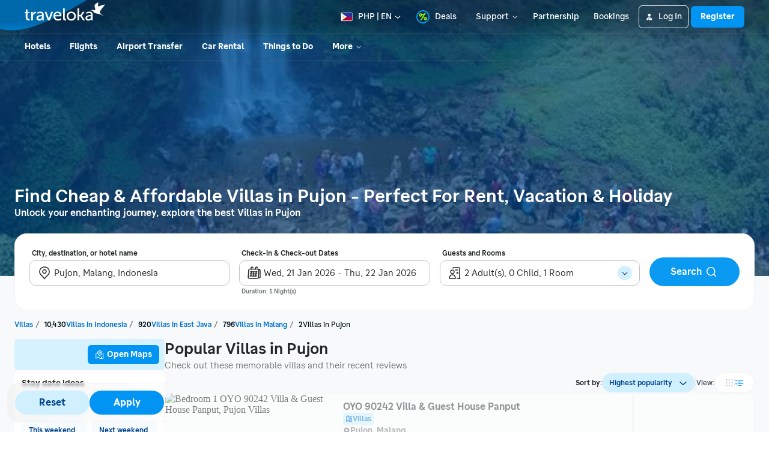

--- FILE ---
content_type: text/html; charset=utf-8
request_url: https://www.traveloka.com/en-ph/accommodation/villa/indonesia/area/pujon-103145
body_size: 88104
content:
<!DOCTYPE html><html style="height:100%" lang="en-ph"><head><meta charSet="utf-8"/><meta name="viewport" content="width=device-width"/><link rel="canonical" href="https://www.traveloka.com/en-ph/accommodation/villa/indonesia/area/pujon-103145"/><link rel="alternate" hrefLang="id" href="https://www.traveloka.com/id-id/accommodation/villa/indonesia/area/pujon-103145"/><link rel="alternate" hrefLang="en-id" href="https://www.traveloka.com/en-id/accommodation/villa/indonesia/area/pujon-103145"/><link rel="alternate" hrefLang="en-us" href="https://www.traveloka.com/en-en/accommodation/villa/indonesia/area/pujon-103145"/><link rel="alternate" hrefLang="en-my" href="https://www.traveloka.com/en-my/accommodation/villa/indonesia/area/pujon-103145"/><link rel="alternate" hrefLang="ms" href="https://www.traveloka.com/ms-my/accommodation/villa/indonesia/area/pujon-103145"/><link rel="alternate" hrefLang="en-ph" href="https://www.traveloka.com/en-ph/accommodation/villa/indonesia/area/pujon-103145"/><link rel="alternate" hrefLang="en-sg" href="https://www.traveloka.com/en-sg/accommodation/villa/indonesia/area/pujon-103145"/><link rel="alternate" hrefLang="en-th" href="https://www.traveloka.com/en-th/accommodation/villa/indonesia/area/pujon-103145"/><link rel="alternate" hrefLang="th" href="https://www.traveloka.com/th-th/accommodation/villa/indonesia/area/pujon-103145"/><link rel="alternate" hrefLang="vi" href="https://www.traveloka.com/vi-vn/accommodation/villa/indonesia/area/pujon-103145"/><link rel="alternate" hrefLang="en-vn" href="https://www.traveloka.com/en-vn/accommodation/villa/indonesia/area/pujon-103145"/><link rel="alternate" hrefLang="en-au" href="https://www.traveloka.com/en-au/accommodation/villa/indonesia/area/pujon-103145"/><link rel="alternate" hrefLang="en-kr" href="https://www.traveloka.com/en-kr/accommodation/villa/indonesia/area/pujon-103145"/><link rel="alternate" hrefLang="ko" href="https://www.traveloka.com/ko-kr/accommodation/villa/indonesia/area/pujon-103145"/><link rel="alternate" hrefLang="en-jp" href="https://www.traveloka.com/en-jp/accommodation/villa/indonesia/area/pujon-103145"/><link rel="alternate" hrefLang="ja" href="https://www.traveloka.com/ja-jp/accommodation/villa/indonesia/area/pujon-103145"/><link rel="alternate" hrefLang="zh" href="https://www.traveloka.com/zh-my/accommodation/villa/indonesia/area/pujon-103145"/><link rel="alternate" hrefLang="zh" href="https://www.traveloka.com/zh-tw/accommodation/villa/indonesia/area/pujon-103145"/><link rel="alternate" hrefLang="zh-en" href="https://www.traveloka.com/zh-en/accommodation/villa/indonesia/area/pujon-103145"/><link rel="alternate" hrefLang="zh" href="https://www.traveloka.com/zh-hk/accommodation/villa/indonesia/area/pujon-103145"/><link rel="alternate" hrefLang="en-hk" href="https://www.traveloka.com/en-hk/accommodation/villa/indonesia/area/pujon-103145"/><link rel="alternate" hrefLang="en-tw" href="https://www.traveloka.com/en-tw/accommodation/villa/indonesia/area/pujon-103145"/><title>Best Villas in Pujon - For Rent &amp; Vacation | Traveloka</title><meta name="description" content="Search for recommended Pujon villas? Book promo rate for cheap villa with Traveloka"/><meta property="og:title" content="Best Villas in Pujon - For Rent &amp; Vacation | Traveloka"/><meta property="og:description" content="Search for recommended Pujon villas? Book promo rate for cheap villa with Traveloka"/><meta property="og:image" content="https://ik.imagekit.io/tvlk/loc-asset/gNr3hLh55ZCkPJisyxFK-v9MmzxPu57ZRVI+10VZ2S4b1PNW4T++cbA6yK4gzhAhs9o2HLZ9vs7gy3rpcIU+oKi5EygzQLRjTUv7fRblEVA=/images/1530678160268-500x333-FIT_AND_TRIM-e81335f60fdc193ae378fcd8da317bc6.jpeg?tr=q-40,c-at_max,w-1280,h-720&amp;_src=imagekit"/><meta property="og:type" content="Website"/><meta property="og:url" content="https://www.traveloka.com/en-ph/accommodation/villa/indonesia/area/pujon-103145"/><link rel="alternate" href="android-app://com.traveloka.android/traveloka/hotel/search/region/spec?typeName=Pujon&amp;typeId=103145&amp;checkInDate=21-1-2026&amp;checkOutDate=22-1-2026&amp;quickFilterId=&amp;utm_source=organic&amp;utm_medium=villaAREA&amp;adloc=en-ph&amp;utm_link=%2Fen%2Fen-ph%2Faccommodation%2Fvilla%2Findonesia%2Farea%2Fpujon-103145&amp;funnelType=alternative&amp;accommodationTypes=VILLA"/><meta property="al:ios:app_name" content="Traveloka"/><meta property="al:ios:app_store_id" content="898244857"/><meta property="al:ios:url" content="traveloka://hotel/search/region/spec?typeName=Pujon&amp;typeId=103145&amp;checkInDate=21-1-2026&amp;checkOutDate=22-1-2026&amp;quickFilterId=&amp;utm_source=organic&amp;utm_medium=villaAREA&amp;adloc=en-ph&amp;utm_link=%2Fen%2Fen-ph%2Faccommodation%2Fvilla%2Findonesia%2Farea%2Fpujon-103145&amp;funnelType=alternative&amp;accommodationTypes=VILLA"/><meta name="twitter:card" content="summary_large_image"/><meta name="twitter:title" content="Best Villas in Pujon - For Rent &amp; Vacation | Traveloka"/><meta name="twitter:description" content="Search for recommended Pujon villas? Book promo rate for cheap villa with Traveloka"/><meta name="twitter:site" content="https://www.traveloka.com/"/><meta name="twitter:creator" content="@traveloka"/><meta name="twitter:image" content="https://ik.imagekit.io/tvlk/loc-asset/gNr3hLh55ZCkPJisyxFK-v9MmzxPu57ZRVI+10VZ2S4b1PNW4T++cbA6yK4gzhAhs9o2HLZ9vs7gy3rpcIU+oKi5EygzQLRjTUv7fRblEVA=/images/1530678160268-500x333-FIT_AND_TRIM-e81335f60fdc193ae378fcd8da317bc6.jpeg?tr=q-40,c-at_max,w-1280,h-720&amp;_src=imagekit"/><link rel="preconnect" href="https://ik.imagekit.io"/><link rel="dns-prefetch" href="https://ik.imagekit.io"/><link rel="preload" as="image" href="https://ik.imagekit.io/tvlk/loc-asset/gNr3hLh55ZCkPJisyxFK-v9MmzxPu57ZRVI+10VZ2S4b1PNW4T++cbA6yK4gzhAhs9o2HLZ9vs7gy3rpcIU+oKi5EygzQLRjTUv7fRblEVA=/images/1530678160268-500x333-FIT_AND_TRIM-e81335f60fdc193ae378fcd8da317bc6.jpeg?_src=imagekit&amp;tr=c-at_max,h-693,q-40,w-1232" imageSrcSet="https://ik.imagekit.io/tvlk/loc-asset/gNr3hLh55ZCkPJisyxFK-v9MmzxPu57ZRVI+10VZ2S4b1PNW4T++cbA6yK4gzhAhs9o2HLZ9vs7gy3rpcIU+oKi5EygzQLRjTUv7fRblEVA=/images/1530678160268-500x333-FIT_AND_TRIM-e81335f60fdc193ae378fcd8da317bc6.jpeg?_src=imagekit&amp;tr=c-at_max,h-693,q-40,w-1232 1x, https://ik.imagekit.io/tvlk/loc-asset/gNr3hLh55ZCkPJisyxFK-v9MmzxPu57ZRVI+10VZ2S4b1PNW4T++cbA6yK4gzhAhs9o2HLZ9vs7gy3rpcIU+oKi5EygzQLRjTUv7fRblEVA=/images/1530678160268-500x333-FIT_AND_TRIM-e81335f60fdc193ae378fcd8da317bc6.jpeg?_src=imagekit&amp;tr=dpr-2,c-at_max,h-693,q-40,w-1232 2x, https://ik.imagekit.io/tvlk/loc-asset/gNr3hLh55ZCkPJisyxFK-v9MmzxPu57ZRVI+10VZ2S4b1PNW4T++cbA6yK4gzhAhs9o2HLZ9vs7gy3rpcIU+oKi5EygzQLRjTUv7fRblEVA=/images/1530678160268-500x333-FIT_AND_TRIM-e81335f60fdc193ae378fcd8da317bc6.jpeg?_src=imagekit&amp;tr=dpr-3,c-at_max,h-693,q-40,w-1232 3x" fetchPriority="high"/><script type="application/ld+json">{"@context":"https://schema.org/","@type":"BreadcrumbList","itemListElement":[{"@type":"ListItem","position":1,"item":{"@id":"https://www.traveloka.com/en-ph/accommodation/villa","name":"Villa"}},{"@type":"ListItem","position":2,"item":{"@id":"https://www.traveloka.com/en-ph/accommodation/villa/indonesia","name":"Indonesia"}},{"@type":"ListItem","position":3,"item":{"@id":"https://www.traveloka.com/en-ph/accommodation/villa/indonesia/region/east-java-103130","name":"East Java"}},{"@type":"ListItem","position":4,"item":{"@id":"https://www.traveloka.com/en-ph/accommodation/villa/indonesia/city/malang-103760","name":"Malang"}},{"@type":"ListItem","position":5,"item":{"@id":"https://www.traveloka.com/en-ph/accommodation/villa/indonesia/area/pujon-103145","name":"Pujon"}}]}</script><script type="application/ld+json">{"@context":"https://schema.org","@type":"FAQPage","mainEntity":[{"@type":"Question","name":"Where are the best areas to stay in Pujon?","acceptedAnswer":{"@type":"Answer","text":"The best areas to stay in Pujon are <span><a href=\"/en-ph/accommodation/villa/indonesia/area/batu-103245\">Batu</a>, <a href=\"/en-ph/accommodation/villa/indonesia/area/lawang-103139\">Lawang</a>, <a href=\"/en-ph/accommodation/villa/indonesia/area/karangploso-103149\">Karangploso</a>, <a href=\"/en-ph/accommodation/villa/indonesia/area/turen-103155\">Turen</a>, <a href=\"/en-ph/accommodation/villa/indonesia/area/klojen-103764\">Klojen</a>, <a href=\"/en-ph/accommodation/villa/indonesia/area/blimbing-103763\">Blimbing</a>, <a href=\"/en-ph/accommodation/villa/indonesia/area/lowokwaru-103765\">Lowokwaru</a>, <a href=\"/en-ph/accommodation/villa/indonesia/area/sukun-103761\">Sukun</a>, <a href=\"/en-ph/accommodation/villa/indonesia/area/ngantang-103146\">Ngantang</a>, <a href=\"/en-ph/accommodation/villa/indonesia/area/dau-103138\">Dau</a></span>"}},{"@type":"Question","name":"What are the best villas near Pujon?","acceptedAnswer":{"@type":"Answer","text":"The most popular villas booked by tourists are <span><a href=\"/en-ph/hotel/indonesia/oyo-90242-villa--guest-house-panput-9000000952524\">OYO 90242 Villa & Guest House Panput</a>, <a href=\"/en-ph/hotel/indonesia/villa-eucalyptus-coban-rondo-palawi-resort-9000000755272\">VILLA EUCALYPTUS @COBAN RONDO PALAWI RESORT</a></span>"}},{"@type":"Question","name":"How many Villa are listed in Pujon?","acceptedAnswer":{"@type":"Answer","text":"Currently, there are around 202 Villa that you can book in Pujon"}},{"@type":"Question","name":"What is the price for villas in Pujon?","acceptedAnswer":{"@type":"Answer","text":"Villas in Pujon price may varies, but price start from ₱ 489.58/night"}}]}</script><meta name="next-head-count" content="47"/><meta name="theme-color" content="#0A9AF2"/><link rel="manifest" href="/manifest.json"/><script nonce="Wt6byNB0EYdcQJbHrb3FWw==">window.WWW_APP_VERSION='release_webacd_20260120-ae15ec9bf4';</script><style>
    
      @font-face {
        font-family: Godwit;
        src: url(https://d1785e74lyxkqq.cloudfront.net/fonts/GodwitText-Regular.woff2) format('woff2'), url(https://d1785e74lyxkqq.cloudfront.net/fonts/GodwitText-Regular.woff) format('woff');
        font-weight: 400;
        font-style: normal;
        font-display: swap;
      }
    

      @font-face {
        font-family: Godwit;
        src: url(https://d1785e74lyxkqq.cloudfront.net/fonts/GodwitText-Medium.woff2) format('woff2'), url(https://d1785e74lyxkqq.cloudfront.net/fonts/GodwitText-Medium.woff) format('woff');
        font-weight: 500;
        font-style: normal;
        font-display: swap;
      }
    

      @font-face {
        font-family: Godwit;
        src: url(https://d1785e74lyxkqq.cloudfront.net/fonts/GodwitText-SemiBold.woff2) format('woff2'), url(https://d1785e74lyxkqq.cloudfront.net/fonts/GodwitText-SemiBold.woff) format('woff');
        font-weight: 600;
        font-style: normal;
        font-display: swap;
      }
    

      @font-face {
        font-family: Godwit;
        src: url(https://d1785e74lyxkqq.cloudfront.net/fonts/GodwitText-Bold.woff2) format('woff2'), url(https://d1785e74lyxkqq.cloudfront.net/fonts/GodwitText-Bold.woff) format('woff');
        font-weight: 700;
        font-style: normal;
        font-display: swap;
      }
    

      @font-face {
        font-family: Godwit;
        src: url(https://d1785e74lyxkqq.cloudfront.net/fonts/GodwitText-ExtraBold.woff2) format('woff2'), url(https://d1785e74lyxkqq.cloudfront.net/fonts/GodwitText-ExtraBold.woff) format('woff');
        font-weight: 900;
        font-style: normal;
        font-display: swap;
      }
    
    
  </style><style>
  #__next {
    display: flex;
    flex-direction: column;
    height: 100%;
    z-index: 1;
    position: relative;
  }
  [data-subtree] {
    display: block;
  }
  * {
    font-variant-ligatures: none !important;
  }
  body { -webkit-font-smoothing: antialiased; -moz-osx-font-smoothing: grayscale; }
  ::-ms-reveal {
    display: none;
  }
</style><script nonce="Wt6byNB0EYdcQJbHrb3FWw==" id="debug">!function(){try{var a=history.replaceState,t=location.pathname+location.search;history.replaceState=function(){const e=arguments[2].replace(/(\#.*)/,""),c="/en-en"+e,o="/en-en"+e.replace(/^\/\?/,"?");c!=t&&o!=t&&a.apply(history,arguments)}}catch(a){}}();</script><style id="react-native-stylesheet">[stylesheet-group="0"]{}
html{-ms-text-size-adjust:100%;-webkit-text-size-adjust:100%;-webkit-tap-highlight-color:rgba(0,0,0,0);}
body{margin:0;}
button::-moz-focus-inner,input::-moz-focus-inner{border:0;padding:0;}
input::-webkit-inner-spin-button,input::-webkit-outer-spin-button,input::-webkit-search-cancel-button,input::-webkit-search-decoration,input::-webkit-search-results-button,input::-webkit-search-results-decoration{display:none;}
[stylesheet-group="0.1"]{}
:focus:not([data-focusvisible-polyfill]){outline: none;}
[stylesheet-group="0.5"]{}
.css-4rbku5{background-color:rgba(0,0,0,0.00);color:inherit;font:inherit;list-style:none;margin-bottom:0px;margin-left:0px;margin-right:0px;margin-top:0px;text-align:inherit;text-decoration:none;}
.css-18t94o4{cursor:pointer;}
[stylesheet-group="1"]{}
.css-1dbjc4n{-ms-flex-align:stretch;-ms-flex-direction:column;-ms-flex-negative:0;-ms-flex-preferred-size:auto;-webkit-align-items:stretch;-webkit-box-align:stretch;-webkit-box-direction:normal;-webkit-box-orient:vertical;-webkit-flex-basis:auto;-webkit-flex-direction:column;-webkit-flex-shrink:0;align-items:stretch;border:0 solid black;box-sizing:border-box;display:-webkit-box;display:-moz-box;display:-ms-flexbox;display:-webkit-flex;display:flex;flex-basis:auto;flex-direction:column;flex-shrink:0;margin-bottom:0px;margin-left:0px;margin-right:0px;margin-top:0px;min-height:0px;min-width:0px;padding-bottom:0px;padding-left:0px;padding-right:0px;padding-top:0px;position:relative;z-index:0;}
.css-901oao{border:0 solid black;box-sizing:border-box;color:rgba(0,0,0,1.00);display:inline;font:14px -apple-system,BlinkMacSystemFont,"Segoe UI",Roboto,Helvetica,Arial,sans-serif;margin-bottom:0px;margin-left:0px;margin-right:0px;margin-top:0px;padding-bottom:0px;padding-left:0px;padding-right:0px;padding-top:0px;white-space:pre-wrap;word-wrap:break-word;}
.css-bfa6kz{max-width:100%;overflow-x:hidden;overflow-y:hidden;text-overflow:ellipsis;white-space:nowrap;}
.css-cens5h{-webkit-box-orient:vertical;display:-webkit-box;max-width:100%;overflow-x:hidden;overflow-y:hidden;text-overflow:ellipsis;}
.css-11aywtz{-moz-appearance:textfield;-webkit-appearance:none;background-color:rgba(0,0,0,0.00);border-bottom-left-radius:0px;border-bottom-right-radius:0px;border-top-left-radius:0px;border-top-right-radius:0px;border:0 solid black;box-sizing:border-box;font:14px -apple-system,BlinkMacSystemFont,"Segoe UI",Roboto,Helvetica,Arial,sans-serif;margin-bottom:0px;margin-left:0px;margin-right:0px;margin-top:0px;padding-bottom:0px;padding-left:0px;padding-right:0px;padding-top:0px;resize:none;}
.css-16my406{color:inherit;font:inherit;white-space:inherit;}
[stylesheet-group="2"]{}
.r-bztko3{overflow-x:visible;overflow-y:visible;}
.r-1f0042m{border-bottom-left-radius:5px;border-bottom-right-radius:5px;border-top-left-radius:5px;border-top-right-radius:5px;}
.r-tuq35u{padding-bottom:4px;padding-left:4px;padding-right:4px;padding-top:4px;}
.r-kdyh1x{border-bottom-left-radius:6px;border-bottom-right-radius:6px;border-top-left-radius:6px;border-top-right-radius:6px;}
.r-1udh08x{overflow-x:hidden;overflow-y:hidden;}
.r-6koalj{display:-webkit-box;display:-moz-box;display:-ms-flexbox;display:-webkit-flex;display:flex;}
.r-rs99b7{border-bottom-width:1px;border-left-width:1px;border-right-width:1px;border-top-width:1px;}
.r-qpntkw{padding-bottom:6px;padding-left:6px;padding-right:6px;padding-top:6px;}
.r-1yadl64{border-bottom-width:0px;border-left-width:0px;border-right-width:0px;border-top-width:0px;}
.r-1cis278{margin-bottom:-1px;margin-left:-1px;margin-right:-1px;margin-top:-1px;}
.r-t60dpp{padding-bottom:0px;padding-left:0px;padding-right:0px;padding-top:0px;}
.r-1dppl8s{border-bottom-color:rgba(104,113,118,0.25);border-left-color:rgba(104,113,118,0.25);border-right-color:rgba(104,113,118,0.25);border-top-color:rgba(104,113,118,0.25);}
.r-d23pfw{padding-bottom:24px;padding-left:24px;padding-right:24px;padding-top:24px;}
.r-6413gk{display:-ms-grid;display:grid;}
.r-1jkafct{border-bottom-left-radius:2px;border-bottom-right-radius:2px;border-top-left-radius:2px;border-top-right-radius:2px;}
.r-7d3vna{border-bottom-width:8px;border-left-width:8px;border-right-width:8px;border-top-width:8px;}
.r-crgep1{margin-bottom:0px;margin-left:0px;margin-right:0px;margin-top:0px;}
.r-ub6tad{padding-bottom:1px;padding-left:1px;padding-right:1px;padding-top:1px;}
.r-edyy15{padding-bottom:8px;padding-left:8px;padding-right:8px;padding-top:8px;}
.r-1dzdj1l{border-bottom-left-radius:10px;border-bottom-right-radius:10px;border-top-left-radius:10px;border-top-right-radius:10px;}
.r-xyw6el{padding-bottom:12px;padding-left:12px;padding-right:12px;padding-top:12px;}
.r-13awgt0{-ms-flex:1 1 0%;-webkit-flex:1;flex:1;}
.r-h1746q{border-bottom-color:rgba(242,243,243,1.00);border-left-color:rgba(242,243,243,1.00);border-right-color:rgba(242,243,243,1.00);border-top-color:rgba(242,243,243,1.00);}
.r-sdzlij{border-bottom-left-radius:9999px;border-bottom-right-radius:9999px;border-top-left-radius:9999px;border-top-right-radius:9999px;}
.r-nsbfu8{padding-bottom:16px;padding-left:16px;padding-right:16px;padding-top:16px;}
.r-1dumxj3{margin-bottom:2px;margin-left:2px;margin-right:2px;margin-top:2px;}
.r-awg2lu{border-bottom-color:rgba(240,241,242,1.00);border-left-color:rgba(240,241,242,1.00);border-right-color:rgba(240,241,242,1.00);border-top-color:rgba(240,241,242,1.00);}
.r-y47klf{border-bottom-left-radius:20px;border-bottom-right-radius:20px;border-top-left-radius:20px;border-top-right-radius:20px;}
.r-z2wwpe{border-bottom-left-radius:4px;border-bottom-right-radius:4px;border-top-left-radius:4px;border-top-right-radius:4px;}
.r-krxsd3{display:-webkit-box;}
.r-xoduu5{display:-webkit-inline-box;display:-moz-inline-box;display:-ms-inline-flexbox;display:-webkit-inline-flex;display:inline-flex;}
.r-42olwf{border-bottom-color:rgba(0,0,0,0.00);border-left-color:rgba(0,0,0,0.00);border-right-color:rgba(0,0,0,0.00);border-top-color:rgba(0,0,0,0.00);}
.r-cpet4d{border-bottom-left-radius:999px;border-bottom-right-radius:999px;border-top-left-radius:999px;border-top-right-radius:999px;}
.r-d045u9{border-bottom-width:2px;border-left-width:2px;border-right-width:2px;border-top-width:2px;}
.r-1jwulwa{overflow-x:scroll;overflow-y:scroll;}
.r-1l31rp8{border-bottom-color:rgba(205,208,209,1.00);border-left-color:rgba(205,208,209,1.00);border-right-color:rgba(205,208,209,1.00);border-top-color:rgba(205,208,209,1.00);}
.r-1in3vh1{border-bottom-color:rgba(247,249,250,1.00);border-left-color:rgba(247,249,250,1.00);border-right-color:rgba(247,249,250,1.00);border-top-color:rgba(247,249,250,1.00);}
[stylesheet-group="2.1"]{}
.r-1jgb5lz{margin-left:auto;margin-right:auto;}
.r-r0h9e2{margin-bottom:0px;margin-top:0px;}
.r-1e081e0{padding-left:12px;padding-right:12px;}
.r-oyd9sg{padding-bottom:4px;padding-top:4px;}
.r-1pn2ns4{padding-left:8px;padding-right:8px;}
.r-5njf8e{padding-bottom:8px;padding-top:8px;}
.r-ymttw5{padding-left:16px;padding-right:16px;}
.r-1w50u8q{padding-bottom:10px;padding-top:10px;}
.r-s1qlax{padding-left:4px;padding-right:4px;}
.r-1p6iasa{margin-bottom:4px;margin-top:4px;}
.r-rjfia{padding-bottom:0px;padding-top:0px;}
.r-1f1sjgu{padding-bottom:12px;padding-top:12px;}
.r-69vrnd{margin-left:-12px;margin-right:-12px;}
.r-1hoetue{margin-left:1px;margin-right:1px;}
.r-1vvnge1{padding-bottom:2px;padding-top:2px;}
.r-1ozex9x{padding-bottom:3px;padding-top:3px;}
.r-tvv088{padding-bottom:20px;padding-top:20px;}
.r-pw2am6{margin-bottom:24px;margin-top:24px;}
.r-1h4fu65{padding-bottom:24px;padding-top:24px;}
.r-14wkg39{margin-bottom:-24px;margin-top:-24px;}
.r-1yzf0co{padding-bottom:16px;padding-top:16px;}
.r-1guathk{padding-left:24px;padding-right:24px;}
.r-1hy1u7s{margin-left:24px;margin-right:24px;}
[stylesheet-group="2.2"]{}
.r-1ihkh82{background-color:rgba(247,249,250,1.00);}
.r-ipm5af{top:0px;}
.r-13qz1uu{width:100%;}
.r-8ny0jo{z-index:101;}
.r-iy1yoi{-moz-transition:all ease 200ms;-webkit-transition:all ease 200ms;transition:all ease 200ms;}
.r-1awozwy{-ms-flex-align:center;-webkit-align-items:center;-webkit-box-align:center;align-items:center;}
.r-1777fci{-ms-flex-pack:center;-webkit-box-pack:center;-webkit-justify-content:center;justify-content:center;}
.r-u8s1d{position:absolute;}
.r-82yag{min-width:1222px;}
.r-h4e44z{left:-140px;}
.r-1u7zs8q{top:-48px;}
.r-wy61xf{height:72px;}
.r-184en5c{z-index:1;}
.r-14lw9ot{background-color:rgba(255,255,255,1.00);}
.r-10gryf7{min-height:56px;}
.r-18u37iz{-ms-flex-direction:row;-webkit-box-direction:normal;-webkit-box-orient:horizontal;-webkit-flex-direction:row;flex-direction:row;}
.r-1wtj0ep{-ms-flex-pack:justify;-webkit-box-pack:justify;-webkit-justify-content:space-between;justify-content:space-between;}
.r-17yavnb{width:1222px;}
.r-1b7u577{margin-right:12px;}
.r-1r8g8re{height:36px;}
.r-lrvibr{-moz-user-select:none;-ms-user-select:none;-webkit-user-select:none;user-select:none;}
.r-fdjqy7{text-align:left;}
.r-633pao{pointer-events:none!important;}
.r-1euycsn{-ms-flex-direction:row-reverse;-webkit-box-direction:reverse;-webkit-box-orient:horizontal;-webkit-flex-direction:row-reverse;flex-direction:row-reverse;}
.r-q3we1{margin-top:-4px;}
.r-j76wpu{top:100%;}
.r-b4qz5r{box-shadow:0px 4px 10px rgba(3,18,26,0.15);}
.r-4k2abt{-webkit-transform-origin:top center;transform-origin:top center;}
.r-1ep47lj{-webkit-transition-duration:300ms;transition-duration:300ms;}
.r-1clhhh9{-moz-transition-property:all;-webkit-transition-property:all;transition-property:all;}
.r-1ftll1t{-webkit-transition-timing-function:ease-out;transition-timing-function:ease-out;}
.r-1kb76zh{margin-right:8px;}
.r-1q142lx{-ms-flex-negative:0;-webkit-flex-shrink:0;flex-shrink:0;}
.r-1pi2tsx{height:100%;}
.r-bnwqim{position:relative;}
.r-13hce6t{margin-left:4px;}
.r-eafdt9{-webkit-transition-duration:0.15s;transition-duration:0.15s;}
.r-1i6wzkk{-moz-transition-property:opacity;-webkit-transition-property:opacity;transition-property:opacity;}
.r-1loqt21{cursor:pointer;}
.r-1otgn73{-ms-touch-action:manipulation;touch-action:manipulation;}
.r-10paoce{outline-width:0px;}
.r-1vonz36{clip:rect(0,0,0,0);}
.r-109y4c4{height:1px;}
.r-3s2u2q{white-space:nowrap;}
.r-92ng3h{width:1px;}
.r-uh8wd5{font-family:Godwit,NotoSansJP,-apple-system,BlinkMacSystemFont,Segoe UI,Roboto,Arial,sans-serif,Apple Color Emoji,Segoe UI Emoji,Segoe UI Symbol;}
.r-b88u0q{font-weight:700;}
.r-q4m81j{text-align:center;}
.r-1o4mh9l{font-size:0.875rem;}
.r-f0eezp{line-height:1rem;}
.r-qklmqi{border-bottom-width:1px;}
.r-5kkj8d{border-top-width:1px;}
.r-1ugchlj{height:44px;}
.r-tzz3ar{-ms-flex-wrap:nowrap;-webkit-box-lines:nowrap;-webkit-flex-wrap:nowrap;flex-wrap:nowrap;}
.r-1ktosi0{max-width:1222px;}
.r-mrxtjd{min-width:720px;}
.r-88pszg{margin-right:16px;}
.r-c9jxat{height:460px;}
.r-1wyyakw{z-index:-1;}
.r-1niwhzg{background-color:rgba(0,0,0,0.00);}
.r-1p0dtai{bottom:0px;}
.r-1d2f490{left:0px;}
.r-zchlnj{right:0px;}
.r-voj2m2{background-color:rgba(2,69,144,0.65);}
.r-1lpq57g{margin-top:101px;}
.r-1rxb9bi{row-gap:4px;}
.r-136ojw6{z-index:2;}
.r-1peese0{margin-bottom:24px;}
.r-dj2ral{row-gap:24px;}
.r-cldt0e{width:1232px;}
.r-hv712p{row-gap:8px;}
.r-jwli3a{color:rgba(255,255,255,1.00);}
.r-ubezar{font-size:16px;}
.r-1kfrs79{font-weight:600;}
.r-rjixqe{line-height:20px;}
.r-3mtglp{row-gap:16px;}
.r-1xt16wo{-moz-transition:width 200ms;-webkit-transition:width 200ms;transition:width 200ms;}
.r-gtdqiz{position:-webkit-sticky;position:sticky;}
.r-1habvwh{-ms-flex-align:start;-webkit-align-items:flex-start;-webkit-box-align:start;align-items:flex-start;}
.r-zo7nv5{-moz-column-gap:16px;-webkit-column-gap:16px;column-gap:16px;}
.r-zybtpa{-ms-grid-columns:1fr 318px 1fr 150px;grid-template-columns:1fr 318px 1fr 150px;}
.r-tqpus0{z-index:initial;}
.r-1w9mtv9{font-variant:tabular-nums;}
.r-15zivkp{margin-bottom:4px;}
.r-1472mwg{height:24px;}
.r-1d4mawv{margin-right:4px;}
.r-ct1kkl::-webkit-input-placeholder{color:rgba(162,166,168,1.00);opacity:1;}
.r-ct1kkl::-moz-placeholder{color:rgba(162,166,168,1.00);opacity:1;}
.r-ct1kkl:-ms-input-placeholder{color:rgba(162,166,168,1.00);opacity:1;}
.r-ct1kkl::placeholder{color:rgba(162,166,168,1.00);opacity:1;}
.r-14gqq1x{margin-top:4px;}
.r-1ny4l3l{outline-style:none;}
.r-14qw7yl{-webkit-transition-duration:200ms;transition-duration:200ms;}
.r-1b8bd59{-moz-transition-property:transform, opacity;-webkit-transition-property:-webkit-transform,transform, opacity;transition-property:-webkit-transform,transform, opacity;}
.r-1kihuf0{-ms-flex-item-align:center;-ms-grid-row-align:center;-webkit-align-self:center;align-self:center;}
.r-12ghvtk{bottom:100%;}
.r-1w2pmg{height:0px;}
.r-1h2t8mc{width:0px;}
.r-1wyvozj{left:50%;}
.r-wxplv1{-webkit-transform:rotate(-45deg);transform:rotate(-45deg);}
.r-tcxvgb{-webkit-transform-origin:bottom left;transform-origin:bottom left;}
.r-5oul0u{margin-bottom:8px;}
.r-1w6e6rj{-ms-flex-wrap:wrap;-webkit-box-lines:multiple;-webkit-flex-wrap:wrap;flex-wrap:wrap;}
.r-1kbdv8c{-moz-column-gap:4px;-webkit-column-gap:4px;column-gap:4px;}
.r-1gle5yg{color:rgba(0,113,206,1.00);}
.r-1cg806a{max-width:120px;}
.r-1enofrn{font-size:12px;}
.r-majxgm{font-weight:500;}
.r-1cwl3u0{line-height:16px;}
.r-1uwte3a{padding-bottom:40px;}
.r-k9ayvz{row-gap:40px;}
.r-sgscqh{width:250px;}
.r-yj67n5{background-color:rgba(214,241,255,1.00);}
.r-1mlwlqe{-ms-flex-preferred-size:auto;-webkit-flex-basis:auto;flex-basis:auto;}
.r-417010{z-index:0;}
.r-vvn4in{background-position:center;}
.r-u6sd8q{background-repeat:no-repeat;}
.r-4gszlv{background-size:cover;}
.r-1iud8zs{height:50px;}
.r-17s6mgv{-ms-flex-pack:end;-webkit-box-pack:end;-webkit-justify-content:flex-end;justify-content:flex-end;}
.r-1ta3fxp{-moz-column-gap:8px;-webkit-column-gap:8px;column-gap:8px;}
.r-1cmwbt1{gap:8px;}
.r-ld1h47{-ms-grid-columns:repeat(2, minmax(0, 1fr));grid-template-columns:repeat(2, minmax(0, 1fr));}
.r-buy8e9{overflow-y:hidden;}
.r-1gzrgec{margin-bottom:-4px;}
.r-1i6dfp5{row-gap:12px;}
.r-eqz5dr{-ms-flex-direction:column;-webkit-box-direction:normal;-webkit-box-orient:vertical;-webkit-flex-direction:column;flex-direction:column;}
.r-17b9qp5{box-shadow:none;}
.r-1i5hp6k{background-color:rgba(209,240,255,1.00);}
.r-axxi2z{-moz-transition-property:transform;-webkit-transition-property:-webkit-transform,transform;transition-property:-webkit-transform,transform;}
.r-lrsllp{width:24px;}
.r-61z16t{margin-right:0px;}
.r-1l7z4oj{padding-bottom:16px;}
.r-k200y{-ms-flex-item-align:start;-webkit-align-self:flex-start;align-self:flex-start;}
.r-1rozpwm{word-break:break-word;}
.r-1nd9uzx{top:-20px;}
.r-1s2bzr4{margin-top:12px;}
.r-2745a1{-webkit-backdrop-filter:blur(2px);backdrop-filter:blur(2px);}
.r-82i04d{background-image:-webkit-linear-gradient(88deg, rgba(237, 237, 237, 0.50) -0.04%, rgba(248, 248, 248, 0.20) 99.96%);background-image:-moz-linear-gradient(88deg, rgba(237, 237, 237, 0.50) -0.04%, rgba(248, 248, 248, 0.20) 99.96%);background-image:linear-gradient(88deg, rgba(237, 237, 237, 0.50) -0.04%, rgba(248, 248, 248, 0.20) 99.96%);}
.r-1moh23t{bottom:16px;}
.r-cygvgh{font-size:1rem;}
.r-1iukymi{line-height:1.5rem;}
.r-9wfyu0{-moz-column-gap:12px;-webkit-column-gap:12px;column-gap:12px;}
.r-mmgh6r{-moz-transition:transform 200ms;-webkit-transition:-webkit-transform 200ms,transform 200ms;transition:-webkit-transform 200ms,transform 200ms;}
.r-1pz39u2{-ms-flex-item-align:stretch;-ms-grid-row-align:stretch;-webkit-align-self:stretch;align-self:stretch;}
.r-1er9vha{border-right-color:rgba(242,243,243,1.00);}
.r-13l2t4g{border-right-width:1px;}
.r-1fert0n{grid-auto-flow:row dense;}
.r-17ewuan{-ms-grid-columns:repeat(3, 1fr);grid-template-columns:repeat(3, 1fr);}
.r-1sxiqef{width:280px;}
.r-uia4a0{-ms-flex-line-pack:center;-webkit-align-content:center;align-content:center;}
.r-1nlw0im{bottom:8px;}
.r-1xbve24{height:6px;}
.r-8hc5te{width:6px;}
.r-dnmrzs{max-width:100%;}
.r-tbmifm{height:12px;}
.r-16eto9q{width:12px;}
.r-150rngu{-webkit-overflow-scrolling:touch;}
.r-16y2uox{-ms-flex-positive:1;-webkit-box-flex:1;-webkit-flex-grow:1;flex-grow:1;}
.r-1wbh5a2{-ms-flex-negative:1;-webkit-flex-shrink:1;flex-shrink:1;}
.r-lltvgl{overflow-x:auto;}
.r-1sncvnh{-webkit-transform:translateZ(0px);transform:translateZ(0px);}
.r-2eszeu::-webkit-scrollbar{display:none}
.r-2eszeu{scrollbar-width:none;}
.r-1hvjb8t{padding-right:4px;}
.r-35lyl6{-webkit-transition-duration:500ms;transition-duration:500ms;}
.r-obd0qt{-ms-flex-align:end;-webkit-align-items:flex-end;-webkit-box-align:end;align-items:flex-end;}
.r-18afbma{box-shadow:-1px 0px 4px 0px #03121A1A;}
.r-l0gwng{width:200px;}
.r-1b43r93{font-size:14px;}
.r-ovu0ai{font-weight:900;}
.r-1wzrnnt{margin-top:16px;}
.r-q4epte{background-color:rgba(104,113,118,1.00);}
.r-10ptun7{height:16px;}
.r-8akbws{-webkit-box-orient:vertical;}
.r-11yh6sk{overflow-x:hidden;}
.r-1udbk01{text-overflow:ellipsis;}
.r-1jeg54m{white-space:normal;}
.r-15tef7g{font-family:Godwit,NotoSans,NotoSansJP,-apple-system,BlinkMacSystemFont,"Segoe UI",Roboto,Helvetica,Arial,sans-serif;}
.r-adyw6z{font-size:20px;}
.r-135wba7{line-height:24px;}
.r-1ff274t{text-align:right;}
.r-mg1086{grid-column:span 3;}
.r-173mn98{-ms-flex-item-align:end;-webkit-align-self:flex-end;align-self:flex-end;}
.r-1jg9483{width:8px;}
.r-mabqd8{height:32px;}
.r-1yvhtrz{width:32px;}
.r-16wqof{padding-bottom:48px;}
.r-1i2dk4c{background-image:-webkit-linear-gradient(147.82deg, #91D6FD -43.94%, #D1F0FF 18.87%, #F5FBFF 97.06%, #FFFFFF 97.06%);background-image:-moz-linear-gradient(147.82deg, #91D6FD -43.94%, #D1F0FF 18.87%, #F5FBFF 97.06%, #FFFFFF 97.06%);background-image:linear-gradient(147.82deg, #91D6FD -43.94%, #D1F0FF 18.87%, #F5FBFF 97.06%, #FFFFFF 97.06%);}
.r-1iofnf8{border-bottom-right-radius:100px;}
.r-12he9u2{border-top-right-radius:100px;}
.r-s0e3za{padding-left:80px;}
.r-kls4rr{padding-right:40px;}
.r-7xmw5f{width:-webkit-fit-content;width:-moz-fit-content;width:fit-content;}
.r-fd4yh7{padding-top:32px;}
.r-efpx4s{row-gap:48px;}
.r-nib5yn{width:1080px;}
.r-k1fkm9{-webkit-animation-name:r-1l9b1p3;animation-name:r-1l9b1p3;}
@-webkit-keyframes r-1l9b1p3{from{-webkit-transform:translate3d(-100%, 0, 0);transform:translate3d(-100%, 0, 0);}to{-webkit-transform:translate3d(100%, 0, 0);transform:translate3d(100%, 0, 0);}}
@keyframes r-1l9b1p3{from{-webkit-transform:translate3d(-100%, 0, 0);transform:translate3d(-100%, 0, 0);}to{-webkit-transform:translate3d(100%, 0, 0);transform:translate3d(100%, 0, 0);}}
.r-1nxhmzv{margin-bottom:28px;}
.r-1no09lo{margin-top:28px;}
.r-1fdih9r{gap:24px;}
.r-1rnoaur{overflow-y:auto;}
.r-1k25im9{height:26px;}
.r-1xbv5e5{-moz-column-gap:56px;-webkit-column-gap:56px;column-gap:56px;}
.r-1x35g6{font-size:24px;}
.r-vrz42v{line-height:28px;}
.r-19u6a5r{margin-left:12px;}
.r-8d26hk{margin-bottom:40px;}
.r-2o02ov{margin-top:40px;}
.r-sga3zk{height:64px;}
.r-7a29px{width:64px;}
.r-15y939m{min-height:176px;}
.r-1giscw9{background-color:rgba(3,18,26,0.50);}
.r-7q9f27{border-bottom-color:rgba(139,226,0,1.00);}
.r-13yce4e{border-top-width:0px;}
.r-19z077z{-ms-touch-action:none;touch-action:none;}
.r-ey2k74{-ms-grid-columns:repeat(4, 1fr);grid-template-columns:repeat(4, 1fr);}
.r-labphf{height:-webkit-fit-content;height:-moz-fit-content;height:fit-content;}
.r-11c0sde{margin-top:24px;}
.r-1ssbvtb{gap:12px;}
.r-cqilzk{height:400px;}
.r-15zx4ds{height:360px;}
.r-f1pigh{margin-left:100px;}
.r-1ye8kvj{max-width:600px;}
.r-bcqeeo{min-width:0px;}
.r-13n6l4s::-webkit-input-placeholder{color:rgba(205,208,209,1.00);opacity:1;}
.r-13n6l4s::-moz-placeholder{color:rgba(205,208,209,1.00);opacity:1;}
.r-13n6l4s:-ms-input-placeholder{color:rgba(205,208,209,1.00);opacity:1;}
.r-13n6l4s::placeholder{color:rgba(205,208,209,1.00);opacity:1;}
.r-uvuy5l{height:60px;}
.r-149bmq4{border:4pt solid #FFFFFF80;}
.r-yen7m{height:76px;}
.r-z2g584{width:76px;}
.r-lif3th{width:420px;}
.r-aoullt{background-color:rgba(28,41,48,1.00);}
.r-bqdgw5{padding-top:56px;}
.r-169s5xo{margin-bottom:100px;}
.r-1o44xyg{background-color:rgba(53,65,72,1.00);}
.r-h3s6tt{height:48px;}
.r-1blnp2b{width:72px;}
.r-b8tw3c{width:33.33%;}
.r-zd98yo{margin-bottom:32px;}
.r-1ebb2ja{list-style:none;}
.r-6gpygo{margin-bottom:12px;}
.r-nzoivv{opacity:0.65;}
.r-1mnahxq{margin-top:0px;}
.r-ypl6q8{opacity:0.15;}</style><link nonce="Wt6byNB0EYdcQJbHrb3FWw==" rel="preload" as="script" href="https://cdnjs.cloudflare.com/polyfill/v3/polyfill.min.js?features=Intl.RelativeTimeFormat%2CIntl.PluralRules%2CIntl.PluralRules.~locale.en%2CIntl.NumberFormat%2CIntl.NumberFormat.~locale.en%2CIntl.Locale%2CIntl.getCanonicalLocales%2CResizeObserver%2CObject.fromEntries&amp;flags=gated"/><script nonce="Wt6byNB0EYdcQJbHrb3FWw==" src="https://cdnjs.cloudflare.com/polyfill/v3/polyfill.min.js?features=Intl.RelativeTimeFormat%2CIntl.PluralRules%2CIntl.PluralRules.~locale.en%2CIntl.NumberFormat%2CIntl.NumberFormat.~locale.en%2CIntl.Locale%2CIntl.getCanonicalLocales%2CResizeObserver%2CObject.fromEntries&amp;flags=gated" defer=""></script><link rel="preconnect" href="https://cdnjs.cloudflare.com" crossorigin="anonymous"/><script nonce="Wt6byNB0EYdcQJbHrb3FWw==">
                        window.ddjskey='E88F1396B321CF6A0EC81AFA7E00D8';
                        window.ddoptions='{"endpoint":"www.traveloka.com/js/","ajaxListenerPath":["www.traveloka.com","/api"],"replayAfterChallenge":true}';</script><script nonce="Wt6byNB0EYdcQJbHrb3FWw==" src="/tags.js" async=""></script><script nonce="Wt6byNB0EYdcQJbHrb3FWw==" src="https://d9253bf4bdfd.edge.sdk.awswaf.com/d9253bf4bdfd/1fcfec27aa97/challenge.compact.js" defer=""></script><link rel="icon" href="/favicon.ico"/><style>
#__next {
  overflow: unset;
}</style><noscript data-n-css="Wt6byNB0EYdcQJbHrb3FWw=="></noscript><script defer="" nonce="Wt6byNB0EYdcQJbHrb3FWw==" crossorigin="anonymous" nomodule="" src="https://d1785e74lyxkqq.cloudfront.net/_next/static/chunks/polyfills-42372ed130431b0a.js"></script><script src="https://d1785e74lyxkqq.cloudfront.net/_next/static/v4.6.0/js/webpack-e2c52c571042.js" nonce="Wt6byNB0EYdcQJbHrb3FWw==" defer="" crossorigin="anonymous"></script><script src="https://d1785e74lyxkqq.cloudfront.net/_next/static/v4.6.0/js/framework-e4b3734ecf87.js" nonce="Wt6byNB0EYdcQJbHrb3FWw==" defer="" crossorigin="anonymous"></script><script src="https://d1785e74lyxkqq.cloudfront.net/_next/static/v4.6.0/js/main-61b4323786f5.js" nonce="Wt6byNB0EYdcQJbHrb3FWw==" defer="" crossorigin="anonymous"></script><script src="https://d1785e74lyxkqq.cloudfront.net/_next/static/v4.6.0/js/page-2888-6323cb4e0a63.js" nonce="Wt6byNB0EYdcQJbHrb3FWw==" defer="" crossorigin="anonymous"></script><script src="https://d1785e74lyxkqq.cloudfront.net/_next/static/v4.6.0/js/page-6384-8b8fb9db46ba.js" nonce="Wt6byNB0EYdcQJbHrb3FWw==" defer="" crossorigin="anonymous"></script><script src="https://d1785e74lyxkqq.cloudfront.net/_next/static/build-v4.6.0-webacd-desktop-release_webacd_20260120-ae15ec9bf4/_buildManifest.js" nonce="Wt6byNB0EYdcQJbHrb3FWw==" defer="" crossorigin="anonymous"></script><script src="https://d1785e74lyxkqq.cloudfront.net/_next/static/build-v4.6.0-webacd-desktop-release_webacd_20260120-ae15ec9bf4/_ssgManifest.js" nonce="Wt6byNB0EYdcQJbHrb3FWw==" defer="" crossorigin="anonymous"></script></head><body><div id="__next"><!--$--><div class="css-1dbjc4n r-1ihkh82" data-testid="seo-template-page"><div class="css-1dbjc4n r-bztko3 r-ipm5af r-iy1yoi r-13qz1uu r-8ny0jo"><div class="css-1dbjc4n r-1awozwy r-1777fci r-u8s1d r-ipm5af r-13qz1uu"><div class="css-1dbjc4n r-82yag"><div class="css-1dbjc4n r-h4e44z r-u8s1d r-1u7zs8q"><img importance="low" loading="lazy" src="https://d1785e74lyxkqq.cloudfront.net/_next/static/v4.6.0/4/44de1c047b775679395479a7637ebf83.svg" decoding="async" style="object-fit:fill;object-position:50% 50%;overflow-x:hidden;overflow-y:hidden"/></div></div></div><div class="css-1dbjc4n r-wy61xf r-1jgb5lz r-r0h9e2 r-u8s1d r-13qz1uu r-184en5c" style="background-image:linear-gradient(3.141592653589793rad,rgba(3, 18, 26, 0.325) 50%,rgba(3, 18, 26, 0) 100%)"><div class="css-1dbjc4n r-1awozwy r-1777fci r-10gryf7 r-82yag r-iy1yoi r-13qz1uu r-184en5c" style="background-color:rgba(0,0,0,0.00);position:relative"><div class="css-1dbjc4n r-18u37iz r-1wtj0ep r-1e081e0 r-oyd9sg r-17yavnb r-184en5c"><div class="css-1dbjc4n r-1awozwy r-18u37iz"><a href="/en-ph" class="css-4rbku5"><img loading="eager" importance="high" src="https://d1785e74lyxkqq.cloudfront.net/_next/static/v4.6.0/f/fbab4f587da2242fbe9858fe3e5ba717.svg" decoding="async" width="135" height="43" style="object-fit:fill;object-position:50% 50%"/></a></div><div class="css-1dbjc4n r-1awozwy r-18u37iz"><div class="css-1dbjc4n r-1b7u577"><div data-testid="language-currency-dropdown" style="cursor:pointer"><div class="css-1dbjc4n r-1awozwy r-1f0042m r-18u37iz r-1r8g8re r-tuq35u r-lrvibr" data-testid="language-currency-header"><div class="css-1dbjc4n" style="margin-right:4px"><svg width="30" height="20" viewBox="0 0 24 24" fill="none" xmlns="http://www.w3.org/2000/svg" data-id="IcFlagRectanglePh"><rect x="0.75" y="3.75" width="22.5" height="16.5" rx="1.25" fill="white" stroke="#C1C4C6" stroke-width="0.5"></rect><mask id="mask0_36938_89354" style="mask-type:alpha" maskUnits="userSpaceOnUse" x="1" y="4" width="22" height="16"><rect x="1" y="4" width="22" height="16" rx="1" fill="white"></rect></mask><g mask="url(#mask0_36938_89354)"><rect x="1" y="4" width="22" height="16" rx="1" fill="white"></rect></g><g clip-path="url(#clip0_36938_89354)"><mask id="mask1_36938_89354" style="mask-type:luminance" maskUnits="userSpaceOnUse" x="1" y="4" width="22" height="16"><path d="M23 4H1V20H23V4Z" fill="white"></path></mask><g mask="url(#mask1_36938_89354)"><path d="M23 4H1V12H23V4Z" fill="#2534A4"></path><path d="M23 12H1V20H23V12Z" fill="#BC0030"></path><path d="M1 4V20L12.1697 12L1 4Z" fill="white"></path></g><path d="M3.41106 16.845L2.94747 16.5747L2.54988 16.9362L2.66303 16.4113L2.19629 16.1457L2.7306 16.0907L2.84061 15.5674L3.0559 16.0577L3.59021 15.998L3.18791 16.3563L3.41106 16.845Z" fill="#F3D02F"></path><path d="M4.81971 10.9157L4.42841 10.2431L4.20211 10.2164L4.73799 10.977L4.81971 10.9141V10.9157ZM4.51484 11.2221L3.69452 10.5904L3.66309 10.2211L3.99624 10.2085L4.67671 11.0414L4.51484 11.2205V11.2221ZM4.38912 11.3683L3.7118 10.9848L3.68352 10.7617L4.45041 11.2834L4.38912 11.3667V11.3683Z" fill="#F3D02F"></path><path d="M5.7856 10.7759L5.98989 10.0263L5.85003 9.84867L5.68345 10.7633L5.7856 10.7759ZM5.35343 10.7759L5.22614 9.74652L5.46972 9.4668L5.71016 9.69624L5.59387 10.7633L5.35343 10.7759ZM5.16171 10.7884L4.95898 10.0388L5.09885 9.85967L5.26228 10.7759L5.16014 10.7884H5.16171Z" fill="#F3D02F"></path><path d="M6.56795 11.3824L7.24841 11.0068L7.27984 10.7837L6.50666 11.2991L6.56795 11.3824ZM6.26936 11.0681L6.92468 10.2635L7.29241 10.2446L7.29556 10.5778L6.44852 11.2362L6.27094 11.0681H6.26936ZM6.12793 10.9408L6.52709 10.2745L6.75182 10.2509L6.20808 11.0021L6.12793 10.9392V10.9408Z" fill="#F3D02F"></path><path d="M6.68971 12.3206L7.44089 12.5265L7.6169 12.3851L6.70385 12.2169L6.69128 12.3206H6.68971ZM6.69128 11.8901L7.72219 11.7628L8.00035 12.0048L7.77091 12.2468L6.70385 12.1289L6.69128 11.8901ZM6.67871 11.6983L7.42989 11.4956L7.60747 11.6339L6.69285 11.802L6.68028 11.6983H6.67871Z" fill="#F3D02F"></path><path d="M6.11876 13.0842L6.51321 13.752L6.73636 13.7788L6.19733 13.0197L6.11719 13.0842H6.11876ZM6.42363 12.7746L7.2471 13.4047L7.27696 13.7709L6.94537 13.785L6.26177 12.9537L6.42363 12.7746ZM6.54621 12.6284L7.22195 13.0072L7.25338 13.2319L6.48335 12.7117L6.54621 12.6284Z" fill="#F3D02F"></path><path d="M5.15504 13.2256L4.95703 13.9767L5.09847 14.1543L5.25719 13.2381L5.15504 13.2256ZM5.5872 13.2224L5.72078 14.2518L5.48191 14.5346L5.23833 14.3052L5.34676 13.2381L5.58878 13.224L5.5872 13.2224ZM5.77893 13.2114L5.98479 13.961L5.8465 14.1386L5.67678 13.224L5.77893 13.2114Z" fill="#F3D02F"></path><path d="M4.37302 12.6363L3.69885 13.0214L3.67056 13.2461L4.43588 12.7165L4.37302 12.6348V12.6363ZM4.67947 12.9459L4.03672 13.76L3.67056 13.7867L3.66113 13.4535L4.50032 12.7825L4.67947 12.9459ZM4.8209 13.0701L4.43274 13.7458L4.20802 13.7694L4.74076 13.0088L4.8209 13.0716V13.0701Z" fill="#F3D02F"></path><path d="M4.24108 11.6902L3.48991 11.4922L3.31233 11.6305L4.22851 11.7908L4.24108 11.6902ZM4.24266 12.1208L3.21489 12.2544L2.93359 12.0155L3.16146 11.7719L4.22851 11.8803L4.24266 12.1224V12.1208ZM4.2568 12.3125L3.50719 12.5184L3.32961 12.3801L4.24423 12.2104L4.2568 12.3125Z" fill="#F3D02F"></path><mask id="mask2_36938_89354" style="mask-type:luminance" maskUnits="userSpaceOnUse" x="2" y="6" width="21" height="12"><path d="M22.571 6H2V18H22.571V6Z" fill="white"></path></mask><g mask="url(#mask2_36938_89354)"><path d="M5.46623 10.7354C6.16398 10.7354 6.73129 11.3011 6.73129 11.9988C6.73129 12.6966 6.16398 13.267 5.46623 13.267C4.76848 13.267 4.20117 12.6966 4.20117 11.9988C4.20117 11.3011 4.76691 10.7354 5.46623 10.7354Z" fill="#F3D02F"></path><path d="M9.82091 12.4354L10.1399 12.0017L9.81934 11.5695L10.3301 11.7361L10.6428 11.3008L10.6412 11.8367L11.1535 12.0001L10.6412 12.162L10.6444 12.701L10.3316 12.2657L9.82091 12.4354Z" fill="#F3D02F"></path><path d="M3.41106 7.0217L2.94747 7.29357L2.54988 6.93213L2.66303 7.45858L2.19629 7.72417L2.7306 7.77603L2.84061 8.30405L3.0559 7.81217L3.59021 7.87032L3.18791 7.51359L3.41106 7.0217Z" fill="#F3D02F"></path></g></g><defs><clipPath id="clip0_36938_89354"><rect x="1" y="4" width="22" height="16" rx="1" fill="white"></rect></clipPath></defs></svg></div><div dir="auto" class="css-901oao r-fdjqy7" style="color:rgba(255,255,255,1.00);font-family:Godwit,NotoSansJP,-apple-system,BlinkMacSystemFont,Segoe UI,Roboto,Arial,sans-serif,Apple Color Emoji,Segoe UI Emoji,Segoe UI Symbol;font-size:14px;font-weight:500;line-height:20px">PHP<!-- --> | <!-- -->EN</div><img importance="low" loading="lazy" src="https://d1785e74lyxkqq.cloudfront.net/_next/static/v4.6.0/3/3caef547b77d267f5528302f0e4cf2e4.svg" decoding="async" width="12" height="12" style="margin-left:4px;object-fit:fill;object-position:50% 50%"/></div></div><div class="css-1dbjc4n r-18u37iz r-633pao r-u8s1d r-j76wpu" style="left:-50%;margin-top:4px;-webkit-transform:translateX(-20%);transform:translateX(-20%)"><div class="css-1dbjc4n r-14lw9ot r-kdyh1x r-b4qz5r r-1udh08x r-4k2abt r-1ep47lj r-1clhhh9 r-1ftll1t" style="max-height:75vh;-webkit-transform:scaleY(0);transform:scaleY(0);visibility:hidden;width:auto"><div class="css-1dbjc4n r-4k2abt r-1ep47lj r-1clhhh9 r-1ftll1t" style="opacity:0;-webkit-transform:translateY(16px);transform:translateY(16px)"></div></div></div></div><div class="css-1dbjc4n r-1awozwy r-18u37iz" data-testid="quick-links"><div class="css-1dbjc4n r-kdyh1x r-1kb76zh r-1pn2ns4 r-5njf8e"><a href="https://www.traveloka.com/en-ph/promotion" class="css-4rbku5 r-1awozwy r-6koalj r-1q142lx"><div class="css-1dbjc4n r-1kb76zh"><img loading="eager" importance="low" src="https://ik.imagekit.io/tvlk/image/imageResource/2024/10/13/1728842433632-ac9d7312913263f7f64ac5d028ae0f0d.png?tr=h-24,q-75,w-24" srcSet="https://ik.imagekit.io/tvlk/image/imageResource/2024/10/13/1728842433632-ac9d7312913263f7f64ac5d028ae0f0d.png?tr=h-24,q-75,w-24 1x, https://ik.imagekit.io/tvlk/image/imageResource/2024/10/13/1728842433632-ac9d7312913263f7f64ac5d028ae0f0d.png?tr=dpr-2,h-24,q-75,w-24 2x, https://ik.imagekit.io/tvlk/image/imageResource/2024/10/13/1728842433632-ac9d7312913263f7f64ac5d028ae0f0d.png?tr=dpr-3,h-24,q-75,w-24 3x" decoding="async" width="24" height="24" style="object-fit:fill;object-position:50% 50%"/></div><div dir="auto" class="css-901oao r-fdjqy7" style="color:rgba(255,255,255,1.00);font-family:Godwit,NotoSansJP,-apple-system,BlinkMacSystemFont,Segoe UI,Roboto,Arial,sans-serif,Apple Color Emoji,Segoe UI Emoji,Segoe UI Symbol;font-size:14px;font-weight:500;line-height:20px">Deals</div></a></div><div class="css-1dbjc4n r-1pi2tsx r-1777fci"><div style="cursor:pointer"><div class="css-1dbjc4n r-1awozwy r-kdyh1x r-6koalj r-18u37iz r-1pi2tsx r-1777fci r-ymttw5 r-1w50u8q"><div class="css-1dbjc4n r-bnwqim"><div dir="auto" class="css-901oao r-fdjqy7" style="color:rgba(255,255,255,1.00);font-family:Godwit,NotoSansJP,-apple-system,BlinkMacSystemFont,Segoe UI,Roboto,Arial,sans-serif,Apple Color Emoji,Segoe UI Emoji,Segoe UI Symbol;font-size:14px;font-weight:500;line-height:20px">Support</div></div><div class="css-1dbjc4n r-13hce6t"><svg width="12" height="12" viewBox="0 0 24 24" fill="none" xmlns="http://www.w3.org/2000/svg" data-id="IcSystemChevronDown"><path d="M17.4492 9.49072C17.7302 9.18655 18.2045 9.16784 18.5088 9.44873C18.813 9.72971 18.8317 10.204 18.5508 10.5083L12.5508 17.0083C12.4088 17.162 12.2092 17.2495 12 17.2495C11.7908 17.2495 11.5912 17.162 11.4492 17.0083L5.44922 10.5083C5.16833 10.204 5.18704 9.72971 5.49121 9.44873C5.79551 9.16784 6.2698 9.18656 6.55078 9.49072L12 15.394L17.4492 9.49072Z" fill="#FFFFFF"></path></svg></div></div></div><div class="css-1dbjc4n r-18u37iz r-q3we1 r-633pao r-u8s1d r-j76wpu" style="left:0px"><div class="css-1dbjc4n r-14lw9ot r-kdyh1x r-b4qz5r r-1udh08x r-4k2abt r-1ep47lj r-1clhhh9 r-1ftll1t r-13qz1uu" style="-webkit-transform:scaleY(0);transform:scaleY(0);visibility:hidden"><div class="css-1dbjc4n r-4k2abt r-1ep47lj r-1clhhh9 r-1ftll1t" style="opacity:0;-webkit-transform:translateY(16px);transform:translateY(16px)"></div></div></div></div><div class="css-1dbjc4n r-kdyh1x r-1kb76zh r-1pn2ns4 r-5njf8e"><a href="/en-ph/partnership" class="css-4rbku5 r-1awozwy r-6koalj r-1q142lx"><div dir="auto" class="css-901oao r-fdjqy7" style="color:rgba(255,255,255,1.00);font-family:Godwit,NotoSansJP,-apple-system,BlinkMacSystemFont,Segoe UI,Roboto,Arial,sans-serif,Apple Color Emoji,Segoe UI Emoji,Segoe UI Symbol;font-size:14px;font-weight:500;line-height:20px">Partnership</div></a></div><div class="css-1dbjc4n r-kdyh1x r-1kb76zh r-1pn2ns4 r-5njf8e"><a href="/en-ph/retrieve" class="css-4rbku5 r-1awozwy r-6koalj r-1q142lx"><div dir="auto" class="css-901oao r-fdjqy7" style="color:rgba(255,255,255,1.00);font-family:Godwit,NotoSansJP,-apple-system,BlinkMacSystemFont,Segoe UI,Roboto,Arial,sans-serif,Apple Color Emoji,Segoe UI Emoji,Segoe UI Symbol;font-size:14px;font-weight:500;line-height:20px">Bookings</div></a></div></div><div tabindex="0" class="css-1dbjc4n r-1awozwy r-kdyh1x r-rs99b7 r-1loqt21 r-18u37iz r-qpntkw r-1otgn73 r-1i6wzkk r-lrvibr" style="border-top-color:rgba(255,255,255,1.00);border-right-color:rgba(255,255,255,1.00);border-bottom-color:rgba(255,255,255,1.00);border-left-color:rgba(255,255,255,1.00);-webkit-transition-duration:0s;transition-duration:0s"><div class="css-1dbjc4n" style="margin-right:4px;margin-left:4px"><svg width="14" height="24" viewBox="0 0 24 24" fill="none" xmlns="http://www.w3.org/2000/svg" data-id="IcSystemUserAccountFill"><path fill-rule="evenodd" clip-rule="evenodd" d="M11.5 11.5C13.9853 11.5 15.5 9.98528 15.5 7.5C15.5 5.01472 13.9853 3 11.5 3C9.01472 3 7.5 5.01472 7.5 7.5C7.5 9.98528 9.01472 11.5 11.5 11.5ZM19.5 20C19.5 16.5 17 13.5 11.5 13.5C6 13.5 3.5 16.5 3.5 20C3.5 21.5 4.49902 21.5 4.49902 21.5H7.75V20C7.75 18.4812 8.98122 17.25 10.5 17.25H15.5C15.9142 17.25 16.25 17.5858 16.25 18C16.25 18.4142 15.9142 18.75 15.5 18.75H10.5C9.80964 18.75 9.25 19.3096 9.25 20V21.5H18.5C18.5 21.5 19.5 21.5 19.5 20Z" fill="#FFFFFF"></path></svg></div><div dir="auto" class="css-901oao r-fdjqy7" style="color:rgba(255,255,255,1.00);font-family:Godwit,NotoSansJP,-apple-system,BlinkMacSystemFont,Segoe UI,Roboto,Arial,sans-serif,Apple Color Emoji,Segoe UI Emoji,Segoe UI Symbol;font-size:14px;font-weight:500;line-height:20px;margin-right:4px;margin-left:4px">Log In</div></div><div aria-live="polite" role="button" tabindex="0" class="css-18t94o4 css-1dbjc4n r-kdyh1x r-1loqt21 r-13hce6t r-10paoce r-ymttw5 r-1w50u8q r-1otgn73 r-lrvibr" style="background-color:rgba(1,148,243,1.00)"><div dir="auto" class="css-901oao r-1yadl64 r-1vonz36 r-109y4c4 r-1cis278 r-1udh08x r-t60dpp r-u8s1d r-3s2u2q r-92ng3h">Register</div><div class="css-1dbjc4n r-1awozwy r-18u37iz r-1777fci" style="-webkit-flex:1;-ms-flex:1 1 0%;flex:1;opacity:1"><div dir="auto" aria-hidden="true" class="css-901oao css-bfa6kz r-uh8wd5 r-1o4mh9l r-b88u0q r-f0eezp r-q4m81j" style="color:rgba(255,255,255,1.00)">Register</div></div></div></div></div><div class="css-1dbjc4n r-qklmqi r-1dppl8s r-5kkj8d r-13qz1uu"><div class="css-1dbjc4n r-1awozwy r-6koalj r-1ugchlj r-13qz1uu" data-testid="product-nav"><div class="css-1dbjc4n r-18u37iz r-tzz3ar r-1pi2tsx r-1ktosi0 r-mrxtjd r-s1qlax r-13qz1uu"><a href="/en-ph/hotel" class="css-4rbku5 r-1awozwy r-kdyh1x r-6koalj r-88pszg r-1p6iasa r-1pn2ns4"><div aria-level="4" dir="auto" class="css-901oao r-uh8wd5 r-b88u0q r-fdjqy7" style="color:rgba(255,255,255,1.00);font-size:14px;line-height:16px">Hotels</div></a><a href="/en-ph/flight" class="css-4rbku5 r-1awozwy r-kdyh1x r-6koalj r-88pszg r-1p6iasa r-1pn2ns4"><div aria-level="4" dir="auto" class="css-901oao r-uh8wd5 r-b88u0q r-fdjqy7" style="color:rgba(255,255,255,1.00);font-size:14px;line-height:16px">Flights</div></a><a href="/en-ph/airport-transfer" class="css-4rbku5 r-1awozwy r-kdyh1x r-6koalj r-88pszg r-1p6iasa r-1pn2ns4"><div aria-level="4" dir="auto" class="css-901oao r-uh8wd5 r-b88u0q r-fdjqy7" style="color:rgba(255,255,255,1.00);font-size:14px;line-height:16px">Airport Transfer</div></a><a href="/en-ph/car-rental" class="css-4rbku5 r-1awozwy r-kdyh1x r-6koalj r-88pszg r-1p6iasa r-1pn2ns4"><div aria-level="4" dir="auto" class="css-901oao r-uh8wd5 r-b88u0q r-fdjqy7" style="color:rgba(255,255,255,1.00);font-size:14px;line-height:16px">Car Rental</div></a><a href="/en-ph/activities" class="css-4rbku5 r-1awozwy r-kdyh1x r-6koalj r-88pszg r-1p6iasa r-1pn2ns4"><div aria-level="4" dir="auto" class="css-901oao r-uh8wd5 r-b88u0q r-fdjqy7" style="color:rgba(255,255,255,1.00);font-size:14px;line-height:16px">Things to Do</div></a><div class="css-1dbjc4n r-1pi2tsx r-1777fci"><div style="cursor:pointer"><div class="css-1dbjc4n r-1awozwy r-kdyh1x r-6koalj r-18u37iz r-1pi2tsx r-1777fci r-1pn2ns4 r-1w50u8q"><div aria-level="4" dir="auto" class="css-901oao r-uh8wd5 r-b88u0q r-fdjqy7" style="color:rgba(255,255,255,1.00);font-size:14px;line-height:16px">More</div><div class="css-1dbjc4n r-13hce6t"><svg width="12" height="12" viewBox="0 0 24 24" fill="none" xmlns="http://www.w3.org/2000/svg" data-id="IcSystemChevronDown"><path d="M17.4492 9.49072C17.7302 9.18655 18.2045 9.16784 18.5088 9.44873C18.813 9.72971 18.8317 10.204 18.5508 10.5083L12.5508 17.0083C12.4088 17.162 12.2092 17.2495 12 17.2495C11.7908 17.2495 11.5912 17.162 11.4492 17.0083L5.44922 10.5083C5.16833 10.204 5.18704 9.72971 5.49121 9.44873C5.79551 9.16784 6.2698 9.18656 6.55078 9.49072L12 15.394L17.4492 9.49072Z" fill="#FFFFFF"></path></svg></div></div></div><div class="css-1dbjc4n r-1euycsn r-q3we1 r-633pao r-u8s1d r-j76wpu" style="right:0px"><div class="css-1dbjc4n r-14lw9ot r-kdyh1x r-b4qz5r r-1udh08x r-4k2abt r-1ep47lj r-1clhhh9 r-1ftll1t r-13qz1uu" style="-webkit-transform:scaleY(0);transform:scaleY(0);visibility:hidden"><div class="css-1dbjc4n r-4k2abt r-1ep47lj r-1clhhh9 r-1ftll1t" style="opacity:0;-webkit-transform:translateY(16px);transform:translateY(16px)"></div></div></div></div></div></div></div></div></div></div><div class="css-1dbjc4n" style="height:0px" id="navbar-offset"></div><main role="main" class="css-1dbjc4n"><figure style="margin:0"><div class="css-1dbjc4n r-c9jxat r-u8s1d r-13qz1uu r-1wyyakw"><img data-testid="seo-template-header" alt="Villas Pujon" loading="eager" importance="high" fetchPriority="high" src="https://ik.imagekit.io/tvlk/loc-asset/gNr3hLh55ZCkPJisyxFK-v9MmzxPu57ZRVI+10VZ2S4b1PNW4T++cbA6yK4gzhAhs9o2HLZ9vs7gy3rpcIU+oKi5EygzQLRjTUv7fRblEVA=/images/1530678160268-500x333-FIT_AND_TRIM-e81335f60fdc193ae378fcd8da317bc6.jpeg?_src=imagekit&amp;tr=c-at_max,h-693,q-40,w-1232" srcSet="https://ik.imagekit.io/tvlk/loc-asset/gNr3hLh55ZCkPJisyxFK-v9MmzxPu57ZRVI+10VZ2S4b1PNW4T++cbA6yK4gzhAhs9o2HLZ9vs7gy3rpcIU+oKi5EygzQLRjTUv7fRblEVA=/images/1530678160268-500x333-FIT_AND_TRIM-e81335f60fdc193ae378fcd8da317bc6.jpeg?_src=imagekit&amp;tr=c-at_max,h-693,q-40,w-1232 1x, https://ik.imagekit.io/tvlk/loc-asset/gNr3hLh55ZCkPJisyxFK-v9MmzxPu57ZRVI+10VZ2S4b1PNW4T++cbA6yK4gzhAhs9o2HLZ9vs7gy3rpcIU+oKi5EygzQLRjTUv7fRblEVA=/images/1530678160268-500x333-FIT_AND_TRIM-e81335f60fdc193ae378fcd8da317bc6.jpeg?_src=imagekit&amp;tr=dpr-2,c-at_max,h-693,q-40,w-1232 2x, https://ik.imagekit.io/tvlk/loc-asset/gNr3hLh55ZCkPJisyxFK-v9MmzxPu57ZRVI+10VZ2S4b1PNW4T++cbA6yK4gzhAhs9o2HLZ9vs7gy3rpcIU+oKi5EygzQLRjTUv7fRblEVA=/images/1530678160268-500x333-FIT_AND_TRIM-e81335f60fdc193ae378fcd8da317bc6.jpeg?_src=imagekit&amp;tr=dpr-3,c-at_max,h-693,q-40,w-1232 3x" decoding="async" width="1232" height="693" class="r-c9jxat r-13qz1uu" style="object-fit:cover;object-position:50% 50%"/><div class="css-1dbjc4n r-voj2m2 r-1p0dtai r-1d2f490 r-u8s1d r-zchlnj r-ipm5af"></div></div></figure><div class="css-1dbjc4n r-1awozwy r-1lpq57g r-1rxb9bi r-13qz1uu r-136ojw6" data-testid="search-form-contaniner"><div class="css-1dbjc4n" style="height:208px"></div><div class="css-1dbjc4n r-1peese0 r-dj2ral r-cldt0e"><div class="css-1dbjc4n r-hv712p"><h1 aria-level="1" dir="auto" role="heading" class="css-4rbku5 css-901oao css-cens5h r-uh8wd5 r-fdjqy7" style="-webkit-line-clamp:2;color:rgba(255,255,255,1.00);font-size:30px;font-weight:600;line-height:36px" data-testid="seo-template-title">Find Cheap &amp; Affordable Villas in Pujon - Perfect For Rent, Vacation &amp; Holiday</h1><div dir="auto" class="css-901oao css-bfa6kz r-jwli3a r-uh8wd5 r-ubezar r-1kfrs79 r-rjixqe r-fdjqy7" data-testid="seo-template-description">Unlock your enchanting journey, explore the best Villas in Pujon</div></div></div></div><div></div><div class="css-1dbjc4n r-14lw9ot r-rs99b7 r-1d2f490 r-1jgb5lz r-d23pfw r-gtdqiz r-3mtglp r-ipm5af r-1xt16wo r-cldt0e" style="border-top-color:rgba(240,241,242,1.00);border-right-color:rgba(240,241,242,1.00);border-bottom-color:rgba(240,241,242,1.00);border-left-color:rgba(240,241,242,1.00);border-top-left-radius:20px;border-top-right-radius:20px;border-bottom-right-radius:20px;border-bottom-left-radius:20px;z-index:200"><div class="css-1dbjc4n r-1habvwh r-zo7nv5 r-6413gk r-zybtpa r-1jgb5lz r-13qz1uu r-136ojw6"><div class="css-1dbjc4n r-tqpus0" data-testid="autocomplete"><div tabindex="0" class="css-1dbjc4n r-1loqt21" data-testid="touchable-autocomplete"><div dir="auto" class="css-901oao r-1w9mtv9 r-1kfrs79 r-15zivkp r-13hce6t r-fdjqy7" style="color:rgba(36,38,40,1.00);font-family:Godwit,NotoSans,NotoSansJP,-apple-system,BlinkMacSystemFont,&quot;Segoe UI&quot;,Roboto,Helvetica,Arial,sans-serif;font-size:12px;line-height:16px">City, destination, or hotel name</div><div class="css-1dbjc4n r-1loqt21 r-1otgn73 r-13qz1uu"><div class="css-1dbjc4n r-1awozwy r-14lw9ot r-rs99b7 r-18u37iz r-1e081e0 r-5njf8e" style="border-top-color:rgba(193,196,198,1.00);border-right-color:rgba(193,196,198,1.00);border-bottom-color:rgba(193,196,198,1.00);border-left-color:rgba(193,196,198,1.00);border-top-left-radius:10px;border-top-right-radius:10px;border-bottom-right-radius:10px;border-bottom-left-radius:10px;height:42px"><div class="css-1dbjc4n r-1awozwy r-6koalj r-1472mwg r-1777fci r-1d4mawv" style="padding-top:0px"><svg width="24" height="24" viewBox="0 0 24 24" fill="none" xmlns="http://www.w3.org/2000/svg" data-id="IcSystemLocationBloom"><path fill-rule="evenodd" clip-rule="evenodd" d="M4.75 10C4.75 7.68334 5.55609 5.88638 6.83092 4.66698C8.11093 3.44262 9.91684 2.75 12 2.75C14.0832 2.75 15.8891 3.44262 17.1691 4.66698C18.4439 5.88638 19.25 7.68334 19.25 10C19.25 11.5389 18.6562 12.8429 17.7532 14.0515C16.9584 15.1154 15.9606 16.0611 14.9534 17.0156L14.9534 17.0156C14.7983 17.1626 14.643 17.3098 14.4882 17.4576C13.6459 18.2621 12.8715 19.1647 12.3119 19.8594C12.1993 19.9992 12.0949 20.1311 12 20.2527C11.9051 20.1311 11.8007 19.9992 11.6881 19.8594C11.1285 19.1647 10.3541 18.2621 9.51178 17.4576C9.35697 17.3098 9.20168 17.1626 9.04661 17.0156C8.03943 16.0611 7.04165 15.1154 6.2468 14.0515C5.34385 12.8429 4.75 11.5389 4.75 10ZM11.3881 21.9336L11.3885 21.9342L11.3885 21.9343C11.5292 22.1323 11.7571 22.25 12 22.25C12.2429 22.25 12.4708 22.1323 12.6115 21.9343L12.6115 21.9342L12.6119 21.9336L12.6143 21.9303L12.625 21.9154L12.6691 21.8545C12.7083 21.8006 12.7668 21.721 12.8422 21.6203C12.9932 21.4188 13.2118 21.1333 13.48 20.8004C14.0188 20.1316 14.7475 19.2842 15.5242 18.5424C15.6713 18.402 15.8218 18.2594 15.9747 18.1147L15.9748 18.1146L15.9748 18.1146C16.9752 17.1675 18.0768 16.1246 18.9549 14.9493C19.9815 13.5751 20.75 11.9626 20.75 10C20.75 7.31666 19.8061 5.11362 18.2059 3.58302C16.6109 2.05738 14.4168 1.25 12 1.25C9.58316 1.25 7.38907 2.05738 5.79408 3.58302C4.19391 5.11362 3.25 7.31666 3.25 10C3.25 11.9626 4.01848 13.5751 5.04513 14.9493C5.92323 16.1246 7.02482 17.1675 8.02516 18.1146L8.02518 18.1146L8.02528 18.1147C8.17819 18.2594 8.32874 18.402 8.47576 18.5424C9.25249 19.2842 9.98123 20.1316 10.52 20.8004C10.7882 21.1333 11.0068 21.4188 11.1578 21.6203C11.2332 21.721 11.2917 21.8006 11.3309 21.8545L11.375 21.9154L11.3857 21.9303L11.3881 21.9336ZM12 5.75C9.92893 5.75 8.25 7.42893 8.25 9.5C8.25 11.5711 9.92893 13.25 12 13.25C14.0711 13.25 15.75 11.5711 15.75 9.5C15.75 7.42893 14.0711 5.75 12 5.75ZM9.75 9.5C9.75 8.25736 10.7574 7.25 12 7.25C13.2426 7.25 14.25 8.25736 14.25 9.5C14.25 10.7426 13.2426 11.75 12 11.75C10.7574 11.75 9.75 10.7426 9.75 9.5Z" fill="#242628"></path></svg></div><div class="css-1dbjc4n r-bnwqim" style="-webkit-flex:1;-ms-flex:1 1 0%;flex:1;height:26px"><input placeholder="City, hotel, place to go" autoCapitalize="sentences" autoComplete="on" autoCorrect="on" dir="auto" spellcheck="true" type="text" class="css-11aywtz r-t60dpp r-ct1kkl r-13qz1uu" style="color:rgba(36,38,40,1.00);cursor:auto;-webkit-flex:1;-ms-flex:1 1 0%;flex:1;font-family:Godwit,NotoSans,NotoSansJP,-apple-system,BlinkMacSystemFont,&quot;Segoe UI&quot;,Roboto,Helvetica,Arial,sans-serif;font-size:15px;font-weight:400;height:26px;line-height:24px;margin-top:0px;margin-right:0px;margin-bottom:0px;margin-left:0px;outline-style:none;vertical-align:middle" data-testid="autocomplete-field" value="Pujon, Malang, Indonesia"/></div><div class="css-1dbjc4n r-633pao r-u8s1d" style="border-top-color:rgba(139,226,0,1.00);border-right-color:rgba(139,226,0,1.00);border-bottom-color:rgba(139,226,0,1.00);border-left-color:rgba(139,226,0,1.00);border-top-left-radius:10px;border-top-right-radius:10px;border-bottom-right-radius:10px;border-bottom-left-radius:10px;border-top-width:3px;border-right-width:3px;border-bottom-width:3px;border-left-width:3px;height:2px;left:-2px;opacity:0;top:-2px;width:2px"></div></div></div></div><div></div></div><div class="css-1dbjc4n"><div class="css-1dbjc4n r-tqpus0" data-testid="date-range"><div tabindex="0" class="css-1dbjc4n r-1loqt21" data-testid="touchable-date-range"><div dir="auto" class="css-901oao r-1w9mtv9 r-1kfrs79 r-15zivkp r-13hce6t r-fdjqy7" style="color:rgba(36,38,40,1.00);font-family:Godwit,NotoSans,NotoSansJP,-apple-system,BlinkMacSystemFont,&quot;Segoe UI&quot;,Roboto,Helvetica,Arial,sans-serif;font-size:12px;line-height:16px">Check-in &amp; Check-out Dates</div><div class="css-1dbjc4n r-1loqt21 r-1otgn73 r-13qz1uu"><div class="css-1dbjc4n r-1awozwy r-14lw9ot r-rs99b7 r-18u37iz r-1e081e0 r-5njf8e" style="border-top-color:rgba(193,196,198,1.00);border-right-color:rgba(193,196,198,1.00);border-bottom-color:rgba(193,196,198,1.00);border-left-color:rgba(193,196,198,1.00);border-top-left-radius:10px;border-top-right-radius:10px;border-bottom-right-radius:10px;border-bottom-left-radius:10px;height:42px"><div class="css-1dbjc4n r-1awozwy r-6koalj r-1472mwg r-1777fci r-1d4mawv" style="padding-top:0px"><svg width="24" height="24" viewBox="0 0 24 24" fill="none" xmlns="http://www.w3.org/2000/svg" data-id="IcCalendarBloom"><path fill-rule="evenodd" clip-rule="evenodd" d="M8.50023 2.75C8.08601 2.75 7.75023 3.08579 7.75023 3.5V4.75H13.7502V3.5C13.7502 2.25736 14.7576 1.25 16.0002 1.25C17.2429 1.25 18.2502 2.25736 18.2502 3.5C18.2502 3.91421 17.9144 4.25 17.5002 4.25C17.086 4.25 16.7502 3.91421 16.7502 3.5C16.7502 3.08579 16.4144 2.75 16.0002 2.75C15.586 2.75 15.2502 3.08579 15.2502 3.5V4.75H17.867C17.8963 4.75 17.9255 4.75046 17.9546 4.75136C17.9697 4.75046 17.9849 4.75 18.0002 4.75H19.5002C21.2952 4.75 22.7502 6.20507 22.7502 8V19C22.7502 19.9665 21.9667 20.75 21.0002 20.75H19.2466C18.7407 21.3625 17.9758 21.75 17.1251 21.75H4.13342C2.54497 21.75 1.28686 20.4081 1.38912 18.8229L2.13106 7.32295C2.22442 5.87591 3.42531 4.75 4.87535 4.75H6.25023V3.5C6.25023 2.25736 7.25759 1.25 8.50023 1.25C9.74287 1.25 10.7502 2.25736 10.7502 3.5C10.7502 3.91421 10.4144 4.25 10.0002 4.25C9.58601 4.25 9.25023 3.91421 9.25023 3.5C9.25023 3.08579 8.91444 2.75 8.50023 2.75ZM7.00023 6.75C6.67367 6.75 6.39586 6.5413 6.2929 6.25H4.87535C4.21624 6.25 3.67038 6.76178 3.62795 7.41952L2.88601 18.9195C2.83953 19.64 3.4114 20.25 4.13342 20.25H17.1251C17.7842 20.25 18.3301 19.7382 18.3725 19.0805L19.1144 7.58048C19.1609 6.85996 18.5891 6.25 17.867 6.25H15.2076C15.1046 6.5413 14.8268 6.75 14.5002 6.75C14.1737 6.75 13.8959 6.5413 13.7929 6.25H7.70755C7.60459 6.5413 7.32678 6.75 7.00023 6.75ZM20.4384 6.52245C20.5741 6.87886 20.6376 7.26994 20.6113 7.67705L19.8694 19.1771C19.8678 19.2015 19.8659 19.2258 19.8637 19.25H21.0002C21.1383 19.25 21.2502 19.1381 21.2502 19V8C21.2502 7.37868 20.9264 6.83298 20.4384 6.52245ZM5.50023 9.25H6.79295C6.90764 8.92454 7.23685 8.71124 7.59325 8.75579C7.88448 8.7922 8.11573 8.991 8.20751 9.25H10.793C10.9076 8.92454 11.2368 8.71124 11.5933 8.75579C11.8845 8.7922 12.1157 8.991 12.2075 9.25H14.793C14.9076 8.92454 15.2368 8.71124 15.5933 8.75579C15.8845 8.7922 16.1157 8.991 16.2075 9.25H17.0002C17.4144 9.25 17.7502 9.58579 17.7502 10C17.7502 10.4142 17.4144 10.75 17.0002 10.75H16.0998L15.8498 12.75H16.7502C17.1644 12.75 17.5002 13.0858 17.5002 13.5C17.5002 13.9142 17.1644 14.25 16.7502 14.25H15.6623L15.4123 16.25H16.2502C16.6644 16.25 17.0002 16.5858 17.0002 17C17.0002 17.4142 16.6644 17.75 16.2502 17.75H15.2075C15.0928 18.0755 14.7636 18.2888 14.4072 18.2442C14.116 18.2078 13.8847 18.009 13.7929 17.75H11.2075C11.0928 18.0755 10.7636 18.2888 10.4072 18.2442C10.116 18.2078 9.88472 18.009 9.79295 17.75H7.2075C7.09282 18.0755 6.76361 18.2888 6.4072 18.2442C6.11597 18.2078 5.88472 18.009 5.79295 17.75H5.00023C4.58601 17.75 4.25023 17.4142 4.25023 17C4.25023 16.5858 4.58601 16.25 5.00023 16.25H5.90064L6.15064 14.25H5.25023C4.83601 14.25 4.50023 13.9142 4.50023 13.5C4.50023 13.0858 4.83601 12.75 5.25023 12.75H6.33814L6.58814 10.75H5.50023C5.08601 10.75 4.75023 10.4142 4.75023 10C4.75023 9.58579 5.08601 9.25 5.50023 9.25ZM8.09981 10.75H10.5881L10.3381 12.75H7.84981L8.09981 10.75ZM11.8498 12.75L12.0998 10.75H14.5881L14.3381 12.75H11.8498ZM11.6623 14.25H14.1506L13.9006 16.25H11.4123L11.6623 14.25ZM10.1506 14.25L9.90064 16.25H7.41231L7.66231 14.25H10.1506Z" fill="#242628"></path></svg></div><div class="css-1dbjc4n r-bnwqim" style="-webkit-flex:1;-ms-flex:1 1 0%;flex:1;height:26px"><input placeholder="Check-in" autoCapitalize="sentences" autoComplete="on" autoCorrect="on" dir="auto" spellcheck="true" type="text" class="css-11aywtz r-t60dpp r-ct1kkl r-13qz1uu" style="color:rgba(36,38,40,1.00);cursor:auto;-webkit-flex:1;-ms-flex:1 1 0%;flex:1;font-family:Godwit,NotoSans,NotoSansJP,-apple-system,BlinkMacSystemFont,&quot;Segoe UI&quot;,Roboto,Helvetica,Arial,sans-serif;font-size:15px;font-weight:400;height:26px;line-height:24px;margin-top:0px;margin-right:0px;margin-bottom:0px;margin-left:0px;outline-style:none;vertical-align:middle" data-testid="date-range-field" value="Wed, 21 Jan 2026 - Thu, 22 Jan 2026"/></div><div class="css-1dbjc4n r-633pao r-u8s1d" style="border-top-color:rgba(139,226,0,1.00);border-right-color:rgba(139,226,0,1.00);border-bottom-color:rgba(139,226,0,1.00);border-left-color:rgba(139,226,0,1.00);border-top-left-radius:10px;border-top-right-radius:10px;border-bottom-right-radius:10px;border-bottom-left-radius:10px;border-top-width:3px;border-right-width:3px;border-bottom-width:3px;border-left-width:3px;height:2px;left:-2px;opacity:0;top:-2px;width:2px"></div></div></div></div><div></div></div><div dir="auto" class="css-901oao r-1w9mtv9 r-1kfrs79 r-13hce6t r-14gqq1x r-fdjqy7" style="color:rgba(112,117,119,1.00);font-family:Godwit,NotoSans,NotoSansJP,-apple-system,BlinkMacSystemFont,&quot;Segoe UI&quot;,Roboto,Helvetica,Arial,sans-serif;font-size:10px;line-height:12px">Duration: 1 Night(s)</div></div><div class="css-1dbjc4n"><div class="css-1dbjc4n r-tqpus0" data-testid="occupancy"><div tabindex="0" class="css-1dbjc4n r-1loqt21" data-testid="touchable-occupancy"><div dir="auto" class="css-901oao r-1w9mtv9 r-1kfrs79 r-15zivkp r-13hce6t r-fdjqy7" style="color:rgba(36,38,40,1.00);font-family:Godwit,NotoSans,NotoSansJP,-apple-system,BlinkMacSystemFont,&quot;Segoe UI&quot;,Roboto,Helvetica,Arial,sans-serif;font-size:12px;line-height:16px">Guests and Rooms</div><div class="css-1dbjc4n r-1loqt21 r-1otgn73 r-13qz1uu"><div class="css-1dbjc4n r-1awozwy r-14lw9ot r-rs99b7 r-18u37iz r-1e081e0 r-5njf8e" style="border-top-color:rgba(193,196,198,1.00);border-right-color:rgba(193,196,198,1.00);border-bottom-color:rgba(193,196,198,1.00);border-left-color:rgba(193,196,198,1.00);border-top-left-radius:10px;border-top-right-radius:10px;border-bottom-right-radius:10px;border-bottom-left-radius:10px;height:42px"><div class="css-1dbjc4n r-1awozwy r-6koalj r-1472mwg r-1777fci r-1d4mawv" style="padding-top:0px"><svg width="24" height="24" viewBox="0 0 24 24" fill="none" xmlns="http://www.w3.org/2000/svg" data-id="IcHotelRoomGuestBloom"><path fill-rule="evenodd" clip-rule="evenodd" d="M9.75 4C9.75 3.86193 9.86193 3.75 10 3.75H19C19.1381 3.75 19.25 3.86193 19.25 4V20.25H16C15.5858 20.25 15.25 20.5858 15.25 21C15.25 21.4142 15.5858 21.75 16 21.75H20H21C21.4142 21.75 21.75 21.4142 21.75 21C21.75 20.5858 21.4142 20.25 21 20.25H20.75V4C20.75 3.0335 19.9665 2.25 19 2.25H10C9.0335 2.25 8.25 3.0335 8.25 4C8.25 4.41421 8.58579 4.75 9 4.75C9.41421 4.75 9.75 4.41421 9.75 4ZM13 6.25C12.5858 6.25 12.25 6.58579 12.25 7C12.25 7.41421 12.5858 7.75 13 7.75H17C17.4142 7.75 17.75 7.41421 17.75 7C17.75 6.58579 17.4142 6.25 17 6.25H13ZM17.75 10.5C17.75 10.0858 17.4142 9.75 17 9.75C16.5858 9.75 16.25 10.0858 16.25 10.5V11.25H15C14.5858 11.25 14.25 11.5858 14.25 12C14.25 12.4142 14.5858 12.75 15 12.75H16.25V13C16.25 13.4142 16.5858 13.75 17 13.75C17.4142 13.75 17.75 13.4142 17.75 13V12V10.5ZM8 6.25C5.92893 6.25 4.25 7.92893 4.25 10C4.25 12.0711 5.92893 13.75 8 13.75C10.0711 13.75 11.75 12.0711 11.75 10C11.75 7.92893 10.0711 6.25 8 6.25ZM5.75 10C5.75 8.75736 6.75736 7.75 8 7.75C9.24264 7.75 10.25 8.75736 10.25 10C10.25 11.2426 9.24264 12.25 8 12.25C6.75736 12.25 5.75 11.2426 5.75 10ZM12.1903 20.25H3.80959C3.81314 20.2224 3.8169 20.1943 3.82088 20.1656C3.89331 19.6436 4.03688 18.9608 4.31697 18.2884C4.59734 17.6153 5.0013 16.984 5.57737 16.5231C6.14168 16.0717 6.91219 15.75 7.99958 15.75C9.08697 15.75 9.85755 16.0717 10.422 16.5232C10.9981 16.9841 11.4022 17.6154 11.6826 18.2885C11.9628 18.9608 12.1065 19.6437 12.179 20.1657C12.183 20.1943 12.1867 20.2224 12.1903 20.25ZM13.75 20.9993C13.75 20.9997 13.75 21 13 21H13.75C13.75 21.4142 13.4142 21.75 13 21.75H3C2.58583 21.75 2.25006 21.4143 2.25 21.0001L3 21C2.25 21.0001 2.25 20.9998 2.25 20.9994V20.9986L2.25001 20.9965L2.25003 20.9908L2.25022 20.9728C2.25041 20.958 2.25079 20.9376 2.2515 20.9119C2.25292 20.8606 2.25568 20.7882 2.26105 20.6977C2.27178 20.517 2.29301 20.2629 2.33512 19.9594C2.41879 19.3564 2.58754 18.5392 2.9323 17.7116C3.27677 16.8847 3.81017 16.016 4.64031 15.3519C5.48221 14.6783 6.58676 14.25 7.99958 14.25C9.4124 14.25 10.517 14.6783 11.3589 15.3518C12.1892 16.0159 12.7227 16.8846 13.0672 17.7115C13.4121 18.5391 13.581 19.3563 13.6647 19.9593C13.7069 20.2628 13.7282 20.5169 13.7389 20.6976C13.7443 20.7881 13.7471 20.8605 13.7485 20.9118C13.7492 20.9374 13.7496 20.9579 13.7498 20.9727L13.75 20.9907L13.75 20.9964L13.75 20.9985L13.75 20.9993Z" fill="#242628"></path></svg></div><div class="css-1dbjc4n r-bnwqim" style="-webkit-flex:1;-ms-flex:1 1 0%;flex:1;height:26px"><input autoCapitalize="sentences" autoComplete="on" autoCorrect="on" dir="auto" spellcheck="true" type="text" class="css-11aywtz r-t60dpp r-ct1kkl r-13qz1uu" style="color:rgba(36,38,40,1.00);cursor:auto;-webkit-flex:1;-ms-flex:1 1 0%;flex:1;font-family:Godwit,NotoSans,NotoSansJP,-apple-system,BlinkMacSystemFont,&quot;Segoe UI&quot;,Roboto,Helvetica,Arial,sans-serif;font-size:15px;font-weight:400;height:26px;line-height:24px;margin-top:0px;margin-right:0px;margin-bottom:0px;margin-left:0px;outline-style:none;vertical-align:middle" data-testid="occupancy-field" value="2 Adult(s), 0 Child, 1 Room"/></div><div class="css-1dbjc4n r-13hce6t"><div class="css-1dbjc4n" style="width:24px"><div role="button" tabindex="0" class="css-18t94o4 css-1dbjc4n r-1loqt21 r-1ny4l3l r-1otgn73 r-13qz1uu"><div class="css-1dbjc4n r-1awozwy r-18u37iz r-1472mwg r-1777fci r-1pn2ns4" style="background-color:rgba(209,240,255,1.00);border-top-color:rgba(0,0,0,0.00);border-right-color:rgba(0,0,0,0.00);border-bottom-color:rgba(0,0,0,0.00);border-left-color:rgba(0,0,0,0.00);border-top-left-radius:999px;border-top-right-radius:999px;border-bottom-right-radius:999px;border-bottom-left-radius:999px;border-top-width:3px;border-right-width:3px;border-bottom-width:3px;border-left-width:3px"><div class="css-1dbjc4n r-184en5c" style="padding-right:0px"><svg width="16" height="16" viewBox="0 0 24 24" fill="none" xmlns="http://www.w3.org/2000/svg" data-id="IcSystemChevronDown"><path d="M17.4492 9.49072C17.7302 9.18655 18.2045 9.16784 18.5088 9.44873C18.813 9.72971 18.8317 10.204 18.5508 10.5083L12.5508 17.0083C12.4088 17.162 12.2092 17.2495 12 17.2495C11.7908 17.2495 11.5912 17.162 11.4492 17.0083L5.44922 10.5083C5.16833 10.204 5.18704 9.72971 5.49121 9.44873C5.79551 9.16784 6.2698 9.18656 6.55078 9.49072L12 15.394L17.4492 9.49072Z" fill="#242628"></path></svg></div></div><div class="css-1dbjc4n r-u8s1d" style="border-top-color:rgba(0,0,0,0.00);border-right-color:rgba(0,0,0,0.00);border-bottom-color:rgba(0,0,0,0.00);border-left-color:rgba(0,0,0,0.00);border-top-left-radius:999px;border-top-right-radius:999px;border-bottom-right-radius:999px;border-bottom-left-radius:999px;border-top-width:2px;border-right-width:2px;border-bottom-width:2px;border-left-width:2px;height:4px;left:-2px;min-width:4px;top:-2px;z-index:-10"></div></div></div></div><div class="css-1dbjc4n r-633pao r-u8s1d" style="border-top-color:rgba(139,226,0,1.00);border-right-color:rgba(139,226,0,1.00);border-bottom-color:rgba(139,226,0,1.00);border-left-color:rgba(139,226,0,1.00);border-top-left-radius:10px;border-top-right-radius:10px;border-bottom-right-radius:10px;border-bottom-left-radius:10px;border-top-width:3px;border-right-width:3px;border-bottom-width:3px;border-left-width:3px;height:2px;left:-2px;opacity:0;top:-2px;width:2px"></div></div></div></div><div></div></div><div class="css-1dbjc4n r-1d2f490 r-u8s1d r-zchlnj" style="-webkit-flex-direction:column;-ms-flex-direction:column;flex-direction:column;-webkit-box-orient:vertical;-webkit-box-direction:normal"><div class="css-1dbjc4n r-1kihuf0 r-12ghvtk r-u8s1d r-14qw7yl r-1b8bd59" style="display:none;opacity:0;-webkit-transform:translateX(0px) translateY(-20px);transform:translateX(0px) translateY(-20px);width:auto"><div class="css-1dbjc4n r-1jkafct r-7d3vna r-1p0dtai r-1w2pmg r-1wyvozj r-u8s1d r-wxplv1 r-tcxvgb r-1h2t8mc r-184en5c" style="border-top-color:rgba(231,9,14,1.00);border-right-color:rgba(231,9,14,1.00);border-bottom-color:rgba(231,9,14,1.00);border-left-color:rgba(231,9,14,1.00)"></div><div class="css-1dbjc4n r-kdyh1x r-b4qz5r r-5oul0u r-1udh08x r-1e081e0 r-5njf8e r-184en5c" style="background-color:rgba(231,9,14,1.00)"><div dir="auto" class="css-901oao r-jwli3a r-uh8wd5 r-ubezar r-q4m81j" style="font-weight:500;line-height:24px"></div></div></div></div></div><div class="css-1dbjc4n r-1kihuf0"><div role="button" tabindex="0" class="css-18t94o4 css-1dbjc4n r-1loqt21 r-1ny4l3l r-1otgn73" style="width:fit-content" data-testid="search-submit-button"><div class="css-1dbjc4n r-1awozwy r-18u37iz r-1777fci r-ymttw5" style="background-color:rgba(10,154,242,1.00);border-top-color:rgba(0,0,0,0.00);border-right-color:rgba(0,0,0,0.00);border-bottom-color:rgba(0,0,0,0.00);border-left-color:rgba(0,0,0,0.00);border-top-left-radius:999px;border-top-right-radius:999px;border-bottom-right-radius:999px;border-bottom-left-radius:999px;border-top-width:3px;border-right-width:3px;border-bottom-width:3px;border-left-width:3px;height:48px;width:150px"><div dir="auto" class="css-901oao css-bfa6kz r-jwli3a r-ubezar r-1w9mtv9 r-1kfrs79 r-1777fci r-rjixqe r-fdjqy7 r-lrvibr" style="font-family:Godwit,NotoSans,NotoSansJP,-apple-system,BlinkMacSystemFont,&quot;Segoe UI&quot;,Roboto,Helvetica,Arial,sans-serif">Search</div><div class="css-1dbjc4n r-13hce6t"><svg width="24" height="24" viewBox="0 0 24 24" fill="none" xmlns="http://www.w3.org/2000/svg" data-id="IcSystemSearch"><path d="M11.25 4C15.2541 4 18.5 7.24594 18.5 11.25C18.5 12.9818 17.8911 14.5705 16.8779 15.8174L20.0303 18.9697C20.3232 19.2626 20.3232 19.7374 20.0303 20.0303C19.7374 20.3232 19.2626 20.3232 18.9697 20.0303L15.8174 16.8779C14.5705 17.8911 12.9818 18.5 11.25 18.5C7.24594 18.5 4 15.2541 4 11.25C4 7.24594 7.24594 4 11.25 4ZM11.25 5.5C8.07436 5.5 5.5 8.07436 5.5 11.25C5.5 14.4256 8.07436 17 11.25 17C14.4256 17 17 14.4256 17 11.25C17 8.07436 14.4256 5.5 11.25 5.5Z" fill="#ffffff"></path></svg></div></div><div class="css-1dbjc4n r-u8s1d" style="border-top-color:rgba(0,0,0,0.00);border-right-color:rgba(0,0,0,0.00);border-bottom-color:rgba(0,0,0,0.00);border-left-color:rgba(0,0,0,0.00);border-top-left-radius:999px;border-top-right-radius:999px;border-bottom-right-radius:999px;border-bottom-left-radius:999px;border-top-width:2px;border-right-width:2px;border-bottom-width:2px;border-left-width:2px;height:4px;left:-2px;min-width:4px;top:-2px;z-index:-10"></div></div></div></div></div><div class="css-1dbjc4n r-1kihuf0 r-5njf8e r-cldt0e"><div class="css-1dbjc4n r-1niwhzg r-5njf8e" data-testid="breadcrumb-section"><ol class="r-6koalj r-18u37iz r-1w6e6rj r-crgep1 r-t60dpp"><li data-testid="breadcrumb-item" class="css-4rbku5 r-1awozwy r-1kbdv8c r-6koalj r-18u37iz"><div dir="auto" class="css-901oao css-bfa6kz r-1kbdv8c r-6koalj r-18u37iz r-uh8wd5 r-1kfrs79 r-1udh08x r-fdjqy7" style="color:rgba(3,18,26,1.00);font-size:12px;line-height:16px"><a href="/en-ph/accommodation/villa" title="Villas" class="css-4rbku5 r-6koalj"><span class="css-901oao css-16my406 css-bfa6kz r-1gle5yg r-uh8wd5 r-1kfrs79 r-1cg806a r-1udh08x r-fdjqy7" style="font-size:12px;line-height:16px">Villas</span></a></div><div dir="auto" class="css-901oao r-1awozwy r-6koalj r-uh8wd5 r-1enofrn r-majxgm r-1cwl3u0 r-13hce6t r-1kb76zh r-fdjqy7" style="color:rgba(104,113,118,1.00)">/</div></li><li data-testid="breadcrumb-item" class="css-4rbku5 r-1awozwy r-1kbdv8c r-6koalj r-18u37iz"><div dir="auto" class="css-901oao css-bfa6kz r-1kbdv8c r-6koalj r-18u37iz r-uh8wd5 r-1enofrn r-1kfrs79 r-1cwl3u0 r-1udh08x r-fdjqy7" style="color:rgba(3,18,26,1.00)">10,430<a href="/en-ph/accommodation/villa/indonesia" title="Villas in Indonesia" class="css-4rbku5 r-6koalj"><span class="css-901oao css-16my406 css-bfa6kz r-1gle5yg r-uh8wd5 r-1enofrn r-1kfrs79 r-1cwl3u0 r-1cg806a r-1udh08x r-fdjqy7">Villas in Indonesia</span></a></div><div dir="auto" class="css-901oao r-1awozwy r-6koalj r-uh8wd5 r-1enofrn r-majxgm r-1cwl3u0 r-13hce6t r-1kb76zh r-fdjqy7" style="color:rgba(104,113,118,1.00)">/</div></li><li data-testid="breadcrumb-item" class="css-4rbku5 r-1awozwy r-1kbdv8c r-6koalj r-18u37iz"><div dir="auto" class="css-901oao css-bfa6kz r-1kbdv8c r-6koalj r-18u37iz r-uh8wd5 r-1enofrn r-1kfrs79 r-1cwl3u0 r-1udh08x r-fdjqy7" style="color:rgba(3,18,26,1.00)">920<a href="/en-ph/accommodation/villa/indonesia/region/east-java-103130" title="Villas in East Java" class="css-4rbku5 r-6koalj"><span class="css-901oao css-16my406 css-bfa6kz r-1gle5yg r-uh8wd5 r-1enofrn r-1kfrs79 r-1cwl3u0 r-1cg806a r-1udh08x r-fdjqy7">Villas in East Java</span></a></div><div dir="auto" class="css-901oao r-1awozwy r-6koalj r-uh8wd5 r-1enofrn r-majxgm r-1cwl3u0 r-13hce6t r-1kb76zh r-fdjqy7" style="color:rgba(104,113,118,1.00)">/</div></li><li data-testid="breadcrumb-item" class="css-4rbku5 r-1awozwy r-1kbdv8c r-6koalj r-18u37iz"><div dir="auto" class="css-901oao css-bfa6kz r-1kbdv8c r-6koalj r-18u37iz r-uh8wd5 r-1enofrn r-1kfrs79 r-1cwl3u0 r-1udh08x r-fdjqy7" style="color:rgba(3,18,26,1.00)">796<a href="/en-ph/accommodation/villa/indonesia/city/malang-103760" title="Villas in Malang" class="css-4rbku5 r-6koalj"><span class="css-901oao css-16my406 css-bfa6kz r-1gle5yg r-uh8wd5 r-1enofrn r-1kfrs79 r-1cwl3u0 r-1cg806a r-1udh08x r-fdjqy7">Villas in Malang</span></a></div><div dir="auto" class="css-901oao r-1awozwy r-6koalj r-uh8wd5 r-1enofrn r-majxgm r-1cwl3u0 r-13hce6t r-1kb76zh r-fdjqy7" style="color:rgba(104,113,118,1.00)">/</div></li><li data-testid="breadcrumb-item" class="css-4rbku5 r-1awozwy r-1kbdv8c r-6koalj r-18u37iz"><div dir="auto" class="css-901oao css-bfa6kz r-1kbdv8c r-6koalj r-18u37iz r-uh8wd5 r-1enofrn r-1kfrs79 r-1cwl3u0 r-1udh08x r-fdjqy7" style="color:rgba(3,18,26,1.00)">2<span class="css-901oao css-16my406 r-uh8wd5 r-1enofrn r-majxgm r-1cwl3u0 r-fdjqy7" style="color:rgba(3,18,26,1.00)">Villas in Pujon</span></div></li></ol></div></div><div class="css-1dbjc4n r-1kihuf0 r-1uwte3a r-k9ayvz r-cldt0e r-184en5c" data-testid="seo-main-content-section"><div class="css-1dbjc4n r-zo7nv5 r-18u37iz"><div class="css-1dbjc4n r-3mtglp r-sgscqh" data-testid="filter-section"><div tabindex="0" class="css-1dbjc4n r-1loqt21 r-1otgn73 r-1i6wzkk r-lrvibr" style="-webkit-transition-duration:0s;transition-duration:0s" data-testid="seo-see-map-section"><div class="css-1dbjc4n r-yj67n5 r-kdyh1x r-1udh08x r-ub6tad"><div class="css-1dbjc4n r-kdyh1x r-1udh08x"><div class="css-1dbjc4n r-1p0dtai r-1mlwlqe r-1d2f490 r-1udh08x r-u8s1d r-zchlnj r-ipm5af r-1wyyakw"><div class="css-1dbjc4n r-1niwhzg r-vvn4in r-u6sd8q r-4gszlv r-1p0dtai r-1pi2tsx r-1d2f490 r-u8s1d r-zchlnj r-ipm5af r-13qz1uu r-1wyyakw"></div></div><div class="css-1dbjc4n r-1awozwy r-kdyh1x r-18u37iz r-1iud8zs r-17s6mgv r-edyy15"><div aria-live="polite" role="button" tabindex="0" class="css-18t94o4 css-1dbjc4n r-kdyh1x r-1loqt21 r-10paoce r-1e081e0 r-5njf8e r-1otgn73 r-lrvibr" style="background-color:rgba(1,148,243,1.00)" data-testid="seo-see-map-button"><div dir="auto" class="css-901oao r-1yadl64 r-1vonz36 r-109y4c4 r-1cis278 r-1udh08x r-t60dpp r-u8s1d r-3s2u2q r-92ng3h">Open Maps</div><div class="css-1dbjc4n r-1awozwy r-18u37iz r-1777fci" style="-webkit-flex:1;-ms-flex:1 1 0%;flex:1;opacity:1"><div dir="auto" aria-hidden="true" class="css-901oao r-1awozwy r-jwli3a r-6koalj r-1d4mawv"><img importance="low" loading="lazy" src="https://d1785e74lyxkqq.cloudfront.net/_next/static/v4.6.0/a/a066cf032421026cd279e4c4b02a0659.svg" decoding="async" width="16" height="16" style="object-fit:fill;object-position:50% 50%"/></div><div dir="auto" aria-hidden="true" class="css-901oao css-bfa6kz r-jwli3a r-uh8wd5 r-1o4mh9l r-b88u0q r-f0eezp r-q4m81j">Open Maps</div></div></div></div></div></div></div><div class="css-1dbjc4n r-14lw9ot r-1dzdj1l r-xyw6el r-3mtglp" data-testid="date-suggestion"><div class="css-1dbjc4n r-1ta3fxp r-18u37iz"><div dir="auto" class="css-901oao css-cens5h r-1w9mtv9 r-1kfrs79 r-rjixqe r-fdjqy7" style="-webkit-line-clamp:2;color:rgba(36,38,40,1.00);font-family:Godwit,NotoSans,NotoSansJP,-apple-system,BlinkMacSystemFont,&quot;Segoe UI&quot;,Roboto,Helvetica,Arial,sans-serif;font-size:14px">Stay date ideas</div></div><div class="css-1dbjc4n r-6413gk r-1cmwbt1 r-ld1h47"><div tabindex="0" class="css-1dbjc4n r-1awozwy r-1dzdj1l r-1loqt21 r-18u37iz r-1e081e0 r-5njf8e r-1rxb9bi r-1otgn73 r-1i6wzkk r-lrvibr" style="background-color:rgba(245,251,255,1.00);-webkit-transition-duration:0s;transition-duration:0s" data-testid="date-suggestion-item"><div class="css-1dbjc4n r-13awgt0 r-1rxb9bi"><div dir="auto" class="css-901oao css-bfa6kz r-1enofrn r-1w9mtv9 r-1kfrs79 r-1cwl3u0 r-fdjqy7" style="color:rgba(2,69,144,1.00);font-family:Godwit,NotoSans,NotoSansJP,-apple-system,BlinkMacSystemFont,&quot;Segoe UI&quot;,Roboto,Helvetica,Arial,sans-serif">Today</div><div class="css-1dbjc4n r-buy8e9" data-testid="alternating-list"><div class="css-1dbjc4n r-6koalj" style="-webkit-justify-content:flex-start;justify-content:flex-start;-webkit-transform:translateY(0px);transform:translateY(0px);transition:opacity 500ms ease-out;-ms-flex-pack:start;-webkit-box-pack:start;-webkit-transition:opacity 500ms ease-out;-moz-transition:opacity 500ms ease-out" data-testid="alternating-item-0"><div dir="auto" class="css-901oao css-cens5h r-1w9mtv9 r-majxgm r-fdjqy7" style="-webkit-line-clamp:2;color:rgba(112,117,119,1.00);font-family:Godwit,NotoSans,NotoSansJP,-apple-system,BlinkMacSystemFont,&quot;Segoe UI&quot;,Roboto,Helvetica,Arial,sans-serif;font-size:10px;line-height:12px">21 Jan - 22 Jan</div></div></div></div></div><div tabindex="0" class="css-1dbjc4n r-1awozwy r-1dzdj1l r-1loqt21 r-18u37iz r-1e081e0 r-5njf8e r-1rxb9bi r-1otgn73 r-1i6wzkk r-lrvibr" style="background-color:rgba(245,251,255,1.00);-webkit-transition-duration:0s;transition-duration:0s" data-testid="date-suggestion-item"><div class="css-1dbjc4n r-13awgt0 r-1rxb9bi"><div dir="auto" class="css-901oao css-bfa6kz r-1enofrn r-1w9mtv9 r-1kfrs79 r-1cwl3u0 r-fdjqy7" style="color:rgba(2,69,144,1.00);font-family:Godwit,NotoSans,NotoSansJP,-apple-system,BlinkMacSystemFont,&quot;Segoe UI&quot;,Roboto,Helvetica,Arial,sans-serif">Tomorrow</div><div class="css-1dbjc4n r-buy8e9" data-testid="alternating-list"><div class="css-1dbjc4n r-6koalj" style="-webkit-justify-content:flex-start;justify-content:flex-start;-webkit-transform:translateY(0px);transform:translateY(0px);transition:opacity 500ms ease-out;-ms-flex-pack:start;-webkit-box-pack:start;-webkit-transition:opacity 500ms ease-out;-moz-transition:opacity 500ms ease-out" data-testid="alternating-item-0"><div dir="auto" class="css-901oao css-cens5h r-1w9mtv9 r-majxgm r-fdjqy7" style="-webkit-line-clamp:2;color:rgba(112,117,119,1.00);font-family:Godwit,NotoSans,NotoSansJP,-apple-system,BlinkMacSystemFont,&quot;Segoe UI&quot;,Roboto,Helvetica,Arial,sans-serif;font-size:10px;line-height:12px">22 Jan - 23 Jan</div></div></div></div></div><div tabindex="0" class="css-1dbjc4n r-1awozwy r-1dzdj1l r-1loqt21 r-18u37iz r-1e081e0 r-5njf8e r-1rxb9bi r-1otgn73 r-1i6wzkk r-lrvibr" style="background-color:rgba(245,251,255,1.00);-webkit-transition-duration:0s;transition-duration:0s" data-testid="date-suggestion-item"><div class="css-1dbjc4n r-13awgt0 r-1rxb9bi"><div dir="auto" class="css-901oao css-bfa6kz r-1enofrn r-1w9mtv9 r-1kfrs79 r-1cwl3u0 r-fdjqy7" style="color:rgba(2,69,144,1.00);font-family:Godwit,NotoSans,NotoSansJP,-apple-system,BlinkMacSystemFont,&quot;Segoe UI&quot;,Roboto,Helvetica,Arial,sans-serif">This weekend</div><div class="css-1dbjc4n r-buy8e9" data-testid="alternating-list"><div class="css-1dbjc4n r-6koalj" style="-webkit-justify-content:flex-start;justify-content:flex-start;-webkit-transform:translateY(0px);transform:translateY(0px);transition:opacity 500ms ease-out;-ms-flex-pack:start;-webkit-box-pack:start;-webkit-transition:opacity 500ms ease-out;-moz-transition:opacity 500ms ease-out" data-testid="alternating-item-0"><div dir="auto" class="css-901oao css-cens5h r-1w9mtv9 r-majxgm r-fdjqy7" style="-webkit-line-clamp:2;color:rgba(112,117,119,1.00);font-family:Godwit,NotoSans,NotoSansJP,-apple-system,BlinkMacSystemFont,&quot;Segoe UI&quot;,Roboto,Helvetica,Arial,sans-serif;font-size:10px;line-height:12px">24 Jan - 25 Jan</div></div></div></div></div><div tabindex="0" class="css-1dbjc4n r-1awozwy r-1dzdj1l r-1loqt21 r-18u37iz r-1e081e0 r-5njf8e r-1rxb9bi r-1otgn73 r-1i6wzkk r-lrvibr" style="background-color:rgba(245,251,255,1.00);-webkit-transition-duration:0s;transition-duration:0s" data-testid="date-suggestion-item"><div class="css-1dbjc4n r-13awgt0 r-1rxb9bi"><div dir="auto" class="css-901oao css-bfa6kz r-1enofrn r-1w9mtv9 r-1kfrs79 r-1cwl3u0 r-fdjqy7" style="color:rgba(2,69,144,1.00);font-family:Godwit,NotoSans,NotoSansJP,-apple-system,BlinkMacSystemFont,&quot;Segoe UI&quot;,Roboto,Helvetica,Arial,sans-serif">Next weekend</div><div class="css-1dbjc4n r-buy8e9" data-testid="alternating-list"><div class="css-1dbjc4n r-6koalj" style="-webkit-justify-content:flex-start;justify-content:flex-start;-webkit-transform:translateY(0px);transform:translateY(0px);transition:opacity 500ms ease-out;-ms-flex-pack:start;-webkit-box-pack:start;-webkit-transition:opacity 500ms ease-out;-moz-transition:opacity 500ms ease-out" data-testid="alternating-item-0"><div dir="auto" class="css-901oao css-cens5h r-1w9mtv9 r-majxgm r-fdjqy7" style="-webkit-line-clamp:2;color:rgba(112,117,119,1.00);font-family:Godwit,NotoSans,NotoSansJP,-apple-system,BlinkMacSystemFont,&quot;Segoe UI&quot;,Roboto,Helvetica,Arial,sans-serif;font-size:10px;line-height:12px">31 Jan - 01 Feb</div></div></div></div></div></div></div><div class="css-1dbjc4n r-109y4c4 r-1gzrgec r-q3we1" style="background-color:rgba(240,241,242,1.00)"></div><div class="css-1dbjc4n"><div class="css-1dbjc4n r-13awgt0 r-1i6dfp5" data-testid="filter-display-menu"><div class="css-1dbjc4n r-6koalj r-eqz5dr r-1i6dfp5" data-testid="filter-container"><div class="css-1dbjc4n r-14lw9ot r-h1746q r-1dzdj1l r-rs99b7 r-xyw6el r-1i6dfp5" data-testid="price-range-card"><div class="css-1dbjc4n"><div class="css-1dbjc4n r-1awozwy r-18u37iz r-1wtj0ep"><div dir="auto" class="css-901oao r-uh8wd5 r-b88u0q r-rjixqe r-fdjqy7" style="color:rgba(3,18,26,1.00);font-size:14px">Price Range</div><div aria-live="polite" role="button" tabindex="0" class="css-18t94o4 css-1dbjc4n r-kdyh1x r-17b9qp5 r-1loqt21 r-10paoce r-rjfia r-1otgn73 r-lrvibr"><div class="css-1dbjc4n r-1awozwy r-18u37iz r-1777fci" style="opacity:1"><div dir="auto" class="css-901oao r-uh8wd5 r-1o4mh9l r-b88u0q r-f0eezp r-q4m81j" style="color:rgba(1,148,243,1.00)">Reset</div></div></div></div><div dir="auto" class="css-901oao r-uh8wd5 r-1enofrn r-majxgm r-1cwl3u0 r-fdjqy7" style="color:rgba(104,113,118,1.00)">Per room, per night</div></div></div><div class="css-1dbjc4n r-14lw9ot r-h1746q r-1dzdj1l r-rs99b7 r-bnwqim" data-testid="category-filter-STAR_RATING"><div class="css-1dbjc4n r-1udh08x r-ymttw5 r-1f1sjgu r-1rxb9bi"><div class="css-1dbjc4n r-1awozwy r-zo7nv5 r-18u37iz r-1wtj0ep"><div dir="auto" class="css-901oao css-bfa6kz r-uh8wd5 r-b88u0q r-rjixqe r-fdjqy7" style="font-size:14px">Star Rating</div><div aria-live="polite" role="button" tabindex="0" class="css-18t94o4 css-1dbjc4n r-1i5hp6k r-sdzlij r-17b9qp5 r-1loqt21 r-1472mwg r-10paoce r-1e081e0 r-5njf8e r-1otgn73 r-1ep47lj r-axxi2z r-lrvibr r-lrsllp" style="-webkit-transform:rotate(180deg);transform:rotate(180deg)" data-testid="toggle-expand"><div dir="auto" class="css-901oao r-1yadl64 r-1vonz36 r-109y4c4 r-1cis278 r-1udh08x r-t60dpp r-u8s1d r-3s2u2q r-92ng3h">Toggle filter card</div><div class="css-1dbjc4n r-1awozwy r-13awgt0 r-18u37iz r-1777fci" style="opacity:1"><div dir="auto" aria-hidden="true" class="css-901oao r-1awozwy r-jwli3a r-6koalj r-61z16t"><svg width="12" height="12" viewBox="0 0 12 12" fill="none" xmlns="http://www.w3.org/2000/svg" data-id="IcSystemChevronDown12"><path d="M2 4.5L6 8.5L10 4.5" stroke="#235D9F" stroke-width="1.5" stroke-linecap="round" stroke-linejoin="round"></path></svg></div></div></div></div></div><div class="css-1dbjc4n r-1udh08x" style="max-height:0px"><div class="css-1dbjc4n r-1l7z4oj r-ymttw5"><div class="css-1dbjc4n r-1habvwh r-hv712p" data-testid="item-container"><div class="css-1dbjc4n" data-testid="STAR1"><div aria-checked="false" tabindex="0" class="css-1dbjc4n r-1loqt21 r-1otgn73 r-1i6wzkk r-lrvibr" style="-webkit-transition-duration:0s;transition-duration:0s"><div class="css-1dbjc4n r-1awozwy r-18u37iz r-633pao"><div class="css-1dbjc4n r-1b7u577" style="-webkit-align-self:flex-start;align-self:flex-start;margin-top:0px;-ms-flex-item-align:start"><div aria-checked="false" tabindex="0" class="css-1dbjc4n r-1awozwy r-k200y r-1loqt21 r-18u37iz r-t60dpp r-1otgn73" style="opacity:1"><div class="css-1dbjc4n r-1awozwy r-14lw9ot r-rs99b7 r-1777fci r-1dumxj3 r-1udh08x" style="border-top-color:rgba(104,113,118,1.00);border-right-color:rgba(104,113,118,1.00);border-bottom-color:rgba(104,113,118,1.00);border-left-color:rgba(104,113,118,1.00);border-top-left-radius:4px;border-top-right-radius:4px;border-bottom-right-radius:4px;border-bottom-left-radius:4px;height:16px;width:16px"><svg width="14" height="14" viewBox="0 0 24 24" fill="none" xmlns="http://www.w3.org/2000/svg" accentColor="#CDD0D1" fillColor="#0194F3"><path d="M6.5 12L10.5 16L18 8.5" stroke="#CDD0D1" stroke-width="2" stroke-linecap="round" stroke-linejoin="round"></path></svg></div></div></div><div class="css-1dbjc4n r-13awgt0"><div dir="auto" class="css-901oao css-cens5h r-uh8wd5 r-majxgm r-rjixqe r-bnwqim r-fdjqy7 r-1rozpwm" style="-webkit-line-clamp:2;color:rgba(3,18,26,1.00);font-size:14px"><span class="css-901oao css-16my406 r-uh8wd5 r-majxgm r-rjixqe r-fdjqy7" style="font-size:14px">1</span><img importance="low" loading="lazy" decoding="async" width="16" height="16" data-src-set="https://ik.imagekit.io/tvlk/image/imageResource/2024/05/13/1715575526353-f84706e8ff60eebdb59c3e338fe33e4b.png?tr=h-16,q-75,w-16 1x, https://ik.imagekit.io/tvlk/image/imageResource/2024/05/13/1715575526353-f84706e8ff60eebdb59c3e338fe33e4b.png?tr=dpr-2,h-16,q-75,w-16 2x, https://ik.imagekit.io/tvlk/image/imageResource/2024/05/13/1715575526353-f84706e8ff60eebdb59c3e338fe33e4b.png?tr=dpr-3,h-16,q-75,w-16 3x" data-src="https://ik.imagekit.io/tvlk/image/imageResource/2024/05/13/1715575526353-f84706e8ff60eebdb59c3e338fe33e4b.png?tr=h-16,q-75,w-16" class="r-15zivkp r-13hce6t" style="object-fit:fill;object-position:50% 50%;vertical-align:middle"/></div></div></div></div></div><div class="css-1dbjc4n" data-testid="STAR2"><div aria-checked="false" tabindex="0" class="css-1dbjc4n r-1loqt21 r-1otgn73 r-1i6wzkk r-lrvibr" style="-webkit-transition-duration:0s;transition-duration:0s"><div class="css-1dbjc4n r-1awozwy r-18u37iz r-633pao"><div class="css-1dbjc4n r-k200y r-1b7u577" style="margin-top:0px"><div aria-checked="false" tabindex="0" class="css-1dbjc4n r-1awozwy r-k200y r-1loqt21 r-18u37iz r-t60dpp r-1otgn73" style="opacity:1"><div class="css-1dbjc4n r-1awozwy r-14lw9ot r-rs99b7 r-1777fci r-1dumxj3 r-1udh08x" style="border-top-color:rgba(104,113,118,1.00);border-right-color:rgba(104,113,118,1.00);border-bottom-color:rgba(104,113,118,1.00);border-left-color:rgba(104,113,118,1.00);border-top-left-radius:4px;border-top-right-radius:4px;border-bottom-right-radius:4px;border-bottom-left-radius:4px;height:16px;width:16px"><svg width="14" height="14" viewBox="0 0 24 24" fill="none" xmlns="http://www.w3.org/2000/svg" accentColor="#CDD0D1" fillColor="#0194F3"><path d="M6.5 12L10.5 16L18 8.5" stroke="#CDD0D1" stroke-width="2" stroke-linecap="round" stroke-linejoin="round"></path></svg></div></div></div><div class="css-1dbjc4n r-13awgt0"><div dir="auto" class="css-901oao css-cens5h r-uh8wd5 r-majxgm r-rjixqe r-bnwqim r-fdjqy7 r-1rozpwm" style="-webkit-line-clamp:2;color:rgba(3,18,26,1.00);font-size:14px"><span class="css-901oao css-16my406 r-uh8wd5 r-majxgm r-rjixqe r-fdjqy7" style="font-size:14px">2</span><img importance="low" loading="lazy" decoding="async" width="16" height="16" data-src-set="https://ik.imagekit.io/tvlk/image/imageResource/2024/05/13/1715575526353-f84706e8ff60eebdb59c3e338fe33e4b.png?tr=h-16,q-75,w-16 1x, https://ik.imagekit.io/tvlk/image/imageResource/2024/05/13/1715575526353-f84706e8ff60eebdb59c3e338fe33e4b.png?tr=dpr-2,h-16,q-75,w-16 2x, https://ik.imagekit.io/tvlk/image/imageResource/2024/05/13/1715575526353-f84706e8ff60eebdb59c3e338fe33e4b.png?tr=dpr-3,h-16,q-75,w-16 3x" data-src="https://ik.imagekit.io/tvlk/image/imageResource/2024/05/13/1715575526353-f84706e8ff60eebdb59c3e338fe33e4b.png?tr=h-16,q-75,w-16" class="r-15zivkp r-13hce6t" style="object-fit:fill;object-position:50% 50%;vertical-align:middle"/></div></div></div></div></div><div class="css-1dbjc4n" data-testid="STAR3"><div aria-checked="false" tabindex="0" class="css-1dbjc4n r-1loqt21 r-1otgn73 r-1i6wzkk r-lrvibr" style="-webkit-transition-duration:0s;transition-duration:0s"><div class="css-1dbjc4n r-1awozwy r-18u37iz r-633pao"><div class="css-1dbjc4n r-k200y r-1b7u577" style="margin-top:0px"><div aria-checked="false" tabindex="0" class="css-1dbjc4n r-1awozwy r-k200y r-1loqt21 r-18u37iz r-t60dpp r-1otgn73" style="opacity:1"><div class="css-1dbjc4n r-1awozwy r-14lw9ot r-rs99b7 r-1777fci r-1dumxj3 r-1udh08x" style="border-top-color:rgba(104,113,118,1.00);border-right-color:rgba(104,113,118,1.00);border-bottom-color:rgba(104,113,118,1.00);border-left-color:rgba(104,113,118,1.00);border-top-left-radius:4px;border-top-right-radius:4px;border-bottom-right-radius:4px;border-bottom-left-radius:4px;height:16px;width:16px"><svg width="14" height="14" viewBox="0 0 24 24" fill="none" xmlns="http://www.w3.org/2000/svg" accentColor="#CDD0D1" fillColor="#0194F3"><path d="M6.5 12L10.5 16L18 8.5" stroke="#CDD0D1" stroke-width="2" stroke-linecap="round" stroke-linejoin="round"></path></svg></div></div></div><div class="css-1dbjc4n r-13awgt0"><div dir="auto" class="css-901oao css-cens5h r-uh8wd5 r-majxgm r-rjixqe r-bnwqim r-fdjqy7 r-1rozpwm" style="-webkit-line-clamp:2;color:rgba(3,18,26,1.00);font-size:14px"><span class="css-901oao css-16my406 r-uh8wd5 r-majxgm r-rjixqe r-fdjqy7" style="font-size:14px">3</span><img importance="low" loading="lazy" decoding="async" width="16" height="16" data-src-set="https://ik.imagekit.io/tvlk/image/imageResource/2024/05/13/1715575526353-f84706e8ff60eebdb59c3e338fe33e4b.png?tr=h-16,q-75,w-16 1x, https://ik.imagekit.io/tvlk/image/imageResource/2024/05/13/1715575526353-f84706e8ff60eebdb59c3e338fe33e4b.png?tr=dpr-2,h-16,q-75,w-16 2x, https://ik.imagekit.io/tvlk/image/imageResource/2024/05/13/1715575526353-f84706e8ff60eebdb59c3e338fe33e4b.png?tr=dpr-3,h-16,q-75,w-16 3x" data-src="https://ik.imagekit.io/tvlk/image/imageResource/2024/05/13/1715575526353-f84706e8ff60eebdb59c3e338fe33e4b.png?tr=h-16,q-75,w-16" class="r-15zivkp r-13hce6t" style="object-fit:fill;object-position:50% 50%;vertical-align:middle"/></div></div></div></div></div><div class="css-1dbjc4n" data-testid="STAR4"><div aria-checked="false" tabindex="0" class="css-1dbjc4n r-1loqt21 r-1otgn73 r-1i6wzkk r-lrvibr" style="-webkit-transition-duration:0s;transition-duration:0s"><div class="css-1dbjc4n r-1awozwy r-18u37iz r-633pao"><div class="css-1dbjc4n r-k200y r-1b7u577" style="margin-top:0px"><div aria-checked="false" tabindex="0" class="css-1dbjc4n r-1awozwy r-k200y r-1loqt21 r-18u37iz r-t60dpp r-1otgn73" style="opacity:1"><div class="css-1dbjc4n r-1awozwy r-14lw9ot r-rs99b7 r-1777fci r-1dumxj3 r-1udh08x" style="border-top-color:rgba(104,113,118,1.00);border-right-color:rgba(104,113,118,1.00);border-bottom-color:rgba(104,113,118,1.00);border-left-color:rgba(104,113,118,1.00);border-top-left-radius:4px;border-top-right-radius:4px;border-bottom-right-radius:4px;border-bottom-left-radius:4px;height:16px;width:16px"><svg width="14" height="14" viewBox="0 0 24 24" fill="none" xmlns="http://www.w3.org/2000/svg" accentColor="#CDD0D1" fillColor="#0194F3"><path d="M6.5 12L10.5 16L18 8.5" stroke="#CDD0D1" stroke-width="2" stroke-linecap="round" stroke-linejoin="round"></path></svg></div></div></div><div class="css-1dbjc4n r-13awgt0"><div dir="auto" class="css-901oao css-cens5h r-uh8wd5 r-majxgm r-rjixqe r-bnwqim r-fdjqy7 r-1rozpwm" style="-webkit-line-clamp:2;color:rgba(3,18,26,1.00);font-size:14px"><span class="css-901oao css-16my406 r-uh8wd5 r-majxgm r-rjixqe r-fdjqy7" style="font-size:14px">4</span><img importance="low" loading="lazy" decoding="async" width="16" height="16" data-src-set="https://ik.imagekit.io/tvlk/image/imageResource/2024/05/13/1715575526353-f84706e8ff60eebdb59c3e338fe33e4b.png?tr=h-16,q-75,w-16 1x, https://ik.imagekit.io/tvlk/image/imageResource/2024/05/13/1715575526353-f84706e8ff60eebdb59c3e338fe33e4b.png?tr=dpr-2,h-16,q-75,w-16 2x, https://ik.imagekit.io/tvlk/image/imageResource/2024/05/13/1715575526353-f84706e8ff60eebdb59c3e338fe33e4b.png?tr=dpr-3,h-16,q-75,w-16 3x" data-src="https://ik.imagekit.io/tvlk/image/imageResource/2024/05/13/1715575526353-f84706e8ff60eebdb59c3e338fe33e4b.png?tr=h-16,q-75,w-16" class="r-15zivkp r-13hce6t" style="object-fit:fill;object-position:50% 50%;vertical-align:middle"/></div></div></div></div></div><div class="css-1dbjc4n" data-testid="STAR5"><div aria-checked="false" tabindex="0" class="css-1dbjc4n r-1loqt21 r-1otgn73 r-1i6wzkk r-lrvibr" style="-webkit-transition-duration:0s;transition-duration:0s"><div class="css-1dbjc4n r-1awozwy r-18u37iz r-633pao"><div class="css-1dbjc4n r-k200y r-1b7u577" style="margin-top:0px"><div aria-checked="false" tabindex="0" class="css-1dbjc4n r-1awozwy r-k200y r-1loqt21 r-18u37iz r-t60dpp r-1otgn73" style="opacity:1"><div class="css-1dbjc4n r-1awozwy r-14lw9ot r-rs99b7 r-1777fci r-1dumxj3 r-1udh08x" style="border-top-color:rgba(104,113,118,1.00);border-right-color:rgba(104,113,118,1.00);border-bottom-color:rgba(104,113,118,1.00);border-left-color:rgba(104,113,118,1.00);border-top-left-radius:4px;border-top-right-radius:4px;border-bottom-right-radius:4px;border-bottom-left-radius:4px;height:16px;width:16px"><svg width="14" height="14" viewBox="0 0 24 24" fill="none" xmlns="http://www.w3.org/2000/svg" accentColor="#CDD0D1" fillColor="#0194F3"><path d="M6.5 12L10.5 16L18 8.5" stroke="#CDD0D1" stroke-width="2" stroke-linecap="round" stroke-linejoin="round"></path></svg></div></div></div><div class="css-1dbjc4n r-13awgt0"><div dir="auto" class="css-901oao css-cens5h r-uh8wd5 r-majxgm r-rjixqe r-bnwqim r-fdjqy7 r-1rozpwm" style="-webkit-line-clamp:2;color:rgba(3,18,26,1.00);font-size:14px"><span class="css-901oao css-16my406 r-uh8wd5 r-majxgm r-rjixqe r-fdjqy7" style="font-size:14px">5</span><img importance="low" loading="lazy" decoding="async" width="16" height="16" data-src-set="https://ik.imagekit.io/tvlk/image/imageResource/2024/05/13/1715575526353-f84706e8ff60eebdb59c3e338fe33e4b.png?tr=h-16,q-75,w-16 1x, https://ik.imagekit.io/tvlk/image/imageResource/2024/05/13/1715575526353-f84706e8ff60eebdb59c3e338fe33e4b.png?tr=dpr-2,h-16,q-75,w-16 2x, https://ik.imagekit.io/tvlk/image/imageResource/2024/05/13/1715575526353-f84706e8ff60eebdb59c3e338fe33e4b.png?tr=dpr-3,h-16,q-75,w-16 3x" data-src="https://ik.imagekit.io/tvlk/image/imageResource/2024/05/13/1715575526353-f84706e8ff60eebdb59c3e338fe33e4b.png?tr=h-16,q-75,w-16" class="r-15zivkp r-13hce6t" style="object-fit:fill;object-position:50% 50%;vertical-align:middle"/></div></div></div></div></div></div></div></div></div><div class="css-1dbjc4n r-14lw9ot r-1dzdj1l r-1udh08x r-bnwqim"><img importance="low" loading="lazy" decoding="async" width="129" height="129" data-src-set="https://ik.imagekit.io/tvlk/image/imageResource/2024/06/12/1718160072708-29b8fdec3ef06fe79deaae8aca0fde24.svg?tr=h-129,q-75,w-129 1x, https://ik.imagekit.io/tvlk/image/imageResource/2024/06/12/1718160072708-29b8fdec3ef06fe79deaae8aca0fde24.svg?tr=dpr-2,h-129,q-75,w-129 2x, https://ik.imagekit.io/tvlk/image/imageResource/2024/06/12/1718160072708-29b8fdec3ef06fe79deaae8aca0fde24.svg?tr=dpr-3,h-129,q-75,w-129 3x" data-src="https://ik.imagekit.io/tvlk/image/imageResource/2024/06/12/1718160072708-29b8fdec3ef06fe79deaae8aca0fde24.svg?tr=h-129,q-75,w-129" class="r-u8s1d r-zchlnj r-1nd9uzx" style="object-fit:fill;object-position:50% 50%"/><div class="css-1dbjc4n r-1niwhzg r-h1746q r-1dzdj1l r-rs99b7 r-bnwqim" data-testid="category-filter-GUEST_RATING"><div class="css-1dbjc4n r-1udh08x r-ymttw5 r-1f1sjgu r-1rxb9bi"><div class="css-1dbjc4n r-1awozwy r-zo7nv5 r-18u37iz r-1wtj0ep"><div dir="auto" class="css-901oao css-bfa6kz r-uh8wd5 r-b88u0q r-rjixqe r-fdjqy7" style="font-size:14px">Guest Rating</div><div aria-live="polite" role="button" tabindex="0" class="css-18t94o4 css-1dbjc4n r-1i5hp6k r-sdzlij r-17b9qp5 r-1loqt21 r-1472mwg r-10paoce r-1e081e0 r-5njf8e r-1otgn73 r-1ep47lj r-axxi2z r-lrvibr r-lrsllp" style="-webkit-transform:rotate(180deg);transform:rotate(180deg)" data-testid="toggle-expand"><div dir="auto" class="css-901oao r-1yadl64 r-1vonz36 r-109y4c4 r-1cis278 r-1udh08x r-t60dpp r-u8s1d r-3s2u2q r-92ng3h">Toggle filter card</div><div class="css-1dbjc4n r-1awozwy r-13awgt0 r-18u37iz r-1777fci" style="opacity:1"><div dir="auto" aria-hidden="true" class="css-901oao r-1awozwy r-jwli3a r-6koalj r-61z16t"><svg width="12" height="12" viewBox="0 0 12 12" fill="none" xmlns="http://www.w3.org/2000/svg" data-id="IcSystemChevronDown12"><path d="M2 4.5L6 8.5L10 4.5" stroke="#235D9F" stroke-width="1.5" stroke-linecap="round" stroke-linejoin="round"></path></svg></div></div></div></div></div><div class="css-1dbjc4n r-1udh08x" style="max-height:0px"><div class="css-1dbjc4n r-1l7z4oj r-ymttw5"><div class="css-1dbjc4n r-1habvwh r-hv712p" data-testid="item-container"><div class="css-1dbjc4n" data-testid="GUEST_RATING_7"><div aria-checked="false" tabindex="0" class="css-1dbjc4n r-1loqt21 r-1otgn73 r-1i6wzkk r-lrvibr" style="-webkit-transition-duration:0s;transition-duration:0s"><div class="css-1dbjc4n r-1awozwy r-18u37iz r-633pao"><div class="css-1dbjc4n r-k200y r-1b7u577" style="margin-top:2px"><div aria-checked="false" tabindex="0" class="css-1dbjc4n r-1awozwy r-k200y r-1loqt21 r-18u37iz r-t60dpp r-1otgn73" style="opacity:1"><div class="css-1dbjc4n r-1awozwy r-14lw9ot r-rs99b7 r-1777fci r-1dumxj3 r-1udh08x" style="border-top-color:rgba(104,113,118,1.00);border-right-color:rgba(104,113,118,1.00);border-bottom-color:rgba(104,113,118,1.00);border-left-color:rgba(104,113,118,1.00);border-top-left-radius:4px;border-top-right-radius:4px;border-bottom-right-radius:4px;border-bottom-left-radius:4px;height:16px;width:16px"><svg width="14" height="14" viewBox="0 0 24 24" fill="none" xmlns="http://www.w3.org/2000/svg" accentColor="#CDD0D1" fillColor="#0194F3"><path d="M6.5 12L10.5 16L18 8.5" stroke="#CDD0D1" stroke-width="2" stroke-linecap="round" stroke-linejoin="round"></path></svg></div></div></div><div dir="auto" class="css-901oao css-cens5h r-uh8wd5 r-majxgm r-rjixqe r-bnwqim r-fdjqy7 r-1rozpwm" style="-webkit-line-clamp:2;color:rgba(3,18,26,1.00);font-size:14px"><img importance="low" loading="lazy" decoding="async" width="16" height="16" data-src-set="https://ik.imagekit.io/tvlk/image/imageResource/2024/05/13/1715575537757-bd1da2ee301db8484323683cd53fb78b.png?tr=h-16,q-75,w-16 1x, https://ik.imagekit.io/tvlk/image/imageResource/2024/05/13/1715575537757-bd1da2ee301db8484323683cd53fb78b.png?tr=dpr-2,h-16,q-75,w-16 2x, https://ik.imagekit.io/tvlk/image/imageResource/2024/05/13/1715575537757-bd1da2ee301db8484323683cd53fb78b.png?tr=dpr-3,h-16,q-75,w-16 3x" data-src="https://ik.imagekit.io/tvlk/image/imageResource/2024/05/13/1715575537757-bd1da2ee301db8484323683cd53fb78b.png?tr=h-16,q-75,w-16" class="r-15zivkp" style="margin-left:0px;object-fit:fill;object-position:50% 50%;vertical-align:middle"/><span class="css-901oao css-16my406 r-uh8wd5 r-ubezar r-b88u0q r-fdjqy7" style="color:rgba(1,148,243,1.00);line-height:24px"> 7+ </span><span class="css-901oao css-16my406 r-uh8wd5 r-majxgm r-rjixqe r-fdjqy7" style="font-size:14px">Convenient</span></div></div></div></div><div class="css-1dbjc4n" data-testid="GUEST_RATING_8"><div aria-checked="false" tabindex="0" class="css-1dbjc4n r-1loqt21 r-1otgn73 r-1i6wzkk r-lrvibr" style="-webkit-transition-duration:0s;transition-duration:0s"><div class="css-1dbjc4n r-1awozwy r-18u37iz r-633pao"><div class="css-1dbjc4n r-k200y r-1b7u577" style="margin-top:2px"><div aria-checked="false" tabindex="0" class="css-1dbjc4n r-1awozwy r-k200y r-1loqt21 r-18u37iz r-t60dpp r-1otgn73" style="opacity:1"><div class="css-1dbjc4n r-1awozwy r-14lw9ot r-rs99b7 r-1777fci r-1dumxj3 r-1udh08x" style="border-top-color:rgba(104,113,118,1.00);border-right-color:rgba(104,113,118,1.00);border-bottom-color:rgba(104,113,118,1.00);border-left-color:rgba(104,113,118,1.00);border-top-left-radius:4px;border-top-right-radius:4px;border-bottom-right-radius:4px;border-bottom-left-radius:4px;height:16px;width:16px"><svg width="14" height="14" viewBox="0 0 24 24" fill="none" xmlns="http://www.w3.org/2000/svg" accentColor="#CDD0D1" fillColor="#0194F3"><path d="M6.5 12L10.5 16L18 8.5" stroke="#CDD0D1" stroke-width="2" stroke-linecap="round" stroke-linejoin="round"></path></svg></div></div></div><div dir="auto" class="css-901oao css-cens5h r-uh8wd5 r-majxgm r-rjixqe r-bnwqim r-fdjqy7 r-1rozpwm" style="-webkit-line-clamp:2;color:rgba(3,18,26,1.00);font-size:14px"><img importance="low" loading="lazy" decoding="async" width="16" height="16" data-src-set="https://ik.imagekit.io/tvlk/image/imageResource/2024/05/13/1715575537757-bd1da2ee301db8484323683cd53fb78b.png?tr=h-16,q-75,w-16 1x, https://ik.imagekit.io/tvlk/image/imageResource/2024/05/13/1715575537757-bd1da2ee301db8484323683cd53fb78b.png?tr=dpr-2,h-16,q-75,w-16 2x, https://ik.imagekit.io/tvlk/image/imageResource/2024/05/13/1715575537757-bd1da2ee301db8484323683cd53fb78b.png?tr=dpr-3,h-16,q-75,w-16 3x" data-src="https://ik.imagekit.io/tvlk/image/imageResource/2024/05/13/1715575537757-bd1da2ee301db8484323683cd53fb78b.png?tr=h-16,q-75,w-16" class="r-15zivkp" style="margin-left:0px;object-fit:fill;object-position:50% 50%;vertical-align:middle"/><span class="css-901oao css-16my406 r-uh8wd5 r-ubezar r-b88u0q r-fdjqy7" style="color:rgba(1,148,243,1.00);line-height:24px"> 8+ </span><span class="css-901oao css-16my406 r-uh8wd5 r-majxgm r-rjixqe r-fdjqy7" style="font-size:14px">Impressive</span></div></div></div></div><div class="css-1dbjc4n" data-testid="GUEST_RATING_9"><div aria-checked="false" tabindex="0" class="css-1dbjc4n r-1loqt21 r-1otgn73 r-1i6wzkk r-lrvibr" style="-webkit-transition-duration:0s;transition-duration:0s"><div class="css-1dbjc4n r-1awozwy r-18u37iz r-633pao"><div class="css-1dbjc4n r-k200y r-1b7u577" style="margin-top:2px"><div aria-checked="false" tabindex="0" class="css-1dbjc4n r-1awozwy r-k200y r-1loqt21 r-18u37iz r-t60dpp r-1otgn73" style="opacity:1"><div class="css-1dbjc4n r-1awozwy r-14lw9ot r-rs99b7 r-1777fci r-1dumxj3 r-1udh08x" style="border-top-color:rgba(104,113,118,1.00);border-right-color:rgba(104,113,118,1.00);border-bottom-color:rgba(104,113,118,1.00);border-left-color:rgba(104,113,118,1.00);border-top-left-radius:4px;border-top-right-radius:4px;border-bottom-right-radius:4px;border-bottom-left-radius:4px;height:16px;width:16px"><svg width="14" height="14" viewBox="0 0 24 24" fill="none" xmlns="http://www.w3.org/2000/svg" accentColor="#CDD0D1" fillColor="#0194F3"><path d="M6.5 12L10.5 16L18 8.5" stroke="#CDD0D1" stroke-width="2" stroke-linecap="round" stroke-linejoin="round"></path></svg></div></div></div><div dir="auto" class="css-901oao css-cens5h r-uh8wd5 r-majxgm r-rjixqe r-bnwqim r-fdjqy7 r-1rozpwm" style="-webkit-line-clamp:2;color:rgba(3,18,26,1.00);font-size:14px"><img importance="low" loading="lazy" decoding="async" width="16" height="16" data-src-set="https://ik.imagekit.io/tvlk/image/imageResource/2024/05/13/1715575537757-bd1da2ee301db8484323683cd53fb78b.png?tr=h-16,q-75,w-16 1x, https://ik.imagekit.io/tvlk/image/imageResource/2024/05/13/1715575537757-bd1da2ee301db8484323683cd53fb78b.png?tr=dpr-2,h-16,q-75,w-16 2x, https://ik.imagekit.io/tvlk/image/imageResource/2024/05/13/1715575537757-bd1da2ee301db8484323683cd53fb78b.png?tr=dpr-3,h-16,q-75,w-16 3x" data-src="https://ik.imagekit.io/tvlk/image/imageResource/2024/05/13/1715575537757-bd1da2ee301db8484323683cd53fb78b.png?tr=h-16,q-75,w-16" class="r-15zivkp" style="margin-left:0px;object-fit:fill;object-position:50% 50%;vertical-align:middle"/><span class="css-901oao css-16my406 r-uh8wd5 r-ubezar r-b88u0q r-fdjqy7" style="color:rgba(1,148,243,1.00);line-height:24px"> 9+ </span><span class="css-901oao css-16my406 r-uh8wd5 r-majxgm r-rjixqe r-fdjqy7" style="font-size:14px">Superb</span></div></div></div></div></div></div></div></div></div><div class="css-1dbjc4n r-14lw9ot r-h1746q r-1dzdj1l r-rs99b7 r-bnwqim" data-testid="category-filter-ACCOMMODATION_TYPE"><div class="css-1dbjc4n r-1udh08x r-ymttw5 r-1f1sjgu r-1rxb9bi"><div class="css-1dbjc4n r-1awozwy r-zo7nv5 r-18u37iz r-1wtj0ep"><div dir="auto" class="css-901oao css-bfa6kz r-uh8wd5 r-b88u0q r-rjixqe r-fdjqy7" style="font-size:14px">Accommodation Type</div><div aria-live="polite" role="button" tabindex="0" class="css-18t94o4 css-1dbjc4n r-1i5hp6k r-sdzlij r-17b9qp5 r-1loqt21 r-1472mwg r-10paoce r-1e081e0 r-5njf8e r-1otgn73 r-1ep47lj r-axxi2z r-lrvibr r-lrsllp" style="-webkit-transform:rotate(180deg);transform:rotate(180deg)" data-testid="toggle-expand"><div dir="auto" class="css-901oao r-1yadl64 r-1vonz36 r-109y4c4 r-1cis278 r-1udh08x r-t60dpp r-u8s1d r-3s2u2q r-92ng3h">Toggle filter card</div><div class="css-1dbjc4n r-1awozwy r-13awgt0 r-18u37iz r-1777fci" style="opacity:1"><div dir="auto" aria-hidden="true" class="css-901oao r-1awozwy r-jwli3a r-6koalj r-61z16t"><svg width="12" height="12" viewBox="0 0 12 12" fill="none" xmlns="http://www.w3.org/2000/svg" data-id="IcSystemChevronDown12"><path d="M2 4.5L6 8.5L10 4.5" stroke="#235D9F" stroke-width="1.5" stroke-linecap="round" stroke-linejoin="round"></path></svg></div></div></div></div></div><div class="css-1dbjc4n r-1udh08x" style="max-height:0px"><div class="css-1dbjc4n r-1l7z4oj r-ymttw5"><div class="css-1dbjc4n r-1habvwh r-hv712p" data-testid="item-container"><div class="css-1dbjc4n" data-testid="RESORT"><div aria-checked="false" tabindex="0" class="css-1dbjc4n r-1loqt21 r-1otgn73 r-1i6wzkk r-lrvibr" style="-webkit-transition-duration:0s;transition-duration:0s"><div class="css-1dbjc4n r-1awozwy r-18u37iz r-633pao"><div class="css-1dbjc4n r-k200y r-1b7u577" style="margin-top:0px"><div aria-checked="false" tabindex="0" class="css-1dbjc4n r-1awozwy r-k200y r-1loqt21 r-18u37iz r-t60dpp r-1otgn73" style="opacity:1"><div class="css-1dbjc4n r-1awozwy r-14lw9ot r-rs99b7 r-1777fci r-1dumxj3 r-1udh08x" style="border-top-color:rgba(104,113,118,1.00);border-right-color:rgba(104,113,118,1.00);border-bottom-color:rgba(104,113,118,1.00);border-left-color:rgba(104,113,118,1.00);border-top-left-radius:4px;border-top-right-radius:4px;border-bottom-right-radius:4px;border-bottom-left-radius:4px;height:16px;width:16px"><svg width="14" height="14" viewBox="0 0 24 24" fill="none" xmlns="http://www.w3.org/2000/svg" accentColor="#CDD0D1" fillColor="#0194F3"><path d="M6.5 12L10.5 16L18 8.5" stroke="#CDD0D1" stroke-width="2" stroke-linecap="round" stroke-linejoin="round"></path></svg></div></div></div><div class="css-1dbjc4n r-13awgt0"><div dir="auto" class="css-901oao css-cens5h r-uh8wd5 r-majxgm r-rjixqe r-bnwqim r-fdjqy7 r-1rozpwm" style="-webkit-line-clamp:2;color:rgba(3,18,26,1.00);font-size:14px"><span class="css-901oao css-16my406 r-uh8wd5 r-majxgm r-rjixqe r-fdjqy7" style="font-size:14px">Resort</span></div></div></div></div></div><div class="css-1dbjc4n" data-testid="HOTEL"><div aria-checked="false" tabindex="0" class="css-1dbjc4n r-1loqt21 r-1otgn73 r-1i6wzkk r-lrvibr" style="-webkit-transition-duration:0s;transition-duration:0s"><div class="css-1dbjc4n r-1awozwy r-18u37iz r-633pao"><div class="css-1dbjc4n r-k200y r-1b7u577" style="margin-top:0px"><div aria-checked="false" tabindex="0" class="css-1dbjc4n r-1awozwy r-k200y r-1loqt21 r-18u37iz r-t60dpp r-1otgn73" style="opacity:1"><div class="css-1dbjc4n r-1awozwy r-14lw9ot r-rs99b7 r-1777fci r-1dumxj3 r-1udh08x" style="border-top-color:rgba(104,113,118,1.00);border-right-color:rgba(104,113,118,1.00);border-bottom-color:rgba(104,113,118,1.00);border-left-color:rgba(104,113,118,1.00);border-top-left-radius:4px;border-top-right-radius:4px;border-bottom-right-radius:4px;border-bottom-left-radius:4px;height:16px;width:16px"><svg width="14" height="14" viewBox="0 0 24 24" fill="none" xmlns="http://www.w3.org/2000/svg" accentColor="#CDD0D1" fillColor="#0194F3"><path d="M6.5 12L10.5 16L18 8.5" stroke="#CDD0D1" stroke-width="2" stroke-linecap="round" stroke-linejoin="round"></path></svg></div></div></div><div class="css-1dbjc4n r-13awgt0"><div dir="auto" class="css-901oao css-cens5h r-uh8wd5 r-majxgm r-rjixqe r-bnwqim r-fdjqy7 r-1rozpwm" style="-webkit-line-clamp:2;color:rgba(3,18,26,1.00);font-size:14px"><span class="css-901oao css-16my406 r-uh8wd5 r-majxgm r-rjixqe r-fdjqy7" style="font-size:14px">Hotel</span></div></div></div></div></div><div class="css-1dbjc4n" data-testid="RYOKAN"><div aria-checked="false" tabindex="0" class="css-1dbjc4n r-1loqt21 r-1otgn73 r-1i6wzkk r-lrvibr" style="-webkit-transition-duration:0s;transition-duration:0s"><div class="css-1dbjc4n r-1awozwy r-18u37iz r-633pao"><div class="css-1dbjc4n r-k200y r-1b7u577" style="margin-top:0px"><div aria-checked="false" tabindex="0" class="css-1dbjc4n r-1awozwy r-k200y r-1loqt21 r-18u37iz r-t60dpp r-1otgn73" style="opacity:1"><div class="css-1dbjc4n r-1awozwy r-14lw9ot r-rs99b7 r-1777fci r-1dumxj3 r-1udh08x" style="border-top-color:rgba(104,113,118,1.00);border-right-color:rgba(104,113,118,1.00);border-bottom-color:rgba(104,113,118,1.00);border-left-color:rgba(104,113,118,1.00);border-top-left-radius:4px;border-top-right-radius:4px;border-bottom-right-radius:4px;border-bottom-left-radius:4px;height:16px;width:16px"><svg width="14" height="14" viewBox="0 0 24 24" fill="none" xmlns="http://www.w3.org/2000/svg" accentColor="#CDD0D1" fillColor="#0194F3"><path d="M6.5 12L10.5 16L18 8.5" stroke="#CDD0D1" stroke-width="2" stroke-linecap="round" stroke-linejoin="round"></path></svg></div></div></div><div class="css-1dbjc4n r-13awgt0"><div dir="auto" class="css-901oao css-cens5h r-uh8wd5 r-majxgm r-rjixqe r-bnwqim r-fdjqy7 r-1rozpwm" style="-webkit-line-clamp:2;color:rgba(3,18,26,1.00);font-size:14px"><span class="css-901oao css-16my406 r-uh8wd5 r-majxgm r-rjixqe r-fdjqy7" style="font-size:14px">Ryokan</span></div></div></div></div></div><div class="css-1dbjc4n" data-testid="APARTMENT"><div aria-checked="false" tabindex="0" class="css-1dbjc4n r-1loqt21 r-1otgn73 r-1i6wzkk r-lrvibr" style="-webkit-transition-duration:0s;transition-duration:0s"><div class="css-1dbjc4n r-1awozwy r-18u37iz r-633pao"><div class="css-1dbjc4n r-k200y r-1b7u577" style="margin-top:0px"><div aria-checked="false" tabindex="0" class="css-1dbjc4n r-1awozwy r-k200y r-1loqt21 r-18u37iz r-t60dpp r-1otgn73" style="opacity:1"><div class="css-1dbjc4n r-1awozwy r-14lw9ot r-rs99b7 r-1777fci r-1dumxj3 r-1udh08x" style="border-top-color:rgba(104,113,118,1.00);border-right-color:rgba(104,113,118,1.00);border-bottom-color:rgba(104,113,118,1.00);border-left-color:rgba(104,113,118,1.00);border-top-left-radius:4px;border-top-right-radius:4px;border-bottom-right-radius:4px;border-bottom-left-radius:4px;height:16px;width:16px"><svg width="14" height="14" viewBox="0 0 24 24" fill="none" xmlns="http://www.w3.org/2000/svg" accentColor="#CDD0D1" fillColor="#0194F3"><path d="M6.5 12L10.5 16L18 8.5" stroke="#CDD0D1" stroke-width="2" stroke-linecap="round" stroke-linejoin="round"></path></svg></div></div></div><div class="css-1dbjc4n r-13awgt0"><div dir="auto" class="css-901oao css-cens5h r-uh8wd5 r-majxgm r-rjixqe r-bnwqim r-fdjqy7 r-1rozpwm" style="-webkit-line-clamp:2;color:rgba(3,18,26,1.00);font-size:14px"><span class="css-901oao css-16my406 r-uh8wd5 r-majxgm r-rjixqe r-fdjqy7" style="font-size:14px">Apartments</span></div></div></div></div></div><div class="css-1dbjc4n" data-testid="VILLA"><div aria-checked="true" tabindex="0" class="css-1dbjc4n r-1loqt21 r-1otgn73 r-1i6wzkk r-lrvibr" style="-webkit-transition-duration:0s;transition-duration:0s"><div class="css-1dbjc4n r-1awozwy r-18u37iz r-633pao"><div class="css-1dbjc4n r-k200y r-1b7u577" style="margin-top:0px"><div aria-checked="true" tabindex="0" class="css-1dbjc4n r-1awozwy r-k200y r-1loqt21 r-18u37iz r-t60dpp r-1otgn73" style="opacity:1"><div class="css-1dbjc4n r-1awozwy r-rs99b7 r-1777fci r-1dumxj3 r-1udh08x" style="background-color:rgba(1,148,243,1.00);border-top-color:rgba(1,148,243,1.00);border-right-color:rgba(1,148,243,1.00);border-bottom-color:rgba(1,148,243,1.00);border-left-color:rgba(1,148,243,1.00);border-top-left-radius:4px;border-top-right-radius:4px;border-bottom-right-radius:4px;border-bottom-left-radius:4px;height:16px;width:16px"><svg width="14" height="14" viewBox="0 0 24 24" fill="none" xmlns="http://www.w3.org/2000/svg" accentColor="#FFFFFF" fillColor="#0194F3"><path d="M6.5 12L10.5 16L18 8.5" stroke="#FFFFFF" stroke-width="2" stroke-linecap="round" stroke-linejoin="round"></path></svg></div></div></div><div class="css-1dbjc4n r-13awgt0"><div dir="auto" class="css-901oao css-cens5h r-uh8wd5 r-majxgm r-rjixqe r-bnwqim r-fdjqy7 r-1rozpwm" style="-webkit-line-clamp:2;color:rgba(3,18,26,1.00);font-size:14px"><span class="css-901oao css-16my406 r-uh8wd5 r-majxgm r-rjixqe r-fdjqy7" style="font-size:14px">Villa</span></div></div></div></div></div></div></div></div></div><div class="css-1dbjc4n r-14lw9ot r-h1746q r-1dzdj1l r-rs99b7 r-bnwqim" data-testid="category-filter-BASIC_FACILITIES"><div class="css-1dbjc4n r-1udh08x r-ymttw5 r-1f1sjgu r-1rxb9bi"><div class="css-1dbjc4n r-1awozwy r-zo7nv5 r-18u37iz r-1wtj0ep"><div dir="auto" class="css-901oao css-bfa6kz r-uh8wd5 r-b88u0q r-rjixqe r-fdjqy7" style="font-size:14px">Popular Facilities</div><div aria-live="polite" role="button" tabindex="0" class="css-18t94o4 css-1dbjc4n r-1i5hp6k r-sdzlij r-17b9qp5 r-1loqt21 r-1472mwg r-10paoce r-1e081e0 r-5njf8e r-1otgn73 r-1ep47lj r-axxi2z r-lrvibr r-lrsllp" style="-webkit-transform:rotate(180deg);transform:rotate(180deg)" data-testid="toggle-expand"><div dir="auto" class="css-901oao r-1yadl64 r-1vonz36 r-109y4c4 r-1cis278 r-1udh08x r-t60dpp r-u8s1d r-3s2u2q r-92ng3h">Toggle filter card</div><div class="css-1dbjc4n r-1awozwy r-13awgt0 r-18u37iz r-1777fci" style="opacity:1"><div dir="auto" aria-hidden="true" class="css-901oao r-1awozwy r-jwli3a r-6koalj r-61z16t"><svg width="12" height="12" viewBox="0 0 12 12" fill="none" xmlns="http://www.w3.org/2000/svg" data-id="IcSystemChevronDown12"><path d="M2 4.5L6 8.5L10 4.5" stroke="#235D9F" stroke-width="1.5" stroke-linecap="round" stroke-linejoin="round"></path></svg></div></div></div></div></div><div class="css-1dbjc4n r-1udh08x" style="max-height:0px"><div class="css-1dbjc4n r-1l7z4oj r-ymttw5"><div class="css-1dbjc4n r-1habvwh r-hv712p" data-testid="item-container"><div class="css-1dbjc4n" data-testid="ACCESSIBILITY"><div aria-checked="false" tabindex="0" class="css-1dbjc4n r-1loqt21 r-1otgn73 r-1i6wzkk r-lrvibr" style="-webkit-transition-duration:0s;transition-duration:0s"><div class="css-1dbjc4n r-1awozwy r-18u37iz r-633pao"><div class="css-1dbjc4n r-k200y r-1b7u577" style="margin-top:0px"><div aria-checked="false" tabindex="0" class="css-1dbjc4n r-1awozwy r-k200y r-1loqt21 r-18u37iz r-t60dpp r-1otgn73" style="opacity:1"><div class="css-1dbjc4n r-1awozwy r-14lw9ot r-rs99b7 r-1777fci r-1dumxj3 r-1udh08x" style="border-top-color:rgba(104,113,118,1.00);border-right-color:rgba(104,113,118,1.00);border-bottom-color:rgba(104,113,118,1.00);border-left-color:rgba(104,113,118,1.00);border-top-left-radius:4px;border-top-right-radius:4px;border-bottom-right-radius:4px;border-bottom-left-radius:4px;height:16px;width:16px"><svg width="14" height="14" viewBox="0 0 24 24" fill="none" xmlns="http://www.w3.org/2000/svg" accentColor="#CDD0D1" fillColor="#0194F3"><path d="M6.5 12L10.5 16L18 8.5" stroke="#CDD0D1" stroke-width="2" stroke-linecap="round" stroke-linejoin="round"></path></svg></div></div></div><div class="css-1dbjc4n r-13awgt0"><div dir="auto" class="css-901oao css-cens5h r-uh8wd5 r-majxgm r-rjixqe r-bnwqim r-fdjqy7 r-1rozpwm" style="-webkit-line-clamp:2;color:rgba(3,18,26,1.00);font-size:14px"><span class="css-901oao css-16my406 r-uh8wd5 r-majxgm r-rjixqe r-fdjqy7" style="font-size:14px">Accessibility</span></div></div></div></div></div><div class="css-1dbjc4n" data-testid="BREAKFAST"><div aria-checked="false" tabindex="0" class="css-1dbjc4n r-1loqt21 r-1otgn73 r-1i6wzkk r-lrvibr" style="-webkit-transition-duration:0s;transition-duration:0s"><div class="css-1dbjc4n r-1awozwy r-18u37iz r-633pao"><div class="css-1dbjc4n r-k200y r-1b7u577" style="margin-top:0px"><div aria-checked="false" tabindex="0" class="css-1dbjc4n r-1awozwy r-k200y r-1loqt21 r-18u37iz r-t60dpp r-1otgn73" style="opacity:1"><div class="css-1dbjc4n r-1awozwy r-14lw9ot r-rs99b7 r-1777fci r-1dumxj3 r-1udh08x" style="border-top-color:rgba(104,113,118,1.00);border-right-color:rgba(104,113,118,1.00);border-bottom-color:rgba(104,113,118,1.00);border-left-color:rgba(104,113,118,1.00);border-top-left-radius:4px;border-top-right-radius:4px;border-bottom-right-radius:4px;border-bottom-left-radius:4px;height:16px;width:16px"><svg width="14" height="14" viewBox="0 0 24 24" fill="none" xmlns="http://www.w3.org/2000/svg" accentColor="#CDD0D1" fillColor="#0194F3"><path d="M6.5 12L10.5 16L18 8.5" stroke="#CDD0D1" stroke-width="2" stroke-linecap="round" stroke-linejoin="round"></path></svg></div></div></div><div class="css-1dbjc4n r-13awgt0"><div dir="auto" class="css-901oao css-cens5h r-uh8wd5 r-majxgm r-rjixqe r-bnwqim r-fdjqy7 r-1rozpwm" style="-webkit-line-clamp:2;color:rgba(3,18,26,1.00);font-size:14px"><span class="css-901oao css-16my406 r-uh8wd5 r-majxgm r-rjixqe r-fdjqy7" style="font-size:14px">Breakfast Available</span></div></div></div></div></div><div class="css-1dbjc4n" data-testid="EARLY_CHECK_IN"><div aria-checked="false" tabindex="0" class="css-1dbjc4n r-1loqt21 r-1otgn73 r-1i6wzkk r-lrvibr" style="-webkit-transition-duration:0s;transition-duration:0s"><div class="css-1dbjc4n r-1awozwy r-18u37iz r-633pao"><div class="css-1dbjc4n r-k200y r-1b7u577" style="margin-top:0px"><div aria-checked="false" tabindex="0" class="css-1dbjc4n r-1awozwy r-k200y r-1loqt21 r-18u37iz r-t60dpp r-1otgn73" style="opacity:1"><div class="css-1dbjc4n r-1awozwy r-14lw9ot r-rs99b7 r-1777fci r-1dumxj3 r-1udh08x" style="border-top-color:rgba(104,113,118,1.00);border-right-color:rgba(104,113,118,1.00);border-bottom-color:rgba(104,113,118,1.00);border-left-color:rgba(104,113,118,1.00);border-top-left-radius:4px;border-top-right-radius:4px;border-bottom-right-radius:4px;border-bottom-left-radius:4px;height:16px;width:16px"><svg width="14" height="14" viewBox="0 0 24 24" fill="none" xmlns="http://www.w3.org/2000/svg" accentColor="#CDD0D1" fillColor="#0194F3"><path d="M6.5 12L10.5 16L18 8.5" stroke="#CDD0D1" stroke-width="2" stroke-linecap="round" stroke-linejoin="round"></path></svg></div></div></div><div class="css-1dbjc4n r-13awgt0"><div dir="auto" class="css-901oao css-cens5h r-uh8wd5 r-majxgm r-rjixqe r-bnwqim r-fdjqy7 r-1rozpwm" style="-webkit-line-clamp:2;color:rgba(3,18,26,1.00);font-size:14px"><span class="css-901oao css-16my406 r-uh8wd5 r-majxgm r-rjixqe r-fdjqy7" style="font-size:14px">Early Check-In</span></div></div></div></div></div><div class="css-1dbjc4n" data-testid="AIRPORT_TRANSFER"><div aria-checked="false" tabindex="0" class="css-1dbjc4n r-1loqt21 r-1otgn73 r-1i6wzkk r-lrvibr" style="-webkit-transition-duration:0s;transition-duration:0s"><div class="css-1dbjc4n r-1awozwy r-18u37iz r-633pao"><div class="css-1dbjc4n r-k200y r-1b7u577" style="margin-top:0px"><div aria-checked="false" tabindex="0" class="css-1dbjc4n r-1awozwy r-k200y r-1loqt21 r-18u37iz r-t60dpp r-1otgn73" style="opacity:1"><div class="css-1dbjc4n r-1awozwy r-14lw9ot r-rs99b7 r-1777fci r-1dumxj3 r-1udh08x" style="border-top-color:rgba(104,113,118,1.00);border-right-color:rgba(104,113,118,1.00);border-bottom-color:rgba(104,113,118,1.00);border-left-color:rgba(104,113,118,1.00);border-top-left-radius:4px;border-top-right-radius:4px;border-bottom-right-radius:4px;border-bottom-left-radius:4px;height:16px;width:16px"><svg width="14" height="14" viewBox="0 0 24 24" fill="none" xmlns="http://www.w3.org/2000/svg" accentColor="#CDD0D1" fillColor="#0194F3"><path d="M6.5 12L10.5 16L18 8.5" stroke="#CDD0D1" stroke-width="2" stroke-linecap="round" stroke-linejoin="round"></path></svg></div></div></div><div class="css-1dbjc4n r-13awgt0"><div dir="auto" class="css-901oao css-cens5h r-uh8wd5 r-majxgm r-rjixqe r-bnwqim r-fdjqy7 r-1rozpwm" style="-webkit-line-clamp:2;color:rgba(3,18,26,1.00);font-size:14px"><span class="css-901oao css-16my406 r-uh8wd5 r-majxgm r-rjixqe r-fdjqy7" style="font-size:14px">Airport Transfer</span></div></div></div></div></div><div class="css-1dbjc4n" data-testid="LATE_CHECK_OUT"><div aria-checked="false" tabindex="0" class="css-1dbjc4n r-1loqt21 r-1otgn73 r-1i6wzkk r-lrvibr" style="-webkit-transition-duration:0s;transition-duration:0s"><div class="css-1dbjc4n r-1awozwy r-18u37iz r-633pao"><div class="css-1dbjc4n r-k200y r-1b7u577" style="margin-top:0px"><div aria-checked="false" tabindex="0" class="css-1dbjc4n r-1awozwy r-k200y r-1loqt21 r-18u37iz r-t60dpp r-1otgn73" style="opacity:1"><div class="css-1dbjc4n r-1awozwy r-14lw9ot r-rs99b7 r-1777fci r-1dumxj3 r-1udh08x" style="border-top-color:rgba(104,113,118,1.00);border-right-color:rgba(104,113,118,1.00);border-bottom-color:rgba(104,113,118,1.00);border-left-color:rgba(104,113,118,1.00);border-top-left-radius:4px;border-top-right-radius:4px;border-bottom-right-radius:4px;border-bottom-left-radius:4px;height:16px;width:16px"><svg width="14" height="14" viewBox="0 0 24 24" fill="none" xmlns="http://www.w3.org/2000/svg" accentColor="#CDD0D1" fillColor="#0194F3"><path d="M6.5 12L10.5 16L18 8.5" stroke="#CDD0D1" stroke-width="2" stroke-linecap="round" stroke-linejoin="round"></path></svg></div></div></div><div class="css-1dbjc4n r-13awgt0"><div dir="auto" class="css-901oao css-cens5h r-uh8wd5 r-majxgm r-rjixqe r-bnwqim r-fdjqy7 r-1rozpwm" style="-webkit-line-clamp:2;color:rgba(3,18,26,1.00);font-size:14px"><span class="css-901oao css-16my406 r-uh8wd5 r-majxgm r-rjixqe r-fdjqy7" style="font-size:14px">Late Check-Out</span></div></div></div></div></div></div><div aria-live="polite" role="button" tabindex="0" class="css-18t94o4 css-1dbjc4n r-k200y r-kdyh1x r-17b9qp5 r-1loqt21 r-1s2bzr4 r-10paoce r-rjfia r-1otgn73 r-lrvibr" data-testid="toggle-see-all"><div class="css-1dbjc4n r-1awozwy r-18u37iz r-1777fci" style="opacity:1"><div dir="auto" class="css-901oao r-uh8wd5 r-1o4mh9l r-b88u0q r-f0eezp r-q4m81j" style="color:rgba(1,148,243,1.00)">See All</div></div></div></div></div></div><div class="css-1dbjc4n r-14lw9ot r-h1746q r-1dzdj1l r-rs99b7 r-bnwqim" data-testid="category-filter-FLEXIBILITY"><div class="css-1dbjc4n r-1udh08x r-ymttw5 r-1f1sjgu r-1rxb9bi"><div class="css-1dbjc4n r-1awozwy r-zo7nv5 r-18u37iz r-1wtj0ep"><div dir="auto" class="css-901oao css-bfa6kz r-uh8wd5 r-b88u0q r-rjixqe r-fdjqy7" style="font-size:14px">More Flexibility</div><div aria-live="polite" role="button" tabindex="0" class="css-18t94o4 css-1dbjc4n r-1i5hp6k r-sdzlij r-17b9qp5 r-1loqt21 r-1472mwg r-10paoce r-1e081e0 r-5njf8e r-1otgn73 r-1ep47lj r-axxi2z r-lrvibr r-lrsllp" style="-webkit-transform:rotate(180deg);transform:rotate(180deg)" data-testid="toggle-expand"><div dir="auto" class="css-901oao r-1yadl64 r-1vonz36 r-109y4c4 r-1cis278 r-1udh08x r-t60dpp r-u8s1d r-3s2u2q r-92ng3h">Toggle filter card</div><div class="css-1dbjc4n r-1awozwy r-13awgt0 r-18u37iz r-1777fci" style="opacity:1"><div dir="auto" aria-hidden="true" class="css-901oao r-1awozwy r-jwli3a r-6koalj r-61z16t"><svg width="12" height="12" viewBox="0 0 12 12" fill="none" xmlns="http://www.w3.org/2000/svg" data-id="IcSystemChevronDown12"><path d="M2 4.5L6 8.5L10 4.5" stroke="#235D9F" stroke-width="1.5" stroke-linecap="round" stroke-linejoin="round"></path></svg></div></div></div></div></div><div class="css-1dbjc4n r-1udh08x" style="max-height:0px"><div class="css-1dbjc4n r-1l7z4oj r-ymttw5"><div class="css-1dbjc4n r-1habvwh r-hv712p" data-testid="item-container"><div class="css-1dbjc4n" data-testid="FREE_CANCELLATION"><div class="css-1dbjc4n"><span></span><div aria-checked="false" tabindex="0" class="css-1dbjc4n r-1loqt21 r-1otgn73 r-1i6wzkk r-lrvibr" style="-webkit-transition-duration:0s;transition-duration:0s"><div class="css-1dbjc4n r-1awozwy r-18u37iz r-633pao"><div class="css-1dbjc4n r-k200y r-1b7u577" style="margin-top:0px"><div aria-checked="false" tabindex="0" class="css-1dbjc4n r-1awozwy r-k200y r-1loqt21 r-18u37iz r-t60dpp r-1otgn73" style="opacity:1"><div class="css-1dbjc4n r-1awozwy r-14lw9ot r-rs99b7 r-1777fci r-1dumxj3 r-1udh08x" style="border-top-color:rgba(104,113,118,1.00);border-right-color:rgba(104,113,118,1.00);border-bottom-color:rgba(104,113,118,1.00);border-left-color:rgba(104,113,118,1.00);border-top-left-radius:4px;border-top-right-radius:4px;border-bottom-right-radius:4px;border-bottom-left-radius:4px;height:16px;width:16px"><svg width="14" height="14" viewBox="0 0 24 24" fill="none" xmlns="http://www.w3.org/2000/svg" accentColor="#CDD0D1" fillColor="#0194F3"><path d="M6.5 12L10.5 16L18 8.5" stroke="#CDD0D1" stroke-width="2" stroke-linecap="round" stroke-linejoin="round"></path></svg></div></div></div><div class="css-1dbjc4n r-13awgt0"><div dir="auto" class="css-901oao css-cens5h r-uh8wd5 r-majxgm r-rjixqe r-bnwqim r-fdjqy7 r-1rozpwm" style="-webkit-line-clamp:2;color:rgba(3,18,26,1.00);font-size:14px"><span class="css-901oao css-16my406 r-uh8wd5 r-majxgm r-rjixqe r-fdjqy7" style="font-size:14px">Free Cancellation</span><img importance="low" loading="lazy" decoding="async" width="16" height="16" data-src-set="https://ik.imagekit.io/tvlk/image/imageResource/2024/05/13/1715583408071-39c0ff3a4f8ddf3fbdaf1c78c37475c7.png?tr=h-16,q-75,w-16 1x, https://ik.imagekit.io/tvlk/image/imageResource/2024/05/13/1715583408071-39c0ff3a4f8ddf3fbdaf1c78c37475c7.png?tr=dpr-2,h-16,q-75,w-16 2x, https://ik.imagekit.io/tvlk/image/imageResource/2024/05/13/1715583408071-39c0ff3a4f8ddf3fbdaf1c78c37475c7.png?tr=dpr-3,h-16,q-75,w-16 3x" data-src="https://ik.imagekit.io/tvlk/image/imageResource/2024/05/13/1715583408071-39c0ff3a4f8ddf3fbdaf1c78c37475c7.png?tr=h-16,q-75,w-16" class="r-15zivkp r-13hce6t" style="object-fit:fill;object-position:50% 50%;vertical-align:middle"/></div></div></div></div></div></div><div class="css-1dbjc4n" data-testid="PAY_AT_PROPERTY"><div class="css-1dbjc4n"><span></span><div aria-checked="false" tabindex="0" class="css-1dbjc4n r-1loqt21 r-1otgn73 r-1i6wzkk r-lrvibr" style="-webkit-transition-duration:0s;transition-duration:0s"><div class="css-1dbjc4n r-1awozwy r-18u37iz r-633pao"><div class="css-1dbjc4n r-k200y r-1b7u577" style="margin-top:0px"><div aria-checked="false" tabindex="0" class="css-1dbjc4n r-1awozwy r-k200y r-1loqt21 r-18u37iz r-t60dpp r-1otgn73" style="opacity:1"><div class="css-1dbjc4n r-1awozwy r-14lw9ot r-rs99b7 r-1777fci r-1dumxj3 r-1udh08x" style="border-top-color:rgba(104,113,118,1.00);border-right-color:rgba(104,113,118,1.00);border-bottom-color:rgba(104,113,118,1.00);border-left-color:rgba(104,113,118,1.00);border-top-left-radius:4px;border-top-right-radius:4px;border-bottom-right-radius:4px;border-bottom-left-radius:4px;height:16px;width:16px"><svg width="14" height="14" viewBox="0 0 24 24" fill="none" xmlns="http://www.w3.org/2000/svg" accentColor="#CDD0D1" fillColor="#0194F3"><path d="M6.5 12L10.5 16L18 8.5" stroke="#CDD0D1" stroke-width="2" stroke-linecap="round" stroke-linejoin="round"></path></svg></div></div></div><div class="css-1dbjc4n r-13awgt0"><div dir="auto" class="css-901oao css-cens5h r-uh8wd5 r-majxgm r-rjixqe r-bnwqim r-fdjqy7 r-1rozpwm" style="-webkit-line-clamp:2;color:rgba(3,18,26,1.00);font-size:14px"><span class="css-901oao css-16my406 r-uh8wd5 r-majxgm r-rjixqe r-fdjqy7" style="font-size:14px">Pay at Hotel</span><img importance="low" loading="lazy" decoding="async" width="16" height="16" data-src-set="https://ik.imagekit.io/tvlk/image/imageResource/2024/05/13/1715583423695-3d112ca8a9574c9b9c280f2139ce156a.png?tr=h-16,q-75,w-16 1x, https://ik.imagekit.io/tvlk/image/imageResource/2024/05/13/1715583423695-3d112ca8a9574c9b9c280f2139ce156a.png?tr=dpr-2,h-16,q-75,w-16 2x, https://ik.imagekit.io/tvlk/image/imageResource/2024/05/13/1715583423695-3d112ca8a9574c9b9c280f2139ce156a.png?tr=dpr-3,h-16,q-75,w-16 3x" data-src="https://ik.imagekit.io/tvlk/image/imageResource/2024/05/13/1715583423695-3d112ca8a9574c9b9c280f2139ce156a.png?tr=h-16,q-75,w-16" class="r-15zivkp r-13hce6t" style="object-fit:fill;object-position:50% 50%;vertical-align:middle"/></div></div></div></div></div></div></div></div></div></div><div class="css-1dbjc4n r-14lw9ot r-h1746q r-1dzdj1l r-rs99b7 r-bnwqim" data-testid="category-filter-UNIQUE_FACILITIES"><div class="css-1dbjc4n r-1udh08x r-ymttw5 r-1f1sjgu r-1rxb9bi"><div class="css-1dbjc4n r-1awozwy r-zo7nv5 r-18u37iz r-1wtj0ep"><div dir="auto" class="css-901oao css-bfa6kz r-uh8wd5 r-b88u0q r-rjixqe r-fdjqy7" style="font-size:14px">Unique Facilities</div><div aria-live="polite" role="button" tabindex="0" class="css-18t94o4 css-1dbjc4n r-1i5hp6k r-sdzlij r-17b9qp5 r-1loqt21 r-1472mwg r-10paoce r-1e081e0 r-5njf8e r-1otgn73 r-1ep47lj r-axxi2z r-lrvibr r-lrsllp" style="-webkit-transform:rotate(180deg);transform:rotate(180deg)" data-testid="toggle-expand"><div dir="auto" class="css-901oao r-1yadl64 r-1vonz36 r-109y4c4 r-1cis278 r-1udh08x r-t60dpp r-u8s1d r-3s2u2q r-92ng3h">Toggle filter card</div><div class="css-1dbjc4n r-1awozwy r-13awgt0 r-18u37iz r-1777fci" style="opacity:1"><div dir="auto" aria-hidden="true" class="css-901oao r-1awozwy r-jwli3a r-6koalj r-61z16t"><svg width="12" height="12" viewBox="0 0 12 12" fill="none" xmlns="http://www.w3.org/2000/svg" data-id="IcSystemChevronDown12"><path d="M2 4.5L6 8.5L10 4.5" stroke="#235D9F" stroke-width="1.5" stroke-linecap="round" stroke-linejoin="round"></path></svg></div></div></div></div></div><div class="css-1dbjc4n r-1udh08x" style="max-height:0px"><div class="css-1dbjc4n r-1l7z4oj r-ymttw5"><div class="css-1dbjc4n r-1habvwh r-hv712p" data-testid="item-container"><div class="css-1dbjc4n" data-testid="SHOPPING"><div aria-checked="false" tabindex="0" class="css-1dbjc4n r-1loqt21 r-1otgn73 r-1i6wzkk r-lrvibr" style="-webkit-transition-duration:0s;transition-duration:0s"><div class="css-1dbjc4n r-1awozwy r-18u37iz r-633pao"><div class="css-1dbjc4n r-k200y r-1b7u577" style="margin-top:0px"><div aria-checked="false" tabindex="0" class="css-1dbjc4n r-1awozwy r-k200y r-1loqt21 r-18u37iz r-t60dpp r-1otgn73" style="opacity:1"><div class="css-1dbjc4n r-1awozwy r-14lw9ot r-rs99b7 r-1777fci r-1dumxj3 r-1udh08x" style="border-top-color:rgba(104,113,118,1.00);border-right-color:rgba(104,113,118,1.00);border-bottom-color:rgba(104,113,118,1.00);border-left-color:rgba(104,113,118,1.00);border-top-left-radius:4px;border-top-right-radius:4px;border-bottom-right-radius:4px;border-bottom-left-radius:4px;height:16px;width:16px"><svg width="14" height="14" viewBox="0 0 24 24" fill="none" xmlns="http://www.w3.org/2000/svg" accentColor="#CDD0D1" fillColor="#0194F3"><path d="M6.5 12L10.5 16L18 8.5" stroke="#CDD0D1" stroke-width="2" stroke-linecap="round" stroke-linejoin="round"></path></svg></div></div></div><div class="css-1dbjc4n r-13awgt0"><div dir="auto" class="css-901oao css-cens5h r-uh8wd5 r-majxgm r-rjixqe r-bnwqim r-fdjqy7 r-1rozpwm" style="-webkit-line-clamp:2;color:rgba(3,18,26,1.00);font-size:14px"><span class="css-901oao css-16my406 r-uh8wd5 r-majxgm r-rjixqe r-fdjqy7" style="font-size:14px">Shopping Area</span></div></div></div></div></div><div class="css-1dbjc4n" data-testid="ENTERTAINMENT"><div aria-checked="false" tabindex="0" class="css-1dbjc4n r-1loqt21 r-1otgn73 r-1i6wzkk r-lrvibr" style="-webkit-transition-duration:0s;transition-duration:0s"><div class="css-1dbjc4n r-1awozwy r-18u37iz r-633pao"><div class="css-1dbjc4n r-k200y r-1b7u577" style="margin-top:0px"><div aria-checked="false" tabindex="0" class="css-1dbjc4n r-1awozwy r-k200y r-1loqt21 r-18u37iz r-t60dpp r-1otgn73" style="opacity:1"><div class="css-1dbjc4n r-1awozwy r-14lw9ot r-rs99b7 r-1777fci r-1dumxj3 r-1udh08x" style="border-top-color:rgba(104,113,118,1.00);border-right-color:rgba(104,113,118,1.00);border-bottom-color:rgba(104,113,118,1.00);border-left-color:rgba(104,113,118,1.00);border-top-left-radius:4px;border-top-right-radius:4px;border-bottom-right-radius:4px;border-bottom-left-radius:4px;height:16px;width:16px"><svg width="14" height="14" viewBox="0 0 24 24" fill="none" xmlns="http://www.w3.org/2000/svg" accentColor="#CDD0D1" fillColor="#0194F3"><path d="M6.5 12L10.5 16L18 8.5" stroke="#CDD0D1" stroke-width="2" stroke-linecap="round" stroke-linejoin="round"></path></svg></div></div></div><div class="css-1dbjc4n r-13awgt0"><div dir="auto" class="css-901oao css-cens5h r-uh8wd5 r-majxgm r-rjixqe r-bnwqim r-fdjqy7 r-1rozpwm" style="-webkit-line-clamp:2;color:rgba(3,18,26,1.00);font-size:14px"><span class="css-901oao css-16my406 r-uh8wd5 r-majxgm r-rjixqe r-fdjqy7" style="font-size:14px">Entertainment Area</span></div></div></div></div></div><div class="css-1dbjc4n" data-testid="SPORTS_COURT"><div aria-checked="false" tabindex="0" class="css-1dbjc4n r-1loqt21 r-1otgn73 r-1i6wzkk r-lrvibr" style="-webkit-transition-duration:0s;transition-duration:0s"><div class="css-1dbjc4n r-1awozwy r-18u37iz r-633pao"><div class="css-1dbjc4n r-k200y r-1b7u577" style="margin-top:0px"><div aria-checked="false" tabindex="0" class="css-1dbjc4n r-1awozwy r-k200y r-1loqt21 r-18u37iz r-t60dpp r-1otgn73" style="opacity:1"><div class="css-1dbjc4n r-1awozwy r-14lw9ot r-rs99b7 r-1777fci r-1dumxj3 r-1udh08x" style="border-top-color:rgba(104,113,118,1.00);border-right-color:rgba(104,113,118,1.00);border-bottom-color:rgba(104,113,118,1.00);border-left-color:rgba(104,113,118,1.00);border-top-left-radius:4px;border-top-right-radius:4px;border-bottom-right-radius:4px;border-bottom-left-radius:4px;height:16px;width:16px"><svg width="14" height="14" viewBox="0 0 24 24" fill="none" xmlns="http://www.w3.org/2000/svg" accentColor="#CDD0D1" fillColor="#0194F3"><path d="M6.5 12L10.5 16L18 8.5" stroke="#CDD0D1" stroke-width="2" stroke-linecap="round" stroke-linejoin="round"></path></svg></div></div></div><div class="css-1dbjc4n r-13awgt0"><div dir="auto" class="css-901oao css-cens5h r-uh8wd5 r-majxgm r-rjixqe r-bnwqim r-fdjqy7 r-1rozpwm" style="-webkit-line-clamp:2;color:rgba(3,18,26,1.00);font-size:14px"><span class="css-901oao css-16my406 r-uh8wd5 r-majxgm r-rjixqe r-fdjqy7" style="font-size:14px">Sports Court</span></div></div></div></div></div></div></div></div></div><div class="css-1dbjc4n r-14lw9ot r-h1746q r-1dzdj1l r-rs99b7 r-bnwqim" data-testid="category-filter-ROOM_FACILITIES"><div class="css-1dbjc4n r-1udh08x r-ymttw5 r-1f1sjgu r-1rxb9bi"><div class="css-1dbjc4n r-1awozwy r-zo7nv5 r-18u37iz r-1wtj0ep"><div dir="auto" class="css-901oao css-bfa6kz r-uh8wd5 r-b88u0q r-rjixqe r-fdjqy7" style="font-size:14px">Room Facilities</div><div aria-live="polite" role="button" tabindex="0" class="css-18t94o4 css-1dbjc4n r-1i5hp6k r-sdzlij r-17b9qp5 r-1loqt21 r-1472mwg r-10paoce r-1e081e0 r-5njf8e r-1otgn73 r-1ep47lj r-axxi2z r-lrvibr r-lrsllp" style="-webkit-transform:rotate(180deg);transform:rotate(180deg)" data-testid="toggle-expand"><div dir="auto" class="css-901oao r-1yadl64 r-1vonz36 r-109y4c4 r-1cis278 r-1udh08x r-t60dpp r-u8s1d r-3s2u2q r-92ng3h">Toggle filter card</div><div class="css-1dbjc4n r-1awozwy r-13awgt0 r-18u37iz r-1777fci" style="opacity:1"><div dir="auto" aria-hidden="true" class="css-901oao r-1awozwy r-jwli3a r-6koalj r-61z16t"><svg width="12" height="12" viewBox="0 0 12 12" fill="none" xmlns="http://www.w3.org/2000/svg" data-id="IcSystemChevronDown12"><path d="M2 4.5L6 8.5L10 4.5" stroke="#235D9F" stroke-width="1.5" stroke-linecap="round" stroke-linejoin="round"></path></svg></div></div></div></div></div><div class="css-1dbjc4n r-1udh08x" style="max-height:0px"><div class="css-1dbjc4n r-1l7z4oj r-ymttw5"><div class="css-1dbjc4n r-1habvwh r-hv712p" data-testid="item-container"><div class="css-1dbjc4n" data-testid="NON_SMOKING_ROOM"><div aria-checked="false" tabindex="0" class="css-1dbjc4n r-1loqt21 r-1otgn73 r-1i6wzkk r-lrvibr" style="-webkit-transition-duration:0s;transition-duration:0s"><div class="css-1dbjc4n r-1awozwy r-18u37iz r-633pao"><div class="css-1dbjc4n r-k200y r-1b7u577" style="margin-top:0px"><div aria-checked="false" tabindex="0" class="css-1dbjc4n r-1awozwy r-k200y r-1loqt21 r-18u37iz r-t60dpp r-1otgn73" style="opacity:1"><div class="css-1dbjc4n r-1awozwy r-14lw9ot r-rs99b7 r-1777fci r-1dumxj3 r-1udh08x" style="border-top-color:rgba(104,113,118,1.00);border-right-color:rgba(104,113,118,1.00);border-bottom-color:rgba(104,113,118,1.00);border-left-color:rgba(104,113,118,1.00);border-top-left-radius:4px;border-top-right-radius:4px;border-bottom-right-radius:4px;border-bottom-left-radius:4px;height:16px;width:16px"><svg width="14" height="14" viewBox="0 0 24 24" fill="none" xmlns="http://www.w3.org/2000/svg" accentColor="#CDD0D1" fillColor="#0194F3"><path d="M6.5 12L10.5 16L18 8.5" stroke="#CDD0D1" stroke-width="2" stroke-linecap="round" stroke-linejoin="round"></path></svg></div></div></div><div class="css-1dbjc4n r-13awgt0"><div dir="auto" class="css-901oao css-cens5h r-uh8wd5 r-majxgm r-rjixqe r-bnwqim r-fdjqy7 r-1rozpwm" style="-webkit-line-clamp:2;color:rgba(3,18,26,1.00);font-size:14px"><span class="css-901oao css-16my406 r-uh8wd5 r-majxgm r-rjixqe r-fdjqy7" style="font-size:14px">Non Smoking Room</span></div></div></div></div></div><div class="css-1dbjc4n" data-testid="FAMILY_ROOM"><div aria-checked="false" tabindex="0" class="css-1dbjc4n r-1loqt21 r-1otgn73 r-1i6wzkk r-lrvibr" style="-webkit-transition-duration:0s;transition-duration:0s"><div class="css-1dbjc4n r-1awozwy r-18u37iz r-633pao"><div class="css-1dbjc4n r-k200y r-1b7u577" style="margin-top:0px"><div aria-checked="false" tabindex="0" class="css-1dbjc4n r-1awozwy r-k200y r-1loqt21 r-18u37iz r-t60dpp r-1otgn73" style="opacity:1"><div class="css-1dbjc4n r-1awozwy r-14lw9ot r-rs99b7 r-1777fci r-1dumxj3 r-1udh08x" style="border-top-color:rgba(104,113,118,1.00);border-right-color:rgba(104,113,118,1.00);border-bottom-color:rgba(104,113,118,1.00);border-left-color:rgba(104,113,118,1.00);border-top-left-radius:4px;border-top-right-radius:4px;border-bottom-right-radius:4px;border-bottom-left-radius:4px;height:16px;width:16px"><svg width="14" height="14" viewBox="0 0 24 24" fill="none" xmlns="http://www.w3.org/2000/svg" accentColor="#CDD0D1" fillColor="#0194F3"><path d="M6.5 12L10.5 16L18 8.5" stroke="#CDD0D1" stroke-width="2" stroke-linecap="round" stroke-linejoin="round"></path></svg></div></div></div><div class="css-1dbjc4n r-13awgt0"><div dir="auto" class="css-901oao css-cens5h r-uh8wd5 r-majxgm r-rjixqe r-bnwqim r-fdjqy7 r-1rozpwm" style="-webkit-line-clamp:2;color:rgba(3,18,26,1.00);font-size:14px"><span class="css-901oao css-16my406 r-uh8wd5 r-majxgm r-rjixqe r-fdjqy7" style="font-size:14px">Family Room</span></div></div></div></div></div><div class="css-1dbjc4n" data-testid="AIR_CONDITIONING"><div aria-checked="false" tabindex="0" class="css-1dbjc4n r-1loqt21 r-1otgn73 r-1i6wzkk r-lrvibr" style="-webkit-transition-duration:0s;transition-duration:0s"><div class="css-1dbjc4n r-1awozwy r-18u37iz r-633pao"><div class="css-1dbjc4n r-k200y r-1b7u577" style="margin-top:0px"><div aria-checked="false" tabindex="0" class="css-1dbjc4n r-1awozwy r-k200y r-1loqt21 r-18u37iz r-t60dpp r-1otgn73" style="opacity:1"><div class="css-1dbjc4n r-1awozwy r-14lw9ot r-rs99b7 r-1777fci r-1dumxj3 r-1udh08x" style="border-top-color:rgba(104,113,118,1.00);border-right-color:rgba(104,113,118,1.00);border-bottom-color:rgba(104,113,118,1.00);border-left-color:rgba(104,113,118,1.00);border-top-left-radius:4px;border-top-right-radius:4px;border-bottom-right-radius:4px;border-bottom-left-radius:4px;height:16px;width:16px"><svg width="14" height="14" viewBox="0 0 24 24" fill="none" xmlns="http://www.w3.org/2000/svg" accentColor="#CDD0D1" fillColor="#0194F3"><path d="M6.5 12L10.5 16L18 8.5" stroke="#CDD0D1" stroke-width="2" stroke-linecap="round" stroke-linejoin="round"></path></svg></div></div></div><div class="css-1dbjc4n r-13awgt0"><div dir="auto" class="css-901oao css-cens5h r-uh8wd5 r-majxgm r-rjixqe r-bnwqim r-fdjqy7 r-1rozpwm" style="-webkit-line-clamp:2;color:rgba(3,18,26,1.00);font-size:14px"><span class="css-901oao css-16my406 r-uh8wd5 r-majxgm r-rjixqe r-fdjqy7" style="font-size:14px">Air Conditioning</span></div></div></div></div></div></div></div></div></div></div></div></div><div class="css-1dbjc4n r-2745a1 r-82i04d r-h1746q r-y47klf r-5kkj8d r-rs99b7 r-1moh23t r-zo7nv5 r-18u37iz r-1wtj0ep r-69vrnd r-1e081e0 r-1f1sjgu r-gtdqiz"><div aria-live="polite" role="button" tabindex="0" class="css-18t94o4 css-1dbjc4n r-1i5hp6k r-sdzlij r-1loqt21 r-13awgt0 r-10paoce r-1e081e0 r-5njf8e r-1otgn73 r-lrvibr" data-testid="reset-filter-button"><div dir="auto" class="css-901oao r-1yadl64 r-1vonz36 r-109y4c4 r-1cis278 r-1udh08x r-t60dpp r-u8s1d r-3s2u2q r-92ng3h">Reset</div><div class="css-1dbjc4n r-1awozwy r-13awgt0 r-18u37iz r-1777fci" style="opacity:1"><div dir="auto" aria-hidden="true" class="css-901oao css-bfa6kz r-uh8wd5 r-cygvgh r-b88u0q r-1iukymi r-q4m81j" style="color:rgba(2,69,144,1.00)">Reset</div></div></div><div aria-live="polite" role="button" tabindex="0" class="css-18t94o4 css-1dbjc4n r-sdzlij r-1loqt21 r-13awgt0 r-10paoce r-1e081e0 r-5njf8e r-1otgn73 r-lrvibr" style="background-color:rgba(1,148,243,1.00)" data-testid="apply-filter-button"><div dir="auto" class="css-901oao r-1yadl64 r-1vonz36 r-109y4c4 r-1cis278 r-1udh08x r-t60dpp r-u8s1d r-3s2u2q r-92ng3h">Apply</div><div class="css-1dbjc4n r-1awozwy r-13awgt0 r-18u37iz r-1777fci" style="opacity:1"><div dir="auto" aria-hidden="true" class="css-901oao css-bfa6kz r-jwli3a r-uh8wd5 r-cygvgh r-b88u0q r-1iukymi r-q4m81j">Apply</div></div></div></div><div class="css-1dbjc4n r-109y4c4 r-92ng3h" data-testid="filter-action-sentinel"></div></div><div class="css-1dbjc4n r-13awgt0"><div class="css-1dbjc4n r-3mtglp"><div class="css-1dbjc4n r-6koalj r-1rxb9bi r-184en5c"><div class="css-1dbjc4n r-6koalj r-1rxb9bi"><h2 aria-level="2" dir="auto" role="heading" class="css-4rbku5 css-901oao css-cens5h r-uh8wd5 r-1kfrs79 r-fdjqy7" style="-webkit-line-clamp:2;color:rgba(36,38,40,1.00);font-size:26px;line-height:32px" data-testid="popular-hotel-list-title">Popular Villas in Pujon</h2><div dir="auto" class="css-901oao css-cens5h r-1w9mtv9 r-fdjqy7" style="-webkit-line-clamp:2;color:rgba(112,117,119,1.00);font-family:Godwit,NotoSans,NotoSansJP,-apple-system,BlinkMacSystemFont,&quot;Segoe UI&quot;,Roboto,Helvetica,Arial,sans-serif;font-size:15px;font-weight:400;line-height:24px" data-testid="popular-hotel-list-description">Check out these memorable villas and their recent reviews</div></div><div class="css-1dbjc4n r-1awozwy r-9wfyu0 r-18u37iz r-1wtj0ep r-184en5c"><div class="css-1dbjc4n"></div><div class="css-1dbjc4n r-1awozwy r-1ta3fxp r-18u37iz" style="-webkit-justify-content:flex-start;justify-content:flex-start;-ms-flex-pack:start;-webkit-box-pack:start"><div class="css-1dbjc4n r-1awozwy r-9wfyu0 r-18u37iz"><div class="css-1dbjc4n r-1awozwy r-1ta3fxp r-18u37iz" style="-webkit-justify-content:flex-start;justify-content:flex-start;-ms-flex-pack:start;-webkit-box-pack:start" data-testid="popular-hotel-sort-section"><div dir="auto" class="css-901oao r-1enofrn r-1w9mtv9 r-1kfrs79 r-1cwl3u0 r-fdjqy7" style="color:rgba(36,38,40,1.00);font-family:Godwit,NotoSans,NotoSansJP,-apple-system,BlinkMacSystemFont,&quot;Segoe UI&quot;,Roboto,Helvetica,Arial,sans-serif">Sort by:</div><div tabindex="0" class="css-1dbjc4n r-1i5hp6k r-sdzlij r-1loqt21 r-1e081e0 r-5njf8e r-1otgn73 r-1i6wzkk r-lrvibr" style="min-width:155px;-webkit-transition-duration:0s;transition-duration:0s" data-testid="selected-dropdown-item"><div class="css-1dbjc4n r-1awozwy r-1ta3fxp r-18u37iz r-1wtj0ep"><div dir="auto" class="css-901oao css-bfa6kz r-1enofrn r-1w9mtv9 r-1kfrs79 r-1cwl3u0 r-fdjqy7" style="color:rgba(2,69,144,1.00);font-family:Godwit,NotoSans,NotoSansJP,-apple-system,BlinkMacSystemFont,&quot;Segoe UI&quot;,Roboto,Helvetica,Arial,sans-serif">Highest popularity</div><div class="css-1dbjc4n r-mmgh6r" style="-webkit-transform:rotate(0deg);transform:rotate(0deg)"><svg width="16" height="16" viewBox="0 0 16 16" fill="none" xmlns="http://www.w3.org/2000/svg" data-id="IcSystemChevronDown16"><path d="M12.498 6.19238C12.8059 5.91531 13.2805 5.94022 13.5576 6.24805C13.8347 6.55591 13.8098 7.03052 13.502 7.30762L8.50195 11.8076C8.21672 12.0643 7.78328 12.0643 7.49805 11.8076L2.49805 7.30762C2.19022 7.03052 2.16531 6.55591 2.44238 6.24805C2.71948 5.94022 3.19409 5.91531 3.50195 6.19238L8 10.2402L12.498 6.19238Z" fill="#024590"></path></svg></div></div></div></div><div class="css-1dbjc4n r-awg2lu r-rs99b7 r-1472mwg"></div><div class="css-1dbjc4n r-1awozwy r-1ta3fxp r-18u37iz" style="-webkit-justify-content:flex-start;justify-content:flex-start;-ms-flex-pack:start;-webkit-box-pack:start"><div dir="auto" class="css-901oao r-uh8wd5 r-1enofrn r-majxgm r-fdjqy7" style="color:rgba(53,65,72,1.00);line-height:12px">View:</div><div class="css-1dbjc4n r-1awozwy r-14lw9ot r-h1746q r-sdzlij r-rs99b7 r-1ta3fxp r-18u37iz r-ymttw5 r-5njf8e"><div tabindex="0" class="css-1dbjc4n r-1loqt21 r-1otgn73 r-1i6wzkk r-lrvibr" style="-webkit-transition-duration:0s;transition-duration:0s" data-testid="grid-display-button"><svg width="16" height="16" viewBox="0 0 24 24" fill="none" xmlns="http://www.w3.org/2000/svg" data-id="IcSystemMenuViewGrid"><path d="M5.5 17.25C6.19036 17.25 6.75 17.8096 6.75 18.5V19.5C6.75 20.1904 6.19036 20.75 5.5 20.75H4.5C3.80964 20.75 3.25 20.1904 3.25 19.5V18.5C3.25 17.8096 3.80964 17.25 4.5 17.25H5.5ZM12.5 17.25C13.1904 17.25 13.75 17.8096 13.75 18.5V19.5C13.75 20.1904 13.1904 20.75 12.5 20.75H11.5C10.8096 20.75 10.25 20.1904 10.25 19.5V18.5C10.25 17.8096 10.8096 17.25 11.5 17.25H12.5ZM19.5 17.25C20.1904 17.25 20.75 17.8096 20.75 18.5V19.5C20.75 20.1904 20.1904 20.75 19.5 20.75H18.5C17.8096 20.75 17.25 20.1904 17.25 19.5V18.5C17.25 17.8096 17.8096 17.25 18.5 17.25H19.5ZM4.75 19.25H5.25V18.75H4.75V19.25ZM11.75 19.25H12.25V18.75H11.75V19.25ZM18.75 19.25H19.25V18.75H18.75V19.25ZM5.5 10.25C6.19036 10.25 6.75 10.8096 6.75 11.5V12.5C6.75 13.1904 6.19036 13.75 5.5 13.75H4.5C3.80964 13.75 3.25 13.1904 3.25 12.5V11.5C3.25 10.8096 3.80964 10.25 4.5 10.25H5.5ZM12.5 10.25C13.1904 10.25 13.75 10.8096 13.75 11.5V12.5C13.75 13.1904 13.1904 13.75 12.5 13.75H11.5C10.8096 13.75 10.25 13.1904 10.25 12.5V11.5C10.25 10.8096 10.8096 10.25 11.5 10.25H12.5ZM19.5 10.25C20.1904 10.25 20.75 10.8096 20.75 11.5V12.5C20.75 13.1904 20.1904 13.75 19.5 13.75H18.5C17.8096 13.75 17.25 13.1904 17.25 12.5V11.5C17.25 10.8096 17.8096 10.25 18.5 10.25H19.5ZM4.75 12.25H5.25V11.75H4.75V12.25ZM11.75 12.25H12.25V11.75H11.75V12.25ZM18.75 12.25H19.25V11.75H18.75V12.25ZM5 2.75C6.24264 2.75 7.25 3.75736 7.25 5C7.25 6.24264 6.24264 7.25 5 7.25C3.75736 7.25 2.75 6.24264 2.75 5C2.75 3.75736 3.75736 2.75 5 2.75ZM12.5 3.25C13.1904 3.25 13.75 3.80964 13.75 4.5V5.5C13.75 6.19036 13.1904 6.75 12.5 6.75H11.5C10.8096 6.75 10.25 6.19036 10.25 5.5V4.5C10.25 3.80964 10.8096 3.25 11.5 3.25H12.5ZM19.5 3.25C20.1904 3.25 20.75 3.80964 20.75 4.5V5.5C20.75 6.19036 20.1904 6.75 19.5 6.75H18.5C17.8096 6.75 17.25 6.19036 17.25 5.5V4.5C17.25 3.80964 17.8096 3.25 18.5 3.25H19.5ZM5 4.25C4.58579 4.25 4.25 4.58579 4.25 5C4.25 5.41421 4.58579 5.75 5 5.75C5.41421 5.75 5.75 5.41421 5.75 5C5.75 4.58579 5.41421 4.25 5 4.25ZM11.75 5.25H12.25V4.75H11.75V5.25ZM18.75 5.25H19.25V4.75H18.75V5.25Z" fill="#CDD0D1"></path></svg></div><div class="css-1dbjc4n r-1pz39u2 r-1er9vha r-13l2t4g"></div><div tabindex="0" class="css-1dbjc4n r-1loqt21 r-1otgn73 r-1i6wzkk r-lrvibr" style="-webkit-transition-duration:0s;transition-duration:0s" data-testid="list-display-button"><svg width="16" height="16" viewBox="0 0 24 24" fill="none" xmlns="http://www.w3.org/2000/svg" data-id="IcSystemMenuViewList"><path d="M16.75 17.5C17.1642 17.5 17.5 17.8358 17.5 18.25C17.5 18.6642 17.1642 19 16.75 19H7.75C7.33579 19 7 18.6642 7 18.25C7 17.8358 7.33579 17.5 7.75 17.5H16.75ZM4.32715 13.0039C4.70512 13.0425 5 13.3618 5 13.75V15.25C5 15.6642 4.66421 16 4.25 16H2.75C2.33579 16 2 15.6642 2 15.25V13.75C2 13.3358 2.33579 13 2.75 13H4.25L4.32715 13.0039ZM20.75 13.5C21.1642 13.5 21.5 13.8358 21.5 14.25C21.5 14.6642 21.1642 15 20.75 15H7.75C7.33579 15 7 14.6642 7 14.25C7 13.8358 7.33579 13.5 7.75 13.5H20.75ZM16.75 9.5C17.1642 9.5 17.5 9.83579 17.5 10.25C17.5 10.6642 17.1642 11 16.75 11H7.75C7.33579 11 7 10.6642 7 10.25C7 9.83579 7.33579 9.5 7.75 9.5H16.75ZM4.32715 5.00391C4.70512 5.04253 5 5.36183 5 5.75V7.25L4.99609 7.32715C4.95747 7.70512 4.63817 8 4.25 8H2.75C2.33579 8 2 7.66421 2 7.25V5.75C2 5.33579 2.33579 5 2.75 5H4.25L4.32715 5.00391ZM20.75 5.5C21.1642 5.5 21.5 5.83579 21.5 6.25C21.5 6.66421 21.1642 7 20.75 7H7.75C7.33579 7 7 6.66421 7 6.25C7 5.83579 7.33579 5.5 7.75 5.5H20.75Z" fill="#0194f3"></path></svg></div></div></div></div></div></div></div><div class="css-1dbjc4n r-3mtglp" data-testid="popular-hotel-list"><div class="css-1dbjc4n r-9wfyu0 r-6413gk r-1fert0n r-17ewuan r-3mtglp"><div tabindex="0" class="css-1dbjc4n r-14lw9ot r-awg2lu r-1dzdj1l r-rs99b7 r-1loqt21 r-18u37iz r-1udh08x r-1otgn73 r-1i6wzkk r-lrvibr" style="grid-column:span 3;min-height:280px;opacity:0.5;-webkit-transition-duration:0s;transition-duration:0s" data-testid="popular-hotel-card-container-9000000952524"><div class="css-1dbjc4n r-1loqt21 r-bnwqim r-1sxiqef" style="height:280px"><figure style="margin:0"><div style="overflow-x:hidden;width:280px;height:280px;overflow:hidden;border-bottom-right-radius:0"><div style="-webkit-flex-direction:row;flex-direction:row;-webkit-transition:all 0s ease 0s;transition:all 0s ease 0s;direction:ltr;display:flex;will-change:transform" class="react-swipeable-view-container"><div style="width:100%;-webkit-flex-shrink:0;flex-shrink:0;overflow:auto" aria-hidden="false" data-swipeable="true"><img data-testid="popular-hotel-card-image" alt="Bedroom 1 OYO 90242 Villa &amp; Guest House Panput, Pujon Villas" importance="low" loading="lazy" decoding="async" width="280" height="280" data-src-set="https://ik.imagekit.io/tvlk/apr-asset/dgXfoyh24ryQLRcGq00cIdKHRmotrWLNlvG-TxlcLxGkiDwaUSggleJNPRgIHCX6/hotel/asset/20047455-f950f8d17a5733337084b5fe01b34560.jpeg?_src=imagekit&amp;tr=fo-auto,h-280,q-40,w-280 1x, https://ik.imagekit.io/tvlk/apr-asset/dgXfoyh24ryQLRcGq00cIdKHRmotrWLNlvG-TxlcLxGkiDwaUSggleJNPRgIHCX6/hotel/asset/20047455-f950f8d17a5733337084b5fe01b34560.jpeg?_src=imagekit&amp;tr=dpr-2,fo-auto,h-280,q-40,w-280 2x, https://ik.imagekit.io/tvlk/apr-asset/dgXfoyh24ryQLRcGq00cIdKHRmotrWLNlvG-TxlcLxGkiDwaUSggleJNPRgIHCX6/hotel/asset/20047455-f950f8d17a5733337084b5fe01b34560.jpeg?_src=imagekit&amp;tr=dpr-3,fo-auto,h-280,q-40,w-280 3x" data-src="https://ik.imagekit.io/tvlk/apr-asset/dgXfoyh24ryQLRcGq00cIdKHRmotrWLNlvG-TxlcLxGkiDwaUSggleJNPRgIHCX6/hotel/asset/20047455-f950f8d17a5733337084b5fe01b34560.jpeg?_src=imagekit&amp;tr=fo-auto,h-280,q-40,w-280" style="object-fit:cover;object-position:50% 50%"/></div></div></div></figure><div class="css-1dbjc4n r-uia4a0 r-1awozwy r-1nlw0im r-1777fci r-u8s1d r-13qz1uu"><div class="css-1dbjc4n r-1xbve24 r-1udh08x" style="width:32px"><div class="css-1dbjc4n r-18u37iz" style="-webkit-transform:translateX(0px);transform:translateX(0px)"><div class="css-1dbjc4n r-1awozwy r-1xbve24 r-1777fci r-1hoetue r-8hc5te"><div class="css-1dbjc4n r-sdzlij r-1xbve24 r-8hc5te" style="background-color:rgba(27,160,226,1.00)"></div></div><div class="css-1dbjc4n r-1awozwy r-1xbve24 r-1777fci r-1hoetue r-8hc5te"><div class="css-1dbjc4n r-14lw9ot r-sdzlij" style="height:4px;width:4px"></div></div><div class="css-1dbjc4n r-1awozwy r-1xbve24 r-1777fci r-1hoetue r-8hc5te"><div class="css-1dbjc4n r-14lw9ot r-sdzlij" style="height:4px;width:4px"></div></div><div class="css-1dbjc4n r-1awozwy r-1xbve24 r-1777fci r-1hoetue r-8hc5te"><div class="css-1dbjc4n r-14lw9ot r-sdzlij" style="height:2px;width:2px"></div></div><div class="css-1dbjc4n r-1awozwy r-1xbve24 r-1777fci r-1hoetue r-8hc5te"><div class="css-1dbjc4n r-14lw9ot r-sdzlij" style="height:2px;width:2px"></div></div><div class="css-1dbjc4n r-1awozwy r-1xbve24 r-1777fci r-1hoetue r-8hc5te"><div class="css-1dbjc4n r-14lw9ot r-sdzlij" style="height:2px;width:2px"></div></div><div class="css-1dbjc4n r-1awozwy r-1xbve24 r-1777fci r-1hoetue r-8hc5te"><div class="css-1dbjc4n r-14lw9ot r-sdzlij" style="height:2px;width:2px"></div></div><div class="css-1dbjc4n r-1awozwy r-1xbve24 r-1777fci r-1hoetue r-8hc5te"><div class="css-1dbjc4n r-14lw9ot r-sdzlij" style="height:2px;width:2px"></div></div></div></div></div></div><div class="css-1dbjc4n r-13awgt0 r-1wtj0ep r-ymttw5 r-1f1sjgu"><div class="css-1dbjc4n r-13awgt0 r-hv712p" style="min-height:120px"><div class="css-1dbjc4n r-1habvwh r-1kbdv8c r-18u37iz r-1wtj0ep"><div class="css-1dbjc4n r-13awgt0 r-18u37iz"><a href="/en-ph/hotel/indonesia/oyo-90242-villa--guest-house-panput-9000000952524" class="css-4rbku5 r-13awgt0"><h3 aria-level="3" dir="auto" role="heading" class="css-4rbku5 css-901oao css-cens5h r-uh8wd5 r-ubezar r-1kfrs79 r-rjixqe r-fdjqy7" style="-webkit-line-clamp:2;color:rgba(36,38,40,1.00)" data-testid="popular-hotel-card-name">OYO 90242 Villa &amp; Guest House Panput</h3></a></div></div><div class="css-1dbjc4n r-1awozwy r-1kbdv8c r-18u37iz" style="-webkit-justify-content:flex-start;justify-content:flex-start;-ms-flex-pack:start;-webkit-box-pack:start"><div class="css-1dbjc4n r-1awozwy r-1i5hp6k r-z2wwpe r-1kbdv8c r-18u37iz r-s1qlax r-1vvnge1"><svg width="12" height="12" viewBox="0 0 24 24" fill="none" xmlns="http://www.w3.org/2000/svg" data-id="IcProductDuotoneHotelFill"><path fill-rule="evenodd" clip-rule="evenodd" d="M2 4V21C2 21.5523 2.44772 22 3 22H6.5V20.75C6.5 20.3358 6.16421 20 5.75 20C5.33579 20 5 19.6642 5 19.25V19C5 18.4477 5.44772 18 6 18H11C11.5523 18 12 18.4477 12 19V19.25C12 19.6642 11.6642 20 11.25 20C10.8358 20 10.5 20.3358 10.5 20.75V22H14H15H21C21.5523 22 22 21.5523 22 21V12C22 10.8954 21.1046 10 20 10H15V4C15 3.44772 14.5523 3 14 3H12.5C12.2061 1.82459 11.15 1 9.93845 1H7.06155C5.84996 1 4.79385 1.82459 4.5 3H3C2.44772 3 2 3.44771 2 4ZM4 6C4 5.44772 4.44772 5 5 5H7C7.55228 5 8 5.44772 8 6V7C8 7.55228 7.55228 8 7 8H5C4.44772 8 4 7.55228 4 7V6ZM10 5C9.44772 5 9 5.44772 9 6V7C9 7.55228 9.44772 8 10 8H12C12.5523 8 13 7.55228 13 7V6C13 5.44772 12.5523 5 12 5H10ZM9 10C9 9.44772 9.44772 9 10 9H12C12.5523 9 13 9.44771 13 10V11C13 11.5523 12.5523 12 12 12H10C9.44772 12 9 11.5523 9 11V10ZM4 10C4 9.44771 4.44772 9 5 9H7C7.55228 9 8 9.44772 8 10V11C8 11.5523 7.55228 12 7 12H5C4.44772 12 4 11.5523 4 11V10ZM5 13C4.44772 13 4 13.4477 4 14V15C4 15.5523 4.44772 16 5 16H7C7.55228 16 8 15.5523 8 15V14C8 13.4477 7.55228 13 7 13H5ZM10 13C9.44772 13 9 13.4477 9 14V15C9 15.5523 9.44772 16 10 16H12C12.5523 16 13 15.5523 13 15V14C13 13.4477 12.5523 13 12 13H10ZM16 14V13C16 12.4477 16.4477 12 17 12H19C19.5523 12 20 12.4477 20 13V14C20 14.5523 19.5523 15 19 15H17C16.4477 15 16 14.5523 16 14ZM19 16H17C16.4477 16 16 16.4477 16 17V18C16 18.5523 16.4477 19 17 19H19C19.5523 19 20 18.5523 20 18V17C20 16.4477 19.5523 16 19 16Z" fill="#0071ce"></path><path d="M16 7V3C16 2.44772 16.4477 2 17 2C17.5523 2 18 2.44772 18 3V4H20V3C20 2.44772 20.4477 2 21 2C21.5523 2 22 2.44772 22 3V7C22 7.55228 21.5523 8 21 8C20.4477 8 20 7.55228 20 7V6H18V7C18 7.55228 17.5523 8 17 8C16.4477 8 16 7.55228 16 7Z" fill="#0194F3"></path></svg><div dir="auto" class="css-901oao r-1gle5yg r-uh8wd5 r-1enofrn r-1kfrs79 r-1cwl3u0 r-fdjqy7" data-testid="popular-hotel-accommodation-type">Villas</div></div></div><div class="css-1dbjc4n r-1awozwy r-18u37iz" style="-webkit-justify-content:flex-start;justify-content:flex-start;-ms-flex-pack:start;-webkit-box-pack:start"><div class="css-1dbjc4n r-1awozwy r-1kbdv8c r-18u37iz r-dnmrzs"><div class="css-1dbjc4n r-tbmifm r-16eto9q"><svg width="12" height="12" viewBox="0 0 24 24" fill="none" xmlns="http://www.w3.org/2000/svg" data-id="IcSystemMapLocationFill"><path fill-rule="evenodd" clip-rule="evenodd" d="M21 10C21 7.25554 20.0331 4.98482 18.3787 3.40236C16.7312 1.8265 14.4725 1 12 1C9.52754 1 7.26876 1.8265 5.62128 3.40236C3.96688 4.98482 3 7.25554 3 10C3 13.4069 5.24119 16.5278 7.2718 18.6854C8.31023 19.7887 9.34524 20.694 10.1194 21.323C10.5073 21.6381 10.8316 21.8855 11.0609 22.0554C11.0795 22.0692 11.0982 22.0831 11.1169 22.0971C11.3805 22.2937 11.6567 22.4998 12 22.4998C12.3432 22.4999 12.6194 22.2938 12.8829 22.0972C12.9017 22.0832 12.9205 22.0692 12.9391 22.0554C13.1684 21.8855 13.4927 21.6381 13.8806 21.323C14.6548 20.694 15.6898 19.7887 16.7282 18.6854C18.7588 16.5278 21 13.4069 21 10ZM15.5 9.5C15.5 11.433 13.933 13 12 13C10.067 13 8.5 11.433 8.5 9.5C8.5 7.567 10.067 6 12 6C13.933 6 15.5 7.567 15.5 9.5Z" fill="#707577"></path></svg></div><div dir="auto" class="css-901oao css-bfa6kz r-1w9mtv9 r-1kfrs79 r-rjixqe r-fdjqy7" style="color:rgba(112,117,119,1.00);font-family:Godwit,NotoSans,NotoSansJP,-apple-system,BlinkMacSystemFont,&quot;Segoe UI&quot;,Roboto,Helvetica,Arial,sans-serif;font-size:14px" data-testid="popular-hotel-address">Pujon, Malang</div></div></div><div class="css-1dbjc4n r-1awozwy r-1kbdv8c r-18u37iz r-1udh08x" data-testid="hotel-feature-section"><div class="css-1dbjc4n r-1awozwy r-z2wwpe r-1kbdv8c r-18u37iz r-s1qlax r-1ozex9x" style="background-color:rgba(242,243,243,1.00)" id="hotel-feature-badge-9000000952524-0" data-testid="hotel-feature-badge-0"><div dir="auto" class="css-901oao css-bfa6kz r-1w9mtv9 r-1kfrs79 r-fdjqy7" style="color:rgba(3,18,26,1.00);font-family:Godwit,NotoSans,NotoSansJP,-apple-system,BlinkMacSystemFont,&quot;Segoe UI&quot;,Roboto,Helvetica,Arial,sans-serif;font-size:10px;line-height:12px">Express check-out</div></div><div class="css-1dbjc4n r-1awozwy r-1ihkh82 r-z2wwpe r-1kbdv8c r-18u37iz r-s1qlax r-1ozex9x" style="visibility:hidden" id="hotel-feature-tooltip-anchor" data-testid="hotel-feature-tooltip-anchor"><div dir="auto" class="css-901oao r-1w9mtv9 r-1kfrs79 r-fdjqy7" style="color:rgba(79,82,84,1.00);font-family:Godwit,NotoSans,NotoSansJP,-apple-system,BlinkMacSystemFont,&quot;Segoe UI&quot;,Roboto,Helvetica,Arial,sans-serif;font-size:10px;line-height:12px">0+</div></div></div><div class="css-1dbjc4n r-13awgt0 r-17s6mgv"><div class="css-1dbjc4n r-13qz1uu"><div class="css-1dbjc4n r-150rngu r-13awgt0 r-18u37iz r-16y2uox r-1wbh5a2 r-lltvgl r-buy8e9 r-2eszeu r-1sncvnh" data-testid="promotion-list-scroll-container"><div class="css-1dbjc4n r-18u37iz"><div class="css-1dbjc4n r-18u37iz r-1udh08x r-1hvjb8t r-oyd9sg" data-testid="promotion-list-container"><div class="css-1dbjc4n r-13awgt0 r-18u37iz r-1cmwbt1 r-35lyl6 r-axxi2z"><div class="css-1dbjc4n r-1awozwy r-1ta3fxp r-18u37iz" style="-webkit-justify-content:flex-start;justify-content:flex-start;-ms-flex-pack:start;-webkit-box-pack:start"></div></div></div></div></div></div></div></div></div><div class="css-1dbjc4n r-obd0qt r-18afbma r-eqz5dr r-1wtj0ep r-ymttw5 r-1f1sjgu r-l0gwng"><div class="css-1dbjc4n r-1awozwy r-1ta3fxp r-18u37iz" style="-webkit-justify-content:flex-start;justify-content:flex-start;-ms-flex-pack:start;-webkit-box-pack:start"></div><div class="css-1dbjc4n r-3mtglp r-13qz1uu"><h2 aria-level="2" dir="auto" role="heading" class="css-4rbku5 css-901oao r-1w9mtv9 r-1kfrs79" style="color:rgba(36,38,40,1.00);font-family:Godwit,NotoSans,NotoSansJP,-apple-system,BlinkMacSystemFont,&quot;Segoe UI&quot;,Roboto,Helvetica,Arial,sans-serif;font-size:20px;line-height:24px;text-align:right">Sold out</h2></div></div></div><div tabindex="0" class="css-1dbjc4n r-14lw9ot r-awg2lu r-1dzdj1l r-rs99b7 r-1loqt21 r-18u37iz r-1udh08x r-1otgn73 r-1i6wzkk r-lrvibr" style="grid-column:span 3;min-height:280px;opacity:0.5;-webkit-transition-duration:0s;transition-duration:0s" data-testid="popular-hotel-card-container-9000000755272"><div class="css-1dbjc4n r-1loqt21 r-bnwqim r-1sxiqef" style="height:280px"><figure style="margin:0"><div style="overflow-x:hidden;width:280px;height:280px;overflow:hidden;border-bottom-right-radius:0"><div style="-webkit-flex-direction:row;flex-direction:row;-webkit-transition:all 0s ease 0s;transition:all 0s ease 0s;direction:ltr;display:flex;will-change:transform" class="react-swipeable-view-container"><div style="width:100%;-webkit-flex-shrink:0;flex-shrink:0;overflow:auto" aria-hidden="false" data-swipeable="true"><img data-testid="popular-hotel-card-image" alt="VILLA EUCALYPTUS @COBAN RONDO PALAWI RESORT 1, Villa Pujon" importance="low" loading="lazy" decoding="async" width="280" height="280" data-src-set="https://ik.imagekit.io/tvlk/apr-asset/dgXfoyh24ryQLRcGq00cIdKHRmotrWLNlvG-TxlcLxGkiDwaUSggleJNPRgIHCX6/hotel/asset/67783171-7cdd4d84b72c0c96c374a5be1c89767b.jpeg?_src=imagekit&amp;tr=fo-auto,h-280,q-40,w-280 1x, https://ik.imagekit.io/tvlk/apr-asset/dgXfoyh24ryQLRcGq00cIdKHRmotrWLNlvG-TxlcLxGkiDwaUSggleJNPRgIHCX6/hotel/asset/67783171-7cdd4d84b72c0c96c374a5be1c89767b.jpeg?_src=imagekit&amp;tr=dpr-2,fo-auto,h-280,q-40,w-280 2x, https://ik.imagekit.io/tvlk/apr-asset/dgXfoyh24ryQLRcGq00cIdKHRmotrWLNlvG-TxlcLxGkiDwaUSggleJNPRgIHCX6/hotel/asset/67783171-7cdd4d84b72c0c96c374a5be1c89767b.jpeg?_src=imagekit&amp;tr=dpr-3,fo-auto,h-280,q-40,w-280 3x" data-src="https://ik.imagekit.io/tvlk/apr-asset/dgXfoyh24ryQLRcGq00cIdKHRmotrWLNlvG-TxlcLxGkiDwaUSggleJNPRgIHCX6/hotel/asset/67783171-7cdd4d84b72c0c96c374a5be1c89767b.jpeg?_src=imagekit&amp;tr=fo-auto,h-280,q-40,w-280" style="object-fit:cover;object-position:50% 50%"/></div></div></div></figure><div class="css-1dbjc4n r-uia4a0 r-1awozwy r-1nlw0im r-1777fci r-u8s1d r-13qz1uu"><div class="css-1dbjc4n r-1xbve24 r-1udh08x" style="width:32px"><div class="css-1dbjc4n r-18u37iz" style="-webkit-transform:translateX(0px);transform:translateX(0px)"><div class="css-1dbjc4n r-1awozwy r-1xbve24 r-1777fci r-1hoetue r-8hc5te"><div class="css-1dbjc4n r-sdzlij r-1xbve24 r-8hc5te" style="background-color:rgba(27,160,226,1.00)"></div></div><div class="css-1dbjc4n r-1awozwy r-1xbve24 r-1777fci r-1hoetue r-8hc5te"><div class="css-1dbjc4n r-14lw9ot r-sdzlij" style="height:4px;width:4px"></div></div><div class="css-1dbjc4n r-1awozwy r-1xbve24 r-1777fci r-1hoetue r-8hc5te"><div class="css-1dbjc4n r-14lw9ot r-sdzlij" style="height:4px;width:4px"></div></div><div class="css-1dbjc4n r-1awozwy r-1xbve24 r-1777fci r-1hoetue r-8hc5te"><div class="css-1dbjc4n r-14lw9ot r-sdzlij" style="height:2px;width:2px"></div></div><div class="css-1dbjc4n r-1awozwy r-1xbve24 r-1777fci r-1hoetue r-8hc5te"><div class="css-1dbjc4n r-14lw9ot r-sdzlij" style="height:2px;width:2px"></div></div></div></div></div></div><div class="css-1dbjc4n r-13awgt0 r-1wtj0ep r-ymttw5 r-1f1sjgu"><div class="css-1dbjc4n r-13awgt0 r-hv712p" style="min-height:120px"><div class="css-1dbjc4n r-1habvwh r-1kbdv8c r-18u37iz r-1wtj0ep"><div class="css-1dbjc4n r-13awgt0 r-18u37iz"><a href="/en-ph/hotel/indonesia/villa-eucalyptus-coban-rondo-palawi-resort-9000000755272" class="css-4rbku5 r-13awgt0"><h3 aria-level="3" dir="auto" role="heading" class="css-4rbku5 css-901oao css-cens5h r-uh8wd5 r-ubezar r-1kfrs79 r-rjixqe r-fdjqy7" style="-webkit-line-clamp:2;color:rgba(36,38,40,1.00)" data-testid="popular-hotel-card-name">VILLA EUCALYPTUS @COBAN RONDO PALAWI RESORT</h3></a></div></div><div class="css-1dbjc4n r-1awozwy r-1kbdv8c r-18u37iz" style="-webkit-justify-content:flex-start;justify-content:flex-start;-ms-flex-pack:start;-webkit-box-pack:start"><div class="css-1dbjc4n r-1awozwy r-1i5hp6k r-z2wwpe r-1kbdv8c r-18u37iz r-s1qlax r-1vvnge1"><svg width="12" height="12" viewBox="0 0 24 24" fill="none" xmlns="http://www.w3.org/2000/svg" data-id="IcProductDuotoneHotelFill"><path fill-rule="evenodd" clip-rule="evenodd" d="M2 4V21C2 21.5523 2.44772 22 3 22H6.5V20.75C6.5 20.3358 6.16421 20 5.75 20C5.33579 20 5 19.6642 5 19.25V19C5 18.4477 5.44772 18 6 18H11C11.5523 18 12 18.4477 12 19V19.25C12 19.6642 11.6642 20 11.25 20C10.8358 20 10.5 20.3358 10.5 20.75V22H14H15H21C21.5523 22 22 21.5523 22 21V12C22 10.8954 21.1046 10 20 10H15V4C15 3.44772 14.5523 3 14 3H12.5C12.2061 1.82459 11.15 1 9.93845 1H7.06155C5.84996 1 4.79385 1.82459 4.5 3H3C2.44772 3 2 3.44771 2 4ZM4 6C4 5.44772 4.44772 5 5 5H7C7.55228 5 8 5.44772 8 6V7C8 7.55228 7.55228 8 7 8H5C4.44772 8 4 7.55228 4 7V6ZM10 5C9.44772 5 9 5.44772 9 6V7C9 7.55228 9.44772 8 10 8H12C12.5523 8 13 7.55228 13 7V6C13 5.44772 12.5523 5 12 5H10ZM9 10C9 9.44772 9.44772 9 10 9H12C12.5523 9 13 9.44771 13 10V11C13 11.5523 12.5523 12 12 12H10C9.44772 12 9 11.5523 9 11V10ZM4 10C4 9.44771 4.44772 9 5 9H7C7.55228 9 8 9.44772 8 10V11C8 11.5523 7.55228 12 7 12H5C4.44772 12 4 11.5523 4 11V10ZM5 13C4.44772 13 4 13.4477 4 14V15C4 15.5523 4.44772 16 5 16H7C7.55228 16 8 15.5523 8 15V14C8 13.4477 7.55228 13 7 13H5ZM10 13C9.44772 13 9 13.4477 9 14V15C9 15.5523 9.44772 16 10 16H12C12.5523 16 13 15.5523 13 15V14C13 13.4477 12.5523 13 12 13H10ZM16 14V13C16 12.4477 16.4477 12 17 12H19C19.5523 12 20 12.4477 20 13V14C20 14.5523 19.5523 15 19 15H17C16.4477 15 16 14.5523 16 14ZM19 16H17C16.4477 16 16 16.4477 16 17V18C16 18.5523 16.4477 19 17 19H19C19.5523 19 20 18.5523 20 18V17C20 16.4477 19.5523 16 19 16Z" fill="#0071ce"></path><path d="M16 7V3C16 2.44772 16.4477 2 17 2C17.5523 2 18 2.44772 18 3V4H20V3C20 2.44772 20.4477 2 21 2C21.5523 2 22 2.44772 22 3V7C22 7.55228 21.5523 8 21 8C20.4477 8 20 7.55228 20 7V6H18V7C18 7.55228 17.5523 8 17 8C16.4477 8 16 7.55228 16 7Z" fill="#0194F3"></path></svg><div dir="auto" class="css-901oao r-1gle5yg r-uh8wd5 r-1enofrn r-1kfrs79 r-1cwl3u0 r-fdjqy7" data-testid="popular-hotel-accommodation-type">Villas</div></div></div><div class="css-1dbjc4n r-1awozwy r-18u37iz" style="-webkit-justify-content:flex-start;justify-content:flex-start;-ms-flex-pack:start;-webkit-box-pack:start"><div class="css-1dbjc4n r-1awozwy r-1kbdv8c r-18u37iz r-dnmrzs"><div class="css-1dbjc4n r-tbmifm r-16eto9q"><svg width="12" height="12" viewBox="0 0 24 24" fill="none" xmlns="http://www.w3.org/2000/svg" data-id="IcSystemMapLocationFill"><path fill-rule="evenodd" clip-rule="evenodd" d="M21 10C21 7.25554 20.0331 4.98482 18.3787 3.40236C16.7312 1.8265 14.4725 1 12 1C9.52754 1 7.26876 1.8265 5.62128 3.40236C3.96688 4.98482 3 7.25554 3 10C3 13.4069 5.24119 16.5278 7.2718 18.6854C8.31023 19.7887 9.34524 20.694 10.1194 21.323C10.5073 21.6381 10.8316 21.8855 11.0609 22.0554C11.0795 22.0692 11.0982 22.0831 11.1169 22.0971C11.3805 22.2937 11.6567 22.4998 12 22.4998C12.3432 22.4999 12.6194 22.2938 12.8829 22.0972C12.9017 22.0832 12.9205 22.0692 12.9391 22.0554C13.1684 21.8855 13.4927 21.6381 13.8806 21.323C14.6548 20.694 15.6898 19.7887 16.7282 18.6854C18.7588 16.5278 21 13.4069 21 10ZM15.5 9.5C15.5 11.433 13.933 13 12 13C10.067 13 8.5 11.433 8.5 9.5C8.5 7.567 10.067 6 12 6C13.933 6 15.5 7.567 15.5 9.5Z" fill="#707577"></path></svg></div><div dir="auto" class="css-901oao css-bfa6kz r-1w9mtv9 r-1kfrs79 r-rjixqe r-fdjqy7" style="color:rgba(112,117,119,1.00);font-family:Godwit,NotoSans,NotoSansJP,-apple-system,BlinkMacSystemFont,&quot;Segoe UI&quot;,Roboto,Helvetica,Arial,sans-serif;font-size:14px" data-testid="popular-hotel-address">Pujon, Malang</div></div></div><div class="css-1dbjc4n r-1awozwy r-1kbdv8c r-18u37iz r-1udh08x" data-testid="hotel-feature-section"><div class="css-1dbjc4n r-1awozwy r-z2wwpe r-1kbdv8c r-18u37iz r-s1qlax r-1ozex9x" style="background-color:rgba(242,243,243,1.00)" id="hotel-feature-badge-9000000755272-0" data-testid="hotel-feature-badge-0"><div dir="auto" class="css-901oao css-bfa6kz r-1w9mtv9 r-1kfrs79 r-fdjqy7" style="color:rgba(3,18,26,1.00);font-family:Godwit,NotoSans,NotoSansJP,-apple-system,BlinkMacSystemFont,&quot;Segoe UI&quot;,Roboto,Helvetica,Arial,sans-serif;font-size:10px;line-height:12px">Archery</div></div><div class="css-1dbjc4n r-1awozwy r-z2wwpe r-1kbdv8c r-18u37iz r-s1qlax r-1ozex9x" style="background-color:rgba(242,243,243,1.00)" id="hotel-feature-badge-9000000755272-1" data-testid="hotel-feature-badge-1"><div dir="auto" class="css-901oao css-bfa6kz r-1w9mtv9 r-1kfrs79 r-fdjqy7" style="color:rgba(3,18,26,1.00);font-family:Godwit,NotoSans,NotoSansJP,-apple-system,BlinkMacSystemFont,&quot;Segoe UI&quot;,Roboto,Helvetica,Arial,sans-serif;font-size:10px;line-height:12px">Recreation room</div></div><div class="css-1dbjc4n r-1awozwy r-z2wwpe r-1kbdv8c r-18u37iz r-s1qlax r-1ozex9x" style="background-color:rgba(242,243,243,1.00)" id="hotel-feature-badge-9000000755272-2" data-testid="hotel-feature-badge-2"><div dir="auto" class="css-901oao css-bfa6kz r-1w9mtv9 r-1kfrs79 r-fdjqy7" style="color:rgba(3,18,26,1.00);font-family:Godwit,NotoSans,NotoSansJP,-apple-system,BlinkMacSystemFont,&quot;Segoe UI&quot;,Roboto,Helvetica,Arial,sans-serif;font-size:10px;line-height:12px">Kids club</div></div><div class="css-1dbjc4n r-1awozwy r-z2wwpe r-1kbdv8c r-18u37iz r-s1qlax r-1ozex9x" style="background-color:rgba(242,243,243,1.00)" id="hotel-feature-badge-9000000755272-3" data-testid="hotel-feature-badge-3"><div dir="auto" class="css-901oao css-bfa6kz r-1w9mtv9 r-1kfrs79 r-fdjqy7" style="color:rgba(3,18,26,1.00);font-family:Godwit,NotoSans,NotoSansJP,-apple-system,BlinkMacSystemFont,&quot;Segoe UI&quot;,Roboto,Helvetica,Arial,sans-serif;font-size:10px;line-height:12px">Business facilities</div></div><div class="css-1dbjc4n r-1awozwy r-z2wwpe r-1kbdv8c r-18u37iz r-s1qlax r-1ozex9x" style="background-color:rgba(242,243,243,1.00)" id="hotel-feature-badge-9000000755272-4" data-testid="hotel-feature-badge-4"><div dir="auto" class="css-901oao css-bfa6kz r-1w9mtv9 r-1kfrs79 r-fdjqy7" style="color:rgba(3,18,26,1.00);font-family:Godwit,NotoSans,NotoSansJP,-apple-system,BlinkMacSystemFont,&quot;Segoe UI&quot;,Roboto,Helvetica,Arial,sans-serif;font-size:10px;line-height:12px">Wheelchair accessible</div></div><div class="css-1dbjc4n r-1awozwy r-z2wwpe r-1kbdv8c r-18u37iz r-s1qlax r-1ozex9x" style="background-color:rgba(242,243,243,1.00)" id="hotel-feature-badge-9000000755272-5" data-testid="hotel-feature-badge-5"><div dir="auto" class="css-901oao css-bfa6kz r-1w9mtv9 r-1kfrs79 r-fdjqy7" style="color:rgba(3,18,26,1.00);font-family:Godwit,NotoSans,NotoSansJP,-apple-system,BlinkMacSystemFont,&quot;Segoe UI&quot;,Roboto,Helvetica,Arial,sans-serif;font-size:10px;line-height:12px">Picnic area</div></div><div class="css-1dbjc4n r-1awozwy r-1ihkh82 r-z2wwpe r-1kbdv8c r-18u37iz r-s1qlax r-1ozex9x" style="visibility:hidden" id="hotel-feature-tooltip-anchor" data-testid="hotel-feature-tooltip-anchor"><div dir="auto" class="css-901oao r-1w9mtv9 r-1kfrs79 r-fdjqy7" style="color:rgba(79,82,84,1.00);font-family:Godwit,NotoSans,NotoSansJP,-apple-system,BlinkMacSystemFont,&quot;Segoe UI&quot;,Roboto,Helvetica,Arial,sans-serif;font-size:10px;line-height:12px">0+</div></div></div><div class="css-1dbjc4n r-13awgt0 r-17s6mgv"><div class="css-1dbjc4n r-13qz1uu"><div class="css-1dbjc4n r-150rngu r-13awgt0 r-18u37iz r-16y2uox r-1wbh5a2 r-lltvgl r-buy8e9 r-2eszeu r-1sncvnh" data-testid="promotion-list-scroll-container"><div class="css-1dbjc4n r-18u37iz"><div class="css-1dbjc4n r-18u37iz r-1udh08x r-1hvjb8t r-oyd9sg" data-testid="promotion-list-container"><div class="css-1dbjc4n r-13awgt0 r-18u37iz r-1cmwbt1 r-35lyl6 r-axxi2z"><div class="css-1dbjc4n r-1awozwy r-1ta3fxp r-18u37iz" style="-webkit-justify-content:flex-start;justify-content:flex-start;-ms-flex-pack:start;-webkit-box-pack:start"></div></div></div></div></div></div></div></div></div><div class="css-1dbjc4n r-obd0qt r-18afbma r-eqz5dr r-1wtj0ep r-ymttw5 r-1f1sjgu r-l0gwng"><div class="css-1dbjc4n r-1awozwy r-1ta3fxp r-18u37iz" style="-webkit-justify-content:flex-start;justify-content:flex-start;-ms-flex-pack:start;-webkit-box-pack:start"></div><div class="css-1dbjc4n r-3mtglp r-13qz1uu"><h2 aria-level="2" dir="auto" role="heading" class="css-4rbku5 css-901oao r-1w9mtv9 r-1kfrs79" style="color:rgba(36,38,40,1.00);font-family:Godwit,NotoSans,NotoSansJP,-apple-system,BlinkMacSystemFont,&quot;Segoe UI&quot;,Roboto,Helvetica,Arial,sans-serif;font-size:20px;line-height:24px;text-align:right">Sold out</h2></div></div></div></div><div class="css-1dbjc4n r-9wfyu0 r-6413gk r-1fert0n r-17ewuan r-3mtglp"><div class="css-1dbjc4n r-6koalj r-1rxb9bi r-184en5c" style="grid-column:span 3"><div class="css-1dbjc4n r-6koalj r-13awgt0 r-1rxb9bi"><h2 aria-level="2" dir="auto" role="heading" class="css-4rbku5 css-901oao css-cens5h r-uh8wd5 r-1kfrs79 r-fdjqy7" style="-webkit-line-clamp:2;color:rgba(36,38,40,1.00);font-size:26px;line-height:32px" data-testid="extended-popular-hotel-list-title">Or, can check villas in Malang, not too far from Pujon</h2><div dir="auto" class="css-901oao css-cens5h r-uh8wd5 r-1kfrs79 r-rjixqe r-fdjqy7" style="-webkit-line-clamp:2;color:rgba(112,117,119,1.00);font-size:14px" data-testid="extended-popular-hotel-list-description">Check out these memorable stays and their recent reviews</div></div><div class="css-1dbjc4n r-1awozwy r-9wfyu0 r-18u37iz r-1wtj0ep r-184en5c"><div class="css-1dbjc4n"><div dir="auto" class="css-901oao r-uh8wd5 r-b88u0q r-rjixqe r-fdjqy7" style="color:rgba(3,18,26,1.00);font-size:14px">Malang</div><div dir="auto" class="css-901oao r-uh8wd5 r-majxgm r-rjixqe r-fdjqy7" style="color:rgba(3,18,26,1.00);font-size:14px">200 properties found</div></div></div></div><div tabindex="0" class="css-1dbjc4n r-14lw9ot r-awg2lu r-1dzdj1l r-rs99b7 r-1loqt21 r-18u37iz r-1udh08x r-1otgn73 r-1i6wzkk r-lrvibr" style="grid-column:span 3;min-height:280px;opacity:1;-webkit-transition-duration:0s;transition-duration:0s" data-testid="popular-hotel-card-container-3000020000491"><div class="css-1dbjc4n r-1loqt21 r-bnwqim r-1sxiqef" style="height:280px"><figure style="margin:0"><div style="overflow-x:hidden;width:280px;height:280px;overflow:hidden;border-bottom-right-radius:0"><div style="-webkit-flex-direction:row;flex-direction:row;-webkit-transition:all 0s ease 0s;transition:all 0s ease 0s;direction:ltr;display:flex;will-change:transform" class="react-swipeable-view-container"><div style="width:100%;-webkit-flex-shrink:0;flex-shrink:0;overflow:auto" aria-hidden="false" data-swipeable="true"><img data-testid="popular-hotel-card-image" alt="Exterior / Building 1 Batuque Town Villa, Pujon Villas" importance="low" loading="lazy" decoding="async" width="280" height="280" data-src-set="https://ik.imagekit.io/tvlk/apr-asset/dgXfoyh24ryQLRcGq00cIdKHRmotrWLNlvG-TxlcLxGkiDwaUSggleJNPRgIHCX6/hotel/asset/20000491-d8a05086bbb882323d481eb427c3e355.jpeg?_src=imagekit&amp;tr=fo-auto,h-280,q-40,w-280 1x, https://ik.imagekit.io/tvlk/apr-asset/dgXfoyh24ryQLRcGq00cIdKHRmotrWLNlvG-TxlcLxGkiDwaUSggleJNPRgIHCX6/hotel/asset/20000491-d8a05086bbb882323d481eb427c3e355.jpeg?_src=imagekit&amp;tr=dpr-2,fo-auto,h-280,q-40,w-280 2x, https://ik.imagekit.io/tvlk/apr-asset/dgXfoyh24ryQLRcGq00cIdKHRmotrWLNlvG-TxlcLxGkiDwaUSggleJNPRgIHCX6/hotel/asset/20000491-d8a05086bbb882323d481eb427c3e355.jpeg?_src=imagekit&amp;tr=dpr-3,fo-auto,h-280,q-40,w-280 3x" data-src="https://ik.imagekit.io/tvlk/apr-asset/dgXfoyh24ryQLRcGq00cIdKHRmotrWLNlvG-TxlcLxGkiDwaUSggleJNPRgIHCX6/hotel/asset/20000491-d8a05086bbb882323d481eb427c3e355.jpeg?_src=imagekit&amp;tr=fo-auto,h-280,q-40,w-280" style="object-fit:cover;object-position:50% 50%"/></div></div></div></figure><div class="css-1dbjc4n r-uia4a0 r-1awozwy r-1nlw0im r-1777fci r-u8s1d r-13qz1uu"><div class="css-1dbjc4n r-1xbve24 r-1udh08x" style="width:32px"><div class="css-1dbjc4n r-18u37iz" style="-webkit-transform:translateX(0px);transform:translateX(0px)"><div class="css-1dbjc4n r-1awozwy r-1xbve24 r-1777fci r-1hoetue r-8hc5te"><div class="css-1dbjc4n r-sdzlij r-1xbve24 r-8hc5te" style="background-color:rgba(27,160,226,1.00)"></div></div><div class="css-1dbjc4n r-1awozwy r-1xbve24 r-1777fci r-1hoetue r-8hc5te"><div class="css-1dbjc4n r-14lw9ot r-sdzlij" style="height:4px;width:4px"></div></div><div class="css-1dbjc4n r-1awozwy r-1xbve24 r-1777fci r-1hoetue r-8hc5te"><div class="css-1dbjc4n r-14lw9ot r-sdzlij" style="height:4px;width:4px"></div></div><div class="css-1dbjc4n r-1awozwy r-1xbve24 r-1777fci r-1hoetue r-8hc5te"><div class="css-1dbjc4n r-14lw9ot r-sdzlij" style="height:2px;width:2px"></div></div><div class="css-1dbjc4n r-1awozwy r-1xbve24 r-1777fci r-1hoetue r-8hc5te"><div class="css-1dbjc4n r-14lw9ot r-sdzlij" style="height:2px;width:2px"></div></div><div class="css-1dbjc4n r-1awozwy r-1xbve24 r-1777fci r-1hoetue r-8hc5te"><div class="css-1dbjc4n r-14lw9ot r-sdzlij" style="height:2px;width:2px"></div></div><div class="css-1dbjc4n r-1awozwy r-1xbve24 r-1777fci r-1hoetue r-8hc5te"><div class="css-1dbjc4n r-14lw9ot r-sdzlij" style="height:2px;width:2px"></div></div><div class="css-1dbjc4n r-1awozwy r-1xbve24 r-1777fci r-1hoetue r-8hc5te"><div class="css-1dbjc4n r-14lw9ot r-sdzlij" style="height:2px;width:2px"></div></div></div></div></div></div><div class="css-1dbjc4n r-13awgt0 r-1wtj0ep r-ymttw5 r-1f1sjgu"><div class="css-1dbjc4n r-hv712p" style="min-height:112px"><div class="css-1dbjc4n r-1habvwh r-1kbdv8c r-18u37iz r-1wtj0ep"><div class="css-1dbjc4n r-13awgt0 r-18u37iz"><a href="/en-ph/hotel/indonesia/batuque-town-villa-3000020000491" class="css-4rbku5 r-13awgt0"><h3 aria-level="3" dir="auto" role="heading" class="css-4rbku5 css-901oao css-cens5h r-uh8wd5 r-ubezar r-1kfrs79 r-rjixqe r-fdjqy7" style="-webkit-line-clamp:2;color:rgba(36,38,40,1.00)" data-testid="popular-hotel-card-name">Batuque Town Villa</h3></a></div><div class="css-1dbjc4n r-obd0qt r-eqz5dr"><div class="css-1dbjc4n r-1awozwy r-18u37iz" style="-webkit-justify-content:flex-start;justify-content:flex-start;-ms-flex-pack:start;-webkit-box-pack:start"><div dir="auto" class="css-901oao r-1gle5yg r-uh8wd5 r-1b43r93 r-ovu0ai r-rjixqe r-fdjqy7" data-testid="popular-hotel-rating"> 8.1 </div><div dir="auto" class="css-901oao r-uh8wd5 r-1b43r93 r-1kfrs79 r-rjixqe r-fdjqy7" style="color:rgba(112,117,119,1.00)" data-testid="popular-hotel-total-review">(2,030)</div></div><div dir="auto" class="css-901oao r-uh8wd5 r-1b43r93 r-1kfrs79 r-rjixqe r-fdjqy7" style="color:rgba(112,117,119,1.00)" data-testid="popular-hotel-rating-info">Very Good</div></div></div><div class="css-1dbjc4n r-1awozwy r-1kbdv8c r-18u37iz" style="-webkit-justify-content:flex-start;justify-content:flex-start;-ms-flex-pack:start;-webkit-box-pack:start"><div class="css-1dbjc4n r-1awozwy r-1i5hp6k r-z2wwpe r-1kbdv8c r-18u37iz r-s1qlax r-1vvnge1"><svg width="12" height="12" viewBox="0 0 24 24" fill="none" xmlns="http://www.w3.org/2000/svg" data-id="IcProductDuotoneHotelFill"><path fill-rule="evenodd" clip-rule="evenodd" d="M2 4V21C2 21.5523 2.44772 22 3 22H6.5V20.75C6.5 20.3358 6.16421 20 5.75 20C5.33579 20 5 19.6642 5 19.25V19C5 18.4477 5.44772 18 6 18H11C11.5523 18 12 18.4477 12 19V19.25C12 19.6642 11.6642 20 11.25 20C10.8358 20 10.5 20.3358 10.5 20.75V22H14H15H21C21.5523 22 22 21.5523 22 21V12C22 10.8954 21.1046 10 20 10H15V4C15 3.44772 14.5523 3 14 3H12.5C12.2061 1.82459 11.15 1 9.93845 1H7.06155C5.84996 1 4.79385 1.82459 4.5 3H3C2.44772 3 2 3.44771 2 4ZM4 6C4 5.44772 4.44772 5 5 5H7C7.55228 5 8 5.44772 8 6V7C8 7.55228 7.55228 8 7 8H5C4.44772 8 4 7.55228 4 7V6ZM10 5C9.44772 5 9 5.44772 9 6V7C9 7.55228 9.44772 8 10 8H12C12.5523 8 13 7.55228 13 7V6C13 5.44772 12.5523 5 12 5H10ZM9 10C9 9.44772 9.44772 9 10 9H12C12.5523 9 13 9.44771 13 10V11C13 11.5523 12.5523 12 12 12H10C9.44772 12 9 11.5523 9 11V10ZM4 10C4 9.44771 4.44772 9 5 9H7C7.55228 9 8 9.44772 8 10V11C8 11.5523 7.55228 12 7 12H5C4.44772 12 4 11.5523 4 11V10ZM5 13C4.44772 13 4 13.4477 4 14V15C4 15.5523 4.44772 16 5 16H7C7.55228 16 8 15.5523 8 15V14C8 13.4477 7.55228 13 7 13H5ZM10 13C9.44772 13 9 13.4477 9 14V15C9 15.5523 9.44772 16 10 16H12C12.5523 16 13 15.5523 13 15V14C13 13.4477 12.5523 13 12 13H10ZM16 14V13C16 12.4477 16.4477 12 17 12H19C19.5523 12 20 12.4477 20 13V14C20 14.5523 19.5523 15 19 15H17C16.4477 15 16 14.5523 16 14ZM19 16H17C16.4477 16 16 16.4477 16 17V18C16 18.5523 16.4477 19 17 19H19C19.5523 19 20 18.5523 20 18V17C20 16.4477 19.5523 16 19 16Z" fill="#0071ce"></path><path d="M16 7V3C16 2.44772 16.4477 2 17 2C17.5523 2 18 2.44772 18 3V4H20V3C20 2.44772 20.4477 2 21 2C21.5523 2 22 2.44772 22 3V7C22 7.55228 21.5523 8 21 8C20.4477 8 20 7.55228 20 7V6H18V7C18 7.55228 17.5523 8 17 8C16.4477 8 16 7.55228 16 7Z" fill="#0194F3"></path></svg><div dir="auto" class="css-901oao r-1gle5yg r-uh8wd5 r-1enofrn r-1kfrs79 r-1cwl3u0 r-fdjqy7" data-testid="popular-hotel-accommodation-type">Villas</div></div></div><div class="css-1dbjc4n r-1awozwy r-18u37iz" style="-webkit-justify-content:flex-start;justify-content:flex-start;-ms-flex-pack:start;-webkit-box-pack:start"><div class="css-1dbjc4n r-1awozwy r-1kbdv8c r-18u37iz r-dnmrzs"><div class="css-1dbjc4n r-tbmifm r-16eto9q"><svg width="12" height="12" viewBox="0 0 24 24" fill="none" xmlns="http://www.w3.org/2000/svg" data-id="IcSystemMapLocationFill"><path fill-rule="evenodd" clip-rule="evenodd" d="M21 10C21 7.25554 20.0331 4.98482 18.3787 3.40236C16.7312 1.8265 14.4725 1 12 1C9.52754 1 7.26876 1.8265 5.62128 3.40236C3.96688 4.98482 3 7.25554 3 10C3 13.4069 5.24119 16.5278 7.2718 18.6854C8.31023 19.7887 9.34524 20.694 10.1194 21.323C10.5073 21.6381 10.8316 21.8855 11.0609 22.0554C11.0795 22.0692 11.0982 22.0831 11.1169 22.0971C11.3805 22.2937 11.6567 22.4998 12 22.4998C12.3432 22.4999 12.6194 22.2938 12.8829 22.0972C12.9017 22.0832 12.9205 22.0692 12.9391 22.0554C13.1684 21.8855 13.4927 21.6381 13.8806 21.323C14.6548 20.694 15.6898 19.7887 16.7282 18.6854C18.7588 16.5278 21 13.4069 21 10ZM15.5 9.5C15.5 11.433 13.933 13 12 13C10.067 13 8.5 11.433 8.5 9.5C8.5 7.567 10.067 6 12 6C13.933 6 15.5 7.567 15.5 9.5Z" fill="#707577"></path></svg></div><div dir="auto" class="css-901oao css-bfa6kz r-1b43r93 r-1w9mtv9 r-1kfrs79 r-rjixqe r-fdjqy7" style="color:rgba(112,117,119,1.00);font-family:Godwit,NotoSans,NotoSansJP,-apple-system,BlinkMacSystemFont,&quot;Segoe UI&quot;,Roboto,Helvetica,Arial,sans-serif" data-testid="popular-hotel-address">Oro-oro Ombo, Batu</div></div></div><div class="css-1dbjc4n r-1awozwy r-1kbdv8c r-18u37iz r-1udh08x" data-testid="hotel-feature-section"><div class="css-1dbjc4n r-1awozwy r-z2wwpe r-1kbdv8c r-18u37iz r-s1qlax r-1ozex9x" style="background-color:rgba(242,243,243,1.00)" id="hotel-feature-badge-3000020000491-0" data-testid="hotel-feature-badge-0"><div dir="auto" class="css-901oao css-bfa6kz r-1w9mtv9 r-1kfrs79 r-fdjqy7" style="color:rgba(3,18,26,1.00);font-family:Godwit,NotoSans,NotoSansJP,-apple-system,BlinkMacSystemFont,&quot;Segoe UI&quot;,Roboto,Helvetica,Arial,sans-serif;font-size:10px;line-height:12px">Pub</div></div><div class="css-1dbjc4n r-1awozwy r-z2wwpe r-1kbdv8c r-18u37iz r-s1qlax r-1ozex9x" style="background-color:rgba(242,243,243,1.00)" id="hotel-feature-badge-3000020000491-1" data-testid="hotel-feature-badge-1"><div dir="auto" class="css-901oao css-bfa6kz r-1w9mtv9 r-1kfrs79 r-fdjqy7" style="color:rgba(3,18,26,1.00);font-family:Godwit,NotoSans,NotoSansJP,-apple-system,BlinkMacSystemFont,&quot;Segoe UI&quot;,Roboto,Helvetica,Arial,sans-serif;font-size:10px;line-height:12px">Nightclub</div></div><div class="css-1dbjc4n r-1awozwy r-z2wwpe r-1kbdv8c r-18u37iz r-s1qlax r-1ozex9x" style="background-color:rgba(242,243,243,1.00)" id="hotel-feature-badge-3000020000491-2" data-testid="hotel-feature-badge-2"><div dir="auto" class="css-901oao css-bfa6kz r-1w9mtv9 r-1kfrs79 r-fdjqy7" style="color:rgba(3,18,26,1.00);font-family:Godwit,NotoSans,NotoSansJP,-apple-system,BlinkMacSystemFont,&quot;Segoe UI&quot;,Roboto,Helvetica,Arial,sans-serif;font-size:10px;line-height:12px">Billiard</div></div><div class="css-1dbjc4n r-1awozwy r-z2wwpe r-1kbdv8c r-18u37iz r-s1qlax r-1ozex9x" style="background-color:rgba(242,243,243,1.00)" id="hotel-feature-badge-3000020000491-3" data-testid="hotel-feature-badge-3"><div dir="auto" class="css-901oao css-bfa6kz r-1w9mtv9 r-1kfrs79 r-fdjqy7" style="color:rgba(3,18,26,1.00);font-family:Godwit,NotoSans,NotoSansJP,-apple-system,BlinkMacSystemFont,&quot;Segoe UI&quot;,Roboto,Helvetica,Arial,sans-serif;font-size:10px;line-height:12px">Rooftop terrace</div></div><div class="css-1dbjc4n r-1awozwy r-z2wwpe r-1kbdv8c r-18u37iz r-s1qlax r-1ozex9x" style="background-color:rgba(242,243,243,1.00)" id="hotel-feature-badge-3000020000491-4" data-testid="hotel-feature-badge-4"><div dir="auto" class="css-901oao css-bfa6kz r-1w9mtv9 r-1kfrs79 r-fdjqy7" style="color:rgba(3,18,26,1.00);font-family:Godwit,NotoSans,NotoSansJP,-apple-system,BlinkMacSystemFont,&quot;Segoe UI&quot;,Roboto,Helvetica,Arial,sans-serif;font-size:10px;line-height:12px">Game room</div></div><div class="css-1dbjc4n r-1awozwy r-z2wwpe r-1kbdv8c r-18u37iz r-s1qlax r-1ozex9x" style="background-color:rgba(242,243,243,1.00)" id="hotel-feature-badge-3000020000491-5" data-testid="hotel-feature-badge-5"><div dir="auto" class="css-901oao css-bfa6kz r-1w9mtv9 r-1kfrs79 r-fdjqy7" style="color:rgba(3,18,26,1.00);font-family:Godwit,NotoSans,NotoSansJP,-apple-system,BlinkMacSystemFont,&quot;Segoe UI&quot;,Roboto,Helvetica,Arial,sans-serif;font-size:10px;line-height:12px">Bar</div></div><div class="css-1dbjc4n r-1awozwy r-1ihkh82 r-z2wwpe r-1kbdv8c r-18u37iz r-s1qlax r-1ozex9x" style="visibility:hidden" id="hotel-feature-tooltip-anchor" data-testid="hotel-feature-tooltip-anchor"><div dir="auto" class="css-901oao r-1w9mtv9 r-1kfrs79 r-fdjqy7" style="color:rgba(79,82,84,1.00);font-family:Godwit,NotoSans,NotoSansJP,-apple-system,BlinkMacSystemFont,&quot;Segoe UI&quot;,Roboto,Helvetica,Arial,sans-serif;font-size:10px;line-height:12px">0+</div></div></div><div class="css-1dbjc4n r-13awgt0 r-17s6mgv"><div class="css-1dbjc4n r-13qz1uu"><div class="css-1dbjc4n r-150rngu r-13awgt0 r-18u37iz r-16y2uox r-1wbh5a2 r-lltvgl r-buy8e9 r-2eszeu r-1sncvnh" data-testid="promotion-list-scroll-container"><div class="css-1dbjc4n r-18u37iz"><div class="css-1dbjc4n r-18u37iz r-1udh08x r-1hvjb8t r-oyd9sg" data-testid="promotion-list-container"><div class="css-1dbjc4n r-13awgt0 r-18u37iz r-1cmwbt1 r-35lyl6 r-axxi2z"><div class="css-1dbjc4n r-1awozwy r-1ta3fxp r-18u37iz" style="-webkit-justify-content:flex-start;justify-content:flex-start;-ms-flex-pack:start;-webkit-box-pack:start"></div></div></div></div></div></div></div></div><div class="css-1dbjc4n r-z2wwpe r-1wzrnnt r-1pn2ns4 r-oyd9sg r-hv712p" style="background-color:rgba(250,252,255,1.00)"><div class="css-1dbjc4n r-eqz5dr r-1rxb9bi" style="-webkit-align-items:stretch;align-items:stretch;-ms-flex-align:stretch;-webkit-box-align:stretch"><div class="css-1dbjc4n r-1awozwy r-1ta3fxp r-18u37iz" data-testid="review-user"><div dir="auto" class="css-901oao css-bfa6kz r-uh8wd5 r-1b43r93 r-1kfrs79 r-rjixqe r-fdjqy7" style="color:rgba(36,38,40,1.00)">Himawan Hatmanto</div><div class="css-1dbjc4n r-q4epte r-10ptun7 r-92ng3h"></div><div dir="auto" class="css-901oao css-bfa6kz r-uh8wd5 r-1enofrn r-1kfrs79 r-1cwl3u0 r-fdjqy7" style="color:rgba(112,117,119,1.00);text-transform:capitalize">family</div></div><div aria-disabled="true" class="css-1dbjc4n r-1rxb9bi r-1i6wzkk r-lrvibr" style="-webkit-transition-duration:0s;transition-duration:0s"><div class="css-1dbjc4n r-1udh08x" style="max-height:20px"><div class="css-1dbjc4n r-1w2pmg"><div dir="auto" class="css-901oao css-bfa6kz r-8akbws r-krxsd3 r-uh8wd5 r-1enofrn r-rjixqe r-dnmrzs r-11yh6sk r-buy8e9 r-fdjqy7 r-1udbk01 r-1jeg54m" style="-webkit-line-clamp:1;color:rgba(36,38,40,1.00);font-weight:400"><div class="css-1dbjc4n r-xoduu5 r-eqz5dr" style="-webkit-align-items:stretch;align-items:stretch;-ms-flex-align:stretch;-webkit-box-align:stretch"><span class="css-901oao css-16my406 r-1enofrn r-1w9mtv9 r-rjixqe r-fdjqy7" style="color:rgba(112,117,119,1.00);font-family:Godwit,NotoSans,NotoSansJP,-apple-system,BlinkMacSystemFont,&quot;Segoe UI&quot;,Roboto,Helvetica,Arial,sans-serif;font-style:italic;font-weight:400">Cozy place, near BNS, minimarket, and mosque, delicious drinks and beverages at Palm Tree Cafe with great view of Batu.</span></div></div></div></div><div class="css-1dbjc4n r-1awozwy r-18u37iz"></div></div></div></div></div><div class="css-1dbjc4n r-obd0qt r-18afbma r-eqz5dr r-1wtj0ep r-ymttw5 r-1f1sjgu r-l0gwng"><div class="css-1dbjc4n r-1awozwy r-1ta3fxp r-18u37iz" style="-webkit-justify-content:flex-start;justify-content:flex-start;-ms-flex-pack:start;-webkit-box-pack:start"></div><div class="css-1dbjc4n r-3mtglp r-13qz1uu"><div class="css-1dbjc4n"><div dir="auto" class="css-901oao r-1enofrn r-1w9mtv9 r-1kfrs79 r-1cwl3u0" style="color:rgba(162,166,168,1.00);font-family:Godwit,NotoSans,NotoSansJP,-apple-system,BlinkMacSystemFont,&quot;Segoe UI&quot;,Roboto,Helvetica,Arial,sans-serif;text-align:right">Price around</div><div dir="auto" class="css-901oao r-15tef7g r-adyw6z r-1w9mtv9 r-1kfrs79 r-135wba7 r-1ff274t" style="color:rgba(253,93,28,1.00)" data-testid="popular-hotel-price">₱ 1,567.63</div><!--$--><span></span><!--/$--></div><div class="css-1dbjc4n r-obd0qt r-eqz5dr"><div role="button" tabindex="0" class="css-18t94o4 css-1dbjc4n r-1loqt21 r-1ny4l3l r-1otgn73" style="width:fit-content" data-testid="popular-hotel-select-room"><div class="css-1dbjc4n r-1awozwy r-18u37iz r-1777fci r-ymttw5" style="background-color:rgba(10,154,242,1.00);border-top-color:rgba(0,0,0,0.00);border-right-color:rgba(0,0,0,0.00);border-bottom-color:rgba(0,0,0,0.00);border-left-color:rgba(0,0,0,0.00);border-top-left-radius:999px;border-top-right-radius:999px;border-bottom-right-radius:999px;border-bottom-left-radius:999px;border-top-width:3px;border-right-width:3px;border-bottom-width:3px;border-left-width:3px;height:48px"><div dir="auto" class="css-901oao css-bfa6kz r-jwli3a r-15tef7g r-ubezar r-1w9mtv9 r-1kfrs79 r-1777fci r-rjixqe r-fdjqy7 r-lrvibr">See Availability</div></div><div class="css-1dbjc4n r-u8s1d" style="border-top-color:rgba(0,0,0,0.00);border-right-color:rgba(0,0,0,0.00);border-bottom-color:rgba(0,0,0,0.00);border-left-color:rgba(0,0,0,0.00);border-top-left-radius:999px;border-top-right-radius:999px;border-bottom-right-radius:999px;border-bottom-left-radius:999px;border-top-width:2px;border-right-width:2px;border-bottom-width:2px;border-left-width:2px;height:4px;left:-2px;min-width:4px;top:-2px;z-index:-10"></div></div></div></div></div></div><div tabindex="0" class="css-1dbjc4n r-14lw9ot r-awg2lu r-1dzdj1l r-rs99b7 r-1loqt21 r-18u37iz r-1udh08x r-1otgn73 r-1i6wzkk r-lrvibr" style="grid-column:span 3;min-height:280px;opacity:1;-webkit-transition-duration:0s;transition-duration:0s" data-testid="popular-hotel-card-container-3000020009035"><div class="css-1dbjc4n r-1loqt21 r-bnwqim r-1sxiqef" style="height:280px"><figure style="margin:0"><div style="overflow-x:hidden;width:280px;height:280px;overflow:hidden;border-bottom-right-radius:0"><div style="-webkit-flex-direction:row;flex-direction:row;-webkit-transition:all 0s ease 0s;transition:all 0s ease 0s;direction:ltr;display:flex;will-change:transform" class="react-swipeable-view-container"><div style="width:100%;-webkit-flex-shrink:0;flex-shrink:0;overflow:auto" aria-hidden="false" data-swipeable="true"><img data-testid="popular-hotel-card-image" alt="Exterior / Building 1 Batuque Town Villa 2, Pujon Villas" importance="low" loading="lazy" decoding="async" width="280" height="280" data-src-set="https://ik.imagekit.io/tvlk/apr-asset/dgXfoyh24ryQLRcGq00cIdKHRmotrWLNlvG-TxlcLxGkiDwaUSggleJNPRgIHCX6/hotel/asset/20009035-a241273e33c1038e8270acae8c466ae8.jpeg?_src=imagekit&amp;tr=fo-auto,h-280,q-40,w-280 1x, https://ik.imagekit.io/tvlk/apr-asset/dgXfoyh24ryQLRcGq00cIdKHRmotrWLNlvG-TxlcLxGkiDwaUSggleJNPRgIHCX6/hotel/asset/20009035-a241273e33c1038e8270acae8c466ae8.jpeg?_src=imagekit&amp;tr=dpr-2,fo-auto,h-280,q-40,w-280 2x, https://ik.imagekit.io/tvlk/apr-asset/dgXfoyh24ryQLRcGq00cIdKHRmotrWLNlvG-TxlcLxGkiDwaUSggleJNPRgIHCX6/hotel/asset/20009035-a241273e33c1038e8270acae8c466ae8.jpeg?_src=imagekit&amp;tr=dpr-3,fo-auto,h-280,q-40,w-280 3x" data-src="https://ik.imagekit.io/tvlk/apr-asset/dgXfoyh24ryQLRcGq00cIdKHRmotrWLNlvG-TxlcLxGkiDwaUSggleJNPRgIHCX6/hotel/asset/20009035-a241273e33c1038e8270acae8c466ae8.jpeg?_src=imagekit&amp;tr=fo-auto,h-280,q-40,w-280" style="object-fit:cover;object-position:50% 50%"/></div></div></div></figure><div class="css-1dbjc4n r-uia4a0 r-1awozwy r-1nlw0im r-1777fci r-u8s1d r-13qz1uu"><div class="css-1dbjc4n r-1xbve24 r-1udh08x" style="width:32px"><div class="css-1dbjc4n r-18u37iz" style="-webkit-transform:translateX(0px);transform:translateX(0px)"><div class="css-1dbjc4n r-1awozwy r-1xbve24 r-1777fci r-1hoetue r-8hc5te"><div class="css-1dbjc4n r-sdzlij r-1xbve24 r-8hc5te" style="background-color:rgba(27,160,226,1.00)"></div></div><div class="css-1dbjc4n r-1awozwy r-1xbve24 r-1777fci r-1hoetue r-8hc5te"><div class="css-1dbjc4n r-14lw9ot r-sdzlij" style="height:4px;width:4px"></div></div><div class="css-1dbjc4n r-1awozwy r-1xbve24 r-1777fci r-1hoetue r-8hc5te"><div class="css-1dbjc4n r-14lw9ot r-sdzlij" style="height:4px;width:4px"></div></div><div class="css-1dbjc4n r-1awozwy r-1xbve24 r-1777fci r-1hoetue r-8hc5te"><div class="css-1dbjc4n r-14lw9ot r-sdzlij" style="height:2px;width:2px"></div></div><div class="css-1dbjc4n r-1awozwy r-1xbve24 r-1777fci r-1hoetue r-8hc5te"><div class="css-1dbjc4n r-14lw9ot r-sdzlij" style="height:2px;width:2px"></div></div><div class="css-1dbjc4n r-1awozwy r-1xbve24 r-1777fci r-1hoetue r-8hc5te"><div class="css-1dbjc4n r-14lw9ot r-sdzlij" style="height:2px;width:2px"></div></div><div class="css-1dbjc4n r-1awozwy r-1xbve24 r-1777fci r-1hoetue r-8hc5te"><div class="css-1dbjc4n r-14lw9ot r-sdzlij" style="height:2px;width:2px"></div></div><div class="css-1dbjc4n r-1awozwy r-1xbve24 r-1777fci r-1hoetue r-8hc5te"><div class="css-1dbjc4n r-14lw9ot r-sdzlij" style="height:2px;width:2px"></div></div></div></div></div></div><div class="css-1dbjc4n r-13awgt0 r-1wtj0ep r-ymttw5 r-1f1sjgu"><div class="css-1dbjc4n r-hv712p" style="min-height:112px"><div class="css-1dbjc4n r-1habvwh r-1kbdv8c r-18u37iz r-1wtj0ep"><div class="css-1dbjc4n r-13awgt0 r-18u37iz"><a href="/en-ph/hotel/indonesia/batuque-town-villa-2-3000020009035" class="css-4rbku5 r-13awgt0"><h3 aria-level="3" dir="auto" role="heading" class="css-4rbku5 css-901oao css-cens5h r-uh8wd5 r-ubezar r-1kfrs79 r-rjixqe r-fdjqy7" style="-webkit-line-clamp:2;color:rgba(36,38,40,1.00)" data-testid="popular-hotel-card-name">Batuque Town Villa 2</h3></a></div><div class="css-1dbjc4n r-obd0qt r-eqz5dr"><div class="css-1dbjc4n r-1awozwy r-18u37iz" style="-webkit-justify-content:flex-start;justify-content:flex-start;-ms-flex-pack:start;-webkit-box-pack:start"><div dir="auto" class="css-901oao r-1gle5yg r-uh8wd5 r-1b43r93 r-ovu0ai r-rjixqe r-fdjqy7" data-testid="popular-hotel-rating"> 7.9 </div><div dir="auto" class="css-901oao r-uh8wd5 r-1b43r93 r-1kfrs79 r-rjixqe r-fdjqy7" style="color:rgba(112,117,119,1.00)" data-testid="popular-hotel-total-review">(903)</div></div><div dir="auto" class="css-901oao r-uh8wd5 r-1b43r93 r-1kfrs79 r-rjixqe r-fdjqy7" style="color:rgba(112,117,119,1.00)" data-testid="popular-hotel-rating-info">Very Good</div></div></div><div class="css-1dbjc4n r-1awozwy r-1kbdv8c r-18u37iz" style="-webkit-justify-content:flex-start;justify-content:flex-start;-ms-flex-pack:start;-webkit-box-pack:start"><div class="css-1dbjc4n r-1awozwy r-1i5hp6k r-z2wwpe r-1kbdv8c r-18u37iz r-s1qlax r-1vvnge1"><svg width="12" height="12" viewBox="0 0 24 24" fill="none" xmlns="http://www.w3.org/2000/svg" data-id="IcProductDuotoneHotelFill"><path fill-rule="evenodd" clip-rule="evenodd" d="M2 4V21C2 21.5523 2.44772 22 3 22H6.5V20.75C6.5 20.3358 6.16421 20 5.75 20C5.33579 20 5 19.6642 5 19.25V19C5 18.4477 5.44772 18 6 18H11C11.5523 18 12 18.4477 12 19V19.25C12 19.6642 11.6642 20 11.25 20C10.8358 20 10.5 20.3358 10.5 20.75V22H14H15H21C21.5523 22 22 21.5523 22 21V12C22 10.8954 21.1046 10 20 10H15V4C15 3.44772 14.5523 3 14 3H12.5C12.2061 1.82459 11.15 1 9.93845 1H7.06155C5.84996 1 4.79385 1.82459 4.5 3H3C2.44772 3 2 3.44771 2 4ZM4 6C4 5.44772 4.44772 5 5 5H7C7.55228 5 8 5.44772 8 6V7C8 7.55228 7.55228 8 7 8H5C4.44772 8 4 7.55228 4 7V6ZM10 5C9.44772 5 9 5.44772 9 6V7C9 7.55228 9.44772 8 10 8H12C12.5523 8 13 7.55228 13 7V6C13 5.44772 12.5523 5 12 5H10ZM9 10C9 9.44772 9.44772 9 10 9H12C12.5523 9 13 9.44771 13 10V11C13 11.5523 12.5523 12 12 12H10C9.44772 12 9 11.5523 9 11V10ZM4 10C4 9.44771 4.44772 9 5 9H7C7.55228 9 8 9.44772 8 10V11C8 11.5523 7.55228 12 7 12H5C4.44772 12 4 11.5523 4 11V10ZM5 13C4.44772 13 4 13.4477 4 14V15C4 15.5523 4.44772 16 5 16H7C7.55228 16 8 15.5523 8 15V14C8 13.4477 7.55228 13 7 13H5ZM10 13C9.44772 13 9 13.4477 9 14V15C9 15.5523 9.44772 16 10 16H12C12.5523 16 13 15.5523 13 15V14C13 13.4477 12.5523 13 12 13H10ZM16 14V13C16 12.4477 16.4477 12 17 12H19C19.5523 12 20 12.4477 20 13V14C20 14.5523 19.5523 15 19 15H17C16.4477 15 16 14.5523 16 14ZM19 16H17C16.4477 16 16 16.4477 16 17V18C16 18.5523 16.4477 19 17 19H19C19.5523 19 20 18.5523 20 18V17C20 16.4477 19.5523 16 19 16Z" fill="#0071ce"></path><path d="M16 7V3C16 2.44772 16.4477 2 17 2C17.5523 2 18 2.44772 18 3V4H20V3C20 2.44772 20.4477 2 21 2C21.5523 2 22 2.44772 22 3V7C22 7.55228 21.5523 8 21 8C20.4477 8 20 7.55228 20 7V6H18V7C18 7.55228 17.5523 8 17 8C16.4477 8 16 7.55228 16 7Z" fill="#0194F3"></path></svg><div dir="auto" class="css-901oao r-1gle5yg r-uh8wd5 r-1enofrn r-1kfrs79 r-1cwl3u0 r-fdjqy7" data-testid="popular-hotel-accommodation-type">Villas</div></div></div><div class="css-1dbjc4n r-1awozwy r-18u37iz" style="-webkit-justify-content:flex-start;justify-content:flex-start;-ms-flex-pack:start;-webkit-box-pack:start"><div class="css-1dbjc4n r-1awozwy r-1kbdv8c r-18u37iz r-dnmrzs"><div class="css-1dbjc4n r-tbmifm r-16eto9q"><svg width="12" height="12" viewBox="0 0 24 24" fill="none" xmlns="http://www.w3.org/2000/svg" data-id="IcSystemMapLocationFill"><path fill-rule="evenodd" clip-rule="evenodd" d="M21 10C21 7.25554 20.0331 4.98482 18.3787 3.40236C16.7312 1.8265 14.4725 1 12 1C9.52754 1 7.26876 1.8265 5.62128 3.40236C3.96688 4.98482 3 7.25554 3 10C3 13.4069 5.24119 16.5278 7.2718 18.6854C8.31023 19.7887 9.34524 20.694 10.1194 21.323C10.5073 21.6381 10.8316 21.8855 11.0609 22.0554C11.0795 22.0692 11.0982 22.0831 11.1169 22.0971C11.3805 22.2937 11.6567 22.4998 12 22.4998C12.3432 22.4999 12.6194 22.2938 12.8829 22.0972C12.9017 22.0832 12.9205 22.0692 12.9391 22.0554C13.1684 21.8855 13.4927 21.6381 13.8806 21.323C14.6548 20.694 15.6898 19.7887 16.7282 18.6854C18.7588 16.5278 21 13.4069 21 10ZM15.5 9.5C15.5 11.433 13.933 13 12 13C10.067 13 8.5 11.433 8.5 9.5C8.5 7.567 10.067 6 12 6C13.933 6 15.5 7.567 15.5 9.5Z" fill="#707577"></path></svg></div><div dir="auto" class="css-901oao css-bfa6kz r-15tef7g r-1b43r93 r-1w9mtv9 r-1kfrs79 r-rjixqe r-fdjqy7" style="color:rgba(112,117,119,1.00)" data-testid="popular-hotel-address">Batu, Malang</div></div></div><div class="css-1dbjc4n r-1awozwy r-1kbdv8c r-18u37iz r-1udh08x" data-testid="hotel-feature-section"><div class="css-1dbjc4n r-1awozwy r-z2wwpe r-1kbdv8c r-18u37iz r-s1qlax r-1ozex9x" style="background-color:rgba(242,243,243,1.00)" id="hotel-feature-badge-3000020009035-0" data-testid="hotel-feature-badge-0"><div dir="auto" class="css-901oao css-bfa6kz r-15tef7g r-1w9mtv9 r-1kfrs79 r-fdjqy7" style="color:rgba(3,18,26,1.00);font-size:10px;line-height:12px">Aerobics</div></div><div class="css-1dbjc4n r-1awozwy r-z2wwpe r-1kbdv8c r-18u37iz r-s1qlax r-1ozex9x" style="background-color:rgba(242,243,243,1.00)" id="hotel-feature-badge-3000020009035-1" data-testid="hotel-feature-badge-1"><div dir="auto" class="css-901oao css-bfa6kz r-15tef7g r-1w9mtv9 r-1kfrs79 r-fdjqy7" style="color:rgba(3,18,26,1.00);font-size:10px;line-height:12px">Pub</div></div><div class="css-1dbjc4n r-1awozwy r-z2wwpe r-1kbdv8c r-18u37iz r-s1qlax r-1ozex9x" style="background-color:rgba(242,243,243,1.00)" id="hotel-feature-badge-3000020009035-2" data-testid="hotel-feature-badge-2"><div dir="auto" class="css-901oao css-bfa6kz r-15tef7g r-1w9mtv9 r-1kfrs79 r-fdjqy7" style="color:rgba(3,18,26,1.00);font-size:10px;line-height:12px">Kitchenette</div></div><div class="css-1dbjc4n r-1awozwy r-z2wwpe r-1kbdv8c r-18u37iz r-s1qlax r-1ozex9x" style="background-color:rgba(242,243,243,1.00)" id="hotel-feature-badge-3000020009035-3" data-testid="hotel-feature-badge-3"><div dir="auto" class="css-901oao css-bfa6kz r-15tef7g r-1w9mtv9 r-1kfrs79 r-fdjqy7" style="color:rgba(3,18,26,1.00);font-size:10px;line-height:12px">Rooftop terrace</div></div><div class="css-1dbjc4n r-1awozwy r-z2wwpe r-1kbdv8c r-18u37iz r-s1qlax r-1ozex9x" style="background-color:rgba(242,243,243,1.00)" id="hotel-feature-badge-3000020009035-4" data-testid="hotel-feature-badge-4"><div dir="auto" class="css-901oao css-bfa6kz r-15tef7g r-1w9mtv9 r-1kfrs79 r-fdjqy7" style="color:rgba(3,18,26,1.00);font-size:10px;line-height:12px">Business facilities</div></div><div class="css-1dbjc4n r-1awozwy r-z2wwpe r-1kbdv8c r-18u37iz r-s1qlax r-1ozex9x" style="background-color:rgba(242,243,243,1.00)" id="hotel-feature-badge-3000020009035-5" data-testid="hotel-feature-badge-5"><div dir="auto" class="css-901oao css-bfa6kz r-15tef7g r-1w9mtv9 r-1kfrs79 r-fdjqy7" style="color:rgba(3,18,26,1.00);font-size:10px;line-height:12px">Bar</div></div><div class="css-1dbjc4n r-1awozwy r-1ihkh82 r-z2wwpe r-1kbdv8c r-18u37iz r-s1qlax r-1ozex9x" style="visibility:hidden" id="hotel-feature-tooltip-anchor" data-testid="hotel-feature-tooltip-anchor"><div dir="auto" class="css-901oao r-15tef7g r-1w9mtv9 r-1kfrs79 r-fdjqy7" style="color:rgba(79,82,84,1.00);font-size:10px;line-height:12px">0+</div></div></div><div class="css-1dbjc4n r-13awgt0 r-17s6mgv"><div class="css-1dbjc4n r-13qz1uu"><div class="css-1dbjc4n r-150rngu r-13awgt0 r-18u37iz r-16y2uox r-1wbh5a2 r-lltvgl r-buy8e9 r-2eszeu r-1sncvnh" data-testid="promotion-list-scroll-container"><div class="css-1dbjc4n r-18u37iz"><div class="css-1dbjc4n r-18u37iz r-1udh08x r-1hvjb8t r-oyd9sg" data-testid="promotion-list-container"><div class="css-1dbjc4n r-13awgt0 r-18u37iz r-1cmwbt1 r-35lyl6 r-axxi2z"><div class="css-1dbjc4n r-1awozwy r-1ta3fxp r-18u37iz" style="-webkit-justify-content:flex-start;justify-content:flex-start;-ms-flex-pack:start;-webkit-box-pack:start"></div></div></div></div></div></div></div></div><div class="css-1dbjc4n r-z2wwpe r-1wzrnnt r-1pn2ns4 r-oyd9sg r-hv712p" style="background-color:rgba(250,252,255,1.00)"><div class="css-1dbjc4n r-eqz5dr r-1rxb9bi" style="-webkit-align-items:stretch;align-items:stretch;-ms-flex-align:stretch;-webkit-box-align:stretch"><div class="css-1dbjc4n r-1awozwy r-1ta3fxp r-18u37iz" data-testid="review-user"><div dir="auto" class="css-901oao css-bfa6kz r-uh8wd5 r-1b43r93 r-1kfrs79 r-rjixqe r-fdjqy7" style="color:rgba(36,38,40,1.00)">Canggih S.</div><div class="css-1dbjc4n r-q4epte r-10ptun7 r-92ng3h"></div><div dir="auto" class="css-901oao css-bfa6kz r-uh8wd5 r-1enofrn r-1kfrs79 r-1cwl3u0 r-fdjqy7" style="color:rgba(112,117,119,1.00);text-transform:capitalize">leisure</div></div><div aria-disabled="true" class="css-1dbjc4n r-1rxb9bi r-1i6wzkk r-lrvibr" style="-webkit-transition-duration:0s;transition-duration:0s"><div class="css-1dbjc4n r-1udh08x" style="max-height:20px"><div class="css-1dbjc4n r-1w2pmg"><div dir="auto" class="css-901oao css-bfa6kz r-8akbws r-krxsd3 r-uh8wd5 r-1enofrn r-rjixqe r-dnmrzs r-11yh6sk r-buy8e9 r-fdjqy7 r-1udbk01 r-1jeg54m" style="-webkit-line-clamp:1;color:rgba(36,38,40,1.00);font-weight:400"><div class="css-1dbjc4n r-xoduu5 r-eqz5dr" style="-webkit-align-items:stretch;align-items:stretch;-ms-flex-align:stretch;-webkit-box-align:stretch"><span class="css-901oao css-16my406 r-15tef7g r-1enofrn r-1w9mtv9 r-rjixqe r-fdjqy7" style="color:rgba(112,117,119,1.00);font-style:italic;font-weight:400">The location is quite quiet, the staff service is very good. Wifi is very good, I stayed in the villa, very comfortable and well maintained. Recommended for staying with family.</span></div></div></div></div><div class="css-1dbjc4n r-1awozwy r-18u37iz"><img importance="low" loading="lazy" src="https://ik.imagekit.io/tvlk/image/imageResource/2025/07/25/1753418132242-c25449b65f66ae6656c80efd64443776.png?tr=h-15,q-75" srcSet="https://ik.imagekit.io/tvlk/image/imageResource/2025/07/25/1753418132242-c25449b65f66ae6656c80efd64443776.png?tr=h-15,q-75 1x, https://ik.imagekit.io/tvlk/image/imageResource/2025/07/25/1753418132242-c25449b65f66ae6656c80efd64443776.png?tr=dpr-2,h-15,q-75 2x, https://ik.imagekit.io/tvlk/image/imageResource/2025/07/25/1753418132242-c25449b65f66ae6656c80efd64443776.png?tr=dpr-3,h-15,q-75 3x" decoding="async" height="15" style="object-fit:fill;object-position:50% 50%"/></div></div></div></div></div><div class="css-1dbjc4n r-obd0qt r-18afbma r-eqz5dr r-1wtj0ep r-ymttw5 r-1f1sjgu r-l0gwng"><div class="css-1dbjc4n r-1awozwy r-1ta3fxp r-18u37iz" style="-webkit-justify-content:flex-start;justify-content:flex-start;-ms-flex-pack:start;-webkit-box-pack:start"></div><div class="css-1dbjc4n r-3mtglp r-13qz1uu"><div class="css-1dbjc4n"><div dir="auto" class="css-901oao r-15tef7g r-1enofrn r-1w9mtv9 r-1kfrs79 r-1cwl3u0 r-1ff274t" style="color:rgba(162,166,168,1.00)">Price around</div><div dir="auto" class="css-901oao r-15tef7g r-adyw6z r-1w9mtv9 r-1kfrs79 r-135wba7 r-1ff274t" style="color:rgba(253,93,28,1.00)" data-testid="popular-hotel-price">₱ 2,323.30</div><!--$--><span></span><!--/$--></div><div class="css-1dbjc4n r-obd0qt r-eqz5dr"><div role="button" tabindex="0" class="css-18t94o4 css-1dbjc4n r-1loqt21 r-1ny4l3l r-1otgn73" style="width:fit-content" data-testid="popular-hotel-select-room"><div class="css-1dbjc4n r-1awozwy r-18u37iz r-1777fci r-ymttw5" style="background-color:rgba(10,154,242,1.00);border-top-color:rgba(0,0,0,0.00);border-right-color:rgba(0,0,0,0.00);border-bottom-color:rgba(0,0,0,0.00);border-left-color:rgba(0,0,0,0.00);border-top-left-radius:999px;border-top-right-radius:999px;border-bottom-right-radius:999px;border-bottom-left-radius:999px;border-top-width:3px;border-right-width:3px;border-bottom-width:3px;border-left-width:3px;height:48px"><div dir="auto" class="css-901oao css-bfa6kz r-jwli3a r-15tef7g r-ubezar r-1w9mtv9 r-1kfrs79 r-1777fci r-rjixqe r-fdjqy7 r-lrvibr">See Availability</div></div><div class="css-1dbjc4n r-u8s1d" style="border-top-color:rgba(0,0,0,0.00);border-right-color:rgba(0,0,0,0.00);border-bottom-color:rgba(0,0,0,0.00);border-left-color:rgba(0,0,0,0.00);border-top-left-radius:999px;border-top-right-radius:999px;border-bottom-right-radius:999px;border-bottom-left-radius:999px;border-top-width:2px;border-right-width:2px;border-bottom-width:2px;border-left-width:2px;height:4px;left:-2px;min-width:4px;top:-2px;z-index:-10"></div></div></div></div></div></div><div tabindex="0" class="css-1dbjc4n r-14lw9ot r-awg2lu r-1dzdj1l r-rs99b7 r-1loqt21 r-18u37iz r-1udh08x r-1otgn73 r-1i6wzkk r-lrvibr" style="grid-column:span 3;min-height:280px;opacity:1;-webkit-transition-duration:0s;transition-duration:0s" data-testid="popular-hotel-card-container-9000001069950"><div class="css-1dbjc4n r-1loqt21 r-bnwqim r-1sxiqef" style="height:280px"><figure style="margin:0"><div style="overflow-x:hidden;width:280px;height:280px;overflow:hidden;border-bottom-right-radius:0"><div style="-webkit-flex-direction:row;flex-direction:row;-webkit-transition:all 0s ease 0s;transition:all 0s ease 0s;direction:ltr;display:flex;will-change:transform" class="react-swipeable-view-container"><div style="width:100%;-webkit-flex-shrink:0;flex-shrink:0;overflow:auto" aria-hidden="false" data-swipeable="true"><img data-testid="popular-hotel-card-image" alt="Swimming Pool 1 Svasana Villa, Pujon Villas" importance="low" loading="lazy" decoding="async" width="280" height="280" data-src-set="https://ik.imagekit.io/tvlk/apr-asset/dgXfoyh24ryQLRcGq00cIdKHRmotrWLNlvG-TxlcLxGkiDwaUSggleJNPRgIHCX6/hotel/asset/20060682-72eec75c0c1b9ec080d76e9d2db5bac2.jpeg?_src=imagekit&amp;tr=fo-auto,h-280,q-40,w-280 1x, https://ik.imagekit.io/tvlk/apr-asset/dgXfoyh24ryQLRcGq00cIdKHRmotrWLNlvG-TxlcLxGkiDwaUSggleJNPRgIHCX6/hotel/asset/20060682-72eec75c0c1b9ec080d76e9d2db5bac2.jpeg?_src=imagekit&amp;tr=dpr-2,fo-auto,h-280,q-40,w-280 2x, https://ik.imagekit.io/tvlk/apr-asset/dgXfoyh24ryQLRcGq00cIdKHRmotrWLNlvG-TxlcLxGkiDwaUSggleJNPRgIHCX6/hotel/asset/20060682-72eec75c0c1b9ec080d76e9d2db5bac2.jpeg?_src=imagekit&amp;tr=dpr-3,fo-auto,h-280,q-40,w-280 3x" data-src="https://ik.imagekit.io/tvlk/apr-asset/dgXfoyh24ryQLRcGq00cIdKHRmotrWLNlvG-TxlcLxGkiDwaUSggleJNPRgIHCX6/hotel/asset/20060682-72eec75c0c1b9ec080d76e9d2db5bac2.jpeg?_src=imagekit&amp;tr=fo-auto,h-280,q-40,w-280" style="object-fit:cover;object-position:50% 50%"/></div></div></div></figure><div class="css-1dbjc4n r-uia4a0 r-1awozwy r-1nlw0im r-1777fci r-u8s1d r-13qz1uu"><div class="css-1dbjc4n r-1xbve24 r-1udh08x" style="width:32px"><div class="css-1dbjc4n r-18u37iz" style="-webkit-transform:translateX(0px);transform:translateX(0px)"><div class="css-1dbjc4n r-1awozwy r-1xbve24 r-1777fci r-1hoetue r-8hc5te"><div class="css-1dbjc4n r-sdzlij r-1xbve24 r-8hc5te" style="background-color:rgba(27,160,226,1.00)"></div></div><div class="css-1dbjc4n r-1awozwy r-1xbve24 r-1777fci r-1hoetue r-8hc5te"><div class="css-1dbjc4n r-14lw9ot r-sdzlij" style="height:4px;width:4px"></div></div><div class="css-1dbjc4n r-1awozwy r-1xbve24 r-1777fci r-1hoetue r-8hc5te"><div class="css-1dbjc4n r-14lw9ot r-sdzlij" style="height:4px;width:4px"></div></div><div class="css-1dbjc4n r-1awozwy r-1xbve24 r-1777fci r-1hoetue r-8hc5te"><div class="css-1dbjc4n r-14lw9ot r-sdzlij" style="height:2px;width:2px"></div></div><div class="css-1dbjc4n r-1awozwy r-1xbve24 r-1777fci r-1hoetue r-8hc5te"><div class="css-1dbjc4n r-14lw9ot r-sdzlij" style="height:2px;width:2px"></div></div><div class="css-1dbjc4n r-1awozwy r-1xbve24 r-1777fci r-1hoetue r-8hc5te"><div class="css-1dbjc4n r-14lw9ot r-sdzlij" style="height:2px;width:2px"></div></div><div class="css-1dbjc4n r-1awozwy r-1xbve24 r-1777fci r-1hoetue r-8hc5te"><div class="css-1dbjc4n r-14lw9ot r-sdzlij" style="height:2px;width:2px"></div></div><div class="css-1dbjc4n r-1awozwy r-1xbve24 r-1777fci r-1hoetue r-8hc5te"><div class="css-1dbjc4n r-14lw9ot r-sdzlij" style="height:2px;width:2px"></div></div></div></div></div></div><div class="css-1dbjc4n r-13awgt0 r-1wtj0ep r-ymttw5 r-1f1sjgu"><div class="css-1dbjc4n r-13awgt0 r-hv712p" style="min-height:112px"><div class="css-1dbjc4n r-1habvwh r-1kbdv8c r-18u37iz r-1wtj0ep"><div class="css-1dbjc4n r-13awgt0 r-18u37iz"><a href="/en-ph/hotel/indonesia/svasana-villa-9000001069950" class="css-4rbku5 r-13awgt0"><h3 aria-level="3" dir="auto" role="heading" class="css-4rbku5 css-901oao css-cens5h r-uh8wd5 r-ubezar r-1kfrs79 r-rjixqe r-fdjqy7" style="-webkit-line-clamp:2;color:rgba(36,38,40,1.00)" data-testid="popular-hotel-card-name">Svasana Villa</h3></a></div><div class="css-1dbjc4n r-obd0qt r-eqz5dr"><div class="css-1dbjc4n r-1awozwy r-18u37iz" style="-webkit-justify-content:flex-start;justify-content:flex-start;-ms-flex-pack:start;-webkit-box-pack:start"><div dir="auto" class="css-901oao r-1gle5yg r-uh8wd5 r-1b43r93 r-ovu0ai r-rjixqe r-fdjqy7" data-testid="popular-hotel-rating"> 8.7 </div><div dir="auto" class="css-901oao r-uh8wd5 r-1b43r93 r-1kfrs79 r-rjixqe r-fdjqy7" style="color:rgba(112,117,119,1.00)" data-testid="popular-hotel-total-review">(51)</div></div><div dir="auto" class="css-901oao r-uh8wd5 r-1b43r93 r-1kfrs79 r-rjixqe r-fdjqy7" style="color:rgba(112,117,119,1.00)" data-testid="popular-hotel-rating-info">Very Good</div></div></div><div class="css-1dbjc4n r-1awozwy r-1kbdv8c r-18u37iz" style="-webkit-justify-content:flex-start;justify-content:flex-start;-ms-flex-pack:start;-webkit-box-pack:start"><div class="css-1dbjc4n r-1awozwy r-1i5hp6k r-z2wwpe r-1kbdv8c r-18u37iz r-s1qlax r-1vvnge1"><svg width="12" height="12" viewBox="0 0 24 24" fill="none" xmlns="http://www.w3.org/2000/svg" data-id="IcProductDuotoneHotelFill"><path fill-rule="evenodd" clip-rule="evenodd" d="M2 4V21C2 21.5523 2.44772 22 3 22H6.5V20.75C6.5 20.3358 6.16421 20 5.75 20C5.33579 20 5 19.6642 5 19.25V19C5 18.4477 5.44772 18 6 18H11C11.5523 18 12 18.4477 12 19V19.25C12 19.6642 11.6642 20 11.25 20C10.8358 20 10.5 20.3358 10.5 20.75V22H14H15H21C21.5523 22 22 21.5523 22 21V12C22 10.8954 21.1046 10 20 10H15V4C15 3.44772 14.5523 3 14 3H12.5C12.2061 1.82459 11.15 1 9.93845 1H7.06155C5.84996 1 4.79385 1.82459 4.5 3H3C2.44772 3 2 3.44771 2 4ZM4 6C4 5.44772 4.44772 5 5 5H7C7.55228 5 8 5.44772 8 6V7C8 7.55228 7.55228 8 7 8H5C4.44772 8 4 7.55228 4 7V6ZM10 5C9.44772 5 9 5.44772 9 6V7C9 7.55228 9.44772 8 10 8H12C12.5523 8 13 7.55228 13 7V6C13 5.44772 12.5523 5 12 5H10ZM9 10C9 9.44772 9.44772 9 10 9H12C12.5523 9 13 9.44771 13 10V11C13 11.5523 12.5523 12 12 12H10C9.44772 12 9 11.5523 9 11V10ZM4 10C4 9.44771 4.44772 9 5 9H7C7.55228 9 8 9.44772 8 10V11C8 11.5523 7.55228 12 7 12H5C4.44772 12 4 11.5523 4 11V10ZM5 13C4.44772 13 4 13.4477 4 14V15C4 15.5523 4.44772 16 5 16H7C7.55228 16 8 15.5523 8 15V14C8 13.4477 7.55228 13 7 13H5ZM10 13C9.44772 13 9 13.4477 9 14V15C9 15.5523 9.44772 16 10 16H12C12.5523 16 13 15.5523 13 15V14C13 13.4477 12.5523 13 12 13H10ZM16 14V13C16 12.4477 16.4477 12 17 12H19C19.5523 12 20 12.4477 20 13V14C20 14.5523 19.5523 15 19 15H17C16.4477 15 16 14.5523 16 14ZM19 16H17C16.4477 16 16 16.4477 16 17V18C16 18.5523 16.4477 19 17 19H19C19.5523 19 20 18.5523 20 18V17C20 16.4477 19.5523 16 19 16Z" fill="#0071ce"></path><path d="M16 7V3C16 2.44772 16.4477 2 17 2C17.5523 2 18 2.44772 18 3V4H20V3C20 2.44772 20.4477 2 21 2C21.5523 2 22 2.44772 22 3V7C22 7.55228 21.5523 8 21 8C20.4477 8 20 7.55228 20 7V6H18V7C18 7.55228 17.5523 8 17 8C16.4477 8 16 7.55228 16 7Z" fill="#0194F3"></path></svg><div dir="auto" class="css-901oao r-1gle5yg r-uh8wd5 r-1enofrn r-1kfrs79 r-1cwl3u0 r-fdjqy7" data-testid="popular-hotel-accommodation-type">Villas</div></div></div><div class="css-1dbjc4n r-1awozwy r-18u37iz" style="-webkit-justify-content:flex-start;justify-content:flex-start;-ms-flex-pack:start;-webkit-box-pack:start"><div class="css-1dbjc4n r-1awozwy r-1kbdv8c r-18u37iz r-dnmrzs"><div class="css-1dbjc4n r-tbmifm r-16eto9q"><svg width="12" height="12" viewBox="0 0 24 24" fill="none" xmlns="http://www.w3.org/2000/svg" data-id="IcSystemMapLocationFill"><path fill-rule="evenodd" clip-rule="evenodd" d="M21 10C21 7.25554 20.0331 4.98482 18.3787 3.40236C16.7312 1.8265 14.4725 1 12 1C9.52754 1 7.26876 1.8265 5.62128 3.40236C3.96688 4.98482 3 7.25554 3 10C3 13.4069 5.24119 16.5278 7.2718 18.6854C8.31023 19.7887 9.34524 20.694 10.1194 21.323C10.5073 21.6381 10.8316 21.8855 11.0609 22.0554C11.0795 22.0692 11.0982 22.0831 11.1169 22.0971C11.3805 22.2937 11.6567 22.4998 12 22.4998C12.3432 22.4999 12.6194 22.2938 12.8829 22.0972C12.9017 22.0832 12.9205 22.0692 12.9391 22.0554C13.1684 21.8855 13.4927 21.6381 13.8806 21.323C14.6548 20.694 15.6898 19.7887 16.7282 18.6854C18.7588 16.5278 21 13.4069 21 10ZM15.5 9.5C15.5 11.433 13.933 13 12 13C10.067 13 8.5 11.433 8.5 9.5C8.5 7.567 10.067 6 12 6C13.933 6 15.5 7.567 15.5 9.5Z" fill="#707577"></path></svg></div><div dir="auto" class="css-901oao css-bfa6kz r-15tef7g r-1b43r93 r-1w9mtv9 r-1kfrs79 r-rjixqe r-fdjqy7" style="color:rgba(112,117,119,1.00)" data-testid="popular-hotel-address">Batu, Malang</div></div></div><div class="css-1dbjc4n r-1awozwy r-1kbdv8c r-18u37iz r-1udh08x" data-testid="hotel-feature-section"><div class="css-1dbjc4n r-1awozwy r-z2wwpe r-1kbdv8c r-18u37iz r-s1qlax r-1ozex9x" style="background-color:rgba(242,243,243,1.00)" id="hotel-feature-badge-9000001069950-0" data-testid="hotel-feature-badge-0"><div dir="auto" class="css-901oao css-bfa6kz r-15tef7g r-1w9mtv9 r-1kfrs79 r-fdjqy7" style="color:rgba(3,18,26,1.00);font-size:10px;line-height:12px">Karaoke</div></div><div class="css-1dbjc4n r-1awozwy r-z2wwpe r-1kbdv8c r-18u37iz r-s1qlax r-1ozex9x" style="background-color:rgba(242,243,243,1.00)" id="hotel-feature-badge-9000001069950-1" data-testid="hotel-feature-badge-1"><div dir="auto" class="css-901oao css-bfa6kz r-15tef7g r-1w9mtv9 r-1kfrs79 r-fdjqy7" style="color:rgba(3,18,26,1.00);font-size:10px;line-height:12px">Rooftop terrace</div></div><div class="css-1dbjc4n r-1awozwy r-1ihkh82 r-z2wwpe r-1kbdv8c r-18u37iz r-s1qlax r-1ozex9x" style="visibility:hidden" id="hotel-feature-tooltip-anchor" data-testid="hotel-feature-tooltip-anchor"><div dir="auto" class="css-901oao r-15tef7g r-1w9mtv9 r-1kfrs79 r-fdjqy7" style="color:rgba(79,82,84,1.00);font-size:10px;line-height:12px">0+</div></div></div><div class="css-1dbjc4n r-13awgt0 r-17s6mgv"><div class="css-1dbjc4n r-13qz1uu"><div class="css-1dbjc4n r-150rngu r-13awgt0 r-18u37iz r-16y2uox r-1wbh5a2 r-lltvgl r-buy8e9 r-2eszeu r-1sncvnh" data-testid="promotion-list-scroll-container"><div class="css-1dbjc4n r-18u37iz"><div class="css-1dbjc4n r-18u37iz r-1udh08x r-1hvjb8t r-oyd9sg" data-testid="promotion-list-container"><div class="css-1dbjc4n r-13awgt0 r-18u37iz r-1cmwbt1 r-35lyl6 r-axxi2z"><div class="css-1dbjc4n r-1awozwy r-1ta3fxp r-18u37iz" style="-webkit-justify-content:flex-start;justify-content:flex-start;-ms-flex-pack:start;-webkit-box-pack:start"></div></div></div></div></div></div></div></div></div><div class="css-1dbjc4n r-obd0qt r-18afbma r-eqz5dr r-1wtj0ep r-ymttw5 r-1f1sjgu r-l0gwng"><div class="css-1dbjc4n r-1awozwy r-1ta3fxp r-18u37iz" style="-webkit-justify-content:flex-start;justify-content:flex-start;-ms-flex-pack:start;-webkit-box-pack:start"></div><div class="css-1dbjc4n r-3mtglp r-13qz1uu"><div class="css-1dbjc4n"><div dir="auto" class="css-901oao r-15tef7g r-1enofrn r-1w9mtv9 r-1kfrs79 r-1cwl3u0 r-1ff274t" style="color:rgba(162,166,168,1.00)">Price around</div><div dir="auto" class="css-901oao r-15tef7g r-adyw6z r-1w9mtv9 r-1kfrs79 r-135wba7 r-1ff274t" style="color:rgba(253,93,28,1.00)" data-testid="popular-hotel-price">₱ 7,014.25</div><!--$--><span></span><!--/$--></div><div class="css-1dbjc4n r-obd0qt r-eqz5dr"><div role="button" tabindex="0" class="css-18t94o4 css-1dbjc4n r-1loqt21 r-1ny4l3l r-1otgn73" style="width:fit-content" data-testid="popular-hotel-select-room"><div class="css-1dbjc4n r-1awozwy r-18u37iz r-1777fci r-ymttw5" style="background-color:rgba(10,154,242,1.00);border-top-color:rgba(0,0,0,0.00);border-right-color:rgba(0,0,0,0.00);border-bottom-color:rgba(0,0,0,0.00);border-left-color:rgba(0,0,0,0.00);border-top-left-radius:999px;border-top-right-radius:999px;border-bottom-right-radius:999px;border-bottom-left-radius:999px;border-top-width:3px;border-right-width:3px;border-bottom-width:3px;border-left-width:3px;height:48px"><div dir="auto" class="css-901oao css-bfa6kz r-jwli3a r-15tef7g r-ubezar r-1w9mtv9 r-1kfrs79 r-1777fci r-rjixqe r-fdjqy7 r-lrvibr">See Availability</div></div><div class="css-1dbjc4n r-u8s1d" style="border-top-color:rgba(0,0,0,0.00);border-right-color:rgba(0,0,0,0.00);border-bottom-color:rgba(0,0,0,0.00);border-left-color:rgba(0,0,0,0.00);border-top-left-radius:999px;border-top-right-radius:999px;border-bottom-right-radius:999px;border-bottom-left-radius:999px;border-top-width:2px;border-right-width:2px;border-bottom-width:2px;border-left-width:2px;height:4px;left:-2px;min-width:4px;top:-2px;z-index:-10"></div></div></div></div></div></div><div tabindex="0" class="css-1dbjc4n r-14lw9ot r-awg2lu r-1dzdj1l r-rs99b7 r-1loqt21 r-18u37iz r-1udh08x r-1otgn73 r-1i6wzkk r-lrvibr" style="grid-column:span 3;min-height:280px;opacity:1;-webkit-transition-duration:0s;transition-duration:0s" data-testid="popular-hotel-card-container-9000003343969"><div class="css-1dbjc4n r-1loqt21 r-bnwqim r-1sxiqef" style="height:280px"><figure style="margin:0"><div style="overflow-x:hidden;width:280px;height:280px;overflow:hidden;border-bottom-right-radius:0"><div style="-webkit-flex-direction:row;flex-direction:row;-webkit-transition:all 0s ease 0s;transition:all 0s ease 0s;direction:ltr;display:flex;will-change:transform" class="react-swipeable-view-container"><div style="width:100%;-webkit-flex-shrink:0;flex-shrink:0;overflow:auto" aria-hidden="false" data-swipeable="true"><img data-testid="popular-hotel-card-image" alt="Exterior / Building 1 Hirai Hills, Pujon Villas" importance="low" loading="lazy" decoding="async" width="280" height="280" data-src-set="https://ik.imagekit.io/tvlk/apr-asset/Ixf4aptF5N2Qdfmh4fGGYhTN274kJXuNMkUAzpL5HuD9jzSxIGG5kZNhhHY-p7nw/hotel/asset/680018985-d8c29ea5717b148e8cd0e76649987663.jpeg?_src=imagekit&amp;tr=fo-auto,h-280,q-40,w-280 1x, https://ik.imagekit.io/tvlk/apr-asset/Ixf4aptF5N2Qdfmh4fGGYhTN274kJXuNMkUAzpL5HuD9jzSxIGG5kZNhhHY-p7nw/hotel/asset/680018985-d8c29ea5717b148e8cd0e76649987663.jpeg?_src=imagekit&amp;tr=dpr-2,fo-auto,h-280,q-40,w-280 2x, https://ik.imagekit.io/tvlk/apr-asset/Ixf4aptF5N2Qdfmh4fGGYhTN274kJXuNMkUAzpL5HuD9jzSxIGG5kZNhhHY-p7nw/hotel/asset/680018985-d8c29ea5717b148e8cd0e76649987663.jpeg?_src=imagekit&amp;tr=dpr-3,fo-auto,h-280,q-40,w-280 3x" data-src="https://ik.imagekit.io/tvlk/apr-asset/Ixf4aptF5N2Qdfmh4fGGYhTN274kJXuNMkUAzpL5HuD9jzSxIGG5kZNhhHY-p7nw/hotel/asset/680018985-d8c29ea5717b148e8cd0e76649987663.jpeg?_src=imagekit&amp;tr=fo-auto,h-280,q-40,w-280" style="object-fit:cover;object-position:50% 50%"/></div></div></div></figure><div class="css-1dbjc4n r-uia4a0 r-1awozwy r-1nlw0im r-1777fci r-u8s1d r-13qz1uu"><div class="css-1dbjc4n r-1xbve24 r-1udh08x" style="width:32px"><div class="css-1dbjc4n r-18u37iz" style="-webkit-transform:translateX(0px);transform:translateX(0px)"><div class="css-1dbjc4n r-1awozwy r-1xbve24 r-1777fci r-1hoetue r-8hc5te"><div class="css-1dbjc4n r-sdzlij r-1xbve24 r-8hc5te" style="background-color:rgba(27,160,226,1.00)"></div></div><div class="css-1dbjc4n r-1awozwy r-1xbve24 r-1777fci r-1hoetue r-8hc5te"><div class="css-1dbjc4n r-14lw9ot r-sdzlij" style="height:4px;width:4px"></div></div><div class="css-1dbjc4n r-1awozwy r-1xbve24 r-1777fci r-1hoetue r-8hc5te"><div class="css-1dbjc4n r-14lw9ot r-sdzlij" style="height:2px;width:2px"></div></div></div></div></div></div><div class="css-1dbjc4n r-13awgt0 r-1wtj0ep r-ymttw5 r-1f1sjgu"><div class="css-1dbjc4n r-13awgt0 r-hv712p" style="min-height:112px"><div class="css-1dbjc4n r-1habvwh r-1kbdv8c r-18u37iz r-1wtj0ep"><div class="css-1dbjc4n r-13awgt0 r-18u37iz"><a href="/en-ph/hotel/indonesia/hirai-hills-9000003343969" class="css-4rbku5 r-13awgt0"><h3 aria-level="3" dir="auto" role="heading" class="css-4rbku5 css-901oao css-cens5h r-uh8wd5 r-ubezar r-1kfrs79 r-rjixqe r-fdjqy7" style="-webkit-line-clamp:2;color:rgba(36,38,40,1.00)" data-testid="popular-hotel-card-name">Hirai Hills</h3></a></div><div class="css-1dbjc4n r-obd0qt r-eqz5dr"><div class="css-1dbjc4n r-1awozwy r-18u37iz" style="-webkit-justify-content:flex-start;justify-content:flex-start;-ms-flex-pack:start;-webkit-box-pack:start"><div dir="auto" class="css-901oao r-1gle5yg r-uh8wd5 r-1b43r93 r-ovu0ai r-rjixqe r-fdjqy7" data-testid="popular-hotel-rating"> 9.6 </div><div dir="auto" class="css-901oao r-uh8wd5 r-1b43r93 r-1kfrs79 r-rjixqe r-fdjqy7" style="color:rgba(112,117,119,1.00)" data-testid="popular-hotel-total-review">(8)</div></div><div dir="auto" class="css-901oao r-uh8wd5 r-1b43r93 r-1kfrs79 r-rjixqe r-fdjqy7" style="color:rgba(112,117,119,1.00)" data-testid="popular-hotel-rating-info">Exceptional</div></div></div><div class="css-1dbjc4n r-1awozwy r-1kbdv8c r-18u37iz" style="-webkit-justify-content:flex-start;justify-content:flex-start;-ms-flex-pack:start;-webkit-box-pack:start"><div class="css-1dbjc4n r-1awozwy r-1i5hp6k r-z2wwpe r-1kbdv8c r-18u37iz r-s1qlax r-1vvnge1"><svg width="12" height="12" viewBox="0 0 24 24" fill="none" xmlns="http://www.w3.org/2000/svg" data-id="IcProductDuotoneHotelFill"><path fill-rule="evenodd" clip-rule="evenodd" d="M2 4V21C2 21.5523 2.44772 22 3 22H6.5V20.75C6.5 20.3358 6.16421 20 5.75 20C5.33579 20 5 19.6642 5 19.25V19C5 18.4477 5.44772 18 6 18H11C11.5523 18 12 18.4477 12 19V19.25C12 19.6642 11.6642 20 11.25 20C10.8358 20 10.5 20.3358 10.5 20.75V22H14H15H21C21.5523 22 22 21.5523 22 21V12C22 10.8954 21.1046 10 20 10H15V4C15 3.44772 14.5523 3 14 3H12.5C12.2061 1.82459 11.15 1 9.93845 1H7.06155C5.84996 1 4.79385 1.82459 4.5 3H3C2.44772 3 2 3.44771 2 4ZM4 6C4 5.44772 4.44772 5 5 5H7C7.55228 5 8 5.44772 8 6V7C8 7.55228 7.55228 8 7 8H5C4.44772 8 4 7.55228 4 7V6ZM10 5C9.44772 5 9 5.44772 9 6V7C9 7.55228 9.44772 8 10 8H12C12.5523 8 13 7.55228 13 7V6C13 5.44772 12.5523 5 12 5H10ZM9 10C9 9.44772 9.44772 9 10 9H12C12.5523 9 13 9.44771 13 10V11C13 11.5523 12.5523 12 12 12H10C9.44772 12 9 11.5523 9 11V10ZM4 10C4 9.44771 4.44772 9 5 9H7C7.55228 9 8 9.44772 8 10V11C8 11.5523 7.55228 12 7 12H5C4.44772 12 4 11.5523 4 11V10ZM5 13C4.44772 13 4 13.4477 4 14V15C4 15.5523 4.44772 16 5 16H7C7.55228 16 8 15.5523 8 15V14C8 13.4477 7.55228 13 7 13H5ZM10 13C9.44772 13 9 13.4477 9 14V15C9 15.5523 9.44772 16 10 16H12C12.5523 16 13 15.5523 13 15V14C13 13.4477 12.5523 13 12 13H10ZM16 14V13C16 12.4477 16.4477 12 17 12H19C19.5523 12 20 12.4477 20 13V14C20 14.5523 19.5523 15 19 15H17C16.4477 15 16 14.5523 16 14ZM19 16H17C16.4477 16 16 16.4477 16 17V18C16 18.5523 16.4477 19 17 19H19C19.5523 19 20 18.5523 20 18V17C20 16.4477 19.5523 16 19 16Z" fill="#0071ce"></path><path d="M16 7V3C16 2.44772 16.4477 2 17 2C17.5523 2 18 2.44772 18 3V4H20V3C20 2.44772 20.4477 2 21 2C21.5523 2 22 2.44772 22 3V7C22 7.55228 21.5523 8 21 8C20.4477 8 20 7.55228 20 7V6H18V7C18 7.55228 17.5523 8 17 8C16.4477 8 16 7.55228 16 7Z" fill="#0194F3"></path></svg><div dir="auto" class="css-901oao r-1gle5yg r-uh8wd5 r-1enofrn r-1kfrs79 r-1cwl3u0 r-fdjqy7" data-testid="popular-hotel-accommodation-type">Villas</div></div></div><div class="css-1dbjc4n r-1awozwy r-18u37iz" style="-webkit-justify-content:flex-start;justify-content:flex-start;-ms-flex-pack:start;-webkit-box-pack:start"><div class="css-1dbjc4n r-1awozwy r-1kbdv8c r-18u37iz r-dnmrzs"><div class="css-1dbjc4n r-tbmifm r-16eto9q"><svg width="12" height="12" viewBox="0 0 24 24" fill="none" xmlns="http://www.w3.org/2000/svg" data-id="IcSystemMapLocationFill"><path fill-rule="evenodd" clip-rule="evenodd" d="M21 10C21 7.25554 20.0331 4.98482 18.3787 3.40236C16.7312 1.8265 14.4725 1 12 1C9.52754 1 7.26876 1.8265 5.62128 3.40236C3.96688 4.98482 3 7.25554 3 10C3 13.4069 5.24119 16.5278 7.2718 18.6854C8.31023 19.7887 9.34524 20.694 10.1194 21.323C10.5073 21.6381 10.8316 21.8855 11.0609 22.0554C11.0795 22.0692 11.0982 22.0831 11.1169 22.0971C11.3805 22.2937 11.6567 22.4998 12 22.4998C12.3432 22.4999 12.6194 22.2938 12.8829 22.0972C12.9017 22.0832 12.9205 22.0692 12.9391 22.0554C13.1684 21.8855 13.4927 21.6381 13.8806 21.323C14.6548 20.694 15.6898 19.7887 16.7282 18.6854C18.7588 16.5278 21 13.4069 21 10ZM15.5 9.5C15.5 11.433 13.933 13 12 13C10.067 13 8.5 11.433 8.5 9.5C8.5 7.567 10.067 6 12 6C13.933 6 15.5 7.567 15.5 9.5Z" fill="#707577"></path></svg></div><div dir="auto" class="css-901oao css-bfa6kz r-15tef7g r-1b43r93 r-1w9mtv9 r-1kfrs79 r-rjixqe r-fdjqy7" style="color:rgba(112,117,119,1.00)" data-testid="popular-hotel-address">Batu, Malang</div></div></div><div class="css-1dbjc4n r-1awozwy r-1kbdv8c r-18u37iz r-1udh08x" data-testid="hotel-feature-section"><div class="css-1dbjc4n r-1awozwy r-z2wwpe r-1kbdv8c r-18u37iz r-s1qlax r-1ozex9x" style="background-color:rgba(242,243,243,1.00)" id="hotel-feature-badge-9000003343969-0" data-testid="hotel-feature-badge-0"><div dir="auto" class="css-901oao css-bfa6kz r-15tef7g r-1w9mtv9 r-1kfrs79 r-fdjqy7" style="color:rgba(3,18,26,1.00);font-size:10px;line-height:12px">Outdoor facilities</div></div><div class="css-1dbjc4n r-1awozwy r-z2wwpe r-1kbdv8c r-18u37iz r-s1qlax r-1ozex9x" style="background-color:rgba(242,243,243,1.00)" id="hotel-feature-badge-9000003343969-1" data-testid="hotel-feature-badge-1"><div dir="auto" class="css-901oao css-bfa6kz r-15tef7g r-1w9mtv9 r-1kfrs79 r-fdjqy7" style="color:rgba(3,18,26,1.00);font-size:10px;line-height:12px">Kitchenette</div></div><div class="css-1dbjc4n r-1awozwy r-1ihkh82 r-z2wwpe r-1kbdv8c r-18u37iz r-s1qlax r-1ozex9x" style="visibility:hidden" id="hotel-feature-tooltip-anchor" data-testid="hotel-feature-tooltip-anchor"><div dir="auto" class="css-901oao r-15tef7g r-1w9mtv9 r-1kfrs79 r-fdjqy7" style="color:rgba(79,82,84,1.00);font-size:10px;line-height:12px">0+</div></div></div><div class="css-1dbjc4n r-13awgt0 r-17s6mgv"><div class="css-1dbjc4n r-13qz1uu"><div class="css-1dbjc4n r-150rngu r-13awgt0 r-18u37iz r-16y2uox r-1wbh5a2 r-lltvgl r-buy8e9 r-2eszeu r-1sncvnh" data-testid="promotion-list-scroll-container"><div class="css-1dbjc4n r-18u37iz"><div class="css-1dbjc4n r-18u37iz r-1udh08x r-1hvjb8t r-oyd9sg" data-testid="promotion-list-container"><div class="css-1dbjc4n r-13awgt0 r-18u37iz r-1cmwbt1 r-35lyl6 r-axxi2z"><div class="css-1dbjc4n r-1awozwy r-1ta3fxp r-18u37iz" style="-webkit-justify-content:flex-start;justify-content:flex-start;-ms-flex-pack:start;-webkit-box-pack:start"></div></div></div></div></div></div></div></div></div><div class="css-1dbjc4n r-obd0qt r-18afbma r-eqz5dr r-1wtj0ep r-ymttw5 r-1f1sjgu r-l0gwng"><div class="css-1dbjc4n r-1awozwy r-1ta3fxp r-18u37iz" style="-webkit-justify-content:flex-start;justify-content:flex-start;-ms-flex-pack:start;-webkit-box-pack:start"></div><div class="css-1dbjc4n r-3mtglp r-13qz1uu"><div class="css-1dbjc4n"><div dir="auto" class="css-901oao r-15tef7g r-1enofrn r-1w9mtv9 r-1kfrs79 r-1cwl3u0 r-1ff274t" style="color:rgba(162,166,168,1.00)">Price around</div><div dir="auto" class="css-901oao r-15tef7g r-adyw6z r-1w9mtv9 r-1kfrs79 r-135wba7 r-1ff274t" style="color:rgba(253,93,28,1.00)" data-testid="popular-hotel-price">₱ 4,585.54</div><!--$--><span></span><!--/$--></div><div class="css-1dbjc4n r-obd0qt r-eqz5dr"><div role="button" tabindex="0" class="css-18t94o4 css-1dbjc4n r-1loqt21 r-1ny4l3l r-1otgn73" style="width:fit-content" data-testid="popular-hotel-select-room"><div class="css-1dbjc4n r-1awozwy r-18u37iz r-1777fci r-ymttw5" style="background-color:rgba(10,154,242,1.00);border-top-color:rgba(0,0,0,0.00);border-right-color:rgba(0,0,0,0.00);border-bottom-color:rgba(0,0,0,0.00);border-left-color:rgba(0,0,0,0.00);border-top-left-radius:999px;border-top-right-radius:999px;border-bottom-right-radius:999px;border-bottom-left-radius:999px;border-top-width:3px;border-right-width:3px;border-bottom-width:3px;border-left-width:3px;height:48px"><div dir="auto" class="css-901oao css-bfa6kz r-jwli3a r-15tef7g r-ubezar r-1w9mtv9 r-1kfrs79 r-1777fci r-rjixqe r-fdjqy7 r-lrvibr">See Availability</div></div><div class="css-1dbjc4n r-u8s1d" style="border-top-color:rgba(0,0,0,0.00);border-right-color:rgba(0,0,0,0.00);border-bottom-color:rgba(0,0,0,0.00);border-left-color:rgba(0,0,0,0.00);border-top-left-radius:999px;border-top-right-radius:999px;border-bottom-right-radius:999px;border-bottom-left-radius:999px;border-top-width:2px;border-right-width:2px;border-bottom-width:2px;border-left-width:2px;height:4px;left:-2px;min-width:4px;top:-2px;z-index:-10"></div></div></div></div></div></div><div tabindex="0" class="css-1dbjc4n r-14lw9ot r-awg2lu r-1dzdj1l r-rs99b7 r-1loqt21 r-18u37iz r-1udh08x r-1otgn73 r-1i6wzkk r-lrvibr" style="grid-column:span 3;min-height:280px;opacity:1;-webkit-transition-duration:0s;transition-duration:0s" data-testid="popular-hotel-card-container-3000020013187"><div class="css-1dbjc4n r-1loqt21 r-bnwqim r-1sxiqef" style="height:280px"><figure style="margin:0"><div style="overflow-x:hidden;width:280px;height:280px;overflow:hidden;border-bottom-right-radius:0"><div style="-webkit-flex-direction:row;flex-direction:row;-webkit-transition:all 0s ease 0s;transition:all 0s ease 0s;direction:ltr;display:flex;will-change:transform" class="react-swipeable-view-container"><div style="width:100%;-webkit-flex-shrink:0;flex-shrink:0;overflow:auto" aria-hidden="false" data-swipeable="true"><img data-testid="popular-hotel-card-image" alt="Swimming Pool 1 The Cendana Villa&#x27;s, Pujon Villas" importance="low" loading="lazy" decoding="async" width="280" height="280" data-src-set="https://ik.imagekit.io/tvlk/apr-asset/dgXfoyh24ryQLRcGq00cIdKHRmotrWLNlvG-TxlcLxGkiDwaUSggleJNPRgIHCX6/hotel/asset/20013187-f81986c4820ee7a7dc4c8806e974dd98.jpeg?_src=imagekit&amp;tr=fo-auto,h-280,q-40,w-280 1x, https://ik.imagekit.io/tvlk/apr-asset/dgXfoyh24ryQLRcGq00cIdKHRmotrWLNlvG-TxlcLxGkiDwaUSggleJNPRgIHCX6/hotel/asset/20013187-f81986c4820ee7a7dc4c8806e974dd98.jpeg?_src=imagekit&amp;tr=dpr-2,fo-auto,h-280,q-40,w-280 2x, https://ik.imagekit.io/tvlk/apr-asset/dgXfoyh24ryQLRcGq00cIdKHRmotrWLNlvG-TxlcLxGkiDwaUSggleJNPRgIHCX6/hotel/asset/20013187-f81986c4820ee7a7dc4c8806e974dd98.jpeg?_src=imagekit&amp;tr=dpr-3,fo-auto,h-280,q-40,w-280 3x" data-src="https://ik.imagekit.io/tvlk/apr-asset/dgXfoyh24ryQLRcGq00cIdKHRmotrWLNlvG-TxlcLxGkiDwaUSggleJNPRgIHCX6/hotel/asset/20013187-f81986c4820ee7a7dc4c8806e974dd98.jpeg?_src=imagekit&amp;tr=fo-auto,h-280,q-40,w-280" style="object-fit:cover;object-position:50% 50%"/></div></div></div></figure><div class="css-1dbjc4n r-uia4a0 r-1awozwy r-1nlw0im r-1777fci r-u8s1d r-13qz1uu"><div class="css-1dbjc4n r-1xbve24 r-1udh08x" style="width:32px"><div class="css-1dbjc4n r-18u37iz" style="-webkit-transform:translateX(0px);transform:translateX(0px)"><div class="css-1dbjc4n r-1awozwy r-1xbve24 r-1777fci r-1hoetue r-8hc5te"><div class="css-1dbjc4n r-sdzlij r-1xbve24 r-8hc5te" style="background-color:rgba(27,160,226,1.00)"></div></div><div class="css-1dbjc4n r-1awozwy r-1xbve24 r-1777fci r-1hoetue r-8hc5te"><div class="css-1dbjc4n r-14lw9ot r-sdzlij" style="height:4px;width:4px"></div></div><div class="css-1dbjc4n r-1awozwy r-1xbve24 r-1777fci r-1hoetue r-8hc5te"><div class="css-1dbjc4n r-14lw9ot r-sdzlij" style="height:4px;width:4px"></div></div><div class="css-1dbjc4n r-1awozwy r-1xbve24 r-1777fci r-1hoetue r-8hc5te"><div class="css-1dbjc4n r-14lw9ot r-sdzlij" style="height:2px;width:2px"></div></div><div class="css-1dbjc4n r-1awozwy r-1xbve24 r-1777fci r-1hoetue r-8hc5te"><div class="css-1dbjc4n r-14lw9ot r-sdzlij" style="height:2px;width:2px"></div></div><div class="css-1dbjc4n r-1awozwy r-1xbve24 r-1777fci r-1hoetue r-8hc5te"><div class="css-1dbjc4n r-14lw9ot r-sdzlij" style="height:2px;width:2px"></div></div><div class="css-1dbjc4n r-1awozwy r-1xbve24 r-1777fci r-1hoetue r-8hc5te"><div class="css-1dbjc4n r-14lw9ot r-sdzlij" style="height:2px;width:2px"></div></div><div class="css-1dbjc4n r-1awozwy r-1xbve24 r-1777fci r-1hoetue r-8hc5te"><div class="css-1dbjc4n r-14lw9ot r-sdzlij" style="height:2px;width:2px"></div></div></div></div></div></div><div class="css-1dbjc4n r-13awgt0 r-1wtj0ep r-ymttw5 r-1f1sjgu"><div class="css-1dbjc4n r-13awgt0 r-hv712p" style="min-height:112px"><div class="css-1dbjc4n r-1habvwh r-1kbdv8c r-18u37iz r-1wtj0ep"><div class="css-1dbjc4n r-13awgt0 r-18u37iz"><a href="/en-ph/hotel/indonesia/the-cendana-villas-3000020013187" class="css-4rbku5 r-13awgt0"><h3 aria-level="3" dir="auto" role="heading" class="css-4rbku5 css-901oao css-cens5h r-uh8wd5 r-ubezar r-1kfrs79 r-rjixqe r-fdjqy7" style="-webkit-line-clamp:2;color:rgba(36,38,40,1.00)" data-testid="popular-hotel-card-name">The Cendana Villa&#x27;s</h3></a></div><div class="css-1dbjc4n r-obd0qt r-eqz5dr"><div class="css-1dbjc4n r-1awozwy r-18u37iz" style="-webkit-justify-content:flex-start;justify-content:flex-start;-ms-flex-pack:start;-webkit-box-pack:start"><div dir="auto" class="css-901oao r-1gle5yg r-uh8wd5 r-1b43r93 r-ovu0ai r-rjixqe r-fdjqy7" data-testid="popular-hotel-rating"> 8.3 </div><div dir="auto" class="css-901oao r-uh8wd5 r-1b43r93 r-1kfrs79 r-rjixqe r-fdjqy7" style="color:rgba(112,117,119,1.00)" data-testid="popular-hotel-total-review">(250)</div></div><div dir="auto" class="css-901oao r-uh8wd5 r-1b43r93 r-1kfrs79 r-rjixqe r-fdjqy7" style="color:rgba(112,117,119,1.00)" data-testid="popular-hotel-rating-info">Very Good</div></div></div><div class="css-1dbjc4n r-1awozwy r-1kbdv8c r-18u37iz" style="-webkit-justify-content:flex-start;justify-content:flex-start;-ms-flex-pack:start;-webkit-box-pack:start"><div class="css-1dbjc4n r-1awozwy r-1i5hp6k r-z2wwpe r-1kbdv8c r-18u37iz r-s1qlax r-1vvnge1"><svg width="12" height="12" viewBox="0 0 24 24" fill="none" xmlns="http://www.w3.org/2000/svg" data-id="IcProductDuotoneHotelFill"><path fill-rule="evenodd" clip-rule="evenodd" d="M2 4V21C2 21.5523 2.44772 22 3 22H6.5V20.75C6.5 20.3358 6.16421 20 5.75 20C5.33579 20 5 19.6642 5 19.25V19C5 18.4477 5.44772 18 6 18H11C11.5523 18 12 18.4477 12 19V19.25C12 19.6642 11.6642 20 11.25 20C10.8358 20 10.5 20.3358 10.5 20.75V22H14H15H21C21.5523 22 22 21.5523 22 21V12C22 10.8954 21.1046 10 20 10H15V4C15 3.44772 14.5523 3 14 3H12.5C12.2061 1.82459 11.15 1 9.93845 1H7.06155C5.84996 1 4.79385 1.82459 4.5 3H3C2.44772 3 2 3.44771 2 4ZM4 6C4 5.44772 4.44772 5 5 5H7C7.55228 5 8 5.44772 8 6V7C8 7.55228 7.55228 8 7 8H5C4.44772 8 4 7.55228 4 7V6ZM10 5C9.44772 5 9 5.44772 9 6V7C9 7.55228 9.44772 8 10 8H12C12.5523 8 13 7.55228 13 7V6C13 5.44772 12.5523 5 12 5H10ZM9 10C9 9.44772 9.44772 9 10 9H12C12.5523 9 13 9.44771 13 10V11C13 11.5523 12.5523 12 12 12H10C9.44772 12 9 11.5523 9 11V10ZM4 10C4 9.44771 4.44772 9 5 9H7C7.55228 9 8 9.44772 8 10V11C8 11.5523 7.55228 12 7 12H5C4.44772 12 4 11.5523 4 11V10ZM5 13C4.44772 13 4 13.4477 4 14V15C4 15.5523 4.44772 16 5 16H7C7.55228 16 8 15.5523 8 15V14C8 13.4477 7.55228 13 7 13H5ZM10 13C9.44772 13 9 13.4477 9 14V15C9 15.5523 9.44772 16 10 16H12C12.5523 16 13 15.5523 13 15V14C13 13.4477 12.5523 13 12 13H10ZM16 14V13C16 12.4477 16.4477 12 17 12H19C19.5523 12 20 12.4477 20 13V14C20 14.5523 19.5523 15 19 15H17C16.4477 15 16 14.5523 16 14ZM19 16H17C16.4477 16 16 16.4477 16 17V18C16 18.5523 16.4477 19 17 19H19C19.5523 19 20 18.5523 20 18V17C20 16.4477 19.5523 16 19 16Z" fill="#0071ce"></path><path d="M16 7V3C16 2.44772 16.4477 2 17 2C17.5523 2 18 2.44772 18 3V4H20V3C20 2.44772 20.4477 2 21 2C21.5523 2 22 2.44772 22 3V7C22 7.55228 21.5523 8 21 8C20.4477 8 20 7.55228 20 7V6H18V7C18 7.55228 17.5523 8 17 8C16.4477 8 16 7.55228 16 7Z" fill="#0194F3"></path></svg><div dir="auto" class="css-901oao r-1gle5yg r-uh8wd5 r-1enofrn r-1kfrs79 r-1cwl3u0 r-fdjqy7" data-testid="popular-hotel-accommodation-type">Villas</div></div><div aria-label="starRatingAriaLabel" data-id="tvat-starRating" data-rating="3" data-max-rating="5" class="css-1dbjc4n r-18u37iz"><div class="css-1dbjc4n r-18u37iz" style="gap:4px"><svg xmlns="http://www.w3.org/2000/svg" width="12" height="12" viewBox="0 0 12 12" data-id="IcReactionStarFill12"><g fill="none"><rect width="12" height="12"></rect><path fill="#ffc629" d="M3.48181495,11.5430154 C3.01970697,11.7914814 2.44367293,11.6182904 2.19520692,11.1561824 C2.09540205,10.9705609 2.06015424,10.7570215 2.09501099,10.5491721 L2.58088786,7.65190901 L0.521517564,5.5988966 C0.149946355,5.22847254 0.149016407,4.62696653 0.519440465,4.25539532 C0.663624686,4.11076458 0.850578093,4.01644739 1.05258287,3.98642726 L3.88066099,3.56614383 L5.14441015,0.947312068 C5.37243489,0.474782844 5.94034608,0.276572791 6.4128753,0.504597525 C6.60623248,0.597904384 6.76228299,0.753954894 6.85558985,0.947312068 L8.11933901,3.56614383 L10.9474171,3.98642726 C11.4663881,4.06355205 11.8245753,4.54678317 11.7474505,5.06575419 C11.7174304,5.26775897 11.6231132,5.45471238 11.4784824,5.5988966 L9.41911214,7.65190901 L9.90498901,10.5491721 C9.99176552,11.0666168 9.64264,11.5564348 9.12519533,11.6432113 C8.91734599,11.6780681 8.70380652,11.6428203 8.51818505,11.5430154 L6,10.1890388 L3.48181495,11.5430154 Z"></path></g></svg><svg xmlns="http://www.w3.org/2000/svg" width="12" height="12" viewBox="0 0 12 12" data-id="IcReactionStarFill12"><g fill="none"><rect width="12" height="12"></rect><path fill="#ffc629" d="M3.48181495,11.5430154 C3.01970697,11.7914814 2.44367293,11.6182904 2.19520692,11.1561824 C2.09540205,10.9705609 2.06015424,10.7570215 2.09501099,10.5491721 L2.58088786,7.65190901 L0.521517564,5.5988966 C0.149946355,5.22847254 0.149016407,4.62696653 0.519440465,4.25539532 C0.663624686,4.11076458 0.850578093,4.01644739 1.05258287,3.98642726 L3.88066099,3.56614383 L5.14441015,0.947312068 C5.37243489,0.474782844 5.94034608,0.276572791 6.4128753,0.504597525 C6.60623248,0.597904384 6.76228299,0.753954894 6.85558985,0.947312068 L8.11933901,3.56614383 L10.9474171,3.98642726 C11.4663881,4.06355205 11.8245753,4.54678317 11.7474505,5.06575419 C11.7174304,5.26775897 11.6231132,5.45471238 11.4784824,5.5988966 L9.41911214,7.65190901 L9.90498901,10.5491721 C9.99176552,11.0666168 9.64264,11.5564348 9.12519533,11.6432113 C8.91734599,11.6780681 8.70380652,11.6428203 8.51818505,11.5430154 L6,10.1890388 L3.48181495,11.5430154 Z"></path></g></svg><svg xmlns="http://www.w3.org/2000/svg" width="12" height="12" viewBox="0 0 12 12" data-id="IcReactionStarFill12"><g fill="none"><rect width="12" height="12"></rect><path fill="#ffc629" d="M3.48181495,11.5430154 C3.01970697,11.7914814 2.44367293,11.6182904 2.19520692,11.1561824 C2.09540205,10.9705609 2.06015424,10.7570215 2.09501099,10.5491721 L2.58088786,7.65190901 L0.521517564,5.5988966 C0.149946355,5.22847254 0.149016407,4.62696653 0.519440465,4.25539532 C0.663624686,4.11076458 0.850578093,4.01644739 1.05258287,3.98642726 L3.88066099,3.56614383 L5.14441015,0.947312068 C5.37243489,0.474782844 5.94034608,0.276572791 6.4128753,0.504597525 C6.60623248,0.597904384 6.76228299,0.753954894 6.85558985,0.947312068 L8.11933901,3.56614383 L10.9474171,3.98642726 C11.4663881,4.06355205 11.8245753,4.54678317 11.7474505,5.06575419 C11.7174304,5.26775897 11.6231132,5.45471238 11.4784824,5.5988966 L9.41911214,7.65190901 L9.90498901,10.5491721 C9.99176552,11.0666168 9.64264,11.5564348 9.12519533,11.6432113 C8.91734599,11.6780681 8.70380652,11.6428203 8.51818505,11.5430154 L6,10.1890388 L3.48181495,11.5430154 Z"></path></g></svg></div></div></div><div class="css-1dbjc4n r-1awozwy r-18u37iz" style="-webkit-justify-content:flex-start;justify-content:flex-start;-ms-flex-pack:start;-webkit-box-pack:start"><div class="css-1dbjc4n r-1awozwy r-1kbdv8c r-18u37iz r-dnmrzs"><div class="css-1dbjc4n r-tbmifm r-16eto9q"><svg width="12" height="12" viewBox="0 0 24 24" fill="none" xmlns="http://www.w3.org/2000/svg" data-id="IcSystemMapLocationFill"><path fill-rule="evenodd" clip-rule="evenodd" d="M21 10C21 7.25554 20.0331 4.98482 18.3787 3.40236C16.7312 1.8265 14.4725 1 12 1C9.52754 1 7.26876 1.8265 5.62128 3.40236C3.96688 4.98482 3 7.25554 3 10C3 13.4069 5.24119 16.5278 7.2718 18.6854C8.31023 19.7887 9.34524 20.694 10.1194 21.323C10.5073 21.6381 10.8316 21.8855 11.0609 22.0554C11.0795 22.0692 11.0982 22.0831 11.1169 22.0971C11.3805 22.2937 11.6567 22.4998 12 22.4998C12.3432 22.4999 12.6194 22.2938 12.8829 22.0972C12.9017 22.0832 12.9205 22.0692 12.9391 22.0554C13.1684 21.8855 13.4927 21.6381 13.8806 21.323C14.6548 20.694 15.6898 19.7887 16.7282 18.6854C18.7588 16.5278 21 13.4069 21 10ZM15.5 9.5C15.5 11.433 13.933 13 12 13C10.067 13 8.5 11.433 8.5 9.5C8.5 7.567 10.067 6 12 6C13.933 6 15.5 7.567 15.5 9.5Z" fill="#707577"></path></svg></div><div dir="auto" class="css-901oao css-bfa6kz r-15tef7g r-1b43r93 r-1w9mtv9 r-1kfrs79 r-rjixqe r-fdjqy7" style="color:rgba(112,117,119,1.00)" data-testid="popular-hotel-address">Batu, Malang</div></div></div><div class="css-1dbjc4n r-13awgt0 r-17s6mgv"><div class="css-1dbjc4n r-13qz1uu"><div class="css-1dbjc4n r-150rngu r-13awgt0 r-18u37iz r-16y2uox r-1wbh5a2 r-lltvgl r-buy8e9 r-2eszeu r-1sncvnh" data-testid="promotion-list-scroll-container"><div class="css-1dbjc4n r-18u37iz"><div class="css-1dbjc4n r-18u37iz r-1udh08x r-1hvjb8t r-oyd9sg" data-testid="promotion-list-container"><div class="css-1dbjc4n r-13awgt0 r-18u37iz r-1cmwbt1 r-35lyl6 r-axxi2z"><div class="css-1dbjc4n r-1awozwy r-1ta3fxp r-18u37iz" style="-webkit-justify-content:flex-start;justify-content:flex-start;-ms-flex-pack:start;-webkit-box-pack:start"></div></div></div></div></div></div></div></div></div><div class="css-1dbjc4n r-obd0qt r-18afbma r-eqz5dr r-1wtj0ep r-ymttw5 r-1f1sjgu r-l0gwng"><div class="css-1dbjc4n r-1awozwy r-1ta3fxp r-18u37iz" style="-webkit-justify-content:flex-start;justify-content:flex-start;-ms-flex-pack:start;-webkit-box-pack:start"></div><div class="css-1dbjc4n r-3mtglp r-13qz1uu"><div class="css-1dbjc4n"><div dir="auto" class="css-901oao r-15tef7g r-1enofrn r-1w9mtv9 r-1kfrs79 r-1cwl3u0 r-1ff274t" style="color:rgba(162,166,168,1.00)">Price around</div><div dir="auto" class="css-901oao r-15tef7g r-adyw6z r-1w9mtv9 r-1kfrs79 r-135wba7 r-1ff274t" style="color:rgba(253,93,28,1.00)" data-testid="popular-hotel-price">₱ 4,208.54</div><!--$--><span></span><!--/$--></div><div class="css-1dbjc4n r-obd0qt r-eqz5dr"><div role="button" tabindex="0" class="css-18t94o4 css-1dbjc4n r-1loqt21 r-1ny4l3l r-1otgn73" style="width:fit-content" data-testid="popular-hotel-select-room"><div class="css-1dbjc4n r-1awozwy r-18u37iz r-1777fci r-ymttw5" style="background-color:rgba(10,154,242,1.00);border-top-color:rgba(0,0,0,0.00);border-right-color:rgba(0,0,0,0.00);border-bottom-color:rgba(0,0,0,0.00);border-left-color:rgba(0,0,0,0.00);border-top-left-radius:999px;border-top-right-radius:999px;border-bottom-right-radius:999px;border-bottom-left-radius:999px;border-top-width:3px;border-right-width:3px;border-bottom-width:3px;border-left-width:3px;height:48px"><div dir="auto" class="css-901oao css-bfa6kz r-jwli3a r-15tef7g r-ubezar r-1w9mtv9 r-1kfrs79 r-1777fci r-rjixqe r-fdjqy7 r-lrvibr">See Availability</div></div><div class="css-1dbjc4n r-u8s1d" style="border-top-color:rgba(0,0,0,0.00);border-right-color:rgba(0,0,0,0.00);border-bottom-color:rgba(0,0,0,0.00);border-left-color:rgba(0,0,0,0.00);border-top-left-radius:999px;border-top-right-radius:999px;border-bottom-right-radius:999px;border-bottom-left-radius:999px;border-top-width:2px;border-right-width:2px;border-bottom-width:2px;border-left-width:2px;height:4px;left:-2px;min-width:4px;top:-2px;z-index:-10"></div></div></div></div></div></div><div tabindex="0" class="css-1dbjc4n r-14lw9ot r-awg2lu r-1dzdj1l r-rs99b7 r-1loqt21 r-18u37iz r-1udh08x r-1otgn73 r-1i6wzkk r-lrvibr" style="grid-column:span 3;min-height:280px;opacity:1;-webkit-transition-duration:0s;transition-duration:0s" data-testid="popular-hotel-card-container-9000000759895"><div class="css-1dbjc4n r-1loqt21 r-bnwqim r-1sxiqef" style="height:280px"><figure style="margin:0"><div style="overflow-x:hidden;width:280px;height:280px;overflow:hidden;border-bottom-right-radius:0"><div style="-webkit-flex-direction:row;flex-direction:row;-webkit-transition:all 0s ease 0s;transition:all 0s ease 0s;direction:ltr;display:flex;will-change:transform" class="react-swipeable-view-container"><div style="width:100%;-webkit-flex-shrink:0;flex-shrink:0;overflow:auto" aria-hidden="false" data-swipeable="true"><img data-testid="popular-hotel-card-image" alt="Exterior / Building 1 Alam Batu Village, Pujon Villas" importance="low" loading="lazy" decoding="async" width="280" height="280" data-src-set="https://ik.imagekit.io/tvlk/apr-asset/dgXfoyh24ryQLRcGq00cIdKHRmotrWLNlvG-TxlcLxGkiDwaUSggleJNPRgIHCX6/hotel/asset/20035704-1ab815b561080db500cb94f41c05bf2f.jpeg?_src=imagekit&amp;tr=fo-auto,h-280,q-40,w-280 1x, https://ik.imagekit.io/tvlk/apr-asset/dgXfoyh24ryQLRcGq00cIdKHRmotrWLNlvG-TxlcLxGkiDwaUSggleJNPRgIHCX6/hotel/asset/20035704-1ab815b561080db500cb94f41c05bf2f.jpeg?_src=imagekit&amp;tr=dpr-2,fo-auto,h-280,q-40,w-280 2x, https://ik.imagekit.io/tvlk/apr-asset/dgXfoyh24ryQLRcGq00cIdKHRmotrWLNlvG-TxlcLxGkiDwaUSggleJNPRgIHCX6/hotel/asset/20035704-1ab815b561080db500cb94f41c05bf2f.jpeg?_src=imagekit&amp;tr=dpr-3,fo-auto,h-280,q-40,w-280 3x" data-src="https://ik.imagekit.io/tvlk/apr-asset/dgXfoyh24ryQLRcGq00cIdKHRmotrWLNlvG-TxlcLxGkiDwaUSggleJNPRgIHCX6/hotel/asset/20035704-1ab815b561080db500cb94f41c05bf2f.jpeg?_src=imagekit&amp;tr=fo-auto,h-280,q-40,w-280" style="object-fit:cover;object-position:50% 50%"/></div></div></div></figure><div class="css-1dbjc4n r-uia4a0 r-1awozwy r-1nlw0im r-1777fci r-u8s1d r-13qz1uu"><div class="css-1dbjc4n r-1xbve24 r-1udh08x" style="width:32px"><div class="css-1dbjc4n r-18u37iz" style="-webkit-transform:translateX(0px);transform:translateX(0px)"><div class="css-1dbjc4n r-1awozwy r-1xbve24 r-1777fci r-1hoetue r-8hc5te"><div class="css-1dbjc4n r-sdzlij r-1xbve24 r-8hc5te" style="background-color:rgba(27,160,226,1.00)"></div></div><div class="css-1dbjc4n r-1awozwy r-1xbve24 r-1777fci r-1hoetue r-8hc5te"><div class="css-1dbjc4n r-14lw9ot r-sdzlij" style="height:4px;width:4px"></div></div><div class="css-1dbjc4n r-1awozwy r-1xbve24 r-1777fci r-1hoetue r-8hc5te"><div class="css-1dbjc4n r-14lw9ot r-sdzlij" style="height:4px;width:4px"></div></div><div class="css-1dbjc4n r-1awozwy r-1xbve24 r-1777fci r-1hoetue r-8hc5te"><div class="css-1dbjc4n r-14lw9ot r-sdzlij" style="height:2px;width:2px"></div></div><div class="css-1dbjc4n r-1awozwy r-1xbve24 r-1777fci r-1hoetue r-8hc5te"><div class="css-1dbjc4n r-14lw9ot r-sdzlij" style="height:2px;width:2px"></div></div><div class="css-1dbjc4n r-1awozwy r-1xbve24 r-1777fci r-1hoetue r-8hc5te"><div class="css-1dbjc4n r-14lw9ot r-sdzlij" style="height:2px;width:2px"></div></div><div class="css-1dbjc4n r-1awozwy r-1xbve24 r-1777fci r-1hoetue r-8hc5te"><div class="css-1dbjc4n r-14lw9ot r-sdzlij" style="height:2px;width:2px"></div></div><div class="css-1dbjc4n r-1awozwy r-1xbve24 r-1777fci r-1hoetue r-8hc5te"><div class="css-1dbjc4n r-14lw9ot r-sdzlij" style="height:2px;width:2px"></div></div></div></div></div></div><div class="css-1dbjc4n r-13awgt0 r-1wtj0ep r-ymttw5 r-1f1sjgu"><div class="css-1dbjc4n r-hv712p" style="min-height:112px"><div class="css-1dbjc4n r-1habvwh r-1kbdv8c r-18u37iz r-1wtj0ep"><div class="css-1dbjc4n r-13awgt0 r-18u37iz"><a href="/en-ph/hotel/indonesia/alam-batu-village-9000000759895" class="css-4rbku5 r-13awgt0"><h3 aria-level="3" dir="auto" role="heading" class="css-4rbku5 css-901oao css-cens5h r-uh8wd5 r-ubezar r-1kfrs79 r-rjixqe r-fdjqy7" style="-webkit-line-clamp:2;color:rgba(36,38,40,1.00)" data-testid="popular-hotel-card-name">Alam Batu Village</h3></a></div><div class="css-1dbjc4n r-obd0qt r-eqz5dr"><div class="css-1dbjc4n r-1awozwy r-18u37iz" style="-webkit-justify-content:flex-start;justify-content:flex-start;-ms-flex-pack:start;-webkit-box-pack:start"><div dir="auto" class="css-901oao r-1gle5yg r-uh8wd5 r-1b43r93 r-ovu0ai r-rjixqe r-fdjqy7" data-testid="popular-hotel-rating"> 8.3 </div><div dir="auto" class="css-901oao r-uh8wd5 r-1b43r93 r-1kfrs79 r-rjixqe r-fdjqy7" style="color:rgba(112,117,119,1.00)" data-testid="popular-hotel-total-review">(306)</div></div><div dir="auto" class="css-901oao r-uh8wd5 r-1b43r93 r-1kfrs79 r-rjixqe r-fdjqy7" style="color:rgba(112,117,119,1.00)" data-testid="popular-hotel-rating-info">Very Good</div></div></div><div class="css-1dbjc4n r-1awozwy r-1kbdv8c r-18u37iz" style="-webkit-justify-content:flex-start;justify-content:flex-start;-ms-flex-pack:start;-webkit-box-pack:start"><div class="css-1dbjc4n r-1awozwy r-1i5hp6k r-z2wwpe r-1kbdv8c r-18u37iz r-s1qlax r-1vvnge1"><svg width="12" height="12" viewBox="0 0 24 24" fill="none" xmlns="http://www.w3.org/2000/svg" data-id="IcProductDuotoneHotelFill"><path fill-rule="evenodd" clip-rule="evenodd" d="M2 4V21C2 21.5523 2.44772 22 3 22H6.5V20.75C6.5 20.3358 6.16421 20 5.75 20C5.33579 20 5 19.6642 5 19.25V19C5 18.4477 5.44772 18 6 18H11C11.5523 18 12 18.4477 12 19V19.25C12 19.6642 11.6642 20 11.25 20C10.8358 20 10.5 20.3358 10.5 20.75V22H14H15H21C21.5523 22 22 21.5523 22 21V12C22 10.8954 21.1046 10 20 10H15V4C15 3.44772 14.5523 3 14 3H12.5C12.2061 1.82459 11.15 1 9.93845 1H7.06155C5.84996 1 4.79385 1.82459 4.5 3H3C2.44772 3 2 3.44771 2 4ZM4 6C4 5.44772 4.44772 5 5 5H7C7.55228 5 8 5.44772 8 6V7C8 7.55228 7.55228 8 7 8H5C4.44772 8 4 7.55228 4 7V6ZM10 5C9.44772 5 9 5.44772 9 6V7C9 7.55228 9.44772 8 10 8H12C12.5523 8 13 7.55228 13 7V6C13 5.44772 12.5523 5 12 5H10ZM9 10C9 9.44772 9.44772 9 10 9H12C12.5523 9 13 9.44771 13 10V11C13 11.5523 12.5523 12 12 12H10C9.44772 12 9 11.5523 9 11V10ZM4 10C4 9.44771 4.44772 9 5 9H7C7.55228 9 8 9.44772 8 10V11C8 11.5523 7.55228 12 7 12H5C4.44772 12 4 11.5523 4 11V10ZM5 13C4.44772 13 4 13.4477 4 14V15C4 15.5523 4.44772 16 5 16H7C7.55228 16 8 15.5523 8 15V14C8 13.4477 7.55228 13 7 13H5ZM10 13C9.44772 13 9 13.4477 9 14V15C9 15.5523 9.44772 16 10 16H12C12.5523 16 13 15.5523 13 15V14C13 13.4477 12.5523 13 12 13H10ZM16 14V13C16 12.4477 16.4477 12 17 12H19C19.5523 12 20 12.4477 20 13V14C20 14.5523 19.5523 15 19 15H17C16.4477 15 16 14.5523 16 14ZM19 16H17C16.4477 16 16 16.4477 16 17V18C16 18.5523 16.4477 19 17 19H19C19.5523 19 20 18.5523 20 18V17C20 16.4477 19.5523 16 19 16Z" fill="#0071ce"></path><path d="M16 7V3C16 2.44772 16.4477 2 17 2C17.5523 2 18 2.44772 18 3V4H20V3C20 2.44772 20.4477 2 21 2C21.5523 2 22 2.44772 22 3V7C22 7.55228 21.5523 8 21 8C20.4477 8 20 7.55228 20 7V6H18V7C18 7.55228 17.5523 8 17 8C16.4477 8 16 7.55228 16 7Z" fill="#0194F3"></path></svg><div dir="auto" class="css-901oao r-1gle5yg r-uh8wd5 r-1enofrn r-1kfrs79 r-1cwl3u0 r-fdjqy7" data-testid="popular-hotel-accommodation-type">Villas</div></div></div><div class="css-1dbjc4n r-1awozwy r-18u37iz" style="-webkit-justify-content:flex-start;justify-content:flex-start;-ms-flex-pack:start;-webkit-box-pack:start"><div class="css-1dbjc4n r-1awozwy r-1kbdv8c r-18u37iz r-dnmrzs"><div class="css-1dbjc4n r-tbmifm r-16eto9q"><svg width="12" height="12" viewBox="0 0 24 24" fill="none" xmlns="http://www.w3.org/2000/svg" data-id="IcSystemMapLocationFill"><path fill-rule="evenodd" clip-rule="evenodd" d="M21 10C21 7.25554 20.0331 4.98482 18.3787 3.40236C16.7312 1.8265 14.4725 1 12 1C9.52754 1 7.26876 1.8265 5.62128 3.40236C3.96688 4.98482 3 7.25554 3 10C3 13.4069 5.24119 16.5278 7.2718 18.6854C8.31023 19.7887 9.34524 20.694 10.1194 21.323C10.5073 21.6381 10.8316 21.8855 11.0609 22.0554C11.0795 22.0692 11.0982 22.0831 11.1169 22.0971C11.3805 22.2937 11.6567 22.4998 12 22.4998C12.3432 22.4999 12.6194 22.2938 12.8829 22.0972C12.9017 22.0832 12.9205 22.0692 12.9391 22.0554C13.1684 21.8855 13.4927 21.6381 13.8806 21.323C14.6548 20.694 15.6898 19.7887 16.7282 18.6854C18.7588 16.5278 21 13.4069 21 10ZM15.5 9.5C15.5 11.433 13.933 13 12 13C10.067 13 8.5 11.433 8.5 9.5C8.5 7.567 10.067 6 12 6C13.933 6 15.5 7.567 15.5 9.5Z" fill="#707577"></path></svg></div><div dir="auto" class="css-901oao css-bfa6kz r-15tef7g r-1b43r93 r-1w9mtv9 r-1kfrs79 r-rjixqe r-fdjqy7" style="color:rgba(112,117,119,1.00)" data-testid="popular-hotel-address">Batu, Malang</div></div></div><div class="css-1dbjc4n r-1awozwy r-1kbdv8c r-18u37iz r-1udh08x" data-testid="hotel-feature-section"><div class="css-1dbjc4n r-1awozwy r-z2wwpe r-1kbdv8c r-18u37iz r-s1qlax r-1ozex9x" style="background-color:rgba(242,243,243,1.00)" id="hotel-feature-badge-9000000759895-0" data-testid="hotel-feature-badge-0"><div dir="auto" class="css-901oao css-bfa6kz r-15tef7g r-1w9mtv9 r-1kfrs79 r-fdjqy7" style="color:rgba(3,18,26,1.00);font-size:10px;line-height:12px">Rooftop terrace</div></div><div class="css-1dbjc4n r-1awozwy r-z2wwpe r-1kbdv8c r-18u37iz r-s1qlax r-1ozex9x" style="background-color:rgba(242,243,243,1.00)" id="hotel-feature-badge-9000000759895-1" data-testid="hotel-feature-badge-1"><div dir="auto" class="css-901oao css-bfa6kz r-15tef7g r-1w9mtv9 r-1kfrs79 r-fdjqy7" style="color:rgba(3,18,26,1.00);font-size:10px;line-height:12px">Airport transfer</div></div><div class="css-1dbjc4n r-1awozwy r-z2wwpe r-1kbdv8c r-18u37iz r-s1qlax r-1ozex9x" style="background-color:rgba(242,243,243,1.00)" id="hotel-feature-badge-9000000759895-2" data-testid="hotel-feature-badge-2"><div dir="auto" class="css-901oao css-bfa6kz r-15tef7g r-1w9mtv9 r-1kfrs79 r-fdjqy7" style="color:rgba(3,18,26,1.00);font-size:10px;line-height:12px">Express check-out</div></div><div class="css-1dbjc4n r-1awozwy r-1ihkh82 r-z2wwpe r-1kbdv8c r-18u37iz r-s1qlax r-1ozex9x" style="visibility:hidden" id="hotel-feature-tooltip-anchor" data-testid="hotel-feature-tooltip-anchor"><div dir="auto" class="css-901oao r-15tef7g r-1w9mtv9 r-1kfrs79 r-fdjqy7" style="color:rgba(79,82,84,1.00);font-size:10px;line-height:12px">0+</div></div></div><div class="css-1dbjc4n r-13awgt0 r-17s6mgv"><div class="css-1dbjc4n r-13qz1uu"><div class="css-1dbjc4n r-150rngu r-13awgt0 r-18u37iz r-16y2uox r-1wbh5a2 r-lltvgl r-buy8e9 r-2eszeu r-1sncvnh" data-testid="promotion-list-scroll-container"><div class="css-1dbjc4n r-18u37iz"><div class="css-1dbjc4n r-18u37iz r-1udh08x r-1hvjb8t r-oyd9sg" data-testid="promotion-list-container"><div class="css-1dbjc4n r-13awgt0 r-18u37iz r-1cmwbt1 r-35lyl6 r-axxi2z"><div class="css-1dbjc4n r-1awozwy r-1ta3fxp r-18u37iz" style="-webkit-justify-content:flex-start;justify-content:flex-start;-ms-flex-pack:start;-webkit-box-pack:start"></div></div></div></div></div></div></div></div><div class="css-1dbjc4n r-z2wwpe r-1wzrnnt r-1pn2ns4 r-oyd9sg r-hv712p" style="background-color:rgba(250,252,255,1.00)"><div class="css-1dbjc4n r-eqz5dr r-1rxb9bi" style="-webkit-align-items:stretch;align-items:stretch;-ms-flex-align:stretch;-webkit-box-align:stretch"><div class="css-1dbjc4n r-1awozwy r-1ta3fxp r-18u37iz" data-testid="review-user"><div dir="auto" class="css-901oao css-bfa6kz r-uh8wd5 r-1b43r93 r-1kfrs79 r-rjixqe r-fdjqy7" style="color:rgba(36,38,40,1.00)">I***i</div></div><div aria-disabled="true" class="css-1dbjc4n r-1rxb9bi r-1i6wzkk r-lrvibr" style="-webkit-transition-duration:0s;transition-duration:0s"><div class="css-1dbjc4n r-1udh08x" style="max-height:20px"><div class="css-1dbjc4n r-1w2pmg"><div dir="auto" class="css-901oao css-bfa6kz r-8akbws r-krxsd3 r-uh8wd5 r-1enofrn r-rjixqe r-dnmrzs r-11yh6sk r-buy8e9 r-fdjqy7 r-1udbk01 r-1jeg54m" style="-webkit-line-clamp:1;color:rgba(36,38,40,1.00);font-weight:400"><div class="css-1dbjc4n r-xoduu5 r-eqz5dr" style="-webkit-align-items:stretch;align-items:stretch;-ms-flex-align:stretch;-webkit-box-align:stretch"><span class="css-901oao css-16my406 r-15tef7g r-1enofrn r-1w9mtv9 r-rjixqe r-fdjqy7" style="color:rgba(112,117,119,1.00);font-style:italic;font-weight:400">booked on last minutes, but felt like i just found a hidden gem treasure. super comfy, homey, super love with the bathroom. strategic location. museum angkut right on your front door! love with the concept. cant express more...</span></div></div></div></div><div class="css-1dbjc4n r-1awozwy r-18u37iz"></div></div></div></div></div><div class="css-1dbjc4n r-obd0qt r-18afbma r-eqz5dr r-1wtj0ep r-ymttw5 r-1f1sjgu r-l0gwng"><div class="css-1dbjc4n r-1awozwy r-1ta3fxp r-18u37iz" style="-webkit-justify-content:flex-start;justify-content:flex-start;-ms-flex-pack:start;-webkit-box-pack:start"></div><div class="css-1dbjc4n r-3mtglp r-13qz1uu"><div class="css-1dbjc4n"><div dir="auto" class="css-901oao r-15tef7g r-1enofrn r-1w9mtv9 r-1kfrs79 r-1cwl3u0 r-1ff274t" style="color:rgba(162,166,168,1.00)">Price around</div><div dir="auto" class="css-901oao r-15tef7g r-adyw6z r-1w9mtv9 r-1kfrs79 r-135wba7 r-1ff274t" style="color:rgba(253,93,28,1.00)" data-testid="popular-hotel-price">₱ 1,843.18</div><!--$--><span></span><!--/$--></div><div class="css-1dbjc4n r-obd0qt r-eqz5dr"><div role="button" tabindex="0" class="css-18t94o4 css-1dbjc4n r-1loqt21 r-1ny4l3l r-1otgn73" style="width:fit-content" data-testid="popular-hotel-select-room"><div class="css-1dbjc4n r-1awozwy r-18u37iz r-1777fci r-ymttw5" style="background-color:rgba(10,154,242,1.00);border-top-color:rgba(0,0,0,0.00);border-right-color:rgba(0,0,0,0.00);border-bottom-color:rgba(0,0,0,0.00);border-left-color:rgba(0,0,0,0.00);border-top-left-radius:999px;border-top-right-radius:999px;border-bottom-right-radius:999px;border-bottom-left-radius:999px;border-top-width:3px;border-right-width:3px;border-bottom-width:3px;border-left-width:3px;height:48px"><div dir="auto" class="css-901oao css-bfa6kz r-jwli3a r-15tef7g r-ubezar r-1w9mtv9 r-1kfrs79 r-1777fci r-rjixqe r-fdjqy7 r-lrvibr">See Availability</div></div><div class="css-1dbjc4n r-u8s1d" style="border-top-color:rgba(0,0,0,0.00);border-right-color:rgba(0,0,0,0.00);border-bottom-color:rgba(0,0,0,0.00);border-left-color:rgba(0,0,0,0.00);border-top-left-radius:999px;border-top-right-radius:999px;border-bottom-right-radius:999px;border-bottom-left-radius:999px;border-top-width:2px;border-right-width:2px;border-bottom-width:2px;border-left-width:2px;height:4px;left:-2px;min-width:4px;top:-2px;z-index:-10"></div></div></div></div></div></div><div tabindex="0" class="css-1dbjc4n r-14lw9ot r-awg2lu r-1dzdj1l r-rs99b7 r-1loqt21 r-18u37iz r-1udh08x r-1otgn73 r-1i6wzkk r-lrvibr" style="grid-column:span 3;min-height:280px;opacity:1;-webkit-transition-duration:0s;transition-duration:0s" data-testid="popular-hotel-card-container-9000002752526"><div class="css-1dbjc4n r-1loqt21 r-bnwqim r-1sxiqef" style="height:280px"><figure style="margin:0"><div style="overflow-x:hidden;width:280px;height:280px;overflow:hidden;border-bottom-right-radius:0"><div style="-webkit-flex-direction:row;flex-direction:row;-webkit-transition:all 0s ease 0s;transition:all 0s ease 0s;direction:ltr;display:flex;will-change:transform" class="react-swipeable-view-container"><div style="width:100%;-webkit-flex-shrink:0;flex-shrink:0;overflow:auto" aria-hidden="false" data-swipeable="true"><img data-testid="popular-hotel-card-image" alt="Lobby 1 Family&#x27;s Room - Three Bedroom Pool, Pujon Villas" importance="low" loading="lazy" decoding="async" width="280" height="280" data-src-set="https://ik.imagekit.io/tvlk/apr-asset/Ixf4aptF5N2Qdfmh4fGGYhTN274kJXuNMkUAzpL5HuD9jzSxIGG5kZNhhHY-p7nw/hotel/asset/680003721-884b1d3fb49fb6be6438a76e622eefcd.jpeg?_src=imagekit&amp;tr=fo-auto,h-280,q-40,w-280 1x, https://ik.imagekit.io/tvlk/apr-asset/Ixf4aptF5N2Qdfmh4fGGYhTN274kJXuNMkUAzpL5HuD9jzSxIGG5kZNhhHY-p7nw/hotel/asset/680003721-884b1d3fb49fb6be6438a76e622eefcd.jpeg?_src=imagekit&amp;tr=dpr-2,fo-auto,h-280,q-40,w-280 2x, https://ik.imagekit.io/tvlk/apr-asset/Ixf4aptF5N2Qdfmh4fGGYhTN274kJXuNMkUAzpL5HuD9jzSxIGG5kZNhhHY-p7nw/hotel/asset/680003721-884b1d3fb49fb6be6438a76e622eefcd.jpeg?_src=imagekit&amp;tr=dpr-3,fo-auto,h-280,q-40,w-280 3x" data-src="https://ik.imagekit.io/tvlk/apr-asset/Ixf4aptF5N2Qdfmh4fGGYhTN274kJXuNMkUAzpL5HuD9jzSxIGG5kZNhhHY-p7nw/hotel/asset/680003721-884b1d3fb49fb6be6438a76e622eefcd.jpeg?_src=imagekit&amp;tr=fo-auto,h-280,q-40,w-280" style="object-fit:cover;object-position:50% 50%"/></div></div></div></figure><div class="css-1dbjc4n r-uia4a0 r-1awozwy r-1nlw0im r-1777fci r-u8s1d r-13qz1uu"><div class="css-1dbjc4n r-1xbve24 r-1udh08x" style="width:32px"><div class="css-1dbjc4n r-18u37iz" style="-webkit-transform:translateX(0px);transform:translateX(0px)"><div class="css-1dbjc4n r-1awozwy r-1xbve24 r-1777fci r-1hoetue r-8hc5te"><div class="css-1dbjc4n r-sdzlij r-1xbve24 r-8hc5te" style="background-color:rgba(27,160,226,1.00)"></div></div><div class="css-1dbjc4n r-1awozwy r-1xbve24 r-1777fci r-1hoetue r-8hc5te"><div class="css-1dbjc4n r-14lw9ot r-sdzlij" style="height:4px;width:4px"></div></div><div class="css-1dbjc4n r-1awozwy r-1xbve24 r-1777fci r-1hoetue r-8hc5te"><div class="css-1dbjc4n r-14lw9ot r-sdzlij" style="height:4px;width:4px"></div></div><div class="css-1dbjc4n r-1awozwy r-1xbve24 r-1777fci r-1hoetue r-8hc5te"><div class="css-1dbjc4n r-14lw9ot r-sdzlij" style="height:2px;width:2px"></div></div><div class="css-1dbjc4n r-1awozwy r-1xbve24 r-1777fci r-1hoetue r-8hc5te"><div class="css-1dbjc4n r-14lw9ot r-sdzlij" style="height:2px;width:2px"></div></div><div class="css-1dbjc4n r-1awozwy r-1xbve24 r-1777fci r-1hoetue r-8hc5te"><div class="css-1dbjc4n r-14lw9ot r-sdzlij" style="height:2px;width:2px"></div></div><div class="css-1dbjc4n r-1awozwy r-1xbve24 r-1777fci r-1hoetue r-8hc5te"><div class="css-1dbjc4n r-14lw9ot r-sdzlij" style="height:2px;width:2px"></div></div><div class="css-1dbjc4n r-1awozwy r-1xbve24 r-1777fci r-1hoetue r-8hc5te"><div class="css-1dbjc4n r-14lw9ot r-sdzlij" style="height:2px;width:2px"></div></div></div></div></div></div><div class="css-1dbjc4n r-13awgt0 r-1wtj0ep r-ymttw5 r-1f1sjgu"><div class="css-1dbjc4n r-13awgt0 r-hv712p" style="min-height:112px"><div class="css-1dbjc4n r-1habvwh r-1kbdv8c r-18u37iz r-1wtj0ep"><div class="css-1dbjc4n r-13awgt0 r-18u37iz"><a href="/en-ph/hotel/indonesia/familys-room---three-bedroom-pool-9000002752526" class="css-4rbku5 r-13awgt0"><h3 aria-level="3" dir="auto" role="heading" class="css-4rbku5 css-901oao css-cens5h r-uh8wd5 r-ubezar r-1kfrs79 r-rjixqe r-fdjqy7" style="-webkit-line-clamp:2;color:rgba(36,38,40,1.00)" data-testid="popular-hotel-card-name">Family&#x27;s Room - Three Bedroom Pool</h3></a></div><div class="css-1dbjc4n r-obd0qt r-eqz5dr"><div class="css-1dbjc4n r-1awozwy r-18u37iz" style="-webkit-justify-content:flex-start;justify-content:flex-start;-ms-flex-pack:start;-webkit-box-pack:start"><div dir="auto" class="css-901oao r-1gle5yg r-uh8wd5 r-1b43r93 r-ovu0ai r-rjixqe r-fdjqy7" data-testid="popular-hotel-rating"> 9 </div><div dir="auto" class="css-901oao r-uh8wd5 r-1b43r93 r-1kfrs79 r-rjixqe r-fdjqy7" style="color:rgba(112,117,119,1.00)" data-testid="popular-hotel-total-review">(24)</div></div><div dir="auto" class="css-901oao r-uh8wd5 r-1b43r93 r-1kfrs79 r-rjixqe r-fdjqy7" style="color:rgba(112,117,119,1.00)" data-testid="popular-hotel-rating-info">Exceptional</div></div></div><div class="css-1dbjc4n r-1awozwy r-1kbdv8c r-18u37iz" style="-webkit-justify-content:flex-start;justify-content:flex-start;-ms-flex-pack:start;-webkit-box-pack:start"><div class="css-1dbjc4n r-1awozwy r-1i5hp6k r-z2wwpe r-1kbdv8c r-18u37iz r-s1qlax r-1vvnge1"><svg width="12" height="12" viewBox="0 0 24 24" fill="none" xmlns="http://www.w3.org/2000/svg" data-id="IcProductDuotoneHotelFill"><path fill-rule="evenodd" clip-rule="evenodd" d="M2 4V21C2 21.5523 2.44772 22 3 22H6.5V20.75C6.5 20.3358 6.16421 20 5.75 20C5.33579 20 5 19.6642 5 19.25V19C5 18.4477 5.44772 18 6 18H11C11.5523 18 12 18.4477 12 19V19.25C12 19.6642 11.6642 20 11.25 20C10.8358 20 10.5 20.3358 10.5 20.75V22H14H15H21C21.5523 22 22 21.5523 22 21V12C22 10.8954 21.1046 10 20 10H15V4C15 3.44772 14.5523 3 14 3H12.5C12.2061 1.82459 11.15 1 9.93845 1H7.06155C5.84996 1 4.79385 1.82459 4.5 3H3C2.44772 3 2 3.44771 2 4ZM4 6C4 5.44772 4.44772 5 5 5H7C7.55228 5 8 5.44772 8 6V7C8 7.55228 7.55228 8 7 8H5C4.44772 8 4 7.55228 4 7V6ZM10 5C9.44772 5 9 5.44772 9 6V7C9 7.55228 9.44772 8 10 8H12C12.5523 8 13 7.55228 13 7V6C13 5.44772 12.5523 5 12 5H10ZM9 10C9 9.44772 9.44772 9 10 9H12C12.5523 9 13 9.44771 13 10V11C13 11.5523 12.5523 12 12 12H10C9.44772 12 9 11.5523 9 11V10ZM4 10C4 9.44771 4.44772 9 5 9H7C7.55228 9 8 9.44772 8 10V11C8 11.5523 7.55228 12 7 12H5C4.44772 12 4 11.5523 4 11V10ZM5 13C4.44772 13 4 13.4477 4 14V15C4 15.5523 4.44772 16 5 16H7C7.55228 16 8 15.5523 8 15V14C8 13.4477 7.55228 13 7 13H5ZM10 13C9.44772 13 9 13.4477 9 14V15C9 15.5523 9.44772 16 10 16H12C12.5523 16 13 15.5523 13 15V14C13 13.4477 12.5523 13 12 13H10ZM16 14V13C16 12.4477 16.4477 12 17 12H19C19.5523 12 20 12.4477 20 13V14C20 14.5523 19.5523 15 19 15H17C16.4477 15 16 14.5523 16 14ZM19 16H17C16.4477 16 16 16.4477 16 17V18C16 18.5523 16.4477 19 17 19H19C19.5523 19 20 18.5523 20 18V17C20 16.4477 19.5523 16 19 16Z" fill="#0071ce"></path><path d="M16 7V3C16 2.44772 16.4477 2 17 2C17.5523 2 18 2.44772 18 3V4H20V3C20 2.44772 20.4477 2 21 2C21.5523 2 22 2.44772 22 3V7C22 7.55228 21.5523 8 21 8C20.4477 8 20 7.55228 20 7V6H18V7C18 7.55228 17.5523 8 17 8C16.4477 8 16 7.55228 16 7Z" fill="#0194F3"></path></svg><div dir="auto" class="css-901oao r-1gle5yg r-uh8wd5 r-1enofrn r-1kfrs79 r-1cwl3u0 r-fdjqy7" data-testid="popular-hotel-accommodation-type">Villas</div></div></div><div class="css-1dbjc4n r-1awozwy r-18u37iz" style="-webkit-justify-content:flex-start;justify-content:flex-start;-ms-flex-pack:start;-webkit-box-pack:start"><div class="css-1dbjc4n r-1awozwy r-1kbdv8c r-18u37iz r-dnmrzs"><div class="css-1dbjc4n r-tbmifm r-16eto9q"><svg width="12" height="12" viewBox="0 0 24 24" fill="none" xmlns="http://www.w3.org/2000/svg" data-id="IcSystemMapLocationFill"><path fill-rule="evenodd" clip-rule="evenodd" d="M21 10C21 7.25554 20.0331 4.98482 18.3787 3.40236C16.7312 1.8265 14.4725 1 12 1C9.52754 1 7.26876 1.8265 5.62128 3.40236C3.96688 4.98482 3 7.25554 3 10C3 13.4069 5.24119 16.5278 7.2718 18.6854C8.31023 19.7887 9.34524 20.694 10.1194 21.323C10.5073 21.6381 10.8316 21.8855 11.0609 22.0554C11.0795 22.0692 11.0982 22.0831 11.1169 22.0971C11.3805 22.2937 11.6567 22.4998 12 22.4998C12.3432 22.4999 12.6194 22.2938 12.8829 22.0972C12.9017 22.0832 12.9205 22.0692 12.9391 22.0554C13.1684 21.8855 13.4927 21.6381 13.8806 21.323C14.6548 20.694 15.6898 19.7887 16.7282 18.6854C18.7588 16.5278 21 13.4069 21 10ZM15.5 9.5C15.5 11.433 13.933 13 12 13C10.067 13 8.5 11.433 8.5 9.5C8.5 7.567 10.067 6 12 6C13.933 6 15.5 7.567 15.5 9.5Z" fill="#707577"></path></svg></div><div dir="auto" class="css-901oao css-bfa6kz r-15tef7g r-1b43r93 r-1w9mtv9 r-1kfrs79 r-rjixqe r-fdjqy7" style="color:rgba(112,117,119,1.00)" data-testid="popular-hotel-address">Junrejo, Batu</div></div></div><div class="css-1dbjc4n r-13awgt0 r-17s6mgv"><div class="css-1dbjc4n r-13qz1uu"><div class="css-1dbjc4n r-150rngu r-13awgt0 r-18u37iz r-16y2uox r-1wbh5a2 r-lltvgl r-buy8e9 r-2eszeu r-1sncvnh" data-testid="promotion-list-scroll-container"><div class="css-1dbjc4n r-18u37iz"><div class="css-1dbjc4n r-18u37iz r-1udh08x r-1hvjb8t r-oyd9sg" data-testid="promotion-list-container"><div class="css-1dbjc4n r-13awgt0 r-18u37iz r-1cmwbt1 r-35lyl6 r-axxi2z"><div class="css-1dbjc4n r-1awozwy r-1ta3fxp r-18u37iz" style="-webkit-justify-content:flex-start;justify-content:flex-start;-ms-flex-pack:start;-webkit-box-pack:start"></div></div></div></div></div></div></div></div></div><div class="css-1dbjc4n r-obd0qt r-18afbma r-eqz5dr r-1wtj0ep r-ymttw5 r-1f1sjgu r-l0gwng"><div class="css-1dbjc4n r-1awozwy r-1ta3fxp r-18u37iz" style="-webkit-justify-content:flex-start;justify-content:flex-start;-ms-flex-pack:start;-webkit-box-pack:start"></div><div class="css-1dbjc4n r-3mtglp r-13qz1uu"><div class="css-1dbjc4n"><div dir="auto" class="css-901oao r-15tef7g r-1enofrn r-1w9mtv9 r-1kfrs79 r-1cwl3u0 r-1ff274t" style="color:rgba(162,166,168,1.00)">Price around</div><div dir="auto" class="css-901oao r-15tef7g r-adyw6z r-1w9mtv9 r-1kfrs79 r-135wba7 r-1ff274t" style="color:rgba(253,93,28,1.00)" data-testid="popular-hotel-price">₱ 6,137.44</div><!--$--><span></span><!--/$--></div><div class="css-1dbjc4n r-obd0qt r-eqz5dr"><div role="button" tabindex="0" class="css-18t94o4 css-1dbjc4n r-1loqt21 r-1ny4l3l r-1otgn73" style="width:fit-content" data-testid="popular-hotel-select-room"><div class="css-1dbjc4n r-1awozwy r-18u37iz r-1777fci r-ymttw5" style="background-color:rgba(10,154,242,1.00);border-top-color:rgba(0,0,0,0.00);border-right-color:rgba(0,0,0,0.00);border-bottom-color:rgba(0,0,0,0.00);border-left-color:rgba(0,0,0,0.00);border-top-left-radius:999px;border-top-right-radius:999px;border-bottom-right-radius:999px;border-bottom-left-radius:999px;border-top-width:3px;border-right-width:3px;border-bottom-width:3px;border-left-width:3px;height:48px"><div dir="auto" class="css-901oao css-bfa6kz r-jwli3a r-15tef7g r-ubezar r-1w9mtv9 r-1kfrs79 r-1777fci r-rjixqe r-fdjqy7 r-lrvibr">See Availability</div></div><div class="css-1dbjc4n r-u8s1d" style="border-top-color:rgba(0,0,0,0.00);border-right-color:rgba(0,0,0,0.00);border-bottom-color:rgba(0,0,0,0.00);border-left-color:rgba(0,0,0,0.00);border-top-left-radius:999px;border-top-right-radius:999px;border-bottom-right-radius:999px;border-bottom-left-radius:999px;border-top-width:2px;border-right-width:2px;border-bottom-width:2px;border-left-width:2px;height:4px;left:-2px;min-width:4px;top:-2px;z-index:-10"></div></div></div></div></div></div><div tabindex="0" class="css-1dbjc4n r-14lw9ot r-awg2lu r-1dzdj1l r-rs99b7 r-1loqt21 r-18u37iz r-1udh08x r-1otgn73 r-1i6wzkk r-lrvibr" style="grid-column:span 3;min-height:280px;opacity:1;-webkit-transition-duration:0s;transition-duration:0s" data-testid="popular-hotel-card-container-9000001071381"><div class="css-1dbjc4n r-1loqt21 r-bnwqim r-1sxiqef" style="height:280px"><figure style="margin:0"><div style="overflow-x:hidden;width:280px;height:280px;overflow:hidden;border-bottom-right-radius:0"><div style="-webkit-flex-direction:row;flex-direction:row;-webkit-transition:all 0s ease 0s;transition:all 0s ease 0s;direction:ltr;display:flex;will-change:transform" class="react-swipeable-view-container"><div style="width:100%;-webkit-flex-shrink:0;flex-shrink:0;overflow:auto" aria-hidden="false" data-swipeable="true"><img data-testid="popular-hotel-card-image" alt="Swimming Pool 1 The Forrest Villa, Pujon Villas" importance="low" loading="lazy" decoding="async" width="280" height="280" data-src-set="https://ik.imagekit.io/tvlk/apr-asset/Ixf4aptF5N2Qdfmh4fGGYhTN274kJXuNMkUAzpL5HuD9jzSxIGG5kZNhhHY-p7nw/hotel/asset/20061129-8af4161a00374ff1770b68e1cc9c5308.jpeg?_src=imagekit&amp;tr=fo-auto,h-280,q-40,w-280 1x, https://ik.imagekit.io/tvlk/apr-asset/Ixf4aptF5N2Qdfmh4fGGYhTN274kJXuNMkUAzpL5HuD9jzSxIGG5kZNhhHY-p7nw/hotel/asset/20061129-8af4161a00374ff1770b68e1cc9c5308.jpeg?_src=imagekit&amp;tr=dpr-2,fo-auto,h-280,q-40,w-280 2x, https://ik.imagekit.io/tvlk/apr-asset/Ixf4aptF5N2Qdfmh4fGGYhTN274kJXuNMkUAzpL5HuD9jzSxIGG5kZNhhHY-p7nw/hotel/asset/20061129-8af4161a00374ff1770b68e1cc9c5308.jpeg?_src=imagekit&amp;tr=dpr-3,fo-auto,h-280,q-40,w-280 3x" data-src="https://ik.imagekit.io/tvlk/apr-asset/Ixf4aptF5N2Qdfmh4fGGYhTN274kJXuNMkUAzpL5HuD9jzSxIGG5kZNhhHY-p7nw/hotel/asset/20061129-8af4161a00374ff1770b68e1cc9c5308.jpeg?_src=imagekit&amp;tr=fo-auto,h-280,q-40,w-280" style="object-fit:cover;object-position:50% 50%"/></div></div></div></figure><div class="css-1dbjc4n r-uia4a0 r-1awozwy r-1nlw0im r-1777fci r-u8s1d r-13qz1uu"><div class="css-1dbjc4n r-1xbve24 r-1udh08x" style="width:32px"><div class="css-1dbjc4n r-18u37iz" style="-webkit-transform:translateX(0px);transform:translateX(0px)"><div class="css-1dbjc4n r-1awozwy r-1xbve24 r-1777fci r-1hoetue r-8hc5te"><div class="css-1dbjc4n r-sdzlij r-1xbve24 r-8hc5te" style="background-color:rgba(27,160,226,1.00)"></div></div><div class="css-1dbjc4n r-1awozwy r-1xbve24 r-1777fci r-1hoetue r-8hc5te"><div class="css-1dbjc4n r-14lw9ot r-sdzlij" style="height:4px;width:4px"></div></div><div class="css-1dbjc4n r-1awozwy r-1xbve24 r-1777fci r-1hoetue r-8hc5te"><div class="css-1dbjc4n r-14lw9ot r-sdzlij" style="height:4px;width:4px"></div></div><div class="css-1dbjc4n r-1awozwy r-1xbve24 r-1777fci r-1hoetue r-8hc5te"><div class="css-1dbjc4n r-14lw9ot r-sdzlij" style="height:2px;width:2px"></div></div><div class="css-1dbjc4n r-1awozwy r-1xbve24 r-1777fci r-1hoetue r-8hc5te"><div class="css-1dbjc4n r-14lw9ot r-sdzlij" style="height:2px;width:2px"></div></div><div class="css-1dbjc4n r-1awozwy r-1xbve24 r-1777fci r-1hoetue r-8hc5te"><div class="css-1dbjc4n r-14lw9ot r-sdzlij" style="height:2px;width:2px"></div></div><div class="css-1dbjc4n r-1awozwy r-1xbve24 r-1777fci r-1hoetue r-8hc5te"><div class="css-1dbjc4n r-14lw9ot r-sdzlij" style="height:2px;width:2px"></div></div><div class="css-1dbjc4n r-1awozwy r-1xbve24 r-1777fci r-1hoetue r-8hc5te"><div class="css-1dbjc4n r-14lw9ot r-sdzlij" style="height:2px;width:2px"></div></div></div></div></div></div><div class="css-1dbjc4n r-13awgt0 r-1wtj0ep r-ymttw5 r-1f1sjgu"><div class="css-1dbjc4n r-13awgt0 r-hv712p" style="min-height:112px"><div class="css-1dbjc4n r-1habvwh r-1kbdv8c r-18u37iz r-1wtj0ep"><div class="css-1dbjc4n r-13awgt0 r-18u37iz"><a href="/en-ph/hotel/indonesia/the-forrest-villa-9000001071381" class="css-4rbku5 r-13awgt0"><h3 aria-level="3" dir="auto" role="heading" class="css-4rbku5 css-901oao css-cens5h r-uh8wd5 r-ubezar r-1kfrs79 r-rjixqe r-fdjqy7" style="-webkit-line-clamp:2;color:rgba(36,38,40,1.00)" data-testid="popular-hotel-card-name">The Forrest Villa</h3></a></div><div class="css-1dbjc4n r-obd0qt r-eqz5dr"><div class="css-1dbjc4n r-1awozwy r-18u37iz" style="-webkit-justify-content:flex-start;justify-content:flex-start;-ms-flex-pack:start;-webkit-box-pack:start"><div dir="auto" class="css-901oao r-1gle5yg r-uh8wd5 r-1b43r93 r-ovu0ai r-rjixqe r-fdjqy7" data-testid="popular-hotel-rating"> 9.1 </div><div dir="auto" class="css-901oao r-uh8wd5 r-1b43r93 r-1kfrs79 r-rjixqe r-fdjqy7" style="color:rgba(112,117,119,1.00)" data-testid="popular-hotel-total-review">(8)</div></div><div dir="auto" class="css-901oao r-uh8wd5 r-1b43r93 r-1kfrs79 r-rjixqe r-fdjqy7" style="color:rgba(112,117,119,1.00)" data-testid="popular-hotel-rating-info">Exceptional</div></div></div><div class="css-1dbjc4n r-1awozwy r-1kbdv8c r-18u37iz" style="-webkit-justify-content:flex-start;justify-content:flex-start;-ms-flex-pack:start;-webkit-box-pack:start"><div class="css-1dbjc4n r-1awozwy r-1i5hp6k r-z2wwpe r-1kbdv8c r-18u37iz r-s1qlax r-1vvnge1"><svg width="12" height="12" viewBox="0 0 24 24" fill="none" xmlns="http://www.w3.org/2000/svg" data-id="IcProductDuotoneHotelFill"><path fill-rule="evenodd" clip-rule="evenodd" d="M2 4V21C2 21.5523 2.44772 22 3 22H6.5V20.75C6.5 20.3358 6.16421 20 5.75 20C5.33579 20 5 19.6642 5 19.25V19C5 18.4477 5.44772 18 6 18H11C11.5523 18 12 18.4477 12 19V19.25C12 19.6642 11.6642 20 11.25 20C10.8358 20 10.5 20.3358 10.5 20.75V22H14H15H21C21.5523 22 22 21.5523 22 21V12C22 10.8954 21.1046 10 20 10H15V4C15 3.44772 14.5523 3 14 3H12.5C12.2061 1.82459 11.15 1 9.93845 1H7.06155C5.84996 1 4.79385 1.82459 4.5 3H3C2.44772 3 2 3.44771 2 4ZM4 6C4 5.44772 4.44772 5 5 5H7C7.55228 5 8 5.44772 8 6V7C8 7.55228 7.55228 8 7 8H5C4.44772 8 4 7.55228 4 7V6ZM10 5C9.44772 5 9 5.44772 9 6V7C9 7.55228 9.44772 8 10 8H12C12.5523 8 13 7.55228 13 7V6C13 5.44772 12.5523 5 12 5H10ZM9 10C9 9.44772 9.44772 9 10 9H12C12.5523 9 13 9.44771 13 10V11C13 11.5523 12.5523 12 12 12H10C9.44772 12 9 11.5523 9 11V10ZM4 10C4 9.44771 4.44772 9 5 9H7C7.55228 9 8 9.44772 8 10V11C8 11.5523 7.55228 12 7 12H5C4.44772 12 4 11.5523 4 11V10ZM5 13C4.44772 13 4 13.4477 4 14V15C4 15.5523 4.44772 16 5 16H7C7.55228 16 8 15.5523 8 15V14C8 13.4477 7.55228 13 7 13H5ZM10 13C9.44772 13 9 13.4477 9 14V15C9 15.5523 9.44772 16 10 16H12C12.5523 16 13 15.5523 13 15V14C13 13.4477 12.5523 13 12 13H10ZM16 14V13C16 12.4477 16.4477 12 17 12H19C19.5523 12 20 12.4477 20 13V14C20 14.5523 19.5523 15 19 15H17C16.4477 15 16 14.5523 16 14ZM19 16H17C16.4477 16 16 16.4477 16 17V18C16 18.5523 16.4477 19 17 19H19C19.5523 19 20 18.5523 20 18V17C20 16.4477 19.5523 16 19 16Z" fill="#0071ce"></path><path d="M16 7V3C16 2.44772 16.4477 2 17 2C17.5523 2 18 2.44772 18 3V4H20V3C20 2.44772 20.4477 2 21 2C21.5523 2 22 2.44772 22 3V7C22 7.55228 21.5523 8 21 8C20.4477 8 20 7.55228 20 7V6H18V7C18 7.55228 17.5523 8 17 8C16.4477 8 16 7.55228 16 7Z" fill="#0194F3"></path></svg><div dir="auto" class="css-901oao r-1gle5yg r-uh8wd5 r-1enofrn r-1kfrs79 r-1cwl3u0 r-fdjqy7" data-testid="popular-hotel-accommodation-type">Villas</div></div></div><div class="css-1dbjc4n r-1awozwy r-18u37iz" style="-webkit-justify-content:flex-start;justify-content:flex-start;-ms-flex-pack:start;-webkit-box-pack:start"><div class="css-1dbjc4n r-1awozwy r-1kbdv8c r-18u37iz r-dnmrzs"><div class="css-1dbjc4n r-tbmifm r-16eto9q"><svg width="12" height="12" viewBox="0 0 24 24" fill="none" xmlns="http://www.w3.org/2000/svg" data-id="IcSystemMapLocationFill"><path fill-rule="evenodd" clip-rule="evenodd" d="M21 10C21 7.25554 20.0331 4.98482 18.3787 3.40236C16.7312 1.8265 14.4725 1 12 1C9.52754 1 7.26876 1.8265 5.62128 3.40236C3.96688 4.98482 3 7.25554 3 10C3 13.4069 5.24119 16.5278 7.2718 18.6854C8.31023 19.7887 9.34524 20.694 10.1194 21.323C10.5073 21.6381 10.8316 21.8855 11.0609 22.0554C11.0795 22.0692 11.0982 22.0831 11.1169 22.0971C11.3805 22.2937 11.6567 22.4998 12 22.4998C12.3432 22.4999 12.6194 22.2938 12.8829 22.0972C12.9017 22.0832 12.9205 22.0692 12.9391 22.0554C13.1684 21.8855 13.4927 21.6381 13.8806 21.323C14.6548 20.694 15.6898 19.7887 16.7282 18.6854C18.7588 16.5278 21 13.4069 21 10ZM15.5 9.5C15.5 11.433 13.933 13 12 13C10.067 13 8.5 11.433 8.5 9.5C8.5 7.567 10.067 6 12 6C13.933 6 15.5 7.567 15.5 9.5Z" fill="#707577"></path></svg></div><div dir="auto" class="css-901oao css-bfa6kz r-15tef7g r-1b43r93 r-1w9mtv9 r-1kfrs79 r-rjixqe r-fdjqy7" style="color:rgba(112,117,119,1.00)" data-testid="popular-hotel-address">Batu, Malang</div></div></div><div class="css-1dbjc4n r-1awozwy r-1kbdv8c r-18u37iz r-1udh08x" data-testid="hotel-feature-section"><div class="css-1dbjc4n r-1awozwy r-z2wwpe r-1kbdv8c r-18u37iz r-s1qlax r-1ozex9x" style="background-color:rgba(242,243,243,1.00)" id="hotel-feature-badge-9000001071381-0" data-testid="hotel-feature-badge-0"><div dir="auto" class="css-901oao css-bfa6kz r-15tef7g r-1w9mtv9 r-1kfrs79 r-fdjqy7" style="color:rgba(3,18,26,1.00);font-size:10px;line-height:12px">Karaoke</div></div><div class="css-1dbjc4n r-1awozwy r-1ihkh82 r-z2wwpe r-1kbdv8c r-18u37iz r-s1qlax r-1ozex9x" style="visibility:hidden" id="hotel-feature-tooltip-anchor" data-testid="hotel-feature-tooltip-anchor"><div dir="auto" class="css-901oao r-15tef7g r-1w9mtv9 r-1kfrs79 r-fdjqy7" style="color:rgba(79,82,84,1.00);font-size:10px;line-height:12px">0+</div></div></div><div class="css-1dbjc4n r-13awgt0 r-17s6mgv"><div class="css-1dbjc4n r-13qz1uu"><div class="css-1dbjc4n r-150rngu r-13awgt0 r-18u37iz r-16y2uox r-1wbh5a2 r-lltvgl r-buy8e9 r-2eszeu r-1sncvnh" data-testid="promotion-list-scroll-container"><div class="css-1dbjc4n r-18u37iz"><div class="css-1dbjc4n r-18u37iz r-1udh08x r-1hvjb8t r-oyd9sg" data-testid="promotion-list-container"><div class="css-1dbjc4n r-13awgt0 r-18u37iz r-1cmwbt1 r-35lyl6 r-axxi2z"><div class="css-1dbjc4n r-1awozwy r-1ta3fxp r-18u37iz" style="-webkit-justify-content:flex-start;justify-content:flex-start;-ms-flex-pack:start;-webkit-box-pack:start"></div></div></div></div></div></div></div></div></div><div class="css-1dbjc4n r-obd0qt r-18afbma r-eqz5dr r-1wtj0ep r-ymttw5 r-1f1sjgu r-l0gwng"><div class="css-1dbjc4n r-1awozwy r-1ta3fxp r-18u37iz" style="-webkit-justify-content:flex-start;justify-content:flex-start;-ms-flex-pack:start;-webkit-box-pack:start"></div><div class="css-1dbjc4n r-3mtglp r-13qz1uu"><div class="css-1dbjc4n"><div dir="auto" class="css-901oao r-15tef7g r-1enofrn r-1w9mtv9 r-1kfrs79 r-1cwl3u0 r-1ff274t" style="color:rgba(162,166,168,1.00)">Price around</div><div dir="auto" class="css-901oao r-15tef7g r-adyw6z r-1w9mtv9 r-1kfrs79 r-135wba7 r-1ff274t" style="color:rgba(253,93,28,1.00)" data-testid="popular-hotel-price">₱ 9,819.85</div><!--$--><span></span><!--/$--></div><div class="css-1dbjc4n r-obd0qt r-eqz5dr"><div role="button" tabindex="0" class="css-18t94o4 css-1dbjc4n r-1loqt21 r-1ny4l3l r-1otgn73" style="width:fit-content" data-testid="popular-hotel-select-room"><div class="css-1dbjc4n r-1awozwy r-18u37iz r-1777fci r-ymttw5" style="background-color:rgba(10,154,242,1.00);border-top-color:rgba(0,0,0,0.00);border-right-color:rgba(0,0,0,0.00);border-bottom-color:rgba(0,0,0,0.00);border-left-color:rgba(0,0,0,0.00);border-top-left-radius:999px;border-top-right-radius:999px;border-bottom-right-radius:999px;border-bottom-left-radius:999px;border-top-width:3px;border-right-width:3px;border-bottom-width:3px;border-left-width:3px;height:48px"><div dir="auto" class="css-901oao css-bfa6kz r-jwli3a r-15tef7g r-ubezar r-1w9mtv9 r-1kfrs79 r-1777fci r-rjixqe r-fdjqy7 r-lrvibr">See Availability</div></div><div class="css-1dbjc4n r-u8s1d" style="border-top-color:rgba(0,0,0,0.00);border-right-color:rgba(0,0,0,0.00);border-bottom-color:rgba(0,0,0,0.00);border-left-color:rgba(0,0,0,0.00);border-top-left-radius:999px;border-top-right-radius:999px;border-bottom-right-radius:999px;border-bottom-left-radius:999px;border-top-width:2px;border-right-width:2px;border-bottom-width:2px;border-left-width:2px;height:4px;left:-2px;min-width:4px;top:-2px;z-index:-10"></div></div></div></div></div></div><div tabindex="0" class="css-1dbjc4n r-14lw9ot r-awg2lu r-1dzdj1l r-rs99b7 r-1loqt21 r-18u37iz r-1udh08x r-1otgn73 r-1i6wzkk r-lrvibr" style="grid-column:span 3;min-height:280px;opacity:1;-webkit-transition-duration:0s;transition-duration:0s" data-testid="popular-hotel-card-container-9000001150751"><div class="css-1dbjc4n r-1loqt21 r-bnwqim r-1sxiqef" style="height:280px"><figure style="margin:0"><div style="overflow-x:hidden;width:280px;height:280px;overflow:hidden;border-bottom-right-radius:0"><div style="-webkit-flex-direction:row;flex-direction:row;-webkit-transition:all 0s ease 0s;transition:all 0s ease 0s;direction:ltr;display:flex;will-change:transform" class="react-swipeable-view-container"><div style="width:100%;-webkit-flex-shrink:0;flex-shrink:0;overflow:auto" aria-hidden="false" data-swipeable="true"><img data-testid="popular-hotel-card-image" alt="Exterior / Building 1 Satyagraha Suites, Pujon Villas" importance="low" loading="lazy" decoding="async" width="280" height="280" data-src-set="https://ik.imagekit.io/tvlk/apr-asset/Ixf4aptF5N2Qdfmh4fGGYhTN274kJXuNMkUAzpL5HuD9jzSxIGG5kZNhhHY-p7nw/hotel/asset/67851744-57778fc5d0899ca4e9d626c588403c1a.jpeg?_src=imagekit&amp;tr=fo-auto,h-280,q-40,w-280 1x, https://ik.imagekit.io/tvlk/apr-asset/Ixf4aptF5N2Qdfmh4fGGYhTN274kJXuNMkUAzpL5HuD9jzSxIGG5kZNhhHY-p7nw/hotel/asset/67851744-57778fc5d0899ca4e9d626c588403c1a.jpeg?_src=imagekit&amp;tr=dpr-2,fo-auto,h-280,q-40,w-280 2x, https://ik.imagekit.io/tvlk/apr-asset/Ixf4aptF5N2Qdfmh4fGGYhTN274kJXuNMkUAzpL5HuD9jzSxIGG5kZNhhHY-p7nw/hotel/asset/67851744-57778fc5d0899ca4e9d626c588403c1a.jpeg?_src=imagekit&amp;tr=dpr-3,fo-auto,h-280,q-40,w-280 3x" data-src="https://ik.imagekit.io/tvlk/apr-asset/Ixf4aptF5N2Qdfmh4fGGYhTN274kJXuNMkUAzpL5HuD9jzSxIGG5kZNhhHY-p7nw/hotel/asset/67851744-57778fc5d0899ca4e9d626c588403c1a.jpeg?_src=imagekit&amp;tr=fo-auto,h-280,q-40,w-280" style="object-fit:cover;object-position:50% 50%"/></div></div></div></figure><div class="css-1dbjc4n r-uia4a0 r-1awozwy r-1nlw0im r-1777fci r-u8s1d r-13qz1uu"><div class="css-1dbjc4n r-1xbve24 r-1udh08x" style="width:32px"><div class="css-1dbjc4n r-18u37iz" style="-webkit-transform:translateX(0px);transform:translateX(0px)"><div class="css-1dbjc4n r-1awozwy r-1xbve24 r-1777fci r-1hoetue r-8hc5te"><div class="css-1dbjc4n r-sdzlij r-1xbve24 r-8hc5te" style="background-color:rgba(27,160,226,1.00)"></div></div><div class="css-1dbjc4n r-1awozwy r-1xbve24 r-1777fci r-1hoetue r-8hc5te"><div class="css-1dbjc4n r-14lw9ot r-sdzlij" style="height:4px;width:4px"></div></div><div class="css-1dbjc4n r-1awozwy r-1xbve24 r-1777fci r-1hoetue r-8hc5te"><div class="css-1dbjc4n r-14lw9ot r-sdzlij" style="height:4px;width:4px"></div></div><div class="css-1dbjc4n r-1awozwy r-1xbve24 r-1777fci r-1hoetue r-8hc5te"><div class="css-1dbjc4n r-14lw9ot r-sdzlij" style="height:2px;width:2px"></div></div><div class="css-1dbjc4n r-1awozwy r-1xbve24 r-1777fci r-1hoetue r-8hc5te"><div class="css-1dbjc4n r-14lw9ot r-sdzlij" style="height:2px;width:2px"></div></div></div></div></div></div><div class="css-1dbjc4n r-13awgt0 r-1wtj0ep r-ymttw5 r-1f1sjgu"><div class="css-1dbjc4n r-hv712p" style="min-height:112px"><div class="css-1dbjc4n r-1habvwh r-1kbdv8c r-18u37iz r-1wtj0ep"><div class="css-1dbjc4n r-13awgt0 r-18u37iz"><a href="/en-ph/hotel/indonesia/satyagraha-suites-9000001150751" class="css-4rbku5 r-13awgt0"><h3 aria-level="3" dir="auto" role="heading" class="css-4rbku5 css-901oao css-cens5h r-uh8wd5 r-ubezar r-1kfrs79 r-rjixqe r-fdjqy7" style="-webkit-line-clamp:2;color:rgba(36,38,40,1.00)" data-testid="popular-hotel-card-name">Satyagraha Suites</h3></a></div><div class="css-1dbjc4n r-obd0qt r-eqz5dr"><div class="css-1dbjc4n r-1awozwy r-18u37iz" style="-webkit-justify-content:flex-start;justify-content:flex-start;-ms-flex-pack:start;-webkit-box-pack:start"><div dir="auto" class="css-901oao r-1gle5yg r-uh8wd5 r-1b43r93 r-ovu0ai r-rjixqe r-fdjqy7" data-testid="popular-hotel-rating"> 9.7 </div><div dir="auto" class="css-901oao r-uh8wd5 r-1b43r93 r-1kfrs79 r-rjixqe r-fdjqy7" style="color:rgba(112,117,119,1.00)" data-testid="popular-hotel-total-review">(4)</div></div><div dir="auto" class="css-901oao r-uh8wd5 r-1b43r93 r-1kfrs79 r-rjixqe r-fdjqy7" style="color:rgba(112,117,119,1.00)" data-testid="popular-hotel-rating-info">Exceptional</div></div></div><div class="css-1dbjc4n r-1awozwy r-1kbdv8c r-18u37iz" style="-webkit-justify-content:flex-start;justify-content:flex-start;-ms-flex-pack:start;-webkit-box-pack:start"><div class="css-1dbjc4n r-1awozwy r-1i5hp6k r-z2wwpe r-1kbdv8c r-18u37iz r-s1qlax r-1vvnge1"><svg width="12" height="12" viewBox="0 0 24 24" fill="none" xmlns="http://www.w3.org/2000/svg" data-id="IcProductDuotoneHotelFill"><path fill-rule="evenodd" clip-rule="evenodd" d="M2 4V21C2 21.5523 2.44772 22 3 22H6.5V20.75C6.5 20.3358 6.16421 20 5.75 20C5.33579 20 5 19.6642 5 19.25V19C5 18.4477 5.44772 18 6 18H11C11.5523 18 12 18.4477 12 19V19.25C12 19.6642 11.6642 20 11.25 20C10.8358 20 10.5 20.3358 10.5 20.75V22H14H15H21C21.5523 22 22 21.5523 22 21V12C22 10.8954 21.1046 10 20 10H15V4C15 3.44772 14.5523 3 14 3H12.5C12.2061 1.82459 11.15 1 9.93845 1H7.06155C5.84996 1 4.79385 1.82459 4.5 3H3C2.44772 3 2 3.44771 2 4ZM4 6C4 5.44772 4.44772 5 5 5H7C7.55228 5 8 5.44772 8 6V7C8 7.55228 7.55228 8 7 8H5C4.44772 8 4 7.55228 4 7V6ZM10 5C9.44772 5 9 5.44772 9 6V7C9 7.55228 9.44772 8 10 8H12C12.5523 8 13 7.55228 13 7V6C13 5.44772 12.5523 5 12 5H10ZM9 10C9 9.44772 9.44772 9 10 9H12C12.5523 9 13 9.44771 13 10V11C13 11.5523 12.5523 12 12 12H10C9.44772 12 9 11.5523 9 11V10ZM4 10C4 9.44771 4.44772 9 5 9H7C7.55228 9 8 9.44772 8 10V11C8 11.5523 7.55228 12 7 12H5C4.44772 12 4 11.5523 4 11V10ZM5 13C4.44772 13 4 13.4477 4 14V15C4 15.5523 4.44772 16 5 16H7C7.55228 16 8 15.5523 8 15V14C8 13.4477 7.55228 13 7 13H5ZM10 13C9.44772 13 9 13.4477 9 14V15C9 15.5523 9.44772 16 10 16H12C12.5523 16 13 15.5523 13 15V14C13 13.4477 12.5523 13 12 13H10ZM16 14V13C16 12.4477 16.4477 12 17 12H19C19.5523 12 20 12.4477 20 13V14C20 14.5523 19.5523 15 19 15H17C16.4477 15 16 14.5523 16 14ZM19 16H17C16.4477 16 16 16.4477 16 17V18C16 18.5523 16.4477 19 17 19H19C19.5523 19 20 18.5523 20 18V17C20 16.4477 19.5523 16 19 16Z" fill="#0071ce"></path><path d="M16 7V3C16 2.44772 16.4477 2 17 2C17.5523 2 18 2.44772 18 3V4H20V3C20 2.44772 20.4477 2 21 2C21.5523 2 22 2.44772 22 3V7C22 7.55228 21.5523 8 21 8C20.4477 8 20 7.55228 20 7V6H18V7C18 7.55228 17.5523 8 17 8C16.4477 8 16 7.55228 16 7Z" fill="#0194F3"></path></svg><div dir="auto" class="css-901oao r-1gle5yg r-uh8wd5 r-1enofrn r-1kfrs79 r-1cwl3u0 r-fdjqy7" data-testid="popular-hotel-accommodation-type">Villas</div></div></div><div class="css-1dbjc4n r-1awozwy r-18u37iz" style="-webkit-justify-content:flex-start;justify-content:flex-start;-ms-flex-pack:start;-webkit-box-pack:start"><div class="css-1dbjc4n r-1awozwy r-1kbdv8c r-18u37iz r-dnmrzs"><div class="css-1dbjc4n r-tbmifm r-16eto9q"><svg width="12" height="12" viewBox="0 0 24 24" fill="none" xmlns="http://www.w3.org/2000/svg" data-id="IcSystemMapLocationFill"><path fill-rule="evenodd" clip-rule="evenodd" d="M21 10C21 7.25554 20.0331 4.98482 18.3787 3.40236C16.7312 1.8265 14.4725 1 12 1C9.52754 1 7.26876 1.8265 5.62128 3.40236C3.96688 4.98482 3 7.25554 3 10C3 13.4069 5.24119 16.5278 7.2718 18.6854C8.31023 19.7887 9.34524 20.694 10.1194 21.323C10.5073 21.6381 10.8316 21.8855 11.0609 22.0554C11.0795 22.0692 11.0982 22.0831 11.1169 22.0971C11.3805 22.2937 11.6567 22.4998 12 22.4998C12.3432 22.4999 12.6194 22.2938 12.8829 22.0972C12.9017 22.0832 12.9205 22.0692 12.9391 22.0554C13.1684 21.8855 13.4927 21.6381 13.8806 21.323C14.6548 20.694 15.6898 19.7887 16.7282 18.6854C18.7588 16.5278 21 13.4069 21 10ZM15.5 9.5C15.5 11.433 13.933 13 12 13C10.067 13 8.5 11.433 8.5 9.5C8.5 7.567 10.067 6 12 6C13.933 6 15.5 7.567 15.5 9.5Z" fill="#707577"></path></svg></div><div dir="auto" class="css-901oao css-bfa6kz r-15tef7g r-1b43r93 r-1w9mtv9 r-1kfrs79 r-rjixqe r-fdjqy7" style="color:rgba(112,117,119,1.00)" data-testid="popular-hotel-address">Blimbing, Malang</div></div></div><div class="css-1dbjc4n r-1awozwy r-1kbdv8c r-18u37iz r-1udh08x" data-testid="hotel-feature-section"><div class="css-1dbjc4n r-1awozwy r-z2wwpe r-1kbdv8c r-18u37iz r-s1qlax r-1ozex9x" style="background-color:rgba(242,243,243,1.00)" id="hotel-feature-badge-9000001150751-0" data-testid="hotel-feature-badge-0"><div dir="auto" class="css-901oao css-bfa6kz r-15tef7g r-1w9mtv9 r-1kfrs79 r-fdjqy7" style="color:rgba(3,18,26,1.00);font-size:10px;line-height:12px">Clothes dryer</div></div><div class="css-1dbjc4n r-1awozwy r-z2wwpe r-1kbdv8c r-18u37iz r-s1qlax r-1ozex9x" style="background-color:rgba(242,243,243,1.00)" id="hotel-feature-badge-9000001150751-1" data-testid="hotel-feature-badge-1"><div dir="auto" class="css-901oao css-bfa6kz r-15tef7g r-1w9mtv9 r-1kfrs79 r-fdjqy7" style="color:rgba(3,18,26,1.00);font-size:10px;line-height:12px">Karaoke</div></div><div class="css-1dbjc4n r-1awozwy r-z2wwpe r-1kbdv8c r-18u37iz r-s1qlax r-1ozex9x" style="background-color:rgba(242,243,243,1.00)" id="hotel-feature-badge-9000001150751-2" data-testid="hotel-feature-badge-2"><div dir="auto" class="css-901oao css-bfa6kz r-15tef7g r-1w9mtv9 r-1kfrs79 r-fdjqy7" style="color:rgba(3,18,26,1.00);font-size:10px;line-height:12px">Car rental</div></div><div class="css-1dbjc4n r-1awozwy r-z2wwpe r-1kbdv8c r-18u37iz r-s1qlax r-1ozex9x" style="background-color:rgba(242,243,243,1.00)" id="hotel-feature-badge-9000001150751-3" data-testid="hotel-feature-badge-3"><div dir="auto" class="css-901oao css-bfa6kz r-15tef7g r-1w9mtv9 r-1kfrs79 r-fdjqy7" style="color:rgba(3,18,26,1.00);font-size:10px;line-height:12px">Kitchenette</div></div><div class="css-1dbjc4n r-1awozwy r-z2wwpe r-1kbdv8c r-18u37iz r-s1qlax r-1ozex9x" style="background-color:rgba(242,243,243,1.00)" id="hotel-feature-badge-9000001150751-4" data-testid="hotel-feature-badge-4"><div dir="auto" class="css-901oao css-bfa6kz r-15tef7g r-1w9mtv9 r-1kfrs79 r-fdjqy7" style="color:rgba(3,18,26,1.00);font-size:10px;line-height:12px">Billiard</div></div><div class="css-1dbjc4n r-1awozwy r-z2wwpe r-1kbdv8c r-18u37iz r-s1qlax r-1ozex9x" style="background-color:rgba(242,243,243,1.00)" id="hotel-feature-badge-9000001150751-5" data-testid="hotel-feature-badge-5"><div dir="auto" class="css-901oao css-bfa6kz r-15tef7g r-1w9mtv9 r-1kfrs79 r-fdjqy7" style="color:rgba(3,18,26,1.00);font-size:10px;line-height:12px">Airport transfer</div></div><div class="css-1dbjc4n r-1awozwy r-1ihkh82 r-z2wwpe r-1kbdv8c r-18u37iz r-s1qlax r-1ozex9x" style="visibility:hidden" id="hotel-feature-tooltip-anchor" data-testid="hotel-feature-tooltip-anchor"><div dir="auto" class="css-901oao r-15tef7g r-1w9mtv9 r-1kfrs79 r-fdjqy7" style="color:rgba(79,82,84,1.00);font-size:10px;line-height:12px">0+</div></div></div><div class="css-1dbjc4n r-13awgt0 r-17s6mgv"><div class="css-1dbjc4n r-13qz1uu"><div class="css-1dbjc4n r-150rngu r-13awgt0 r-18u37iz r-16y2uox r-1wbh5a2 r-lltvgl r-buy8e9 r-2eszeu r-1sncvnh" data-testid="promotion-list-scroll-container"><div class="css-1dbjc4n r-18u37iz"><div class="css-1dbjc4n r-18u37iz r-1udh08x r-1hvjb8t r-oyd9sg" data-testid="promotion-list-container"><div class="css-1dbjc4n r-13awgt0 r-18u37iz r-1cmwbt1 r-35lyl6 r-axxi2z"><div class="css-1dbjc4n r-1awozwy r-1ta3fxp r-18u37iz" style="-webkit-justify-content:flex-start;justify-content:flex-start;-ms-flex-pack:start;-webkit-box-pack:start"></div></div></div></div></div></div></div></div><div class="css-1dbjc4n r-z2wwpe r-1wzrnnt r-1pn2ns4 r-oyd9sg r-hv712p" style="background-color:rgba(250,252,255,1.00)"><div class="css-1dbjc4n r-eqz5dr r-1rxb9bi" style="-webkit-align-items:stretch;align-items:stretch;-ms-flex-align:stretch;-webkit-box-align:stretch"><div class="css-1dbjc4n r-1awozwy r-1ta3fxp r-18u37iz" data-testid="review-user"><div dir="auto" class="css-901oao css-bfa6kz r-uh8wd5 r-1b43r93 r-1kfrs79 r-rjixqe r-fdjqy7" style="color:rgba(36,38,40,1.00)">G***t</div><div class="css-1dbjc4n r-q4epte r-10ptun7 r-92ng3h"></div><div dir="auto" class="css-901oao css-bfa6kz r-uh8wd5 r-1enofrn r-1kfrs79 r-1cwl3u0 r-fdjqy7" style="color:rgba(112,117,119,1.00);text-transform:capitalize">staycation</div></div><div aria-disabled="true" class="css-1dbjc4n r-1rxb9bi r-1i6wzkk r-lrvibr" style="-webkit-transition-duration:0s;transition-duration:0s"><div class="css-1dbjc4n r-1udh08x" style="max-height:20px"><div class="css-1dbjc4n r-1w2pmg"><div dir="auto" class="css-901oao css-bfa6kz r-8akbws r-krxsd3 r-uh8wd5 r-1enofrn r-rjixqe r-dnmrzs r-11yh6sk r-buy8e9 r-fdjqy7 r-1udbk01 r-1jeg54m" style="-webkit-line-clamp:1;color:rgba(36,38,40,1.00);font-weight:400"><div class="css-1dbjc4n r-xoduu5 r-eqz5dr" style="-webkit-align-items:stretch;align-items:stretch;-ms-flex-align:stretch;-webkit-box-align:stretch"><span class="css-901oao css-16my406 r-15tef7g r-1enofrn r-1w9mtv9 r-rjixqe r-fdjqy7" style="color:rgba(112,117,119,1.00);font-style:italic;font-weight:400">It was an amazing stay at this villa. The room is very spacious, luxurious, and beautiful indeed. One maid is provided. You can gather with family on New Year&#x27;s Eve.</span></div></div></div></div><div class="css-1dbjc4n r-1awozwy r-18u37iz"></div></div></div></div></div><div class="css-1dbjc4n r-obd0qt r-18afbma r-eqz5dr r-1wtj0ep r-ymttw5 r-1f1sjgu r-l0gwng"><div class="css-1dbjc4n r-1awozwy r-1ta3fxp r-18u37iz" style="-webkit-justify-content:flex-start;justify-content:flex-start;-ms-flex-pack:start;-webkit-box-pack:start"></div><div class="css-1dbjc4n r-3mtglp r-13qz1uu"><div class="css-1dbjc4n"><div dir="auto" class="css-901oao r-15tef7g r-1enofrn r-1w9mtv9 r-1kfrs79 r-1cwl3u0 r-1ff274t" style="color:rgba(162,166,168,1.00)">Price around</div><div dir="auto" class="css-901oao r-15tef7g r-adyw6z r-1w9mtv9 r-1kfrs79 r-135wba7 r-1ff274t" style="color:rgba(253,93,28,1.00)" data-testid="popular-hotel-price">₱ 5,260.66</div><!--$--><span></span><!--/$--></div><div class="css-1dbjc4n r-obd0qt r-eqz5dr"><div role="button" tabindex="0" class="css-18t94o4 css-1dbjc4n r-1loqt21 r-1ny4l3l r-1otgn73" style="width:fit-content" data-testid="popular-hotel-select-room"><div class="css-1dbjc4n r-1awozwy r-18u37iz r-1777fci r-ymttw5" style="background-color:rgba(10,154,242,1.00);border-top-color:rgba(0,0,0,0.00);border-right-color:rgba(0,0,0,0.00);border-bottom-color:rgba(0,0,0,0.00);border-left-color:rgba(0,0,0,0.00);border-top-left-radius:999px;border-top-right-radius:999px;border-bottom-right-radius:999px;border-bottom-left-radius:999px;border-top-width:3px;border-right-width:3px;border-bottom-width:3px;border-left-width:3px;height:48px"><div dir="auto" class="css-901oao css-bfa6kz r-jwli3a r-15tef7g r-ubezar r-1w9mtv9 r-1kfrs79 r-1777fci r-rjixqe r-fdjqy7 r-lrvibr">See Availability</div></div><div class="css-1dbjc4n r-u8s1d" style="border-top-color:rgba(0,0,0,0.00);border-right-color:rgba(0,0,0,0.00);border-bottom-color:rgba(0,0,0,0.00);border-left-color:rgba(0,0,0,0.00);border-top-left-radius:999px;border-top-right-radius:999px;border-bottom-right-radius:999px;border-bottom-left-radius:999px;border-top-width:2px;border-right-width:2px;border-bottom-width:2px;border-left-width:2px;height:4px;left:-2px;min-width:4px;top:-2px;z-index:-10"></div></div></div></div></div></div><div tabindex="0" class="css-1dbjc4n r-14lw9ot r-awg2lu r-1dzdj1l r-rs99b7 r-1loqt21 r-18u37iz r-1udh08x r-1otgn73 r-1i6wzkk r-lrvibr" style="grid-column:span 3;min-height:280px;opacity:1;-webkit-transition-duration:0s;transition-duration:0s" data-testid="popular-hotel-card-container-3000020016057"><div class="css-1dbjc4n r-1loqt21 r-bnwqim r-1sxiqef" style="height:280px"><figure style="margin:0"><div style="overflow-x:hidden;width:280px;height:280px;overflow:hidden;border-bottom-right-radius:0"><div style="-webkit-flex-direction:row;flex-direction:row;-webkit-transition:all 0s ease 0s;transition:all 0s ease 0s;direction:ltr;display:flex;will-change:transform" class="react-swipeable-view-container"><div style="width:100%;-webkit-flex-shrink:0;flex-shrink:0;overflow:auto" aria-hidden="false" data-swipeable="true"><img data-testid="popular-hotel-card-image" alt="Swimming Pool 1 Sunday Villa Batu, Pujon Villas" importance="low" loading="lazy" decoding="async" width="280" height="280" data-src-set="https://ik.imagekit.io/tvlk/apr-asset/Ixf4aptF5N2Qdfmh4fGGYhTN274kJXuNMkUAzpL5HuD9jzSxIGG5kZNhhHY-p7nw/hotel/asset/20016057-f1fd9315d3878539c5c96151e22ae0c1.jpeg?_src=imagekit&amp;tr=fo-auto,h-280,q-40,w-280 1x, https://ik.imagekit.io/tvlk/apr-asset/Ixf4aptF5N2Qdfmh4fGGYhTN274kJXuNMkUAzpL5HuD9jzSxIGG5kZNhhHY-p7nw/hotel/asset/20016057-f1fd9315d3878539c5c96151e22ae0c1.jpeg?_src=imagekit&amp;tr=dpr-2,fo-auto,h-280,q-40,w-280 2x, https://ik.imagekit.io/tvlk/apr-asset/Ixf4aptF5N2Qdfmh4fGGYhTN274kJXuNMkUAzpL5HuD9jzSxIGG5kZNhhHY-p7nw/hotel/asset/20016057-f1fd9315d3878539c5c96151e22ae0c1.jpeg?_src=imagekit&amp;tr=dpr-3,fo-auto,h-280,q-40,w-280 3x" data-src="https://ik.imagekit.io/tvlk/apr-asset/Ixf4aptF5N2Qdfmh4fGGYhTN274kJXuNMkUAzpL5HuD9jzSxIGG5kZNhhHY-p7nw/hotel/asset/20016057-f1fd9315d3878539c5c96151e22ae0c1.jpeg?_src=imagekit&amp;tr=fo-auto,h-280,q-40,w-280" style="object-fit:cover;object-position:50% 50%"/></div></div></div></figure><div class="css-1dbjc4n r-uia4a0 r-1awozwy r-1nlw0im r-1777fci r-u8s1d r-13qz1uu"><div class="css-1dbjc4n r-1xbve24 r-1udh08x" style="width:32px"><div class="css-1dbjc4n r-18u37iz" style="-webkit-transform:translateX(0px);transform:translateX(0px)"><div class="css-1dbjc4n r-1awozwy r-1xbve24 r-1777fci r-1hoetue r-8hc5te"><div class="css-1dbjc4n r-sdzlij r-1xbve24 r-8hc5te" style="background-color:rgba(27,160,226,1.00)"></div></div><div class="css-1dbjc4n r-1awozwy r-1xbve24 r-1777fci r-1hoetue r-8hc5te"><div class="css-1dbjc4n r-14lw9ot r-sdzlij" style="height:4px;width:4px"></div></div><div class="css-1dbjc4n r-1awozwy r-1xbve24 r-1777fci r-1hoetue r-8hc5te"><div class="css-1dbjc4n r-14lw9ot r-sdzlij" style="height:4px;width:4px"></div></div><div class="css-1dbjc4n r-1awozwy r-1xbve24 r-1777fci r-1hoetue r-8hc5te"><div class="css-1dbjc4n r-14lw9ot r-sdzlij" style="height:2px;width:2px"></div></div><div class="css-1dbjc4n r-1awozwy r-1xbve24 r-1777fci r-1hoetue r-8hc5te"><div class="css-1dbjc4n r-14lw9ot r-sdzlij" style="height:2px;width:2px"></div></div><div class="css-1dbjc4n r-1awozwy r-1xbve24 r-1777fci r-1hoetue r-8hc5te"><div class="css-1dbjc4n r-14lw9ot r-sdzlij" style="height:2px;width:2px"></div></div><div class="css-1dbjc4n r-1awozwy r-1xbve24 r-1777fci r-1hoetue r-8hc5te"><div class="css-1dbjc4n r-14lw9ot r-sdzlij" style="height:2px;width:2px"></div></div><div class="css-1dbjc4n r-1awozwy r-1xbve24 r-1777fci r-1hoetue r-8hc5te"><div class="css-1dbjc4n r-14lw9ot r-sdzlij" style="height:2px;width:2px"></div></div></div></div></div></div><div class="css-1dbjc4n r-13awgt0 r-1wtj0ep r-ymttw5 r-1f1sjgu"><div class="css-1dbjc4n r-hv712p" style="min-height:112px"><div class="css-1dbjc4n r-1habvwh r-1kbdv8c r-18u37iz r-1wtj0ep"><div class="css-1dbjc4n r-13awgt0 r-18u37iz"><a href="/en-ph/hotel/indonesia/sunday-villa-batu-3000020016057" class="css-4rbku5 r-13awgt0"><h3 aria-level="3" dir="auto" role="heading" class="css-4rbku5 css-901oao css-cens5h r-uh8wd5 r-ubezar r-1kfrs79 r-rjixqe r-fdjqy7" style="-webkit-line-clamp:2;color:rgba(36,38,40,1.00)" data-testid="popular-hotel-card-name">Sunday Villa Batu</h3></a></div><div class="css-1dbjc4n r-obd0qt r-eqz5dr"><div class="css-1dbjc4n r-1awozwy r-18u37iz" style="-webkit-justify-content:flex-start;justify-content:flex-start;-ms-flex-pack:start;-webkit-box-pack:start"><div dir="auto" class="css-901oao r-1gle5yg r-uh8wd5 r-1b43r93 r-ovu0ai r-rjixqe r-fdjqy7" data-testid="popular-hotel-rating"> 8.7 </div><div dir="auto" class="css-901oao r-uh8wd5 r-1b43r93 r-1kfrs79 r-rjixqe r-fdjqy7" style="color:rgba(112,117,119,1.00)" data-testid="popular-hotel-total-review">(61)</div></div><div dir="auto" class="css-901oao r-uh8wd5 r-1b43r93 r-1kfrs79 r-rjixqe r-fdjqy7" style="color:rgba(112,117,119,1.00)" data-testid="popular-hotel-rating-info">Very Good</div></div></div><div class="css-1dbjc4n r-1awozwy r-1kbdv8c r-18u37iz" style="-webkit-justify-content:flex-start;justify-content:flex-start;-ms-flex-pack:start;-webkit-box-pack:start"><div class="css-1dbjc4n r-1awozwy r-1i5hp6k r-z2wwpe r-1kbdv8c r-18u37iz r-s1qlax r-1vvnge1"><svg width="12" height="12" viewBox="0 0 24 24" fill="none" xmlns="http://www.w3.org/2000/svg" data-id="IcProductDuotoneHotelFill"><path fill-rule="evenodd" clip-rule="evenodd" d="M2 4V21C2 21.5523 2.44772 22 3 22H6.5V20.75C6.5 20.3358 6.16421 20 5.75 20C5.33579 20 5 19.6642 5 19.25V19C5 18.4477 5.44772 18 6 18H11C11.5523 18 12 18.4477 12 19V19.25C12 19.6642 11.6642 20 11.25 20C10.8358 20 10.5 20.3358 10.5 20.75V22H14H15H21C21.5523 22 22 21.5523 22 21V12C22 10.8954 21.1046 10 20 10H15V4C15 3.44772 14.5523 3 14 3H12.5C12.2061 1.82459 11.15 1 9.93845 1H7.06155C5.84996 1 4.79385 1.82459 4.5 3H3C2.44772 3 2 3.44771 2 4ZM4 6C4 5.44772 4.44772 5 5 5H7C7.55228 5 8 5.44772 8 6V7C8 7.55228 7.55228 8 7 8H5C4.44772 8 4 7.55228 4 7V6ZM10 5C9.44772 5 9 5.44772 9 6V7C9 7.55228 9.44772 8 10 8H12C12.5523 8 13 7.55228 13 7V6C13 5.44772 12.5523 5 12 5H10ZM9 10C9 9.44772 9.44772 9 10 9H12C12.5523 9 13 9.44771 13 10V11C13 11.5523 12.5523 12 12 12H10C9.44772 12 9 11.5523 9 11V10ZM4 10C4 9.44771 4.44772 9 5 9H7C7.55228 9 8 9.44772 8 10V11C8 11.5523 7.55228 12 7 12H5C4.44772 12 4 11.5523 4 11V10ZM5 13C4.44772 13 4 13.4477 4 14V15C4 15.5523 4.44772 16 5 16H7C7.55228 16 8 15.5523 8 15V14C8 13.4477 7.55228 13 7 13H5ZM10 13C9.44772 13 9 13.4477 9 14V15C9 15.5523 9.44772 16 10 16H12C12.5523 16 13 15.5523 13 15V14C13 13.4477 12.5523 13 12 13H10ZM16 14V13C16 12.4477 16.4477 12 17 12H19C19.5523 12 20 12.4477 20 13V14C20 14.5523 19.5523 15 19 15H17C16.4477 15 16 14.5523 16 14ZM19 16H17C16.4477 16 16 16.4477 16 17V18C16 18.5523 16.4477 19 17 19H19C19.5523 19 20 18.5523 20 18V17C20 16.4477 19.5523 16 19 16Z" fill="#0071ce"></path><path d="M16 7V3C16 2.44772 16.4477 2 17 2C17.5523 2 18 2.44772 18 3V4H20V3C20 2.44772 20.4477 2 21 2C21.5523 2 22 2.44772 22 3V7C22 7.55228 21.5523 8 21 8C20.4477 8 20 7.55228 20 7V6H18V7C18 7.55228 17.5523 8 17 8C16.4477 8 16 7.55228 16 7Z" fill="#0194F3"></path></svg><div dir="auto" class="css-901oao r-1gle5yg r-uh8wd5 r-1enofrn r-1kfrs79 r-1cwl3u0 r-fdjqy7" data-testid="popular-hotel-accommodation-type">Villas</div></div></div><div class="css-1dbjc4n r-1awozwy r-18u37iz" style="-webkit-justify-content:flex-start;justify-content:flex-start;-ms-flex-pack:start;-webkit-box-pack:start"><div class="css-1dbjc4n r-1awozwy r-1kbdv8c r-18u37iz r-dnmrzs"><div class="css-1dbjc4n r-tbmifm r-16eto9q"><svg width="12" height="12" viewBox="0 0 24 24" fill="none" xmlns="http://www.w3.org/2000/svg" data-id="IcSystemMapLocationFill"><path fill-rule="evenodd" clip-rule="evenodd" d="M21 10C21 7.25554 20.0331 4.98482 18.3787 3.40236C16.7312 1.8265 14.4725 1 12 1C9.52754 1 7.26876 1.8265 5.62128 3.40236C3.96688 4.98482 3 7.25554 3 10C3 13.4069 5.24119 16.5278 7.2718 18.6854C8.31023 19.7887 9.34524 20.694 10.1194 21.323C10.5073 21.6381 10.8316 21.8855 11.0609 22.0554C11.0795 22.0692 11.0982 22.0831 11.1169 22.0971C11.3805 22.2937 11.6567 22.4998 12 22.4998C12.3432 22.4999 12.6194 22.2938 12.8829 22.0972C12.9017 22.0832 12.9205 22.0692 12.9391 22.0554C13.1684 21.8855 13.4927 21.6381 13.8806 21.323C14.6548 20.694 15.6898 19.7887 16.7282 18.6854C18.7588 16.5278 21 13.4069 21 10ZM15.5 9.5C15.5 11.433 13.933 13 12 13C10.067 13 8.5 11.433 8.5 9.5C8.5 7.567 10.067 6 12 6C13.933 6 15.5 7.567 15.5 9.5Z" fill="#707577"></path></svg></div><div dir="auto" class="css-901oao css-bfa6kz r-15tef7g r-1b43r93 r-1w9mtv9 r-1kfrs79 r-rjixqe r-fdjqy7" style="color:rgba(112,117,119,1.00)" data-testid="popular-hotel-address">Batu, Malang</div></div></div><div class="css-1dbjc4n r-1awozwy r-1kbdv8c r-18u37iz r-1udh08x" data-testid="hotel-feature-section"><div class="css-1dbjc4n r-1awozwy r-z2wwpe r-1kbdv8c r-18u37iz r-s1qlax r-1ozex9x" style="background-color:rgba(242,243,243,1.00)" id="hotel-feature-badge-3000020016057-0" data-testid="hotel-feature-badge-0"><div dir="auto" class="css-901oao css-bfa6kz r-15tef7g r-1w9mtv9 r-1kfrs79 r-fdjqy7" style="color:rgba(3,18,26,1.00);font-size:10px;line-height:12px">Water sport</div></div><div class="css-1dbjc4n r-1awozwy r-z2wwpe r-1kbdv8c r-18u37iz r-s1qlax r-1ozex9x" style="background-color:rgba(242,243,243,1.00)" id="hotel-feature-badge-3000020016057-1" data-testid="hotel-feature-badge-1"><div dir="auto" class="css-901oao css-bfa6kz r-15tef7g r-1w9mtv9 r-1kfrs79 r-fdjqy7" style="color:rgba(3,18,26,1.00);font-size:10px;line-height:12px">Recreation room</div></div><div class="css-1dbjc4n r-1awozwy r-z2wwpe r-1kbdv8c r-18u37iz r-s1qlax r-1ozex9x" style="background-color:rgba(242,243,243,1.00)" id="hotel-feature-badge-3000020016057-2" data-testid="hotel-feature-badge-2"><div dir="auto" class="css-901oao css-bfa6kz r-15tef7g r-1w9mtv9 r-1kfrs79 r-fdjqy7" style="color:rgba(3,18,26,1.00);font-size:10px;line-height:12px">Karaoke</div></div><div class="css-1dbjc4n r-1awozwy r-z2wwpe r-1kbdv8c r-18u37iz r-s1qlax r-1ozex9x" style="background-color:rgba(242,243,243,1.00)" id="hotel-feature-badge-3000020016057-3" data-testid="hotel-feature-badge-3"><div dir="auto" class="css-901oao css-bfa6kz r-15tef7g r-1w9mtv9 r-1kfrs79 r-fdjqy7" style="color:rgba(3,18,26,1.00);font-size:10px;line-height:12px">Beach sun loungers</div></div><div class="css-1dbjc4n r-1awozwy r-z2wwpe r-1kbdv8c r-18u37iz r-s1qlax r-1ozex9x" style="background-color:rgba(242,243,243,1.00)" id="hotel-feature-badge-3000020016057-4" data-testid="hotel-feature-badge-4"><div dir="auto" class="css-901oao css-bfa6kz r-15tef7g r-1w9mtv9 r-1kfrs79 r-fdjqy7" style="color:rgba(3,18,26,1.00);font-size:10px;line-height:12px">Kitchenette</div></div><div class="css-1dbjc4n r-1awozwy r-z2wwpe r-1kbdv8c r-18u37iz r-s1qlax r-1ozex9x" style="background-color:rgba(242,243,243,1.00)" id="hotel-feature-badge-3000020016057-5" data-testid="hotel-feature-badge-5"><div dir="auto" class="css-901oao css-bfa6kz r-15tef7g r-1w9mtv9 r-1kfrs79 r-fdjqy7" style="color:rgba(3,18,26,1.00);font-size:10px;line-height:12px">Wheelchair accessible</div></div><div class="css-1dbjc4n r-1awozwy r-1ihkh82 r-z2wwpe r-1kbdv8c r-18u37iz r-s1qlax r-1ozex9x" style="visibility:hidden" id="hotel-feature-tooltip-anchor" data-testid="hotel-feature-tooltip-anchor"><div dir="auto" class="css-901oao r-15tef7g r-1w9mtv9 r-1kfrs79 r-fdjqy7" style="color:rgba(79,82,84,1.00);font-size:10px;line-height:12px">0+</div></div></div><div class="css-1dbjc4n r-13awgt0 r-17s6mgv"><div class="css-1dbjc4n r-13qz1uu"><div class="css-1dbjc4n r-150rngu r-13awgt0 r-18u37iz r-16y2uox r-1wbh5a2 r-lltvgl r-buy8e9 r-2eszeu r-1sncvnh" data-testid="promotion-list-scroll-container"><div class="css-1dbjc4n r-18u37iz"><div class="css-1dbjc4n r-18u37iz r-1udh08x r-1hvjb8t r-oyd9sg" data-testid="promotion-list-container"><div class="css-1dbjc4n r-13awgt0 r-18u37iz r-1cmwbt1 r-35lyl6 r-axxi2z"><div class="css-1dbjc4n r-1awozwy r-1ta3fxp r-18u37iz" style="-webkit-justify-content:flex-start;justify-content:flex-start;-ms-flex-pack:start;-webkit-box-pack:start"></div></div></div></div></div></div></div></div><div class="css-1dbjc4n r-z2wwpe r-1wzrnnt r-1pn2ns4 r-oyd9sg r-hv712p" style="background-color:rgba(250,252,255,1.00)"><div class="css-1dbjc4n r-eqz5dr r-1rxb9bi" style="-webkit-align-items:stretch;align-items:stretch;-ms-flex-align:stretch;-webkit-box-align:stretch"><div class="css-1dbjc4n r-1awozwy r-1ta3fxp r-18u37iz" data-testid="review-user"><div dir="auto" class="css-901oao css-bfa6kz r-uh8wd5 r-1b43r93 r-1kfrs79 r-rjixqe r-fdjqy7" style="color:rgba(36,38,40,1.00)">h***b</div><div class="css-1dbjc4n r-q4epte r-10ptun7 r-92ng3h"></div><div dir="auto" class="css-901oao css-bfa6kz r-uh8wd5 r-1enofrn r-1kfrs79 r-1cwl3u0 r-fdjqy7" style="color:rgba(112,117,119,1.00);text-transform:capitalize">leisure</div></div><div aria-disabled="true" class="css-1dbjc4n r-1rxb9bi r-1i6wzkk r-lrvibr" style="-webkit-transition-duration:0s;transition-duration:0s"><div class="css-1dbjc4n r-1udh08x" style="max-height:20px"><div class="css-1dbjc4n r-1w2pmg"><div dir="auto" class="css-901oao css-bfa6kz r-8akbws r-krxsd3 r-uh8wd5 r-1enofrn r-rjixqe r-dnmrzs r-11yh6sk r-buy8e9 r-fdjqy7 r-1udbk01 r-1jeg54m" style="-webkit-line-clamp:1;color:rgba(36,38,40,1.00);font-weight:400"><div class="css-1dbjc4n r-xoduu5 r-eqz5dr" style="-webkit-align-items:stretch;align-items:stretch;-ms-flex-align:stretch;-webkit-box-align:stretch"><span class="css-901oao css-16my406 r-15tef7g r-1enofrn r-1w9mtv9 r-rjixqe r-fdjqy7" style="color:rgba(112,117,119,1.00);font-style:italic;font-weight:400">We are satisfied with our holiday on Sunday, the place is comfortable, the rooms are clean and the service is extraordinary, we can do whatever we want, the staff are friendly and always helpful from arriving until we go home, God willing, we won&#x27;t be deterred from staying here, hopefully next time there will be a swimming pool warm one.</span></div></div></div></div><div class="css-1dbjc4n r-1awozwy r-18u37iz"><img importance="low" loading="lazy" src="https://ik.imagekit.io/tvlk/image/imageResource/2025/07/25/1753418132242-c25449b65f66ae6656c80efd64443776.png?tr=h-15,q-75" srcSet="https://ik.imagekit.io/tvlk/image/imageResource/2025/07/25/1753418132242-c25449b65f66ae6656c80efd64443776.png?tr=h-15,q-75 1x, https://ik.imagekit.io/tvlk/image/imageResource/2025/07/25/1753418132242-c25449b65f66ae6656c80efd64443776.png?tr=dpr-2,h-15,q-75 2x, https://ik.imagekit.io/tvlk/image/imageResource/2025/07/25/1753418132242-c25449b65f66ae6656c80efd64443776.png?tr=dpr-3,h-15,q-75 3x" decoding="async" height="15" style="object-fit:fill;object-position:50% 50%"/></div></div></div></div></div><div class="css-1dbjc4n r-obd0qt r-18afbma r-eqz5dr r-1wtj0ep r-ymttw5 r-1f1sjgu r-l0gwng"><div class="css-1dbjc4n r-1awozwy r-1ta3fxp r-18u37iz" style="-webkit-justify-content:flex-start;justify-content:flex-start;-ms-flex-pack:start;-webkit-box-pack:start"></div><div class="css-1dbjc4n r-3mtglp r-13qz1uu"><div class="css-1dbjc4n"><div dir="auto" class="css-901oao r-15tef7g r-1enofrn r-1w9mtv9 r-1kfrs79 r-1cwl3u0 r-1ff274t" style="color:rgba(162,166,168,1.00)">Price around</div><div dir="auto" class="css-901oao r-15tef7g r-adyw6z r-1w9mtv9 r-1kfrs79 r-135wba7 r-1ff274t" style="color:rgba(253,93,28,1.00)" data-testid="popular-hotel-price">₱ 7,890.99</div><!--$--><span></span><!--/$--></div><div class="css-1dbjc4n r-obd0qt r-eqz5dr"><div role="button" tabindex="0" class="css-18t94o4 css-1dbjc4n r-1loqt21 r-1ny4l3l r-1otgn73" style="width:fit-content" data-testid="popular-hotel-select-room"><div class="css-1dbjc4n r-1awozwy r-18u37iz r-1777fci r-ymttw5" style="background-color:rgba(10,154,242,1.00);border-top-color:rgba(0,0,0,0.00);border-right-color:rgba(0,0,0,0.00);border-bottom-color:rgba(0,0,0,0.00);border-left-color:rgba(0,0,0,0.00);border-top-left-radius:999px;border-top-right-radius:999px;border-bottom-right-radius:999px;border-bottom-left-radius:999px;border-top-width:3px;border-right-width:3px;border-bottom-width:3px;border-left-width:3px;height:48px"><div dir="auto" class="css-901oao css-bfa6kz r-jwli3a r-15tef7g r-ubezar r-1w9mtv9 r-1kfrs79 r-1777fci r-rjixqe r-fdjqy7 r-lrvibr">See Availability</div></div><div class="css-1dbjc4n r-u8s1d" style="border-top-color:rgba(0,0,0,0.00);border-right-color:rgba(0,0,0,0.00);border-bottom-color:rgba(0,0,0,0.00);border-left-color:rgba(0,0,0,0.00);border-top-left-radius:999px;border-top-right-radius:999px;border-bottom-right-radius:999px;border-bottom-left-radius:999px;border-top-width:2px;border-right-width:2px;border-bottom-width:2px;border-left-width:2px;height:4px;left:-2px;min-width:4px;top:-2px;z-index:-10"></div></div></div></div></div></div><div tabindex="0" class="css-1dbjc4n r-14lw9ot r-awg2lu r-1dzdj1l r-rs99b7 r-1loqt21 r-18u37iz r-1udh08x r-1otgn73 r-1i6wzkk r-lrvibr" style="grid-column:span 3;min-height:280px;opacity:1;-webkit-transition-duration:0s;transition-duration:0s" data-testid="popular-hotel-card-container-9000001152910"><div class="css-1dbjc4n r-1loqt21 r-bnwqim r-1sxiqef" style="height:280px"><figure style="margin:0"><div style="overflow-x:hidden;width:280px;height:280px;overflow:hidden;border-bottom-right-radius:0"><div style="-webkit-flex-direction:row;flex-direction:row;-webkit-transition:all 0s ease 0s;transition:all 0s ease 0s;direction:ltr;display:flex;will-change:transform" class="react-swipeable-view-container"><div style="width:100%;-webkit-flex-shrink:0;flex-shrink:0;overflow:auto" aria-hidden="false" data-swipeable="true"><img data-testid="popular-hotel-card-image" alt="Bedroom 1 Rumansa Villa, Pujon Villas" importance="low" loading="lazy" decoding="async" width="280" height="280" data-src-set="https://ik.imagekit.io/tvlk/apr-asset/dgXfoyh24ryQLRcGq00cIdKHRmotrWLNlvG-TxlcLxGkiDwaUSggleJNPRgIHCX6/hotel/asset/20066187-37ec7efe6f6a40dc6cbbbbe924eda43f.jpeg?_src=imagekit&amp;tr=fo-auto,h-280,q-40,w-280 1x, https://ik.imagekit.io/tvlk/apr-asset/dgXfoyh24ryQLRcGq00cIdKHRmotrWLNlvG-TxlcLxGkiDwaUSggleJNPRgIHCX6/hotel/asset/20066187-37ec7efe6f6a40dc6cbbbbe924eda43f.jpeg?_src=imagekit&amp;tr=dpr-2,fo-auto,h-280,q-40,w-280 2x, https://ik.imagekit.io/tvlk/apr-asset/dgXfoyh24ryQLRcGq00cIdKHRmotrWLNlvG-TxlcLxGkiDwaUSggleJNPRgIHCX6/hotel/asset/20066187-37ec7efe6f6a40dc6cbbbbe924eda43f.jpeg?_src=imagekit&amp;tr=dpr-3,fo-auto,h-280,q-40,w-280 3x" data-src="https://ik.imagekit.io/tvlk/apr-asset/dgXfoyh24ryQLRcGq00cIdKHRmotrWLNlvG-TxlcLxGkiDwaUSggleJNPRgIHCX6/hotel/asset/20066187-37ec7efe6f6a40dc6cbbbbe924eda43f.jpeg?_src=imagekit&amp;tr=fo-auto,h-280,q-40,w-280" style="object-fit:cover;object-position:50% 50%"/></div></div></div></figure><div class="css-1dbjc4n r-uia4a0 r-1awozwy r-1nlw0im r-1777fci r-u8s1d r-13qz1uu"><div class="css-1dbjc4n r-1xbve24 r-1udh08x" style="width:32px"><div class="css-1dbjc4n r-18u37iz" style="-webkit-transform:translateX(0px);transform:translateX(0px)"><div class="css-1dbjc4n r-1awozwy r-1xbve24 r-1777fci r-1hoetue r-8hc5te"><div class="css-1dbjc4n r-sdzlij r-1xbve24 r-8hc5te" style="background-color:rgba(27,160,226,1.00)"></div></div><div class="css-1dbjc4n r-1awozwy r-1xbve24 r-1777fci r-1hoetue r-8hc5te"><div class="css-1dbjc4n r-14lw9ot r-sdzlij" style="height:4px;width:4px"></div></div><div class="css-1dbjc4n r-1awozwy r-1xbve24 r-1777fci r-1hoetue r-8hc5te"><div class="css-1dbjc4n r-14lw9ot r-sdzlij" style="height:4px;width:4px"></div></div><div class="css-1dbjc4n r-1awozwy r-1xbve24 r-1777fci r-1hoetue r-8hc5te"><div class="css-1dbjc4n r-14lw9ot r-sdzlij" style="height:2px;width:2px"></div></div><div class="css-1dbjc4n r-1awozwy r-1xbve24 r-1777fci r-1hoetue r-8hc5te"><div class="css-1dbjc4n r-14lw9ot r-sdzlij" style="height:2px;width:2px"></div></div><div class="css-1dbjc4n r-1awozwy r-1xbve24 r-1777fci r-1hoetue r-8hc5te"><div class="css-1dbjc4n r-14lw9ot r-sdzlij" style="height:2px;width:2px"></div></div><div class="css-1dbjc4n r-1awozwy r-1xbve24 r-1777fci r-1hoetue r-8hc5te"><div class="css-1dbjc4n r-14lw9ot r-sdzlij" style="height:2px;width:2px"></div></div><div class="css-1dbjc4n r-1awozwy r-1xbve24 r-1777fci r-1hoetue r-8hc5te"><div class="css-1dbjc4n r-14lw9ot r-sdzlij" style="height:2px;width:2px"></div></div></div></div></div></div><div class="css-1dbjc4n r-13awgt0 r-1wtj0ep r-ymttw5 r-1f1sjgu"><div class="css-1dbjc4n r-hv712p" style="min-height:112px"><div class="css-1dbjc4n r-1habvwh r-1kbdv8c r-18u37iz r-1wtj0ep"><div class="css-1dbjc4n r-13awgt0 r-18u37iz"><a href="/en-ph/hotel/indonesia/rumansa-villa-9000001152910" class="css-4rbku5 r-13awgt0"><h3 aria-level="3" dir="auto" role="heading" class="css-4rbku5 css-901oao css-cens5h r-uh8wd5 r-ubezar r-1kfrs79 r-rjixqe r-fdjqy7" style="-webkit-line-clamp:2;color:rgba(36,38,40,1.00)" data-testid="popular-hotel-card-name">Rumansa Villa</h3></a></div><div class="css-1dbjc4n r-obd0qt r-eqz5dr"><div class="css-1dbjc4n r-1awozwy r-18u37iz" style="-webkit-justify-content:flex-start;justify-content:flex-start;-ms-flex-pack:start;-webkit-box-pack:start"><div dir="auto" class="css-901oao r-1gle5yg r-uh8wd5 r-1b43r93 r-ovu0ai r-rjixqe r-fdjqy7" data-testid="popular-hotel-rating"> 9.2 </div><div dir="auto" class="css-901oao r-uh8wd5 r-1b43r93 r-1kfrs79 r-rjixqe r-fdjqy7" style="color:rgba(112,117,119,1.00)" data-testid="popular-hotel-total-review">(17)</div></div><div dir="auto" class="css-901oao r-uh8wd5 r-1b43r93 r-1kfrs79 r-rjixqe r-fdjqy7" style="color:rgba(112,117,119,1.00)" data-testid="popular-hotel-rating-info">Exceptional</div></div></div><div class="css-1dbjc4n r-1awozwy r-1kbdv8c r-18u37iz" style="-webkit-justify-content:flex-start;justify-content:flex-start;-ms-flex-pack:start;-webkit-box-pack:start"><div class="css-1dbjc4n r-1awozwy r-1i5hp6k r-z2wwpe r-1kbdv8c r-18u37iz r-s1qlax r-1vvnge1"><svg width="12" height="12" viewBox="0 0 24 24" fill="none" xmlns="http://www.w3.org/2000/svg" data-id="IcProductDuotoneHotelFill"><path fill-rule="evenodd" clip-rule="evenodd" d="M2 4V21C2 21.5523 2.44772 22 3 22H6.5V20.75C6.5 20.3358 6.16421 20 5.75 20C5.33579 20 5 19.6642 5 19.25V19C5 18.4477 5.44772 18 6 18H11C11.5523 18 12 18.4477 12 19V19.25C12 19.6642 11.6642 20 11.25 20C10.8358 20 10.5 20.3358 10.5 20.75V22H14H15H21C21.5523 22 22 21.5523 22 21V12C22 10.8954 21.1046 10 20 10H15V4C15 3.44772 14.5523 3 14 3H12.5C12.2061 1.82459 11.15 1 9.93845 1H7.06155C5.84996 1 4.79385 1.82459 4.5 3H3C2.44772 3 2 3.44771 2 4ZM4 6C4 5.44772 4.44772 5 5 5H7C7.55228 5 8 5.44772 8 6V7C8 7.55228 7.55228 8 7 8H5C4.44772 8 4 7.55228 4 7V6ZM10 5C9.44772 5 9 5.44772 9 6V7C9 7.55228 9.44772 8 10 8H12C12.5523 8 13 7.55228 13 7V6C13 5.44772 12.5523 5 12 5H10ZM9 10C9 9.44772 9.44772 9 10 9H12C12.5523 9 13 9.44771 13 10V11C13 11.5523 12.5523 12 12 12H10C9.44772 12 9 11.5523 9 11V10ZM4 10C4 9.44771 4.44772 9 5 9H7C7.55228 9 8 9.44772 8 10V11C8 11.5523 7.55228 12 7 12H5C4.44772 12 4 11.5523 4 11V10ZM5 13C4.44772 13 4 13.4477 4 14V15C4 15.5523 4.44772 16 5 16H7C7.55228 16 8 15.5523 8 15V14C8 13.4477 7.55228 13 7 13H5ZM10 13C9.44772 13 9 13.4477 9 14V15C9 15.5523 9.44772 16 10 16H12C12.5523 16 13 15.5523 13 15V14C13 13.4477 12.5523 13 12 13H10ZM16 14V13C16 12.4477 16.4477 12 17 12H19C19.5523 12 20 12.4477 20 13V14C20 14.5523 19.5523 15 19 15H17C16.4477 15 16 14.5523 16 14ZM19 16H17C16.4477 16 16 16.4477 16 17V18C16 18.5523 16.4477 19 17 19H19C19.5523 19 20 18.5523 20 18V17C20 16.4477 19.5523 16 19 16Z" fill="#0071ce"></path><path d="M16 7V3C16 2.44772 16.4477 2 17 2C17.5523 2 18 2.44772 18 3V4H20V3C20 2.44772 20.4477 2 21 2C21.5523 2 22 2.44772 22 3V7C22 7.55228 21.5523 8 21 8C20.4477 8 20 7.55228 20 7V6H18V7C18 7.55228 17.5523 8 17 8C16.4477 8 16 7.55228 16 7Z" fill="#0194F3"></path></svg><div dir="auto" class="css-901oao r-1gle5yg r-uh8wd5 r-1enofrn r-1kfrs79 r-1cwl3u0 r-fdjqy7" data-testid="popular-hotel-accommodation-type">Villas</div></div></div><div class="css-1dbjc4n r-1awozwy r-18u37iz" style="-webkit-justify-content:flex-start;justify-content:flex-start;-ms-flex-pack:start;-webkit-box-pack:start"><div class="css-1dbjc4n r-1awozwy r-1kbdv8c r-18u37iz r-dnmrzs"><div class="css-1dbjc4n r-tbmifm r-16eto9q"><svg width="12" height="12" viewBox="0 0 24 24" fill="none" xmlns="http://www.w3.org/2000/svg" data-id="IcSystemMapLocationFill"><path fill-rule="evenodd" clip-rule="evenodd" d="M21 10C21 7.25554 20.0331 4.98482 18.3787 3.40236C16.7312 1.8265 14.4725 1 12 1C9.52754 1 7.26876 1.8265 5.62128 3.40236C3.96688 4.98482 3 7.25554 3 10C3 13.4069 5.24119 16.5278 7.2718 18.6854C8.31023 19.7887 9.34524 20.694 10.1194 21.323C10.5073 21.6381 10.8316 21.8855 11.0609 22.0554C11.0795 22.0692 11.0982 22.0831 11.1169 22.0971C11.3805 22.2937 11.6567 22.4998 12 22.4998C12.3432 22.4999 12.6194 22.2938 12.8829 22.0972C12.9017 22.0832 12.9205 22.0692 12.9391 22.0554C13.1684 21.8855 13.4927 21.6381 13.8806 21.323C14.6548 20.694 15.6898 19.7887 16.7282 18.6854C18.7588 16.5278 21 13.4069 21 10ZM15.5 9.5C15.5 11.433 13.933 13 12 13C10.067 13 8.5 11.433 8.5 9.5C8.5 7.567 10.067 6 12 6C13.933 6 15.5 7.567 15.5 9.5Z" fill="#707577"></path></svg></div><div dir="auto" class="css-901oao css-bfa6kz r-15tef7g r-1b43r93 r-1w9mtv9 r-1kfrs79 r-rjixqe r-fdjqy7" style="color:rgba(112,117,119,1.00)" data-testid="popular-hotel-address">Batu, Malang</div></div></div><div class="css-1dbjc4n r-13awgt0 r-17s6mgv"><div class="css-1dbjc4n r-13qz1uu"><div class="css-1dbjc4n r-150rngu r-13awgt0 r-18u37iz r-16y2uox r-1wbh5a2 r-lltvgl r-buy8e9 r-2eszeu r-1sncvnh" data-testid="promotion-list-scroll-container"><div class="css-1dbjc4n r-18u37iz"><div class="css-1dbjc4n r-18u37iz r-1udh08x r-1hvjb8t r-oyd9sg" data-testid="promotion-list-container"><div class="css-1dbjc4n r-13awgt0 r-18u37iz r-1cmwbt1 r-35lyl6 r-axxi2z"><div class="css-1dbjc4n r-1awozwy r-1ta3fxp r-18u37iz" style="-webkit-justify-content:flex-start;justify-content:flex-start;-ms-flex-pack:start;-webkit-box-pack:start"></div></div></div></div></div></div></div></div><div class="css-1dbjc4n r-z2wwpe r-1wzrnnt r-1pn2ns4 r-oyd9sg r-hv712p" style="background-color:rgba(250,252,255,1.00)"><div class="css-1dbjc4n r-eqz5dr r-1rxb9bi" style="-webkit-align-items:stretch;align-items:stretch;-ms-flex-align:stretch;-webkit-box-align:stretch"><div class="css-1dbjc4n r-1awozwy r-1ta3fxp r-18u37iz" data-testid="review-user"><div dir="auto" class="css-901oao css-bfa6kz r-uh8wd5 r-1b43r93 r-1kfrs79 r-rjixqe r-fdjqy7" style="color:rgba(36,38,40,1.00)">Liza Irhamni</div></div><div aria-disabled="true" class="css-1dbjc4n r-1rxb9bi r-1i6wzkk r-lrvibr" style="-webkit-transition-duration:0s;transition-duration:0s"><div class="css-1dbjc4n r-1udh08x" style="max-height:20px"><div class="css-1dbjc4n r-1w2pmg"><div dir="auto" class="css-901oao css-bfa6kz r-8akbws r-krxsd3 r-uh8wd5 r-1enofrn r-rjixqe r-dnmrzs r-11yh6sk r-buy8e9 r-fdjqy7 r-1udbk01 r-1jeg54m" style="-webkit-line-clamp:1;color:rgba(36,38,40,1.00);font-weight:400"><div class="css-1dbjc4n r-xoduu5 r-eqz5dr" style="-webkit-align-items:stretch;align-items:stretch;-ms-flex-align:stretch;-webkit-box-align:stretch"><span class="css-901oao css-16my406 r-15tef7g r-1enofrn r-1w9mtv9 r-rjixqe r-fdjqy7" style="color:rgba(112,117,119,1.00);font-style:italic;font-weight:400">Alhamdulillah invited family to stay romansa villa all happy. Not disappointing, the service is also ok. The villa is beautiful. All happy. Thank you romance villa 🫶🏻</span></div></div></div></div><div class="css-1dbjc4n r-1awozwy r-18u37iz"><img importance="low" loading="lazy" src="https://ik.imagekit.io/tvlk/image/imageResource/2025/07/25/1753418132242-c25449b65f66ae6656c80efd64443776.png?tr=h-15,q-75" srcSet="https://ik.imagekit.io/tvlk/image/imageResource/2025/07/25/1753418132242-c25449b65f66ae6656c80efd64443776.png?tr=h-15,q-75 1x, https://ik.imagekit.io/tvlk/image/imageResource/2025/07/25/1753418132242-c25449b65f66ae6656c80efd64443776.png?tr=dpr-2,h-15,q-75 2x, https://ik.imagekit.io/tvlk/image/imageResource/2025/07/25/1753418132242-c25449b65f66ae6656c80efd64443776.png?tr=dpr-3,h-15,q-75 3x" decoding="async" height="15" style="object-fit:fill;object-position:50% 50%"/></div></div></div></div></div><div class="css-1dbjc4n r-obd0qt r-18afbma r-eqz5dr r-1wtj0ep r-ymttw5 r-1f1sjgu r-l0gwng"><div class="css-1dbjc4n r-1awozwy r-1ta3fxp r-18u37iz" style="-webkit-justify-content:flex-start;justify-content:flex-start;-ms-flex-pack:start;-webkit-box-pack:start"></div><div class="css-1dbjc4n r-3mtglp r-13qz1uu"><div class="css-1dbjc4n"><div dir="auto" class="css-901oao r-15tef7g r-1enofrn r-1w9mtv9 r-1kfrs79 r-1cwl3u0 r-1ff274t" style="color:rgba(162,166,168,1.00)">Price around</div><div dir="auto" class="css-901oao r-15tef7g r-adyw6z r-1w9mtv9 r-1kfrs79 r-135wba7 r-1ff274t" style="color:rgba(253,93,28,1.00)" data-testid="popular-hotel-price">₱ 8,417.07</div><!--$--><span></span><!--/$--></div><div class="css-1dbjc4n r-obd0qt r-eqz5dr"><div role="button" tabindex="0" class="css-18t94o4 css-1dbjc4n r-1loqt21 r-1ny4l3l r-1otgn73" style="width:fit-content" data-testid="popular-hotel-select-room"><div class="css-1dbjc4n r-1awozwy r-18u37iz r-1777fci r-ymttw5" style="background-color:rgba(10,154,242,1.00);border-top-color:rgba(0,0,0,0.00);border-right-color:rgba(0,0,0,0.00);border-bottom-color:rgba(0,0,0,0.00);border-left-color:rgba(0,0,0,0.00);border-top-left-radius:999px;border-top-right-radius:999px;border-bottom-right-radius:999px;border-bottom-left-radius:999px;border-top-width:3px;border-right-width:3px;border-bottom-width:3px;border-left-width:3px;height:48px"><div dir="auto" class="css-901oao css-bfa6kz r-jwli3a r-15tef7g r-ubezar r-1w9mtv9 r-1kfrs79 r-1777fci r-rjixqe r-fdjqy7 r-lrvibr">See Availability</div></div><div class="css-1dbjc4n r-u8s1d" style="border-top-color:rgba(0,0,0,0.00);border-right-color:rgba(0,0,0,0.00);border-bottom-color:rgba(0,0,0,0.00);border-left-color:rgba(0,0,0,0.00);border-top-left-radius:999px;border-top-right-radius:999px;border-bottom-right-radius:999px;border-bottom-left-radius:999px;border-top-width:2px;border-right-width:2px;border-bottom-width:2px;border-left-width:2px;height:4px;left:-2px;min-width:4px;top:-2px;z-index:-10"></div></div></div></div></div></div><div tabindex="0" class="css-1dbjc4n r-14lw9ot r-awg2lu r-1dzdj1l r-rs99b7 r-1loqt21 r-18u37iz r-1udh08x r-1otgn73 r-1i6wzkk r-lrvibr" style="grid-column:span 3;min-height:280px;opacity:1;-webkit-transition-duration:0s;transition-duration:0s" data-testid="popular-hotel-card-container-9000001136913"><div class="css-1dbjc4n r-1loqt21 r-bnwqim r-1sxiqef" style="height:280px"><figure style="margin:0"><div style="overflow-x:hidden;width:280px;height:280px;overflow:hidden;border-bottom-right-radius:0"><div style="-webkit-flex-direction:row;flex-direction:row;-webkit-transition:all 0s ease 0s;transition:all 0s ease 0s;direction:ltr;display:flex;will-change:transform" class="react-swipeable-view-container"><div style="width:100%;-webkit-flex-shrink:0;flex-shrink:0;overflow:auto" aria-hidden="false" data-swipeable="true"><img data-testid="popular-hotel-card-image" alt="Exterior / Building 1 N2K One With Private Pool, Pujon Villas" importance="low" loading="lazy" decoding="async" width="280" height="280" data-src-set="https://ik.imagekit.io/tvlk/apr-asset/Ixf4aptF5N2Qdfmh4fGGYhTN274kJXuNMkUAzpL5HuD9jzSxIGG5kZNhhHY-p7nw/hotel/asset/67857350-e9ebf38637f15c3dcd7fde29ce36dbe2.jpeg?_src=imagekit&amp;tr=fo-auto,h-280,q-40,w-280 1x, https://ik.imagekit.io/tvlk/apr-asset/Ixf4aptF5N2Qdfmh4fGGYhTN274kJXuNMkUAzpL5HuD9jzSxIGG5kZNhhHY-p7nw/hotel/asset/67857350-e9ebf38637f15c3dcd7fde29ce36dbe2.jpeg?_src=imagekit&amp;tr=dpr-2,fo-auto,h-280,q-40,w-280 2x, https://ik.imagekit.io/tvlk/apr-asset/Ixf4aptF5N2Qdfmh4fGGYhTN274kJXuNMkUAzpL5HuD9jzSxIGG5kZNhhHY-p7nw/hotel/asset/67857350-e9ebf38637f15c3dcd7fde29ce36dbe2.jpeg?_src=imagekit&amp;tr=dpr-3,fo-auto,h-280,q-40,w-280 3x" data-src="https://ik.imagekit.io/tvlk/apr-asset/Ixf4aptF5N2Qdfmh4fGGYhTN274kJXuNMkUAzpL5HuD9jzSxIGG5kZNhhHY-p7nw/hotel/asset/67857350-e9ebf38637f15c3dcd7fde29ce36dbe2.jpeg?_src=imagekit&amp;tr=fo-auto,h-280,q-40,w-280" style="object-fit:cover;object-position:50% 50%"/></div></div></div></figure><div class="css-1dbjc4n r-uia4a0 r-1awozwy r-1nlw0im r-1777fci r-u8s1d r-13qz1uu"><div class="css-1dbjc4n r-1xbve24 r-1udh08x" style="width:32px"><div class="css-1dbjc4n r-18u37iz" style="-webkit-transform:translateX(0px);transform:translateX(0px)"><div class="css-1dbjc4n r-1awozwy r-1xbve24 r-1777fci r-1hoetue r-8hc5te"><div class="css-1dbjc4n r-sdzlij r-1xbve24 r-8hc5te" style="background-color:rgba(27,160,226,1.00)"></div></div><div class="css-1dbjc4n r-1awozwy r-1xbve24 r-1777fci r-1hoetue r-8hc5te"><div class="css-1dbjc4n r-14lw9ot r-sdzlij" style="height:4px;width:4px"></div></div><div class="css-1dbjc4n r-1awozwy r-1xbve24 r-1777fci r-1hoetue r-8hc5te"><div class="css-1dbjc4n r-14lw9ot r-sdzlij" style="height:4px;width:4px"></div></div><div class="css-1dbjc4n r-1awozwy r-1xbve24 r-1777fci r-1hoetue r-8hc5te"><div class="css-1dbjc4n r-14lw9ot r-sdzlij" style="height:2px;width:2px"></div></div><div class="css-1dbjc4n r-1awozwy r-1xbve24 r-1777fci r-1hoetue r-8hc5te"><div class="css-1dbjc4n r-14lw9ot r-sdzlij" style="height:2px;width:2px"></div></div><div class="css-1dbjc4n r-1awozwy r-1xbve24 r-1777fci r-1hoetue r-8hc5te"><div class="css-1dbjc4n r-14lw9ot r-sdzlij" style="height:2px;width:2px"></div></div><div class="css-1dbjc4n r-1awozwy r-1xbve24 r-1777fci r-1hoetue r-8hc5te"><div class="css-1dbjc4n r-14lw9ot r-sdzlij" style="height:2px;width:2px"></div></div><div class="css-1dbjc4n r-1awozwy r-1xbve24 r-1777fci r-1hoetue r-8hc5te"><div class="css-1dbjc4n r-14lw9ot r-sdzlij" style="height:2px;width:2px"></div></div></div></div></div></div><div class="css-1dbjc4n r-13awgt0 r-1wtj0ep r-ymttw5 r-1f1sjgu"><div class="css-1dbjc4n r-hv712p" style="min-height:112px"><div class="css-1dbjc4n r-1habvwh r-1kbdv8c r-18u37iz r-1wtj0ep"><div class="css-1dbjc4n r-13awgt0 r-18u37iz"><a href="/en-ph/hotel/indonesia/n2k-one-with-private-pool-9000001136913" class="css-4rbku5 r-13awgt0"><h3 aria-level="3" dir="auto" role="heading" class="css-4rbku5 css-901oao css-cens5h r-uh8wd5 r-ubezar r-1kfrs79 r-rjixqe r-fdjqy7" style="-webkit-line-clamp:2;color:rgba(36,38,40,1.00)" data-testid="popular-hotel-card-name">N2K One With Private Pool</h3></a></div><div class="css-1dbjc4n r-obd0qt r-eqz5dr"><div class="css-1dbjc4n r-1awozwy r-18u37iz" style="-webkit-justify-content:flex-start;justify-content:flex-start;-ms-flex-pack:start;-webkit-box-pack:start"><div dir="auto" class="css-901oao r-1gle5yg r-uh8wd5 r-1b43r93 r-ovu0ai r-rjixqe r-fdjqy7" data-testid="popular-hotel-rating"> 9.2 </div><div dir="auto" class="css-901oao r-uh8wd5 r-1b43r93 r-1kfrs79 r-rjixqe r-fdjqy7" style="color:rgba(112,117,119,1.00)" data-testid="popular-hotel-total-review">(86)</div></div><div dir="auto" class="css-901oao r-uh8wd5 r-1b43r93 r-1kfrs79 r-rjixqe r-fdjqy7" style="color:rgba(112,117,119,1.00)" data-testid="popular-hotel-rating-info">Exceptional</div></div></div><div class="css-1dbjc4n r-1awozwy r-1kbdv8c r-18u37iz" style="-webkit-justify-content:flex-start;justify-content:flex-start;-ms-flex-pack:start;-webkit-box-pack:start"><div class="css-1dbjc4n r-1awozwy r-1i5hp6k r-z2wwpe r-1kbdv8c r-18u37iz r-s1qlax r-1vvnge1"><svg width="12" height="12" viewBox="0 0 24 24" fill="none" xmlns="http://www.w3.org/2000/svg" data-id="IcProductDuotoneHotelFill"><path fill-rule="evenodd" clip-rule="evenodd" d="M2 4V21C2 21.5523 2.44772 22 3 22H6.5V20.75C6.5 20.3358 6.16421 20 5.75 20C5.33579 20 5 19.6642 5 19.25V19C5 18.4477 5.44772 18 6 18H11C11.5523 18 12 18.4477 12 19V19.25C12 19.6642 11.6642 20 11.25 20C10.8358 20 10.5 20.3358 10.5 20.75V22H14H15H21C21.5523 22 22 21.5523 22 21V12C22 10.8954 21.1046 10 20 10H15V4C15 3.44772 14.5523 3 14 3H12.5C12.2061 1.82459 11.15 1 9.93845 1H7.06155C5.84996 1 4.79385 1.82459 4.5 3H3C2.44772 3 2 3.44771 2 4ZM4 6C4 5.44772 4.44772 5 5 5H7C7.55228 5 8 5.44772 8 6V7C8 7.55228 7.55228 8 7 8H5C4.44772 8 4 7.55228 4 7V6ZM10 5C9.44772 5 9 5.44772 9 6V7C9 7.55228 9.44772 8 10 8H12C12.5523 8 13 7.55228 13 7V6C13 5.44772 12.5523 5 12 5H10ZM9 10C9 9.44772 9.44772 9 10 9H12C12.5523 9 13 9.44771 13 10V11C13 11.5523 12.5523 12 12 12H10C9.44772 12 9 11.5523 9 11V10ZM4 10C4 9.44771 4.44772 9 5 9H7C7.55228 9 8 9.44772 8 10V11C8 11.5523 7.55228 12 7 12H5C4.44772 12 4 11.5523 4 11V10ZM5 13C4.44772 13 4 13.4477 4 14V15C4 15.5523 4.44772 16 5 16H7C7.55228 16 8 15.5523 8 15V14C8 13.4477 7.55228 13 7 13H5ZM10 13C9.44772 13 9 13.4477 9 14V15C9 15.5523 9.44772 16 10 16H12C12.5523 16 13 15.5523 13 15V14C13 13.4477 12.5523 13 12 13H10ZM16 14V13C16 12.4477 16.4477 12 17 12H19C19.5523 12 20 12.4477 20 13V14C20 14.5523 19.5523 15 19 15H17C16.4477 15 16 14.5523 16 14ZM19 16H17C16.4477 16 16 16.4477 16 17V18C16 18.5523 16.4477 19 17 19H19C19.5523 19 20 18.5523 20 18V17C20 16.4477 19.5523 16 19 16Z" fill="#0071ce"></path><path d="M16 7V3C16 2.44772 16.4477 2 17 2C17.5523 2 18 2.44772 18 3V4H20V3C20 2.44772 20.4477 2 21 2C21.5523 2 22 2.44772 22 3V7C22 7.55228 21.5523 8 21 8C20.4477 8 20 7.55228 20 7V6H18V7C18 7.55228 17.5523 8 17 8C16.4477 8 16 7.55228 16 7Z" fill="#0194F3"></path></svg><div dir="auto" class="css-901oao r-1gle5yg r-uh8wd5 r-1enofrn r-1kfrs79 r-1cwl3u0 r-fdjqy7" data-testid="popular-hotel-accommodation-type">Villas</div></div></div><div class="css-1dbjc4n r-1awozwy r-18u37iz" style="-webkit-justify-content:flex-start;justify-content:flex-start;-ms-flex-pack:start;-webkit-box-pack:start"><div class="css-1dbjc4n r-1awozwy r-1kbdv8c r-18u37iz r-dnmrzs"><div class="css-1dbjc4n r-tbmifm r-16eto9q"><svg width="12" height="12" viewBox="0 0 24 24" fill="none" xmlns="http://www.w3.org/2000/svg" data-id="IcSystemMapLocationFill"><path fill-rule="evenodd" clip-rule="evenodd" d="M21 10C21 7.25554 20.0331 4.98482 18.3787 3.40236C16.7312 1.8265 14.4725 1 12 1C9.52754 1 7.26876 1.8265 5.62128 3.40236C3.96688 4.98482 3 7.25554 3 10C3 13.4069 5.24119 16.5278 7.2718 18.6854C8.31023 19.7887 9.34524 20.694 10.1194 21.323C10.5073 21.6381 10.8316 21.8855 11.0609 22.0554C11.0795 22.0692 11.0982 22.0831 11.1169 22.0971C11.3805 22.2937 11.6567 22.4998 12 22.4998C12.3432 22.4999 12.6194 22.2938 12.8829 22.0972C12.9017 22.0832 12.9205 22.0692 12.9391 22.0554C13.1684 21.8855 13.4927 21.6381 13.8806 21.323C14.6548 20.694 15.6898 19.7887 16.7282 18.6854C18.7588 16.5278 21 13.4069 21 10ZM15.5 9.5C15.5 11.433 13.933 13 12 13C10.067 13 8.5 11.433 8.5 9.5C8.5 7.567 10.067 6 12 6C13.933 6 15.5 7.567 15.5 9.5Z" fill="#707577"></path></svg></div><div dir="auto" class="css-901oao css-bfa6kz r-15tef7g r-1b43r93 r-1w9mtv9 r-1kfrs79 r-rjixqe r-fdjqy7" style="color:rgba(112,117,119,1.00)" data-testid="popular-hotel-address">Bumiaji, Batu</div></div></div><div class="css-1dbjc4n r-1awozwy r-1kbdv8c r-18u37iz r-1udh08x" data-testid="hotel-feature-section"><div class="css-1dbjc4n r-1awozwy r-z2wwpe r-1kbdv8c r-18u37iz r-s1qlax r-1ozex9x" style="background-color:rgba(242,243,243,1.00)" id="hotel-feature-badge-9000001136913-0" data-testid="hotel-feature-badge-0"><div dir="auto" class="css-901oao css-bfa6kz r-15tef7g r-1w9mtv9 r-1kfrs79 r-fdjqy7" style="color:rgba(3,18,26,1.00);font-size:10px;line-height:12px">Karaoke</div></div><div class="css-1dbjc4n r-1awozwy r-z2wwpe r-1kbdv8c r-18u37iz r-s1qlax r-1ozex9x" style="background-color:rgba(242,243,243,1.00)" id="hotel-feature-badge-9000001136913-1" data-testid="hotel-feature-badge-1"><div dir="auto" class="css-901oao css-bfa6kz r-15tef7g r-1w9mtv9 r-1kfrs79 r-fdjqy7" style="color:rgba(3,18,26,1.00);font-size:10px;line-height:12px">Billiard</div></div><div class="css-1dbjc4n r-1awozwy r-1ihkh82 r-z2wwpe r-1kbdv8c r-18u37iz r-s1qlax r-1ozex9x" style="visibility:hidden" id="hotel-feature-tooltip-anchor" data-testid="hotel-feature-tooltip-anchor"><div dir="auto" class="css-901oao r-15tef7g r-1w9mtv9 r-1kfrs79 r-fdjqy7" style="color:rgba(79,82,84,1.00);font-size:10px;line-height:12px">0+</div></div></div><div class="css-1dbjc4n r-13awgt0 r-17s6mgv"><div class="css-1dbjc4n r-13qz1uu"><div class="css-1dbjc4n r-150rngu r-13awgt0 r-18u37iz r-16y2uox r-1wbh5a2 r-lltvgl r-buy8e9 r-2eszeu r-1sncvnh" data-testid="promotion-list-scroll-container"><div class="css-1dbjc4n r-18u37iz"><div class="css-1dbjc4n r-18u37iz r-1udh08x r-1hvjb8t r-oyd9sg" data-testid="promotion-list-container"><div class="css-1dbjc4n r-13awgt0 r-18u37iz r-1cmwbt1 r-35lyl6 r-axxi2z"><div class="css-1dbjc4n r-1awozwy r-1ta3fxp r-18u37iz" style="-webkit-justify-content:flex-start;justify-content:flex-start;-ms-flex-pack:start;-webkit-box-pack:start"></div></div></div></div></div></div></div></div><div class="css-1dbjc4n r-z2wwpe r-1wzrnnt r-1pn2ns4 r-oyd9sg r-hv712p" style="background-color:rgba(250,252,255,1.00)"><div class="css-1dbjc4n r-eqz5dr r-1rxb9bi" style="-webkit-align-items:stretch;align-items:stretch;-ms-flex-align:stretch;-webkit-box-align:stretch"><div class="css-1dbjc4n r-1awozwy r-1ta3fxp r-18u37iz" data-testid="review-user"><div dir="auto" class="css-901oao css-bfa6kz r-uh8wd5 r-1b43r93 r-1kfrs79 r-rjixqe r-fdjqy7" style="color:rgba(36,38,40,1.00)">Metty C.</div><div class="css-1dbjc4n r-q4epte r-10ptun7 r-92ng3h"></div><div dir="auto" class="css-901oao css-bfa6kz r-uh8wd5 r-1enofrn r-1kfrs79 r-1cwl3u0 r-fdjqy7" style="color:rgba(112,117,119,1.00);text-transform:capitalize">leisure</div></div><div aria-disabled="true" class="css-1dbjc4n r-1rxb9bi r-1i6wzkk r-lrvibr" style="-webkit-transition-duration:0s;transition-duration:0s"><div class="css-1dbjc4n r-1udh08x" style="max-height:20px"><div class="css-1dbjc4n r-1w2pmg"><div dir="auto" class="css-901oao css-bfa6kz r-8akbws r-krxsd3 r-uh8wd5 r-1enofrn r-rjixqe r-dnmrzs r-11yh6sk r-buy8e9 r-fdjqy7 r-1udbk01 r-1jeg54m" style="-webkit-line-clamp:1;color:rgba(36,38,40,1.00);font-weight:400"><div class="css-1dbjc4n r-xoduu5 r-eqz5dr" style="-webkit-align-items:stretch;align-items:stretch;-ms-flex-align:stretch;-webkit-box-align:stretch"><span class="css-901oao css-16my406 r-15tef7g r-1enofrn r-1w9mtv9 r-rjixqe r-fdjqy7" style="color:rgba(112,117,119,1.00);font-style:italic;font-weight:400">Everything was great. The room and bathroom were super clean and tidy. The facility is more than standard. The location is only a few meters from Baloga and it has a nice view, is quiet, and has fresh air. The staff hospitality was fantastic. Fast response. Check-in and check-out process also very easy. Thank you N2 K.</span></div></div></div></div><div class="css-1dbjc4n r-1awozwy r-18u37iz"></div></div></div></div></div><div class="css-1dbjc4n r-obd0qt r-18afbma r-eqz5dr r-1wtj0ep r-ymttw5 r-1f1sjgu r-l0gwng"><div class="css-1dbjc4n r-1awozwy r-1ta3fxp r-18u37iz" style="-webkit-justify-content:flex-start;justify-content:flex-start;-ms-flex-pack:start;-webkit-box-pack:start"></div><div class="css-1dbjc4n r-3mtglp r-13qz1uu"><div class="css-1dbjc4n"><div dir="auto" class="css-901oao r-15tef7g r-1enofrn r-1w9mtv9 r-1kfrs79 r-1cwl3u0 r-1ff274t" style="color:rgba(162,166,168,1.00)">Price around</div><div dir="auto" class="css-901oao r-15tef7g r-adyw6z r-1w9mtv9 r-1kfrs79 r-135wba7 r-1ff274t" style="color:rgba(253,93,28,1.00)" data-testid="popular-hotel-price">₱ 2,893.36</div><!--$--><span></span><!--/$--></div><div class="css-1dbjc4n r-obd0qt r-eqz5dr"><div role="button" tabindex="0" class="css-18t94o4 css-1dbjc4n r-1loqt21 r-1ny4l3l r-1otgn73" style="width:fit-content" data-testid="popular-hotel-select-room"><div class="css-1dbjc4n r-1awozwy r-18u37iz r-1777fci r-ymttw5" style="background-color:rgba(10,154,242,1.00);border-top-color:rgba(0,0,0,0.00);border-right-color:rgba(0,0,0,0.00);border-bottom-color:rgba(0,0,0,0.00);border-left-color:rgba(0,0,0,0.00);border-top-left-radius:999px;border-top-right-radius:999px;border-bottom-right-radius:999px;border-bottom-left-radius:999px;border-top-width:3px;border-right-width:3px;border-bottom-width:3px;border-left-width:3px;height:48px"><div dir="auto" class="css-901oao css-bfa6kz r-jwli3a r-15tef7g r-ubezar r-1w9mtv9 r-1kfrs79 r-1777fci r-rjixqe r-fdjqy7 r-lrvibr">See Availability</div></div><div class="css-1dbjc4n r-u8s1d" style="border-top-color:rgba(0,0,0,0.00);border-right-color:rgba(0,0,0,0.00);border-bottom-color:rgba(0,0,0,0.00);border-left-color:rgba(0,0,0,0.00);border-top-left-radius:999px;border-top-right-radius:999px;border-bottom-right-radius:999px;border-bottom-left-radius:999px;border-top-width:2px;border-right-width:2px;border-bottom-width:2px;border-left-width:2px;height:4px;left:-2px;min-width:4px;top:-2px;z-index:-10"></div></div></div></div></div></div><div tabindex="0" class="css-1dbjc4n r-14lw9ot r-awg2lu r-1dzdj1l r-rs99b7 r-1loqt21 r-18u37iz r-1udh08x r-1otgn73 r-1i6wzkk r-lrvibr" style="grid-column:span 3;min-height:280px;opacity:1;-webkit-transition-duration:0s;transition-duration:0s" data-testid="popular-hotel-card-container-3000010034381"><div class="css-1dbjc4n r-1loqt21 r-bnwqim r-1sxiqef" style="height:280px"><figure style="margin:0"><div style="overflow-x:hidden;width:280px;height:280px;overflow:hidden;border-bottom-right-radius:0"><div style="-webkit-flex-direction:row;flex-direction:row;-webkit-transition:all 0s ease 0s;transition:all 0s ease 0s;direction:ltr;display:flex;will-change:transform" class="react-swipeable-view-container"><div style="width:100%;-webkit-flex-shrink:0;flex-shrink:0;overflow:auto" aria-hidden="false" data-swipeable="true"><img data-testid="popular-hotel-card-image" alt="Swimming Pool 1 Cendana Villa, Pujon Villas" importance="low" loading="lazy" decoding="async" width="280" height="280" data-src-set="https://ik.imagekit.io/tvlk/apr-asset/dgXfoyh24ryQLRcGq00cIdKHRmotrWLNlvG-TxlcLxGkiDwaUSggleJNPRgIHCX6/hotel/asset/10034381-a490e1a0593b83bfe4a3bd7ef6da5cc0.jpeg?_src=imagekit&amp;tr=fo-auto,h-280,q-40,w-280 1x, https://ik.imagekit.io/tvlk/apr-asset/dgXfoyh24ryQLRcGq00cIdKHRmotrWLNlvG-TxlcLxGkiDwaUSggleJNPRgIHCX6/hotel/asset/10034381-a490e1a0593b83bfe4a3bd7ef6da5cc0.jpeg?_src=imagekit&amp;tr=dpr-2,fo-auto,h-280,q-40,w-280 2x, https://ik.imagekit.io/tvlk/apr-asset/dgXfoyh24ryQLRcGq00cIdKHRmotrWLNlvG-TxlcLxGkiDwaUSggleJNPRgIHCX6/hotel/asset/10034381-a490e1a0593b83bfe4a3bd7ef6da5cc0.jpeg?_src=imagekit&amp;tr=dpr-3,fo-auto,h-280,q-40,w-280 3x" data-src="https://ik.imagekit.io/tvlk/apr-asset/dgXfoyh24ryQLRcGq00cIdKHRmotrWLNlvG-TxlcLxGkiDwaUSggleJNPRgIHCX6/hotel/asset/10034381-a490e1a0593b83bfe4a3bd7ef6da5cc0.jpeg?_src=imagekit&amp;tr=fo-auto,h-280,q-40,w-280" style="object-fit:cover;object-position:50% 50%"/></div></div></div></figure><div class="css-1dbjc4n r-uia4a0 r-1awozwy r-1nlw0im r-1777fci r-u8s1d r-13qz1uu"><div class="css-1dbjc4n r-1xbve24 r-1udh08x" style="width:32px"><div class="css-1dbjc4n r-18u37iz" style="-webkit-transform:translateX(0px);transform:translateX(0px)"><div class="css-1dbjc4n r-1awozwy r-1xbve24 r-1777fci r-1hoetue r-8hc5te"><div class="css-1dbjc4n r-sdzlij r-1xbve24 r-8hc5te" style="background-color:rgba(27,160,226,1.00)"></div></div><div class="css-1dbjc4n r-1awozwy r-1xbve24 r-1777fci r-1hoetue r-8hc5te"><div class="css-1dbjc4n r-14lw9ot r-sdzlij" style="height:4px;width:4px"></div></div><div class="css-1dbjc4n r-1awozwy r-1xbve24 r-1777fci r-1hoetue r-8hc5te"><div class="css-1dbjc4n r-14lw9ot r-sdzlij" style="height:4px;width:4px"></div></div><div class="css-1dbjc4n r-1awozwy r-1xbve24 r-1777fci r-1hoetue r-8hc5te"><div class="css-1dbjc4n r-14lw9ot r-sdzlij" style="height:2px;width:2px"></div></div><div class="css-1dbjc4n r-1awozwy r-1xbve24 r-1777fci r-1hoetue r-8hc5te"><div class="css-1dbjc4n r-14lw9ot r-sdzlij" style="height:2px;width:2px"></div></div><div class="css-1dbjc4n r-1awozwy r-1xbve24 r-1777fci r-1hoetue r-8hc5te"><div class="css-1dbjc4n r-14lw9ot r-sdzlij" style="height:2px;width:2px"></div></div><div class="css-1dbjc4n r-1awozwy r-1xbve24 r-1777fci r-1hoetue r-8hc5te"><div class="css-1dbjc4n r-14lw9ot r-sdzlij" style="height:2px;width:2px"></div></div><div class="css-1dbjc4n r-1awozwy r-1xbve24 r-1777fci r-1hoetue r-8hc5te"><div class="css-1dbjc4n r-14lw9ot r-sdzlij" style="height:2px;width:2px"></div></div></div></div></div></div><div class="css-1dbjc4n r-13awgt0 r-1wtj0ep r-ymttw5 r-1f1sjgu"><div class="css-1dbjc4n r-hv712p" style="min-height:112px"><div class="css-1dbjc4n r-1habvwh r-1kbdv8c r-18u37iz r-1wtj0ep"><div class="css-1dbjc4n r-13awgt0 r-18u37iz"><a href="/en-ph/hotel/indonesia/cendana-villa-3000010034381" class="css-4rbku5 r-13awgt0"><h3 aria-level="3" dir="auto" role="heading" class="css-4rbku5 css-901oao css-cens5h r-uh8wd5 r-ubezar r-1kfrs79 r-rjixqe r-fdjqy7" style="-webkit-line-clamp:2;color:rgba(36,38,40,1.00)" data-testid="popular-hotel-card-name">Cendana Villa</h3></a></div><div class="css-1dbjc4n r-obd0qt r-eqz5dr"><div class="css-1dbjc4n r-1awozwy r-18u37iz" style="-webkit-justify-content:flex-start;justify-content:flex-start;-ms-flex-pack:start;-webkit-box-pack:start"><div dir="auto" class="css-901oao r-1gle5yg r-uh8wd5 r-1b43r93 r-ovu0ai r-rjixqe r-fdjqy7" data-testid="popular-hotel-rating"> 8.6 </div><div dir="auto" class="css-901oao r-uh8wd5 r-1b43r93 r-1kfrs79 r-rjixqe r-fdjqy7" style="color:rgba(112,117,119,1.00)" data-testid="popular-hotel-total-review">(237)</div></div><div dir="auto" class="css-901oao r-uh8wd5 r-1b43r93 r-1kfrs79 r-rjixqe r-fdjqy7" style="color:rgba(112,117,119,1.00)" data-testid="popular-hotel-rating-info">Very Good</div></div></div><div class="css-1dbjc4n r-1awozwy r-1kbdv8c r-18u37iz" style="-webkit-justify-content:flex-start;justify-content:flex-start;-ms-flex-pack:start;-webkit-box-pack:start"><div class="css-1dbjc4n r-1awozwy r-1i5hp6k r-z2wwpe r-1kbdv8c r-18u37iz r-s1qlax r-1vvnge1"><svg width="12" height="12" viewBox="0 0 24 24" fill="none" xmlns="http://www.w3.org/2000/svg" data-id="IcProductDuotoneHotelFill"><path fill-rule="evenodd" clip-rule="evenodd" d="M2 4V21C2 21.5523 2.44772 22 3 22H6.5V20.75C6.5 20.3358 6.16421 20 5.75 20C5.33579 20 5 19.6642 5 19.25V19C5 18.4477 5.44772 18 6 18H11C11.5523 18 12 18.4477 12 19V19.25C12 19.6642 11.6642 20 11.25 20C10.8358 20 10.5 20.3358 10.5 20.75V22H14H15H21C21.5523 22 22 21.5523 22 21V12C22 10.8954 21.1046 10 20 10H15V4C15 3.44772 14.5523 3 14 3H12.5C12.2061 1.82459 11.15 1 9.93845 1H7.06155C5.84996 1 4.79385 1.82459 4.5 3H3C2.44772 3 2 3.44771 2 4ZM4 6C4 5.44772 4.44772 5 5 5H7C7.55228 5 8 5.44772 8 6V7C8 7.55228 7.55228 8 7 8H5C4.44772 8 4 7.55228 4 7V6ZM10 5C9.44772 5 9 5.44772 9 6V7C9 7.55228 9.44772 8 10 8H12C12.5523 8 13 7.55228 13 7V6C13 5.44772 12.5523 5 12 5H10ZM9 10C9 9.44772 9.44772 9 10 9H12C12.5523 9 13 9.44771 13 10V11C13 11.5523 12.5523 12 12 12H10C9.44772 12 9 11.5523 9 11V10ZM4 10C4 9.44771 4.44772 9 5 9H7C7.55228 9 8 9.44772 8 10V11C8 11.5523 7.55228 12 7 12H5C4.44772 12 4 11.5523 4 11V10ZM5 13C4.44772 13 4 13.4477 4 14V15C4 15.5523 4.44772 16 5 16H7C7.55228 16 8 15.5523 8 15V14C8 13.4477 7.55228 13 7 13H5ZM10 13C9.44772 13 9 13.4477 9 14V15C9 15.5523 9.44772 16 10 16H12C12.5523 16 13 15.5523 13 15V14C13 13.4477 12.5523 13 12 13H10ZM16 14V13C16 12.4477 16.4477 12 17 12H19C19.5523 12 20 12.4477 20 13V14C20 14.5523 19.5523 15 19 15H17C16.4477 15 16 14.5523 16 14ZM19 16H17C16.4477 16 16 16.4477 16 17V18C16 18.5523 16.4477 19 17 19H19C19.5523 19 20 18.5523 20 18V17C20 16.4477 19.5523 16 19 16Z" fill="#0071ce"></path><path d="M16 7V3C16 2.44772 16.4477 2 17 2C17.5523 2 18 2.44772 18 3V4H20V3C20 2.44772 20.4477 2 21 2C21.5523 2 22 2.44772 22 3V7C22 7.55228 21.5523 8 21 8C20.4477 8 20 7.55228 20 7V6H18V7C18 7.55228 17.5523 8 17 8C16.4477 8 16 7.55228 16 7Z" fill="#0194F3"></path></svg><div dir="auto" class="css-901oao r-1gle5yg r-uh8wd5 r-1enofrn r-1kfrs79 r-1cwl3u0 r-fdjqy7" data-testid="popular-hotel-accommodation-type">Villas</div></div></div><div class="css-1dbjc4n r-1awozwy r-18u37iz" style="-webkit-justify-content:flex-start;justify-content:flex-start;-ms-flex-pack:start;-webkit-box-pack:start"><div class="css-1dbjc4n r-1awozwy r-1kbdv8c r-18u37iz r-dnmrzs"><div class="css-1dbjc4n r-tbmifm r-16eto9q"><svg width="12" height="12" viewBox="0 0 24 24" fill="none" xmlns="http://www.w3.org/2000/svg" data-id="IcSystemMapLocationFill"><path fill-rule="evenodd" clip-rule="evenodd" d="M21 10C21 7.25554 20.0331 4.98482 18.3787 3.40236C16.7312 1.8265 14.4725 1 12 1C9.52754 1 7.26876 1.8265 5.62128 3.40236C3.96688 4.98482 3 7.25554 3 10C3 13.4069 5.24119 16.5278 7.2718 18.6854C8.31023 19.7887 9.34524 20.694 10.1194 21.323C10.5073 21.6381 10.8316 21.8855 11.0609 22.0554C11.0795 22.0692 11.0982 22.0831 11.1169 22.0971C11.3805 22.2937 11.6567 22.4998 12 22.4998C12.3432 22.4999 12.6194 22.2938 12.8829 22.0972C12.9017 22.0832 12.9205 22.0692 12.9391 22.0554C13.1684 21.8855 13.4927 21.6381 13.8806 21.323C14.6548 20.694 15.6898 19.7887 16.7282 18.6854C18.7588 16.5278 21 13.4069 21 10ZM15.5 9.5C15.5 11.433 13.933 13 12 13C10.067 13 8.5 11.433 8.5 9.5C8.5 7.567 10.067 6 12 6C13.933 6 15.5 7.567 15.5 9.5Z" fill="#707577"></path></svg></div><div dir="auto" class="css-901oao css-bfa6kz r-15tef7g r-1b43r93 r-1w9mtv9 r-1kfrs79 r-rjixqe r-fdjqy7" style="color:rgba(112,117,119,1.00)" data-testid="popular-hotel-address">Batu, Malang</div></div></div><div class="css-1dbjc4n r-13awgt0 r-17s6mgv"><div class="css-1dbjc4n r-13qz1uu"><div class="css-1dbjc4n r-150rngu r-13awgt0 r-18u37iz r-16y2uox r-1wbh5a2 r-lltvgl r-buy8e9 r-2eszeu r-1sncvnh" data-testid="promotion-list-scroll-container"><div class="css-1dbjc4n r-18u37iz"><div class="css-1dbjc4n r-18u37iz r-1udh08x r-1hvjb8t r-oyd9sg" data-testid="promotion-list-container"><div class="css-1dbjc4n r-13awgt0 r-18u37iz r-1cmwbt1 r-35lyl6 r-axxi2z"><div class="css-1dbjc4n r-1awozwy r-1ta3fxp r-18u37iz" style="-webkit-justify-content:flex-start;justify-content:flex-start;-ms-flex-pack:start;-webkit-box-pack:start"></div></div></div></div></div></div></div></div><div class="css-1dbjc4n r-z2wwpe r-1wzrnnt r-1pn2ns4 r-oyd9sg r-hv712p" style="background-color:rgba(250,252,255,1.00)"><div class="css-1dbjc4n r-eqz5dr r-1rxb9bi" style="-webkit-align-items:stretch;align-items:stretch;-ms-flex-align:stretch;-webkit-box-align:stretch"><div class="css-1dbjc4n r-1awozwy r-1ta3fxp r-18u37iz" data-testid="review-user"><div dir="auto" class="css-901oao css-bfa6kz r-uh8wd5 r-1b43r93 r-1kfrs79 r-rjixqe r-fdjqy7" style="color:rgba(36,38,40,1.00)">M***d</div><div class="css-1dbjc4n r-q4epte r-10ptun7 r-92ng3h"></div><div dir="auto" class="css-901oao css-bfa6kz r-uh8wd5 r-1enofrn r-1kfrs79 r-1cwl3u0 r-fdjqy7" style="color:rgba(112,117,119,1.00);text-transform:capitalize">leisure</div></div><div aria-disabled="true" class="css-1dbjc4n r-1rxb9bi r-1i6wzkk r-lrvibr" style="-webkit-transition-duration:0s;transition-duration:0s"><div class="css-1dbjc4n r-1udh08x" style="max-height:20px"><div class="css-1dbjc4n r-1w2pmg"><div dir="auto" class="css-901oao css-bfa6kz r-8akbws r-krxsd3 r-uh8wd5 r-1enofrn r-rjixqe r-dnmrzs r-11yh6sk r-buy8e9 r-fdjqy7 r-1udbk01 r-1jeg54m" style="-webkit-line-clamp:1;color:rgba(36,38,40,1.00);font-weight:400"><div class="css-1dbjc4n r-xoduu5 r-eqz5dr" style="-webkit-align-items:stretch;align-items:stretch;-ms-flex-align:stretch;-webkit-box-align:stretch"><span class="css-901oao css-16my406 r-15tef7g r-1enofrn r-1w9mtv9 r-rjixqe r-fdjqy7" style="color:rgba(112,117,119,1.00);font-style:italic;font-weight:400">The staff is very responsive 24 hours and very helpful. The location is strategic and quiet, suitable for relieving fatigue.</span></div></div></div></div><div class="css-1dbjc4n r-1awozwy r-18u37iz"><img importance="low" loading="lazy" src="https://ik.imagekit.io/tvlk/image/imageResource/2025/07/25/1753418132242-c25449b65f66ae6656c80efd64443776.png?tr=h-15,q-75" srcSet="https://ik.imagekit.io/tvlk/image/imageResource/2025/07/25/1753418132242-c25449b65f66ae6656c80efd64443776.png?tr=h-15,q-75 1x, https://ik.imagekit.io/tvlk/image/imageResource/2025/07/25/1753418132242-c25449b65f66ae6656c80efd64443776.png?tr=dpr-2,h-15,q-75 2x, https://ik.imagekit.io/tvlk/image/imageResource/2025/07/25/1753418132242-c25449b65f66ae6656c80efd64443776.png?tr=dpr-3,h-15,q-75 3x" decoding="async" height="15" style="object-fit:fill;object-position:50% 50%"/></div></div></div></div></div><div class="css-1dbjc4n r-obd0qt r-18afbma r-eqz5dr r-1wtj0ep r-ymttw5 r-1f1sjgu r-l0gwng"><div class="css-1dbjc4n r-1awozwy r-1ta3fxp r-18u37iz" style="-webkit-justify-content:flex-start;justify-content:flex-start;-ms-flex-pack:start;-webkit-box-pack:start"></div><div class="css-1dbjc4n r-3mtglp r-13qz1uu"><div class="css-1dbjc4n"><div dir="auto" class="css-901oao r-15tef7g r-1enofrn r-1w9mtv9 r-1kfrs79 r-1cwl3u0 r-1ff274t" style="color:rgba(162,166,168,1.00)">Price around</div><div dir="auto" class="css-901oao r-15tef7g r-adyw6z r-1w9mtv9 r-1kfrs79 r-135wba7 r-1ff274t" style="color:rgba(253,93,28,1.00)" data-testid="popular-hotel-price">₱ 7,014.23</div><!--$--><span></span><!--/$--></div><div class="css-1dbjc4n r-obd0qt r-eqz5dr"><div role="button" tabindex="0" class="css-18t94o4 css-1dbjc4n r-1loqt21 r-1ny4l3l r-1otgn73" style="width:fit-content" data-testid="popular-hotel-select-room"><div class="css-1dbjc4n r-1awozwy r-18u37iz r-1777fci r-ymttw5" style="background-color:rgba(10,154,242,1.00);border-top-color:rgba(0,0,0,0.00);border-right-color:rgba(0,0,0,0.00);border-bottom-color:rgba(0,0,0,0.00);border-left-color:rgba(0,0,0,0.00);border-top-left-radius:999px;border-top-right-radius:999px;border-bottom-right-radius:999px;border-bottom-left-radius:999px;border-top-width:3px;border-right-width:3px;border-bottom-width:3px;border-left-width:3px;height:48px"><div dir="auto" class="css-901oao css-bfa6kz r-jwli3a r-15tef7g r-ubezar r-1w9mtv9 r-1kfrs79 r-1777fci r-rjixqe r-fdjqy7 r-lrvibr">See Availability</div></div><div class="css-1dbjc4n r-u8s1d" style="border-top-color:rgba(0,0,0,0.00);border-right-color:rgba(0,0,0,0.00);border-bottom-color:rgba(0,0,0,0.00);border-left-color:rgba(0,0,0,0.00);border-top-left-radius:999px;border-top-right-radius:999px;border-bottom-right-radius:999px;border-bottom-left-radius:999px;border-top-width:2px;border-right-width:2px;border-bottom-width:2px;border-left-width:2px;height:4px;left:-2px;min-width:4px;top:-2px;z-index:-10"></div></div></div></div></div></div><div tabindex="0" class="css-1dbjc4n r-14lw9ot r-awg2lu r-1dzdj1l r-rs99b7 r-1loqt21 r-18u37iz r-1udh08x r-1otgn73 r-1i6wzkk r-lrvibr" style="grid-column:span 3;min-height:280px;opacity:1;-webkit-transition-duration:0s;transition-duration:0s" data-testid="popular-hotel-card-container-9000001107899"><div class="css-1dbjc4n r-1loqt21 r-bnwqim r-1sxiqef" style="height:280px"><figure style="margin:0"><div style="overflow-x:hidden;width:280px;height:280px;overflow:hidden;border-bottom-right-radius:0"><div style="-webkit-flex-direction:row;flex-direction:row;-webkit-transition:all 0s ease 0s;transition:all 0s ease 0s;direction:ltr;display:flex;will-change:transform" class="react-swipeable-view-container"><div style="width:100%;-webkit-flex-shrink:0;flex-shrink:0;overflow:auto" aria-hidden="false" data-swipeable="true"><img data-testid="popular-hotel-card-image" alt="Exterior / Building 1 La Kanca Villas, Pujon Villas" importance="low" loading="lazy" decoding="async" width="280" height="280" data-src-set="https://ik.imagekit.io/tvlk/apr-asset/Ixf4aptF5N2Qdfmh4fGGYhTN274kJXuNMkUAzpL5HuD9jzSxIGG5kZNhhHY-p7nw/hotel/asset/67846417-9be817eb6ba4c5f8911a23044528260d.jpeg?_src=imagekit&amp;tr=fo-auto,h-280,q-40,w-280 1x, https://ik.imagekit.io/tvlk/apr-asset/Ixf4aptF5N2Qdfmh4fGGYhTN274kJXuNMkUAzpL5HuD9jzSxIGG5kZNhhHY-p7nw/hotel/asset/67846417-9be817eb6ba4c5f8911a23044528260d.jpeg?_src=imagekit&amp;tr=dpr-2,fo-auto,h-280,q-40,w-280 2x, https://ik.imagekit.io/tvlk/apr-asset/Ixf4aptF5N2Qdfmh4fGGYhTN274kJXuNMkUAzpL5HuD9jzSxIGG5kZNhhHY-p7nw/hotel/asset/67846417-9be817eb6ba4c5f8911a23044528260d.jpeg?_src=imagekit&amp;tr=dpr-3,fo-auto,h-280,q-40,w-280 3x" data-src="https://ik.imagekit.io/tvlk/apr-asset/Ixf4aptF5N2Qdfmh4fGGYhTN274kJXuNMkUAzpL5HuD9jzSxIGG5kZNhhHY-p7nw/hotel/asset/67846417-9be817eb6ba4c5f8911a23044528260d.jpeg?_src=imagekit&amp;tr=fo-auto,h-280,q-40,w-280" style="object-fit:cover;object-position:50% 50%"/></div></div></div></figure><div class="css-1dbjc4n r-uia4a0 r-1awozwy r-1nlw0im r-1777fci r-u8s1d r-13qz1uu"><div class="css-1dbjc4n r-1xbve24 r-1udh08x" style="width:32px"><div class="css-1dbjc4n r-18u37iz" style="-webkit-transform:translateX(0px);transform:translateX(0px)"><div class="css-1dbjc4n r-1awozwy r-1xbve24 r-1777fci r-1hoetue r-8hc5te"><div class="css-1dbjc4n r-sdzlij r-1xbve24 r-8hc5te" style="background-color:rgba(27,160,226,1.00)"></div></div><div class="css-1dbjc4n r-1awozwy r-1xbve24 r-1777fci r-1hoetue r-8hc5te"><div class="css-1dbjc4n r-14lw9ot r-sdzlij" style="height:4px;width:4px"></div></div><div class="css-1dbjc4n r-1awozwy r-1xbve24 r-1777fci r-1hoetue r-8hc5te"><div class="css-1dbjc4n r-14lw9ot r-sdzlij" style="height:4px;width:4px"></div></div><div class="css-1dbjc4n r-1awozwy r-1xbve24 r-1777fci r-1hoetue r-8hc5te"><div class="css-1dbjc4n r-14lw9ot r-sdzlij" style="height:2px;width:2px"></div></div><div class="css-1dbjc4n r-1awozwy r-1xbve24 r-1777fci r-1hoetue r-8hc5te"><div class="css-1dbjc4n r-14lw9ot r-sdzlij" style="height:2px;width:2px"></div></div><div class="css-1dbjc4n r-1awozwy r-1xbve24 r-1777fci r-1hoetue r-8hc5te"><div class="css-1dbjc4n r-14lw9ot r-sdzlij" style="height:2px;width:2px"></div></div><div class="css-1dbjc4n r-1awozwy r-1xbve24 r-1777fci r-1hoetue r-8hc5te"><div class="css-1dbjc4n r-14lw9ot r-sdzlij" style="height:2px;width:2px"></div></div><div class="css-1dbjc4n r-1awozwy r-1xbve24 r-1777fci r-1hoetue r-8hc5te"><div class="css-1dbjc4n r-14lw9ot r-sdzlij" style="height:2px;width:2px"></div></div></div></div></div></div><div class="css-1dbjc4n r-13awgt0 r-1wtj0ep r-ymttw5 r-1f1sjgu"><div class="css-1dbjc4n r-13awgt0 r-hv712p" style="min-height:112px"><div class="css-1dbjc4n r-1habvwh r-1kbdv8c r-18u37iz r-1wtj0ep"><div class="css-1dbjc4n r-13awgt0 r-18u37iz"><a href="/en-ph/hotel/indonesia/la-kanca-villas-9000001107899" class="css-4rbku5 r-13awgt0"><h3 aria-level="3" dir="auto" role="heading" class="css-4rbku5 css-901oao css-cens5h r-uh8wd5 r-ubezar r-1kfrs79 r-rjixqe r-fdjqy7" style="-webkit-line-clamp:2;color:rgba(36,38,40,1.00)" data-testid="popular-hotel-card-name">La Kanca Villas</h3></a></div><div class="css-1dbjc4n r-obd0qt r-eqz5dr"><div class="css-1dbjc4n r-1awozwy r-18u37iz" style="-webkit-justify-content:flex-start;justify-content:flex-start;-ms-flex-pack:start;-webkit-box-pack:start"><div dir="auto" class="css-901oao r-1gle5yg r-uh8wd5 r-1b43r93 r-ovu0ai r-rjixqe r-fdjqy7" data-testid="popular-hotel-rating"> 8.9 </div><div dir="auto" class="css-901oao r-uh8wd5 r-1b43r93 r-1kfrs79 r-rjixqe r-fdjqy7" style="color:rgba(112,117,119,1.00)" data-testid="popular-hotel-total-review">(8)</div></div><div dir="auto" class="css-901oao r-uh8wd5 r-1b43r93 r-1kfrs79 r-rjixqe r-fdjqy7" style="color:rgba(112,117,119,1.00)" data-testid="popular-hotel-rating-info">Very Good</div></div></div><div class="css-1dbjc4n r-1awozwy r-1kbdv8c r-18u37iz" style="-webkit-justify-content:flex-start;justify-content:flex-start;-ms-flex-pack:start;-webkit-box-pack:start"><div class="css-1dbjc4n r-1awozwy r-1i5hp6k r-z2wwpe r-1kbdv8c r-18u37iz r-s1qlax r-1vvnge1"><svg width="12" height="12" viewBox="0 0 24 24" fill="none" xmlns="http://www.w3.org/2000/svg" data-id="IcProductDuotoneHotelFill"><path fill-rule="evenodd" clip-rule="evenodd" d="M2 4V21C2 21.5523 2.44772 22 3 22H6.5V20.75C6.5 20.3358 6.16421 20 5.75 20C5.33579 20 5 19.6642 5 19.25V19C5 18.4477 5.44772 18 6 18H11C11.5523 18 12 18.4477 12 19V19.25C12 19.6642 11.6642 20 11.25 20C10.8358 20 10.5 20.3358 10.5 20.75V22H14H15H21C21.5523 22 22 21.5523 22 21V12C22 10.8954 21.1046 10 20 10H15V4C15 3.44772 14.5523 3 14 3H12.5C12.2061 1.82459 11.15 1 9.93845 1H7.06155C5.84996 1 4.79385 1.82459 4.5 3H3C2.44772 3 2 3.44771 2 4ZM4 6C4 5.44772 4.44772 5 5 5H7C7.55228 5 8 5.44772 8 6V7C8 7.55228 7.55228 8 7 8H5C4.44772 8 4 7.55228 4 7V6ZM10 5C9.44772 5 9 5.44772 9 6V7C9 7.55228 9.44772 8 10 8H12C12.5523 8 13 7.55228 13 7V6C13 5.44772 12.5523 5 12 5H10ZM9 10C9 9.44772 9.44772 9 10 9H12C12.5523 9 13 9.44771 13 10V11C13 11.5523 12.5523 12 12 12H10C9.44772 12 9 11.5523 9 11V10ZM4 10C4 9.44771 4.44772 9 5 9H7C7.55228 9 8 9.44772 8 10V11C8 11.5523 7.55228 12 7 12H5C4.44772 12 4 11.5523 4 11V10ZM5 13C4.44772 13 4 13.4477 4 14V15C4 15.5523 4.44772 16 5 16H7C7.55228 16 8 15.5523 8 15V14C8 13.4477 7.55228 13 7 13H5ZM10 13C9.44772 13 9 13.4477 9 14V15C9 15.5523 9.44772 16 10 16H12C12.5523 16 13 15.5523 13 15V14C13 13.4477 12.5523 13 12 13H10ZM16 14V13C16 12.4477 16.4477 12 17 12H19C19.5523 12 20 12.4477 20 13V14C20 14.5523 19.5523 15 19 15H17C16.4477 15 16 14.5523 16 14ZM19 16H17C16.4477 16 16 16.4477 16 17V18C16 18.5523 16.4477 19 17 19H19C19.5523 19 20 18.5523 20 18V17C20 16.4477 19.5523 16 19 16Z" fill="#0071ce"></path><path d="M16 7V3C16 2.44772 16.4477 2 17 2C17.5523 2 18 2.44772 18 3V4H20V3C20 2.44772 20.4477 2 21 2C21.5523 2 22 2.44772 22 3V7C22 7.55228 21.5523 8 21 8C20.4477 8 20 7.55228 20 7V6H18V7C18 7.55228 17.5523 8 17 8C16.4477 8 16 7.55228 16 7Z" fill="#0194F3"></path></svg><div dir="auto" class="css-901oao r-1gle5yg r-uh8wd5 r-1enofrn r-1kfrs79 r-1cwl3u0 r-fdjqy7" data-testid="popular-hotel-accommodation-type">Villas</div></div></div><div class="css-1dbjc4n r-1awozwy r-18u37iz" style="-webkit-justify-content:flex-start;justify-content:flex-start;-ms-flex-pack:start;-webkit-box-pack:start"><div class="css-1dbjc4n r-1awozwy r-1kbdv8c r-18u37iz r-dnmrzs"><div class="css-1dbjc4n r-tbmifm r-16eto9q"><svg width="12" height="12" viewBox="0 0 24 24" fill="none" xmlns="http://www.w3.org/2000/svg" data-id="IcSystemMapLocationFill"><path fill-rule="evenodd" clip-rule="evenodd" d="M21 10C21 7.25554 20.0331 4.98482 18.3787 3.40236C16.7312 1.8265 14.4725 1 12 1C9.52754 1 7.26876 1.8265 5.62128 3.40236C3.96688 4.98482 3 7.25554 3 10C3 13.4069 5.24119 16.5278 7.2718 18.6854C8.31023 19.7887 9.34524 20.694 10.1194 21.323C10.5073 21.6381 10.8316 21.8855 11.0609 22.0554C11.0795 22.0692 11.0982 22.0831 11.1169 22.0971C11.3805 22.2937 11.6567 22.4998 12 22.4998C12.3432 22.4999 12.6194 22.2938 12.8829 22.0972C12.9017 22.0832 12.9205 22.0692 12.9391 22.0554C13.1684 21.8855 13.4927 21.6381 13.8806 21.323C14.6548 20.694 15.6898 19.7887 16.7282 18.6854C18.7588 16.5278 21 13.4069 21 10ZM15.5 9.5C15.5 11.433 13.933 13 12 13C10.067 13 8.5 11.433 8.5 9.5C8.5 7.567 10.067 6 12 6C13.933 6 15.5 7.567 15.5 9.5Z" fill="#707577"></path></svg></div><div dir="auto" class="css-901oao css-bfa6kz r-15tef7g r-1b43r93 r-1w9mtv9 r-1kfrs79 r-rjixqe r-fdjqy7" style="color:rgba(112,117,119,1.00)" data-testid="popular-hotel-address">Batu, Malang</div></div></div><div class="css-1dbjc4n r-1awozwy r-1kbdv8c r-18u37iz r-1udh08x" data-testid="hotel-feature-section"><div class="css-1dbjc4n r-1awozwy r-z2wwpe r-1kbdv8c r-18u37iz r-s1qlax r-1ozex9x" style="background-color:rgba(242,243,243,1.00)" id="hotel-feature-badge-9000001107899-0" data-testid="hotel-feature-badge-0"><div dir="auto" class="css-901oao css-bfa6kz r-15tef7g r-1w9mtv9 r-1kfrs79 r-fdjqy7" style="color:rgba(3,18,26,1.00);font-size:10px;line-height:12px">Winery</div></div><div class="css-1dbjc4n r-1awozwy r-z2wwpe r-1kbdv8c r-18u37iz r-s1qlax r-1ozex9x" style="background-color:rgba(242,243,243,1.00)" id="hotel-feature-badge-9000001107899-1" data-testid="hotel-feature-badge-1"><div dir="auto" class="css-901oao css-bfa6kz r-15tef7g r-1w9mtv9 r-1kfrs79 r-fdjqy7" style="color:rgba(3,18,26,1.00);font-size:10px;line-height:12px">Karaoke</div></div><div class="css-1dbjc4n r-1awozwy r-z2wwpe r-1kbdv8c r-18u37iz r-s1qlax r-1ozex9x" style="background-color:rgba(242,243,243,1.00)" id="hotel-feature-badge-9000001107899-2" data-testid="hotel-feature-badge-2"><div dir="auto" class="css-901oao css-bfa6kz r-15tef7g r-1w9mtv9 r-1kfrs79 r-fdjqy7" style="color:rgba(3,18,26,1.00);font-size:10px;line-height:12px">Kitchenette</div></div><div class="css-1dbjc4n r-1awozwy r-z2wwpe r-1kbdv8c r-18u37iz r-s1qlax r-1ozex9x" style="background-color:rgba(242,243,243,1.00)" id="hotel-feature-badge-9000001107899-3" data-testid="hotel-feature-badge-3"><div dir="auto" class="css-901oao css-bfa6kz r-15tef7g r-1w9mtv9 r-1kfrs79 r-fdjqy7" style="color:rgba(3,18,26,1.00);font-size:10px;line-height:12px">Rooftop terrace</div></div><div class="css-1dbjc4n r-1awozwy r-z2wwpe r-1kbdv8c r-18u37iz r-s1qlax r-1ozex9x" style="background-color:rgba(242,243,243,1.00)" id="hotel-feature-badge-9000001107899-4" data-testid="hotel-feature-badge-4"><div dir="auto" class="css-901oao css-bfa6kz r-15tef7g r-1w9mtv9 r-1kfrs79 r-fdjqy7" style="color:rgba(3,18,26,1.00);font-size:10px;line-height:12px">Business facilities</div></div><div class="css-1dbjc4n r-1awozwy r-z2wwpe r-1kbdv8c r-18u37iz r-s1qlax r-1ozex9x" style="background-color:rgba(242,243,243,1.00)" id="hotel-feature-badge-9000001107899-5" data-testid="hotel-feature-badge-5"><div dir="auto" class="css-901oao css-bfa6kz r-15tef7g r-1w9mtv9 r-1kfrs79 r-fdjqy7" style="color:rgba(3,18,26,1.00);font-size:10px;line-height:12px">Picnic area</div></div><div class="css-1dbjc4n r-1awozwy r-1ihkh82 r-z2wwpe r-1kbdv8c r-18u37iz r-s1qlax r-1ozex9x" style="visibility:hidden" id="hotel-feature-tooltip-anchor" data-testid="hotel-feature-tooltip-anchor"><div dir="auto" class="css-901oao r-15tef7g r-1w9mtv9 r-1kfrs79 r-fdjqy7" style="color:rgba(79,82,84,1.00);font-size:10px;line-height:12px">0+</div></div></div><div class="css-1dbjc4n r-13awgt0 r-17s6mgv"><div class="css-1dbjc4n r-13qz1uu"><div class="css-1dbjc4n r-150rngu r-13awgt0 r-18u37iz r-16y2uox r-1wbh5a2 r-lltvgl r-buy8e9 r-2eszeu r-1sncvnh" data-testid="promotion-list-scroll-container"><div class="css-1dbjc4n r-18u37iz"><div class="css-1dbjc4n r-18u37iz r-1udh08x r-1hvjb8t r-oyd9sg" data-testid="promotion-list-container"><div class="css-1dbjc4n r-13awgt0 r-18u37iz r-1cmwbt1 r-35lyl6 r-axxi2z"><div class="css-1dbjc4n r-1awozwy r-1ta3fxp r-18u37iz" style="-webkit-justify-content:flex-start;justify-content:flex-start;-ms-flex-pack:start;-webkit-box-pack:start"></div></div></div></div></div></div></div></div></div><div class="css-1dbjc4n r-obd0qt r-18afbma r-eqz5dr r-1wtj0ep r-ymttw5 r-1f1sjgu r-l0gwng"><div class="css-1dbjc4n r-1awozwy r-1ta3fxp r-18u37iz" style="-webkit-justify-content:flex-start;justify-content:flex-start;-ms-flex-pack:start;-webkit-box-pack:start"></div><div class="css-1dbjc4n r-3mtglp r-13qz1uu"><div class="css-1dbjc4n"><div dir="auto" class="css-901oao r-15tef7g r-1enofrn r-1w9mtv9 r-1kfrs79 r-1cwl3u0 r-1ff274t" style="color:rgba(162,166,168,1.00)">Price around</div><div dir="auto" class="css-901oao r-15tef7g r-adyw6z r-1w9mtv9 r-1kfrs79 r-135wba7 r-1ff274t" style="color:rgba(253,93,28,1.00)" data-testid="popular-hotel-price">₱ 10,872.09</div><!--$--><span></span><!--/$--></div><div class="css-1dbjc4n r-obd0qt r-eqz5dr"><div role="button" tabindex="0" class="css-18t94o4 css-1dbjc4n r-1loqt21 r-1ny4l3l r-1otgn73" style="width:fit-content" data-testid="popular-hotel-select-room"><div class="css-1dbjc4n r-1awozwy r-18u37iz r-1777fci r-ymttw5" style="background-color:rgba(10,154,242,1.00);border-top-color:rgba(0,0,0,0.00);border-right-color:rgba(0,0,0,0.00);border-bottom-color:rgba(0,0,0,0.00);border-left-color:rgba(0,0,0,0.00);border-top-left-radius:999px;border-top-right-radius:999px;border-bottom-right-radius:999px;border-bottom-left-radius:999px;border-top-width:3px;border-right-width:3px;border-bottom-width:3px;border-left-width:3px;height:48px"><div dir="auto" class="css-901oao css-bfa6kz r-jwli3a r-15tef7g r-ubezar r-1w9mtv9 r-1kfrs79 r-1777fci r-rjixqe r-fdjqy7 r-lrvibr">See Availability</div></div><div class="css-1dbjc4n r-u8s1d" style="border-top-color:rgba(0,0,0,0.00);border-right-color:rgba(0,0,0,0.00);border-bottom-color:rgba(0,0,0,0.00);border-left-color:rgba(0,0,0,0.00);border-top-left-radius:999px;border-top-right-radius:999px;border-bottom-right-radius:999px;border-bottom-left-radius:999px;border-top-width:2px;border-right-width:2px;border-bottom-width:2px;border-left-width:2px;height:4px;left:-2px;min-width:4px;top:-2px;z-index:-10"></div></div></div></div></div></div><div tabindex="0" class="css-1dbjc4n r-14lw9ot r-awg2lu r-1dzdj1l r-rs99b7 r-1loqt21 r-18u37iz r-1udh08x r-1otgn73 r-1i6wzkk r-lrvibr" style="grid-column:span 3;min-height:280px;opacity:0.5;-webkit-transition-duration:0s;transition-duration:0s" data-testid="popular-hotel-card-container-9000002684233"><div class="css-1dbjc4n r-1loqt21 r-bnwqim r-1sxiqef" style="height:280px"><figure style="margin:0"><div style="overflow-x:hidden;width:280px;height:280px;overflow:hidden;border-bottom-right-radius:0"><div style="-webkit-flex-direction:row;flex-direction:row;-webkit-transition:all 0s ease 0s;transition:all 0s ease 0s;direction:ltr;display:flex;will-change:transform" class="react-swipeable-view-container"><div style="width:100%;-webkit-flex-shrink:0;flex-shrink:0;overflow:auto" aria-hidden="false" data-swipeable="true"><img data-testid="popular-hotel-card-image" alt="Exterior / Building 1 F4N Villa 3BR Mediterranean Villa (Only for Family), Pujon Villas" importance="low" loading="lazy" decoding="async" width="280" height="280" data-src-set="https://ik.imagekit.io/tvlk/apr-asset/Ixf4aptF5N2Qdfmh4fGGYhTN274kJXuNMkUAzpL5HuD9jzSxIGG5kZNhhHY-p7nw/hotel/asset/67874284-4936ab9d094b3dbdc24a02bbb8124129.jpeg?_src=imagekit&amp;tr=fo-auto,h-280,q-40,w-280 1x, https://ik.imagekit.io/tvlk/apr-asset/Ixf4aptF5N2Qdfmh4fGGYhTN274kJXuNMkUAzpL5HuD9jzSxIGG5kZNhhHY-p7nw/hotel/asset/67874284-4936ab9d094b3dbdc24a02bbb8124129.jpeg?_src=imagekit&amp;tr=dpr-2,fo-auto,h-280,q-40,w-280 2x, https://ik.imagekit.io/tvlk/apr-asset/Ixf4aptF5N2Qdfmh4fGGYhTN274kJXuNMkUAzpL5HuD9jzSxIGG5kZNhhHY-p7nw/hotel/asset/67874284-4936ab9d094b3dbdc24a02bbb8124129.jpeg?_src=imagekit&amp;tr=dpr-3,fo-auto,h-280,q-40,w-280 3x" data-src="https://ik.imagekit.io/tvlk/apr-asset/Ixf4aptF5N2Qdfmh4fGGYhTN274kJXuNMkUAzpL5HuD9jzSxIGG5kZNhhHY-p7nw/hotel/asset/67874284-4936ab9d094b3dbdc24a02bbb8124129.jpeg?_src=imagekit&amp;tr=fo-auto,h-280,q-40,w-280" style="object-fit:cover;object-position:50% 50%"/></div></div></div></figure><div class="css-1dbjc4n r-uia4a0 r-1awozwy r-1nlw0im r-1777fci r-u8s1d r-13qz1uu"><div class="css-1dbjc4n r-1xbve24 r-1udh08x" style="width:32px"><div class="css-1dbjc4n r-18u37iz" style="-webkit-transform:translateX(0px);transform:translateX(0px)"><div class="css-1dbjc4n r-1awozwy r-1xbve24 r-1777fci r-1hoetue r-8hc5te"><div class="css-1dbjc4n r-sdzlij r-1xbve24 r-8hc5te" style="background-color:rgba(27,160,226,1.00)"></div></div><div class="css-1dbjc4n r-1awozwy r-1xbve24 r-1777fci r-1hoetue r-8hc5te"><div class="css-1dbjc4n r-14lw9ot r-sdzlij" style="height:4px;width:4px"></div></div><div class="css-1dbjc4n r-1awozwy r-1xbve24 r-1777fci r-1hoetue r-8hc5te"><div class="css-1dbjc4n r-14lw9ot r-sdzlij" style="height:4px;width:4px"></div></div><div class="css-1dbjc4n r-1awozwy r-1xbve24 r-1777fci r-1hoetue r-8hc5te"><div class="css-1dbjc4n r-14lw9ot r-sdzlij" style="height:2px;width:2px"></div></div><div class="css-1dbjc4n r-1awozwy r-1xbve24 r-1777fci r-1hoetue r-8hc5te"><div class="css-1dbjc4n r-14lw9ot r-sdzlij" style="height:2px;width:2px"></div></div><div class="css-1dbjc4n r-1awozwy r-1xbve24 r-1777fci r-1hoetue r-8hc5te"><div class="css-1dbjc4n r-14lw9ot r-sdzlij" style="height:2px;width:2px"></div></div><div class="css-1dbjc4n r-1awozwy r-1xbve24 r-1777fci r-1hoetue r-8hc5te"><div class="css-1dbjc4n r-14lw9ot r-sdzlij" style="height:2px;width:2px"></div></div><div class="css-1dbjc4n r-1awozwy r-1xbve24 r-1777fci r-1hoetue r-8hc5te"><div class="css-1dbjc4n r-14lw9ot r-sdzlij" style="height:2px;width:2px"></div></div></div></div></div></div><div class="css-1dbjc4n r-13awgt0 r-1wtj0ep r-ymttw5 r-1f1sjgu"><div class="css-1dbjc4n r-hv712p" style="min-height:112px"><div class="css-1dbjc4n r-1habvwh r-1kbdv8c r-18u37iz r-1wtj0ep"><div class="css-1dbjc4n r-13awgt0 r-18u37iz"><a href="/en-ph/hotel/indonesia/f4n-villa-3br-mediterranean-villa-only-for-family-9000002684233" class="css-4rbku5 r-13awgt0"><h3 aria-level="3" dir="auto" role="heading" class="css-4rbku5 css-901oao css-cens5h r-uh8wd5 r-ubezar r-1kfrs79 r-rjixqe r-fdjqy7" style="-webkit-line-clamp:2;color:rgba(36,38,40,1.00)" data-testid="popular-hotel-card-name">F4N Villa 3BR Mediterranean Villa (Only for Family)</h3></a></div><div class="css-1dbjc4n r-obd0qt r-eqz5dr"><div class="css-1dbjc4n r-1awozwy r-18u37iz" style="-webkit-justify-content:flex-start;justify-content:flex-start;-ms-flex-pack:start;-webkit-box-pack:start"><div dir="auto" class="css-901oao r-1gle5yg r-uh8wd5 r-1b43r93 r-ovu0ai r-rjixqe r-fdjqy7" data-testid="popular-hotel-rating"> 9.7 </div><div dir="auto" class="css-901oao r-uh8wd5 r-1b43r93 r-1kfrs79 r-rjixqe r-fdjqy7" style="color:rgba(112,117,119,1.00)" data-testid="popular-hotel-total-review">(2)</div></div><div dir="auto" class="css-901oao r-uh8wd5 r-1b43r93 r-1kfrs79 r-rjixqe r-fdjqy7" style="color:rgba(112,117,119,1.00)" data-testid="popular-hotel-rating-info">Exceptional</div></div></div><div class="css-1dbjc4n r-1awozwy r-1kbdv8c r-18u37iz" style="-webkit-justify-content:flex-start;justify-content:flex-start;-ms-flex-pack:start;-webkit-box-pack:start"><div class="css-1dbjc4n r-1awozwy r-1i5hp6k r-z2wwpe r-1kbdv8c r-18u37iz r-s1qlax r-1vvnge1"><svg width="12" height="12" viewBox="0 0 24 24" fill="none" xmlns="http://www.w3.org/2000/svg" data-id="IcProductDuotoneHotelFill"><path fill-rule="evenodd" clip-rule="evenodd" d="M2 4V21C2 21.5523 2.44772 22 3 22H6.5V20.75C6.5 20.3358 6.16421 20 5.75 20C5.33579 20 5 19.6642 5 19.25V19C5 18.4477 5.44772 18 6 18H11C11.5523 18 12 18.4477 12 19V19.25C12 19.6642 11.6642 20 11.25 20C10.8358 20 10.5 20.3358 10.5 20.75V22H14H15H21C21.5523 22 22 21.5523 22 21V12C22 10.8954 21.1046 10 20 10H15V4C15 3.44772 14.5523 3 14 3H12.5C12.2061 1.82459 11.15 1 9.93845 1H7.06155C5.84996 1 4.79385 1.82459 4.5 3H3C2.44772 3 2 3.44771 2 4ZM4 6C4 5.44772 4.44772 5 5 5H7C7.55228 5 8 5.44772 8 6V7C8 7.55228 7.55228 8 7 8H5C4.44772 8 4 7.55228 4 7V6ZM10 5C9.44772 5 9 5.44772 9 6V7C9 7.55228 9.44772 8 10 8H12C12.5523 8 13 7.55228 13 7V6C13 5.44772 12.5523 5 12 5H10ZM9 10C9 9.44772 9.44772 9 10 9H12C12.5523 9 13 9.44771 13 10V11C13 11.5523 12.5523 12 12 12H10C9.44772 12 9 11.5523 9 11V10ZM4 10C4 9.44771 4.44772 9 5 9H7C7.55228 9 8 9.44772 8 10V11C8 11.5523 7.55228 12 7 12H5C4.44772 12 4 11.5523 4 11V10ZM5 13C4.44772 13 4 13.4477 4 14V15C4 15.5523 4.44772 16 5 16H7C7.55228 16 8 15.5523 8 15V14C8 13.4477 7.55228 13 7 13H5ZM10 13C9.44772 13 9 13.4477 9 14V15C9 15.5523 9.44772 16 10 16H12C12.5523 16 13 15.5523 13 15V14C13 13.4477 12.5523 13 12 13H10ZM16 14V13C16 12.4477 16.4477 12 17 12H19C19.5523 12 20 12.4477 20 13V14C20 14.5523 19.5523 15 19 15H17C16.4477 15 16 14.5523 16 14ZM19 16H17C16.4477 16 16 16.4477 16 17V18C16 18.5523 16.4477 19 17 19H19C19.5523 19 20 18.5523 20 18V17C20 16.4477 19.5523 16 19 16Z" fill="#0071ce"></path><path d="M16 7V3C16 2.44772 16.4477 2 17 2C17.5523 2 18 2.44772 18 3V4H20V3C20 2.44772 20.4477 2 21 2C21.5523 2 22 2.44772 22 3V7C22 7.55228 21.5523 8 21 8C20.4477 8 20 7.55228 20 7V6H18V7C18 7.55228 17.5523 8 17 8C16.4477 8 16 7.55228 16 7Z" fill="#0194F3"></path></svg><div dir="auto" class="css-901oao r-1gle5yg r-uh8wd5 r-1enofrn r-1kfrs79 r-1cwl3u0 r-fdjqy7" data-testid="popular-hotel-accommodation-type">Villas</div></div></div><div class="css-1dbjc4n r-1awozwy r-18u37iz" style="-webkit-justify-content:flex-start;justify-content:flex-start;-ms-flex-pack:start;-webkit-box-pack:start"><div class="css-1dbjc4n r-1awozwy r-1kbdv8c r-18u37iz r-dnmrzs"><div class="css-1dbjc4n r-tbmifm r-16eto9q"><svg width="12" height="12" viewBox="0 0 24 24" fill="none" xmlns="http://www.w3.org/2000/svg" data-id="IcSystemMapLocationFill"><path fill-rule="evenodd" clip-rule="evenodd" d="M21 10C21 7.25554 20.0331 4.98482 18.3787 3.40236C16.7312 1.8265 14.4725 1 12 1C9.52754 1 7.26876 1.8265 5.62128 3.40236C3.96688 4.98482 3 7.25554 3 10C3 13.4069 5.24119 16.5278 7.2718 18.6854C8.31023 19.7887 9.34524 20.694 10.1194 21.323C10.5073 21.6381 10.8316 21.8855 11.0609 22.0554C11.0795 22.0692 11.0982 22.0831 11.1169 22.0971C11.3805 22.2937 11.6567 22.4998 12 22.4998C12.3432 22.4999 12.6194 22.2938 12.8829 22.0972C12.9017 22.0832 12.9205 22.0692 12.9391 22.0554C13.1684 21.8855 13.4927 21.6381 13.8806 21.323C14.6548 20.694 15.6898 19.7887 16.7282 18.6854C18.7588 16.5278 21 13.4069 21 10ZM15.5 9.5C15.5 11.433 13.933 13 12 13C10.067 13 8.5 11.433 8.5 9.5C8.5 7.567 10.067 6 12 6C13.933 6 15.5 7.567 15.5 9.5Z" fill="#707577"></path></svg></div><div dir="auto" class="css-901oao css-bfa6kz r-15tef7g r-1b43r93 r-1w9mtv9 r-1kfrs79 r-rjixqe r-fdjqy7" style="color:rgba(112,117,119,1.00)" data-testid="popular-hotel-address">Junrejo, Batu</div></div></div><div class="css-1dbjc4n r-1awozwy r-1kbdv8c r-18u37iz r-1udh08x" data-testid="hotel-feature-section"><div class="css-1dbjc4n r-1awozwy r-z2wwpe r-1kbdv8c r-18u37iz r-s1qlax r-1ozex9x" style="background-color:rgba(242,243,243,1.00)" id="hotel-feature-badge-9000002684233-0" data-testid="hotel-feature-badge-0"><div dir="auto" class="css-901oao css-bfa6kz r-15tef7g r-1w9mtv9 r-1kfrs79 r-fdjqy7" style="color:rgba(3,18,26,1.00);font-size:10px;line-height:12px">Clothes dryer</div></div><div class="css-1dbjc4n r-1awozwy r-z2wwpe r-1kbdv8c r-18u37iz r-s1qlax r-1ozex9x" style="background-color:rgba(242,243,243,1.00)" id="hotel-feature-badge-9000002684233-1" data-testid="hotel-feature-badge-1"><div dir="auto" class="css-901oao css-bfa6kz r-15tef7g r-1w9mtv9 r-1kfrs79 r-fdjqy7" style="color:rgba(3,18,26,1.00);font-size:10px;line-height:12px">Kitchenette</div></div><div class="css-1dbjc4n r-1awozwy r-z2wwpe r-1kbdv8c r-18u37iz r-s1qlax r-1ozex9x" style="background-color:rgba(242,243,243,1.00)" id="hotel-feature-badge-9000002684233-2" data-testid="hotel-feature-badge-2"><div dir="auto" class="css-901oao css-bfa6kz r-15tef7g r-1w9mtv9 r-1kfrs79 r-fdjqy7" style="color:rgba(3,18,26,1.00);font-size:10px;line-height:12px">Rooftop terrace</div></div><div class="css-1dbjc4n r-1awozwy r-1ihkh82 r-z2wwpe r-1kbdv8c r-18u37iz r-s1qlax r-1ozex9x" style="visibility:hidden" id="hotel-feature-tooltip-anchor" data-testid="hotel-feature-tooltip-anchor"><div dir="auto" class="css-901oao r-15tef7g r-1w9mtv9 r-1kfrs79 r-fdjqy7" style="color:rgba(79,82,84,1.00);font-size:10px;line-height:12px">0+</div></div></div><div class="css-1dbjc4n r-13awgt0 r-17s6mgv"><div class="css-1dbjc4n r-13qz1uu"><div class="css-1dbjc4n r-150rngu r-13awgt0 r-18u37iz r-16y2uox r-1wbh5a2 r-lltvgl r-buy8e9 r-2eszeu r-1sncvnh" data-testid="promotion-list-scroll-container"><div class="css-1dbjc4n r-18u37iz"><div class="css-1dbjc4n r-18u37iz r-1udh08x r-1hvjb8t r-oyd9sg" data-testid="promotion-list-container"><div class="css-1dbjc4n r-13awgt0 r-18u37iz r-1cmwbt1 r-35lyl6 r-axxi2z"><div class="css-1dbjc4n r-1awozwy r-1ta3fxp r-18u37iz" style="-webkit-justify-content:flex-start;justify-content:flex-start;-ms-flex-pack:start;-webkit-box-pack:start"></div></div></div></div></div></div></div></div><div class="css-1dbjc4n r-z2wwpe r-1wzrnnt r-1pn2ns4 r-oyd9sg r-hv712p" style="background-color:rgba(250,252,255,1.00)"><div class="css-1dbjc4n r-eqz5dr r-1rxb9bi" style="-webkit-align-items:stretch;align-items:stretch;-ms-flex-align:stretch;-webkit-box-align:stretch"><div class="css-1dbjc4n r-1awozwy r-1ta3fxp r-18u37iz" data-testid="review-user"><div dir="auto" class="css-901oao css-bfa6kz r-uh8wd5 r-1b43r93 r-1kfrs79 r-rjixqe r-fdjqy7" style="color:rgba(36,38,40,1.00)">W***a</div><div class="css-1dbjc4n r-q4epte r-10ptun7 r-92ng3h"></div><div dir="auto" class="css-901oao css-bfa6kz r-uh8wd5 r-1enofrn r-1kfrs79 r-1cwl3u0 r-fdjqy7" style="color:rgba(112,117,119,1.00);text-transform:capitalize">staycation</div></div><div aria-disabled="true" class="css-1dbjc4n r-1rxb9bi r-1i6wzkk r-lrvibr" style="-webkit-transition-duration:0s;transition-duration:0s"><div class="css-1dbjc4n r-1udh08x" style="max-height:20px"><div class="css-1dbjc4n r-1w2pmg"><div dir="auto" class="css-901oao css-bfa6kz r-8akbws r-krxsd3 r-uh8wd5 r-1enofrn r-rjixqe r-dnmrzs r-11yh6sk r-buy8e9 r-fdjqy7 r-1udbk01 r-1jeg54m" style="-webkit-line-clamp:1;color:rgba(36,38,40,1.00);font-weight:400"><div class="css-1dbjc4n r-xoduu5 r-eqz5dr" style="-webkit-align-items:stretch;align-items:stretch;-ms-flex-align:stretch;-webkit-box-align:stretch"><span class="css-901oao css-16my406 r-15tef7g r-1enofrn r-1w9mtv9 r-rjixqe r-fdjqy7" style="color:rgba(112,117,119,1.00);font-style:italic;font-weight:400">What an amazing villa for a staycation with family. The location is very strategic, close to Jatim Park 3, and there are many choices of famous restaurants around the villa. The owner and assigned staff are very friendly &amp; respond quickly. The villa facilities are very complete and modern, there are no problems with Wi-Fi and Netflix and everything is included in the accommodation without having to pay additional fees. Very safe and comfortable environment, 24 hour security. The swimming pool is very clean, making the children feel more at home and cheerful. What an extraordinary experience to staycation with family at this villa because it feels like home. Will definitely come back again</span></div></div></div></div><div class="css-1dbjc4n r-1awozwy r-18u37iz"></div></div></div></div></div><div class="css-1dbjc4n r-obd0qt r-18afbma r-eqz5dr r-1wtj0ep r-ymttw5 r-1f1sjgu r-l0gwng"><div class="css-1dbjc4n r-1awozwy r-1ta3fxp r-18u37iz" style="-webkit-justify-content:flex-start;justify-content:flex-start;-ms-flex-pack:start;-webkit-box-pack:start"></div><div class="css-1dbjc4n r-3mtglp r-13qz1uu"><h2 aria-level="2" dir="auto" role="heading" class="css-4rbku5 css-901oao r-15tef7g r-adyw6z r-1w9mtv9 r-1kfrs79 r-135wba7 r-1ff274t" style="color:rgba(36,38,40,1.00)">Sold out</h2></div></div></div><div tabindex="0" class="css-1dbjc4n r-14lw9ot r-awg2lu r-1dzdj1l r-rs99b7 r-1loqt21 r-18u37iz r-1udh08x r-1otgn73 r-1i6wzkk r-lrvibr" style="grid-column:span 3;min-height:280px;opacity:1;-webkit-transition-duration:0s;transition-duration:0s" data-testid="popular-hotel-card-container-9000007491712"><div class="css-1dbjc4n r-1loqt21 r-bnwqim r-1sxiqef" style="height:280px"><figure style="margin:0"><div style="overflow-x:hidden;width:280px;height:280px;overflow:hidden;border-bottom-right-radius:0"><div style="-webkit-flex-direction:row;flex-direction:row;-webkit-transition:all 0s ease 0s;transition:all 0s ease 0s;direction:ltr;display:flex;will-change:transform" class="react-swipeable-view-container"><div style="width:100%;-webkit-flex-shrink:0;flex-shrink:0;overflow:auto" aria-hidden="false" data-swipeable="true"><img data-testid="popular-hotel-card-image" alt="Exterior / Building 1 Amansaka Villa Park , Pujon Villas" importance="low" loading="lazy" decoding="async" width="280" height="280" data-src-set="https://ik.imagekit.io/tvlk/apr-asset/Ixf4aptF5N2Qdfmh4fGGYhTN274kJXuNMkUAzpL5HuD9jzSxIGG5kZNhhHY-p7nw/hotel/asset/680042156-1a2cb5793c27f0d4fdb45150abf757e2.jpeg?_src=imagekit&amp;tr=fo-auto,h-280,q-40,w-280 1x, https://ik.imagekit.io/tvlk/apr-asset/Ixf4aptF5N2Qdfmh4fGGYhTN274kJXuNMkUAzpL5HuD9jzSxIGG5kZNhhHY-p7nw/hotel/asset/680042156-1a2cb5793c27f0d4fdb45150abf757e2.jpeg?_src=imagekit&amp;tr=dpr-2,fo-auto,h-280,q-40,w-280 2x, https://ik.imagekit.io/tvlk/apr-asset/Ixf4aptF5N2Qdfmh4fGGYhTN274kJXuNMkUAzpL5HuD9jzSxIGG5kZNhhHY-p7nw/hotel/asset/680042156-1a2cb5793c27f0d4fdb45150abf757e2.jpeg?_src=imagekit&amp;tr=dpr-3,fo-auto,h-280,q-40,w-280 3x" data-src="https://ik.imagekit.io/tvlk/apr-asset/Ixf4aptF5N2Qdfmh4fGGYhTN274kJXuNMkUAzpL5HuD9jzSxIGG5kZNhhHY-p7nw/hotel/asset/680042156-1a2cb5793c27f0d4fdb45150abf757e2.jpeg?_src=imagekit&amp;tr=fo-auto,h-280,q-40,w-280" style="object-fit:cover;object-position:50% 50%"/></div></div></div></figure><div class="css-1dbjc4n r-uia4a0 r-1awozwy r-1nlw0im r-1777fci r-u8s1d r-13qz1uu"><div class="css-1dbjc4n r-1xbve24 r-1udh08x" style="width:32px"><div class="css-1dbjc4n r-18u37iz" style="-webkit-transform:translateX(0px);transform:translateX(0px)"><div class="css-1dbjc4n r-1awozwy r-1xbve24 r-1777fci r-1hoetue r-8hc5te"><div class="css-1dbjc4n r-sdzlij r-1xbve24 r-8hc5te" style="background-color:rgba(27,160,226,1.00)"></div></div><div class="css-1dbjc4n r-1awozwy r-1xbve24 r-1777fci r-1hoetue r-8hc5te"><div class="css-1dbjc4n r-14lw9ot r-sdzlij" style="height:4px;width:4px"></div></div><div class="css-1dbjc4n r-1awozwy r-1xbve24 r-1777fci r-1hoetue r-8hc5te"><div class="css-1dbjc4n r-14lw9ot r-sdzlij" style="height:4px;width:4px"></div></div><div class="css-1dbjc4n r-1awozwy r-1xbve24 r-1777fci r-1hoetue r-8hc5te"><div class="css-1dbjc4n r-14lw9ot r-sdzlij" style="height:2px;width:2px"></div></div><div class="css-1dbjc4n r-1awozwy r-1xbve24 r-1777fci r-1hoetue r-8hc5te"><div class="css-1dbjc4n r-14lw9ot r-sdzlij" style="height:2px;width:2px"></div></div><div class="css-1dbjc4n r-1awozwy r-1xbve24 r-1777fci r-1hoetue r-8hc5te"><div class="css-1dbjc4n r-14lw9ot r-sdzlij" style="height:2px;width:2px"></div></div><div class="css-1dbjc4n r-1awozwy r-1xbve24 r-1777fci r-1hoetue r-8hc5te"><div class="css-1dbjc4n r-14lw9ot r-sdzlij" style="height:2px;width:2px"></div></div><div class="css-1dbjc4n r-1awozwy r-1xbve24 r-1777fci r-1hoetue r-8hc5te"><div class="css-1dbjc4n r-14lw9ot r-sdzlij" style="height:2px;width:2px"></div></div></div></div></div></div><div class="css-1dbjc4n r-13awgt0 r-1wtj0ep r-ymttw5 r-1f1sjgu"><div class="css-1dbjc4n r-13awgt0 r-hv712p" style="min-height:112px"><div class="css-1dbjc4n r-1habvwh r-1kbdv8c r-18u37iz r-1wtj0ep"><div class="css-1dbjc4n r-13awgt0 r-18u37iz"><a href="/en-ph/hotel/indonesia/amansaka-villa-park--9000007491712" class="css-4rbku5 r-13awgt0"><h3 aria-level="3" dir="auto" role="heading" class="css-4rbku5 css-901oao css-cens5h r-uh8wd5 r-ubezar r-1kfrs79 r-rjixqe r-fdjqy7" style="-webkit-line-clamp:2;color:rgba(36,38,40,1.00)" data-testid="popular-hotel-card-name">Amansaka Villa Park </h3></a></div><div class="css-1dbjc4n r-obd0qt r-eqz5dr"><div class="css-1dbjc4n r-1awozwy r-18u37iz" style="-webkit-justify-content:flex-start;justify-content:flex-start;-ms-flex-pack:start;-webkit-box-pack:start"><div dir="auto" class="css-901oao r-1gle5yg r-uh8wd5 r-1b43r93 r-ovu0ai r-rjixqe r-fdjqy7" data-testid="popular-hotel-rating"> 8.5 </div><div dir="auto" class="css-901oao r-uh8wd5 r-1b43r93 r-1kfrs79 r-rjixqe r-fdjqy7" style="color:rgba(112,117,119,1.00)" data-testid="popular-hotel-total-review">(2)</div></div><div dir="auto" class="css-901oao r-uh8wd5 r-1b43r93 r-1kfrs79 r-rjixqe r-fdjqy7" style="color:rgba(112,117,119,1.00)" data-testid="popular-hotel-rating-info">Very Good</div></div></div><div class="css-1dbjc4n r-1awozwy r-1kbdv8c r-18u37iz" style="-webkit-justify-content:flex-start;justify-content:flex-start;-ms-flex-pack:start;-webkit-box-pack:start"><div class="css-1dbjc4n r-1awozwy r-1i5hp6k r-z2wwpe r-1kbdv8c r-18u37iz r-s1qlax r-1vvnge1"><svg width="12" height="12" viewBox="0 0 24 24" fill="none" xmlns="http://www.w3.org/2000/svg" data-id="IcProductDuotoneHotelFill"><path fill-rule="evenodd" clip-rule="evenodd" d="M2 4V21C2 21.5523 2.44772 22 3 22H6.5V20.75C6.5 20.3358 6.16421 20 5.75 20C5.33579 20 5 19.6642 5 19.25V19C5 18.4477 5.44772 18 6 18H11C11.5523 18 12 18.4477 12 19V19.25C12 19.6642 11.6642 20 11.25 20C10.8358 20 10.5 20.3358 10.5 20.75V22H14H15H21C21.5523 22 22 21.5523 22 21V12C22 10.8954 21.1046 10 20 10H15V4C15 3.44772 14.5523 3 14 3H12.5C12.2061 1.82459 11.15 1 9.93845 1H7.06155C5.84996 1 4.79385 1.82459 4.5 3H3C2.44772 3 2 3.44771 2 4ZM4 6C4 5.44772 4.44772 5 5 5H7C7.55228 5 8 5.44772 8 6V7C8 7.55228 7.55228 8 7 8H5C4.44772 8 4 7.55228 4 7V6ZM10 5C9.44772 5 9 5.44772 9 6V7C9 7.55228 9.44772 8 10 8H12C12.5523 8 13 7.55228 13 7V6C13 5.44772 12.5523 5 12 5H10ZM9 10C9 9.44772 9.44772 9 10 9H12C12.5523 9 13 9.44771 13 10V11C13 11.5523 12.5523 12 12 12H10C9.44772 12 9 11.5523 9 11V10ZM4 10C4 9.44771 4.44772 9 5 9H7C7.55228 9 8 9.44772 8 10V11C8 11.5523 7.55228 12 7 12H5C4.44772 12 4 11.5523 4 11V10ZM5 13C4.44772 13 4 13.4477 4 14V15C4 15.5523 4.44772 16 5 16H7C7.55228 16 8 15.5523 8 15V14C8 13.4477 7.55228 13 7 13H5ZM10 13C9.44772 13 9 13.4477 9 14V15C9 15.5523 9.44772 16 10 16H12C12.5523 16 13 15.5523 13 15V14C13 13.4477 12.5523 13 12 13H10ZM16 14V13C16 12.4477 16.4477 12 17 12H19C19.5523 12 20 12.4477 20 13V14C20 14.5523 19.5523 15 19 15H17C16.4477 15 16 14.5523 16 14ZM19 16H17C16.4477 16 16 16.4477 16 17V18C16 18.5523 16.4477 19 17 19H19C19.5523 19 20 18.5523 20 18V17C20 16.4477 19.5523 16 19 16Z" fill="#0071ce"></path><path d="M16 7V3C16 2.44772 16.4477 2 17 2C17.5523 2 18 2.44772 18 3V4H20V3C20 2.44772 20.4477 2 21 2C21.5523 2 22 2.44772 22 3V7C22 7.55228 21.5523 8 21 8C20.4477 8 20 7.55228 20 7V6H18V7C18 7.55228 17.5523 8 17 8C16.4477 8 16 7.55228 16 7Z" fill="#0194F3"></path></svg><div dir="auto" class="css-901oao r-1gle5yg r-uh8wd5 r-1enofrn r-1kfrs79 r-1cwl3u0 r-fdjqy7" data-testid="popular-hotel-accommodation-type">Villas</div></div></div><div class="css-1dbjc4n r-1awozwy r-18u37iz" style="-webkit-justify-content:flex-start;justify-content:flex-start;-ms-flex-pack:start;-webkit-box-pack:start"><div class="css-1dbjc4n r-1awozwy r-1kbdv8c r-18u37iz r-dnmrzs"><div class="css-1dbjc4n r-tbmifm r-16eto9q"><svg width="12" height="12" viewBox="0 0 24 24" fill="none" xmlns="http://www.w3.org/2000/svg" data-id="IcSystemMapLocationFill"><path fill-rule="evenodd" clip-rule="evenodd" d="M21 10C21 7.25554 20.0331 4.98482 18.3787 3.40236C16.7312 1.8265 14.4725 1 12 1C9.52754 1 7.26876 1.8265 5.62128 3.40236C3.96688 4.98482 3 7.25554 3 10C3 13.4069 5.24119 16.5278 7.2718 18.6854C8.31023 19.7887 9.34524 20.694 10.1194 21.323C10.5073 21.6381 10.8316 21.8855 11.0609 22.0554C11.0795 22.0692 11.0982 22.0831 11.1169 22.0971C11.3805 22.2937 11.6567 22.4998 12 22.4998C12.3432 22.4999 12.6194 22.2938 12.8829 22.0972C12.9017 22.0832 12.9205 22.0692 12.9391 22.0554C13.1684 21.8855 13.4927 21.6381 13.8806 21.323C14.6548 20.694 15.6898 19.7887 16.7282 18.6854C18.7588 16.5278 21 13.4069 21 10ZM15.5 9.5C15.5 11.433 13.933 13 12 13C10.067 13 8.5 11.433 8.5 9.5C8.5 7.567 10.067 6 12 6C13.933 6 15.5 7.567 15.5 9.5Z" fill="#707577"></path></svg></div><div dir="auto" class="css-901oao css-bfa6kz r-15tef7g r-1b43r93 r-1w9mtv9 r-1kfrs79 r-rjixqe r-fdjqy7" style="color:rgba(112,117,119,1.00)" data-testid="popular-hotel-address">Junrejo, Batu</div></div></div><div class="css-1dbjc4n r-1awozwy r-1kbdv8c r-18u37iz r-1udh08x" data-testid="hotel-feature-section"><div class="css-1dbjc4n r-1awozwy r-z2wwpe r-1kbdv8c r-18u37iz r-s1qlax r-1ozex9x" style="background-color:rgba(242,243,243,1.00)" id="hotel-feature-badge-9000007491712-0" data-testid="hotel-feature-badge-0"><div dir="auto" class="css-901oao css-bfa6kz r-15tef7g r-1w9mtv9 r-1kfrs79 r-fdjqy7" style="color:rgba(3,18,26,1.00);font-size:10px;line-height:12px">Express check-out</div></div><div class="css-1dbjc4n r-1awozwy r-1ihkh82 r-z2wwpe r-1kbdv8c r-18u37iz r-s1qlax r-1ozex9x" style="visibility:hidden" id="hotel-feature-tooltip-anchor" data-testid="hotel-feature-tooltip-anchor"><div dir="auto" class="css-901oao r-15tef7g r-1w9mtv9 r-1kfrs79 r-fdjqy7" style="color:rgba(79,82,84,1.00);font-size:10px;line-height:12px">0+</div></div></div><div class="css-1dbjc4n r-13awgt0 r-17s6mgv"><div class="css-1dbjc4n r-13qz1uu"><div class="css-1dbjc4n r-150rngu r-13awgt0 r-18u37iz r-16y2uox r-1wbh5a2 r-lltvgl r-buy8e9 r-2eszeu r-1sncvnh" data-testid="promotion-list-scroll-container"><div class="css-1dbjc4n r-18u37iz"><div class="css-1dbjc4n r-18u37iz r-1udh08x r-1hvjb8t r-oyd9sg" data-testid="promotion-list-container"><div class="css-1dbjc4n r-13awgt0 r-18u37iz r-1cmwbt1 r-35lyl6 r-axxi2z"><div class="css-1dbjc4n r-1awozwy r-1ta3fxp r-18u37iz" style="-webkit-justify-content:flex-start;justify-content:flex-start;-ms-flex-pack:start;-webkit-box-pack:start"></div></div></div></div></div></div></div></div></div><div class="css-1dbjc4n r-obd0qt r-18afbma r-eqz5dr r-1wtj0ep r-ymttw5 r-1f1sjgu r-l0gwng"><div class="css-1dbjc4n r-1awozwy r-1ta3fxp r-18u37iz" style="-webkit-justify-content:flex-start;justify-content:flex-start;-ms-flex-pack:start;-webkit-box-pack:start"></div><div class="css-1dbjc4n r-3mtglp r-13qz1uu"><div class="css-1dbjc4n"><div dir="auto" class="css-901oao r-15tef7g r-1enofrn r-1w9mtv9 r-1kfrs79 r-1cwl3u0 r-1ff274t" style="color:rgba(162,166,168,1.00)">Price around</div><div dir="auto" class="css-901oao r-15tef7g r-adyw6z r-1w9mtv9 r-1kfrs79 r-135wba7 r-1ff274t" style="color:rgba(253,93,28,1.00)" data-testid="popular-hotel-price">₱ 8,767.95</div><!--$--><span></span><!--/$--></div><div class="css-1dbjc4n r-obd0qt r-eqz5dr"><div role="button" tabindex="0" class="css-18t94o4 css-1dbjc4n r-1loqt21 r-1ny4l3l r-1otgn73" style="width:fit-content" data-testid="popular-hotel-select-room"><div class="css-1dbjc4n r-1awozwy r-18u37iz r-1777fci r-ymttw5" style="background-color:rgba(10,154,242,1.00);border-top-color:rgba(0,0,0,0.00);border-right-color:rgba(0,0,0,0.00);border-bottom-color:rgba(0,0,0,0.00);border-left-color:rgba(0,0,0,0.00);border-top-left-radius:999px;border-top-right-radius:999px;border-bottom-right-radius:999px;border-bottom-left-radius:999px;border-top-width:3px;border-right-width:3px;border-bottom-width:3px;border-left-width:3px;height:48px"><div dir="auto" class="css-901oao css-bfa6kz r-jwli3a r-15tef7g r-ubezar r-1w9mtv9 r-1kfrs79 r-1777fci r-rjixqe r-fdjqy7 r-lrvibr">See Availability</div></div><div class="css-1dbjc4n r-u8s1d" style="border-top-color:rgba(0,0,0,0.00);border-right-color:rgba(0,0,0,0.00);border-bottom-color:rgba(0,0,0,0.00);border-left-color:rgba(0,0,0,0.00);border-top-left-radius:999px;border-top-right-radius:999px;border-bottom-right-radius:999px;border-bottom-left-radius:999px;border-top-width:2px;border-right-width:2px;border-bottom-width:2px;border-left-width:2px;height:4px;left:-2px;min-width:4px;top:-2px;z-index:-10"></div></div></div></div></div></div><div tabindex="0" class="css-1dbjc4n r-14lw9ot r-awg2lu r-1dzdj1l r-rs99b7 r-1loqt21 r-18u37iz r-1udh08x r-1otgn73 r-1i6wzkk r-lrvibr" style="grid-column:span 3;min-height:280px;opacity:1;-webkit-transition-duration:0s;transition-duration:0s" data-testid="popular-hotel-card-container-9000002665947"><div class="css-1dbjc4n r-1loqt21 r-bnwqim r-1sxiqef" style="height:280px"><figure style="margin:0"><div style="overflow-x:hidden;width:280px;height:280px;overflow:hidden;border-bottom-right-radius:0"><div style="-webkit-flex-direction:row;flex-direction:row;-webkit-transition:all 0s ease 0s;transition:all 0s ease 0s;direction:ltr;display:flex;will-change:transform" class="react-swipeable-view-container"><div style="width:100%;-webkit-flex-shrink:0;flex-shrink:0;overflow:auto" aria-hidden="false" data-swipeable="true"><img data-testid="popular-hotel-card-image" alt="Exterior / Building 1 De Terrace Villa Kav 19 with Private Pool by N2K, Pujon Villas" importance="low" loading="lazy" decoding="async" width="280" height="280" data-src-set="https://ik.imagekit.io/tvlk/apr-asset/Ixf4aptF5N2Qdfmh4fGGYhTN274kJXuNMkUAzpL5HuD9jzSxIGG5kZNhhHY-p7nw/hotel/asset/680003278-3431bedadf9bceb2dade880cdba1101f.jpeg?_src=imagekit&amp;tr=fo-auto,h-280,q-40,w-280 1x, https://ik.imagekit.io/tvlk/apr-asset/Ixf4aptF5N2Qdfmh4fGGYhTN274kJXuNMkUAzpL5HuD9jzSxIGG5kZNhhHY-p7nw/hotel/asset/680003278-3431bedadf9bceb2dade880cdba1101f.jpeg?_src=imagekit&amp;tr=dpr-2,fo-auto,h-280,q-40,w-280 2x, https://ik.imagekit.io/tvlk/apr-asset/Ixf4aptF5N2Qdfmh4fGGYhTN274kJXuNMkUAzpL5HuD9jzSxIGG5kZNhhHY-p7nw/hotel/asset/680003278-3431bedadf9bceb2dade880cdba1101f.jpeg?_src=imagekit&amp;tr=dpr-3,fo-auto,h-280,q-40,w-280 3x" data-src="https://ik.imagekit.io/tvlk/apr-asset/Ixf4aptF5N2Qdfmh4fGGYhTN274kJXuNMkUAzpL5HuD9jzSxIGG5kZNhhHY-p7nw/hotel/asset/680003278-3431bedadf9bceb2dade880cdba1101f.jpeg?_src=imagekit&amp;tr=fo-auto,h-280,q-40,w-280" style="object-fit:cover;object-position:50% 50%"/></div></div></div></figure><div class="css-1dbjc4n r-uia4a0 r-1awozwy r-1nlw0im r-1777fci r-u8s1d r-13qz1uu"><div class="css-1dbjc4n r-1xbve24 r-1udh08x" style="width:32px"><div class="css-1dbjc4n r-18u37iz" style="-webkit-transform:translateX(0px);transform:translateX(0px)"><div class="css-1dbjc4n r-1awozwy r-1xbve24 r-1777fci r-1hoetue r-8hc5te"><div class="css-1dbjc4n r-sdzlij r-1xbve24 r-8hc5te" style="background-color:rgba(27,160,226,1.00)"></div></div><div class="css-1dbjc4n r-1awozwy r-1xbve24 r-1777fci r-1hoetue r-8hc5te"><div class="css-1dbjc4n r-14lw9ot r-sdzlij" style="height:4px;width:4px"></div></div><div class="css-1dbjc4n r-1awozwy r-1xbve24 r-1777fci r-1hoetue r-8hc5te"><div class="css-1dbjc4n r-14lw9ot r-sdzlij" style="height:4px;width:4px"></div></div><div class="css-1dbjc4n r-1awozwy r-1xbve24 r-1777fci r-1hoetue r-8hc5te"><div class="css-1dbjc4n r-14lw9ot r-sdzlij" style="height:2px;width:2px"></div></div><div class="css-1dbjc4n r-1awozwy r-1xbve24 r-1777fci r-1hoetue r-8hc5te"><div class="css-1dbjc4n r-14lw9ot r-sdzlij" style="height:2px;width:2px"></div></div><div class="css-1dbjc4n r-1awozwy r-1xbve24 r-1777fci r-1hoetue r-8hc5te"><div class="css-1dbjc4n r-14lw9ot r-sdzlij" style="height:2px;width:2px"></div></div><div class="css-1dbjc4n r-1awozwy r-1xbve24 r-1777fci r-1hoetue r-8hc5te"><div class="css-1dbjc4n r-14lw9ot r-sdzlij" style="height:2px;width:2px"></div></div><div class="css-1dbjc4n r-1awozwy r-1xbve24 r-1777fci r-1hoetue r-8hc5te"><div class="css-1dbjc4n r-14lw9ot r-sdzlij" style="height:2px;width:2px"></div></div></div></div></div></div><div class="css-1dbjc4n r-13awgt0 r-1wtj0ep r-ymttw5 r-1f1sjgu"><div class="css-1dbjc4n r-hv712p" style="min-height:112px"><div class="css-1dbjc4n r-1habvwh r-1kbdv8c r-18u37iz r-1wtj0ep"><div class="css-1dbjc4n r-13awgt0 r-18u37iz"><a href="/en-ph/hotel/indonesia/de-terrace-villa-kav-19-with-private-pool-by-n2k-9000002665947" class="css-4rbku5 r-13awgt0"><h3 aria-level="3" dir="auto" role="heading" class="css-4rbku5 css-901oao css-cens5h r-uh8wd5 r-ubezar r-1kfrs79 r-rjixqe r-fdjqy7" style="-webkit-line-clamp:2;color:rgba(36,38,40,1.00)" data-testid="popular-hotel-card-name">De Terrace Villa Kav 19 with Private Pool by N2K</h3></a></div><div class="css-1dbjc4n r-obd0qt r-eqz5dr"><div class="css-1dbjc4n r-1awozwy r-18u37iz" style="-webkit-justify-content:flex-start;justify-content:flex-start;-ms-flex-pack:start;-webkit-box-pack:start"><div dir="auto" class="css-901oao r-1gle5yg r-uh8wd5 r-1b43r93 r-ovu0ai r-rjixqe r-fdjqy7" data-testid="popular-hotel-rating"> 9.1 </div><div dir="auto" class="css-901oao r-uh8wd5 r-1b43r93 r-1kfrs79 r-rjixqe r-fdjqy7" style="color:rgba(112,117,119,1.00)" data-testid="popular-hotel-total-review">(68)</div></div><div dir="auto" class="css-901oao r-uh8wd5 r-1b43r93 r-1kfrs79 r-rjixqe r-fdjqy7" style="color:rgba(112,117,119,1.00)" data-testid="popular-hotel-rating-info">Exceptional</div></div></div><div class="css-1dbjc4n r-1awozwy r-1kbdv8c r-18u37iz" style="-webkit-justify-content:flex-start;justify-content:flex-start;-ms-flex-pack:start;-webkit-box-pack:start"><div class="css-1dbjc4n r-1awozwy r-1i5hp6k r-z2wwpe r-1kbdv8c r-18u37iz r-s1qlax r-1vvnge1"><svg width="12" height="12" viewBox="0 0 24 24" fill="none" xmlns="http://www.w3.org/2000/svg" data-id="IcProductDuotoneHotelFill"><path fill-rule="evenodd" clip-rule="evenodd" d="M2 4V21C2 21.5523 2.44772 22 3 22H6.5V20.75C6.5 20.3358 6.16421 20 5.75 20C5.33579 20 5 19.6642 5 19.25V19C5 18.4477 5.44772 18 6 18H11C11.5523 18 12 18.4477 12 19V19.25C12 19.6642 11.6642 20 11.25 20C10.8358 20 10.5 20.3358 10.5 20.75V22H14H15H21C21.5523 22 22 21.5523 22 21V12C22 10.8954 21.1046 10 20 10H15V4C15 3.44772 14.5523 3 14 3H12.5C12.2061 1.82459 11.15 1 9.93845 1H7.06155C5.84996 1 4.79385 1.82459 4.5 3H3C2.44772 3 2 3.44771 2 4ZM4 6C4 5.44772 4.44772 5 5 5H7C7.55228 5 8 5.44772 8 6V7C8 7.55228 7.55228 8 7 8H5C4.44772 8 4 7.55228 4 7V6ZM10 5C9.44772 5 9 5.44772 9 6V7C9 7.55228 9.44772 8 10 8H12C12.5523 8 13 7.55228 13 7V6C13 5.44772 12.5523 5 12 5H10ZM9 10C9 9.44772 9.44772 9 10 9H12C12.5523 9 13 9.44771 13 10V11C13 11.5523 12.5523 12 12 12H10C9.44772 12 9 11.5523 9 11V10ZM4 10C4 9.44771 4.44772 9 5 9H7C7.55228 9 8 9.44772 8 10V11C8 11.5523 7.55228 12 7 12H5C4.44772 12 4 11.5523 4 11V10ZM5 13C4.44772 13 4 13.4477 4 14V15C4 15.5523 4.44772 16 5 16H7C7.55228 16 8 15.5523 8 15V14C8 13.4477 7.55228 13 7 13H5ZM10 13C9.44772 13 9 13.4477 9 14V15C9 15.5523 9.44772 16 10 16H12C12.5523 16 13 15.5523 13 15V14C13 13.4477 12.5523 13 12 13H10ZM16 14V13C16 12.4477 16.4477 12 17 12H19C19.5523 12 20 12.4477 20 13V14C20 14.5523 19.5523 15 19 15H17C16.4477 15 16 14.5523 16 14ZM19 16H17C16.4477 16 16 16.4477 16 17V18C16 18.5523 16.4477 19 17 19H19C19.5523 19 20 18.5523 20 18V17C20 16.4477 19.5523 16 19 16Z" fill="#0071ce"></path><path d="M16 7V3C16 2.44772 16.4477 2 17 2C17.5523 2 18 2.44772 18 3V4H20V3C20 2.44772 20.4477 2 21 2C21.5523 2 22 2.44772 22 3V7C22 7.55228 21.5523 8 21 8C20.4477 8 20 7.55228 20 7V6H18V7C18 7.55228 17.5523 8 17 8C16.4477 8 16 7.55228 16 7Z" fill="#0194F3"></path></svg><div dir="auto" class="css-901oao r-1gle5yg r-uh8wd5 r-1enofrn r-1kfrs79 r-1cwl3u0 r-fdjqy7" data-testid="popular-hotel-accommodation-type">Villas</div></div></div><div class="css-1dbjc4n r-1awozwy r-18u37iz" style="-webkit-justify-content:flex-start;justify-content:flex-start;-ms-flex-pack:start;-webkit-box-pack:start"><div class="css-1dbjc4n r-1awozwy r-1kbdv8c r-18u37iz r-dnmrzs"><div class="css-1dbjc4n r-tbmifm r-16eto9q"><svg width="12" height="12" viewBox="0 0 24 24" fill="none" xmlns="http://www.w3.org/2000/svg" data-id="IcSystemMapLocationFill"><path fill-rule="evenodd" clip-rule="evenodd" d="M21 10C21 7.25554 20.0331 4.98482 18.3787 3.40236C16.7312 1.8265 14.4725 1 12 1C9.52754 1 7.26876 1.8265 5.62128 3.40236C3.96688 4.98482 3 7.25554 3 10C3 13.4069 5.24119 16.5278 7.2718 18.6854C8.31023 19.7887 9.34524 20.694 10.1194 21.323C10.5073 21.6381 10.8316 21.8855 11.0609 22.0554C11.0795 22.0692 11.0982 22.0831 11.1169 22.0971C11.3805 22.2937 11.6567 22.4998 12 22.4998C12.3432 22.4999 12.6194 22.2938 12.8829 22.0972C12.9017 22.0832 12.9205 22.0692 12.9391 22.0554C13.1684 21.8855 13.4927 21.6381 13.8806 21.323C14.6548 20.694 15.6898 19.7887 16.7282 18.6854C18.7588 16.5278 21 13.4069 21 10ZM15.5 9.5C15.5 11.433 13.933 13 12 13C10.067 13 8.5 11.433 8.5 9.5C8.5 7.567 10.067 6 12 6C13.933 6 15.5 7.567 15.5 9.5Z" fill="#707577"></path></svg></div><div dir="auto" class="css-901oao css-bfa6kz r-15tef7g r-1b43r93 r-1w9mtv9 r-1kfrs79 r-rjixqe r-fdjqy7" style="color:rgba(112,117,119,1.00)" data-testid="popular-hotel-address">Batu, Malang</div></div></div><div class="css-1dbjc4n r-1awozwy r-1kbdv8c r-18u37iz r-1udh08x" data-testid="hotel-feature-section"><div class="css-1dbjc4n r-1awozwy r-z2wwpe r-1kbdv8c r-18u37iz r-s1qlax r-1ozex9x" style="background-color:rgba(242,243,243,1.00)" id="hotel-feature-badge-9000002665947-0" data-testid="hotel-feature-badge-0"><div dir="auto" class="css-901oao css-bfa6kz r-15tef7g r-1w9mtv9 r-1kfrs79 r-fdjqy7" style="color:rgba(3,18,26,1.00);font-size:10px;line-height:12px">Karaoke</div></div><div class="css-1dbjc4n r-1awozwy r-z2wwpe r-1kbdv8c r-18u37iz r-s1qlax r-1ozex9x" style="background-color:rgba(242,243,243,1.00)" id="hotel-feature-badge-9000002665947-1" data-testid="hotel-feature-badge-1"><div dir="auto" class="css-901oao css-bfa6kz r-15tef7g r-1w9mtv9 r-1kfrs79 r-fdjqy7" style="color:rgba(3,18,26,1.00);font-size:10px;line-height:12px">Billiard</div></div><div class="css-1dbjc4n r-1awozwy r-z2wwpe r-1kbdv8c r-18u37iz r-s1qlax r-1ozex9x" style="background-color:rgba(242,243,243,1.00)" id="hotel-feature-badge-9000002665947-2" data-testid="hotel-feature-badge-2"><div dir="auto" class="css-901oao css-bfa6kz r-15tef7g r-1w9mtv9 r-1kfrs79 r-fdjqy7" style="color:rgba(3,18,26,1.00);font-size:10px;line-height:12px">Rooftop terrace</div></div><div class="css-1dbjc4n r-1awozwy r-1ihkh82 r-z2wwpe r-1kbdv8c r-18u37iz r-s1qlax r-1ozex9x" style="visibility:hidden" id="hotel-feature-tooltip-anchor" data-testid="hotel-feature-tooltip-anchor"><div dir="auto" class="css-901oao r-15tef7g r-1w9mtv9 r-1kfrs79 r-fdjqy7" style="color:rgba(79,82,84,1.00);font-size:10px;line-height:12px">0+</div></div></div><div class="css-1dbjc4n r-13awgt0 r-17s6mgv"><div class="css-1dbjc4n r-13qz1uu"><div class="css-1dbjc4n r-150rngu r-13awgt0 r-18u37iz r-16y2uox r-1wbh5a2 r-lltvgl r-buy8e9 r-2eszeu r-1sncvnh" data-testid="promotion-list-scroll-container"><div class="css-1dbjc4n r-18u37iz"><div class="css-1dbjc4n r-18u37iz r-1udh08x r-1hvjb8t r-oyd9sg" data-testid="promotion-list-container"><div class="css-1dbjc4n r-13awgt0 r-18u37iz r-1cmwbt1 r-35lyl6 r-axxi2z"><div class="css-1dbjc4n r-1awozwy r-1ta3fxp r-18u37iz" style="-webkit-justify-content:flex-start;justify-content:flex-start;-ms-flex-pack:start;-webkit-box-pack:start"></div></div></div></div></div></div></div></div><div class="css-1dbjc4n r-z2wwpe r-1wzrnnt r-1pn2ns4 r-oyd9sg r-hv712p" style="background-color:rgba(250,252,255,1.00)"><div class="css-1dbjc4n r-eqz5dr r-1rxb9bi" style="-webkit-align-items:stretch;align-items:stretch;-ms-flex-align:stretch;-webkit-box-align:stretch"><div class="css-1dbjc4n r-1awozwy r-1ta3fxp r-18u37iz" data-testid="review-user"><div dir="auto" class="css-901oao css-bfa6kz r-uh8wd5 r-1b43r93 r-1kfrs79 r-rjixqe r-fdjqy7" style="color:rgba(36,38,40,1.00)">j***n</div><div class="css-1dbjc4n r-q4epte r-10ptun7 r-92ng3h"></div><div dir="auto" class="css-901oao css-bfa6kz r-uh8wd5 r-1enofrn r-1kfrs79 r-1cwl3u0 r-fdjqy7" style="color:rgba(112,117,119,1.00);text-transform:capitalize">staycation</div></div><div aria-disabled="true" class="css-1dbjc4n r-1rxb9bi r-1i6wzkk r-lrvibr" style="-webkit-transition-duration:0s;transition-duration:0s"><div class="css-1dbjc4n r-1udh08x" style="max-height:20px"><div class="css-1dbjc4n r-1w2pmg"><div dir="auto" class="css-901oao css-bfa6kz r-8akbws r-krxsd3 r-uh8wd5 r-1enofrn r-rjixqe r-dnmrzs r-11yh6sk r-buy8e9 r-fdjqy7 r-1udbk01 r-1jeg54m" style="-webkit-line-clamp:1;color:rgba(36,38,40,1.00);font-weight:400"><div class="css-1dbjc4n r-xoduu5 r-eqz5dr" style="-webkit-align-items:stretch;align-items:stretch;-ms-flex-align:stretch;-webkit-box-align:stretch"><span class="css-901oao css-16my406 r-15tef7g r-1enofrn r-1w9mtv9 r-rjixqe r-fdjqy7" style="color:rgba(112,117,119,1.00);font-style:italic;font-weight:400">The villa is nice and clean I like it, very clean, complete facilities, Wi-Fi, karaoke, billiards, swimming pool and the view is special, the rooftop view is nice. The location is also ok, close to everywhere, in a comfortable housing complex. Recommended.</span></div></div></div></div><div class="css-1dbjc4n r-1awozwy r-18u37iz"><img importance="low" loading="lazy" src="https://ik.imagekit.io/tvlk/image/imageResource/2025/07/25/1753418132242-c25449b65f66ae6656c80efd64443776.png?tr=h-15,q-75" srcSet="https://ik.imagekit.io/tvlk/image/imageResource/2025/07/25/1753418132242-c25449b65f66ae6656c80efd64443776.png?tr=h-15,q-75 1x, https://ik.imagekit.io/tvlk/image/imageResource/2025/07/25/1753418132242-c25449b65f66ae6656c80efd64443776.png?tr=dpr-2,h-15,q-75 2x, https://ik.imagekit.io/tvlk/image/imageResource/2025/07/25/1753418132242-c25449b65f66ae6656c80efd64443776.png?tr=dpr-3,h-15,q-75 3x" decoding="async" height="15" style="object-fit:fill;object-position:50% 50%"/></div></div></div></div></div><div class="css-1dbjc4n r-obd0qt r-18afbma r-eqz5dr r-1wtj0ep r-ymttw5 r-1f1sjgu r-l0gwng"><div class="css-1dbjc4n r-1awozwy r-1ta3fxp r-18u37iz" style="-webkit-justify-content:flex-start;justify-content:flex-start;-ms-flex-pack:start;-webkit-box-pack:start"></div><div class="css-1dbjc4n r-3mtglp r-13qz1uu"><div class="css-1dbjc4n"><div dir="auto" class="css-901oao r-15tef7g r-1enofrn r-1w9mtv9 r-1kfrs79 r-1cwl3u0 r-1ff274t" style="color:rgba(162,166,168,1.00)">Price around</div><div dir="auto" class="css-901oao r-15tef7g r-adyw6z r-1w9mtv9 r-1kfrs79 r-135wba7 r-1ff274t" style="color:rgba(253,93,28,1.00)" data-testid="popular-hotel-price">₱ 3,068.72</div><!--$--><span></span><!--/$--></div><div class="css-1dbjc4n r-obd0qt r-eqz5dr"><div role="button" tabindex="0" class="css-18t94o4 css-1dbjc4n r-1loqt21 r-1ny4l3l r-1otgn73" style="width:fit-content" data-testid="popular-hotel-select-room"><div class="css-1dbjc4n r-1awozwy r-18u37iz r-1777fci r-ymttw5" style="background-color:rgba(10,154,242,1.00);border-top-color:rgba(0,0,0,0.00);border-right-color:rgba(0,0,0,0.00);border-bottom-color:rgba(0,0,0,0.00);border-left-color:rgba(0,0,0,0.00);border-top-left-radius:999px;border-top-right-radius:999px;border-bottom-right-radius:999px;border-bottom-left-radius:999px;border-top-width:3px;border-right-width:3px;border-bottom-width:3px;border-left-width:3px;height:48px"><div dir="auto" class="css-901oao css-bfa6kz r-jwli3a r-15tef7g r-ubezar r-1w9mtv9 r-1kfrs79 r-1777fci r-rjixqe r-fdjqy7 r-lrvibr">See Availability</div></div><div class="css-1dbjc4n r-u8s1d" style="border-top-color:rgba(0,0,0,0.00);border-right-color:rgba(0,0,0,0.00);border-bottom-color:rgba(0,0,0,0.00);border-left-color:rgba(0,0,0,0.00);border-top-left-radius:999px;border-top-right-radius:999px;border-bottom-right-radius:999px;border-bottom-left-radius:999px;border-top-width:2px;border-right-width:2px;border-bottom-width:2px;border-left-width:2px;height:4px;left:-2px;min-width:4px;top:-2px;z-index:-10"></div></div></div></div></div></div><div tabindex="0" class="css-1dbjc4n r-14lw9ot r-awg2lu r-1dzdj1l r-rs99b7 r-1loqt21 r-18u37iz r-1udh08x r-1otgn73 r-1i6wzkk r-lrvibr" style="grid-column:span 3;min-height:280px;opacity:1;-webkit-transition-duration:0s;transition-duration:0s" data-testid="popular-hotel-card-container-9000000970766"><div class="css-1dbjc4n r-1loqt21 r-bnwqim r-1sxiqef" style="height:280px"><figure style="margin:0"><div style="overflow-x:hidden;width:280px;height:280px;overflow:hidden;border-bottom-right-radius:0"><div style="-webkit-flex-direction:row;flex-direction:row;-webkit-transition:all 0s ease 0s;transition:all 0s ease 0s;direction:ltr;display:flex;will-change:transform" class="react-swipeable-view-container"><div style="width:100%;-webkit-flex-shrink:0;flex-shrink:0;overflow:auto" aria-hidden="false" data-swipeable="true"><img data-testid="popular-hotel-card-image" alt="Exterior / Building 1 Full house 2 BR at Emerald villa Heaven Batu,Malang, Pujon Villas" importance="low" loading="lazy" decoding="async" width="280" height="280" data-src-set="https://ik.imagekit.io/tvlk/apr-asset/dgXfoyh24ryQLRcGq00cIdKHRmotrWLNlvG-TxlcLxGkiDwaUSggleJNPRgIHCX6/hotel/asset/20052491-c77ee32279a7703742cced36e5a079db.jpeg?_src=imagekit&amp;tr=fo-auto,h-280,q-40,w-280 1x, https://ik.imagekit.io/tvlk/apr-asset/dgXfoyh24ryQLRcGq00cIdKHRmotrWLNlvG-TxlcLxGkiDwaUSggleJNPRgIHCX6/hotel/asset/20052491-c77ee32279a7703742cced36e5a079db.jpeg?_src=imagekit&amp;tr=dpr-2,fo-auto,h-280,q-40,w-280 2x, https://ik.imagekit.io/tvlk/apr-asset/dgXfoyh24ryQLRcGq00cIdKHRmotrWLNlvG-TxlcLxGkiDwaUSggleJNPRgIHCX6/hotel/asset/20052491-c77ee32279a7703742cced36e5a079db.jpeg?_src=imagekit&amp;tr=dpr-3,fo-auto,h-280,q-40,w-280 3x" data-src="https://ik.imagekit.io/tvlk/apr-asset/dgXfoyh24ryQLRcGq00cIdKHRmotrWLNlvG-TxlcLxGkiDwaUSggleJNPRgIHCX6/hotel/asset/20052491-c77ee32279a7703742cced36e5a079db.jpeg?_src=imagekit&amp;tr=fo-auto,h-280,q-40,w-280" style="object-fit:cover;object-position:50% 50%"/></div></div></div></figure><div class="css-1dbjc4n r-uia4a0 r-1awozwy r-1nlw0im r-1777fci r-u8s1d r-13qz1uu"><div class="css-1dbjc4n r-1xbve24 r-1udh08x" style="width:32px"><div class="css-1dbjc4n r-18u37iz" style="-webkit-transform:translateX(0px);transform:translateX(0px)"><div class="css-1dbjc4n r-1awozwy r-1xbve24 r-1777fci r-1hoetue r-8hc5te"><div class="css-1dbjc4n r-sdzlij r-1xbve24 r-8hc5te" style="background-color:rgba(27,160,226,1.00)"></div></div><div class="css-1dbjc4n r-1awozwy r-1xbve24 r-1777fci r-1hoetue r-8hc5te"><div class="css-1dbjc4n r-14lw9ot r-sdzlij" style="height:4px;width:4px"></div></div><div class="css-1dbjc4n r-1awozwy r-1xbve24 r-1777fci r-1hoetue r-8hc5te"><div class="css-1dbjc4n r-14lw9ot r-sdzlij" style="height:4px;width:4px"></div></div><div class="css-1dbjc4n r-1awozwy r-1xbve24 r-1777fci r-1hoetue r-8hc5te"><div class="css-1dbjc4n r-14lw9ot r-sdzlij" style="height:2px;width:2px"></div></div><div class="css-1dbjc4n r-1awozwy r-1xbve24 r-1777fci r-1hoetue r-8hc5te"><div class="css-1dbjc4n r-14lw9ot r-sdzlij" style="height:2px;width:2px"></div></div><div class="css-1dbjc4n r-1awozwy r-1xbve24 r-1777fci r-1hoetue r-8hc5te"><div class="css-1dbjc4n r-14lw9ot r-sdzlij" style="height:2px;width:2px"></div></div></div></div></div></div><div class="css-1dbjc4n r-13awgt0 r-1wtj0ep r-ymttw5 r-1f1sjgu"><div class="css-1dbjc4n r-hv712p" style="min-height:112px"><div class="css-1dbjc4n r-1habvwh r-1kbdv8c r-18u37iz r-1wtj0ep"><div class="css-1dbjc4n r-13awgt0 r-18u37iz"><a href="/en-ph/hotel/indonesia/full-house-2-br-at-emerald-villa-heaven-batumalang-9000000970766" class="css-4rbku5 r-13awgt0"><h3 aria-level="3" dir="auto" role="heading" class="css-4rbku5 css-901oao css-cens5h r-uh8wd5 r-ubezar r-1kfrs79 r-rjixqe r-fdjqy7" style="-webkit-line-clamp:2;color:rgba(36,38,40,1.00)" data-testid="popular-hotel-card-name">Full house 2 BR at Emerald villa Heaven Batu,Malang</h3></a></div><div class="css-1dbjc4n r-obd0qt r-eqz5dr"><div class="css-1dbjc4n r-1awozwy r-18u37iz" style="-webkit-justify-content:flex-start;justify-content:flex-start;-ms-flex-pack:start;-webkit-box-pack:start"><div dir="auto" class="css-901oao r-1gle5yg r-uh8wd5 r-1b43r93 r-ovu0ai r-rjixqe r-fdjqy7" data-testid="popular-hotel-rating"> 9.1 </div><div dir="auto" class="css-901oao r-uh8wd5 r-1b43r93 r-1kfrs79 r-rjixqe r-fdjqy7" style="color:rgba(112,117,119,1.00)" data-testid="popular-hotel-total-review">(254)</div></div><div dir="auto" class="css-901oao r-uh8wd5 r-1b43r93 r-1kfrs79 r-rjixqe r-fdjqy7" style="color:rgba(112,117,119,1.00)" data-testid="popular-hotel-rating-info">Exceptional</div></div></div><div class="css-1dbjc4n r-1awozwy r-1kbdv8c r-18u37iz" style="-webkit-justify-content:flex-start;justify-content:flex-start;-ms-flex-pack:start;-webkit-box-pack:start"><div class="css-1dbjc4n r-1awozwy r-1i5hp6k r-z2wwpe r-1kbdv8c r-18u37iz r-s1qlax r-1vvnge1"><svg width="12" height="12" viewBox="0 0 24 24" fill="none" xmlns="http://www.w3.org/2000/svg" data-id="IcProductDuotoneHotelFill"><path fill-rule="evenodd" clip-rule="evenodd" d="M2 4V21C2 21.5523 2.44772 22 3 22H6.5V20.75C6.5 20.3358 6.16421 20 5.75 20C5.33579 20 5 19.6642 5 19.25V19C5 18.4477 5.44772 18 6 18H11C11.5523 18 12 18.4477 12 19V19.25C12 19.6642 11.6642 20 11.25 20C10.8358 20 10.5 20.3358 10.5 20.75V22H14H15H21C21.5523 22 22 21.5523 22 21V12C22 10.8954 21.1046 10 20 10H15V4C15 3.44772 14.5523 3 14 3H12.5C12.2061 1.82459 11.15 1 9.93845 1H7.06155C5.84996 1 4.79385 1.82459 4.5 3H3C2.44772 3 2 3.44771 2 4ZM4 6C4 5.44772 4.44772 5 5 5H7C7.55228 5 8 5.44772 8 6V7C8 7.55228 7.55228 8 7 8H5C4.44772 8 4 7.55228 4 7V6ZM10 5C9.44772 5 9 5.44772 9 6V7C9 7.55228 9.44772 8 10 8H12C12.5523 8 13 7.55228 13 7V6C13 5.44772 12.5523 5 12 5H10ZM9 10C9 9.44772 9.44772 9 10 9H12C12.5523 9 13 9.44771 13 10V11C13 11.5523 12.5523 12 12 12H10C9.44772 12 9 11.5523 9 11V10ZM4 10C4 9.44771 4.44772 9 5 9H7C7.55228 9 8 9.44772 8 10V11C8 11.5523 7.55228 12 7 12H5C4.44772 12 4 11.5523 4 11V10ZM5 13C4.44772 13 4 13.4477 4 14V15C4 15.5523 4.44772 16 5 16H7C7.55228 16 8 15.5523 8 15V14C8 13.4477 7.55228 13 7 13H5ZM10 13C9.44772 13 9 13.4477 9 14V15C9 15.5523 9.44772 16 10 16H12C12.5523 16 13 15.5523 13 15V14C13 13.4477 12.5523 13 12 13H10ZM16 14V13C16 12.4477 16.4477 12 17 12H19C19.5523 12 20 12.4477 20 13V14C20 14.5523 19.5523 15 19 15H17C16.4477 15 16 14.5523 16 14ZM19 16H17C16.4477 16 16 16.4477 16 17V18C16 18.5523 16.4477 19 17 19H19C19.5523 19 20 18.5523 20 18V17C20 16.4477 19.5523 16 19 16Z" fill="#0071ce"></path><path d="M16 7V3C16 2.44772 16.4477 2 17 2C17.5523 2 18 2.44772 18 3V4H20V3C20 2.44772 20.4477 2 21 2C21.5523 2 22 2.44772 22 3V7C22 7.55228 21.5523 8 21 8C20.4477 8 20 7.55228 20 7V6H18V7C18 7.55228 17.5523 8 17 8C16.4477 8 16 7.55228 16 7Z" fill="#0194F3"></path></svg><div dir="auto" class="css-901oao r-1gle5yg r-uh8wd5 r-1enofrn r-1kfrs79 r-1cwl3u0 r-fdjqy7" data-testid="popular-hotel-accommodation-type">Villas</div></div></div><div class="css-1dbjc4n r-1awozwy r-18u37iz" style="-webkit-justify-content:flex-start;justify-content:flex-start;-ms-flex-pack:start;-webkit-box-pack:start"><div class="css-1dbjc4n r-1awozwy r-1kbdv8c r-18u37iz r-dnmrzs"><div class="css-1dbjc4n r-tbmifm r-16eto9q"><svg width="12" height="12" viewBox="0 0 24 24" fill="none" xmlns="http://www.w3.org/2000/svg" data-id="IcSystemMapLocationFill"><path fill-rule="evenodd" clip-rule="evenodd" d="M21 10C21 7.25554 20.0331 4.98482 18.3787 3.40236C16.7312 1.8265 14.4725 1 12 1C9.52754 1 7.26876 1.8265 5.62128 3.40236C3.96688 4.98482 3 7.25554 3 10C3 13.4069 5.24119 16.5278 7.2718 18.6854C8.31023 19.7887 9.34524 20.694 10.1194 21.323C10.5073 21.6381 10.8316 21.8855 11.0609 22.0554C11.0795 22.0692 11.0982 22.0831 11.1169 22.0971C11.3805 22.2937 11.6567 22.4998 12 22.4998C12.3432 22.4999 12.6194 22.2938 12.8829 22.0972C12.9017 22.0832 12.9205 22.0692 12.9391 22.0554C13.1684 21.8855 13.4927 21.6381 13.8806 21.323C14.6548 20.694 15.6898 19.7887 16.7282 18.6854C18.7588 16.5278 21 13.4069 21 10ZM15.5 9.5C15.5 11.433 13.933 13 12 13C10.067 13 8.5 11.433 8.5 9.5C8.5 7.567 10.067 6 12 6C13.933 6 15.5 7.567 15.5 9.5Z" fill="#707577"></path></svg></div><div dir="auto" class="css-901oao css-bfa6kz r-15tef7g r-1b43r93 r-1w9mtv9 r-1kfrs79 r-rjixqe r-fdjqy7" style="color:rgba(112,117,119,1.00)" data-testid="popular-hotel-address">Junrejo, Batu</div></div></div><div class="css-1dbjc4n r-1awozwy r-1kbdv8c r-18u37iz r-1udh08x" data-testid="hotel-feature-section"><div class="css-1dbjc4n r-1awozwy r-z2wwpe r-1kbdv8c r-18u37iz r-s1qlax r-1ozex9x" style="background-color:rgba(242,243,243,1.00)" id="hotel-feature-badge-9000000970766-0" data-testid="hotel-feature-badge-0"><div dir="auto" class="css-901oao css-bfa6kz r-15tef7g r-1w9mtv9 r-1kfrs79 r-fdjqy7" style="color:rgba(3,18,26,1.00);font-size:10px;line-height:12px">Kitchenette</div></div><div class="css-1dbjc4n r-1awozwy r-1ihkh82 r-z2wwpe r-1kbdv8c r-18u37iz r-s1qlax r-1ozex9x" style="visibility:hidden" id="hotel-feature-tooltip-anchor" data-testid="hotel-feature-tooltip-anchor"><div dir="auto" class="css-901oao r-15tef7g r-1w9mtv9 r-1kfrs79 r-fdjqy7" style="color:rgba(79,82,84,1.00);font-size:10px;line-height:12px">0+</div></div></div><div class="css-1dbjc4n r-13awgt0 r-17s6mgv"><div class="css-1dbjc4n r-13qz1uu"><div class="css-1dbjc4n r-150rngu r-13awgt0 r-18u37iz r-16y2uox r-1wbh5a2 r-lltvgl r-buy8e9 r-2eszeu r-1sncvnh" data-testid="promotion-list-scroll-container"><div class="css-1dbjc4n r-18u37iz"><div class="css-1dbjc4n r-18u37iz r-1udh08x r-1hvjb8t r-oyd9sg" data-testid="promotion-list-container"><div class="css-1dbjc4n r-13awgt0 r-18u37iz r-1cmwbt1 r-35lyl6 r-axxi2z"><div class="css-1dbjc4n r-1awozwy r-1ta3fxp r-18u37iz" style="-webkit-justify-content:flex-start;justify-content:flex-start;-ms-flex-pack:start;-webkit-box-pack:start"></div></div></div></div></div></div></div></div><div class="css-1dbjc4n r-z2wwpe r-1wzrnnt r-1pn2ns4 r-oyd9sg r-hv712p" style="background-color:rgba(250,252,255,1.00)"><div class="css-1dbjc4n r-eqz5dr r-1rxb9bi" style="-webkit-align-items:stretch;align-items:stretch;-ms-flex-align:stretch;-webkit-box-align:stretch"><div class="css-1dbjc4n r-1awozwy r-1ta3fxp r-18u37iz" data-testid="review-user"><div dir="auto" class="css-901oao css-bfa6kz r-uh8wd5 r-1b43r93 r-1kfrs79 r-rjixqe r-fdjqy7" style="color:rgba(36,38,40,1.00)">V***a</div></div><div aria-disabled="true" class="css-1dbjc4n r-1rxb9bi r-1i6wzkk r-lrvibr" style="-webkit-transition-duration:0s;transition-duration:0s"><div class="css-1dbjc4n r-1udh08x" style="max-height:20px"><div class="css-1dbjc4n r-1w2pmg"><div dir="auto" class="css-901oao css-bfa6kz r-8akbws r-krxsd3 r-uh8wd5 r-1enofrn r-rjixqe r-dnmrzs r-11yh6sk r-buy8e9 r-fdjqy7 r-1udbk01 r-1jeg54m" style="-webkit-line-clamp:1;color:rgba(36,38,40,1.00);font-weight:400"><div class="css-1dbjc4n r-xoduu5 r-eqz5dr" style="-webkit-align-items:stretch;align-items:stretch;-ms-flex-align:stretch;-webkit-box-align:stretch"><span class="css-901oao css-16my406 r-15tef7g r-1enofrn r-1w9mtv9 r-rjixqe r-fdjqy7" style="color:rgba(112,117,119,1.00);font-style:italic;font-weight:400">Comfortable villa for family, close to tourist attractions and souvenir centers. Super complete facilities, refrigerator, kitchen and others. Next vacation want to book this villa again ☺️</span></div></div></div></div><div class="css-1dbjc4n r-1awozwy r-18u37iz"><img importance="low" loading="lazy" src="https://ik.imagekit.io/tvlk/image/imageResource/2025/07/25/1753418132242-c25449b65f66ae6656c80efd64443776.png?tr=h-15,q-75" srcSet="https://ik.imagekit.io/tvlk/image/imageResource/2025/07/25/1753418132242-c25449b65f66ae6656c80efd64443776.png?tr=h-15,q-75 1x, https://ik.imagekit.io/tvlk/image/imageResource/2025/07/25/1753418132242-c25449b65f66ae6656c80efd64443776.png?tr=dpr-2,h-15,q-75 2x, https://ik.imagekit.io/tvlk/image/imageResource/2025/07/25/1753418132242-c25449b65f66ae6656c80efd64443776.png?tr=dpr-3,h-15,q-75 3x" decoding="async" height="15" style="object-fit:fill;object-position:50% 50%"/></div></div></div></div></div><div class="css-1dbjc4n r-obd0qt r-18afbma r-eqz5dr r-1wtj0ep r-ymttw5 r-1f1sjgu r-l0gwng"><div class="css-1dbjc4n r-1awozwy r-1ta3fxp r-18u37iz" style="-webkit-justify-content:flex-start;justify-content:flex-start;-ms-flex-pack:start;-webkit-box-pack:start"></div><div class="css-1dbjc4n r-3mtglp r-13qz1uu"><div class="css-1dbjc4n"><div dir="auto" class="css-901oao r-15tef7g r-1enofrn r-1w9mtv9 r-1kfrs79 r-1cwl3u0 r-1ff274t" style="color:rgba(162,166,168,1.00)">Price around</div><div dir="auto" class="css-901oao r-15tef7g r-adyw6z r-1w9mtv9 r-1kfrs79 r-135wba7 r-1ff274t" style="color:rgba(253,93,28,1.00)" data-testid="popular-hotel-price">₱ 1,052.18</div><!--$--><span></span><!--/$--></div><div class="css-1dbjc4n r-obd0qt r-eqz5dr"><div role="button" tabindex="0" class="css-18t94o4 css-1dbjc4n r-1loqt21 r-1ny4l3l r-1otgn73" style="width:fit-content" data-testid="popular-hotel-select-room"><div class="css-1dbjc4n r-1awozwy r-18u37iz r-1777fci r-ymttw5" style="background-color:rgba(10,154,242,1.00);border-top-color:rgba(0,0,0,0.00);border-right-color:rgba(0,0,0,0.00);border-bottom-color:rgba(0,0,0,0.00);border-left-color:rgba(0,0,0,0.00);border-top-left-radius:999px;border-top-right-radius:999px;border-bottom-right-radius:999px;border-bottom-left-radius:999px;border-top-width:3px;border-right-width:3px;border-bottom-width:3px;border-left-width:3px;height:48px"><div dir="auto" class="css-901oao css-bfa6kz r-jwli3a r-15tef7g r-ubezar r-1w9mtv9 r-1kfrs79 r-1777fci r-rjixqe r-fdjqy7 r-lrvibr">See Availability</div></div><div class="css-1dbjc4n r-u8s1d" style="border-top-color:rgba(0,0,0,0.00);border-right-color:rgba(0,0,0,0.00);border-bottom-color:rgba(0,0,0,0.00);border-left-color:rgba(0,0,0,0.00);border-top-left-radius:999px;border-top-right-radius:999px;border-bottom-right-radius:999px;border-bottom-left-radius:999px;border-top-width:2px;border-right-width:2px;border-bottom-width:2px;border-left-width:2px;height:4px;left:-2px;min-width:4px;top:-2px;z-index:-10"></div></div></div></div></div></div><div tabindex="0" class="css-1dbjc4n r-14lw9ot r-awg2lu r-1dzdj1l r-rs99b7 r-1loqt21 r-18u37iz r-1udh08x r-1otgn73 r-1i6wzkk r-lrvibr" style="grid-column:span 3;min-height:280px;opacity:1;-webkit-transition-duration:0s;transition-duration:0s" data-testid="popular-hotel-card-container-9000000967022"><div class="css-1dbjc4n r-1loqt21 r-bnwqim r-1sxiqef" style="height:280px"><figure style="margin:0"><div style="overflow-x:hidden;width:280px;height:280px;overflow:hidden;border-bottom-right-radius:0"><div style="-webkit-flex-direction:row;flex-direction:row;-webkit-transition:all 0s ease 0s;transition:all 0s ease 0s;direction:ltr;display:flex;will-change:transform" class="react-swipeable-view-container"><div style="width:100%;-webkit-flex-shrink:0;flex-shrink:0;overflow:auto" aria-hidden="false" data-swipeable="true"><img data-testid="popular-hotel-card-image" alt="Exterior / Building 1 VILLA BROMO A4 WITH PRIVATE POOL BY N2K, Pujon Villas" importance="low" loading="lazy" decoding="async" width="280" height="280" data-src-set="https://ik.imagekit.io/tvlk/apr-asset/Ixf4aptF5N2Qdfmh4fGGYhTN274kJXuNMkUAzpL5HuD9jzSxIGG5kZNhhHY-p7nw/hotel/asset/67812550-0879f655755fbe4c6855feee426640e2.jpeg?_src=imagekit&amp;tr=fo-auto,h-280,q-40,w-280 1x, https://ik.imagekit.io/tvlk/apr-asset/Ixf4aptF5N2Qdfmh4fGGYhTN274kJXuNMkUAzpL5HuD9jzSxIGG5kZNhhHY-p7nw/hotel/asset/67812550-0879f655755fbe4c6855feee426640e2.jpeg?_src=imagekit&amp;tr=dpr-2,fo-auto,h-280,q-40,w-280 2x, https://ik.imagekit.io/tvlk/apr-asset/Ixf4aptF5N2Qdfmh4fGGYhTN274kJXuNMkUAzpL5HuD9jzSxIGG5kZNhhHY-p7nw/hotel/asset/67812550-0879f655755fbe4c6855feee426640e2.jpeg?_src=imagekit&amp;tr=dpr-3,fo-auto,h-280,q-40,w-280 3x" data-src="https://ik.imagekit.io/tvlk/apr-asset/Ixf4aptF5N2Qdfmh4fGGYhTN274kJXuNMkUAzpL5HuD9jzSxIGG5kZNhhHY-p7nw/hotel/asset/67812550-0879f655755fbe4c6855feee426640e2.jpeg?_src=imagekit&amp;tr=fo-auto,h-280,q-40,w-280" style="object-fit:cover;object-position:50% 50%"/></div></div></div></figure><div class="css-1dbjc4n r-uia4a0 r-1awozwy r-1nlw0im r-1777fci r-u8s1d r-13qz1uu"><div class="css-1dbjc4n r-1xbve24 r-1udh08x" style="width:32px"><div class="css-1dbjc4n r-18u37iz" style="-webkit-transform:translateX(0px);transform:translateX(0px)"><div class="css-1dbjc4n r-1awozwy r-1xbve24 r-1777fci r-1hoetue r-8hc5te"><div class="css-1dbjc4n r-sdzlij r-1xbve24 r-8hc5te" style="background-color:rgba(27,160,226,1.00)"></div></div><div class="css-1dbjc4n r-1awozwy r-1xbve24 r-1777fci r-1hoetue r-8hc5te"><div class="css-1dbjc4n r-14lw9ot r-sdzlij" style="height:4px;width:4px"></div></div><div class="css-1dbjc4n r-1awozwy r-1xbve24 r-1777fci r-1hoetue r-8hc5te"><div class="css-1dbjc4n r-14lw9ot r-sdzlij" style="height:4px;width:4px"></div></div><div class="css-1dbjc4n r-1awozwy r-1xbve24 r-1777fci r-1hoetue r-8hc5te"><div class="css-1dbjc4n r-14lw9ot r-sdzlij" style="height:2px;width:2px"></div></div><div class="css-1dbjc4n r-1awozwy r-1xbve24 r-1777fci r-1hoetue r-8hc5te"><div class="css-1dbjc4n r-14lw9ot r-sdzlij" style="height:2px;width:2px"></div></div><div class="css-1dbjc4n r-1awozwy r-1xbve24 r-1777fci r-1hoetue r-8hc5te"><div class="css-1dbjc4n r-14lw9ot r-sdzlij" style="height:2px;width:2px"></div></div><div class="css-1dbjc4n r-1awozwy r-1xbve24 r-1777fci r-1hoetue r-8hc5te"><div class="css-1dbjc4n r-14lw9ot r-sdzlij" style="height:2px;width:2px"></div></div><div class="css-1dbjc4n r-1awozwy r-1xbve24 r-1777fci r-1hoetue r-8hc5te"><div class="css-1dbjc4n r-14lw9ot r-sdzlij" style="height:2px;width:2px"></div></div></div></div></div></div><div class="css-1dbjc4n r-13awgt0 r-1wtj0ep r-ymttw5 r-1f1sjgu"><div class="css-1dbjc4n r-hv712p" style="min-height:112px"><div class="css-1dbjc4n r-1habvwh r-1kbdv8c r-18u37iz r-1wtj0ep"><div class="css-1dbjc4n r-13awgt0 r-18u37iz"><a href="/en-ph/hotel/indonesia/villa-bromo-a4-with-private-pool-by-n2k-9000000967022" class="css-4rbku5 r-13awgt0"><h3 aria-level="3" dir="auto" role="heading" class="css-4rbku5 css-901oao css-cens5h r-uh8wd5 r-ubezar r-1kfrs79 r-rjixqe r-fdjqy7" style="-webkit-line-clamp:2;color:rgba(36,38,40,1.00)" data-testid="popular-hotel-card-name">VILLA BROMO A4 WITH PRIVATE POOL BY N2K</h3></a></div><div class="css-1dbjc4n r-obd0qt r-eqz5dr"><div class="css-1dbjc4n r-1awozwy r-18u37iz" style="-webkit-justify-content:flex-start;justify-content:flex-start;-ms-flex-pack:start;-webkit-box-pack:start"><div dir="auto" class="css-901oao r-1gle5yg r-uh8wd5 r-1b43r93 r-ovu0ai r-rjixqe r-fdjqy7" data-testid="popular-hotel-rating"> 8.7 </div><div dir="auto" class="css-901oao r-uh8wd5 r-1b43r93 r-1kfrs79 r-rjixqe r-fdjqy7" style="color:rgba(112,117,119,1.00)" data-testid="popular-hotel-total-review">(127)</div></div><div dir="auto" class="css-901oao r-uh8wd5 r-1b43r93 r-1kfrs79 r-rjixqe r-fdjqy7" style="color:rgba(112,117,119,1.00)" data-testid="popular-hotel-rating-info">Very Good</div></div></div><div class="css-1dbjc4n r-1awozwy r-1kbdv8c r-18u37iz" style="-webkit-justify-content:flex-start;justify-content:flex-start;-ms-flex-pack:start;-webkit-box-pack:start"><div class="css-1dbjc4n r-1awozwy r-1i5hp6k r-z2wwpe r-1kbdv8c r-18u37iz r-s1qlax r-1vvnge1"><svg width="12" height="12" viewBox="0 0 24 24" fill="none" xmlns="http://www.w3.org/2000/svg" data-id="IcProductDuotoneHotelFill"><path fill-rule="evenodd" clip-rule="evenodd" d="M2 4V21C2 21.5523 2.44772 22 3 22H6.5V20.75C6.5 20.3358 6.16421 20 5.75 20C5.33579 20 5 19.6642 5 19.25V19C5 18.4477 5.44772 18 6 18H11C11.5523 18 12 18.4477 12 19V19.25C12 19.6642 11.6642 20 11.25 20C10.8358 20 10.5 20.3358 10.5 20.75V22H14H15H21C21.5523 22 22 21.5523 22 21V12C22 10.8954 21.1046 10 20 10H15V4C15 3.44772 14.5523 3 14 3H12.5C12.2061 1.82459 11.15 1 9.93845 1H7.06155C5.84996 1 4.79385 1.82459 4.5 3H3C2.44772 3 2 3.44771 2 4ZM4 6C4 5.44772 4.44772 5 5 5H7C7.55228 5 8 5.44772 8 6V7C8 7.55228 7.55228 8 7 8H5C4.44772 8 4 7.55228 4 7V6ZM10 5C9.44772 5 9 5.44772 9 6V7C9 7.55228 9.44772 8 10 8H12C12.5523 8 13 7.55228 13 7V6C13 5.44772 12.5523 5 12 5H10ZM9 10C9 9.44772 9.44772 9 10 9H12C12.5523 9 13 9.44771 13 10V11C13 11.5523 12.5523 12 12 12H10C9.44772 12 9 11.5523 9 11V10ZM4 10C4 9.44771 4.44772 9 5 9H7C7.55228 9 8 9.44772 8 10V11C8 11.5523 7.55228 12 7 12H5C4.44772 12 4 11.5523 4 11V10ZM5 13C4.44772 13 4 13.4477 4 14V15C4 15.5523 4.44772 16 5 16H7C7.55228 16 8 15.5523 8 15V14C8 13.4477 7.55228 13 7 13H5ZM10 13C9.44772 13 9 13.4477 9 14V15C9 15.5523 9.44772 16 10 16H12C12.5523 16 13 15.5523 13 15V14C13 13.4477 12.5523 13 12 13H10ZM16 14V13C16 12.4477 16.4477 12 17 12H19C19.5523 12 20 12.4477 20 13V14C20 14.5523 19.5523 15 19 15H17C16.4477 15 16 14.5523 16 14ZM19 16H17C16.4477 16 16 16.4477 16 17V18C16 18.5523 16.4477 19 17 19H19C19.5523 19 20 18.5523 20 18V17C20 16.4477 19.5523 16 19 16Z" fill="#0071ce"></path><path d="M16 7V3C16 2.44772 16.4477 2 17 2C17.5523 2 18 2.44772 18 3V4H20V3C20 2.44772 20.4477 2 21 2C21.5523 2 22 2.44772 22 3V7C22 7.55228 21.5523 8 21 8C20.4477 8 20 7.55228 20 7V6H18V7C18 7.55228 17.5523 8 17 8C16.4477 8 16 7.55228 16 7Z" fill="#0194F3"></path></svg><div dir="auto" class="css-901oao r-1gle5yg r-uh8wd5 r-1enofrn r-1kfrs79 r-1cwl3u0 r-fdjqy7" data-testid="popular-hotel-accommodation-type">Villas</div></div></div><div class="css-1dbjc4n r-1awozwy r-18u37iz" style="-webkit-justify-content:flex-start;justify-content:flex-start;-ms-flex-pack:start;-webkit-box-pack:start"><div class="css-1dbjc4n r-1awozwy r-1kbdv8c r-18u37iz r-dnmrzs"><div class="css-1dbjc4n r-tbmifm r-16eto9q"><svg width="12" height="12" viewBox="0 0 24 24" fill="none" xmlns="http://www.w3.org/2000/svg" data-id="IcSystemMapLocationFill"><path fill-rule="evenodd" clip-rule="evenodd" d="M21 10C21 7.25554 20.0331 4.98482 18.3787 3.40236C16.7312 1.8265 14.4725 1 12 1C9.52754 1 7.26876 1.8265 5.62128 3.40236C3.96688 4.98482 3 7.25554 3 10C3 13.4069 5.24119 16.5278 7.2718 18.6854C8.31023 19.7887 9.34524 20.694 10.1194 21.323C10.5073 21.6381 10.8316 21.8855 11.0609 22.0554C11.0795 22.0692 11.0982 22.0831 11.1169 22.0971C11.3805 22.2937 11.6567 22.4998 12 22.4998C12.3432 22.4999 12.6194 22.2938 12.8829 22.0972C12.9017 22.0832 12.9205 22.0692 12.9391 22.0554C13.1684 21.8855 13.4927 21.6381 13.8806 21.323C14.6548 20.694 15.6898 19.7887 16.7282 18.6854C18.7588 16.5278 21 13.4069 21 10ZM15.5 9.5C15.5 11.433 13.933 13 12 13C10.067 13 8.5 11.433 8.5 9.5C8.5 7.567 10.067 6 12 6C13.933 6 15.5 7.567 15.5 9.5Z" fill="#707577"></path></svg></div><div dir="auto" class="css-901oao css-bfa6kz r-15tef7g r-1b43r93 r-1w9mtv9 r-1kfrs79 r-rjixqe r-fdjqy7" style="color:rgba(112,117,119,1.00)" data-testid="popular-hotel-address">Batu, Malang</div></div></div><div class="css-1dbjc4n r-1awozwy r-1kbdv8c r-18u37iz r-1udh08x" data-testid="hotel-feature-section"><div class="css-1dbjc4n r-1awozwy r-z2wwpe r-1kbdv8c r-18u37iz r-s1qlax r-1ozex9x" style="background-color:rgba(242,243,243,1.00)" id="hotel-feature-badge-9000000967022-0" data-testid="hotel-feature-badge-0"><div dir="auto" class="css-901oao css-bfa6kz r-15tef7g r-1w9mtv9 r-1kfrs79 r-fdjqy7" style="color:rgba(3,18,26,1.00);font-size:10px;line-height:12px">Kitchenette</div></div><div class="css-1dbjc4n r-1awozwy r-z2wwpe r-1kbdv8c r-18u37iz r-s1qlax r-1ozex9x" style="background-color:rgba(242,243,243,1.00)" id="hotel-feature-badge-9000000967022-1" data-testid="hotel-feature-badge-1"><div dir="auto" class="css-901oao css-bfa6kz r-15tef7g r-1w9mtv9 r-1kfrs79 r-fdjqy7" style="color:rgba(3,18,26,1.00);font-size:10px;line-height:12px">Billiard</div></div><div class="css-1dbjc4n r-1awozwy r-1ihkh82 r-z2wwpe r-1kbdv8c r-18u37iz r-s1qlax r-1ozex9x" style="visibility:hidden" id="hotel-feature-tooltip-anchor" data-testid="hotel-feature-tooltip-anchor"><div dir="auto" class="css-901oao r-15tef7g r-1w9mtv9 r-1kfrs79 r-fdjqy7" style="color:rgba(79,82,84,1.00);font-size:10px;line-height:12px">0+</div></div></div><div class="css-1dbjc4n r-13awgt0 r-17s6mgv"><div class="css-1dbjc4n r-13qz1uu"><div class="css-1dbjc4n r-150rngu r-13awgt0 r-18u37iz r-16y2uox r-1wbh5a2 r-lltvgl r-buy8e9 r-2eszeu r-1sncvnh" data-testid="promotion-list-scroll-container"><div class="css-1dbjc4n r-18u37iz"><div class="css-1dbjc4n r-18u37iz r-1udh08x r-1hvjb8t r-oyd9sg" data-testid="promotion-list-container"><div class="css-1dbjc4n r-13awgt0 r-18u37iz r-1cmwbt1 r-35lyl6 r-axxi2z"><div class="css-1dbjc4n r-1awozwy r-1ta3fxp r-18u37iz" style="-webkit-justify-content:flex-start;justify-content:flex-start;-ms-flex-pack:start;-webkit-box-pack:start"></div></div></div></div></div></div></div></div><div class="css-1dbjc4n r-z2wwpe r-1wzrnnt r-1pn2ns4 r-oyd9sg r-hv712p" style="background-color:rgba(250,252,255,1.00)"><div class="css-1dbjc4n r-eqz5dr r-1rxb9bi" style="-webkit-align-items:stretch;align-items:stretch;-ms-flex-align:stretch;-webkit-box-align:stretch"><div class="css-1dbjc4n r-1awozwy r-1ta3fxp r-18u37iz" data-testid="review-user"><div dir="auto" class="css-901oao css-bfa6kz r-uh8wd5 r-1b43r93 r-1kfrs79 r-rjixqe r-fdjqy7" style="color:rgba(36,38,40,1.00)">amelia</div><div class="css-1dbjc4n r-q4epte r-10ptun7 r-92ng3h"></div><div dir="auto" class="css-901oao css-bfa6kz r-uh8wd5 r-1enofrn r-1kfrs79 r-1cwl3u0 r-fdjqy7" style="color:rgba(112,117,119,1.00);text-transform:capitalize">leisure</div></div><div aria-disabled="true" class="css-1dbjc4n r-1rxb9bi r-1i6wzkk r-lrvibr" style="-webkit-transition-duration:0s;transition-duration:0s"><div class="css-1dbjc4n r-1udh08x" style="max-height:20px"><div class="css-1dbjc4n r-1w2pmg"><div dir="auto" class="css-901oao css-bfa6kz r-8akbws r-krxsd3 r-uh8wd5 r-1enofrn r-rjixqe r-dnmrzs r-11yh6sk r-buy8e9 r-fdjqy7 r-1udbk01 r-1jeg54m" style="-webkit-line-clamp:1;color:rgba(36,38,40,1.00);font-weight:400"><div class="css-1dbjc4n r-xoduu5 r-eqz5dr" style="-webkit-align-items:stretch;align-items:stretch;-ms-flex-align:stretch;-webkit-box-align:stretch"><span class="css-901oao css-16my406 r-15tef7g r-1enofrn r-1w9mtv9 r-rjixqe r-fdjqy7" style="color:rgba(112,117,119,1.00);font-style:italic;font-weight:400">Wow, now there are additional billiard facilities, the price of this villa is cheap and complete, I have stayed at this villa 3 times, who likes good locations, everywhere is close. Clean swimming pool, smart tv netflix. The villa is recommended</span></div></div></div></div><div class="css-1dbjc4n r-1awozwy r-18u37iz"><img importance="low" loading="lazy" src="https://ik.imagekit.io/tvlk/image/imageResource/2025/07/25/1753418132242-c25449b65f66ae6656c80efd64443776.png?tr=h-15,q-75" srcSet="https://ik.imagekit.io/tvlk/image/imageResource/2025/07/25/1753418132242-c25449b65f66ae6656c80efd64443776.png?tr=h-15,q-75 1x, https://ik.imagekit.io/tvlk/image/imageResource/2025/07/25/1753418132242-c25449b65f66ae6656c80efd64443776.png?tr=dpr-2,h-15,q-75 2x, https://ik.imagekit.io/tvlk/image/imageResource/2025/07/25/1753418132242-c25449b65f66ae6656c80efd64443776.png?tr=dpr-3,h-15,q-75 3x" decoding="async" height="15" style="object-fit:fill;object-position:50% 50%"/></div></div></div></div></div><div class="css-1dbjc4n r-obd0qt r-18afbma r-eqz5dr r-1wtj0ep r-ymttw5 r-1f1sjgu r-l0gwng"><div class="css-1dbjc4n r-1awozwy r-1ta3fxp r-18u37iz" style="-webkit-justify-content:flex-start;justify-content:flex-start;-ms-flex-pack:start;-webkit-box-pack:start"></div><div class="css-1dbjc4n r-3mtglp r-13qz1uu"><div class="css-1dbjc4n"><div dir="auto" class="css-901oao r-15tef7g r-1enofrn r-1w9mtv9 r-1kfrs79 r-1cwl3u0 r-1ff274t" style="color:rgba(162,166,168,1.00)">Price around</div><div dir="auto" class="css-901oao r-15tef7g r-adyw6z r-1w9mtv9 r-1kfrs79 r-135wba7 r-1ff274t" style="color:rgba(253,93,28,1.00)" data-testid="popular-hotel-price">₱ 3,068.72</div><!--$--><span></span><!--/$--></div><div class="css-1dbjc4n r-obd0qt r-eqz5dr"><div role="button" tabindex="0" class="css-18t94o4 css-1dbjc4n r-1loqt21 r-1ny4l3l r-1otgn73" style="width:fit-content" data-testid="popular-hotel-select-room"><div class="css-1dbjc4n r-1awozwy r-18u37iz r-1777fci r-ymttw5" style="background-color:rgba(10,154,242,1.00);border-top-color:rgba(0,0,0,0.00);border-right-color:rgba(0,0,0,0.00);border-bottom-color:rgba(0,0,0,0.00);border-left-color:rgba(0,0,0,0.00);border-top-left-radius:999px;border-top-right-radius:999px;border-bottom-right-radius:999px;border-bottom-left-radius:999px;border-top-width:3px;border-right-width:3px;border-bottom-width:3px;border-left-width:3px;height:48px"><div dir="auto" class="css-901oao css-bfa6kz r-jwli3a r-15tef7g r-ubezar r-1w9mtv9 r-1kfrs79 r-1777fci r-rjixqe r-fdjqy7 r-lrvibr">See Availability</div></div><div class="css-1dbjc4n r-u8s1d" style="border-top-color:rgba(0,0,0,0.00);border-right-color:rgba(0,0,0,0.00);border-bottom-color:rgba(0,0,0,0.00);border-left-color:rgba(0,0,0,0.00);border-top-left-radius:999px;border-top-right-radius:999px;border-bottom-right-radius:999px;border-bottom-left-radius:999px;border-top-width:2px;border-right-width:2px;border-bottom-width:2px;border-left-width:2px;height:4px;left:-2px;min-width:4px;top:-2px;z-index:-10"></div></div></div></div></div></div></div><div class="css-1dbjc4n r-mg1086"><div class="css-1dbjc4n r-173mn98"><div class="css-1dbjc4n r-1awozwy r-18u37iz r-13qz1uu" data-testid="popular-hotel-pagination"><div class="css-1dbjc4n" style="width:32px"><div aria-disabled="true" role="button" class="css-1dbjc4n r-1ny4l3l r-13qz1uu"><div class="css-1dbjc4n r-1awozwy r-18u37iz r-1777fci r-1e081e0" style="background-color:rgba(240,241,242,1.00);border-top-color:rgba(0,0,0,0.00);border-right-color:rgba(0,0,0,0.00);border-bottom-color:rgba(0,0,0,0.00);border-left-color:rgba(0,0,0,0.00);border-top-left-radius:999px;border-top-right-radius:999px;border-bottom-right-radius:999px;border-bottom-left-radius:999px;border-top-width:3px;border-right-width:3px;border-bottom-width:3px;border-left-width:3px;height:32px"><div class="css-1dbjc4n r-184en5c" style="padding-right:0px"><svg width="16" height="16" viewBox="0 0 24 24" fill="none" xmlns="http://www.w3.org/2000/svg" accentColor="#a2a6a8" fillColor="#a2a6a8"><path d="M15 6L9 12L15 18" stroke="#a2a6a8" stroke-width="2" stroke-linecap="round" stroke-linejoin="round"></path></svg></div></div><div class="css-1dbjc4n r-u8s1d" style="border-top-color:rgba(0,0,0,0.00);border-right-color:rgba(0,0,0,0.00);border-bottom-color:rgba(0,0,0,0.00);border-left-color:rgba(0,0,0,0.00);border-top-left-radius:999px;border-top-right-radius:999px;border-bottom-right-radius:999px;border-bottom-left-radius:999px;border-top-width:2px;border-right-width:2px;border-bottom-width:2px;border-left-width:2px;height:4px;left:-2px;min-width:4px;top:-2px;z-index:-10"></div></div></div><div class="css-1dbjc4n r-1jg9483"></div><div tabindex="0" class="css-1dbjc4n r-1loqt21 r-1otgn73"><div class="css-1dbjc4n r-1awozwy r-1777fci" style="background-color:rgba(186,240,117,1.00);border-top-color:rgba(0,0,0,0.00);border-right-color:rgba(0,0,0,0.00);border-bottom-color:rgba(0,0,0,0.00);border-left-color:rgba(0,0,0,0.00);border-top-left-radius:999px;border-top-right-radius:999px;border-bottom-right-radius:999px;border-bottom-left-radius:999px;border-top-width:2px;border-right-width:2px;border-bottom-width:2px;border-left-width:2px;height:32px;width:32px"><a href="/en-ph/accommodation/villa/indonesia/area/pujon-103145?viewType=list" style="pointer-events:none;text-decoration:none"><div dir="auto" class="css-901oao r-15tef7g r-1b43r93 r-1w9mtv9 r-1kfrs79 r-rjixqe r-fdjqy7" style="color:rgba(2,69,144,1.00)">1</div></a></div></div><div class="css-1dbjc4n r-1jg9483"></div><div tabindex="0" class="css-1dbjc4n r-1loqt21 r-1otgn73"><div class="css-1dbjc4n r-1awozwy r-14lw9ot r-1777fci" style="border-top-color:rgba(0,0,0,0.00);border-right-color:rgba(0,0,0,0.00);border-bottom-color:rgba(0,0,0,0.00);border-left-color:rgba(0,0,0,0.00);border-top-left-radius:999px;border-top-right-radius:999px;border-bottom-right-radius:999px;border-bottom-left-radius:999px;border-top-width:2px;border-right-width:2px;border-bottom-width:2px;border-left-width:2px;height:32px;width:32px"><a href="/en-ph/accommodation/villa/indonesia/area/pujon-103145/2?viewType=list" style="pointer-events:none;text-decoration:none"><div dir="auto" class="css-901oao r-15tef7g r-1b43r93 r-1w9mtv9 r-1kfrs79 r-rjixqe r-fdjqy7" style="color:rgba(2,69,144,1.00)">2</div></a></div></div><div class="css-1dbjc4n r-1jg9483"></div><div tabindex="0" class="css-1dbjc4n r-1loqt21 r-1otgn73"><div class="css-1dbjc4n r-1awozwy r-14lw9ot r-1777fci" style="border-top-color:rgba(0,0,0,0.00);border-right-color:rgba(0,0,0,0.00);border-bottom-color:rgba(0,0,0,0.00);border-left-color:rgba(0,0,0,0.00);border-top-left-radius:999px;border-top-right-radius:999px;border-bottom-right-radius:999px;border-bottom-left-radius:999px;border-top-width:2px;border-right-width:2px;border-bottom-width:2px;border-left-width:2px;height:32px;width:32px"><a href="/en-ph/accommodation/villa/indonesia/area/pujon-103145/3?viewType=list" style="pointer-events:none;text-decoration:none"><div dir="auto" class="css-901oao r-15tef7g r-1b43r93 r-1w9mtv9 r-1kfrs79 r-rjixqe r-fdjqy7" style="color:rgba(2,69,144,1.00)">3</div></a></div></div><div class="css-1dbjc4n r-1jg9483"></div><div tabindex="0" class="css-1dbjc4n r-1loqt21 r-1otgn73"><div class="css-1dbjc4n r-1awozwy r-14lw9ot r-1777fci" style="border-top-color:rgba(0,0,0,0.00);border-right-color:rgba(0,0,0,0.00);border-bottom-color:rgba(0,0,0,0.00);border-left-color:rgba(0,0,0,0.00);border-top-left-radius:999px;border-top-right-radius:999px;border-bottom-right-radius:999px;border-bottom-left-radius:999px;border-top-width:2px;border-right-width:2px;border-bottom-width:2px;border-left-width:2px;height:32px;width:32px"><a href="/en-ph/accommodation/villa/indonesia/area/pujon-103145/4?viewType=list" style="pointer-events:none;text-decoration:none"><div dir="auto" class="css-901oao r-15tef7g r-1b43r93 r-1w9mtv9 r-1kfrs79 r-rjixqe r-fdjqy7" style="color:rgba(2,69,144,1.00)">4</div></a></div></div><div class="css-1dbjc4n r-1jg9483"></div><div tabindex="0" class="css-1dbjc4n r-1loqt21 r-1otgn73"><div class="css-1dbjc4n r-1awozwy r-14lw9ot r-1777fci" style="border-top-color:rgba(0,0,0,0.00);border-right-color:rgba(0,0,0,0.00);border-bottom-color:rgba(0,0,0,0.00);border-left-color:rgba(0,0,0,0.00);border-top-left-radius:999px;border-top-right-radius:999px;border-bottom-right-radius:999px;border-bottom-left-radius:999px;border-top-width:2px;border-right-width:2px;border-bottom-width:2px;border-left-width:2px;height:32px;width:32px"><a href="/en-ph/accommodation/villa/indonesia/area/pujon-103145/5?viewType=list" style="pointer-events:none;text-decoration:none"><div dir="auto" class="css-901oao r-15tef7g r-1b43r93 r-1w9mtv9 r-1kfrs79 r-rjixqe r-fdjqy7" style="color:rgba(2,69,144,1.00)">5</div></a></div></div><div class="css-1dbjc4n r-1jg9483"></div><div class="css-1dbjc4n r-1awozwy r-42olwf r-cpet4d r-d045u9 r-mabqd8 r-1777fci r-1yvhtrz"><div dir="auto" class="css-901oao r-15tef7g r-1enofrn r-1w9mtv9 r-1kfrs79 r-1cwl3u0 r-fdjqy7" style="color:rgba(36,38,40,1.00)">...</div></div><div class="css-1dbjc4n r-1jg9483"></div><div tabindex="0" class="css-1dbjc4n r-1loqt21 r-1otgn73"><div class="css-1dbjc4n r-1awozwy r-14lw9ot r-42olwf r-cpet4d r-d045u9 r-mabqd8 r-1777fci r-1yvhtrz"><a href="/en-ph/accommodation/villa/indonesia/area/pujon-103145/10?viewType=list" style="pointer-events:none;text-decoration:none"><div dir="auto" class="css-901oao r-15tef7g r-1b43r93 r-1w9mtv9 r-1kfrs79 r-rjixqe r-fdjqy7" style="color:rgba(2,69,144,1.00)">10</div></a></div></div><div class="css-1dbjc4n r-1jg9483"></div><a href="/en-ph/accommodation/villa/indonesia/area/pujon-103145/2?viewType=list" style="pointer-events:none;text-decoration:none;opacity:0;width:0;height:0;overflow:hidden"></a><div class="css-1dbjc4n r-1yvhtrz"><div role="button" tabindex="0" class="css-18t94o4 css-1dbjc4n r-1loqt21 r-1ny4l3l r-1otgn73 r-13qz1uu"><div class="css-1dbjc4n r-1awozwy r-1i5hp6k r-42olwf r-cpet4d r-18u37iz r-mabqd8 r-1777fci r-1e081e0" style="border-top-width:3px;border-right-width:3px;border-bottom-width:3px;border-left-width:3px"><div class="css-1dbjc4n r-184en5c" style="padding-right:0px"><svg width="16" height="16" viewBox="0 0 24 24" fill="none" xmlns="http://www.w3.org/2000/svg" accentColor="#024590" fillColor="#024590"><path d="M9 6L15 12L9 18" stroke="#024590" stroke-width="2" stroke-linecap="round" stroke-linejoin="round"></path></svg></div></div><div class="css-1dbjc4n r-42olwf r-cpet4d r-d045u9 r-u8s1d" style="height:4px;left:-2px;min-width:4px;top:-2px;z-index:-10"></div></div></div></div></div></div></div></div></div></div></div><div class="css-1dbjc4n r-k9ayvz"><section role="region" class="css-1dbjc4n r-1kihuf0 r-14lw9ot r-y47klf r-1udh08x r-16wqof r-cldt0e" data-testid="promotion-section"><div class="css-1dbjc4n r-1i2dk4c r-1iofnf8 r-12he9u2 r-s0e3za r-kls4rr r-tvv088 r-7xmw5f"><h1 aria-level="1" dir="auto" role="heading" class="css-4rbku5 css-901oao css-bfa6kz r-15tef7g r-1w9mtv9 r-1kfrs79 r-fdjqy7" style="color:rgba(36,38,40,1.00);font-size:26px;line-height:32px">Explore promos</h1></div><div class="css-1dbjc4n r-1kihuf0 r-fd4yh7 r-efpx4s r-nib5yn"><div class="css-1dbjc4n" id="merchandising"><div class="css-1dbjc4n" data-testid="merch-skeleton"><div class="css-1dbjc4n r-1awozwy r-pw2am6"><div class="css-1dbjc4n r-1ihkh82 r-kdyh1x r-1472mwg r-1udh08x" style="width:20%"><div class="css-1dbjc4n r-k1fkm9 r-13qz1uu" style="-webkit-animation-duration:750ms;animation-duration:750ms;-webkit-animation-iteration-count:infinite;animation-iteration-count:infinite;-webkit-animation-timing-function:linear;animation-timing-function:linear;background-image:linear-gradient(to right, #F7F9FA, #F2F3F3, #F7F9FA);padding-top:24px;-webkit-transform:translateX(-100%);transform:translateX(-100%)"></div></div><div class="css-1dbjc4n r-1ihkh82 r-kdyh1x r-1472mwg r-1s2bzr4 r-1udh08x" style="width:25%"><div class="css-1dbjc4n r-k1fkm9 r-13qz1uu" style="-webkit-animation-duration:750ms;animation-duration:750ms;-webkit-animation-iteration-count:infinite;animation-iteration-count:infinite;-webkit-animation-timing-function:linear;animation-timing-function:linear;background-image:linear-gradient(to right, #F7F9FA, #F2F3F3, #F7F9FA);padding-top:24px;-webkit-transform:translateX(-100%);transform:translateX(-100%)"></div></div><div class="css-1dbjc4n r-1ihkh82 r-kdyh1x r-1nxhmzv r-1no09lo r-1udh08x r-13qz1uu" style="height:25%"><div class="css-1dbjc4n r-k1fkm9 r-13qz1uu" style="-webkit-animation-duration:750ms;animation-duration:750ms;-webkit-animation-iteration-count:infinite;animation-iteration-count:infinite;-webkit-animation-timing-function:linear;animation-timing-function:linear;background-image:linear-gradient(to right, #F7F9FA, #F2F3F3, #F7F9FA);padding-top:25%;-webkit-transform:translateX(-100%);transform:translateX(-100%)"></div></div><div class="css-1dbjc4n r-1kihuf0 r-1ihkh82 r-kdyh1x r-1472mwg r-1udh08x" style="width:15%"><div class="css-1dbjc4n r-k1fkm9 r-13qz1uu" style="-webkit-animation-duration:750ms;animation-duration:750ms;-webkit-animation-iteration-count:infinite;animation-iteration-count:infinite;-webkit-animation-timing-function:linear;animation-timing-function:linear;background-image:linear-gradient(to right, #F7F9FA, #F2F3F3, #F7F9FA);padding-top:24px;-webkit-transform:translateX(-100%);transform:translateX(-100%)"></div></div></div></div><span></span></div></div></section><div class="css-1dbjc4n r-1kihuf0 r-14lw9ot r-y47klf r-1udh08x r-16wqof r-cldt0e" data-testid="discover-section"><div class="css-1dbjc4n r-1i2dk4c r-1iofnf8 r-12he9u2 r-s0e3za r-kls4rr r-tvv088 r-7xmw5f"><h1 aria-level="1" dir="auto" role="heading" class="css-4rbku5 css-901oao css-bfa6kz r-15tef7g r-1w9mtv9 r-1kfrs79 r-fdjqy7" style="color:rgba(36,38,40,1.00);font-size:26px;line-height:32px">Discover what you like</h1></div><div class="css-1dbjc4n r-1kihuf0 r-fd4yh7 r-efpx4s r-nib5yn"><div class="css-1dbjc4n" style="margin-top:-24px;margin-bottom:-24px" data-testid="most-issued-accommodation-merchandising"><div class="css-1dbjc4n" id="merchandising"><div class="css-1dbjc4n" data-testid="merch-skeleton"><div class="css-1dbjc4n r-1awozwy r-pw2am6"><div class="css-1dbjc4n r-1ihkh82 r-kdyh1x r-1472mwg r-1udh08x" style="width:20%"><div class="css-1dbjc4n r-k1fkm9 r-13qz1uu" style="-webkit-animation-duration:750ms;animation-duration:750ms;-webkit-animation-iteration-count:infinite;animation-iteration-count:infinite;-webkit-animation-timing-function:linear;animation-timing-function:linear;background-image:linear-gradient(to right, #F7F9FA, #F2F3F3, #F7F9FA);padding-top:24px;-webkit-transform:translateX(-100%);transform:translateX(-100%)"></div></div><div class="css-1dbjc4n r-1ihkh82 r-kdyh1x r-1472mwg r-1s2bzr4 r-1udh08x" style="width:25%"><div class="css-1dbjc4n r-k1fkm9 r-13qz1uu" style="-webkit-animation-duration:750ms;animation-duration:750ms;-webkit-animation-iteration-count:infinite;animation-iteration-count:infinite;-webkit-animation-timing-function:linear;animation-timing-function:linear;background-image:linear-gradient(to right, #F7F9FA, #F2F3F3, #F7F9FA);padding-top:24px;-webkit-transform:translateX(-100%);transform:translateX(-100%)"></div></div><div class="css-1dbjc4n r-1ihkh82 r-kdyh1x r-1nxhmzv r-1no09lo r-1udh08x r-13qz1uu" style="height:25%"><div class="css-1dbjc4n r-k1fkm9 r-13qz1uu" style="-webkit-animation-duration:750ms;animation-duration:750ms;-webkit-animation-iteration-count:infinite;animation-iteration-count:infinite;-webkit-animation-timing-function:linear;animation-timing-function:linear;background-image:linear-gradient(to right, #F7F9FA, #F2F3F3, #F7F9FA);padding-top:25%;-webkit-transform:translateX(-100%);transform:translateX(-100%)"></div></div><div class="css-1dbjc4n r-1kihuf0 r-1ihkh82 r-kdyh1x r-1472mwg r-1udh08x" style="width:15%"><div class="css-1dbjc4n r-k1fkm9 r-13qz1uu" style="-webkit-animation-duration:750ms;animation-duration:750ms;-webkit-animation-iteration-count:infinite;animation-iteration-count:infinite;-webkit-animation-timing-function:linear;animation-timing-function:linear;background-image:linear-gradient(to right, #F7F9FA, #F2F3F3, #F7F9FA);padding-top:24px;-webkit-transform:translateX(-100%);transform:translateX(-100%)"></div></div></div></div><span></span></div></div></div></div><div class="css-1dbjc4n r-1kihuf0 r-14lw9ot r-y47klf r-1udh08x r-1uwte3a r-cldt0e" data-testid="geo-information-section"><div class="css-1dbjc4n r-1kihuf0 r-fd4yh7 r-k9ayvz r-nib5yn"><div class="css-1dbjc4n r-18u37iz r-1fdih9r" style="height:482px;min-height:300px"><div class="css-1dbjc4n r-13awgt0"><article role="article" class="css-1dbjc4n r-1habvwh r-awg2lu r-y47klf r-rs99b7 r-13awgt0 r-1pi2tsx r-1udh08x r-d23pfw r-1i6dfp5" data-testid="about-section"><h2 aria-level="2" dir="auto" role="heading" class="css-4rbku5 css-901oao r-uh8wd5 r-1kfrs79 r-fdjqy7" style="color:rgba(36,38,40,1.00);font-size:26px;line-height:32px">About</h2><div class="css-1dbjc4n r-13awgt0 r-13qz1uu"><div class="css-1dbjc4n r-13awgt0 r-18u37iz"><div class="css-1dbjc4n r-150rngu r-eqz5dr r-16y2uox r-1wbh5a2 r-11yh6sk r-1rnoaur r-2eszeu r-1sncvnh"><div class="css-1dbjc4n"><div data-testid="about-content-text" style="font-size:14px;line-height:1.5;font-family:Godwit, NotoSansJP, -apple-system, BlinkMacSystemFont, Segoe UI, Roboto, Arial, sans-serif, Apple Color Emoji, Segoe UI Emoji, Segoe UI Symbol;font-weight:400;color:#242628;padding-bottom:52px"><h2>Experience the Best of Pujon: Your Hotel Guide</h2>

    <p>Welcome to Pujon. Whether you&#x27;re here for business or leisure, finding the perfect accommodation is key to a memorable stay. Let us guide you to the best hotels Pujon has to offer.</p>

    <h3>Explore the Heart of Pujon</h3>
    <p>Discover the city&#x27;s unique charm by exploring its popular areas:</p>
    <ul>
        <li>-</li>
    </ul>

    <h3>Find Your Ideal Accommodation in Pujon</h3>
    <p>From luxury hotels to cozy boutique stays, Pujon offers a wide range of accommodation options to suit every preference:</p>
    <ul>
        <li>Hotel in Pujon, Apartment at Pujon</li>
    </ul>
    <p>For a reliable and highly-rated stay, consider OYO 90242 Villa &amp; Guest House Panput, VILLA EUCALYPTUS @COBAN RONDO PALAWI RESORT, which boasts 0.0 stars from 0 reviews. You can also explore options in nearby districts: Batu, Lawang, Karangploso, Turen, Klojen, Blimbing, Lowokwaru, Sukun, Ngantang, Dau, Kedungkandang, Pakis, Tumpang.</p>

    <h3>Must-See Attractions in Pujon</h3>
    <p>Make the most of your visit by exploring these iconic city landmarks:</p>
    <ul>
        <li>-</li>
    </ul>

    <h3>Tips for Navigating Pujon</h3>
    <p>To ensure a smooth and enjoyable visit to Pujon, consider these tips:</p>
    <ul>
        <li><strong>Utilize Public Transportation:</strong> Navigate the city efficiently with its extensive public transport network.</li>
        <li><strong>Explore Local Eateries:</strong> Savor the city&#x27;s diverse culinary scene by trying local dishes and dining at popular restaurants.</li>
        <li><strong>Plan Your Itinerary:</strong> Prioritize must-see attractions and plan your days to maximize your time.</li>
        <li><strong>Check Local Events:</strong> Discover cultural events and festivals happening during your stay.</li>
    </ul>

    <h3>Book Your Perfect Stay in Pujon Today</h3>
    <p>Ready to experience the excitement of Pujon? Find your ideal hotel and book your stay through <a>Hotel</a> for exclusive deals and seamless reservations.</p></div></div></div></div><div class="css-1dbjc4n r-1p0dtai r-1k25im9 r-u8s1d r-13qz1uu" style="background:linear-gradient(180deg, rgba(255, 248, 248, 0) 0%, #FFFFFF 100%)"></div></div><div aria-live="polite" role="button" tabindex="0" class="css-18t94o4 css-1dbjc4n r-1i5hp6k r-sdzlij r-1loqt21 r-10paoce r-1e081e0 r-5njf8e r-1otgn73 r-lrvibr"><div dir="auto" class="css-901oao r-1yadl64 r-1vonz36 r-109y4c4 r-1cis278 r-1udh08x r-t60dpp r-u8s1d r-3s2u2q r-92ng3h">Read more</div><div class="css-1dbjc4n r-1awozwy r-13awgt0 r-18u37iz r-1777fci" style="opacity:1"><div dir="auto" aria-hidden="true" class="css-901oao css-bfa6kz r-uh8wd5 r-cygvgh r-b88u0q r-1iukymi r-q4m81j" style="color:rgba(2,69,144,1.00)">Read more</div><div dir="auto" aria-hidden="true" class="css-901oao r-1awozwy r-6koalj r-13hce6t" style="color:rgba(1,148,243,1.00)"><svg width="16" height="16" viewBox="0 0 24 24" fill="none" xmlns="http://www.w3.org/2000/svg" data-id="IcSystemArrowRight"><path d="M12.4697 5.47021C12.7626 5.17732 13.2374 5.17732 13.5303 5.47021L19.5303 11.4702C19.8232 11.7631 19.8232 12.2379 19.5303 12.5308L13.5303 18.5308C13.2374 18.8237 12.7626 18.8237 12.4697 18.5308C12.1768 18.2379 12.1768 17.7631 12.4697 17.4702L17.1895 12.7505H5C4.58579 12.7505 4.25 12.4147 4.25 12.0005C4.25 11.5863 4.58579 11.2505 5 11.2505H17.1895L12.4697 6.53076C12.1768 6.23787 12.1768 5.76311 12.4697 5.47021Z" fill="currentColor"></path></svg></div></div></div></article></div><div class="css-1dbjc4n r-13awgt0"><div class="css-1dbjc4n r-eqz5dr r-1fdih9r"><section role="region" class="css-1dbjc4n r-awg2lu r-y47klf r-rs99b7 r-13awgt0 r-1udh08x r-d23pfw r-3mtglp" data-testid="good-to-know-table-section"><h2 aria-level="2" dir="auto" role="heading" class="css-4rbku5 css-901oao css-bfa6kz r-uh8wd5 r-1kfrs79 r-fdjqy7" style="color:rgba(36,38,40,1.00);font-size:26px;line-height:32px">Facts about Pujon</h2><div class="css-1dbjc4n r-awg2lu r-1dzdj1l r-rs99b7 r-1udh08x"><table style="border-collapse:collapse;width:100%"><tbody><tr style="width:100%;background-color:#F7FCDE"><td valign="middle" style="padding-right:16px;padding-left:16px;padding-bottom:12px;padding-top:12px;width:200px"><div dir="auto" class="css-901oao r-uh8wd5 r-ubezar r-1kfrs79 r-rjixqe r-fdjqy7" style="color:rgba(112,117,119,1.00)" data-testid="gtk-total-hotel-question">Total Accommodation</div></td><td valign="middle" style="padding-right:16px;padding-top:12px;padding-bottom:12px"><div dir="auto" class="css-901oao r-uh8wd5 r-ubezar r-1kfrs79 r-rjixqe r-fdjqy7" style="color:rgba(36,38,40,1.00)" data-testid="gtk-total-hotel-answer">202 Properties</div></td></tr><tr style="width:100%;background-color:#FFFFFF"><td valign="middle" style="padding-right:16px;padding-left:16px;padding-bottom:12px;padding-top:12px;width:200px"><div dir="auto" class="css-901oao r-uh8wd5 r-ubezar r-1kfrs79 r-rjixqe r-fdjqy7" style="color:rgba(112,117,119,1.00)" data-testid="gtk-ppopular-hotel-question">Popular Hotel</div></td><td valign="middle" style="padding-right:16px;padding-top:12px;padding-bottom:12px"><div dir="auto" class="css-901oao r-uh8wd5 r-ubezar r-1kfrs79 r-rjixqe r-fdjqy7" style="color:rgba(36,38,40,1.00)" data-testid="gtk-ppopular-hotel-answer">OYO 90242 Villa &amp; Guest House Panput, VILLA EUCALYPTUS @COBAN RONDO PALAWI RESORT</div></td></tr><tr style="width:100%;background-color:#F7FCDE"><td valign="middle" style="padding-right:16px;padding-left:16px;padding-bottom:12px;padding-top:12px;width:200px"><div dir="auto" class="css-901oao r-uh8wd5 r-ubezar r-1kfrs79 r-rjixqe r-fdjqy7" style="color:rgba(112,117,119,1.00)" data-testid="gtk-cheapest-price-question">Price per night</div></td><td valign="middle" style="padding-right:16px;padding-top:12px;padding-bottom:12px"><div dir="auto" class="css-901oao r-uh8wd5 r-ubezar r-1kfrs79 r-rjixqe r-fdjqy7" style="color:rgba(36,38,40,1.00)" data-testid="gtk-cheapest-price-answer">From ₱ 489.58/night</div></td></tr></tbody></table></div></section></div></div></div><section role="region" class="css-1dbjc4n r-1kihuf0 r-1xbv5e5 r-18u37iz r-nib5yn" data-testid="faq-section"><div class="css-1dbjc4n r-13awgt0 r-dj2ral"><h2 aria-level="2" dir="auto" role="heading" class="css-4rbku5 css-901oao r-uh8wd5 r-1x35g6 r-b88u0q r-vrz42v r-fdjqy7" style="color:rgba(3,18,26,1.00)" data-testid="faq-title">Frequently asked questions</h2><div class="css-1dbjc4n r-13awgt0 r-1cmwbt1" data-testid="faq-list"><div class="css-1dbjc4n r-14lw9ot r-awg2lu r-kdyh1x r-rs99b7 r-1udh08x"><div tabindex="0" class="css-1dbjc4n r-1loqt21 r-1otgn73 r-1i6wzkk r-lrvibr" style="-webkit-transition-duration:0s;transition-duration:0s"><div class="css-1dbjc4n r-uia4a0 r-1awozwy r-qklmqi r-18u37iz r-1777fci r-xyw6el" style="border-bottom-color:rgba(242,243,243,1.00)"><div class="css-1dbjc4n r-13awgt0"><div dir="auto" class="css-901oao r-uh8wd5 r-1b43r93 r-majxgm r-rjixqe r-fdjqy7" style="color:rgba(3,18,26,1.00)">Where are the best areas to stay in Pujon?</div></div><div class="css-1dbjc4n r-k200y r-1i5hp6k r-sdzlij r-1777fci r-crgep1 r-19u6a5r r-qpntkw r-14qw7yl r-axxi2z" style="-webkit-transform:rotate(0deg);transform:rotate(0deg)"><svg width="16" height="16" viewBox="0 0 24 24" fill="none" xmlns="http://www.w3.org/2000/svg" data-id="IcSystemChevronDown"><path d="M17.4492 9.49072C17.7302 9.18655 18.2045 9.16784 18.5088 9.44873C18.813 9.72971 18.8317 10.204 18.5508 10.5083L12.5508 17.0083C12.4088 17.162 12.2092 17.2495 12 17.2495C11.7908 17.2495 11.5912 17.162 11.4492 17.0083L5.44922 10.5083C5.16833 10.204 5.18704 9.72971 5.49121 9.44873C5.79551 9.16784 6.2698 9.18656 6.55078 9.49072L12 15.394L17.4492 9.49072Z" fill="#242628"></path></svg></div></div></div><div class="css-1dbjc4n r-1w2pmg r-1udh08x r-14qw7yl" style="-webkit-transition-property:height;transition-property:height;-moz-transition-property:height"><div class="css-1dbjc4n r-nsbfu8 r-14qw7yl r-axxi2z" style="-webkit-transform:translateY(12px);transform:translateY(12px)"><div dir="auto" class="css-901oao r-uh8wd5 r-1b43r93 r-majxgm r-rjixqe r-fdjqy7" style="color:rgba(3,18,26,1.00)">The best areas to stay in Pujon are <span><a href="/en-ph/accommodation/villa/indonesia/area/batu-103245" class="css-4rbku5" style="color:rgba(1,148,243,1.00)">Batu</a>, <a href="/en-ph/accommodation/villa/indonesia/area/lawang-103139" class="css-4rbku5" style="color:rgba(1,148,243,1.00)">Lawang</a>, <a href="/en-ph/accommodation/villa/indonesia/area/karangploso-103149" class="css-4rbku5" style="color:rgba(1,148,243,1.00)">Karangploso</a>, <a href="/en-ph/accommodation/villa/indonesia/area/turen-103155" class="css-4rbku5" style="color:rgba(1,148,243,1.00)">Turen</a>, <a href="/en-ph/accommodation/villa/indonesia/area/klojen-103764" class="css-4rbku5" style="color:rgba(1,148,243,1.00)">Klojen</a>, <a href="/en-ph/accommodation/villa/indonesia/area/blimbing-103763" class="css-4rbku5" style="color:rgba(1,148,243,1.00)">Blimbing</a>, <a href="/en-ph/accommodation/villa/indonesia/area/lowokwaru-103765" class="css-4rbku5" style="color:rgba(1,148,243,1.00)">Lowokwaru</a>, <a href="/en-ph/accommodation/villa/indonesia/area/sukun-103761" class="css-4rbku5" style="color:rgba(1,148,243,1.00)">Sukun</a>, <a href="/en-ph/accommodation/villa/indonesia/area/ngantang-103146" class="css-4rbku5" style="color:rgba(1,148,243,1.00)">Ngantang</a>, <a href="/en-ph/accommodation/villa/indonesia/area/dau-103138" class="css-4rbku5" style="color:rgba(1,148,243,1.00)">Dau</a></span></div></div></div></div><div class="css-1dbjc4n r-14lw9ot r-awg2lu r-kdyh1x r-rs99b7 r-1udh08x"><div tabindex="0" class="css-1dbjc4n r-1loqt21 r-1otgn73 r-1i6wzkk r-lrvibr" style="-webkit-transition-duration:0s;transition-duration:0s"><div class="css-1dbjc4n r-uia4a0 r-1awozwy r-qklmqi r-18u37iz r-1777fci r-xyw6el" style="border-bottom-color:rgba(242,243,243,1.00)"><div class="css-1dbjc4n r-13awgt0"><div dir="auto" class="css-901oao r-uh8wd5 r-1b43r93 r-majxgm r-rjixqe r-fdjqy7" style="color:rgba(3,18,26,1.00)">What are the best villas near Pujon?</div></div><div class="css-1dbjc4n r-k200y r-1i5hp6k r-sdzlij r-1777fci r-crgep1 r-19u6a5r r-qpntkw r-14qw7yl r-axxi2z" style="-webkit-transform:rotate(0deg);transform:rotate(0deg)"><svg width="16" height="16" viewBox="0 0 24 24" fill="none" xmlns="http://www.w3.org/2000/svg" data-id="IcSystemChevronDown"><path d="M17.4492 9.49072C17.7302 9.18655 18.2045 9.16784 18.5088 9.44873C18.813 9.72971 18.8317 10.204 18.5508 10.5083L12.5508 17.0083C12.4088 17.162 12.2092 17.2495 12 17.2495C11.7908 17.2495 11.5912 17.162 11.4492 17.0083L5.44922 10.5083C5.16833 10.204 5.18704 9.72971 5.49121 9.44873C5.79551 9.16784 6.2698 9.18656 6.55078 9.49072L12 15.394L17.4492 9.49072Z" fill="#242628"></path></svg></div></div></div><div class="css-1dbjc4n r-1w2pmg r-1udh08x r-14qw7yl" style="-webkit-transition-property:height;transition-property:height;-moz-transition-property:height"><div class="css-1dbjc4n r-nsbfu8 r-14qw7yl r-axxi2z" style="-webkit-transform:translateY(12px);transform:translateY(12px)"><div dir="auto" class="css-901oao r-uh8wd5 r-1b43r93 r-majxgm r-rjixqe r-fdjqy7" style="color:rgba(3,18,26,1.00)">The most popular villas booked by tourists are <span><a href="/en-ph/hotel/indonesia/oyo-90242-villa--guest-house-panput-9000000952524" class="css-4rbku5" style="color:rgba(1,148,243,1.00)">OYO 90242 Villa &amp; Guest House Panput</a>, <a href="/en-ph/hotel/indonesia/villa-eucalyptus-coban-rondo-palawi-resort-9000000755272" class="css-4rbku5" style="color:rgba(1,148,243,1.00)">VILLA EUCALYPTUS @COBAN RONDO PALAWI RESORT</a></span></div></div></div></div><div class="css-1dbjc4n r-14lw9ot r-awg2lu r-kdyh1x r-rs99b7 r-1udh08x"><div tabindex="0" class="css-1dbjc4n r-1loqt21 r-1otgn73 r-1i6wzkk r-lrvibr" style="-webkit-transition-duration:0s;transition-duration:0s"><div class="css-1dbjc4n r-uia4a0 r-1awozwy r-qklmqi r-18u37iz r-1777fci r-xyw6el" style="border-bottom-color:rgba(242,243,243,1.00)"><div class="css-1dbjc4n r-13awgt0"><div dir="auto" class="css-901oao r-uh8wd5 r-1b43r93 r-majxgm r-rjixqe r-fdjqy7" style="color:rgba(3,18,26,1.00)">How many Villa are listed in Pujon?</div></div><div class="css-1dbjc4n r-k200y r-1i5hp6k r-sdzlij r-1777fci r-crgep1 r-19u6a5r r-qpntkw r-14qw7yl r-axxi2z" style="-webkit-transform:rotate(0deg);transform:rotate(0deg)"><svg width="16" height="16" viewBox="0 0 24 24" fill="none" xmlns="http://www.w3.org/2000/svg" data-id="IcSystemChevronDown"><path d="M17.4492 9.49072C17.7302 9.18655 18.2045 9.16784 18.5088 9.44873C18.813 9.72971 18.8317 10.204 18.5508 10.5083L12.5508 17.0083C12.4088 17.162 12.2092 17.2495 12 17.2495C11.7908 17.2495 11.5912 17.162 11.4492 17.0083L5.44922 10.5083C5.16833 10.204 5.18704 9.72971 5.49121 9.44873C5.79551 9.16784 6.2698 9.18656 6.55078 9.49072L12 15.394L17.4492 9.49072Z" fill="#242628"></path></svg></div></div></div><div class="css-1dbjc4n r-1w2pmg r-1udh08x r-14qw7yl" style="-webkit-transition-property:height;transition-property:height;-moz-transition-property:height"><div class="css-1dbjc4n r-nsbfu8 r-14qw7yl r-axxi2z" style="-webkit-transform:translateY(12px);transform:translateY(12px)"><div dir="auto" class="css-901oao r-uh8wd5 r-1b43r93 r-majxgm r-rjixqe r-fdjqy7" style="color:rgba(3,18,26,1.00)">Currently, there are around 202 Villa that you can book in Pujon</div></div></div></div><div class="css-1dbjc4n r-14lw9ot r-awg2lu r-kdyh1x r-rs99b7 r-1udh08x"><div tabindex="0" class="css-1dbjc4n r-1loqt21 r-1otgn73 r-1i6wzkk r-lrvibr" style="-webkit-transition-duration:0s;transition-duration:0s"><div class="css-1dbjc4n r-uia4a0 r-1awozwy r-qklmqi r-18u37iz r-1777fci r-xyw6el" style="border-bottom-color:rgba(242,243,243,1.00)"><div class="css-1dbjc4n r-13awgt0"><div dir="auto" class="css-901oao r-uh8wd5 r-1b43r93 r-majxgm r-rjixqe r-fdjqy7" style="color:rgba(3,18,26,1.00)">What is the price for villas in Pujon?</div></div><div class="css-1dbjc4n r-k200y r-1i5hp6k r-sdzlij r-1777fci r-crgep1 r-19u6a5r r-qpntkw r-14qw7yl r-axxi2z" style="-webkit-transform:rotate(0deg);transform:rotate(0deg)"><svg width="16" height="16" viewBox="0 0 24 24" fill="none" xmlns="http://www.w3.org/2000/svg" data-id="IcSystemChevronDown"><path d="M17.4492 9.49072C17.7302 9.18655 18.2045 9.16784 18.5088 9.44873C18.813 9.72971 18.8317 10.204 18.5508 10.5083L12.5508 17.0083C12.4088 17.162 12.2092 17.2495 12 17.2495C11.7908 17.2495 11.5912 17.162 11.4492 17.0083L5.44922 10.5083C5.16833 10.204 5.18704 9.72971 5.49121 9.44873C5.79551 9.16784 6.2698 9.18656 6.55078 9.49072L12 15.394L17.4492 9.49072Z" fill="#242628"></path></svg></div></div></div><div class="css-1dbjc4n r-1w2pmg r-1udh08x r-14qw7yl" style="-webkit-transition-property:height;transition-property:height;-moz-transition-property:height"><div class="css-1dbjc4n r-nsbfu8 r-14qw7yl r-axxi2z" style="-webkit-transform:translateY(12px);transform:translateY(12px)"><div dir="auto" class="css-901oao r-uh8wd5 r-1b43r93 r-majxgm r-rjixqe r-fdjqy7" style="color:rgba(3,18,26,1.00)">Villas in Pujon price may varies, but price start from ₱ 489.58/night</div></div></div></div></div></div><img importance="low" loading="lazy" decoding="async" width="348" height="348" data-src-set="https://ik.imagekit.io/tvlk/image/imageResource/2024/06/24/1719200493255-ef4c265590e2cf713d361c9a99651b2b.png?tr=h-348,q-75,w-348 1x, https://ik.imagekit.io/tvlk/image/imageResource/2024/06/24/1719200493255-ef4c265590e2cf713d361c9a99651b2b.png?tr=dpr-2,h-348,q-75,w-348 2x, https://ik.imagekit.io/tvlk/image/imageResource/2024/06/24/1719200493255-ef4c265590e2cf713d361c9a99651b2b.png?tr=dpr-3,h-348,q-75,w-348 3x" data-src="https://ik.imagekit.io/tvlk/image/imageResource/2024/06/24/1719200493255-ef4c265590e2cf713d361c9a99651b2b.png?tr=h-348,q-75,w-348" class="r-1dzdj1l" style="object-fit:cover;object-position:50% 50%"/></section></div></div></div><div class="css-1dbjc4n r-14lw9ot r-8d26hk r-2o02ov"><div class="css-1dbjc4n r-1kihuf0 r-1h4fu65 r-k9ayvz r-nib5yn" data-testid="cross-selling-section"><section role="region" class="css-1dbjc4n r-1i6dfp5 r-13qz1uu" data-testid="seo-usp-section"><div class="css-1dbjc4n r-1rxb9bi"><h3 aria-level="3" dir="auto" role="heading" class="css-4rbku5 css-901oao css-bfa6kz r-uh8wd5 r-adyw6z r-1kfrs79 r-135wba7 r-fdjqy7" style="color:rgba(3,18,26,1.00)">Why book Accommodation in Traveloka?</h3></div><div class="css-1dbjc4n r-13awgt0 r-bnwqim r-13qz1uu"><div class="css-1dbjc4n r-150rngu r-13awgt0 r-18u37iz r-16y2uox r-1wbh5a2 r-lltvgl r-buy8e9 r-2eszeu r-1sncvnh" data-testid="scroller"><div class="css-1dbjc4n r-18u37iz"><div class="css-1dbjc4n r-1awozwy r-18u37iz" style="-webkit-justify-content:flex-start;justify-content:flex-start;-ms-flex-pack:start;-webkit-box-pack:start"><div class="css-1dbjc4n r-1pi2tsx" style="width:338px"><div class="css-1dbjc4n r-1l31rp8 r-kdyh1x r-rs99b7 r-1ta3fxp r-13awgt0 r-18u37iz r-1777fci r-1udh08x r-xyw6el r-13qz1uu"><img importance="low" loading="lazy" src="https://ik.imagekit.io/tvlk/image/imageResource/2024/08/08/1723100387037-57cda7f0f4863cd39764194753be2995.svg?tr=q-75" srcSet="https://ik.imagekit.io/tvlk/image/imageResource/2024/08/08/1723100387037-57cda7f0f4863cd39764194753be2995.svg?tr=q-75 1x, https://ik.imagekit.io/tvlk/image/imageResource/2024/08/08/1723100387037-57cda7f0f4863cd39764194753be2995.svg?tr=dpr-2,q-75 2x, https://ik.imagekit.io/tvlk/image/imageResource/2024/08/08/1723100387037-57cda7f0f4863cd39764194753be2995.svg?tr=dpr-3,q-75 3x" decoding="async" class="r-sga3zk r-7a29px" style="object-fit:fill;object-position:50% 50%"/><div class="css-1dbjc4n r-13awgt0 r-1rxb9bi"><div dir="auto" class="css-901oao css-cens5h r-uh8wd5 r-1b43r93 r-1kfrs79 r-1cwl3u0 r-fdjqy7" style="-webkit-line-clamp:2;color:rgba(3,18,26,1.00)">Available for you 24/7</div><div dir="auto" class="css-901oao r-uh8wd5 r-1enofrn r-majxgm r-1cwl3u0 r-fdjqy7" style="color:rgba(104,113,118,1.00)"><b>Live chat, email,</b> or <b>phone call,</b> our reliable Customer Services is only a click away.</div></div></div></div><div class="css-1dbjc4n" style="padding-right:32px"></div><div class="css-1dbjc4n r-1pi2tsx" style="width:338px"><div class="css-1dbjc4n r-1l31rp8 r-kdyh1x r-rs99b7 r-1ta3fxp r-13awgt0 r-18u37iz r-1777fci r-1udh08x r-xyw6el r-13qz1uu"><img importance="low" loading="lazy" src="https://ik.imagekit.io/tvlk/image/imageResource/2024/08/08/1723100410824-6dfe6e6badb18e4151d215ac115e8554.svg?tr=q-75" srcSet="https://ik.imagekit.io/tvlk/image/imageResource/2024/08/08/1723100410824-6dfe6e6badb18e4151d215ac115e8554.svg?tr=q-75 1x, https://ik.imagekit.io/tvlk/image/imageResource/2024/08/08/1723100410824-6dfe6e6badb18e4151d215ac115e8554.svg?tr=dpr-2,q-75 2x, https://ik.imagekit.io/tvlk/image/imageResource/2024/08/08/1723100410824-6dfe6e6badb18e4151d215ac115e8554.svg?tr=dpr-3,q-75 3x" decoding="async" class="r-sga3zk r-7a29px" style="object-fit:fill;object-position:50% 50%"/><div class="css-1dbjc4n r-13awgt0 r-1rxb9bi"><div dir="auto" class="css-901oao css-cens5h r-uh8wd5 r-1b43r93 r-1kfrs79 r-1cwl3u0 r-fdjqy7" style="-webkit-line-clamp:2;color:rgba(3,18,26,1.00)">Plenty of flexibility options</div><div dir="auto" class="css-901oao r-uh8wd5 r-1enofrn r-majxgm r-1cwl3u0 r-fdjqy7" style="color:rgba(104,113,118,1.00)">Plan &amp; adjust your trip without hassle with <b>Free Cancellation, Pay at Hotel,</b> and more.</div></div></div></div><div class="css-1dbjc4n" style="padding-right:32px"></div><div class="css-1dbjc4n r-1pi2tsx" style="width:338px"><div class="css-1dbjc4n r-1l31rp8 r-kdyh1x r-rs99b7 r-1ta3fxp r-13awgt0 r-18u37iz r-1777fci r-1udh08x r-xyw6el r-13qz1uu"><img importance="low" loading="lazy" src="https://ik.imagekit.io/tvlk/image/imageResource/2024/08/08/1723100426909-289882863d9e3b5ba511d46740dee6b8.svg?tr=q-75" srcSet="https://ik.imagekit.io/tvlk/image/imageResource/2024/08/08/1723100426909-289882863d9e3b5ba511d46740dee6b8.svg?tr=q-75 1x, https://ik.imagekit.io/tvlk/image/imageResource/2024/08/08/1723100426909-289882863d9e3b5ba511d46740dee6b8.svg?tr=dpr-2,q-75 2x, https://ik.imagekit.io/tvlk/image/imageResource/2024/08/08/1723100426909-289882863d9e3b5ba511d46740dee6b8.svg?tr=dpr-3,q-75 3x" decoding="async" class="r-sga3zk r-7a29px" style="object-fit:fill;object-position:50% 50%"/><div class="css-1dbjc4n r-13awgt0 r-1rxb9bi"><div dir="auto" class="css-901oao css-cens5h r-uh8wd5 r-1b43r93 r-1kfrs79 r-1cwl3u0 r-fdjqy7" style="-webkit-line-clamp:2;color:rgba(3,18,26,1.00)">Many secured ways to pay</div><div dir="auto" class="css-901oao r-uh8wd5 r-1enofrn r-majxgm r-1cwl3u0 r-fdjqy7" style="color:rgba(104,113,118,1.00)">Choose how you want to pay from various <b>global payment options</b> available.</div></div></div></div></div></div></div></div></section><section role="region" class="css-1dbjc4n r-1i6dfp5 r-13qz1uu" data-testid="alternative-accommodation-slider"><div class="css-1dbjc4n r-1rxb9bi"><h3 aria-level="3" dir="auto" role="heading" class="css-4rbku5 css-901oao css-bfa6kz r-uh8wd5 r-adyw6z r-1kfrs79 r-135wba7 r-fdjqy7" style="color:rgba(3,18,26,1.00)">We’ve got more than just hotels</h3><div dir="auto" class="css-901oao css-bfa6kz r-uh8wd5 r-1b43r93 r-majxgm r-rjixqe r-fdjqy7" style="color:rgba(104,113,118,1.00)">Explore various type of accommodations based on your travel needs</div></div><div class="css-1dbjc4n r-13awgt0 r-bnwqim r-13qz1uu"><div class="css-1dbjc4n r-150rngu r-13awgt0 r-18u37iz r-16y2uox r-1wbh5a2 r-lltvgl r-buy8e9 r-2eszeu r-1sncvnh" data-testid="scroller"><div class="css-1dbjc4n r-18u37iz"><div class="css-1dbjc4n r-1awozwy r-18u37iz" style="-webkit-justify-content:flex-start;justify-content:flex-start;-ms-flex-pack:start;-webkit-box-pack:start"><div class="css-1dbjc4n r-1pi2tsx" style="width:528px"><div tabindex="0" class="css-1dbjc4n r-1loqt21 r-1otgn73 r-1i6wzkk r-lrvibr" style="-webkit-transition-duration:0s;transition-duration:0s" data-testid="accom-type-hotel/indonesia/area/pujon-103145"><div class="css-1dbjc4n r-14lw9ot r-1in3vh1 r-1dzdj1l r-rs99b7 r-17s6mgv r-15y939m r-1udh08x r-bnwqim" style="box-shadow:0px 1px 2px rgba(3,18,26,0.20)"><img alt="Hotel in Pujon" importance="low" loading="lazy" decoding="async" width="528" height="176" data-src-set="https://ik.imagekit.io/tvlk/image/imageResource/2024/06/10/1717999661586-2f0bdeb47426585d427192110389fe94.jpeg?tr=fo-auto,h-176,q-75,w-528 1x, https://ik.imagekit.io/tvlk/image/imageResource/2024/06/10/1717999661586-2f0bdeb47426585d427192110389fe94.jpeg?tr=dpr-2,fo-auto,h-176,q-75,w-528 2x, https://ik.imagekit.io/tvlk/image/imageResource/2024/06/10/1717999661586-2f0bdeb47426585d427192110389fe94.jpeg?tr=dpr-3,fo-auto,h-176,q-75,w-528 3x" data-src="https://ik.imagekit.io/tvlk/image/imageResource/2024/06/10/1717999661586-2f0bdeb47426585d427192110389fe94.jpeg?tr=fo-auto,h-176,q-75,w-528" class="r-1d2f490 r-u8s1d r-ipm5af" style="object-fit:fill;object-position:50% 50%"/><div class="css-1dbjc4n r-1giscw9 r-sga3zk r-17s6mgv r-edyy15 r-hv712p"><a href="/en-ph/hotel/indonesia/area/pujon-103145" class="css-4rbku5"><div dir="auto" class="css-901oao css-cens5h r-jwli3a r-uh8wd5 r-ubezar r-1kfrs79 r-135wba7 r-fdjqy7" style="-webkit-line-clamp:2">Hotel in Pujon</div></a></div></div></div></div><div class="css-1dbjc4n" style="padding-right:24px"></div><div class="css-1dbjc4n r-1pi2tsx" style="width:528px"><div tabindex="0" class="css-1dbjc4n r-1loqt21 r-1otgn73 r-1i6wzkk r-lrvibr" style="-webkit-transition-duration:0s;transition-duration:0s" data-testid="accom-type-accommodation/apartment/indonesia/area/pujon-103145"><div class="css-1dbjc4n r-14lw9ot r-1in3vh1 r-1dzdj1l r-rs99b7 r-17s6mgv r-15y939m r-1udh08x r-bnwqim" style="box-shadow:0px 1px 2px rgba(3,18,26,0.20)"><img alt="Apartment at Pujon" importance="low" loading="lazy" decoding="async" width="528" height="176" data-src-set="https://ik.imagekit.io/tvlk/image/imageResource/2024/06/10/1717999615670-dee5ebf75b7a3db34dc1faaf2889f736.jpeg?tr=fo-auto,h-176,q-75,w-528 1x, https://ik.imagekit.io/tvlk/image/imageResource/2024/06/10/1717999615670-dee5ebf75b7a3db34dc1faaf2889f736.jpeg?tr=dpr-2,fo-auto,h-176,q-75,w-528 2x, https://ik.imagekit.io/tvlk/image/imageResource/2024/06/10/1717999615670-dee5ebf75b7a3db34dc1faaf2889f736.jpeg?tr=dpr-3,fo-auto,h-176,q-75,w-528 3x" data-src="https://ik.imagekit.io/tvlk/image/imageResource/2024/06/10/1717999615670-dee5ebf75b7a3db34dc1faaf2889f736.jpeg?tr=fo-auto,h-176,q-75,w-528" class="r-1d2f490 r-u8s1d r-ipm5af" style="object-fit:fill;object-position:50% 50%"/><div class="css-1dbjc4n r-1giscw9 r-sga3zk r-17s6mgv r-edyy15 r-hv712p"><a href="/en-ph/accommodation/apartment/indonesia/area/pujon-103145" class="css-4rbku5"><div dir="auto" class="css-901oao css-cens5h r-jwli3a r-uh8wd5 r-ubezar r-1kfrs79 r-135wba7 r-fdjqy7" style="-webkit-line-clamp:2">Apartment at Pujon</div></a></div></div></div></div></div></div></div></div></section><div class="css-1dbjc4n r-14wkg39" data-testid="cross-selling-merchandising-section"><div class="css-1dbjc4n" id="merchandising"><div class="css-1dbjc4n" data-testid="merch-skeleton"><div class="css-1dbjc4n r-1awozwy r-pw2am6"><div class="css-1dbjc4n r-1ihkh82 r-kdyh1x r-1472mwg r-1udh08x" style="width:20%"><div class="css-1dbjc4n r-k1fkm9 r-13qz1uu" style="-webkit-animation-duration:750ms;animation-duration:750ms;-webkit-animation-iteration-count:infinite;animation-iteration-count:infinite;-webkit-animation-timing-function:linear;animation-timing-function:linear;background-image:linear-gradient(to right, #F7F9FA, #F2F3F3, #F7F9FA);padding-top:24px;-webkit-transform:translateX(-100%);transform:translateX(-100%)"></div></div><div class="css-1dbjc4n r-1ihkh82 r-kdyh1x r-1472mwg r-1s2bzr4 r-1udh08x" style="width:25%"><div class="css-1dbjc4n r-k1fkm9 r-13qz1uu" style="-webkit-animation-duration:750ms;animation-duration:750ms;-webkit-animation-iteration-count:infinite;animation-iteration-count:infinite;-webkit-animation-timing-function:linear;animation-timing-function:linear;background-image:linear-gradient(to right, #F7F9FA, #F2F3F3, #F7F9FA);padding-top:24px;-webkit-transform:translateX(-100%);transform:translateX(-100%)"></div></div><div class="css-1dbjc4n r-1ihkh82 r-kdyh1x r-1nxhmzv r-1no09lo r-1udh08x r-13qz1uu" style="height:25%"><div class="css-1dbjc4n r-k1fkm9 r-13qz1uu" style="-webkit-animation-duration:750ms;animation-duration:750ms;-webkit-animation-iteration-count:infinite;animation-iteration-count:infinite;-webkit-animation-timing-function:linear;animation-timing-function:linear;background-image:linear-gradient(to right, #F7F9FA, #F2F3F3, #F7F9FA);padding-top:25%;-webkit-transform:translateX(-100%);transform:translateX(-100%)"></div></div><div class="css-1dbjc4n r-1kihuf0 r-1ihkh82 r-kdyh1x r-1472mwg r-1udh08x" style="width:15%"><div class="css-1dbjc4n r-k1fkm9 r-13qz1uu" style="-webkit-animation-duration:750ms;animation-duration:750ms;-webkit-animation-iteration-count:infinite;animation-iteration-count:infinite;-webkit-animation-timing-function:linear;animation-timing-function:linear;background-image:linear-gradient(to right, #F7F9FA, #F2F3F3, #F7F9FA);padding-top:24px;-webkit-transform:translateX(-100%);transform:translateX(-100%)"></div></div></div></div><span></span></div></div><section role="region" class="css-1dbjc4n r-3mtglp"><h3 aria-level="3" dir="auto" role="heading" class="css-4rbku5 css-901oao css-bfa6kz r-uh8wd5 r-1x35g6 r-b88u0q r-vrz42v r-fdjqy7" style="color:rgba(3,18,26,1.00)">What interests you?</h3><div class="css-1dbjc4n r-13qz1uu"><div class="css-1dbjc4n r-7q9f27 r-qklmqi r-13yce4e r-s1qlax" style="border-top-color:rgba(242,243,243,1.00)"><nav style="position:relative;display:flex;flex-direction:row"><div class="css-1dbjc4n" style="margin-right:4px;margin-left:4px;width:calc(100% - 8px)"><div role="button" tabindex="0" class="css-18t94o4 css-1dbjc4n r-1loqt21 r-1yzf0co r-1otgn73 r-1i6wzkk r-lrvibr" style="-webkit-transition-duration:0s;transition-duration:0s" data-testid="undefined-LIST Best Hotels near popular landmarks in Pujon 2"><div dir="auto" class="css-901oao r-uh8wd5 r-1b43r93 r-b88u0q r-rjixqe r-1udh08x r-q4m81j r-1udbk01 r-3s2u2q" style="color:rgba(1,148,243,1.00)">Best Hotels near popular landmarks in Pujon</div></div></div></nav><div class="css-1dbjc4n r-1p0dtai r-u8s1d r-1h2t8mc" style="background-color:rgba(139,226,0,1.00);border-top-left-radius:9999px;border-top-right-radius:9999px;height:2px;-webkit-transform:translateX(0px);transform:translateX(0px);-webkit-transform-origin:left top;transform-origin:left top"></div></div><div class="css-1dbjc4n" style="height:275px"><div class="css-1dbjc4n r-150rngu r-18u37iz r-16y2uox r-1wbh5a2 r-11yh6sk r-buy8e9 r-19z077z r-1sncvnh" data-testid="cross-selling-internal-link-section"><div class="css-1dbjc4n r-18u37iz"><div class="css-1dbjc4n r-6413gk r-1cmwbt1 r-ey2k74 r-labphf r-11c0sde r-nib5yn"><a href="/en-ph/hotel/indonesia/landmark/coban-rondo-waterfall-900000000275" class="css-4rbku5 r-labphf"><div dir="auto" class="css-901oao r-uh8wd5 r-1b43r93 r-majxgm r-rjixqe r-fdjqy7" style="color:rgba(1,148,243,1.00)">Hotels near Coban Rondo Waterfall</div></a><a href="/en-ph/hotel/indonesia/landmark/coban-rondo-maze-900000001311" class="css-4rbku5 r-labphf"><div dir="auto" class="css-901oao r-uh8wd5 r-1b43r93 r-majxgm r-rjixqe r-fdjqy7" style="color:rgba(1,148,243,1.00)">Hotels near Coban Rondo Maze</div></a><a href="/en-ph/hotel/indonesia/landmark/sumber-pitu-waterfall-91510817662767" class="css-4rbku5 r-labphf"><div dir="auto" class="css-901oao r-uh8wd5 r-1b43r93 r-majxgm r-rjixqe r-fdjqy7" style="color:rgba(1,148,243,1.00)">Hotels near Sumber Pitu Waterfall</div></a><a href="/en-ph/hotel/indonesia/landmark/bri-unit-pujon-91607407615281" class="css-4rbku5 r-labphf"><div dir="auto" class="css-901oao r-uh8wd5 r-1b43r93 r-majxgm r-rjixqe r-fdjqy7" style="color:rgba(1,148,243,1.00)">Hotels near BRI Unit Pujon</div></a><a href="/en-ph/hotel/indonesia/landmark/supit-urang-waterfall-91510817322451" class="css-4rbku5 r-labphf"><div dir="auto" class="css-901oao r-uh8wd5 r-1b43r93 r-majxgm r-rjixqe r-fdjqy7" style="color:rgba(1,148,243,1.00)">Hotels near Supit Urang Waterfall</div></a><a href="/en-ph/hotel/indonesia/landmark/cafe-dancok-91729162837914" class="css-4rbku5 r-labphf"><div dir="auto" class="css-901oao r-uh8wd5 r-1b43r93 r-majxgm r-rjixqe r-fdjqy7" style="color:rgba(1,148,243,1.00)">Hotels near Cafe Dancok</div></a><a href="/en-ph/hotel/indonesia/landmark/lapangan-olahraga-ngabab-91727234994426" class="css-4rbku5 r-labphf"><div dir="auto" class="css-901oao r-uh8wd5 r-1b43r93 r-majxgm r-rjixqe r-fdjqy7" style="color:rgba(1,148,243,1.00)">Hotels near Lapangan Olahraga Ngabab</div></a><a href="/en-ph/hotel/indonesia/landmark/cafe-tepi-sawah-91726103341072" class="css-4rbku5 r-labphf"><div dir="auto" class="css-901oao r-uh8wd5 r-1b43r93 r-majxgm r-rjixqe r-fdjqy7" style="color:rgba(1,148,243,1.00)">Hotels near Cafe Tepi Sawah</div></a><a href="/en-ph/hotel/indonesia/landmark/pasar-wisata-dewi-sri-91754033252661" class="css-4rbku5 r-labphf"><div dir="auto" class="css-901oao r-uh8wd5 r-1b43r93 r-majxgm r-rjixqe r-fdjqy7" style="color:rgba(1,148,243,1.00)">Hotels near Pasar Wisata Dewi Sri</div></a><a href="/en-ph/hotel/indonesia/landmark/warung-lumbung-91753474180837" class="css-4rbku5 r-labphf"><div dir="auto" class="css-901oao r-uh8wd5 r-1b43r93 r-majxgm r-rjixqe r-fdjqy7" style="color:rgba(1,148,243,1.00)">Hotels near Warung Lumbung</div></a><a href="/en-ph/hotel/indonesia/landmark/sentera-91754363526640" class="css-4rbku5 r-labphf"><div dir="auto" class="css-901oao r-uh8wd5 r-1b43r93 r-majxgm r-rjixqe r-fdjqy7" style="color:rgba(1,148,243,1.00)">Hotels near Sentera</div></a><a href="/en-ph/hotel/indonesia/landmark/kampung-wisata-tretes-91754255484325" class="css-4rbku5 r-labphf"><div dir="auto" class="css-901oao r-uh8wd5 r-1b43r93 r-majxgm r-rjixqe r-fdjqy7" style="color:rgba(1,148,243,1.00)">Hotels near Kampung Wisata Tretes</div></a><a href="/en-ph/hotel/indonesia/landmark/ningkali-pujon-91754793960118" class="css-4rbku5 r-labphf"><div dir="auto" class="css-901oao r-uh8wd5 r-1b43r93 r-majxgm r-rjixqe r-fdjqy7" style="color:rgba(1,148,243,1.00)">Hotels near Ningkali Pujon</div></a><a href="/en-ph/hotel/indonesia/landmark/mount-buthak-91753369370596" class="css-4rbku5 r-labphf"><div dir="auto" class="css-901oao r-uh8wd5 r-1b43r93 r-majxgm r-rjixqe r-fdjqy7" style="color:rgba(1,148,243,1.00)">Hotels near Mount Buthak</div></a><a href="/en-ph/hotel/indonesia/landmark/stadion-gelora-gajah-putih-gpc-91756189555649" class="css-4rbku5 r-labphf"><div dir="auto" class="css-901oao r-uh8wd5 r-1b43r93 r-majxgm r-rjixqe r-fdjqy7" style="color:rgba(1,148,243,1.00)">Hotels near Stadion Gelora Gajah Putih GPC</div></a><a href="/en-ph/hotel/indonesia/landmark/tpu-jurang-rejo-91757687219610" class="css-4rbku5 r-labphf"><div dir="auto" class="css-901oao r-uh8wd5 r-1b43r93 r-majxgm r-rjixqe r-fdjqy7" style="color:rgba(1,148,243,1.00)">Hotels near TPU jurang rejo</div></a><a href="/en-ph/hotel/indonesia/landmark/kebun-apel-91750745739987" class="css-4rbku5 r-labphf"><div dir="auto" class="css-901oao r-uh8wd5 r-1b43r93 r-majxgm r-rjixqe r-fdjqy7" style="color:rgba(1,148,243,1.00)">Hotels near kebun apel</div></a><a href="/en-ph/hotel/indonesia/landmark/pandesari-pujon-91727179718321" class="css-4rbku5 r-labphf"><div dir="auto" class="css-901oao r-uh8wd5 r-1b43r93 r-majxgm r-rjixqe r-fdjqy7" style="color:rgba(1,148,243,1.00)">Hotels near Pandesari, Pujon</div></a><a href="/en-ph/hotel/indonesia/landmark/mvp-nature-camping-91726516977358" class="css-4rbku5 r-labphf"><div dir="auto" class="css-901oao r-uh8wd5 r-1b43r93 r-majxgm r-rjixqe r-fdjqy7" style="color:rgba(1,148,243,1.00)">Hotels near MVP Nature Camping</div></a><a href="/en-ph/hotel/indonesia/landmark/ngabab-village-head-office-91755786373668" class="css-4rbku5 r-labphf"><div dir="auto" class="css-901oao r-uh8wd5 r-1b43r93 r-majxgm r-rjixqe r-fdjqy7" style="color:rgba(1,148,243,1.00)">Hotels near Ngabab Village Head Office</div></a><a href="/en-ph/hotel/indonesia/landmark/kebun-petik-apel-91756192427938" class="css-4rbku5 r-labphf"><div dir="auto" class="css-901oao r-uh8wd5 r-1b43r93 r-majxgm r-rjixqe r-fdjqy7" style="color:rgba(1,148,243,1.00)">Hotels near KEBUN PETIK APEL</div></a><a href="/en-ph/hotel/indonesia/landmark/basecamp-kawinajang-via-cukal-bendosari-91759152354333" class="css-4rbku5 r-labphf"><div dir="auto" class="css-901oao r-uh8wd5 r-1b43r93 r-majxgm r-rjixqe r-fdjqy7" style="color:rgba(1,148,243,1.00)">Hotels near Basecamp Kawinajang via Cukal Bendosari</div></a><a href="/en-ph/hotel/indonesia/landmark/kopi-kaliurang-cabang-pujon-91755704224068" class="css-4rbku5 r-labphf"><div dir="auto" class="css-901oao r-uh8wd5 r-1b43r93 r-majxgm r-rjixqe r-fdjqy7" style="color:rgba(1,148,243,1.00)">Hotels near Kopi Kaliurang Cabang Pujon</div></a><a href="/en-ph/hotel/indonesia/landmark/kop-sae-pujon-susu-segar-coffee-susu-91729874570366" class="css-4rbku5 r-labphf"><div dir="auto" class="css-901oao r-uh8wd5 r-1b43r93 r-majxgm r-rjixqe r-fdjqy7" style="color:rgba(1,148,243,1.00)">Hotels near Kop Sae Pujon Susu Segar Coffee Susu</div></a><a href="/en-ph/hotel/indonesia/landmark/indomaret-pandesari-91750710557052" class="css-4rbku5 r-labphf"><div dir="auto" class="css-901oao r-uh8wd5 r-1b43r93 r-majxgm r-rjixqe r-fdjqy7" style="color:rgba(1,148,243,1.00)">Hotels near Indomaret Pandesari</div></a><a href="/en-ph/hotel/indonesia/landmark/rumah-fia-91750835353618" class="css-4rbku5 r-labphf"><div dir="auto" class="css-901oao r-uh8wd5 r-1b43r93 r-majxgm r-rjixqe r-fdjqy7" style="color:rgba(1,148,243,1.00)">Hotels near Rumah Fia</div></a><a href="/en-ph/hotel/indonesia/landmark/batu-moksa-dewi-anjarwati-91750677834212" class="css-4rbku5 r-labphf"><div dir="auto" class="css-901oao r-uh8wd5 r-1b43r93 r-majxgm r-rjixqe r-fdjqy7" style="color:rgba(1,148,243,1.00)">Hotels near Batu Moksa Dewi Anjarwati</div></a><a href="/en-ph/hotel/indonesia/landmark/pujon-hill-umm-91753388838320" class="css-4rbku5 r-labphf"><div dir="auto" class="css-901oao r-uh8wd5 r-1b43r93 r-majxgm r-rjixqe r-fdjqy7" style="color:rgba(1,148,243,1.00)">Hotels near Pujon Hill UMM</div></a></div></div></div></div></div></section><div class="css-1dbjc4n r-1awozwy r-18u37iz r-1w6e6rj r-1ssbvtb" data-testid="other-seo-locales-section"><a href="/id-id/accommodation/villa/indonesia/area/pujon-103145" class="css-4rbku5"><div dir="auto" class="css-901oao r-uh8wd5 r-1b43r93 r-1kfrs79 r-rjixqe r-fdjqy7" style="color:rgba(1,148,243,1.00)">Indonesia (Bahasa Indonesia)</div></a><a href="/en-en/accommodation/villa/indonesia/area/pujon-103145" class="css-4rbku5"><div dir="auto" class="css-901oao r-uh8wd5 r-1b43r93 r-1kfrs79 r-rjixqe r-fdjqy7" style="color:rgba(1,148,243,1.00)">Global (English)</div></a><a href="/en-my/accommodation/villa/indonesia/area/pujon-103145" class="css-4rbku5"><div dir="auto" class="css-901oao r-uh8wd5 r-1b43r93 r-1kfrs79 r-rjixqe r-fdjqy7" style="color:rgba(1,148,243,1.00)">Malaysia (English)</div></a><a href="/ms-my/accommodation/villa/indonesia/area/pujon-103145" class="css-4rbku5"><div dir="auto" class="css-901oao r-uh8wd5 r-1b43r93 r-1kfrs79 r-rjixqe r-fdjqy7" style="color:rgba(1,148,243,1.00)">Malaysia (Bahasa Malaysia)</div></a><div dir="auto" class="css-901oao r-uh8wd5 r-1b43r93 r-1kfrs79 r-rjixqe r-fdjqy7" style="color:rgba(104,113,118,1.00)">Philippines (English)</div><a href="/en-sg/accommodation/villa/indonesia/area/pujon-103145" class="css-4rbku5"><div dir="auto" class="css-901oao r-uh8wd5 r-1b43r93 r-1kfrs79 r-rjixqe r-fdjqy7" style="color:rgba(1,148,243,1.00)">Singapore (English)</div></a><a href="/th-th/accommodation/villa/indonesia/area/pujon-103145" class="css-4rbku5"><div dir="auto" class="css-901oao r-uh8wd5 r-1b43r93 r-1kfrs79 r-rjixqe r-fdjqy7" style="color:rgba(1,148,243,1.00)">ไทย (ภาษาไทย)</div></a><a href="/vi-vn/accommodation/villa/indonesia/area/pujon-103145" class="css-4rbku5"><div dir="auto" class="css-901oao r-uh8wd5 r-1b43r93 r-1kfrs79 r-rjixqe r-fdjqy7" style="color:rgba(1,148,243,1.00)">Việt Nam (Tiếng Việt)</div></a><a href="/en-au/accommodation/villa/indonesia/area/pujon-103145" class="css-4rbku5"><div dir="auto" class="css-901oao r-uh8wd5 r-1b43r93 r-1kfrs79 r-rjixqe r-fdjqy7" style="color:rgba(1,148,243,1.00)">Australia (English)</div></a><a href="/ko-kr/accommodation/villa/indonesia/area/pujon-103145" class="css-4rbku5"><div dir="auto" class="css-901oao r-uh8wd5 r-1b43r93 r-1kfrs79 r-rjixqe r-fdjqy7" style="color:rgba(1,148,243,1.00)">대한민국 (한국어)</div></a><a href="/ja-jp/accommodation/villa/indonesia/area/pujon-103145" class="css-4rbku5"><div dir="auto" class="css-901oao r-uh8wd5 r-1b43r93 r-1kfrs79 r-rjixqe r-fdjqy7" style="color:rgba(1,148,243,1.00)">日本 (日本語)</div></a><a href="/zh-my/accommodation/villa/indonesia/area/pujon-103145" class="css-4rbku5"><div dir="auto" class="css-901oao r-uh8wd5 r-1b43r93 r-1kfrs79 r-rjixqe r-fdjqy7" style="color:rgba(1,148,243,1.00)">马来西亚 (简体中文)</div></a><a href="/zh-en/accommodation/villa/indonesia/area/pujon-103145" class="css-4rbku5"><div dir="auto" class="css-901oao r-uh8wd5 r-1b43r93 r-1kfrs79 r-rjixqe r-fdjqy7" style="color:rgba(1,148,243,1.00)">全球 (简体中文)</div></a></div></div></div></main><div class="css-1dbjc4n r-18u37iz r-cqilzk r-1777fci r-bnwqim"><img importance="low" loading="lazy" src="https://ik.imagekit.io/tvlk/image/imageResource/2023/06/08/1686193661791-d09fe628fd8f9b6c377a91b30628d0b2.png?tr=q-75" srcSet="https://ik.imagekit.io/tvlk/image/imageResource/2023/06/08/1686193661791-d09fe628fd8f9b6c377a91b30628d0b2.png?tr=q-75 1x, https://ik.imagekit.io/tvlk/image/imageResource/2023/06/08/1686193661791-d09fe628fd8f9b6c377a91b30628d0b2.png?tr=dpr-2,q-75 2x, https://ik.imagekit.io/tvlk/image/imageResource/2023/06/08/1686193661791-d09fe628fd8f9b6c377a91b30628d0b2.png?tr=dpr-3,q-75 3x" decoding="async" width="100%" class="r-cqilzk r-u8s1d" style="object-fit:cover;object-position:50% 50%"/><img importance="low" loading="lazy" src="https://ik.imagekit.io/tvlk/image/imageResource/2023/07/25/1690270103782-21cfb448585a35be06cda74cae2d82aa.png?tr=q-75" srcSet="https://ik.imagekit.io/tvlk/image/imageResource/2023/07/25/1690270103782-21cfb448585a35be06cda74cae2d82aa.png?tr=q-75 1x, https://ik.imagekit.io/tvlk/image/imageResource/2023/07/25/1690270103782-21cfb448585a35be06cda74cae2d82aa.png?tr=dpr-2,q-75 2x, https://ik.imagekit.io/tvlk/image/imageResource/2023/07/25/1690270103782-21cfb448585a35be06cda74cae2d82aa.png?tr=dpr-3,q-75 3x" decoding="async" height="100%" class="r-cqilzk r-1d2f490 r-u8s1d" style="object-fit:fill;object-position:50% 50%"/><div class="css-1dbjc4n r-1awozwy r-18u37iz r-cqilzk r-1777fci r-82yag"><img importance="low" loading="lazy" src="https://ik.imagekit.io/tvlk/image/imageResource/2025/11/26/1764151185761-483995b68d54626b9478f7fabd326609.png?tr=q-75" srcSet="https://ik.imagekit.io/tvlk/image/imageResource/2025/11/26/1764151185761-483995b68d54626b9478f7fabd326609.png?tr=q-75 1x, https://ik.imagekit.io/tvlk/image/imageResource/2025/11/26/1764151185761-483995b68d54626b9478f7fabd326609.png?tr=dpr-2,q-75 2x, https://ik.imagekit.io/tvlk/image/imageResource/2025/11/26/1764151185761-483995b68d54626b9478f7fabd326609.png?tr=dpr-3,q-75 3x" decoding="async" class="r-1p0dtai r-15zx4ds r-1d2f490 r-u8s1d" style="object-fit:fill;object-position:50% 50%"/><div class="css-1dbjc4n r-f1pigh r-1ye8kvj"><div dir="auto" class="css-901oao r-jwli3a r-uh8wd5 r-b88u0q r-fdjqy7" style="font-size:32px;line-height:40px;margin-bottom:16px">Stay updated with travel tips, recommendations, and latest promos.</div><div class="css-1dbjc4n r-1awozwy r-18u37iz" style="-webkit-justify-content:flex-start;justify-content:flex-start;-ms-flex-pack:start;-webkit-box-pack:start"><div class="css-1dbjc4n r-13awgt0 r-88pszg"><div class="css-1dbjc4n r-1awozwy r-18u37iz r-1777fci r-edyy15"><div class="css-1dbjc4n r-14lw9ot r-1l31rp8 r-kdyh1x r-rs99b7 r-1p0dtai r-1d2f490 r-u8s1d r-zchlnj r-ipm5af r-14qw7yl r-1wyyakw" style="height:calc(100% - 2);-webkit-transition-delay:0ms;transition-delay:0ms;-webkit-transition-property:width, height, border-color, border-width, background-color;transition-property:width, height, border-color, border-width, background-color;-webkit-transition-timing-function:ease;transition-timing-function:ease;width:calc(100% - 2);will-change:width, height, border-color, border-width, background-color;-moz-transition-property:width, height, border-color, border-width, background-color"></div><div class="css-1dbjc4n r-1kb76zh"><svg width="24" height="24" viewBox="0 0 24 24" fill="none" xmlns="http://www.w3.org/2000/svg" data-id="IcContactMail"><path d="M4.45711 5.04289C4.06658 4.65237 3.43342 4.65237 3.04289 5.04289C2.65237 5.43342 2.65237 6.06658 3.04289 6.45711L4.45711 5.04289ZM20.9571 6.45711C21.3476 6.06658 21.3476 5.43342 20.9571 5.04289C20.5666 4.65237 19.9334 4.65237 19.5429 5.04289L20.9571 6.45711ZM20.2929 15.7071C20.6834 16.0976 21.3166 16.0976 21.7071 15.7071C22.0976 15.3166 22.0976 14.6834 21.7071 14.2929L20.2929 15.7071ZM2.29289 14.2929C1.90237 14.6834 1.90237 15.3166 2.29289 15.7071C2.68342 16.0976 3.31658 16.0976 3.70711 15.7071L2.29289 14.2929ZM5 6H19V4H5V6ZM20 7V17H22V7H20ZM19 18H5V20H19V18ZM4 17V7H2V17H4ZM3.04289 6.45711L7.29289 10.7071L8.70711 9.29289L4.45711 5.04289L3.04289 6.45711ZM7.29289 10.7071L9.52513 12.9393L10.9393 11.5251L8.70711 9.29289L7.29289 10.7071ZM14.4749 12.9393L16.7071 10.7071L15.2929 9.29289L13.0607 11.5251L14.4749 12.9393ZM16.7071 10.7071L20.9571 6.45711L19.5429 5.04289L15.2929 9.29289L16.7071 10.7071ZM15.2929 10.7071L20.2929 15.7071L21.7071 14.2929L16.7071 9.29289L15.2929 10.7071ZM3.70711 15.7071L8.70711 10.7071L7.29289 9.29289L2.29289 14.2929L3.70711 15.7071ZM5 18C4.44772 18 4 17.5523 4 17H2C2 18.6569 3.34315 20 5 20V18ZM20 17C20 17.5523 19.5523 18 19 18V20C20.6569 20 22 18.6569 22 17H20ZM9.52513 12.9393C10.892 14.3062 13.108 14.3062 14.4749 12.9393L13.0607 11.5251C12.4749 12.1109 11.5251 12.1109 10.9393 11.5251L9.52513 12.9393ZM19 6C19.5523 6 20 6.44772 20 7H22C22 5.34315 20.6569 4 19 4V6ZM5 4C3.34315 4 2 5.34315 2 7H4C4 6.44772 4.44772 6 5 6V4Z" fill="#0194f3"></path></svg></div><div class="css-1dbjc4n r-13awgt0 r-1777fci"><input placeholder="Your Email Address" aria-invalid="false" autoCapitalize="sentences" autoComplete="on" autoCorrect="on" dir="auto" spellcheck="true" type="text" class="css-11aywtz r-13awgt0 r-uh8wd5 r-ubezar r-majxgm r-135wba7 r-bcqeeo r-1ny4l3l r-10paoce r-13n6l4s" style="color:rgba(3,18,26,1.00)" value=""/></div></div></div><div aria-live="polite" role="button" tabindex="0" class="css-18t94o4 css-1dbjc4n r-kdyh1x r-1loqt21 r-10paoce r-1e081e0 r-5njf8e r-1otgn73 r-lrvibr" style="background-color:rgba(255,94,31,1.00)"><div dir="auto" class="css-901oao r-1yadl64 r-1vonz36 r-109y4c4 r-1cis278 r-1udh08x r-t60dpp r-u8s1d r-3s2u2q r-92ng3h">Subscribe to Newsletter</div><div class="css-1dbjc4n r-1awozwy r-13awgt0 r-18u37iz r-1777fci" style="opacity:1"><div dir="auto" aria-hidden="true" class="css-901oao css-bfa6kz r-jwli3a r-uh8wd5 r-cygvgh r-b88u0q r-1iukymi r-q4m81j">Subscribe to Newsletter</div></div></div></div><div class="css-1dbjc4n r-uvuy5l"></div><div class="css-1dbjc4n r-5oul0u"><div class="css-1dbjc4n r-1awozwy r-18u37iz" style="-webkit-justify-content:flex-start;justify-content:flex-start;-ms-flex-pack:start;-webkit-box-pack:start"><h2 aria-level="2" dir="auto" role="heading" class="css-4rbku5 css-901oao r-jwli3a r-uh8wd5 r-adyw6z r-b88u0q r-135wba7 r-1kb76zh r-fdjqy7">Have your dream trip at your fingertips. Get The App.</h2></div></div><div class="css-1dbjc4n r-1awozwy r-18u37iz" style="-webkit-justify-content:flex-start;justify-content:flex-start;-ms-flex-pack:start;-webkit-box-pack:start"><div class="css-1dbjc4n r-149bmq4 r-z2wwpe r-yen7m r-88pszg r-z2g584"><img importance="low" loading="lazy" decoding="async" width="100%" height="100%" data-src-set="https://ik.imagekit.io/tvlk/image/imageResource/2025/11/13/1763021075825-355302cc750a4c6c9b7152a96b89d3d5.svg?tr=q-75 1x, https://ik.imagekit.io/tvlk/image/imageResource/2025/11/13/1763021075825-355302cc750a4c6c9b7152a96b89d3d5.svg?tr=dpr-2,q-75 2x, https://ik.imagekit.io/tvlk/image/imageResource/2025/11/13/1763021075825-355302cc750a4c6c9b7152a96b89d3d5.svg?tr=dpr-3,q-75 3x" data-src="https://ik.imagekit.io/tvlk/image/imageResource/2025/11/13/1763021075825-355302cc750a4c6c9b7152a96b89d3d5.svg?tr=q-75" style="object-fit:fill;object-position:50% 50%"/></div><a href="https://traveloka.onelink.me/OzTp?c=&amp;af_adset=&amp;af_ad=&amp;af_label=&amp;is_retargeting=true&amp;af_click_lookback=7d&amp;af_reengagement_window=30d&amp;af_force_deeplink=true&amp;pid=Traveloka%20Desktop&amp;deep_link_value=traveloka%3A%2F%2Fhomepage&amp;af_dp=traveloka%3A%2F%2Fhomepage" class="css-4rbku5 r-88pszg" style="opacity:0.9"><img importance="low" loading="lazy" src="https://d1785e74lyxkqq.cloudfront.net/_next/static/v4.6.0/f/f519939e72eccefffb6998f1397901b7.svg" decoding="async" style="object-fit:fill;object-position:50% 50%"/></a><a href="https://traveloka.onelink.me/OzTp?c=&amp;af_adset=&amp;af_ad=&amp;af_label=&amp;is_retargeting=true&amp;af_click_lookback=7d&amp;af_reengagement_window=30d&amp;af_force_deeplink=true&amp;pid=Traveloka%20Desktop&amp;deep_link_value=traveloka%3A%2F%2Fhomepage&amp;af_dp=traveloka%3A%2F%2Fhomepage" class="css-4rbku5" style="opacity:0.9"><img importance="low" loading="lazy" src="https://d1785e74lyxkqq.cloudfront.net/_next/static/v4.6.0/1/18339f1ae28fb0c49075916d11b98829.svg" decoding="async" style="object-fit:fill;object-position:50% 50%"/></a></div></div></div><img importance="low" loading="lazy" src="" decoding="async" class="r-1p0dtai r-u8s1d r-zchlnj r-lif3th" style="object-fit:fill;object-position:50% 50%"/></div><div class="css-1dbjc4n r-aoullt r-1udh08x r-1l7z4oj r-bqdgw5 r-13qz1uu"><div class="css-1dbjc4n r-18u37iz r-1w6e6rj r-169s5xo r-1jgb5lz r-17yavnb"><div class="css-1dbjc4n r-16y2uox r-1e081e0" style="margin-top:-32px;min-width:278px;width:33.33%"><img importance="low" loading="lazy" src="https://d1785e74lyxkqq.cloudfront.net/_next/static/v4.6.0/a/ad89f39fe62c8b500e6f9a25fa4427d8.svg" decoding="async" width="200" height="90" style="object-fit:fill;object-position:50% 50%"/><div class="css-1dbjc4n"><div class="css-1dbjc4n r-18u37iz r-1w6e6rj"><img importance="low" loading="lazy" src="https://ik.imagekit.io/tvlk/image/imageResource/2017/12/13/1513150321127-5096be77d2a19401b476853e54ba2cc6.svg?tr=h-35,q-75" srcSet="https://ik.imagekit.io/tvlk/image/imageResource/2017/12/13/1513150321127-5096be77d2a19401b476853e54ba2cc6.svg?tr=h-35,q-75 1x, https://ik.imagekit.io/tvlk/image/imageResource/2017/12/13/1513150321127-5096be77d2a19401b476853e54ba2cc6.svg?tr=dpr-2,h-35,q-75 2x, https://ik.imagekit.io/tvlk/image/imageResource/2017/12/13/1513150321127-5096be77d2a19401b476853e54ba2cc6.svg?tr=dpr-3,h-35,q-75 3x" decoding="async" height="35" style="margin-bottom:16px;margin-right:24px;object-fit:fill;object-position:50% 50%"/><img importance="low" loading="lazy" src="https://ik.imagekit.io/tvlk/image/imageResource/2021/05/10/1620638808154-e6c02ed786235ab59252628a9aa9b715.png?tr=h-35,q-75" srcSet="https://ik.imagekit.io/tvlk/image/imageResource/2021/05/10/1620638808154-e6c02ed786235ab59252628a9aa9b715.png?tr=h-35,q-75 1x, https://ik.imagekit.io/tvlk/image/imageResource/2021/05/10/1620638808154-e6c02ed786235ab59252628a9aa9b715.png?tr=dpr-2,h-35,q-75 2x, https://ik.imagekit.io/tvlk/image/imageResource/2021/05/10/1620638808154-e6c02ed786235ab59252628a9aa9b715.png?tr=dpr-3,h-35,q-75 3x" decoding="async" height="35" style="margin-bottom:16px;margin-right:24px;object-fit:fill;object-position:50% 50%"/><img importance="low" loading="lazy" src="https://ik.imagekit.io/tvlk/image/imageResource/2024/03/21/1711004601798-5a0a152c4bdede9bfe32439875879609.png?tr=h-40,q-75" srcSet="https://ik.imagekit.io/tvlk/image/imageResource/2024/03/21/1711004601798-5a0a152c4bdede9bfe32439875879609.png?tr=h-40,q-75 1x, https://ik.imagekit.io/tvlk/image/imageResource/2024/03/21/1711004601798-5a0a152c4bdede9bfe32439875879609.png?tr=dpr-2,h-40,q-75 2x, https://ik.imagekit.io/tvlk/image/imageResource/2024/03/21/1711004601798-5a0a152c4bdede9bfe32439875879609.png?tr=dpr-3,h-40,q-75 3x" decoding="async" height="40" style="margin-bottom:16px;margin-right:24px;object-fit:fill;object-position:50% 50%"/></div><div class="css-1dbjc4n r-18u37iz"><a href="/en-ph/partnership" class="css-4rbku5"><div class="css-1dbjc4n r-1awozwy r-1o44xyg r-1dzdj1l r-18u37iz r-1kfrs79 r-1guathk r-1yzf0co"><svg width="24" height="24" viewBox="0 0 24 24" fill="none" xmlns="http://www.w3.org/2000/svg" data-id="IcMarketingPartnership"><path d="M10.5508 6.92871C11.4262 6.45753 12.453 6.35312 13.4053 6.63867L16.9541 7.70215L19.1426 6.76562C20.1228 6.34596 21.2477 6.89342 21.5225 7.92383L23.0146 13.5195C23.2284 14.3217 22.8489 15.1637 22.1064 15.5352L21.7295 15.7236C20.9924 16.092 20.1214 15.89 19.6123 15.2871L19.7324 15.8408C19.7888 16.1004 19.7039 16.3705 19.5088 16.5508L17.209 18.6738L15.1758 20.5508L14.9883 20.7246C13.5675 22.0361 11.4927 22.3544 9.74316 21.5312L3.69727 18.6865L1.94434 17.9854C1.20055 17.6878 0.753502 16.923 0.859375 16.1289L1.625 10.3857C1.75242 9.43201 2.62649 8.76035 3.58105 8.88184L6.28516 9.22461L10.5508 6.92871ZM9.91992 12.7451C8.74799 13.266 7.42279 13.1422 6.38477 12.4824L4.89844 17.5938L10.3818 20.1748C11.3635 20.6367 12.494 20.5709 13.4053 20.0381L12.0732 19.1162C11.7328 18.8804 11.648 18.4138 11.8838 18.0732C12.1196 17.7329 12.5863 17.6481 12.9268 17.8838L14.5986 19.041L15.5234 18.1875L14.0547 17.1035C13.7214 16.8576 13.6507 16.388 13.8965 16.0547C14.1424 15.7215 14.612 15.6507 14.9453 15.8965L16.6455 17.1514L18.1758 15.7393L18.1309 15.5322C17.0004 15.7478 15.8074 15.4352 14.9199 14.6367L11.8594 11.8828L9.91992 12.7451ZM3.3916 10.3691C3.25539 10.3518 3.13073 10.448 3.1123 10.584L2.34668 16.3271C2.33157 16.4405 2.39486 16.5502 2.50098 16.5928L3.51074 16.9961L5.1709 11.2891L4.91406 10.9688C4.81569 10.8458 4.76061 10.6961 4.75195 10.542L3.3916 10.3691ZM20.0732 8.30957C20.0338 8.16277 19.8732 8.08498 19.7334 8.14453L18.0264 8.87598L20.7236 14.2705C20.7855 14.3936 20.9353 14.4433 21.0586 14.3818L21.4355 14.1934C21.5414 14.1402 21.5959 14.0198 21.5654 13.9053L20.0732 8.30957ZM12.9746 8.0752C12.4033 7.90385 11.7869 7.96641 11.2617 8.24902L6.64746 10.7324C7.28738 11.5241 8.37945 11.7888 9.31055 11.375L11.6953 10.3145C11.9657 10.1944 12.282 10.2444 12.502 10.4424L15.9229 13.5215C16.6323 14.1599 17.668 14.2813 18.5059 13.8242L18.7549 13.6875L16.4736 9.125L12.9746 8.0752ZM6.46973 3.46973C6.76263 3.17696 7.23742 3.17688 7.53027 3.46973L8.53027 4.46973C8.82299 4.76259 8.82299 5.23741 8.53027 5.53027C8.23742 5.82312 7.76263 5.82304 7.46973 5.53027L6.46973 4.53027C6.17683 4.23738 6.17683 3.76262 6.46973 3.46973ZM16.4697 3.46973C16.7626 3.17696 17.2374 3.17688 17.5303 3.46973C17.823 3.76259 17.823 4.23741 17.5303 4.53027L16.5303 5.53027C16.2374 5.82312 15.7626 5.82304 15.4697 5.53027C15.1768 5.23738 15.1768 4.76262 15.4697 4.46973L16.4697 3.46973ZM12 1.75C12.4141 1.75014 12.75 2.08587 12.75 2.5V3.5C12.75 3.91413 12.4141 4.24986 12 4.25C11.5858 4.25 11.25 3.91421 11.25 3.5V2.5C11.25 2.08579 11.5858 1.75 12 1.75Z" fill="#FFFFFF"></path></svg><div dir="auto" class="css-901oao r-jwli3a r-uh8wd5 r-ubezar r-majxgm r-135wba7 r-19u6a5r r-fdjqy7">Partner with Traveloka</div></div></a></div><div class="css-1dbjc4n r-18u37iz r-1w6e6rj r-1wzrnnt r-13qz1uu"><div class="css-1dbjc4n r-13qz1uu" style="margin-bottom:12px"><h3 aria-level="3" dir="auto" role="heading" class="css-4rbku5 css-901oao r-jwli3a r-uh8wd5 r-ubezar r-b88u0q r-rjixqe r-fdjqy7">Payment Partners</h3></div><div class="css-1dbjc4n r-1awozwy r-14lw9ot r-kdyh1x r-h3s6tt r-1777fci r-5oul0u r-1kb76zh r-1blnp2b"><img importance="low" loading="lazy" decoding="async" width="57" height="19" data-src-set="https://ik.imagekit.io/tvlk/image/imageResource/2019/05/20/1558339277845-57216452ce8a7cda236fa5392b9dc8a1.png?tr=h-19,q-75,w-57 1x, https://ik.imagekit.io/tvlk/image/imageResource/2019/05/20/1558339277845-57216452ce8a7cda236fa5392b9dc8a1.png?tr=dpr-2,h-19,q-75,w-57 2x, https://ik.imagekit.io/tvlk/image/imageResource/2019/05/20/1558339277845-57216452ce8a7cda236fa5392b9dc8a1.png?tr=dpr-3,h-19,q-75,w-57 3x" data-src="https://ik.imagekit.io/tvlk/image/imageResource/2019/05/20/1558339277845-57216452ce8a7cda236fa5392b9dc8a1.png?tr=h-19,q-75,w-57" style="object-fit:fill;object-position:50% 50%"/></div><div class="css-1dbjc4n r-1awozwy r-14lw9ot r-kdyh1x r-h3s6tt r-1777fci r-5oul0u r-1kb76zh r-1blnp2b"><img importance="low" loading="lazy" decoding="async" width="57" height="19" data-src-set="https://ik.imagekit.io/tvlk/image/imageResource/2019/05/20/1558339280874-69888d44b71faf69435ee533506d91e2.png?tr=h-19,q-75,w-57 1x, https://ik.imagekit.io/tvlk/image/imageResource/2019/05/20/1558339280874-69888d44b71faf69435ee533506d91e2.png?tr=dpr-2,h-19,q-75,w-57 2x, https://ik.imagekit.io/tvlk/image/imageResource/2019/05/20/1558339280874-69888d44b71faf69435ee533506d91e2.png?tr=dpr-3,h-19,q-75,w-57 3x" data-src="https://ik.imagekit.io/tvlk/image/imageResource/2019/05/20/1558339280874-69888d44b71faf69435ee533506d91e2.png?tr=h-19,q-75,w-57" style="object-fit:fill;object-position:50% 50%"/></div><div class="css-1dbjc4n r-1awozwy r-14lw9ot r-kdyh1x r-h3s6tt r-1777fci r-5oul0u r-1kb76zh r-1blnp2b"><img importance="low" loading="lazy" decoding="async" width="57" height="19" data-src-set="https://ik.imagekit.io/tvlk/image/imageResource/2019/05/20/1558339291639-ee77027a2416cc42f959f2e6e41d1e2c.png?tr=h-19,q-75,w-57 1x, https://ik.imagekit.io/tvlk/image/imageResource/2019/05/20/1558339291639-ee77027a2416cc42f959f2e6e41d1e2c.png?tr=dpr-2,h-19,q-75,w-57 2x, https://ik.imagekit.io/tvlk/image/imageResource/2019/05/20/1558339291639-ee77027a2416cc42f959f2e6e41d1e2c.png?tr=dpr-3,h-19,q-75,w-57 3x" data-src="https://ik.imagekit.io/tvlk/image/imageResource/2019/05/20/1558339291639-ee77027a2416cc42f959f2e6e41d1e2c.png?tr=h-19,q-75,w-57" style="object-fit:fill;object-position:50% 50%"/></div><div class="css-1dbjc4n r-1awozwy r-14lw9ot r-kdyh1x r-h3s6tt r-1777fci r-5oul0u r-1kb76zh r-1blnp2b"><img importance="low" loading="lazy" decoding="async" width="57" height="19" data-src-set="https://ik.imagekit.io/tvlk/image/imageResource/2019/05/20/1558339304163-64b3d335e314ed0a67584090a2d3dfd0.png?tr=h-19,q-75,w-57 1x, https://ik.imagekit.io/tvlk/image/imageResource/2019/05/20/1558339304163-64b3d335e314ed0a67584090a2d3dfd0.png?tr=dpr-2,h-19,q-75,w-57 2x, https://ik.imagekit.io/tvlk/image/imageResource/2019/05/20/1558339304163-64b3d335e314ed0a67584090a2d3dfd0.png?tr=dpr-3,h-19,q-75,w-57 3x" data-src="https://ik.imagekit.io/tvlk/image/imageResource/2019/05/20/1558339304163-64b3d335e314ed0a67584090a2d3dfd0.png?tr=h-19,q-75,w-57" style="object-fit:fill;object-position:50% 50%"/></div><div class="css-1dbjc4n r-1awozwy r-14lw9ot r-kdyh1x r-h3s6tt r-1777fci r-5oul0u r-1kb76zh r-1blnp2b"><img importance="low" loading="lazy" decoding="async" width="57" height="19" data-src-set="https://ik.imagekit.io/tvlk/image/imageResource/2019/05/20/1558339313470-3bbccd76ffb68c94739fce5d40a2e8af.png?tr=h-19,q-75,w-57 1x, https://ik.imagekit.io/tvlk/image/imageResource/2019/05/20/1558339313470-3bbccd76ffb68c94739fce5d40a2e8af.png?tr=dpr-2,h-19,q-75,w-57 2x, https://ik.imagekit.io/tvlk/image/imageResource/2019/05/20/1558339313470-3bbccd76ffb68c94739fce5d40a2e8af.png?tr=dpr-3,h-19,q-75,w-57 3x" data-src="https://ik.imagekit.io/tvlk/image/imageResource/2019/05/20/1558339313470-3bbccd76ffb68c94739fce5d40a2e8af.png?tr=h-19,q-75,w-57" style="object-fit:fill;object-position:50% 50%"/></div><div class="css-1dbjc4n r-1awozwy r-14lw9ot r-kdyh1x r-h3s6tt r-1777fci r-5oul0u r-1kb76zh r-1blnp2b"><img importance="low" loading="lazy" decoding="async" width="57" height="19" data-src-set="https://ik.imagekit.io/tvlk/image/imageResource/2019/05/20/1558339316000-c0152d7d4fdce9b6421dd9559964ba55.png?tr=h-19,q-75,w-57 1x, https://ik.imagekit.io/tvlk/image/imageResource/2019/05/20/1558339316000-c0152d7d4fdce9b6421dd9559964ba55.png?tr=dpr-2,h-19,q-75,w-57 2x, https://ik.imagekit.io/tvlk/image/imageResource/2019/05/20/1558339316000-c0152d7d4fdce9b6421dd9559964ba55.png?tr=dpr-3,h-19,q-75,w-57 3x" data-src="https://ik.imagekit.io/tvlk/image/imageResource/2019/05/20/1558339316000-c0152d7d4fdce9b6421dd9559964ba55.png?tr=h-19,q-75,w-57" style="object-fit:fill;object-position:50% 50%"/></div><div class="css-1dbjc4n r-1awozwy r-14lw9ot r-kdyh1x r-h3s6tt r-1777fci r-5oul0u r-1kb76zh r-1blnp2b"><img importance="low" loading="lazy" decoding="async" width="57" height="19" data-src-set="https://ik.imagekit.io/tvlk/image/imageResource/2022/07/13/1657696309761-a2a37d733f8c8e102de9d145f9c7537c.png?tr=h-19,q-75,w-57 1x, https://ik.imagekit.io/tvlk/image/imageResource/2022/07/13/1657696309761-a2a37d733f8c8e102de9d145f9c7537c.png?tr=dpr-2,h-19,q-75,w-57 2x, https://ik.imagekit.io/tvlk/image/imageResource/2022/07/13/1657696309761-a2a37d733f8c8e102de9d145f9c7537c.png?tr=dpr-3,h-19,q-75,w-57 3x" data-src="https://ik.imagekit.io/tvlk/image/imageResource/2022/07/13/1657696309761-a2a37d733f8c8e102de9d145f9c7537c.png?tr=h-19,q-75,w-57" style="object-fit:fill;object-position:50% 50%"/></div></div></div></div><div class="css-1dbjc4n r-18u37iz r-16y2uox r-1e081e0" style="width:66.667%"><div class="css-1dbjc4n r-16y2uox r-1e081e0 r-b8tw3c"><div class="css-1dbjc4n r-zd98yo"><div class="css-1dbjc4n r-13qz1uu" style="margin-bottom:12px"><h3 aria-level="3" dir="auto" role="heading" class="css-4rbku5 css-901oao r-jwli3a r-uh8wd5 r-ubezar r-b88u0q r-rjixqe r-fdjqy7">About Traveloka</h3></div><ul class="css-4rbku5 r-1ebb2ja r-t60dpp"><li class="css-4rbku5 r-6gpygo"><a href="/en-ph/how-to/bookflight" class="css-4rbku5 r-1awozwy r-jwli3a r-xoduu5 r-uh8wd5 r-1b43r93 r-majxgm r-rjixqe r-nzoivv">How to Book</a></li><li class="css-4rbku5 r-6gpygo"><a href="/en-ph/contactus?source=web_footer_menu" class="css-4rbku5 r-1awozwy r-jwli3a r-xoduu5 r-uh8wd5 r-1b43r93 r-majxgm r-rjixqe r-nzoivv">Contact Us</a></li><li class="css-4rbku5 r-6gpygo"><a href="/en-ph/help?source=web_footer_menu" class="css-4rbku5 r-1awozwy r-jwli3a r-xoduu5 r-uh8wd5 r-1b43r93 r-majxgm r-rjixqe r-nzoivv">Help Center</a></li><li class="css-4rbku5 r-6gpygo"><a href="/en-ph/careers" class="css-4rbku5 r-1awozwy r-jwli3a r-xoduu5 r-uh8wd5 r-1b43r93 r-majxgm r-rjixqe r-nzoivv">Careers</a></li><li class="css-4rbku5 r-6gpygo"><a href="/en-ph/about-us" class="css-4rbku5 r-1awozwy r-jwli3a r-xoduu5 r-uh8wd5 r-1b43r93 r-majxgm r-rjixqe r-nzoivv">About Us</a></li></ul></div><div class="css-1dbjc4n r-zd98yo"><div class="css-1dbjc4n r-6gpygo r-13qz1uu"><h3 aria-level="3" dir="auto" role="heading" class="css-4rbku5 css-901oao r-jwli3a r-uh8wd5 r-ubezar r-b88u0q r-rjixqe r-fdjqy7">Follow us on</h3></div><ul class="css-4rbku5 r-1ebb2ja r-t60dpp"><li class="css-4rbku5 r-6gpygo"><a href="https://www.facebook.com/TravelokaPH" class="css-4rbku5 r-1awozwy r-jwli3a r-xoduu5 r-uh8wd5 r-1b43r93 r-majxgm r-rjixqe r-nzoivv"><img importance="low" loading="lazy" src="https://d1785e74lyxkqq.cloudfront.net/_next/static/v4.6.0/6/6904cd2e74ef73120833cff12185a320.svg" decoding="async" class="r-1b7u577" style="-webkit-filter:grayscale(1);filter:grayscale(1);object-fit:fill;object-position:50% 50%"/>Facebook</a></li><li class="css-4rbku5 r-6gpygo"><a href="https://www.instagram.com/traveloka/" class="css-4rbku5 r-1awozwy r-jwli3a r-xoduu5 r-uh8wd5 r-1b43r93 r-majxgm r-rjixqe r-nzoivv"><img importance="low" loading="lazy" src="https://d1785e74lyxkqq.cloudfront.net/_next/static/v4.6.0/c/c299c6a4660342e2cf2496edd5b0cfd7.svg" decoding="async" class="r-1b7u577" style="-webkit-filter:grayscale(1);filter:grayscale(1);object-fit:fill;object-position:50% 50%"/>Instagram</a></li><li class="css-4rbku5 r-6gpygo"><a href="https://www.tiktok.com/@traveloka" class="css-4rbku5 r-1awozwy r-jwli3a r-xoduu5 r-uh8wd5 r-1b43r93 r-majxgm r-rjixqe r-nzoivv"><img importance="low" loading="lazy" src="https://d1785e74lyxkqq.cloudfront.net/_next/static/v4.6.0/c/c1d1047d4226adb73540e0e4d471f144.svg" decoding="async" class="r-1b7u577" style="-webkit-filter:grayscale(1);filter:grayscale(1);object-fit:fill;object-position:50% 50%"/>TikTok</a></li><li class="css-4rbku5 r-6gpygo"><a href="https://www.youtube.com/channel/UCba8c0NNzVOHPT-86aAs1gw" class="css-4rbku5 r-1awozwy r-jwli3a r-xoduu5 r-uh8wd5 r-1b43r93 r-majxgm r-rjixqe r-nzoivv"><img importance="low" loading="lazy" src="https://d1785e74lyxkqq.cloudfront.net/_next/static/v4.6.0/b/b593add66303beb2a0cae9e96963e68b.svg" decoding="async" class="r-1b7u577" style="-webkit-filter:grayscale(1);filter:grayscale(1);object-fit:fill;object-position:50% 50%"/>Youtube</a></li></ul></div></div><div class="css-1dbjc4n r-16y2uox r-1e081e0 r-b8tw3c"><div class="css-1dbjc4n r-6gpygo r-13qz1uu"><h3 aria-level="3" dir="auto" role="heading" class="css-4rbku5 css-901oao r-jwli3a r-uh8wd5 r-ubezar r-b88u0q r-rjixqe r-fdjqy7">Products</h3></div><ul class="css-4rbku5 r-1ebb2ja r-t60dpp"><li class="css-4rbku5 r-6gpygo"><a id="hotel-search" href="/en-ph/hotel" class="css-4rbku5 r-1awozwy r-jwli3a r-xoduu5 r-uh8wd5 r-1b43r93 r-majxgm r-rjixqe r-nzoivv">Hotels</a></li><li class="css-4rbku5 r-6gpygo"><a id="flight-search" href="/en-ph/flight" class="css-4rbku5 r-1awozwy r-jwli3a r-xoduu5 r-uh8wd5 r-1b43r93 r-majxgm r-rjixqe r-nzoivv">Flights</a></li><li class="css-4rbku5 r-6gpygo"><a id="airport-transport" href="/en-ph/airport-transfer" class="css-4rbku5 r-1awozwy r-jwli3a r-xoduu5 r-uh8wd5 r-1b43r93 r-majxgm r-rjixqe r-nzoivv">Airport Transfer</a></li><li class="css-4rbku5 r-6gpygo"><a id="vehicle-rental-search" href="/en-ph/car-rental" class="css-4rbku5 r-1awozwy r-jwli3a r-xoduu5 r-uh8wd5 r-1b43r93 r-majxgm r-rjixqe r-nzoivv">Car Rental</a></li><li class="css-4rbku5 r-6gpygo"><a id="activity-search" href="/en-ph/activities" class="css-4rbku5 r-1awozwy r-jwli3a r-xoduu5 r-uh8wd5 r-1b43r93 r-majxgm r-rjixqe r-nzoivv">Things to Do</a></li><li class="css-4rbku5 r-6gpygo"><a id="cruises-search" href="/en-ph/p/cruise" class="css-4rbku5 r-1awozwy r-jwli3a r-xoduu5 r-uh8wd5 r-1b43r93 r-majxgm r-rjixqe r-nzoivv">Cruises</a></li><li class="css-4rbku5 r-6gpygo"><a id="alternative-villa" href="/en-ph/accommodation/villa" class="css-4rbku5 r-1awozwy r-jwli3a r-xoduu5 r-uh8wd5 r-1b43r93 r-majxgm r-rjixqe r-nzoivv">Villas</a></li><li class="css-4rbku5 r-6gpygo"><a id="alternative-apartment" href="/en-ph/accommodation/apartment" class="css-4rbku5 r-1awozwy r-jwli3a r-xoduu5 r-uh8wd5 r-1b43r93 r-majxgm r-rjixqe r-nzoivv">Apartments</a></li></ul></div><div class="css-1dbjc4n r-16y2uox r-1e081e0 r-b8tw3c"><div class="css-1dbjc4n r-zd98yo"><div class="css-1dbjc4n r-6gpygo r-13qz1uu"><h3 aria-level="3" dir="auto" role="heading" class="css-4rbku5 css-901oao r-jwli3a r-uh8wd5 r-ubezar r-b88u0q r-rjixqe r-fdjqy7">Other</h3></div><ul class="css-4rbku5 r-1ebb2ja r-t60dpp"><li class="css-4rbku5 r-6gpygo"><a id="explore-ph" href="https://explore.traveloka.com/" target="_blank" rel="noopener noreferrer" class="css-4rbku5 r-1awozwy r-jwli3a r-xoduu5 r-uh8wd5 r-1b43r93 r-majxgm r-rjixqe r-nzoivv">#ExplorePH</a></li><li class="css-4rbku5 r-6gpygo"><a id="affiliate" href="/en-ph/p/affiliate" target="_blank" rel="noopener noreferrer" class="css-4rbku5 r-1awozwy r-jwli3a r-xoduu5 r-uh8wd5 r-1b43r93 r-majxgm r-rjixqe r-nzoivv">Traveloka Affiliate</a></li><li class="css-4rbku5 r-6gpygo"><a id="blog" href="https://www.traveloka.com/en-ph/explore" target="_blank" rel="noopener noreferrer" class="css-4rbku5 r-1awozwy r-jwli3a r-xoduu5 r-uh8wd5 r-1b43r93 r-majxgm r-rjixqe r-nzoivv">Blog</a></li><li class="css-4rbku5 r-6gpygo"><a id="privacy-policy" href="/en-ph/privacy-notice" target="_blank" rel="nofollow" class="css-4rbku5 r-1awozwy r-jwli3a r-xoduu5 r-uh8wd5 r-1b43r93 r-majxgm r-rjixqe r-nzoivv">Privacy Notice</a></li><li class="css-4rbku5 r-6gpygo"><a id="tnc" href="/en-ph/termsandconditions" target="_blank" rel="nofollow" class="css-4rbku5 r-1awozwy r-jwli3a r-xoduu5 r-uh8wd5 r-1b43r93 r-majxgm r-rjixqe r-nzoivv">Terms &amp; Conditions</a></li><li class="css-4rbku5 r-6gpygo"><a id="tera-landing" href="https://tera.traveloka.com/v2/landing" rel="nofollow" class="css-4rbku5 r-1awozwy r-jwli3a r-xoduu5 r-uh8wd5 r-1b43r93 r-majxgm r-rjixqe r-nzoivv">Register Your Accommodation</a></li><li class="css-4rbku5 r-6gpygo"><a id="axes-landing" href="https://internal.xxt.traveloka.com" target="_blank" rel="nofollow noopener noreferrer" class="css-4rbku5 r-1awozwy r-jwli3a r-xoduu5 r-uh8wd5 r-1b43r93 r-majxgm r-rjixqe r-nzoivv">Register Your Experience Business</a></li><li class="css-4rbku5 r-6gpygo"><a id="press" href="https://press.traveloka.com" target="_blank" rel="nofollow noopener noreferrer" class="css-4rbku5 r-1awozwy r-jwli3a r-xoduu5 r-uh8wd5 r-1b43r93 r-majxgm r-rjixqe r-nzoivv">Traveloka Press Room</a></li><li class="css-4rbku5 r-6gpygo"><a id="vulnerability-disclosure-program" href="/en-ph/vulnerability-disclosure-program" target="_blank" rel="nofollow noopener noreferrer" class="css-4rbku5 r-1awozwy r-jwli3a r-xoduu5 r-uh8wd5 r-1b43r93 r-majxgm r-rjixqe r-nzoivv">Vulnerability Disclosure Program</a></li><li class="css-4rbku5 r-6gpygo"><a id="travel-insights" href="https://www.traveloka.com/en-ph/apac-travel-insights?funnel_source=desktop_web_footer" target="_blank" rel="noopener noreferrer" class="css-4rbku5 r-1awozwy r-jwli3a r-xoduu5 r-uh8wd5 r-1b43r93 r-majxgm r-rjixqe r-nzoivv">APAC Travel Insights</a></li></ul></div><div class="css-1dbjc4n r-zd98yo"><div class="css-1dbjc4n r-6gpygo r-13qz1uu"><h3 aria-level="3" dir="auto" role="heading" class="css-4rbku5 css-901oao r-jwli3a r-uh8wd5 r-ubezar r-b88u0q r-rjixqe r-fdjqy7">Download Traveloka App</h3></div><div class="css-1dbjc4n r-k200y"><a href="https://traveloka.onelink.me/OzTp?c=&amp;af_adset=&amp;af_ad=&amp;af_label=&amp;is_retargeting=true&amp;af_click_lookback=7d&amp;af_reengagement_window=30d&amp;af_force_deeplink=true&amp;pid=Traveloka%20Desktop&amp;deep_link_value=traveloka%3A%2F%2Fhomepage&amp;af_dp=traveloka%3A%2F%2Fhomepage" class="css-4rbku5 r-6gpygo r-nzoivv"><img importance="low" loading="lazy" src="https://d1785e74lyxkqq.cloudfront.net/_next/static/v4.6.0/f/f519939e72eccefffb6998f1397901b7.svg" decoding="async" style="object-fit:fill;object-position:50% 50%"/></a></div><div class="css-1dbjc4n r-k200y"><a href="https://traveloka.onelink.me/OzTp?c=&amp;af_adset=&amp;af_ad=&amp;af_label=&amp;is_retargeting=true&amp;af_click_lookback=7d&amp;af_reengagement_window=30d&amp;af_force_deeplink=true&amp;pid=Traveloka%20Desktop&amp;deep_link_value=traveloka%3A%2F%2Fhomepage&amp;af_dp=traveloka%3A%2F%2Fhomepage" class="css-4rbku5 r-nzoivv"><img importance="low" loading="lazy" src="https://d1785e74lyxkqq.cloudfront.net/_next/static/v4.6.0/1/18339f1ae28fb0c49075916d11b98829.svg" decoding="async" style="object-fit:fill;object-position:50% 50%"/></a></div></div></div></div></div><hr class="r-1l31rp8 r-rs99b7 r-1peese0 r-1mnahxq r-ypl6q8 r-13qz1uu"/><div dir="auto" class="css-901oao r-jwli3a r-uh8wd5 r-1b43r93 r-majxgm r-rjixqe r-1hy1u7s r-q4m81j">Copyright © <!-- -->2026<!-- --> Traveloka. All rights reserved </div></div></div><!--/$--></div><script id="__NEXT_DATA__" type="application/json" nonce="Wt6byNB0EYdcQJbHrb3FWw==" crossorigin="anonymous">{"props":{"pageProps":{"rawAppContext":{"currencies":[{"code":"CHF","fullName":"Swiss Franc","numOfDecimalPoint":2,"country":"en","defaultLanguage":"en","currencySymbol":"CHF"},{"code":"QAR","fullName":"Qatari Riyal","numOfDecimalPoint":2,"country":"en","defaultLanguage":"en","currencySymbol":"QAR"},{"code":"SAR","fullName":"Saudi Arabian Riyal","numOfDecimalPoint":2,"country":"en","defaultLanguage":"en","currencySymbol":"SAR"},{"code":"INR","fullName":"Indian Rupee","numOfDecimalPoint":2,"country":"en","defaultLanguage":"en","currencySymbol":"INR"},{"code":"VND","fullName":"Vietnamese Dong","numOfDecimalPoint":0,"country":"vn","defaultLanguage":"vi","currencySymbol":"VND"},{"code":"THB","fullName":"Thai Baht","numOfDecimalPoint":2,"country":"th","defaultLanguage":"th","currencySymbol":"THB"},{"code":"CNY","fullName":"Renminbi (Chinese) Yuan","numOfDecimalPoint":2,"country":"en","defaultLanguage":"en","currencySymbol":"CNY"},{"code":"AUD","fullName":"Australian Dollar","numOfDecimalPoint":2,"country":"au","defaultLanguage":"en","currencySymbol":"AU$"},{"code":"KRW","fullName":"South Korean Won","numOfDecimalPoint":0,"country":"kr","defaultLanguage":"ko","currencySymbol":"원"},{"code":"JPY","fullName":"Japanese Yen","numOfDecimalPoint":0,"country":"jp","defaultLanguage":"ja","currencySymbol":"円"},{"code":"GBP","fullName":"British Pound Sterling","numOfDecimalPoint":2,"country":"en","defaultLanguage":"en","currencySymbol":"GBP"},{"code":"IDR","fullName":"Indonesian Rupiah","numOfDecimalPoint":0,"country":"id","defaultLanguage":"en","currencySymbol":"Rp"},{"code":"PHP","fullName":"Philippine Peso","numOfDecimalPoint":2,"country":"ph","defaultLanguage":"en","currencySymbol":"₱"},{"code":"KWD","fullName":"Kuwaiti Dinar","numOfDecimalPoint":2,"country":"en","defaultLanguage":"en","currencySymbol":"KWD"},{"code":"JOD","fullName":"Jordanian Dinar","numOfDecimalPoint":2,"country":"en","defaultLanguage":"en","currencySymbol":"JOD"},{"code":"TWD","fullName":"New Taiwan Dollar","numOfDecimalPoint":0,"country":"tw","defaultLanguage":"zh","currencySymbol":"TWD"},{"code":"HKD","fullName":"Hong Kong Dollar","numOfDecimalPoint":2,"country":"hk","defaultLanguage":"zh","currencySymbol":"HKD"},{"code":"AED","fullName":"United Arab Emirates Dirham","numOfDecimalPoint":2,"country":"en","defaultLanguage":"en","currencySymbol":"AED"},{"code":"EUR","fullName":"Euro","numOfDecimalPoint":2,"country":"en","defaultLanguage":"en","currencySymbol":"€"},{"code":"MYR","fullName":"Malaysian Ringgit","numOfDecimalPoint":2,"country":"my","defaultLanguage":"en","currencySymbol":"RM"},{"code":"USD","fullName":"US Dollar","numOfDecimalPoint":2,"country":"en","defaultLanguage":"en","currencySymbol":"USD"},{"code":"CAD","fullName":"Canadian Dollar","numOfDecimalPoint":2,"country":"en","defaultLanguage":"en","currencySymbol":"CAD"},{"code":"EGP","fullName":"Egyptian Pound","numOfDecimalPoint":2,"country":"en","defaultLanguage":"en","currencySymbol":"EGP"},{"code":"SGD","fullName":"Singapore Dollar","numOfDecimalPoint":2,"country":"sg","defaultLanguage":"en","currencySymbol":"S$"},{"code":"OMR","fullName":"Omani Rial","numOfDecimalPoint":2,"country":"en","defaultLanguage":"en","currencySymbol":"OMR"},{"code":"PKR","fullName":"Pakistani Rupee","numOfDecimalPoint":0,"country":"en","defaultLanguage":"en","currencySymbol":"PKR"},{"code":"NZD","fullName":"New Zealand Dollar","numOfDecimalPoint":2,"country":"en","defaultLanguage":"en","currencySymbol":"NZD"},{"code":"BRL","fullName":"Brazilian Real","numOfDecimalPoint":2,"country":"en","defaultLanguage":"en","currencySymbol":"BRL"},{"code":"BHD","fullName":"Bahraini Dinar","numOfDecimalPoint":2,"country":"en","defaultLanguage":"en","currencySymbol":"BHD"}],"languageTag":"en-PH","locales":[{"languageTag":"id-ID","defaultCurrency":"IDR","allowedCurrencies":["IDR"]},{"languageTag":"en-ID","defaultCurrency":"IDR","allowedCurrencies":["IDR"]},{"languageTag":"en-EN","defaultCurrency":"USD","allowedCurrencies":["EUR","USD","CNY","CAD","HKD","GBP","CHF","NZD","TWD","BRL","SAR","INR","QAR","AED","KWD","EGP","OMR","PKR","BHD","JOD"]},{"languageTag":"en-MY","defaultCurrency":"MYR","allowedCurrencies":["MYR"]},{"languageTag":"ms-MY","defaultCurrency":"MYR","allowedCurrencies":["MYR"]},{"languageTag":"en-PH","defaultCurrency":"PHP","allowedCurrencies":["PHP"]},{"languageTag":"en-SG","defaultCurrency":"SGD","allowedCurrencies":["SGD"]},{"languageTag":"en-TH","defaultCurrency":"THB","allowedCurrencies":["THB"]},{"languageTag":"th-TH","defaultCurrency":"THB","allowedCurrencies":["THB"]},{"languageTag":"vi-VN","defaultCurrency":"VND","allowedCurrencies":["VND"]},{"languageTag":"en-VN","defaultCurrency":"VND","allowedCurrencies":["VND"]},{"languageTag":"en-AU","defaultCurrency":"AUD","allowedCurrencies":["AUD"]},{"languageTag":"en-KR","defaultCurrency":"KRW","allowedCurrencies":["KRW"]},{"languageTag":"ko-KR","defaultCurrency":"KRW","allowedCurrencies":["KRW"]},{"languageTag":"en-JP","defaultCurrency":"JPY","allowedCurrencies":["JPY"]},{"languageTag":"ja-JP","defaultCurrency":"JPY","allowedCurrencies":["JPY"]},{"languageTag":"zh-MY","defaultCurrency":"MYR","allowedCurrencies":["MYR"]},{"languageTag":"zh-TW","defaultCurrency":"TWD","allowedCurrencies":["TWD"]},{"languageTag":"zh-EN","defaultCurrency":"USD","allowedCurrencies":["EUR","USD","CNY","CAD","HKD","GBP","CHF","NZD","TWD","BRL","SAR","INR","QAR","AED","KWD","EGP","OMR","PKR","BHD","JOD"]},{"languageTag":"zh-HK","defaultCurrency":"HKD","allowedCurrencies":["HKD"]},{"languageTag":"en-HK","defaultCurrency":"HKD","allowedCurrencies":["HKD"]},{"languageTag":"en-TW","defaultCurrency":"TWD","allowedCurrencies":["TWD"]}],"currencyCode":"PHP","allowedCurrencyCodes":["PHP"],"clientInterface":"desktop","seoData":{"metaTag":{"metaRobots":null,"canonical":"https://www.traveloka.com/en-ph/accommodation/villa/indonesia/area/pujon-103145","hreflang":[{"url":"https://www.traveloka.com/id-id/accommodation/villa/indonesia/area/pujon-103145","locale":"id-id"},{"url":"https://www.traveloka.com/en-id/accommodation/villa/indonesia/area/pujon-103145","locale":"en-id"},{"url":"https://www.traveloka.com/en-en/accommodation/villa/indonesia/area/pujon-103145","locale":"en-en"},{"url":"https://www.traveloka.com/en-my/accommodation/villa/indonesia/area/pujon-103145","locale":"en-my"},{"url":"https://www.traveloka.com/ms-my/accommodation/villa/indonesia/area/pujon-103145","locale":"ms-my"},{"url":"https://www.traveloka.com/en-ph/accommodation/villa/indonesia/area/pujon-103145","locale":"en-ph"},{"url":"https://www.traveloka.com/en-sg/accommodation/villa/indonesia/area/pujon-103145","locale":"en-sg"},{"url":"https://www.traveloka.com/en-th/accommodation/villa/indonesia/area/pujon-103145","locale":"en-th"},{"url":"https://www.traveloka.com/th-th/accommodation/villa/indonesia/area/pujon-103145","locale":"th-th"},{"url":"https://www.traveloka.com/vi-vn/accommodation/villa/indonesia/area/pujon-103145","locale":"vi-vn"},{"url":"https://www.traveloka.com/en-vn/accommodation/villa/indonesia/area/pujon-103145","locale":"en-vn"},{"url":"https://www.traveloka.com/en-au/accommodation/villa/indonesia/area/pujon-103145","locale":"en-au"},{"url":"https://www.traveloka.com/en-kr/accommodation/villa/indonesia/area/pujon-103145","locale":"en-kr"},{"url":"https://www.traveloka.com/ko-kr/accommodation/villa/indonesia/area/pujon-103145","locale":"ko-kr"},{"url":"https://www.traveloka.com/en-jp/accommodation/villa/indonesia/area/pujon-103145","locale":"en-jp"},{"url":"https://www.traveloka.com/ja-jp/accommodation/villa/indonesia/area/pujon-103145","locale":"ja-jp"},{"url":"https://www.traveloka.com/zh-my/accommodation/villa/indonesia/area/pujon-103145","locale":"zh-my"},{"url":"https://www.traveloka.com/zh-tw/accommodation/villa/indonesia/area/pujon-103145","locale":"zh-tw"},{"url":"https://www.traveloka.com/zh-en/accommodation/villa/indonesia/area/pujon-103145","locale":"zh-en"},{"url":"https://www.traveloka.com/zh-hk/accommodation/villa/indonesia/area/pujon-103145","locale":"zh-hk"},{"url":"https://www.traveloka.com/en-hk/accommodation/villa/indonesia/area/pujon-103145","locale":"en-hk"},{"url":"https://www.traveloka.com/en-tw/accommodation/villa/indonesia/area/pujon-103145","locale":"en-tw"}],"mediaScreenTag":"https://www.traveloka.com/en-ph/accommodation/villa/indonesia/area/pujon-103145"},"schemaMarkup":null},"currentRoute":{"href":"https://www.traveloka.com/en-ph/accommodation/villa/indonesia/area/pujon-103145","host":"www.traveloka.com","hostname":"www.traveloka.com","protocol":"https:","port":"","query":{},"path":"/en-ph/accommodation/villa/indonesia/area/pujon-103145","pathname":"/accommodation/villa/indonesia/area/pujon-103145","routePrefix":"en-ph","useNativeI18n":true,"params":{"path":["villa","indonesia","area","pujon-103145"]}},"featureControl":{"accom_search_lcp":{"enabled":true,"properties":{"whitelistedMetasearchIds":["GoogleHotelAdsUser"],"numOfPriorityImage":"1","variant":"variant1","variant2":"12","variant1":"5","numOfPreloadedImage":"3"}},"flight-price-alert-prediction":{"enabled":true,"properties":null},"tx-list-payment-filter-counter-payment":{"enabled":true,"properties":{"paymentMethodName":"Counter Payment","group":["ONETWOTHREE_COUNTER"]}},"flight-metasearch-w2a-banner":{"enabled":true,"properties":{"value":"CONTROL"}},"enable-payment-confirmation-desktop":{"enabled":true,"properties":{"url":"/payment/confirmation"}},"tx-list-payment-filter-paylater":{"enabled":true,"properties":{"paymentMethodName":"TPayLater","group":["CREDIT_LOAN"]}},"flight-summary-tray":{"enabled":true,"properties":{"disableAbtest":"true"}},"enable-saved-bank-account":{"enabled":true,"properties":null},"flight-reschedule-policy-revamp":{"enabled":true,"properties":null},"mweb-airport-transport-onboarding":{"enabled":false,"properties":null},"cr-wod-protip-changedropoff":{"enabled":true,"properties":null},"accom_hotel_to_booking":{"enabled":true,"properties":{"variant":"sbfnotbookrev"}},"flight-pricing-alert-revamp":{"enabled":false,"properties":null},"review-list-v2-experience-client-side":{"enabled":true,"properties":null},"COLLECTION_FLIGHT":{"enabled":true,"properties":null},"tx-list-payment-filter-credit-card":{"enabled":true,"properties":{"paymentMethodName":"Credit/Debit Card","group":["CREDIT_CARD"]}},"accom_review_list_side_panel":{"enabled":true,"properties":{"variant":"var_side_panel"}},"accom_price_calendar_config":{"enabled":true,"properties":{"variant":"variant"}},"payment-error-handler":{"enabled":true,"properties":null},"flight-airline-seo-flight-summaries-table":{"enabled":true,"properties":null},"accom_google_autocomplete":{"enabled":true,"properties":null},"accom-booking-refund-new":{"enabled":true,"properties":null},"tx-list-payment-filter-ibanking":{"enabled":true,"properties":{"paymentMethodName":"Internet Banking","group":["MOLPAY_EBANKING"]}},"accom_fe_price_display":{"enabled":true,"properties":{"variant":"perRoomPerNightExcludeTax"}},"mediaGallery-TA":{"enabled":true,"properties":{"showFromTravelersInSubproducts":["ATTRACTIONS","BEAUTY_AND_SPA","GENERAL","CLASSES_AND_WORKSHOPS","ENTERTAINMENT","SPORTS","PLAYGROUNDS","TRANSPORTS","TOUR","FOOD_AND_DRINK","EVENT","TRAVEL_ESSENTIALS"]}},"VILLA_AND_APARTMENT_CLICKABLE":{"enabled":false,"properties":null},"saved-item-template-list":{"enabled":false,"properties":{"group":["FLIGHT_ENABLED","VILLA_AND_APARTMENT_ENABLED","EXPERIENCE_ENABLED","DESTINATION_ENABLED","LANDMARK_ENABLED","ARTICLE_ENABLED","BUS_ENABLED","HOTEL_ID_ENABLED"]}},"EXPERIENCE_ENABLED":{"enabled":true,"properties":null},"postbooking-itineraries-with-issuance-progress":{"enabled":true,"properties":{"group":["HOTEL","FLIGHT","FLIGHT_ANCILLARY","EXPERIENCE"]}},"flight-metasearch-v2":{"enabled":true,"properties":null},"show-announcement":{"enabled":false,"properties":{"cardImage":"https://ik.imagekit.io/tvlk/image/imageResource/2020/12/08/1607410621598-e3654d0eaf095fd6a13d84a7017cda09.jpeg?tr=q-75","cta":"\u003ca href=\"https://traveloka.com/en-ph/flight/covid-19-travel-updates\"\u003eSee full updates.\u003c/a\u003e","link":"https://www.traveloka.com/en-ph/flight/safe-travel","message":"All you need to know about status and policy of flights during Corona Virus Outbreak."}},"flight-desktop-booking-v2":{"enabled":true,"properties":null},"search-box-app-only":{"enabled":true,"properties":{"group":["train-global-search","gift-voucher-search","flight-status","price-alert"]}},"external-account-auth":{"enabled":false,"properties":{"group":["GM","AP","FB"]}},"accom_search_max_consecutive_empty":{"enabled":true,"properties":{"value":"5"}},"mweb-airport-transport-on-demand-search-form":{"enabled":true,"properties":null},"HOTEL_ENABLED":{"enabled":false,"properties":null},"hotel-new-booking-review":{"enabled":true,"properties":null},"payment-error-tracking-config":{"enabled":true,"properties":{"useFc":"true","delayTime":"15000"}},"navbar-open-app-only-products":{"enabled":true,"properties":{"items":["tomang-search"]}},"footer-social-media-items":{"enabled":true,"properties":{"group":["facebook","instagram","tiktok","youtube"]}},"hotel-promo":{"enabled":true,"properties":null},"new-flight-autocomplete":{"enabled":true,"properties":{"officeIp":"true"}},"acd_inventory_rate_key":{"enabled":true,"properties":null},"activity-mobile-seat":{"enabled":true,"properties":null},"hotel-seo-new":{"enabled":true,"properties":null},"flight-result-api-revamp":{"enabled":true,"properties":{"value":"VAR_REVAMP"}},"accom_seo_full_content_schema":{"enabled":true,"properties":null},"hcn-search":{"enabled":true,"properties":null},"reauth-internal-forgot-password":{"enabled":true,"properties":null},"flight-seo-airline-v2":{"enabled":true,"properties":{"components":["SEARCH_FORM","BACKGROUND_WRAPPER.BREADCRUMB","BACKGROUND_WRAPPER.POPULAR_INVENTORY","MERCHANDISING_PROMO_BANNERS","FLIGHT_SCHEDULE","AIRLINE_FACILITIES","TRAVELOKA_SERVICES","BACKGROUND_WRAPPER.ABOUT_AIRLINE","AIRLINE_SERVICES","HOW_TO_ORDER","SEO_CONTENT_1","SEO_CONTENT_2","FAQ","POPULAR_PAYMENT","INTERNAL_ROUTE_LINKING","INTERNAL_LANGUAGE_LINKING","WEB_TO_APP"],"tripType":"ONE_WAY"}},"experience-default-geo":{"enabled":true,"properties":{"defaultCountryGeoType":"GEO","defaultCountryGeoName":"Philippines","defaultCountryGeoId":"10007648"}},"flight-smart-combo-force-one-way":{"enabled":true,"properties":null},"accom_seo_noindex":{"enabled":true,"properties":{"HOTEL":["REGION_BEST","REGION_LUXURY","REGION_STAR_2","REGION_STAR_1"]}},"hotel-search-type":{"enabled":true,"properties":{"items":["hotel","villa","apartment"]}},"accom_optional_review_ugc":{"enabled":true,"properties":null},"saved-item-template-clickable":{"enabled":false,"properties":{"group":["FLIGHT_CLICKABLE","HOTEL_CLICKABLE","EXPERIENCE_CLICKABLE","BUS_CLICKABLE","HOTEL_ID_CLICKABLE"]}},"enable-payment-mycards":{"enabled":true,"properties":{"url":"/travelokaPay/cards"}},"serviceworker":{"enabled":true,"properties":null},"accom_hotel_card_revamp":{"enabled":true,"properties":{"variant":"list_show_fa"}},"airport-transport-product":{"enabled":true,"properties":null},"flight-status":{"enabled":true,"properties":null},"trusted-partner":{"enabled":true,"properties":null},"flight-desktop-discover":{"enabled":true,"properties":{"dealsSectionNames":["entry point 1","banner"]}},"saved-hotel":{"enabled":true,"properties":null},"contact-us-call-center-chat-entrypoint":{"enabled":true,"properties":null},"contact-us-maintenance":{"enabled":true,"properties":{"isCallDisabled":"false","isEmailDisabled":"false","isChatDisabled":"false"}},"fl-search-result-old-redirection":{"enabled":false,"properties":null},"booking-experimental":{"enabled":false,"properties":{"mode":"public"}},"activity-new-search-page":{"enabled":true,"properties":null},"homepage-web-title":{"enabled":true,"properties":null},"contact-us-backlog-announcement":{"enabled":true,"properties":{"isAnnouncementEnabled":"false"}},"tx-list-payment-filter-indomaret":{"enabled":true,"properties":{"paymentMethodName":"Indomaret","group":["PAYMENT_POINT"]}},"flight-search-pax-average-price":{"enabled":true,"properties":{"productFeature":"PAX_AVERAGE"}},"accom_flexi_pay_coachmark":{"enabled":true,"properties":null},"alternative-apartment":{"enabled":true,"properties":null},"flight-promo":{"enabled":true,"properties":null},"hotel-mweb-new-tab":{"enabled":true,"properties":null},"flight-calendar-cheap-month-finder":{"enabled":true,"properties":{"variant":"AB_TEST"}},"flight-last-poll-logger":{"enabled":true,"properties":null},"accom_abtasty_url_max_length":{"enabled":true,"properties":{"value":"3500"}},"preflight-mercusuar-v2":{"enabled":true,"properties":null},"flight-metasearch-landing-config":{"enabled":true,"properties":{"landingType":"AB_TEST","affiliateId":["google","skyscanner","wego","travelko"]}},"helpfulness-review":{"enabled":true,"properties":{"defaultSort":"MOST_RECENT"}},"hotel-default-check-in-date-offset":{"enabled":true,"properties":{"value":"14"}},"hotel-family-checkbox":{"enabled":true,"properties":null},"accom_seo_date_suggestion":{"enabled":true,"properties":null},"hotel-extrabed":{"enabled":true,"properties":null},"saved-item-clickable-flight":{"enabled":true,"properties":null},"vehicle-rental-tab-types":{"enabled":false,"properties":{"types":"[\"WITH_DRIVER\", \"WITHOUT_DRIVER\"]"}},"flight-date-flow-filter":{"enabled":true,"properties":null},"experience-bot-view":{"enabled":true,"properties":{"merchSection":"12"}},"accom_flexible_payment":{"enabled":true,"properties":{"AUD":"VISA,MASTERCARD","SGD":"VISA,MASTERCARD","EUR":"VISA,MASTERCARD","GBP":"","addon":"disabled","IDR":"PAYLATER,VISA,MASTERCARD,JCB","USD":"VISA,MASTERCARD","MYR":"VISA,MASTERCARD","PHP":"VISA,MASTERCARD,JCB","VND":"VISA,MASTERCARD,JCB","THB":"VISA,MASTERCARD,JCB"}},"enable-blossom-payment-selection":{"enabled":true,"properties":null},"enable-payment-verification-mobile":{"enabled":true,"properties":{"url":"/payment/awaiting-verification"}},"retrieve-booking-products":{"enabled":false,"properties":{"comingSoonProducts":["EXPERIENCE"],"availableRetrieveProducts":["FLIGHT","HOTEL","TRAIN"]}},"BUS_ENABLED":{"enabled":true,"properties":null},"preflight-landing-v2":{"enabled":true,"properties":null},"rental-search-result-ssg":{"enabled":true,"properties":null},"activity-search":{"enabled":true,"properties":null},"flight-ticket-summary-page":{"enabled":true,"properties":{"productFeature":"FULL_PAGE"}},"hotel-default-occupancy":{"enabled":true,"properties":{"value":"2"}},"hotel-pah-confirmation-method-rule":{"enabled":true,"properties":null},"EXPERIENCE_CLICKABLE":{"enabled":true,"properties":null},"enable-payment-selection-desktop":{"enabled":true,"properties":{"url":"/payment/selection"}},"search-box-v2":{"enabled":true,"properties":{"items":["hotel-search","flight-search","vehicle-rental-search","airport-transport","activity-search","more-products","tomang-search"]}},"activity-detail-app-api":{"enabled":true,"properties":null},"password-rules":{"enabled":true,"properties":{"group":["MIN_8_CHARACTERS","MIN_3_DIFFERENT_CHARACTERS"]}},"hotel-child-occupancy":{"enabled":true,"properties":null},"flight-date-flow-calendar":{"enabled":true,"properties":null},"mediaGallery-accom":{"enabled":true,"properties":{"showFromTravelersInSubproducts":["GENERAL","GENERAL"]}},"accom_seo_search_redirect":{"enabled":true,"properties":{"variant":""}},"accom_fe_save_hotel_onboarding":{"enabled":true,"properties":null},"enable-mobile-payment-confirmation":{"enabled":false,"properties":null},"ipi-feature-control-frauds":{"enabled":false,"properties":null},"flight-price-table":{"enabled":true,"properties":{"product-feature":"VAR_DATEFLOW","fetcher-debounce-millis":"1500"}},"review-submission-v2-version":{"enabled":false,"properties":{"BUS":"VERSION_2","CAR_RENTAL":"VERSION_2","AIRPORT_TRANSFER":"VERSION_2","EXPERIENCE":"VERSION_2","VEHICLE_RENTAL":"VERSION_2","HOTEL":"VERSION_2"}},"accom_seo_sticky_search_form":{"enabled":true,"properties":null},"flight-route-sequence-renderer":{"enabled":true,"properties":{"group":["PROMO_BANNERS","PROMO_COUPON","FLIGHT_DEALS","THINGS_TO_KNOW","PRICE_TABLE","CHEAPEST_PRICE_PER_MONTH","CROSS_SELL_HOTEL","CROSS_SELL_EXPERIENCE","USP","FAQ","SEO_CONTENT_INFO","SEO_CONTENT_PARTNERS","INTERNAL_LINKING_ROUTE","INTERNAL_LINKING_LANGUAGE","NEWSLETTER"]}},"flight-spacer-top":{"enabled":true,"properties":{"height":"55px"}},"accom_page_speed":{"enabled":true,"properties":{"variant":"variant1","variant2":"12","variant1":"25","scrollVariant":"infinite","control":"100","variant3":"100"}},"flight-multi-city":{"enabled":false,"properties":{"isSavedItemsEnabled":"false","isCorporateEnabled":"false","corporateBlocked":"PERTAMINA_HQ,ASTRAOTOPARTS_B2B_MANUAL,JALURMANDIRI_B2B_MANUAL","isMonitorPriceEnabled":"false","maxAirport":"5","minAirport":"2","isRetailCorporateEnabled":"false"}},"hotel-bpg-upload":{"enabled":true,"properties":null},"hotel-new-booking-form":{"enabled":true,"properties":null},"LANDMARK_ENABLED":{"enabled":true,"properties":null},"tx-list-payment-filter-vn-post":{"enabled":true,"properties":{"paymentMethodName":"VN Post","group":["POSTOFFICE"]}},"accom_hotel_detail_server_side":{"enabled":true,"properties":{"excludedAPIs":["breadcrumbs","seoView","searchRoomsServerSide","reviewSummary","hotelLandmark"]}},"tx-list-payment-filter-mandiri-debit":{"enabled":true,"properties":{"paymentMethodName":"Mandiri Debit","group":["MANDIRI_DEBIT"]}},"flight-reschedule-cashback-v2":{"enabled":true,"properties":null},"saved-item-clickable-destination":{"enabled":true,"properties":null},"activity-event":{"enabled":true,"properties":{"bypass":"1","productId":"9495397510649","timerInMs":"1200000","pagePath":"disneyonicejakarta","cookieName":"QueueITAccepted-SDFrts345E-V3_disneyonice","events":["disneyonicejakarta|9495397510649","nexfest2024|8515500088604"]}},"accom_demand_rating_v3":{"enabled":true,"properties":{"variant":""}},"flight-date-flow-route":{"enabled":true,"properties":null},"payment-error-tracking-amount":{"enabled":true,"properties":{"useFc":"true"}},"enable-blossom-payment-confirmation":{"enabled":true,"properties":null},"forceBffClientState":{"enabled":true,"properties":null},"speculation-rule":{"enabled":true,"properties":{"flightSearchResultDateflow":"ENABLE","flightSEOWidgets":"ENABLE","flightSearch":"ENABLE"}},"experience-desktop-categories":{"enabled":true,"properties":{"category":["ATTRACTION","BEAUTY_AND_SPA","DAY_TOUR","SPORTS","TRANSPORT","TRAVEL_ESSENTIALS"]}},"accom_detail_login_nudge":{"enabled":true,"properties":{"variant":"MODAL"}},"mweb-airport-transport-menu":{"enabled":true,"properties":null},"flight-sort-search-result-list":{"enabled":true,"properties":null},"flight-desktop-post-baggage":{"enabled":false,"properties":{"office-ip-only":"false"}},"accom_seo_view_type":{"enabled":true,"properties":{"viewType":"list"}},"hotel-seo-content":{"enabled":true,"properties":null},"conan-product-search-form":{"enabled":true,"properties":null},"accom-reschedule-cashback":{"enabled":true,"properties":null},"flight-metasearch-app-rating-redirection":{"enabled":true,"properties":null},"promo-lp-v2":{"enabled":true,"properties":null},"flight-fna-v2":{"enabled":true,"properties":{"productFeature":"VAR_AIRLINK"}},"flight-search-result-item-wrapper":{"enabled":true,"properties":null},"accom_fe_search_redirect":{"enabled":true,"properties":{"variant":"new"}},"booking-history-products":{"enabled":true,"properties":{"allowedProducts":["FLIGHT","HOTEL","VEHICLE_RENTAL","SHUTTLE_AIRPORT_TRANSPORT","EXPERIENCE","INSURANCE"]}},"web-checkin-tvlk5":{"enabled":true,"properties":null},"flight-inventory-prioritize-time":{"enabled":true,"properties":{"value":"AB_TEST"}},"fc-flight-status":{"enabled":true,"properties":{"components":["HERO_SEARCH_BOX","SEARCH_FORM_BANNER_INSIDE","BREADCRUMB","RECENT_VIEW","FLIGHT_STATUS_HISTORY","FLIGHT_RECOMMENDATION","HOTEL_RECOMMENDATION","ACTIVITY_RECOMMENDATION","CROSS_SELLING_MERCHANDISING","AIRLINE_PARTNERS","PAYMENT_PARTNERS","MERCHANDISING","COUPON","FAQ","CONTENT","FLIGHT_USP","INTERNAL_LINK"],"searchFormEnablement":"VAR_BANNER"}},"accom_hotel_detail_flex":{"enabled":true,"properties":null},"tx-list-payment-filter-sevel":{"enabled":true,"properties":{"paymentMethodName":"7-Eleven","group":["SEVEN_ELEVEN"]}},"my-inbox":{"enabled":true,"properties":null},"ARTICLE_ENABLED":{"enabled":true,"properties":null},"enable-payment-refund-mobile":{"enabled":true,"properties":{"url":"/payment/refund/form"}},"enable-payment-selection-mobile":{"enabled":true,"properties":{"url":"/payment/selection"}},"hotel-dual-name":{"enabled":false,"properties":null},"flight-route-seo-flight-summaries-table":{"enabled":true,"properties":null},"DESTINATION_CLICKABLE":{"enabled":false,"properties":null},"COLLECTION_HOTEL":{"enabled":true,"properties":null},"tx-list-payment-filter-domestic-atm-card":{"enabled":true,"properties":{"paymentMethodName":"ATM Card","group":["ONEPAY"]}},"COLLECTION_CULINARY":{"enabled":false,"properties":null},"CULINARY_DEAL_CLICKABLE":{"enabled":false,"properties":null},"nps-banner":{"enabled":true,"properties":{"enabled-page":["PURCHASE_LIST_PAGE","PURCHASE_DETAIL_PAGE","MY_BOOKING_PAGE","POINTS_PAGE"],"nps-product-type":["NPS_POINT","NPS_GENERAL"]}},"accom_universal_template":{"enabled":true,"properties":{"enablePromotion":"true","enableSpe":"true","enableMerch":"true","enableCABanner":"true"}},"flight-refund-reddit-2":{"enabled":true,"properties":null},"accom_fe_promo_activation_desktop":{"enabled":true,"properties":null},"accom_multi_room_v2":{"enabled":true,"properties":{"variant":""}},"flight-summary-non-sc-single-page":{"enabled":true,"properties":{"value":"AB_TEST"}},"top-menu":{"enabled":true,"properties":{"group":["promo-search","flight-search","hotel-search","tomang-search","airport-transport","activity-search","mweb-airport-transport-menu","vehicle-rental-search","saved-item"]}},"activity-seat":{"enabled":true,"properties":null},"flight-seo-clear-return":{"enabled":true,"properties":null},"transaction-list-payment-filter-aud":{"enabled":true,"properties":{"group":["tx-list-payment-filter-credit-card","tx-list-payment-filter-paypal"]}},"airport-transport":{"enabled":true,"properties":null},"saved-item-template-color-indicator":{"enabled":false,"properties":{"CULINARY":"#e25823","BUS":"#20BF55","LANDMARK":"#a4d342","ARTICLE":"#a4d342","FLIGHT":"#30c5f7","VILLA_AND_APARTMENT":"#235d9f","DESTINATION":"#a4d342","EXPERIENCE":"#ff6060","CULINARY_DEAL":"#e25823","HOTEL_ID":"#235d9f","HOTEL":"#235d9f"}},"mobile-purchase-list-products":{"enabled":true,"properties":{"allowedProducts":["FLIGHT","HOTEL","VEHICLE_RENTAL","SHUTTLE_AIRPORT_TRANSPORT","EXPERIENCE"]}},"BUS_CLICKABLE":{"enabled":true,"properties":null},"promo-search":{"enabled":true,"properties":null},"ENABLE_ALTERNATIVE_ACCOM_LP_MWEB":{"enabled":true,"properties":null},"transaction-list-payment-filter-idr":{"enabled":true,"properties":{"group":["tx-list-payment-filter-credit-card","tx-list-payment-filter-bank-transfer","tx-list-payment-filter-atm-va","tx-list-payment-filter-mandiri-debit","tx-list-payment-filter-mandiri-clickpay","tx-list-payment-filter-bca-klikpay","tx-list-payment-filter-cimb-click","tx-list-payment-filter-alfamart","tx-list-payment-filter-indomaret","tx-list-payment-filter-paylater","tx-list-payment-filter-uangku","tx-list-payment-filter-direct-debit"]}},"DESTINATION_ENABLED":{"enabled":true,"properties":null},"flight-seo-homepage-revamp":{"enabled":true,"properties":{"defaultDomesticOrInter":"INTERNATIONAL","defaultTripType":"ONE_WAY","sections":["SEARCH_FORM","MERCHANDISING_FLIGHT_DEALS","USP","POPULAR_INVENTORY","POPULAR_DESTINATION","SEO_COUPON_DISABLE","MERCHANDISING_PROMO_COUPON","POPULAR_AIRLINE","POPULAR_PAYMENT","FAQ","MERCHANDISING_PROMO_BANNERS","SEO_CONTENT","INTERNAL_ROUTE_LINKING","INTERNAL_LANGUAGE_LINKING","WEB_TO_APP"]}},"flight-open-search-max-request":{"enabled":false,"properties":{"value":"5"}},"tx-list-payment-filter-alfamart":{"enabled":true,"properties":{"paymentMethodName":"Alfamart","group":["ALFAMART"]}},"review-submission-product":{"enabled":true,"properties":{"EXPERIENCE_CLASSES_AND_WORKSHOPS":"EXPERIENCE_CLASSES_AND_WORKSHOPS_V1","REV_SUB_AIRPORT_TRANSFER_GENERAL":"REV_SUB_AIRPORT_TRANSFER_GENERAL_V1","EXPERIENCE_EVENT":"EXPERIENCE_EVENT_V1","EXPERIENCE_TRANSPORTS":"EXPERIENCE_TRANSPORTS_V1","EXPERIENCE_BEAUTY_AND_SPA":"EXPERIENCE_BEAUTY_AND_SPA_V1","EXPERIENCE_TRAVEL_ESSENTIALS":"EXPERIENCE_TRAVEL_ESSENTIALS_V1","REV_SUB_CAR_RENTAL_WITH_DRIVER":"REV_SUB_CAR_RENTAL_WITH_DRIVER_V1","EXPERIENCE_ENTERTAINMENT":"EXPERIENCE_ENTERTAINMENT_V1","EXPERIENCE_GENERAL":"EXPERIENCE_GENERAL_V1","EXPERIENCE_SPORTS":"EXPERIENCE_SPORTS_V1","EXPERIENCE_PLAYGROUNDS":"EXPERIENCE_PLAYGROUNDS_V1","DEFAULT_VERSION":"V1","EXPERIENCE_TOUR":"EXPERIENCE_TOUR_V1","REV_SUB_CULINARY_GENERAL":"REV_SUB_CULINARY_GENERAL_V1","REV_SUB_CAR_RENTAL_WITHOUT_DRIVER":"REV_SUB_CAR_RENTAL_WITHOUT_DRIVER_V1","EXPERIENCE_FOOD_AND_DRINK":"EXPERIENCE_FOOD_AND_DRINK_V1","EXPERIENCE_ATTRACTIONS":"EXPERIENCE_ATTRACTIONS_V1"}},"accom_hotel_detail_overview":{"enabled":true,"properties":{"variant":"newHdp"}},"payment-vesta-integration":{"enabled":false,"properties":null},"ARTICLE_CLICKABLE":{"enabled":false,"properties":null},"flight-summary-page":{"enabled":true,"properties":null},"hotel-mweb-enable-extrabed":{"enabled":true,"properties":null},"review-submission-v2-product":{"enabled":false,"properties":{"EXPERIENCE_CLASSES_AND_WORKSHOPS":"REV_SUBV2_EXPERIENCE_CLASSES_AND_CULTURE_V1","REV_SUB_AIRPORT_TRANSFER_GENERAL":"REV_SUBV2_AIRPORT_TRANSFER_GENERAL_V1","REV_SUBV2_HOTEL_VAR_1":"REV_SUBV2_HOTEL_VAR_1_V1","EXPERIENCE_EVENT":"REV_SUBV2_EXPERIENCE_EVENTS_V1","EXPERIENCE_TRANSPORTS":"REV_SUBV2_EXPERIENCE_TRANSPORTATIONS_V1","REV_SUBV2_BUS":"REV_SUBV2_BUS_V1","EXPERIENCE_BEAUTY_AND_SPA":"REV_SUBV2_EXPERIENCE_SPA_AND_RELAXATION_V1","EXPERIENCE_TRAVEL_ESSENTIALS":"REV_SUBV2_EXPERIENCE_TRAVEL_ESSENTIALS_V1","REV_SUB_CAR_RENTAL_WITH_DRIVER":"REV_SUBV2_CAR_RENTAL_WITH_DRIVER_V1","REV_SUB_VEHICLE_RENTAL_WITHOUT_DRIVER":"REV_SUBV2_VEHICLE_RENTAL_WITHOUT_DRIVER_V1","EXPERIENCE_ENTERTAINMENT":"REV_SUBV2_EXPERIENCE_ENTERTAINMENT_V1","REV_SUBV2_HOTEL_VAR_2":"REV_SUBV2_HOTEL_VAR_2_V1","EXPERIENCE_SPORTS":"REV_SUBV2_EXPERIENCE_SPORTS_V1","EXPERIENCE_PLAYGROUNDS":"REV_SUBV2_EXPERIENCE_PLAYGROUND_V1","REV_SUB_VEHICLE_RENTAL_WITH_DRIVER":"REV_SUBV2_VEHICLE_RENTAL_WITH_DRIVER_V1","EXPERIENCE_TOUR":"REV_SUBV2_EXPERIENCE_TOURS_V1","REV_SUB_CAR_RENTAL_WITHOUT_DRIVER":"REV_SUBV2_CAR_RENTAL_WITHOUT_DRIVER_V1","EXPERIENCE_FOOD_AND_DRINK":"REV_SUBV2_EXPERIENCE_CULINARY_V1","EXPERIENCE_ATTRACTIONS":"REV_SUBV2_EXPERIENCE_ATTRACTIONS_V1"}},"AIRPORT_TRANSPORT_SR2":{"enabled":true,"properties":null},"accom_explore_highlight":{"enabled":true,"properties":{"variant":""}},"accom_seo_auto_open_calendar":{"enabled":true,"properties":{"variant":""}},"flight-sway-banner":{"enabled":true,"properties":null},"search-box":{"enabled":true,"properties":{"group":["flight-search","hotel-search","tomang-search","airport-transport","activity-search","vehicle-rental-search"]}},"flight-open-search":{"enabled":true,"properties":null},"tomang-search":{"enabled":true,"properties":null},"flight-check-in":{"enabled":false,"properties":{"product-search-box":"false","flight-check-in-booking-details":"true","flight-check-in-details":"true","flight-check-in-tnc":"true","flight-check-in-review":"true"}},"airport-transport-landing-search":{"enabled":true,"properties":null},"payment-coupon-wallet-revamp":{"enabled":true,"properties":null},"footer":{"enabled":true,"properties":{"group":["hotel-search","flight-search","airport-transport","vehicle-rental-search","activity-search","cruises-search","alternative-villa","alternative-apartment"]}},"cx-chat":{"enabled":true,"properties":null},"seo-filter":{"enabled":true,"properties":{"timeoutSearchEngineBot":"500"}},"price-alert":{"enabled":true,"properties":null},"flight-seo-destination-v2":{"enabled":true,"properties":{"components":["SEARCH_FORM","BACKGROUND_WRAPPER.BREADCRUMB","BACKGROUND_WRAPPER.POPULAR_INVENTORY","BACKGROUND_WRAPPER.THINGS_TO_KNOW","AIRLINE_FLYING_DIRECTLY","MERCHANDISING_PROMO_BANNERS","USP","MERCHANDISING_FLIGHT_DEALS","CHART_CHEAPEST_PRICE_BY_MONTH","FLIGHT_SCHEDULE","CHART_CHEAPEST_DATE_TO_FLY","CHART_AVERAGE_PRICE_BY_SEAT_CLASS","CHART_CHEAPEST_DAY_OF_THE_WEEK","CHART_AVERAGE_PRICE_BY_AIRLINE","SEO_CONTENT_1","FAQ","SEO_COUPON_DISABLE","CROSS_SELLING_HOTEL","CROSS_SELLING_EXPERIENCE","POPULAR_AIRLINE","POPULAR_PAYMENT","INTERNAL_ROUTE_LINKING","INTERNAL_LANGUAGE_LINKING","WEB_TO_APP"],"tripType":"ONE_WAY"}},"saved-item-clickable-landmark":{"enabled":true,"properties":null},"tx-list-payment-filter-pay-at-store":{"enabled":true,"properties":{"paymentMethodName":"Pay at Store","group":["PAYOO"]}},"payment-error-tracking-redirection":{"enabled":true,"properties":{"useFc":"true","timeout":"45000"}},"jr-pass-search-form":{"enabled":true,"properties":null},"accom_room_new_api":{"enabled":true,"properties":null},"vehicle-rental-product-detail-boarding-info":{"enabled":true,"properties":null},"auth-gateway-homepage-experiment":{"enabled":true,"properties":{"treatment_2":"VARIANT_1","treatment_1":"VARIANT_1","control":"VARIANT_1"}},"flight-date-flow-search-result":{"enabled":true,"properties":null},"flight-ticket-option-tray-size":{"enabled":true,"properties":{"product-feature":"ENABLE"}},"hotel-pah-enable-new-hotel-card":{"enabled":true,"properties":null},"product-grouping":{"enabled":true,"properties":{"groups":["transports","accomodations","things-to-do","travel-addons"]}},"flight-reschedule-v2":{"enabled":true,"properties":null},"flight-seo-country-v2":{"enabled":true,"properties":{"components":["SEARCH_FORM","USP","SEO_COUPON_DISABLE","MERCHANDISING_PROMO_BANNERS","MERCHANDISING_FLIGHT_DEALS","CROSS_SELLING_HOTEL","CROSS_SELLING_EXPERIENCE","POPULAR_AIRLINE","POPULAR_PAYMENT","FAQ","SEO_CONTENT_1","INTERNAL_ROUTE_LINKING","WEB_TO_APP"],"tripType":"ONE_WAY","generic":["BACKGROUND_WRAPPER"]}},"vehicle-rental-desktop-search-form-wd":{"enabled":true,"properties":null},"helpcenter-v2-product":{"enabled":true,"properties":{"enableArticleRedirection":"true","withV1Routing":["flight","hotel","attractions-activities","airport-transport","travelokapay-product","general-info","flight-hotel","flight","hotel","attractions-activities","airport-transport","travelokapay-product","general-info","flight-hotel"],"enabledProducts":["flight","hotel","attraction-activities","attractions-activities","airport-transport","travelokapay-product","general-info","flight-hotel","flight","hotel","attraction-activities","attractions-activities","airport-transport","travelokapay-product","general-info","flight-hotel"]}},"payment-error-missing-req":{"enabled":false,"properties":{"useFc":"true"}},"enable-payment-purchase-detail":{"enabled":true,"properties":null},"hotel-show-timed-promo-banner":{"enabled":true,"properties":null},"hotel-mweb-booking-client-state":{"enabled":true,"properties":null},"survey-submission-product":{"enabled":false,"properties":{"REV_SUBV2_NPS_GENERAL_FLIGHT":"REV_SUBV2_NPS_GENERAL_FLIGHT_V1","REV_SUBV2_NPS_GENERAL_EXPERIENCE":"REV_SUBV2_NPS_GENERAL_EXPERIENCE_V1","REV_SUBV2_NPS_GENERAL_BUS":"REV_SUBV2_NPS_GENERAL_BUS_V1","REV_SUBV2_NPS_GENERAL_VEHICLE_RENTAL":"REV_SUBV2_NPS_GENERAL_VEHICLE_RENTAL_V1","REV_SUBV2_CSAT_CES_CHAT_SURVEY":"REV_SUBV2_CSAT_CES_CHAT_SURVEY_V1","REV_SUBV2_NPS_GENERAL_SHUTTLE_AIRPORT_TRANSPORT":"REV_SUBV2_NPS_GENERAL_SHUTTLE_AIRPORT_TRANSPORT_V1","REV_SUBV2_TDM_FLIGHT_RESCHEDULE":"REV_SUBV2_TDM_FLIGHT_RESCHEDULE_V1","REV_SUBV2_CSAT_CES_CALL_SURVEY":"REV_SUBV2_CSAT_CES_CALL_SURVEY_V1","REV_SUBV2_CSAT_BOT_SURVEY":"REV_SUBV2_CSAT_BOT_SURVEY_V1","REV_SUBV2_NPS_POINT_FLIGHT":"REV_SUBV2_NPS_POINT_FLIGHT_V1","REV_SUBV2_NPS_GENERAL_TRAIN":"REV_SUBV2_NPS_GENERAL_TRAIN_V1","REV_SUBV2_CSAT_SURVEY":"REV_SUBV2_CSAT_SURVEY_V1","REV_SUBV2_CSAT_CES_EMAIL_SURVEY":"REV_SUBV2_CSAT_CES_EMAIL_SURVEY_V1","REV_SUBV2_NPS_GENERAL_HOTEL":"REV_SUBV2_NPS_GENERAL_HOTEL_V1"}},"external-tracking-manager":{"enabled":true,"properties":null},"more-products-nav":{"enabled":true,"properties":{"items":["tomang-search","flight-insurance","gift-voucher-search","cruises-search","city-guides"]}},"saved-activity":{"enabled":true,"properties":null},"tx-list-payment-filter-internet-banking":{"enabled":true,"properties":{"paymentMethodName":"Internet Banking","group":["ONETWOTHREE_WEBPAY","MAYBANK2U"]}},"use-search-list-api":{"enabled":true,"properties":null},"HOTEL_ID_CLICKABLE":{"enabled":true,"properties":null},"accom_no_inventory_seo_strategy":{"enabled":true,"properties":{"variant":"varCheapestDate"}},"tx-list-payment-filter-kiosk":{"enabled":true,"properties":{"paymentMethodName":"Kiosk","group":["MOLPAY_COUNTER"]}},"mweb-airport-transport-landing-page-merchandising":{"enabled":true,"properties":null},"flight-promo-banner":{"enabled":true,"properties":null},"xperience-search-modal":{"enabled":true,"properties":null},"more-products":{"enabled":true,"properties":{"things-to-do":["beauty-spa","playground","classes-workshop","event","attraction","tour","cruises-search"],"other":["gift-voucher-search"],"travel-essentials":["flight-insurance"]}},"flight-desktop-airline-page-search-box":{"enabled":true,"properties":{"group":["flight-hotel"]}},"mediaGallery-ugc":{"enabled":false,"properties":{"HOTEL_ROOM_LIST":"VERSION_2"}},"payment-direct-upload":{"enabled":true,"properties":null},"tx-list-payment-filter-cimb-click":{"enabled":true,"properties":{"paymentMethodName":"CIMB Clicks","group":["CIMB_CLICKS"]}},"gift-voucher-search":{"enabled":true,"properties":null},"flight-price-highlighter-primary":{"enabled":true,"properties":{"variants":["strikethrough","save_price","gap_percentage"]}},"mybooking-merchandising-top":{"enabled":false,"properties":{"title":"My Booking Merchandising","storefront":"myBooking","pageName":"myBooking-Active-Bottom-LandingPage"}},"accom_metasearch_performance_log":{"enabled":true,"properties":{"logType":"complete","metasearchId":"GoogleHotelAdsUser"}},"payfrm-config":{"enabled":true,"properties":{"EUR":"VISA,MASTERCARD","USD":"VISA,MASTERCARD","MYR":"VISA,MASTERCARD,AMERICAN_EXPRESS","VND":"VISA,MASTERCARD,AMERICAN_EXPRESS,JCB","url":"https://payfrm.pay.traveloka.com","enabled":"true","THB":"VISA,MASTERCARD,JCB","CNY":"VISA,MASTERCARD,JCB","AUD":"VISA,MASTERCARD","SGD":"VISA,MASTERCARD","KRW":"VISA,MASTERCARD,JCB","JPY":"VISA,MASTERCARD,JCB","GBP":"","IDR":"VISA,MASTERCARD,AMERICAN_EXPRESS,JCB","PHP":"VISA,MASTERCARD,JCB"}},"accom_hotel_landmark_ssr":{"enabled":true,"properties":null},"vehicle-rental-search":{"enabled":true,"properties":null},"accom_autocomplete_revamp":{"enabled":true,"properties":{"enablePopularDestination":"true","variant":"treatment","enableMerch":"false","enableLandmark":"true"}},"flight-prefetch":{"enabled":true,"properties":{"productFeature":"ENABLE"}},"tx-list-payment-filter-bank-deposit":{"enabled":true,"properties":{"paymentMethodName":"Online Banking","group":["DRAGON_PAY"]}},"top-menu-app-only-group":{"enabled":true,"properties":{"transports":["train-global-search","flight-status","price-alert"],"travel-addons":["gift-voucher-search"]}},"top-menu-group":{"enabled":true,"properties":{"transports":["flight-search","tomang-search","airport-transport","vehicle-rental-search"],"things-to-do":["activity-search"],"accomodations":["hotel-search","tomang-search"]}},"accom_pah_to_payment":{"enabled":true,"properties":null},"accom_carbon_offset":{"enabled":true,"properties":null},"booking-form-google-one-tap":{"enabled":true,"properties":{"group":"FLIGHT"}},"hotel-seo-country":{"enabled":true,"properties":null},"LANDMARK_CLICKABLE":{"enabled":false,"properties":null},"saved-item-clickable-article":{"enabled":true,"properties":null},"vehicle-rental-onboarding":{"enabled":true,"properties":null},"flight-search-default-trip-type":{"enabled":true,"properties":{"value":"AB_TEST"}},"flight-seo-web-new":{"enabled":true,"properties":{"value":"LOCALIZED"}},"enable-blossom-payment-awaiting-verification":{"enabled":true,"properties":null},"flight-result-api-revamp-oneway":{"enabled":true,"properties":{"value":"VAR_REVAMP"}},"tx-list-payment-filter-bca-klikpay":{"enabled":true,"properties":{"paymentMethodName":"BCA Klikpay","group":["BCA_KLIKPAY"]}},"accom_filter_display_refactor":{"enabled":true,"properties":{"variant":"newDesign","overrideFromQuery":"true"}},"referral.block.sound":{"enabled":false,"properties":{"blockWebViewSource":"none"}},"embedded-PAH-form":{"enabled":true,"properties":null},"saved-item":{"enabled":true,"properties":{"group":["saved-flight","saved-hotel","saved-activity","saved-eats"]}},"transaction-list-payment-filter-php":{"enabled":true,"properties":{"group":["tx-list-payment-filter-credit-card","tx-list-payment-filter-bank-transfer","tx-list-payment-filter-over-the-counter","tx-list-payment-filter-paypal","tx-list-payment-filter-bank-deposit"]}},"enable-payment-confirmation-mobile":{"enabled":true,"properties":{"url":"/payment/confirmation"}},"remove-coupon":{"enabled":true,"properties":null},"hotel-detail-consistency":{"enabled":true,"properties":null},"flight-booking-form-url-pattern":{"enabled":true,"properties":null},"afterLoginPopup-booking":{"enabled":true,"properties":null},"activity-event-nexfest2024":{"enabled":true,"properties":{"productId":"8515500088604","timerInMs":"1200000","pagePath":"nexfest2024","cookieName":"QueueITAccepted-SDFrts345E-V3_nexfest2024"}},"multiple-points":{"enabled":true,"properties":null},"transaction-list-payment-filter-usd":{"enabled":true,"properties":{"group":["tx-list-payment-filter-credit-card","tx-list-payment-filter-paypal"]}},"accom_auto_open_calendar":{"enabled":true,"properties":null},"hcn-search-mobile":{"enabled":true,"properties":null},"saved-item-clickable-experience":{"enabled":true,"properties":null},"promo-lp-v2-cri":{"enabled":true,"properties":null},"flight-tti-logger":{"enabled":true,"properties":null},"tx-list-payment-filter-direct-debit":{"enabled":true,"properties":{"paymentMethodName":"Direct Debit","group":["DIRECT_DEBIT"]}},"flight-corporate":{"enabled":false,"properties":{"flight-search-form":"false","mweb-corporate":"false","flight-search-result":"false"}},"accom_search_save_hotel_button":{"enabled":true,"properties":null},"flight-route-new-seo":{"enabled":true,"properties":null},"flight-reschedule-booking-v2":{"enabled":true,"properties":null},"HOTEL_ID_ENABLED":{"enabled":true,"properties":null},"description-object":{"enabled":true,"properties":null},"accom_sr_force_server_fetch":{"enabled":true,"properties":null},"accom_alternate_ui":{"enabled":true,"properties":{"variant":""}},"activity-booking-form-old":{"enabled":false,"properties":null},"reactions":{"enabled":true,"properties":{"products":["HOTEL","CULINARY","VEHICLE_RENTAL","connectivityRoaming","connectivityPrepaidSim","connectivityWifiRental","EXPERIENCE"]}},"flight-bigfour-dff":{"enabled":true,"properties":{"travelType":"NON_SELECTED"}},"activity-desktop-saved-item":{"enabled":true,"properties":null},"hotel-desktop-detail-saved-item-button":{"enabled":true,"properties":null},"bpjs-search":{"enabled":true,"properties":null},"flight-search-pax-average-price-guide":{"enabled":true,"properties":{"imageUrl":"https://ik.imagekit.io/tvlk/image/imageResource/2024/11/15/1731662265381-874fd1aab4909bb6d6f8ebbb57b04212.png?tr=q-75"}},"flight-seo-route-v2":{"enabled":true,"properties":{"components":["SEARCH_FORM","BACKGROUND_WRAPPER.BREADCRUMB","POPULAR_INVENTORY","BACKGROUND_WRAPPER.THINGS_TO_KNOW","AIRLINE_FLYING_DIRECTLY","MERCHANDISING_PROMO_BANNERS","USP","MERCHANDISING_FLIGHT_DEALS","MERCHANDISING_PROMO_COUPON","CHART_CHEAPEST_PRICE_BY_MONTH","FLIGHT_SCHEDULE","SEO_COUPON_DISABLE","INTRODUCTION","FAQ","POPULAR_AIRLINE","POPULAR_PAYMENT","CROSS_SELLING_HOTEL","CROSS_SELLING_EXPERIENCE","INTERNAL_ROUTE_LINKING","INTERNAL_LANGUAGE_LINKING","WEB_TO_APP"]}},"flight_reschedule_search_result_revamp_oneway":{"enabled":true,"properties":null},"accom-reschedule-searchRooms":{"enabled":true,"properties":null},"tx-list-payment-filter-uangku":{"enabled":true,"properties":{"paymentMethodName":"UANGKU","group":["WALLET_CASH"]}},"hotel-pah-promo-homepage":{"enabled":true,"properties":null},"mobile-bottom-navigation":{"enabled":true,"properties":{"group":["nav-home","nav-my-booking","nav-my-account","nav-saved-list"]}},"my-inbox-header-notification":{"enabled":false,"properties":null},"accom_no_inventory_sh_strategy":{"enabled":true,"properties":{"variant":"varCheapestDate"}},"explore-highlight":{"enabled":false,"properties":{"EXPERIENCE":"TRUE","HOTEL":"TRUE"}},"transaction-list-payment-filter-eur":{"enabled":true,"properties":{"group":["tx-list-payment-filter-credit-card","tx-list-payment-filter-paypal"]}},"VILLA_AND_APARTMENT_ENABLED":{"enabled":true,"properties":null},"saved-flight":{"enabled":true,"properties":null},"accom_filter_search_form":{"enabled":true,"properties":{"variant":""}},"flight-reschedule-cashback-bank-detail":{"enabled":true,"properties":null},"hotel-theme-picker":{"enabled":true,"properties":null},"accom_demand_search_fe_web":{"enabled":true,"properties":{"variant":"threeStepsUna"}},"accom_no_inventory":{"enabled":true,"properties":{"variant":"","defaultCheckInDateOffset":"14"}},"accom_internal_language_link":{"enabled":true,"properties":{"excludedLocales":["en-TH","en-VN","en-ID","en-KR","en-JP","zh-TW","zh-HK","en-HK","en-TW"]}},"fl-public-holiday":{"enabled":true,"properties":{"origin":"39","destination":"10"}},"review-highlight-v2-version":{"enabled":false,"properties":{"BUS":"VERSION_2","AIRPORT_TRANSFER":"VERSION_2","EXPERIENCE":"VERSION_2","VEHICLE_RENTAL":"VERSION_2","HOTEL":"VERSION_2"}},"review-list-v2-bus-client-side":{"enabled":true,"properties":null},"flight-desktop-destination-page-search-box":{"enabled":true,"properties":{"group":["flight-hotel","airport-transport"]}},"navbar-product-item-v2":{"enabled":true,"properties":{"items":["hotel-search","flight-search","airport-transport","vehicle-rental-search","activity-search","more-products"]}},"contact-us-call-center-non-login":{"enabled":true,"properties":null},"flight-each-poll-logger":{"enabled":true,"properties":null},"vehicle-rental-postbooking-boarding-info":{"enabled":true,"properties":null},"ENABLE_ALTERNATIVE_ACCOM_ENTRY":{"enabled":true,"properties":null},"flight-search-google-tracking":{"enabled":true,"properties":null},"app-push-modal-mweb":{"enabled":true,"properties":null},"mweb-airport-transport":{"enabled":true,"properties":null},"accom_near_me":{"enabled":true,"properties":null},"payment-points-ap":{"enabled":true,"properties":{"displayBenefit":["points","priority","points","priority"]}},"cruise-product":{"enabled":true,"properties":{"allowedLineId":["8368705","8193775"]}},"activity-product-pd-mod":{"enabled":true,"properties":null},"nu-data":{"enabled":false,"properties":{"mobileLogin":["1"],"desktopLogin":["1"],"desktopSelectPayment":["1"],"mobileSelectPayment":["1"],"desktopLoginWidget":["1"]}},"all-button":{"enabled":true,"properties":null},"ENABLE_ALTERNATIVE_ACCOM_ENTRY_MWEB":{"enabled":true,"properties":null},"desktop-home-push-notif":{"enabled":true,"properties":null},"accom_search_form_extra_icons":{"enabled":true,"properties":null},"flight-summary-ticket-options":{"enabled":true,"properties":null},"fl-bundle-ticket":{"enabled":true,"properties":null},"accom-detail-location-entry":{"enabled":true,"properties":null},"COLLECTION_EXPERIENCE":{"enabled":true,"properties":null},"enable-payment-refund-desktop":{"enabled":true,"properties":{"url":"/payment/refund/form"}},"tx-list-payment-filter-over-the-counter":{"enabled":true,"properties":{"paymentMethodName":"Over-the-Counter","group":["COINS","PAYNAMICS","SEVEN_ELEVEN"]}},"flight-destination-seo-flight-summaries-table":{"enabled":true,"properties":null},"hotel-search":{"enabled":true,"properties":null},"tx-list-payment-filter-mandiri-clickpay":{"enabled":true,"properties":{"paymentMethodName":"Mandiri Clickpay","group":["MANDIRI_CLICKPAY","MANDIRI_CLICKPAY_WEB"]}},"saved-item-template-filter-label":{"enabled":false,"properties":{"CULINARY":"Eats","BUS":"Bus \u0026 Shuttle","LANDMARK":"Landmarks","ARTICLE":"Articles","FLIGHT":"Flights","VILLA_AND_APARTMENT":"Villas \u0026 Apartments","DESTINATION":"Destinations","EXPERIENCE":"Things to Do","HOTEL_ID":"Hotels","CULINARY_DEAL":"Eats - Special Offers","HOTEL":"Hotels"}},"footer-other-link-items":{"enabled":true,"properties":{"group":["explore-ph","affiliate","blog","privacy-policy","tnc","tera-landing","axes-landing","press","vulnerability-disclosure-program","travel-insights"]}},"activity-event-disneyonicejakarta":{"enabled":true,"properties":{"bypass":"1","productId":"9495397510649","timerInMs":"1200000","pagePath":"disneyonicejakarta","cookieName":"QueueITAccepted-SDFrts345E-V3_disneyonice"}},"flight-meal-selection":{"enabled":true,"properties":null},"HOTEL_CLICKABLE":{"enabled":true,"properties":null},"change-payment-method":{"enabled":true,"properties":null},"saved-item-clickable":{"enabled":true,"properties":{"group":["saved-item-clickable-flight","saved-item-clickable-hotel","saved-item-clickable-experience","saved-item-clickable-article","saved-item-clickable-landmark","saved-item-clickable-destination"]}},"flight-mainflow-calendar-type":{"enabled":true,"properties":null},"footer-form":{"enabled":true,"properties":null},"flight-price-highlighter-secondary":{"enabled":true,"properties":{"variants":["seat_left_with_icon","time_limit_with_icon","top_price_cut_this_week_with_background","empty"]}},"accom_web_search_fe":{"enabled":true,"properties":{"variant":"compact"}},"flight-search-skypack":{"enabled":true,"properties":{"value":"SKYPACK_ON_POPUP_ON"}},"use-mfa-on-verify-login":{"enabled":true,"properties":null},"flight-redirect-to-cheapest-date":{"enabled":true,"properties":null},"ENABLE_ALTERNATIVE_ACCOM_LP":{"enabled":true,"properties":null},"flight-search-form-autocomplete-revamp":{"enabled":true,"properties":{"productFeature":"AB_TEST"}},"side-menu":{"enabled":true,"properties":{"group":["promo-search","flight-search","hotel-search","tomang-search","airport-transport","activity-search","mweb-airport-transport-menu","vehicle-rental-search","saved-item"]}},"transaction-list-payment-filter-myr":{"enabled":true,"properties":{"group":["tx-list-payment-filter-credit-card","tx-list-payment-filter-internet-banking","tx-list-payment-filter-sevel","tx-list-payment-filter-paypal"]}},"activity-promo":{"enabled":true,"properties":null},"CULINARY_ENABLED":{"enabled":false,"properties":null},"general-refund":{"enabled":true,"properties":null},"enable-mobile-payment-selection":{"enabled":false,"properties":null},"fl-flow-bundle-ticket":{"enabled":true,"properties":null},"fc-flight-status-airline":{"enabled":false,"properties":null},"more-products-group":{"enabled":true,"properties":{"group":["travel-essentials","things-to-do","other"]}},"flight-reschedule-review-tvlk5":{"enabled":true,"properties":null},"vehicle-rental-desktop-new-wod":{"enabled":true,"properties":null},"experience-extra-style-view-description":{"enabled":true,"properties":null},"review-highlight-v2-bus-client-side":{"enabled":true,"properties":null},"flight-reschedule-search-v2":{"enabled":true,"properties":null},"transaction-list-payment-filter-thb":{"enabled":true,"properties":{"group":["tx-list-payment-filter-credit-card","tx-list-payment-filter-bank-transfer","tx-list-payment-filter-internet-banking","tx-list-payment-filter-counter-payment","tx-list-payment-filter-sevel","tx-list-payment-filter-paypal"]}},"hotel-max-stay-duration":{"enabled":true,"properties":{"maxStayDuration":"30"}},"hotel-enable-reschedule":{"enabled":true,"properties":{"eligibleCurrencies":["IDR","SGD","VND","THB","PHP","MYR","IDR","SGD","VND","THB","PHP","MYR"]}},"flight_reschedule_search_result_revamp_roundtrip":{"enabled":true,"properties":null},"flight-reschedule-search-result-revamp":{"enabled":true,"properties":null},"CULINARY_DEAL_ENABLED":{"enabled":false,"properties":null},"enable-payment-verification-desktop":{"enabled":true,"properties":{"url":"/payment/awaiting-verification"}},"fl-special-fare-v2":{"enabled":false,"properties":null},"review-highlight-v2-experience-client-side":{"enabled":false,"properties":null},"homepage-segments":{"enabled":true,"properties":{"group":["ALTERNATIVEACCOM","GOODDEALS","LOGINBENEFIT","FEATUREDARTICLE","BLOG","PAYMENTPARTNER","PRODUCTPARTNER","USP","SEOLINKS"]}},"flight-desktop-prebooking-saved-item-button":{"enabled":true,"properties":null},"review-rating-text-enabled":{"enabled":false,"properties":{"EXPERIENCE":"TRUE","HOTEL":"TRUE"}},"review-highlight-hotel-ugc":{"enabled":true,"properties":{"cta_review_list":"FALSE"}},"tx-list-payment-filter-atm-va":{"enabled":true,"properties":{"paymentMethodName":"ATM","group":["VIRTUAL_ACCOUNT","ONETWOTHREE_ATM"]}},"flight-hotel":{"enabled":true,"properties":{"sourceAirport":"MNL","destinationAirport":"CEB"}},"FLIGHT_CLICKABLE":{"enabled":true,"properties":null},"flight-new-booking-form":{"enabled":true,"properties":{"targetRedirection":"BFF"}},"vehicle-rental-detail-ssg":{"enabled":true,"properties":null},"flight-search":{"enabled":true,"properties":null},"flight-additional-perks":{"enabled":true,"properties":null},"homepage-segments-v2":{"enabled":true,"properties":{"group":["CONTEXTUALMERCHANDISING","USP","SEOLINKS"]}},"FLIGHT_ENABLED":{"enabled":true,"properties":null},"review-consumption-v2-version":{"enabled":false,"properties":{"BUS":"VERSION_2","AIRPORT_TRANSFER":"VERSION_2","EXPERIENCE":"VERSION_2","VEHICLE_RENTAL":"VERSION_2","HOTEL":"VERSION_2"}},"promotion-menu":{"enabled":true,"properties":{"group":["all-button","flight-promo","hotel-promo","activity-promo"]}},"saved-eats":{"enabled":true,"properties":null},"flight-promo-label":{"enabled":true,"properties":null},"flight-route-seo-page-revamp-soju":{"enabled":true,"properties":null},"payment-refund-user-account":{"enabled":true,"properties":null},"tx-list-payment-filter-paypal":{"enabled":true,"properties":{"paymentMethodName":"Paypal","group":["PAYPAL"]}},"COLLECTION":{"enabled":true,"properties":{"group":["COLLECTION_FLIGHT","COLLECTION_EXPERIENCE","COLLECTION_HOTEL"]}},"flight-create-booking-retry-config":{"enabled":true,"properties":{"maxAttempt":"1"}},"purchase-list-products":{"enabled":true,"properties":{"allowedProducts":["FLIGHT","FLIGHT_ANCILLARY","HOTEL","VEHICLE_RENTAL","SHUTTLE_AIRPORT_TRANSPORT","TRIP","EXPERIENCE","INSURANCE"]}},"flight-bff-bolt":{"enabled":true,"properties":{"version":"BOLT"}},"widget-feature-control":{"enabled":true,"properties":null},"flight-baggage-selection-v2":{"enabled":true,"properties":null},"merchandising-eticket":{"enabled":false,"properties":{"TRAIN-pagename":"postBooking-web-BookingDetails-Train-LandingPage","CINEMA-pagename":"postBooking-mweb-BookingDetails-Cinema-LandingPage","GIFTVOUCHER-pagename":"postBooking-mweb-BookingDetails-giftVoucher-LandingPage","FLIGHT-pagename":"postBooking-web-BookingDetails-Flight-LandingPage","HOTEL-pagename":"postBooking-web-BookingDetails-Hotel-LandingPage","EBILL-pagename":"postBooking-web-BookingDetails-Ebill-LandingPage","TRAIN_GLOBAL-pagename":"postBooking-web-BookingDetails-globalTrain-LandingPage","INSURANCE-pagename":"postBooking-web-BookingDetails-Insurance-LandingPage","SHUTTLE_AIRPORT_TRANSPORT-pagename":"postBooking-web-BookingDetails-AirportTransfer-LandingPage","VEHICLE_RENTAL-pagename":"postBooking-web-BookingDetails-VehicleRental-LandingPage","storefront":"postBooking","BUS-pagename":"postBooking-web-BookingDetails-Bus-LandingPage","EXPERIENCE-pagename":"postBooking-web-BookingDetails-Experience-LandingPage","TRIP-pagename":"postBooking-web-BookingDetails-Trip-LandingPage"}},"fl-upsell":{"enabled":true,"properties":{"office-ip-only":"false"}},"enableDatadome":{"enabled":true,"properties":null},"ENABLE_TERA_LANDING_PAGE_ENTRY":{"enabled":true,"properties":{"teraUrl":"https://tera.traveloka.com/v2/landing"}},"accom_room_display_desktop":{"enabled":true,"properties":{"variant":"var_tray","cheapestBreakfastInventorySortingEnabled":"false"}},"transaction-list-payment-filter-sgd":{"enabled":true,"properties":{"group":["tx-list-payment-filter-credit-card","tx-list-payment-filter-ibanking","tx-list-payment-filter-kiosk","tx-list-payment-filter-paypal"]}},"saved-item-clickable-hotel":{"enabled":true,"properties":null},"flight-summary-page-v2":{"enabled":true,"properties":null},"hotel-new-booking-guarantee":{"enabled":true,"properties":null},"alternative-villa":{"enabled":true,"properties":null},"fl-special-fare":{"enabled":true,"properties":null},"flight_summary_tti":{"enabled":true,"properties":null},"accom-seo-api-domain":{"enabled":false,"properties":{"domain":"accomContent"}},"transaction-list-payment-filter-vnd":{"enabled":true,"properties":{"group":["tx-list-payment-filter-credit-card","tx-list-payment-filter-bank-transfer","tx-list-payment-filter-domestic-atm-card","tx-list-payment-filter-pay-at-store","tx-list-payment-filter-vn-post"]}},"tx-list-payment-filter-bank-transfer":{"enabled":true,"properties":{"paymentMethodName":"Bank Transfer","group":["TRANSFER"]}},"saved-item-clickable-culinary":{"enabled":false,"properties":null},"flight-ohka":{"enabled":true,"properties":null},"payment-inactive-stimuli-logo":{"enabled":true,"properties":{"currency":["THB"]}},"migrate-trip-api":{"enabled":true,"properties":null},"flight-search-roundtrip-price-revamp":{"enabled":true,"properties":{"value":"ALL"}},"cx-bot":{"enabled":false,"properties":null},"fc-flight-status-detail":{"enabled":true,"properties":{"components":["HERO_SEARCH_BOX","SEARCH_FORM_BANNER_INSIDE","BREADCRUMB","COUPON","FLIGHT_STATUS_HISTORY","HOTEL_RECOMMENDATION","ACTIVITY_RECOMMENDATION","MERCHANDISING","FLIGHT_RECOMMENDATION","AIRLINE_PARTNERS","PAYMENT_PARTNERS","FAQ","CONTENT","FLIGHT_USP","INTERNAL_LINK"],"searchFormEnablement":"VAR_BANNER"}},"flight-ticket-option-variant":{"enabled":true,"properties":{"value":"ONE_WAY_SMART_COMBO"}},"flight-bigfour":{"enabled":true,"properties":null},"CULINARY_CLICKABLE":{"enabled":false,"properties":null},"flight-generic-ancillaries":{"enabled":true,"properties":null},"flight_reschedule_search_result_revamp_multicity":{"enabled":true,"properties":null},"auth-gateway-homepage-modal":{"enabled":true,"properties":null},"accom_seo_merch_api_ssr":{"enabled":true,"properties":null},"epic-referral":{"enabled":true,"properties":{"officeIpOnly":"true"}},"review-consumption-product-key-v2":{"enabled":false,"properties":{"EXPERIENCE_CLASSES_AND_WORKSHOPS":"REV_CONSV2_EXPERIENCE_CLASSES_AND_CULTURE_V1","EXPERIENCE_EVENT":"REV_CONSV2_EXPERIENCE_EVENTS_V1","EXPERIENCE_TRANSPORTS":"REV_CONSV2_EXPERIENCE_TRANSPORTATIONS_V1","EXPERIENCE_BEAUTY_AND_SPA":"REV_CONSV2_EXPERIENCE_SPA_AND_RELAXATION_V1","EXPERIENCE_TRAVEL_ESSENTIALS":"REV_CONSV2_EXPERIENCE_TRAVEL_ESSENTIALS_V1","VEHICLE_RENTAL_WITHOUT_DRIVER":"REV_CONSV2_CAR_RENTAL_SUMMARY_WITHOUT_DRIVER_V1","AIRPORT_TRANSFER_GENERAL":"REV_CONSV2_AIRPORT_TRANSFER_GENERAL_V1","EXPERIENCE_ATTRACTION":"REV_CONSV2_EXPERIENCE_ATTRACTIONS_V1","EXPERIENCE_ENTERTAINMENT":"REV_CONSV2_EXPERIENCE_ENTERTAINMENT_V1","BUS_GENERAL":"REV_CONSV2_BUS_GENERAL_V1","EXPERIENCE_GENERAL":"REV_CONSV2_EXPERIENCE_GENERAL_V1","EXPERIENCE_SPORTS":"REV_CONSV2_EXPERIENCE_SPORTS_V1","EXPERIENCE_PLAYGROUNDS":"REV_CONSV2_EXPERIENCE_PLAYGROUND_V1","HOTEL_GENERAL":"REV_CONSV2_HOTEL_GENERAL_V1","EXPERIENCE_TOUR":"REV_CONSV2_EXPERIENCE_TOURS_V1","EXPERIENCE_FOOD_AND_DRINK":"REV_CONSV2_EXPERIENCE_CULINARY_V1","EXPERIENCE_ATTRACTIONS":"REV_CONSV2_EXPERIENCE_ATTRACTIONS_V1","VEHICLE_RENTAL_WITH_DRIVER":"REV_CONSV2_CAR_RENTAL_SUMMARY_WITH_DRIVER_V1"}},"flight-seo-airport-v2":{"enabled":true,"properties":{"components":["SEARCH_FORM","BREADCRUMB","MERCHANDISING_FLIGHT_DEALS","MERCHANDISING_PROMO_BANNERS","MERCHANDISING_PROMO_COUPON","BACKGROUND_WRAPPER.POPULAR_INVENTORY_FROM","FLIGHT_SCHEDULE_FROM","AIRLINE_FLYING_DIRECTLY_FROM","BACKGROUND_WRAPPER.POPULAR_INVENTORY_TO","FLIGHT_SCHEDULE_TO","AIRLINE_FLYING_DIRECTLY_TO","FAQ","CROSS_SELLING_HOTEL","CROSS_SELLING_EXPERIENCE","SEO_CONTENT_0","INTERNAL_ROUTE_LINKING","INTERNAL_LANGUAGE_LINKING","WEB_TO_APP"],"tripType":"ROUND_TRIP"}},"train-global-search":{"enabled":true,"properties":null},"hotel-mobile-booking-form":{"enabled":true,"properties":null},"activity-product":{"enabled":true,"properties":{"enableSearchByItemRedirection":"1","currency":["IDR","PHP","MYR","SGD","THB","VND","AUD"]}}},"abTestNamespaces":[],"webContainerServerContext":{"interfaceVersion":"","interfaceName":"","containerVersion":"","userAgent":"","isWebContainer":false,"isClientContext":false}},"resource":{"content":{"PurchaseList.title":"Purchase List","NewsletterSubscribe.message":"Stay updated with travel tips, recommendations, and latest promos.","NewsletterSubscribe.haveYourDreamAtYourFingerTips":"Have your dream trip at your fingertips. Get The App.","NewsletterSubscribe.subscribeToNewsletter":"Subscribe to Newsletter","NewsletterSubscribe.yourEmailAddress":"Your Email Address","NewsletterSubscribe.message_compact_version":"Always in the know about travel tips, recommendations, and Traveloka’s latest promos.","GeneralLayout.villa":"Villas","GeneralLayout.searchHotelLabel":"Change Search","GeneralLayout.breadcrumbLabel":"{accomType, select, other {{numOfHotels, select, 0 {\u003ca\u003eAccommodation in {name}\u003c/a\u003e} other {{numOfHotels}\u003ca\u003eAccommodations in {name}\u003c/a\u003e}}} HOTEL {{numOfHotels, select, 0 {\u003ca\u003eHotel in {name}\u003c/a\u003e} other {{numOfHotels}\u003ca\u003eHotels in {name}\u003c/a\u003e}}} VILLA {{numOfHotels, select, 0 {\u003ca\u003eVilla in {name}\u003c/a\u003e} other {{numOfHotels}\u003ca\u003eVillas in {name}\u003c/a\u003e}}} APARTMENT {{numOfHotels, select, 0 {\u003ca\u003eApartment in {name}\u003c/a\u003e} other {{numOfHotels}\u003ca\u003eApartments in {name}\u003c/a\u003e}}} HOMESTAY {{numOfHotels, select, 0 {\u003ca\u003eHomestay in {name}\u003c/a\u003e} other {{numOfHotels}\u003ca\u003eHomestays in {name}\u003c/a\u003e}}} RESORT {{numOfHotels, select, 0 {\u003ca\u003eResort in {name}\u003c/a\u003e} other {{numOfHotels}\u003ca\u003eResorts in {name}\u003c/a\u003e}}} hotel {{numOfHotels, select, 0 {\u003ca\u003eHotel in {name}\u003c/a\u003e} other {{numOfHotels}\u003ca\u003eHotels in {name}\u003c/a\u003e}}} villa {{numOfHotels, select, 0 {\u003ca\u003eVilla in {name}\u003c/a\u003e} other {{numOfHotels}\u003ca\u003eVillas in {name}\u003c/a\u003e}}} apartment {{numOfHotels, select, 0 {\u003ca\u003eApartment in {name}\u003c/a\u003e} other {{numOfHotels}\u003ca\u003eApartments in {name}\u003c/a\u003e}}} resort {{numOfHotels, select, 0 {\u003ca\u003eResort in {name}\u003c/a\u003e} other {{numOfHotels}\u003ca\u003eResorts in {name}\u003c/a\u003e}}} homestay {{numOfHotels, select, 0 {\u003ca\u003eHomestay in {name}\u003c/a\u003e} other {{numOfHotels}\u003ca\u003eHomestays in {name}\u003c/a\u003e}}}}","GeneralLayout.saved":"Saved","GeneralLayout.bookings":"Bookings","GeneralLayout.partner":"Partnership","GeneralLayout.support":"Support","GeneralLayout.deals":"Deals","GeneralLayout.dealsUrl":"https://www.traveloka.com/en-ph/promotion","GeneralLayout.forCorporates":"forCorporates","GeneralLayout.travelokaForCorporatesUrl":"travelokaForCorporatesUrl","GeneralLayout.faq":"Help Center","GeneralLayout.contactUs":"Contact Us","GeneralLayout.myInbox":"My Inbox","GeneralLayout.languageLabel":"Select language","GeneralLayout.currencyLabel":"Select currency","GeneralLayout.corporateLabel":"Corporate","GeneralLayout.editProfile":"Edit Profile","GeneralLayout.travelokaQuick":"My Cards","GeneralLayout.myBookings":"My Booking","GeneralLayout.refunds":"Refunds","GeneralLayout.emailNotification":"Promo Info","GeneralLayout.logOut":"Log Out","GeneralLayout.logOutDecisionTitle":"Logging Out...","GeneralLayout.logOutDecisionDesc":"Oh, no! You’ll miss a lot of things by logging out: Traveloka Points, Price Alerts, and other member-only rewards. Are you sure want to log out?","GeneralLayout.rewardZone":"rewardZone","GeneralLayout.aboutTraveloka":"About Traveloka","GeneralLayout.howToUse":"How to Book","GeneralLayout.careers":"Careers","GeneralLayout.installment":"Installment","GeneralLayout.flashSale":"flashSale","GeneralLayout.flashSaleUrl":"flashSaleUrl","GeneralLayout.socialMediaLabelV3":"Follow us on","GeneralLayout.twitterUrl":"https://twitter.com/TravelokaPH","GeneralLayout.facebookUrl":"https://www.facebook.com/TravelokaPH","GeneralLayout.instagramUrl":"https://www.instagram.com/traveloka/","GeneralLayout.youtubeUrl":"https://www.youtube.com/channel/UCba8c0NNzVOHPT-86aAs1gw","GeneralLayout.tiktokUrl":"https://www.tiktok.com/@traveloka","GeneralLayout.telegramUrl":"telegramUrl","GeneralLayout.threadUrl":"threadUrl","GeneralLayout.whatsappUrl":"whatsappUrl","GeneralLayout.lineUrl":"lineUrl","GeneralLayout.flightHome":"Flights","GeneralLayout.hotelHome":"Hotels","GeneralLayout.trainMenu":"Trains","GeneralLayout.trainGlobalMenu":"JR Pass","GeneralLayout.tripMenu":"Flight + Hotel","GeneralLayout.connectivityMenu":"Top-Up \u0026 Data","GeneralLayout.experienceMenu":"Things to Do","GeneralLayout.vehicleRentalMenu":"Car Rental","GeneralLayout.internationalData":"International Data Plans","GeneralLayout.movieMenu":"Movies","GeneralLayout.paylaterMenu":"TPayLater","GeneralLayout.airportTransportMenu":"Airport Transfer","GeneralLayout.busMenu":"Bus \u0026 Shuttle","GeneralLayout.giftVoucherMenu":"Gift Voucher","GeneralLayout.insuranceMenu":"Insurance","GeneralLayout.apartment":"Apartments","GeneralLayout.cityGuidesMenu":"City Guides","GeneralLayout.manamanaMenu":"Manamana.id","GeneralLayout.pointsMenu":"pointsMenu","GeneralLayout.quickride":"Taxi","GeneralLayout.others":"Other","GeneralLayout.explorePH":"#ExplorePH","GeneralLayout.explorePHUrl":"https://explore.traveloka.com/","GeneralLayout.travelokaBlogUrl":"https://www.traveloka.com/en-ph/explore","GeneralLayout.promoBlog":"Blog","GeneralLayout.regulationForOperation":"Regulation for operation","GeneralLayout.privacyNotice":"Privacy Notice","GeneralLayout.terms":"Terms \u0026 Conditions","GeneralLayout.registerHotel":"Register Your Hotel","GeneralLayout.teraBudget":"Register Your Property","GeneralLayout.listYourProperty":"Register Your Accommodation","GeneralLayout.travelokaPressRoom":"Traveloka Press Room","GeneralLayout.travelLicense":"travelLicense","GeneralLayout.travelokaAds":"Traveloka Ads","GeneralLayout.vulnerabilityDisclosureProgram":"Vulnerability Disclosure Program","GeneralLayout.downloadAppPage":"New Release Features","GeneralLayout.travelInsights":"APAC Travel Insights","GeneralLayout.travelInsightsUrl":"https://www.traveloka.com/en-ph/apac-travel-insights?funnel_source=desktop_web_footer","GeneralLayout.referral":"referral","GeneralLayout.referralUrl":"referralUrl","GeneralLayout.downloadAppLabelV3":"Download Traveloka App","SimpleSentences.adult":"Adult","SimpleSentences.guest":"Guest","SimpleSentences.done":"Done","SimpleSentences.extraInfoPOI":"{distance} from {landmark}","SimpleSentences.appOnlyTitle":"Thank you for your interest!","SimpleSentences.appOnlyDesc":"The product is available in Traveloka app only. Download the app to try it.","SimpleSentences.noLabel":"No","SimpleSentences.yesLabel":"Yes","SimpleSentences.email":"Email","SimpleSentences.phone":"Phone","SimpleSentences.cancel":"Cancel","SimpleSentences.okLabel":"OK","OnlineReschedule.currencyLabel":"Currency","ProductItemGroups":{"transports":"Transports","accomodations":"Accommodations","things-to-do":"Things to Do","bill-and-topups":"Bills \u0026 Top-ups","travel-addons":"Travel Add-ons"},"AccomPayAtPropertyInfoDisplay.payAtPropertyInfoLabel":"{device, select, MOBILE {{funnel, select, ALTERNATIVE {Pay at Hotel} other {Pay at Hotel}}} DESKTOP {{funnel, select, ALTERNATIVE {Pay at Hotel} other {Pay at Hotel}}} other {{funnel, select, ALTERNATIVE {Pay at Hotel} other {Pay at Hotel}}}}","TripSearchForm.hotelLocationDefault":"Your arrival city","AccomDPPromoLabel.ALLINTERFACE_RACPOPUP_CONTENT_SEARCHACCOM":"Search Accommodation","AccomDPPromoLabel.ALLINTERFACE_RACPOPUP_OPTOUT_CONTENT_TITLE":"Do you want to remove Traveloka VIP Pass?","AccomDPPromoLabel.ALLINTERFACE_RACPOPUP_OPTOUT_CONTENT_MESSAGE":"\u003cp\u003eYou are currently searching accommodations using Traveloka VIP Pass. The pass allows you to see curated accommodations with special promotions.\u003c/p\u003e\n\u003cp\u003eOnce you remove Traveloka VIP Pass, you will not be able to access the benefits offered by the pass.\u003c/p\u003e\n\u003cp\u003eTo return to Traveloka VIP Pass, please re-access the pass again from QR Code or the link given.\u003c/p\u003e","AccomDPPromoLabel.ALLINTERFACE_RACPOPUP_OPTOUT_CONTENT_ACTION":"Remove Pass","AccomDPPromoLabel.ALLINTERFACE_RACPOPUP_OPTOUT_CONTENT_CANCEL":"Cancel","AccomDPPromoLabel.ALLINTERFACE_RACBANNER_OPTOUT_DESC":"Remove","RegisterPage.reg_usernameLabel":"Email or mobile no.","RegisterPage.orLoginWith":"Or log in with:","RegisterPage.male":"Male","RegisterPage.female":"Female","RegisterPage.loginWithFacebook":"Connect with Facebook","RegisterPage.loginWithGoogle":"Connect with Google","JPMap.selectPopularArea":"Select Popular Area","JPMap.hokkaido":"Hokkaido","JPMap.asahikawa":"Asahikawa","JPMap.furano":"Furano","JPMap.hakodate":"Hakodate","JPMap.kushiro":"Kushiro","JPMap.niseko":"Niseko","JPMap.otaru":"Otaru","JPMap.sapporo":"Sapporo","JPMap.toya":"Toya","JPMap.tohoku":"Tohoku","JPMap.aomori":"Aomori","JPMap.iwate":"Iwate","JPMap.miyagi":"Miyagi","JPMap.akita":"Akita","JPMap.yamagata":"Yamagata","JPMap.fukushima":"Fukushima","JPMap.aomoriCity":"Aomori City","JPMap.hirosaki":"Hirosaki","JPMap.akitaCity":"Akita City","JPMap.morioka":"Morioka","JPMap.sendai":"Sendai","JPMap.yamagataCity":"Yamagata City","JPMap.zao":"Zao","JPMap.fukushimaCity":"Fukushima City","JPMap.aizuwakamatsu":"Aizuwakamatsu","JPMap.kanto":"Kanto","JPMap.ibaraki":"Ibaraki","JPMap.tochigi":"Tochigi","JPMap.gunma":"Gunma","JPMap.saitama":"Saitama","JPMap.tokyo":"Tokyo","JPMap.chiba":"Chiba","JPMap.kanagawa":"Kanagawa","JPMap.ginzaNihonbashiTokyoStation":"Ginza, Nihonbashi, Tokyo Station","JPMap.shiodomeShinbashiOdaiba":"Shiodome, Shinbashi, Odaiba","JPMap.roppongiAzabuAkasaka":"Roppongi, Azabu, Akasaka","JPMap.shibuyaMeguro":"Shibuya, Meguro","JPMap.shinjukuNakano":"Shinjuku, Nakano","JPMap.asakusaUeno":"Asakusa, Ueno","JPMap.yokohama":"Yokohama","JPMap.kamakura":"Kamakura","JPMap.hakone":"Hakone","JPMap.nikko":"Nikko","JPMap.urayasuMaihama":"Urayasu, Maihama","JPMap.narita":"Narita","JPMap.chubu":"Chubu \u0026 Hokuriku","JPMap.niigata":"Niigata","JPMap.toyama":"Toyama","JPMap.ishikawa":"Ishikawa","JPMap.fukui":"Fukui","JPMap.gifu":"Gifu","JPMap.yamanashi":"Yamanashi","JPMap.nagano":"Nagano","JPMap.naganoArea":"Nagano","JPMap.shizuoka":"Shizuoka","JPMap.aichi":"Aichi","JPMap.kanazawa":"Kanazawa","JPMap.hidaTakayama":"Hida, Takayama","JPMap.matsumoto":"Matsumoto","JPMap.nagoya":"Nagoya","JPMap.hamamatsu":"Hamamatsu","JPMap.kansai":"Kansai","JPMap.mie":"Mie","JPMap.shiga":"Shiga","JPMap.kyoto":"Kyoto","JPMap.osaka":"Osaka","JPMap.hyogo":"Hyogo","JPMap.nara":"Nara","JPMap.wakayama":"Wakayama","JPMap.aroundKyotoStation":"Around Kyoto Station","JPMap.shijoKawaramachi":"Shijo Kawaramachi","JPMap.himeji":"Himeji","JPMap.kobe":"Kobe","JPMap.naraCity":"Nara City","JPMap.osakaUmedaStation":"Osaka/Umeda Station","JPMap.kansaiAirport":"Kansai Airport","JPMap.chugoku":"Chugoku","JPMap.tottori":"Tottori","JPMap.shimane":"Shimane","JPMap.okayama":"Okayama","JPMap.hiroshima":"Hiroshima","JPMap.hiroshimaArea":"Hiroshima","JPMap.yamaguchi":"Yamaguchi","JPMap.kurashiki":"Kurashiki","JPMap.matsueIzumo":"Matsue, Izumo","JPMap.okayamaCity":"Okayama City","JPMap.tottoriCity":"Tottori City","JPMap.shikoku":"Shikoku","JPMap.ehime":"Ehime","JPMap.kagawa":"Kagawa","JPMap.kochi":"Kochi","JPMap.tokushima":"Tokushima","JPMap.kochiCity":"Kochi City","JPMap.matsuyamaDogo":"Matsuyama, Dogo","JPMap.takamatsu":"Takamatsu","JPMap.tokushimaNaruto":"Tokushima, Naruto","JPMap.kyushu":"Kyushu","JPMap.fukuoka":"Fukuoka","JPMap.saga":"Saga","JPMap.nagasaki":"Nagasaki","JPMap.kumamoto":"Kumamoto","JPMap.oita":"Oita","JPMap.miyazaki":"Miyazaki","JPMap.kagoshima":"Kagoshima","JPMap.hakataTenjin":"Hakata, Tenjin","JPMap.aso":"Aso","JPMap.beppu":"Beppu","JPMap.kumamotoCity":"Kumamoto City","JPMap.nagasakiCity":"Nagasaki City","JPMap.saseboHuisTenBosch":"Sasebo, Huis Ten Bosch","JPMap.miyazakiCity":"Miyazaki City","JPMap.kagoshimaCity":"Kagoshima City","JPMap.okinawa":"Okinawa","JPMap.naha":"Naha","JPMap.ishigaki":"Ishigaki","JPMap.miyako":"Miyako","VerifyOTPDialog.inputVerifyToken":"Input Verification Code","VerifyOTPDialog.verify":"Verify","VerifyOTPDialog.verificationToken":"Verification Code","VillaSEOCommonLanguageV2.faqTitle":"Frequently asked questions","VillaSEOCommonLanguageV2.faqTitleGeneral":"Frequently asked questions","VillaSEOCommonLanguageV2.faqQuestionBestCities":"Where are the best cities to visit in {geoName}?","VillaSEOCommonLanguageV2.faqQuestionBestAreas":"What are the best areas to visit in {geoName}?","VillaSEOCommonLanguageV2.faqQuestionPopular5Star":"What are the most popular Villa in {geoName}?","VillaSEOCommonLanguageV2.faqQuestionPriceRange":"What is the price range per night for Villa in {geoName}?","VillaSEOCommonLanguageV2.faqQuestionBestHotels":"faqQuestionBestHotels","VillaSEOCommonLanguageV2.faqQuestionPopularLandmarks":"What are the most popular landmarks in {geoName}?","VillaSEOCommonLanguageV2.faqQuestionNumHotels":"How many Villa are listed in {geoName}?","VillaSEOCommonLanguageV2.faqQuestionAirportNearest":"faqQuestionAirportNearest","VillaSEOCommonLanguageV2.faqQuestionPopularBudget":"What are the most popular budget Villa in {geoName}?","VillaSEOCommonLanguageV2.faqQuestionGeoName":"faqQuestionGeoName","VillaSEOCommonLanguageV2.faqQuestionNearbyGeo":"What are the best areas to visit near {geoName}?","VillaSEOCommonLanguageV2.faqQuestionPopularHotels":"What are the best villas near {geoName}?","VillaSEOCommonLanguageV2.faqQuestionOtherRegions":"What are the most recommended regions to be visited beside {geoName}?","VillaSEOCommonLanguageV2.faqQuestionOtherCities":"Where are the best cities to visit in {geoName}?","VillaSEOCommonLanguageV2.faqQuestionOtherAreas":"Where are the best areas to stay in {geoName}?","VillaSEOCommonLanguageV2.closeFaqModal":"Close","VillaSEOCommonLanguageV2.seeMore":"See all questions","VillaSEOCommonLanguageV2.faqQuestionCheapestPrice":"What is the price for villas in {geoName}?","VillaSEOCommonLanguageV2.faqResponseCheapestPrice":"Villas in {geoName} price may varies, but price start from {cheapestPrice}/night","VillaSEOCommonLanguageV2.faqResponseBestCities":"The best cities to visit in {geoName} are {popularCities}","VillaSEOCommonLanguageV2.faqResponseBestAreas":"The best areas to visit in {geoName} are {popularAreas}","VillaSEOCommonLanguageV2.faqResponsePopular5Star":"faqResponsePopular5Star","VillaSEOCommonLanguageV2.faqResponsePriceRange":"faqResponsePriceRange","VillaSEOCommonLanguageV2.faqResponseBestHotels":"faqResponseBestHotels","VillaSEOCommonLanguageV2.faqResponsePopularLandmarks":"The most popular landmarks in {geoName} are {popularLandmarks}","VillaSEOCommonLanguageV2.faqResponseNumHotels":"Currently, there are around {numOfHotels} Villa that you can book in {geoName}","VillaSEOCommonLanguageV2.faqResponseAirportNearest":"faqResponseAirportNearest","VillaSEOCommonLanguageV2.faqResponsePopularBudget":"faqResponsePopularBudget","VillaSEOCommonLanguageV2.faqResponseLandmarkGeoName":"faqResponseLandmarkGeoName","VillaSEOCommonLanguageV2.faqResponseNearbyGeo":"If you are in {geoName}, you can also visit {nearbyGeos}","VillaSEOCommonLanguageV2.faqResponsePopularHotels":"The most popular villas booked by tourists are {popularHotels}","VillaSEOCommonLanguageV2.faqResponseOtherRegions":"You can visit and enjoy your staycation in these popular regions such as {others}.","VillaSEOCommonLanguageV2.faqResponseOtherCities":"The best cities to visit in {geoName} are {others}","VillaSEOCommonLanguageV2.faqResponseOtherAreas":"The best areas to stay in {geoName} are {others}","VillaSEOCommonLanguageV2.faqQuestionCustom1":"faqQuestionCustom1","VillaSEOCommonLanguageV2.faqResponseCustom1":"faqResponseCustom1","VillaSEOCommonLanguageV2.faqQuestionCustom2":"faqQuestionCustom2","VillaSEOCommonLanguageV2.faqResponseCustom2":"faqResponseCustom2","VillaSEOCommonLanguageV2.faqQuestionCustom3":"faqQuestionCustom3","VillaSEOCommonLanguageV2.faqResponseCustom3":"faqResponseCustom3","VillaSEOCommonLanguageV2.faqQuestionCustom4":"faqQuestionCustom4","VillaSEOCommonLanguageV2.faqResponseCustom4":"faqResponseCustom4","VillaSEOCommonLanguageV2.faqQuestionCustom5":"faqQuestionCustom5","VillaSEOCommonLanguageV2.faqResponseCustom5":"faqResponseCustom5","VillaSEOCommonLanguageV2.faqQuestionCustom6":"faqQuestionCustom6","VillaSEOCommonLanguageV2.faqResponseCustom6":"faqResponseCustom6","VillaSEOCommonLanguageV2.faqQuestionCustom7":"faqQuestionCustom7","VillaSEOCommonLanguageV2.faqResponseCustom7":"faqResponseCustom7","VillaSEOCommonLanguageV2.faqQuestionCustom8":"faqQuestionCustom8","VillaSEOCommonLanguageV2.faqResponseCustom8":"faqResponseCustom8","VillaSEOCommonLanguageV2.faqQuestionCustom9":"faqQuestionCustom9","VillaSEOCommonLanguageV2.faqResponseCustom9":"faqResponseCustom9","VillaSEOCommonLanguageV2.faqQuestionCustom10":"faqQuestionCustom10","VillaSEOCommonLanguageV2.faqResponseCustom10":"faqResponseCustom10","VillaSEOCommonLanguageV2.hotelNear":"Villas near {name}","VillaSEOCommonLanguageV2.hotelNearPopularLandmarks":"Stay near exciting spots","VillaSEOCommonLanguageV2.hotelNearPopularLandmarksDescription":"Reach these popular places in no time from your accommodation","VillaSEOCommonLanguageV2.alternateHotelNearPopularLandmarks":"alternateHotelNearPopularLandmarks","VillaSEOCommonLanguageV2.alternateHotelNearPopularLandmarksDescription":"alternateHotelNearPopularLandmarksDescription","VillaSEOCommonLanguageV2.otherAccomodationsAt":"We’ve got more than just hotels","VillaSEOCommonLanguageV2.otherAccomodationsAtDescription":"Explore various type of accommodations based on your travel needs","VillaSEOCommonLanguageV2.alternateOtherAccomodationsAt":"alternateOtherAccomodationsAt","VillaSEOCommonLanguageV2.alternateOtherAccomodationsAtDescription":"alternateOtherAccomodationsAtDescription","VillaSEOCommonLanguageV2.aboutLabel":"About","VillaSEOCommonLanguageV2.goodToKnowGeoTitle":"Facts about {name}","VillaSEOCommonLanguageV2.goodToKnowGeoTotalHotelLabel":"Total Accommodation","VillaSEOCommonLanguageV2.goodToKnowGeoTotalHotelValue":"{totalHotel} Properties","VillaSEOCommonLanguageV2.goodToKnowGeoPopularRegion":"Popular Region","VillaSEOCommonLanguageV2.goodToKnowGeoPopularCity":"Popular City","VillaSEOCommonLanguageV2.goodToKnowGeoPopularArea":"Popular Area","VillaSEOCommonLanguageV2.goodToKnowPopularLandmark":"Popular Landmark","VillaSEOCommonLanguageV2.goodToKnowGeoPopularHotel":"Popular Hotel","VillaSEOCommonLanguageV2.goodToKnowGeoCheapestPriceLabel":"Price per night","VillaSEOCommonLanguageV2.goodToKnowGeoCheapestPriceValue":"From {cheapestPrice}/night","VillaSEOCommonLanguageV2.reviewTitleLabel":"Guest Reviews from Villa in {geoName}","VillaSEOCommonLanguageV2.alternateReviewTitleLabel":"alternateReviewTitleLabel","VillaSEOCommonLanguageV2.alternateReviewDescription":"alternateReviewDescription","VillaSEOCommonLanguageV2.reviewSummaryLabel":"{numOfReview} reviews from villa in {geoName} with aggregated rating of {averageScore}/10.","VillaSEOCommonLanguageV2.reviewExtraInfoLabel":"Review from various users that have stayed in {geoName} will help you to choose the perfext villa easily!","VillaSEOCommonLanguageV2.priceRangeSchema":"Promo cheap Villa up to 30%, wide selection of hotels with no booking fee at Traveloka","VillaSEOCommonLanguageV2.popularHotelInLabel":"Popular Villas in {name}","VillaSEOCommonLanguageV2.popularHotelInDescription":"Check out these memorable villas and their recent reviews","VillaSEOCommonLanguageV2.popularHotelsBrand":"Popular Villas of {name}","VillaSEOCommonLanguageV2.popularHotelsBrandDescription":"Check out these memorable villas and their recent reviews","VillaSEOCommonLanguageV2.popularHotelNear":"Popular Villas near {name}","VillaSEOCommonLanguageV2.popularHotelNearDescription":"Check out these memorable villas and their recent reviews","VillaSEOCommonLanguageV2.popularHotelCheapLabel":"Budget Villas in {name}","VillaSEOCommonLanguageV2.popularHotelCheapDescription":"Check out these affordable villas and their recent reviews","VillaSEOCommonLanguageV2.popularHotelStarLabel":"Popular {star}-Star Villas in {name}","VillaSEOCommonLanguageV2.popularHotelStarDescription":"Check out these memorable villas and their recent reviews","VillaSEOCommonLanguageV2.popularHotelBestLabel":"popularHotelBestLabel","VillaSEOCommonLanguageV2.popularHotelBestDescription":"Check out these memorable villas and their recent reviews","VillaSEOCommonLanguageV2.popularHotelLuxuryLabel":"Popular Luxury Villas in {name}","VillaSEOCommonLanguageV2.popularHotelLuxuryDescription":"Check out these memorable villas and their recent reviews","VillaSEOCommonLanguageV2.seoPageRAC":"seoPageRAC","VillaSEOCommonLanguageV2.otherHotelAtPopularRegions":"Plenty of options, whatever your occasion","VillaSEOCommonLanguageV2.otherHotelAtPopularRegionsDescription":"From budget retreat to lavish leisure, we’ve got you covered!","VillaSEOCommonLanguageV2.alternateOtherHotelAtPopularRegions":"alternateOtherHotelAtPopularRegions","VillaSEOCommonLanguageV2.alternateOtherHotelAtPopularRegionsDescription":"alternateOtherHotelAtPopularRegionsDescription","VillaSEOCommonLanguageV2.budgetHotelAt":"Budget villas in {name}","VillaSEOCommonLanguageV2.luxuryHotelAt":"Luxury hotels in {name}","VillaSEOCommonLanguageV2.bestHotelAt":"Best villas in {name}","VillaSEOCommonLanguageV2.cheapHotelAt":"Cheap villas in {name}","VillaSEOCommonLanguageV2.starHotelAt":"{star}-star villas in {name}","VillaSEOCommonLanguageV2.seeLess":"seeLess","VillaSEOCommonLanguageV2.tabContainerHeading":"What interests you?","VillaSEOCommonLanguageV2.tab1Title":"tab1Title","VillaSEOCommonLanguageV2.tab1Content":"tab1Content","VillaSEOCommonLanguageV2.tab2Title":"tab2Title","VillaSEOCommonLanguageV2.tab2Content":"tab2Content","VillaSEOCommonLanguageV2.tab3Title":"tab3Title","VillaSEOCommonLanguageV2.tab3Content":"tab3Content","VillaSEOCommonLanguageV2.tab4Title":"tab4Title","VillaSEOCommonLanguageV2.tab4Content":"tab4Content","VillaSEOCommonLanguageV2.hotelAtPopularDistrict":"Destinations to Discover","VillaSEOCommonLanguageV2.hotelAtPopularDistrictDescription":"Find what you like \u0026 explore accommodations in these popular areas","VillaSEOCommonLanguageV2.hotelAtPopularCities":"Destinations to Discover","VillaSEOCommonLanguageV2.hotelAtPopularCitiesDescription":"Find what you like \u0026 explore accommodations in these popular areas","VillaSEOCommonLanguageV2.hotelAtPopularAreas":"Destinations to Discover","VillaSEOCommonLanguageV2.hotelAtPopularAreasDescription":"Find what you like \u0026 explore accommodations in these popular areas","VillaSEOCommonLanguageV2.hotelAtPopularLandmark":"More areas to discover","VillaSEOCommonLanguageV2.hotelAtPopularLandmarkDescription":"Explore stays at these popular areas near {name}","VillaSEOCommonLanguageV2.accommodationsAt":"Villas in {name}","VillaSEOCommonLanguageV2.seeLessHotels":"See Less","VillaSEOCommonLanguageV2.seeMoreHotels":"See more villas","VillaSEOCommonLanguageV2.seeReviewHotels":"seeReviewHotels","VillaSEOCommonLanguageV2.hideReviewHotels":"hideReviewHotels","PriceAlertPage.flightPriceAlerts":"Flight Price Alerts","MobileForceInstall.title":"title","MobileForceInstall.subtitle":"subtitle","MobileForceInstall.appName":"appName","MobileForceInstall.appDescription":"appDescription","MobileForceInstall.downloadText":"downloadText","seoVilla/content/REGION.103145.faqResponseBestCities":"faqResponseBestCities","seoVilla/content/REGION.103145.faqResponseBestAreas":"faqResponseBestAreas","seoVilla/content/REGION.103145.faqResponsePopular5Star":"faqResponsePopular5Star","seoVilla/content/REGION.103145.faqResponsePriceRange":"faqResponsePriceRange","seoVilla/content/REGION.103145.faqResponseBestHotels":"faqResponseBestHotels","seoVilla/content/REGION.103145.faqResponsePopularLandmarks":"faqResponsePopularLandmarks","seoVilla/content/REGION.103145.faqResponseNumHotels":"faqResponseNumHotels","seoVilla/content/REGION.103145.faqResponseAirportNearest":"faqResponseAirportNearest","seoVilla/content/REGION.103145.faqResponsePopularBudget":"faqResponsePopularBudget","seoVilla/content/REGION.103145.faqResponseLandmarkGeoName":"faqResponseLandmarkGeoName","seoVilla/content/REGION.103145.faqResponseNearbyGeo":"faqResponseNearbyGeo","seoVilla/content/REGION.103145.faqResponsePopularHotels":"faqResponsePopularHotels","seoVilla/content/REGION.103145.faqResponseOtherRegions":"faqResponseOtherRegions","seoVilla/content/REGION.103145.faqResponseOtherCities":"faqResponseOtherCities","seoVilla/content/REGION.103145.faqResponseOtherAreas":"faqResponseOtherAreas","seoVilla/content/REGION.103145.faqQuestionCustom1":"faqQuestionCustom1","seoVilla/content/REGION.103145.faqResponseCustom1":"faqResponseCustom1","seoVilla/content/REGION.103145.faqQuestionCustom2":"faqQuestionCustom2","seoVilla/content/REGION.103145.faqResponseCustom2":"faqResponseCustom2","seoVilla/content/REGION.103145.faqQuestionCustom3":"faqQuestionCustom3","seoVilla/content/REGION.103145.faqResponseCustom3":"faqResponseCustom3","seoVilla/content/REGION.103145.faqQuestionCustom4":"faqQuestionCustom4","seoVilla/content/REGION.103145.faqResponseCustom4":"faqResponseCustom4","seoVilla/content/REGION.103145.faqQuestionCustom5":"faqQuestionCustom5","seoVilla/content/REGION.103145.faqResponseCustom5":"faqResponseCustom5","seoVilla/content/REGION.103145.faqQuestionCustom6":"faqQuestionCustom6","seoVilla/content/REGION.103145.faqResponseCustom6":"faqResponseCustom6","seoVilla/content/REGION.103145.faqQuestionCustom7":"faqQuestionCustom7","seoVilla/content/REGION.103145.faqResponseCustom7":"faqResponseCustom7","seoVilla/content/REGION.103145.faqQuestionCustom8":"faqQuestionCustom8","seoVilla/content/REGION.103145.faqResponseCustom8":"faqResponseCustom8","seoVilla/content/REGION.103145.faqQuestionCustom9":"faqQuestionCustom9","seoVilla/content/REGION.103145.faqResponseCustom9":"faqResponseCustom9","seoVilla/content/REGION.103145.faqQuestionCustom10":"faqQuestionCustom10","seoVilla/content/REGION.103145.faqResponseCustom10":"faqResponseCustom10","seoVilla/content/REGION.103145.aboutContent":"aboutContent","seoVilla/content/REGION.103145.executiveSummaryContent":"executiveSummaryContent","HomepageWeb.more":"More","HomepageWeb.userNavLabel":"userNavLabel","HomepageWeb.aboutUs":"About Us","HomepageWeb.twitterTitle":"Twitter","HomepageWeb.facebookTitle":"Facebook","HomepageWeb.instagramTitle":"Instagram","HomepageWeb.youtubeTitle":"Youtube","HomepageWeb.tiktokTitle":"TikTok","HomepageWeb.telegramTitle":"Telegram","HomepageWeb.threadTitle":"threadTitle","HomepageWeb.whatsappTitle":"WhatsApp","HomepageWeb.lineTitle":"Line","HomepageWeb.footerProduct":"Products","HomepageWeb.productEats":"Eats","HomepageWeb.productEatsSitemap":"Eats Sitemap","HomepageWeb.axesLink":"Register Your Experience Business","HomepageWeb.partnerWithTraveloka":"Partner with Traveloka","ProductItemLinks":{"flight-search":"flight","airport-transport":"airport-transfer","bus-search":"bus-and-shuttle","train-global-search":"train/japan.jp","train-search":"kereta-api","vehicle-rental-search":"car-rental","hotel-search":"hotel","tomang-search":"packages","activity-search":"activities","cinema":"movies","city-guides":"destination","culinary-search":"restaurants","connectivity-search":"bills-and-top-up/mobile-prepaid","international-data":"international-data","mobile-postpaid-search":"bills-and-top-up/mobile-postpaid","bpjs-search":"bills-and-top-up/bpjs","cabletv-search":"bills-and-top-up/tv-kabel","multifinance-search":"bills-and-top-up/multifinance","housing-tax":"bills-and-top-up/pajak/pbb","pdam-search":"bills-and-top-up/pdam","pln-search":"bills-and-top-up/electricity","emoney":"bills-and-top-up/uang-elektronik/brizzi-bri","game-search":"bills-and-top-up/game-voucher","my-bills":"user/bills","telkom-search":"bills-and-top-up/telkom","credit-card":"bills-and-top-up/kartu-kredit","gift-voucher-search":"giftvoucher","insurance":"insurance","singapore-rediscover-voucher":"activities/storefront/covid-19-DLP","hotel-voucher":"promotion/khachsancachly","private-accom-search":"holiday-stays","quickride":"quickride","quickride-search":"quickride","flight-insurance":"insurance","beauty-spa":"activities?theme=BEAUTY_AND_SPA","playground":"activities?theme=PLAYGROUNDS","classes-workshop":"activities?theme=CLASSES_AND_WORKSHOPS","attraction":"activities?theme=ATTRACTION","tour":"activities?theme=DAY_TOUR","paylater":"travelokapay/paylater/account","event":"activities?theme=EVENT","cruises-search":"/p/cruise","whoosh-search":"kereta-api/whoosh"},"AppInstallBanner.genericTitle":"Deals and Promotions is waiting just for you!","AppInstallBanner.genericDesc":"Download App Now! to get the best deals and discount","AppInstallBanner.controlVariantTitle":"It’s Even Easier with Traveloka App","AppInstallBanner.controlVariantDesc":"controlVariantDesc","AppInstallBanner.variant1Title":"It’s Even Easier with Traveloka App","AppInstallBanner.variant1Desc":"Download Traveloka App to explore our complete features for your travel \u0026 daily needs.","AppInstallBanner.genericMessage":"Deals and Promotions is waiting just for you!\u003cbr\u003eDownload App Now! to get the best deals and discount","AppInstallBanner.ctaLabel":"Download Now","AppInstallBanner.bannerDeeplink":"traveloka://homepage","AppInstallBanner.deeplinkFallback":"traveloka://homepage","LanguagePicker":{"th-language":"ภาษาไทย","ms-my":"Malaysia (Bahasa Malaysia)","en-kr":"South Korea (English)","jp-country":"Japan","en-en":"Global (English)","zh-my":"马来西亚 (简体中文)","zh-en":"全球 (简体中文)","en-my":"Malaysia (English)","vi-language":"Tiếng Việt","en-th":"Thailand (English)","en-au":"Australia (English)","my-my":"Malaysia (Bahasa Malaysia)","id":"Bahasa Indonesia","ph-country":"Philippines","en-vn":"Vietnam (English)","id-language":"Bahasa Indonesia","en-ph":"Philippines (English)","ja-jp":"日本 (日本語)","en-language":"English","id-country":"Indonesia","ko-kr":"대한민국 (한국어)","ms-language":"Bahasa Malaysia","kr-country":"South Korea","en":"English","ko-language":"한국어","en-jp":"Japan (English)","sg-country":"Singapore","vn-country":"Vietnam","ja-language":"日本語","id-id":"Indonesia (Bahasa Indonesia)","en-sg":"Singapore (English)","au-country":"Australia","my-country":"Malaysia","th-country":"Thailand","vi-vn":"Việt Nam (Tiếng Việt)","en-id":"Indonesia (English)","th-th":"ไทย (ภาษาไทย)","en-country":"Global","zh-language":"中文","zh-hk":"香港 (繁體中文)","zh-tw":"臺灣 (繁體中文)","en-hk":"Hong Kong (English)","en-tw":"Taiwan (English)"},"HotelSearch.breadcrumbCountLabel":"({count} {accomPropertyType})","HotelSearch.checkOut":"Check-out","HotelSearch.destinationLabelInfoDynamic":"{accomType, select, other {City, destination, or hotel name} HOTEL {City, destination, or hotel name} APARTMENT {City, destination, or apartment name} VILLA {City, destination, or villa name} RESORT {City, destination, or resort name}}","HotelSearch.checkIn":"Check-in","HotelSearch.noOfNights":"Duration","HotelSearch.guestAndRoomLabel":"Guests and Rooms","HotelSearch.roomLabelWithNumberFormatted":"{num} Room","HotelSearch.childLabelWithNumberFormatted":"{num} Child","HotelSearch.childInfoTitle":"Enter Children’s Ages","HotelSearch.childInfoDescription":"Knowing your children’s ages will help us find you suitable accommodations","HotelSearch.childNumber":"Child {num}","HotelSearch.childLabel":"Children","HotelSearch.childAgeLabel":"Age","HotelSearch.childAgeTooltip":"We have set your children’s ages to 8 years old. Please enter actual ages for better results.","HotelSearch.exceedMaxWithChildTooltip":"Maximum number of guests per booking is 30\u003cbr/\u003e\u003cbr/\u003eMaximum number of rooms per booking is 8\u003cbr/\u003e\u003cbr/\u003eMaximum number of children per booking is 6","HotelSearch.multiRoomLabel":"Show alternative options","HotelSearch.multiRoomTooltipContent":"About the alternative options\nWe’ve expanded your search to show more accommodations that might suit your needs so you have more options to choose from.\n\nFor example, if you searched for 1 room for 3 adults, you may also see 2 rooms for 3 adults.","HotelSearch.occupancyWithChildTooltip":"Now you can include your child to get more relevant search results.","HotelSearch.checkInCheckOut":"Check-in \u0026 Check-out Dates","HotelSearch.searchAccom":"{accomType, select, VILLA {Search Accommodation} APARTMENT {Search Accommodation} HOTEL {Search Hotels} other {Search Hotels}}","HomepageMobileWeb.menuAccount":"My Account","HomepageMobileWeb.newLabel":"New!","HomepageMobileWeb.travelokaCorporates":"Traveloka for Corporates","HomepageMobileWeb.travelokaCorporatesUrl":"https://corporates.ctv.traveloka.com/en-id/","HomepageMobileWeb.travelokaAffiliate":"Traveloka Affiliate","HomepageMobileWeb.partnerPayment":"Payment Partners","MultiSearchContainer.accomRecentlyViewed":"{accomType, select, VILLA {Recently Viewed Accommodations} APARTMENT {Recently Viewed Accommodations} HOTEL {Recently Viewed Hotels} other {Recently Viewed Hotels}}","MW_HotelSearchResult.priceDisplayTrayTitle":"Price Display","SearchContainerJs.hotelPlaceholderInputDynamic":"{accomType, select, other {City, hotel, place to go} HOTEL {City, hotel, place to go} APARTMENT {City, apartments, or places to go} VILLA {City, villas, or places to go} RESORT {City, resorts, or places to go}}","SearchContainerJs.popularLandmarkOmniLabel":"Popular Landmark","SearchContainerJs.popularArea":"Popular Area","SearchContainerJs.otherLabel":"Others","SearchContainerJs.hotelLabel":"Hotel","SearchContainerJs.locationLabel":"Location","SearchContainerJs.areaLabel":"Area","SearchContainerJs.cityLabel":"City","SearchContainerJs.regionLabel":"Region","SearchContainerJs.countryLabel":"Country","SearchContainerJs.landMarkLabel":"Landmark","SearchContainerJs.nearMeLabel":"Near me","SearchContainerJs.labelSuggestion":"Type more to get more relevant results","SearchContainerJs.lastSearch":"Your Last Search Result","SearchContainerJs.popularDestination":"Popular Destination","SearchContainerJs.popularAreasInLabel":"Popular Areas in {area}","SearchContainerJs.popularityIndicatorLabel":"{total} of guests pick this area","SearchContainerJs.numHotelsNearby":"{numHotels} hotels nearby","SearchContainerJs.moreResult":"More Result","SearchContainerJs.areaRecommendationNote":"Hotel's availability are subject to change","SearchContainerJs.noResultInformation":"There are no results for","SearchContainerJs.noResultSuggestion":"Try other keywords and check your connection","SearchContainerJs.otherResultsLabel":"Other results for \"{keyword}\"","SearchContainerJs.landmarkRecommendationLabel":"Find stays near exciting attractions","SearchContainerJs.recentlyViewedLabel":"Recently viewed","SearchContainerJs.frequentBookedLabel":"Where you often stay","SearchContainerJs.seeMoreLabel":"See more","SearchContainerJs.seeLessLabel":"See less","SearchContainerJs.clearSearchLabel":"Clear","SearchContainerJs.continueSearchLabel":"Continue your search","SearchContainerJs.poweredBy":"Powered by","SearchContainerJs.emptyResultTitle":"We've looked everywhere but couldn't find `{keyword}`","SearchContainerJs.emptyResultDescription":"Please check your spelling or try a different search.","SearchContainerJs.propertyAmount":"{amount} properties","SearchContainerJs.averagePrice":"around {amount}","SearchContainerJs.areaRecommendationLabel":"Discover the best places to go","SearchContainerJs.datePlaceholder":"dd/mm/yyyy","SearchContainerJs.numOfRoomsExceedGuestsMessage":"Number of room(s) can’t be more than number of adult guest(s)","SearchContainerJs.saveFilterLabel":"Save","SearchContainerJs.openFilterLabel":"Filter","SearchContainerJs.stayDurationAmount":"Duration: {amount} Night(s)","SearchContainerJs.propertiesLabel":"({numOfHotels} properties)","SearchContainerJs.multiRoomInfoTooltipText":"You're currently seeing search results that include alternative options. ","SearchContainerJs.multiRoomInfoTooltipInfo":"Click here for more info.","SearchContainerJs.multiRoomPopupTitle":"Currently showing alternative options","SearchContainerJs.multiRoomPopupDescription":"We've included more accommodations to give you a wider selection and make finding the perfect fit easier.\n\nExample: \u2028You’re searching 2 rooms for 5 adults but in this search results we also show accommodations that only have 3 rooms for 5 adults.\n\nYou can opt to stop seeing these options by modifying your search specification.","SearchContainerJs.multiRoomPopupButtonLabel":"Got it","UserSignInPage.registerLink":"Register","UserSignInPage.signInLabel":"Log In","UserSignInPage.loginWithTravelokaAccountLabel":"Log in to your account","UserSignInPage.userPasswordLabel":"Password","UserSignInPage.noAccount":"No account yet?","UserSignInPage.forgotPasswordLink":"Forgot Password?","UserSignInPage.fbLinkAuthButton":"Submit","HotelDetailPage.profilePrivateLabel":"\u003ci\u003eThis is a private profile\u003c/i\u003e","HotelDetailPage.readMore":"Read More","HotelDetailPage.readLess":"Read Less","HotelDetailPage.seeFullReview":"See full review","HotelDetailPage.nightsLabelWithNumberFormatted":"{num, plural, offset:0 other {# nights} one {1 night}}","HotelDetailPage.numOfAdultLabel":"{num} Adult(s)","HotelDetailPage.numOfGuestsLabel":"{num, plural, other {# guests} one {1 guest}}","HotelDetailPage.nightsLabel":"night(s)","API_SignInMessage.INTERNAL_ERROR":"Sorry, there is an error in our system. Please try again after a while.","ProfileContentResource.resendToken":"Resend token","ProfileContentResource.retryButton":"Retry","ProfileContentResource.verify":"Verify","MW_HotelDetail.brokenImageLabel":"Uh-oh, failed to load photo. Please check your Internet connection.","MW_HotelDetail.noImageLabel":"Oops, no photos available for {name} yet.","AuthSegment.title":"title","AuthSegment.emailOrPhone":"Email/Mobile Number","AuthSegment.emailOrPhonePlaceholder":"Example: +639101234567 or yourname@email.com","AuthSegment.phone":"Mobile Number","AuthSegment.continue":"Continue","AuthSegment.loginRegisterWith":"or log in/register with","AuthSegment.login":"Log In","AuthSegment.register":"Register","AuthSegment.registerWithGM":"Register with Google","AuthSegment.connectWithGMInfo":"Connect your Google account for easier login process.","AuthSegment.invalidInput":"Invalid email format/phone number.","AuthSegment.loginRegisterTitle":"Log In/Register","AuthSegment.password":"Password","AuthSegment.passwordPlaceholder":"*********","AuthSegment.registerAccountTitle":"Register Account","AuthSegment.verifiedUsername":"Verified Email/Mobile Number","AuthSegment.fullname":"Full Name","AuthSegment.fullnamePlaceholder":"Input your full name","AuthSegment.fullnameHelper":"For accurate booking information, please make sure that it’s exactly as written in your government issued ID/Passport.","AuthSegment.createPassword":"Create password","AuthSegment.createPasswordPlaceholder":"********","AuthSegment.countryCode":"Country Code","AuthSegment.additionalInfo":"Additional Information","AuthSegment.birthdate":"Birthdate","AuthSegment.birthdateHelper":"For accurate booking information, please make sure that it’s exactly as written in your government issued ID/Passport.","AuthSegment.genderOptional":"Gender (Optional)","AuthSegment.emailOptional":"Email","AuthSegment.emailOptionalPlaceholder":"yourname@email.com","AuthSegment.male":"Male","AuthSegment.female":"Female","AuthSegment.save":"Save","AuthSegment.email":"Please input your email","AuthSegment.emailPlaceholder":"yourname@email.com","AuthSegment.emailInvalid":"This email format is invalid. Please recheck your email \u0026 provide a valid one.","AuthSegment.skipStep":"Skip this step","AuthSegment.dd":"DD","AuthSegment.mm":"MM","AuthSegment.yyyy":"YYYY","AuthSegment.verify":"Verify","AuthSegment.close":"Close","AuthSegment.successRegisterTitle":"Registration Successful!","AuthSegment.successRegisterDesc":"Yay, now you have a Traveloka account!","AuthSegment.successLoginTitle":"Log In Successful!","AuthSegment.successLoginDesc":"Welcome back. It's so nice to see you again!","AuthSegment.successForgotPasswordTitle":"Password Changed!","AuthSegment.successForgotPasswordDesc":"Nice one, you have a new \u0026 secure password!","AuthSegment.inputVerificationCodeTitle":"Enter Verification Code","AuthSegment.inputVerificationCodeDesc":"Please enter the verification code that we sent to \u003cb\u003e{username}\u003c/b\u003e","AuthSegment.verificationCode":"Verification code","AuthSegment.resendVerificationCode":"Resend verification code?","AuthSegment.waitResendVerificationCode":"Wait {duration}s to resend verification code","AuthSegment.forgotPassword":"Forgot Password?","AuthSegment.changePassword":"Change Password","AuthSegment.forgotPasswordTitle":"Forgot Password","AuthSegment.createNewPassword":"Create New Password","AuthSegment.createNewPasswordHelper":"Use a combination of letters, numbers, and symbols.","AuthSegment.createNewPasswordHelperAndAlert":"Use a combination of letters, numbers, and symbols. Make sure you never use this password before.","AuthSegment.createNewPasswordPlaceholder":"Min. 8 characters","AuthSegment.forSecurityLabel":"For your security, changing your password will require you to log in again with your new password on all devices.","AuthSegment.infoDisclaimer":"\u003cp\u003e\n  By continuing, you agree to these \u003ca target='_blank' id='TnC' href={termsAndConditionsLnk}\u003eTerms \u0026amp; Conditions\u003c/a\u003e and acknowledge that you have been informed about our \u003ca target='_blank' id='PP' href={privacyPolicyLnk}\u003ePrivacy Notice\u003c/a\u003e.\n\u003c/p\u003e","AuthSegment.selectCountryCode":"Select Country Code","AuthSegment.selectCountryCodeDesc":"Don’t see your country code? No worries, you can also \u003ca\u003eregister with your email\u003c/a\u003e.","AuthSegment.select":"Select","AuthSegment.invalidToken":"Oops, you’ve entered the wrong verification code. Please resend verification code to try again.","AuthSegment.importantInfo":"Important Information","AuthSegment.importantInfoDesc":"Your code is the last \u003cb\u003e4 digits\u003c/b\u003e of the number that will be calling you.","AuthSegment.importantInfoHelper":"To keep your account secure, do not share your verification code with anyone.","AuthSegment.inputMissedCallVerificationCodeTitle":"Enter Verification Code","AuthSegment.inputMissedCallVerificationCodeDesc":"Please input the last \u003cb\u003e4 digits\u003c/b\u003e of the number that called you.","AuthSegment.verificationFailedTitle":"verificationFailedTitle","AuthSegment.verificationFailedDesc":"verificationFailedDesc","AuthSegment.sms":"SMS","AuthSegment.noLineEmailErrorTitle":"Failed to register with LINE","AuthSegment.noLineEmailErrorDesc":"To complete your registration, your LINE account must have a verified email. You can add an email to your LINE account or register now using your email instead.","AuthSegment.noLineEmailManualEmailSubmissionCta":"Register with email address","AuthSegment.changeVerificationCode":"Change Verification Code Destination","AuthSegment.google":"Google","AuthSegment.facebook":"Facebook","AuthSegment.line":"LINE","AuthSegment.naver":"Naver","AuthSegment.apple":"Apple","AuthSegment.tiktok":"TikTok","AuthSegment.kakao":"Kakao","AuthSegment.pleaseWait":"Please wait a moment","AuthSegment.ttCanceledAuthorizationMessage":"To confirm your booking, we need access to your email address and phone number.","AuthSegment.others":"Others","AuthSegment.recentlyUsed":"Recently used","AuthSegment.rulesMinCharacters":"Min. 8 characters","AuthSegment.rulesDifferentChacters":"Use at least 3 different characters","AuthSegment.rulesNumber":"Use at least 1 number","AuthSegment.rulesSymbolLabel":"Use at least 1 symbol","AuthSegment.strongPasswordTips":"1. Make it personal by using your favorite quote, movie line, or phrase.\n2. Strengthen it by substituting some letters with numbers and symbols. (e.g., W@nd3rlust2024).\n3. Visualize it in your mind, it might help you to remember.","AuthSegment.strongPasswordTitleLabel":"Creating a strong password that you won’t forget","AuthSegment.strongPasswordUnderstandLabel":"Okay, got it","AuthSegment.passwordTipsLabel":"Tips for a strong password you'll remember","RewardsPortalPage.rewardProgramHeaderTitle":"Reward Zone","TravelersPickerPage.travelersPicker":"Saved Passenger Details","HotelHomePage.searchAccom":"Search","RedirectionPromptModal.currencyMismatchTitle":"Switch to your local currency?","RedirectionPromptModal.currencyMismatchContent":"Prices are currently shown in {pageCurrency} ({pageShortenCurrency}). You can \u003cb\u003eswitch to {currentCurrency} ({currentShortenCurrency})\u003c/b\u003e for more accurate prices.","RedirectionPromptModal.currencyMismatchMainCTALabel":"Switch to {currentShortenCurrency}","RedirectionPromptModal.currencyMismatchSecondaryCTALabel":"Keep current setting","AccomSEOTemplatePage.hotelAltImage":"{accommodationType, select, HOTEL {{hotelName} {number}, Hotel {geoName}} VILLA {{hotelName} {number}, Villa {geoName}} APARTMENT {{hotelName} {number}, Apartment {geoName}} other {{hotelName} {number}, Accommodation {geoName}} RESORT {{hotelName} {number}, Resort {geoName}} HOMESTAY {{hotelName} {number}, Homestay {geoName}}}","AccomSEOTemplatePage.defaultHotelAltImage":"{accommodationType, select, HOTEL {{caption} {number} {hotelName}, {geoName} Hotels} VILLA {{caption} {number} {hotelName}, {geoName} Villas} APARTMENT {{caption} {number} {hotelName}, {geoName} Apartments} other {{caption} {number} {hotelName}, {geoName} Accommodation} HOMESTAY {{hotelName} {number}, Homestay {geoName}} RESORT {{hotelName} {number}, Resort {geoName}}}","AccomSEOTemplatePage.heroAltImage":"{accommodationType, select, HOTEL {Hotel \u0026 Accommodation in {geoName}} VILLA {Villas {geoName}} APARTMENT {Apartments {geoName}} other {Hotels \u0026 Accommodation in {geoName}} RESORT {Resort in {geoName}} HOMESTAY {Homestay in {geoName}}}","AccomSEOTemplatePage.discoverWhatYouLikeTitle":"Discover what you like","AccomSEOTemplatePage.applyFilter":"Apply","AccomSEOTemplatePage.resetFilter":"Reset","AccomSEOTemplatePage.paginationPrevious":"Prev","AccomSEOTemplatePage.paginationNext":"Next","AccomSEOTemplatePage.paginationTotalPage":"of {totalPage}","AccomSEOTemplatePage.paginationTrayTitle":"Go to page","AccomSEOTemplatePage.paginationTraySelect":"Submit","AccomSEOTemplatePage.paginationTrayCancel":"Back","AccomSEOTemplatePage.customBannerTitle":"customBannerTitle","AccomSEOTemplatePage.customBannerDescription":"customBannerDescription","AccomSEOTemplatePage.uspTitle":"Why book Accommodation in Traveloka?","AccomSEOTemplatePage.SPEHeading2Format":"Best {name}","AccomSEOTemplatePage.hotelListLoading":"Please wait. We're curating best {name}","AccomSEOTemplatePage.readMoreAboutContent":"Read more","AccomSEOTemplatePage.locationNotDetected":"Let’s turn on your location","AccomSEOTemplatePage.locationNotDetectedInstruction":"To find accommodations near your location, turn on the location service on your device or enter your destination manually.","AccomSEOTemplatePage.backToHome":"Go to Accomodation Homepage","AccomSEOTemplatePage.nearMeTabContainerHeading":"nearMeTabContainerHeading","AccomSEOTemplatePage.nearMeTab1Title":"nearMeTab1Title","AccomSEOTemplatePage.nearMeTab1Content":"nearMeTab1Content","AccomSEOTemplatePage.nearMeTab2Title":"nearMeTab2Title","AccomSEOTemplatePage.nearMeTab2Content":"nearMeTab2Content","AccomSEOTemplatePage.nearMeTab3Title":"nearMeTab3Title","AccomSEOTemplatePage.nearMeTab3Content":"nearMeTab3Content","AccomSEOTemplatePage.nearMeTab4Title":"nearMeTab4Title","AccomSEOTemplatePage.nearMeTab4Content":"nearMeTab4Content","AccomSEOTemplatePage.errorTitleLabel":"Nothing to see here...","AccomSEOTemplatePage.errorDescriptionLabel":"Something’s wrong when we’re getting there, or the page doesn’t exist. You can try again or search on our homepage instead.","AccomSEOTemplatePage.backToHomeLabel":"Go to Accommodation Homepage","AccomSEOTemplatePage.retryLabel":"Try again","AccomSEOTemplatePage.dateSuggestionTitle":"Stay date ideas","AccomSEOTemplatePage.todayLabel":"Today","AccomSEOTemplatePage.tomorrowLabel":"Tomorrow","AccomSEOTemplatePage.thisWeekendLabel":"This weekend","AccomSEOTemplatePage.nextWeekendLabel":"Next weekend","AccomSEOTemplatePage.followingWeekendLabel":"Following weekend","AccomSEOTemplatePage.lowerPriceLabel":"Lower price!","AccomSEOTemplatePage.explorePromotionLabel":"Explore promos","AccomSEOTemplatePage.CABannerTitleLabel":"CABannerTitleLabel","AccomSEOTemplatePage.CABannerSubtitleLabel":"\u003cspan style='color: #BAF075'\u003eUnlock app-only exclusive deals!\u003c/span\u003e","AccomSEOTemplatePage.CABannerDescriptionLabel":"Download the Traveloka app.","AccomSEOTemplatePage.accommodations":"{numOfAccom} accommodations","AccomSEOTemplatePage.properties":"{numOfAccom} properties","AccomSEOTemplatePage.contentTemplateRegion":"{geoType, select, COUNTRY {\u003ch2\u003eHotels in {geoName}: Explore Your Stay\u003c/h2\u003e\n\n    \u003cp\u003ePlanning a trip to {geoName}? Find accommodations to suit every traveler. Explore cities and landscapes while enjoying comfortable stays.\u003c/p\u003e\n\n    \u003ch3\u003eExplore Destinations in {geoName}\u003c/h3\u003e\n    \u003cp\u003ePopular locations include:\u003c/p\u003e\n    \u003cul\u003e\n        \u003cli\u003e{popularGeoChild}\u003c/li\u003e\n    \u003c/ul\u003e\n\n    \u003ch3\u003eAccommodation Options\u003c/h3\u003e\n    \u003cp\u003eAccommodation types include:\u003c/p\u003e\n    \u003cul\u003e\n        \u003cli\u003e{accommodationTypes}\u003c/li\u003e\n    \u003c/ul\u003e\n\n    \u003ch3\u003ePopular Landmarks\u003c/h3\u003e\n    \u003cp\u003eVisit:\u003c/p\u003e\n    \u003cul\u003e\n        \u003cli\u003e{popularLandmarks}\u003c/li\u003e\n    \u003c/ul\u003e\n\n    \u003ch3\u003ePopular Hotels\u003c/h3\u003e\n    \u003cp\u003eDiscover:\u003c/p\u003e\n    \u003cul\u003e\n        \u003cli\u003e{popularHotels}\u003c/li\u003e\n    \u003c/ul\u003e\n\n    \u003ch3\u003eNearby Destinations\u003c/h3\u003e\n    \u003cp\u003eExplore:\u003c/p\u003e\n    \u003cul\u003e\n        \u003cli\u003e{nearbyGeos}\u003c/li\u003e\n    \u003c/ul\u003e\n\n    \u003ch3\u003eGuest Reviews\u003c/h3\u003e\n    \u003cp\u003e{numOfReview} reviews, average score {averageScore}.\u003c/p\u003e\n\n    \u003ch3\u003eTips for Booking\u003c/h3\u003e\n    \u003cp\u003eConsider:\u003c/p\u003e\n    \u003cul\u003e\n        \u003cli\u003eBook in advance.\u003c/li\u003e\n        \u003cli\u003eRead reviews.\u003c/li\u003e\n        \u003cli\u003eConsider location.\u003c/li\u003e\n        \u003cli\u003eCheck amenities.\u003c/li\u003e\n    \u003c/ul\u003e\n\n    \u003ch3\u003eBook Your Hotel in {geoName}\u003c/h3\u003e\n    \u003cp\u003eBook through \u003ca href=\"\"https://www.traveloka.com/en-ph/hotel\"\"\u003eHotel\u003c/a\u003e for deals and reservations.\u003c/p\u003e} REGION {\u003ch2\u003eDiscover the Best Hotels in {geoName}: Your Ultimate Guide\u003c/h2\u003e\n\n    \u003cp\u003ePlanning a trip to {geoName}? This vibrant region offers a diverse range of accommodations to suit every traveler's needs.\u003c/p\u003e\n\n    \u003ch3\u003eExplore the Charm of {geoName}\u003c/h3\u003e\n    \u003cp\u003eDiscover the unique charm of this region by exploring its popular destinations:\u003c/p\u003e\n    \u003cul\u003e\n        \u003cli\u003e{popularGeoChild}\u003c/li\u003e\n    \u003c/ul\u003e\n\n    \u003ch3\u003eAccommodation Options in {geoName}\u003c/h3\u003e\n    \u003cp\u003eFrom cozy boutique hotels to spacious resorts, {geoName} offers a wide variety of accommodation options:\u003c/p\u003e\n    \u003cul\u003e\n        \u003cli\u003e{accommodationTypes}\u003c/li\u003e\n    \u003c/ul\u003e\n    \u003cp\u003eFor a reliable and highly reviewed hotel consider {popularHotels}, with {averageScore} stars from {numOfReview} reviews. Also you can expand your search to {nearbyGeos}.\u003c/p\u003e\n\n    \u003ch3\u003eMust-Visit Landmarks in {geoName}\u003c/h3\u003e\n    \u003cp\u003eEnhance your stay by visiting these iconic landmarks:\u003c/p\u003e\n    \u003cul\u003e\n        \u003cli\u003e{popularLandmarks}\u003c/li\u003e\n    \u003c/ul\u003e\n\n    \u003ch3\u003eTips for Planning Your Trip to {geoName}\u003c/h3\u003e\n    \u003cp\u003eTo make the most of your visit to {geoName}, consider these helpful tips:\u003c/p\u003e\n    \u003cul\u003e\n        \u003cli\u003e\u003cstrong\u003eBook in Advance:\u003c/strong\u003e Secure the best deals by booking your accommodation and activities ahead of time.\u003c/li\u003e\n        \u003cli\u003e\u003cstrong\u003eExplore Local Cuisine:\u003c/strong\u003e Immerse yourself in the local culture by trying traditional dishes and dining at local restaurants.\u003c/li\u003e\n        \u003cli\u003e\u003cstrong\u003eUtilize Public Transportation:\u003c/strong\u003e Navigate the region efficiently by using public transportation options.\u003c/li\u003e\n        \u003cli\u003e\u003cstrong\u003eCheck for Local Events:\u003c/strong\u003e Plan your trip around local festivals and events to experience the vibrant culture.\u003c/li\u003e\n    \u003c/ul\u003e\n\n    \u003ch3\u003eFind Your Ideal Hotel in {geoName} Today\u003c/h3\u003e\n    \u003cp\u003eReady to experience the beauty and hospitality of {geoName}? Explore our curated selection of hotels and book your stay through \u003ca href=\"\"https://www.traveloka.com/en-ph/hotel\"\"\u003eHotel\u003c/a\u003e for exclusive deals and hassle-free reservations.\u003c/p\u003e} CITY {\u003ch2\u003eExperience the Best of {geoName}: Your Hotel Guide\u003c/h2\u003e\n\n    \u003cp\u003eWelcome to {geoName}, a vibrant city brimming with culture, attractions, and exceptional hotels. Whether you're here for business or leisure, finding the perfect accommodation is key to a memorable stay. Let us guide you to the best hotels {geoName} has to offer.\u003c/p\u003e\n\n    \u003cul\u003e\n        \u003cli\u003e{popularGeoChild}\u003c/li\u003e\n    \u003c/ul\u003e\n\n    \u003ch3\u003eFind Your Ideal Accommodation in {geoName}\u003c/h3\u003e\n    \u003cp\u003eFrom luxury hotels to cozy boutique stays, {geoName} offers a wide range of accommodation options to suit every preference:\u003c/p\u003e\n    \u003cul\u003e\n        \u003cli\u003e{accommodationTypes}\u003c/li\u003e\n    \u003c/ul\u003e\n    \u003cp\u003eFor a reliable and highly-rated stay, consider {popularHotels}, which boasts {averageScore} stars from {numOfReview} reviews. You can also explore options in nearby districts: {nearbyGeos}.\u003c/p\u003e\n\n    \u003ch3\u003eMust-See Attractions in {geoName}\u003c/h3\u003e\n    \u003cp\u003eMake the most of your visit by exploring these iconic city landmarks:\u003c/p\u003e\n    \u003cul\u003e\n        \u003cli\u003e{popularLandmarks}\u003c/li\u003e\n    \u003c/ul\u003e\n\n    \u003ch3\u003eTips for Navigating {geoName}\u003c/h3\u003e\n    \u003cp\u003eTo ensure a smooth and enjoyable visit to {geoName}, consider these tips:\u003c/p\u003e\n    \u003cul\u003e\n        \u003cli\u003e\u003cstrong\u003eUtilize Public Transportation:\u003c/strong\u003e Navigate the city efficiently with its extensive public transport network.\u003c/li\u003e\n        \u003cli\u003e\u003cstrong\u003eExplore Local Eateries:\u003c/strong\u003e Savor the city's diverse culinary scene by trying local dishes and dining at popular restaurants.\u003c/li\u003e\n        \u003cli\u003e\u003cstrong\u003ePlan Your Itinerary:\u003c/strong\u003e Prioritize must-see attractions and plan your days to maximize your time.\u003c/li\u003e\n        \u003cli\u003e\u003cstrong\u003eCheck Local Events:\u003c/strong\u003e Discover cultural events and festivals happening during your stay.\u003c/li\u003e\n    \u003c/ul\u003e\n\n    \u003ch3\u003eBook Your Perfect Stay in {geoName} Today\u003c/h3\u003e\n    \u003cp\u003eReady to experience the excitement of {geoName}? Find your ideal hotel and book your stay through \u003ca href=\"\"https://www.traveloka.com/en-ph/hotel\"\"\u003eHotel\u003c/a\u003e for exclusive deals and seamless reservations.\u003c/p\u003e} AREA {\u003ch2\u003eExperience the Best of {geoName}: Your Hotel Guide\u003c/h2\u003e\n\n    \u003cp\u003eWelcome to {geoName}. Whether you're here for business or leisure, finding the perfect accommodation is key to a memorable stay. Let us guide you to the best hotels {geoName} has to offer.\u003c/p\u003e\n\n    \u003ch3\u003eExplore the Heart of {geoName}\u003c/h3\u003e\n    \u003cp\u003eDiscover the city's unique charm by exploring its popular areas:\u003c/p\u003e\n    \u003cul\u003e\n        \u003cli\u003e{popularGeoChild}\u003c/li\u003e\n    \u003c/ul\u003e\n\n    \u003ch3\u003eFind Your Ideal Accommodation in {geoName}\u003c/h3\u003e\n    \u003cp\u003eFrom luxury hotels to cozy boutique stays, {geoName} offers a wide range of accommodation options to suit every preference:\u003c/p\u003e\n    \u003cul\u003e\n        \u003cli\u003e{accommodationTypes}\u003c/li\u003e\n    \u003c/ul\u003e\n    \u003cp\u003eFor a reliable and highly-rated stay, consider {popularHotels}, which boasts {averageScore} stars from {numOfReview} reviews. You can also explore options in nearby districts: {nearbyGeos}.\u003c/p\u003e\n\n    \u003ch3\u003eMust-See Attractions in {geoName}\u003c/h3\u003e\n    \u003cp\u003eMake the most of your visit by exploring these iconic city landmarks:\u003c/p\u003e\n    \u003cul\u003e\n        \u003cli\u003e{popularLandmarks}\u003c/li\u003e\n    \u003c/ul\u003e\n\n    \u003ch3\u003eTips for Navigating {geoName}\u003c/h3\u003e\n    \u003cp\u003eTo ensure a smooth and enjoyable visit to {geoName}, consider these tips:\u003c/p\u003e\n    \u003cul\u003e\n        \u003cli\u003e\u003cstrong\u003eUtilize Public Transportation:\u003c/strong\u003e Navigate the city efficiently with its extensive public transport network.\u003c/li\u003e\n        \u003cli\u003e\u003cstrong\u003eExplore Local Eateries:\u003c/strong\u003e Savor the city's diverse culinary scene by trying local dishes and dining at popular restaurants.\u003c/li\u003e\n        \u003cli\u003e\u003cstrong\u003ePlan Your Itinerary:\u003c/strong\u003e Prioritize must-see attractions and plan your days to maximize your time.\u003c/li\u003e\n        \u003cli\u003e\u003cstrong\u003eCheck Local Events:\u003c/strong\u003e Discover cultural events and festivals happening during your stay.\u003c/li\u003e\n    \u003c/ul\u003e\n\n    \u003ch3\u003eBook Your Perfect Stay in {geoName} Today\u003c/h3\u003e\n    \u003cp\u003eReady to experience the excitement of {geoName}? Find your ideal hotel and book your stay through \u003ca href=\"\"https://www.traveloka.com/en-ph/hotel\"\"\u003eHotel\u003c/a\u003e for exclusive deals and seamless reservations.\u003c/p\u003e}}","AccomSEOTemplatePage.accommodationTypeLabel":"{accommodationType, select, HOTEL {Hotel} APARTMENT {Apartment} VILLA {Villa} Other {Hotel} RESORT {Resort} HOMESTAY {Homestay}}","AccomSEOTemplatePage.perRoomPerNightLabel":"/room/night","AccomSEOTemplatePage.priceArroundlabel":"Price around","AccomSEOTemplatePage.selectRoomLabel":"See Availability","AccomSEOTemplatePage.searchSpecCounterLabel":"{nightCount} night, {adultCount} adult, {childCount} child","HotelSearchResultPage.seeAllLabel":"See All","HotelSearchResultPage.seeLessLabel":"See Less","HotelSearchResultPage.corporatePriceFilterInfo":"The price limit is set based on the maximum rate allowed in your company’s travel policy","HotelSearchResultPage.filterNewPriceRangeLabel":"Price Range","HotelSearchResultPage.filterPerRoomNight":"Per room, per night","HotelSearchResultPage.maxPriceErrorLabel":"Maximum price can't be less than {value}","HotelSearchResultPage.filterResetLabel":"Reset","HotelSearchResultPage.recentFilterLabel":"Recent Filter","HotelSearchResultPage.filterClearLabel":"Clear","HotelSearchResultPage.popularFilterLabel":"Popular Filter","HotelSearchResultPage.openMap":"Open Maps","HotelSearchResultPage.appInstallCardBannerTitle1":"Why Pay More","HotelSearchResultPage.appInstallCardBannerTitle2":"When You Can Pay Less?","HotelSearchResultPage.appInstallCardBannerContent":"Install our app for bigger deals!","HotelSearchResultPage.appInstallAlternateCardBannerTitle1":"Why Pay More","HotelSearchResultPage.appInstallAlternateCardBannerTitle2":"When You Can Pay Less?","HotelSearchResultPage.appInstallAlternateCardBannerContent":"Login to app and secure the deal.","HotelSearchResultPage.priceDescLabel":"Highest Price","HotelSearchResultPage.priceAscLabel":"Lowest Price","HotelSearchResultPage.userRatingLabel":"Review Score","HotelSearchResultPage.popularityLabel":"Highest popularity","HotelSearchResultPage.distanceAscLabel":"Nearest Distance","HotelSearchResultPage.filterSortLabel":"Sort by","HotelSearchResultPage.priceDisplayTypeLabel":"Price Display","HotelSearchResultPage.perRoomPerNightLabel":"Per room, per night","HotelSearchResultPage.totalLabel":"Total price","HotelSearchResultPage.loadMoreLoading":"Finding you more options","HotelSearchResultPage.perRoomPerNightWithTaxLabel":"Per room per night (incl. taxes \u0026 fees)","HotelSearchResultPage.perRoomPerNightNoTaxLabel":"Per room per night (excl. taxes \u0026 fees)","HotelSearchResultPage.totalNoTaxLabel":"Total price (excl. taxes \u0026 fees)","HotelSearchResultPage.totalWithTaxLabel":"Total price (incl. taxes \u0026 fees)","HotelSearchResultPage.priceExcludedLabel":"Exclude taxes \u0026 fees","HotelSearchResultPage.priceIncludedLabel":"Include taxes \u0026 fees","HotelSearchResultPage.taxAndFeeIncludeLabel":"includes taxes \u0026 fees","HotelSearchResultPage.taxAndFeeIncludeShortLabel":"(includes taxes \u0026 fees)","HotelSearchResultPage.excludeTaxAndFeeOptionLabel":"Excludes taxes \u0026 fees","HotelSearchResultPage.includeTaxAndFeeOptionLabel":"Includes taxes \u0026 fees","HotelSearchResultPage.totalPrice":"Total {totalPrice}","HotelSearchResultPage.totalPropertyNum":"{numOfHotels} properties found","HotelSearchResultPage.viewTypeLabel":"View","HotelSearchResultPage.cashbackLabel":"{amount} Points","HotelSearchResultPage.exploreAllLabel":"Explore all","HotelSearchResultPage.roomLabel":"Room","HotelSearchResultPage.filterLabel":"Filter","HotelSearchResultPage.resetFilterLabel":"Reset","HotelSearchResultPage.showResultsLabel":"Show Results","HotelSearchResultPage.hotelFeaturesTooltipLabel":"This accommodation provides:","HotelSearchResultPage.soldOutLabel":"Sold out","HotelSearchResultPage.starRatingAriaLabel":"starRatingAriaLabel","HotelPriceFinder.disclaimerTooltip":"Rates shown are the lowest room rates per night. They are based on the last 48 hours search results, and thus are subject to change.","HotelPriceFinder.geoCheckbox":"Show cheapest dates to stay","HotelPriceFinder.geoLegend":"Dates with lowest rates estimates","HotelPriceFinder.geoTooltip":"The cheapest dates estimates are based on the search results of the last 48 hours, and thus are subject to change.","HotelPriceFinder.hotelCheckbox":"Show lowest rates estimates","HotelPriceFinder.hotelLegend":"No data yet, tap to check out the price","HotelPriceFinder.hotelCheckboxMultipleRoomDescription":"hotelCheckboxMultipleRoomDescription","HotelPriceFinder.hotelCheckboxSingleRoomDescription":"Price displayed is per room per night (incl. taxes \u0026 fees)","WidgetJs.ok":"OK","WidgetJs.tokenVerify":"Please enter the verification code that we sent to {username}","AppLink.androidFooterDesktop":"https://traveloka.onelink.me/OzTp?pid=Traveloka%20Desktop","AppLink.iosFooterDesktop":"https://traveloka.onelink.me/OzTp?pid=Traveloka%20Desktop","AlternateAccomSEOTemplatePage.uspTitle":"Why our customers keep coming back","UserLoyaltyPoints.title":"My Points","UserLoyaltyPoints.points":"points","UserLoyaltyPoints.tierTitle":"You’re our \u003cb\u003e{tierName}\u003c/b\u003e","UserLoyaltyPoints.trialEndsDateTimeLabel":"trialEndsDateTimeLabel","UserLoyaltyPoints.travelokaPoints":"Traveloka Points","Validator.required":"This section must be filled.","Validator.name":"Name must not contain numbers or special characters.","Validator.email":"Invalid email.","Validator.phone":"Please fill in your mobile number without any symbols or spaces.","Validator.minLength":"Please enter a value greater than or equal to {minLength} character(s).","Validator.compareValue":"The value has to be same with {controlName}.","Validator.rangeLengthSame":"The length must exactly be {maxLength} characters.","Validator.numeric":"Value must be a number.","ProductItems":{"train-search":"Trains","connectivity-search":"Top-Up \u0026 Data Packages","hotel-search":"Hotels","bus-search":"Bus \u0026 Shuttle","my-bills":"My Bills","tomang-search":"Flight + Hotel","flight-search":"Flights","activity-search":"Things to Do","tripSearch":"Flight + Hotel","airport-transport":"Airport Transfer","telkom-search":"Telkom","international-data":"International Data Plans","mobile-postpaid-search":"Mobile Postpaid","pdam-search":"PDAM","pln-token-search":"PLN Token","game-search":"Game Voucher","vehicle-rental-search":"Car Rental","promo-search":"Promotions","bpjs-search":"BPJS Kesehatan","cinema":"Movies","multifinance-search":"Multifinance","culinary-search":"Eats","pln-search":"PLN","saved-item":"Saved Item","travel-addons":"Travel Addons","things-to-do":"Things to Do","bill-and-topups":"Bill and Topups","accomodations":"Accommodations","gift-voucher-search":"Gift Voucher","insurance":"Insurance","credit-card":"Credit Card","cabletv-search":"Cable TV \u0026 Internet","housing-tax":"PBB","train-global-search":"JR Pass","emoney":"Electronic Money","city-guides":"Travel Guides","loyalty-point":"Loyalty Points","singapore-rediscover-voucher":"Covid-19 Tests","flight-status":"Flight Status","budget-planner":"Budget Planner","tour":"Tours","attraction":"Attractions","paylater":"TPayLater","airport-train":"Airport Train","buy-now-stay-later":"Buy Now Stay Later","healthcare":"Healthcare","hotel-voucher":"Quarantine Hotels","price-alert":"Price Alert","points-search":"My Points","private-accom-search":"Holiday Stays","quickride-search":"Taxi","playground":"Playground","entertainment":"Entertainment","beauty-spa":"Beauty \u0026 Spa","classes-workshop":"Classes \u0026 Workshops","flight-insurance":"Travel Insurance","event":"Events","mandiri-card":"Traveloka Mandiri Card","cruises-search":"Cruises","whoosh-search":"Whoosh"}},"image":{"HotelSearchImages.autocompleteNoResultIcon":{"link":"https://ik.imagekit.io/tvlk/image/imageResource/2024/08/22/1724323194224-94b3bfe68403cd576393f170c43ca0be.svg?tr=q-75"},"HotelSearchImages.appInstallBannerAlternateIlustration":{"link":"https://ik.imagekit.io/tvlk/image/imageResource/2024/09/17/1726541693870-b34e4b7e81c23482fce32129dbd46f35.png?tr=q-75","linkTo":""},"HotelSearchImages.mapEntryPointIlustration":{"link":"https://ik.imagekit.io/tvlk/image/imageResource/2023/06/14/1686722017748-0d852b7821b2053d7a98b3b09dc90857.png?tr=q-75"},"HotelSearchImages.appInstallBannerIlustration":{"link":"https://ik.imagekit.io/tvlk/image/imageResource/2024/07/08/1720435518912-bb8bfdab9289c1969a5db4d4765305d4.jpeg?tr=q-75","linkTo":"/traveloka-flight-ticket-hotel-booking-app"},"HotelSearchImages.alternateMapEntryPointIlustration":{"link":"https://ik.imagekit.io/tvlk/image/imageResource/2024/09/17/1726546949255-ef176dd27d0e1387645596be5789594e.png?tr=q-75"},"HotelSearchImages.filterGodwit":{"link":"https://ik.imagekit.io/tvlk/image/imageResource/2024/06/12/1718160072708-29b8fdec3ef06fe79deaae8aca0fde24.svg?tr=q-75"},"HotelSearchImages.noImagePlaceholder":{"link":"https://ik.imagekit.io/tvlk/image/imageResource/2024/07/26/1721966061949-e630eb62f613139577a0b729bf3cbdba.png?tr=q-75"},"HotelSearchImages.googleLogo":{"link":"https://ik.imagekit.io/tvlk/image/imageResource/2024/11/04/1730687656984-7659bc2bd4ed566aeeb9092263fae027.svg?tr=q-75"},"DownloadApp.ios_banner":{"link":"https://ik.imagekit.io/tvlk/image/imageResource/2021/05/21/1621579433637-f60b505ed1f8f78c11172d55430a1819.svg?tr=q-75"},"DownloadApp.android_banner":{"link":"https://ik.imagekit.io/tvlk/image/imageResource/2021/05/21/1621579427565-4b746b647c0424ee0409b835fd35b175.svg?tr=q-75"},"DownloadApp.barcode":{"link":"https://ik.imagekit.io/tvlk/image/imageResource/2025/08/18/1755508561552-cc67339fa45a4e577ac2c377e04553e1.svg?tr=q-75"},"HotelDetailPageImages.multiRoomRecommendation":{"link":"https://ik.imagekit.io/tvlk/image/imageResource/2025/12/17/1765961762651-1bfc6453c6ea52aac33df30f9700ef7f.png?tr=q-75"},"LevelUp-NewsletterSubscribe.ornament":{"link":"https://ik.imagekit.io/tvlk/image/imageResource/2023/07/25/1690270103782-21cfb448585a35be06cda74cae2d82aa.png?tr=q-75"},"LevelUp-NewsletterSubscribe.smartphone":{"link":"https://ik.imagekit.io/tvlk/image/imageResource/2025/11/26/1764151185761-483995b68d54626b9478f7fabd326609.png?tr=q-75"},"LevelUp-NewsletterSubscribe.qrCode":{"link":"https://ik.imagekit.io/tvlk/image/imageResource/2025/11/13/1763021075825-355302cc750a4c6c9b7152a96b89d3d5.svg?tr=q-75"},"LevelUp-NewsletterSubscribe.background":{"link":"https://ik.imagekit.io/tvlk/image/imageResource/2023/06/08/1686193661791-d09fe628fd8f9b6c377a91b30628d0b2.png?tr=q-75"},"LevelUp-NewsletterSubscribe.tagline":{"link":""},"SEOTemplateImages.customBanner":{"link":"https://ik.imagekit.io/tvlk/image/imageResource/2024/07/18/1721317379336-fbf6d4720b63febaa0676f216db02535.svg?tr=q-75"},"SEOTemplateImages.hotelListErrorImage":{"link":""},"SEOTemplateImages.locationNotDetected":{"link":""},"SEOTemplateImages.errorImage":{"link":"https://ik.imagekit.io/tvlk/image/imageResource/2024/07/09/1720494138096-33a2c2a0783c933273065ca019e3d922.svg?tr=q-75"},"PromotionHeaderIcon.icon":{"link":"https://ik.imagekit.io/tvlk/image/imageResource/2024/10/13/1728842433632-ac9d7312913263f7f64ac5d028ae0f0d.png?tr=q-75"},"MobileForceInstall.header":{"link":""},"AccomSEOTemplatePage.CABanner":{"link":"https://ik.imagekit.io/tvlk/image/imageResource/2025/12/24/1766571470704-8bd25f1d2a02c58292b189cc8c046d4e.svg?tr=q-75"},"AccomSEOTemplatePage.uspAlternateCardBackground":{"link":"https://ik.imagekit.io/tvlk/image/imageResource/2024/10/07/1728269953913-539e215da08fb2cbae250f46fc20fe6f.svg?tr=q-75"},"AccomSEOTemplatePage.defaultBanner":{"link":"https://ik.imagekit.io/tvlk/image/imageResource/2025/10/16/1760589915926-664694e2835a6093873a3430d69b6835.webp?tr=q-75"},"HotelCurationPageImages.themeFallbackImage":{"link":"https://ik.imagekit.io/tvlk/image/imageResource/2024/11/15/1731665035561-939cf4dca8cb74ffe385b2390427ebb6.png?tr=q-75"},"AppInstallBanner.appInstallBannerImage":{"link":""},"AppInstallBanner.appInstallBannerBackgroundImage":{"link":""},"AppInstallBanner.appInstallBannerCtaImage":{"link":""},"commonImage.vnGovernment":{"link":"https://ik.imagekit.io/tvlk/image/imageResource/2019/09/23/1569229181629-eeb038ad844874f951326d0a8534bf48.png?tr=q-75"},"commonImage.iata":{"link":"https://ik.imagekit.io/tvlk/image/imageResource/2017/12/13/1513150321127-5096be77d2a19401b476853e54ba2cc6.svg?tr=q-75"},"commonImage.asita":{"link":"https://ik.imagekit.io/tvlk/image/imageResource/2019/07/04/1562226590916-2361205eaa5ec2f3e1807157cd842950.svg?tr=q-75"},"commonImage.bsi_iso":{"link":"https://ik.imagekit.io/tvlk/image/imageResource/2021/05/10/1620638808154-e6c02ed786235ab59252628a9aa9b715.png?tr=q-75"},"commonImage.dpo_dps":{"link":"https://ik.imagekit.io/tvlk/image/imageResource/2024/03/21/1711004601798-5a0a152c4bdede9bfe32439875879609.png?tr=q-75"}},"slider":{"AccomSEOUSP":[{"titleText":"Available for you 24/7","titleBottom":"\u003cb\u003eLive chat, email,\u003c/b\u003e or \u003cb\u003ephone call,\u003c/b\u003e our reliable Customer Services is only a click away.","link":"https://ik.imagekit.io/tvlk/image/imageResource/2024/08/08/1723100387037-57cda7f0f4863cd39764194753be2995.svg?tr=q-75"},{"titleText":"Plenty of flexibility options","titleBottom":"Plan \u0026 adjust your trip without hassle with \u003cb\u003eFree Cancellation, Pay at Hotel,\u003c/b\u003e and more.","link":"https://ik.imagekit.io/tvlk/image/imageResource/2024/08/08/1723100410824-6dfe6e6badb18e4151d215ac115e8554.svg?tr=q-75"},{"titleText":"Many secured ways to pay","titleBottom":"Choose how you want to pay from various \u003cb\u003eglobal payment options\u003c/b\u003e available.","link":"https://ik.imagekit.io/tvlk/image/imageResource/2024/08/08/1723100426909-289882863d9e3b5ba511d46740dee6b8.svg?tr=q-75"}],"ACCOM_SEO_EXECUTIVE_SUMMARY":[],"PaymentPartnersDark":[{"link":"https://ik.imagekit.io/tvlk/image/imageResource/2019/05/20/1558339277845-57216452ce8a7cda236fa5392b9dc8a1.png?tr=q-75"},{"link":"https://ik.imagekit.io/tvlk/image/imageResource/2019/05/20/1558339280874-69888d44b71faf69435ee533506d91e2.png?tr=q-75"},{"link":"https://ik.imagekit.io/tvlk/image/imageResource/2019/05/20/1558339291639-ee77027a2416cc42f959f2e6e41d1e2c.png?tr=q-75"},{"link":"https://ik.imagekit.io/tvlk/image/imageResource/2019/05/20/1558339304163-64b3d335e314ed0a67584090a2d3dfd0.png?tr=q-75"},{"link":"https://ik.imagekit.io/tvlk/image/imageResource/2019/05/20/1558339313470-3bbccd76ffb68c94739fce5d40a2e8af.png?tr=q-75"},{"link":"https://ik.imagekit.io/tvlk/image/imageResource/2019/05/20/1558339316000-c0152d7d4fdce9b6421dd9559964ba55.png?tr=q-75"},{"link":"https://ik.imagekit.io/tvlk/image/imageResource/2022/07/13/1657696309761-a2a37d733f8c8e102de9d145f9c7537c.png?tr=q-75"}],"AlternateAccomSEOUSP":[{"titleText":"Free cancellation","titleBottom":"Cancel anytime and get refunds whenever you change your mind.","link":"https://ik.imagekit.io/tvlkdev/image/imageResource/2024/09/13/1726197109192-5c2eb104467ac005e2f66b5d0c62bb1f.svg?tr=q-75"},{"titleText":"Member perks","titleBottom":"Save up to 15% and enjoy some rewards with every stay.","link":"https://ik.imagekit.io/tvlkdev/image/imageResource/2024/09/13/1726197232452-528bb80652746ad0be30d558cd14bc09.svg?tr=q-75"},{"titleText":"Flexible payments","titleBottom":"Pay at the hotel or later, your shout! Heaps of options available.","link":"https://ik.imagekit.io/tvlkdev/image/imageResource/2024/09/13/1726197240973-f218406d9d0503dd3757279056b602e3.svg?tr=q-75"}]}},"enable":true,"hotelSeoPageType":"UNIVERSAL_TEMPLATE","experiments":{"varPriceDisplayWeb":null,"varAlternateUiHandling":"control","varPriceCalendar":"variant","varSEOSHredirect":"control","varGranular":null,"varAutocompleteLogic":null,"varCalendarShow":"variant1"},"initialData":{"seoData":{"hotelSEOPath":{"path":"/accommodation/villa/indonesia/area/pujon-103145","redirectionPath":null,"name":"Pujon","pathId":"103145","externalIds":null,"hotelSEOPathType":"REGION","enable":true,"hotelSEOPathId":"/accommodation/villa/indonesia/area/pujon-103145","lastVerified":"1768966725349","localeInfo":null,"idWithType":"REGION.103145"},"accommodationType":"VILLA","isCustomPage":false,"skip":"0","top":"21","customPage":false},"merchandisingInitialList":[{"storefront":"Accommodation","pageName":"seo-universal-template-recommendation-GLP","params":{"geoId":"103145"}},{"storefront":"Accommodation","pageName":"all-seo-promo-DLP"}],"seoInternalLink":{"tabList":[{"tabName":"Hotels in best Pujon area","tabType":"LIST","position":"1","internalLinkList":[]},{"tabName":"Best Hotels near popular landmarks in Pujon","tabType":"LIST","position":"2","internalLinkList":[{"urlPath":"hotel/indonesia/landmark/coban-rondo-waterfall-900000000275","title":"Hotels near Coban Rondo Waterfall"},{"urlPath":"hotel/indonesia/landmark/coban-rondo-maze-900000001311","title":"Hotels near Coban Rondo Maze"},{"urlPath":"hotel/indonesia/landmark/sumber-pitu-waterfall-91510817662767","title":"Hotels near Sumber Pitu Waterfall"},{"urlPath":"hotel/indonesia/landmark/bri-unit-pujon-91607407615281","title":"Hotels near BRI Unit Pujon"},{"urlPath":"hotel/indonesia/landmark/supit-urang-waterfall-91510817322451","title":"Hotels near Supit Urang Waterfall"},{"urlPath":"hotel/indonesia/landmark/cafe-dancok-91729162837914","title":"Hotels near Cafe Dancok"},{"urlPath":"hotel/indonesia/landmark/lapangan-olahraga-ngabab-91727234994426","title":"Hotels near Lapangan Olahraga Ngabab"},{"urlPath":"hotel/indonesia/landmark/cafe-tepi-sawah-91726103341072","title":"Hotels near Cafe Tepi Sawah"},{"urlPath":"hotel/indonesia/landmark/pasar-wisata-dewi-sri-91754033252661","title":"Hotels near Pasar Wisata Dewi Sri"},{"urlPath":"hotel/indonesia/landmark/warung-lumbung-91753474180837","title":"Hotels near Warung Lumbung"},{"urlPath":"hotel/indonesia/landmark/sentera-91754363526640","title":"Hotels near Sentera"},{"urlPath":"hotel/indonesia/landmark/kampung-wisata-tretes-91754255484325","title":"Hotels near Kampung Wisata Tretes"},{"urlPath":"hotel/indonesia/landmark/ningkali-pujon-91754793960118","title":"Hotels near Ningkali Pujon"},{"urlPath":"hotel/indonesia/landmark/mount-buthak-91753369370596","title":"Hotels near Mount Buthak"},{"urlPath":"hotel/indonesia/landmark/stadion-gelora-gajah-putih-gpc-91756189555649","title":"Hotels near Stadion Gelora Gajah Putih GPC"},{"urlPath":"hotel/indonesia/landmark/tpu-jurang-rejo-91757687219610","title":"Hotels near TPU jurang rejo"},{"urlPath":"hotel/indonesia/landmark/kebun-apel-91750745739987","title":"Hotels near kebun apel"},{"urlPath":"hotel/indonesia/landmark/pandesari-pujon-91727179718321","title":"Hotels near Pandesari, Pujon"},{"urlPath":"hotel/indonesia/landmark/mvp-nature-camping-91726516977358","title":"Hotels near MVP Nature Camping"},{"urlPath":"hotel/indonesia/landmark/ngabab-village-head-office-91755786373668","title":"Hotels near Ngabab Village Head Office"},{"urlPath":"hotel/indonesia/landmark/kebun-petik-apel-91756192427938","title":"Hotels near KEBUN PETIK APEL"},{"urlPath":"hotel/indonesia/landmark/basecamp-kawinajang-via-cukal-bendosari-91759152354333","title":"Hotels near Basecamp Kawinajang via Cukal Bendosari"},{"urlPath":"hotel/indonesia/landmark/kopi-kaliurang-cabang-pujon-91755704224068","title":"Hotels near Kopi Kaliurang Cabang Pujon"},{"urlPath":"hotel/indonesia/landmark/kop-sae-pujon-susu-segar-coffee-susu-91729874570366","title":"Hotels near Kop Sae Pujon Susu Segar Coffee Susu"},{"urlPath":"hotel/indonesia/landmark/indomaret-pandesari-91750710557052","title":"Hotels near Indomaret Pandesari"},{"urlPath":"hotel/indonesia/landmark/rumah-fia-91750835353618","title":"Hotels near Rumah Fia"},{"urlPath":"hotel/indonesia/landmark/batu-moksa-dewi-anjarwati-91750677834212","title":"Hotels near Batu Moksa Dewi Anjarwati"},{"urlPath":"hotel/indonesia/landmark/pujon-hill-umm-91753388838320","title":"Hotels near Pujon Hill UMM"}]},{"tabName":"Find other Hotels recommendation in Pujon","tabType":"LIST","position":"3","internalLinkList":[]}]},"seoViewSearchList":{"status":"VALID","hotelSEOPath":{"path":"indonesia/area/pujon-103145","redirectionPath":null,"name":"Pujon","pathId":"103145","externalIds":null,"hotelSEOPathType":"REGION","enable":true,"hotelSEOPathId":"indonesia/area/pujon-103145","lastVerified":"1768966725349","localeInfo":null,"idWithType":"REGION.103145"},"breadcrumb":{"elements":[{"name":"Villa","type":"PRODUCT","path":"","numHotels":"0","url":"/villa"},{"name":"Indonesia","type":"COUNTRY","path":"indonesia","numHotels":"10430","url":"https://www.traveloka.com/en-ph/hotel/indonesia"},{"name":"East Java","type":"REGION","path":"indonesia/region/east-java-103130","numHotels":"920","url":"https://www.traveloka.com/en-ph/hotel/indonesia/region/east-java-103130"},{"name":"Malang","type":"CITY","path":"indonesia/city/malang-103760","numHotels":"796","url":"https://www.traveloka.com/en-ph/hotel/indonesia/city/malang-103760"},{"name":"Pujon","type":"AREA","path":"indonesia/area/pujon-103145","numHotels":"2","url":"https://www.traveloka.com/en-ph/hotel/indonesia/area/pujon-103145"}]},"hotelListResult":[{"id":"9000000952524","name":"OYO 90242 Villa \u0026 Guest House Panput","displayName":"OYO 90242 Villa \u0026 Guest House Panput","location":"Pujon, Malang","starRating":"0.0","userRating":"0.0","numReviews":"0","userRatingInfo":"","userRatingIconUrl":"","assets":[{"url":"https://ik.imagekit.io/tvlk/apr-asset/dgXfoyh24ryQLRcGq00cIdKHRmotrWLNlvG-TxlcLxGkiDwaUSggleJNPRgIHCX6/hotel/asset/20047455-f950f8d17a5733337084b5fe01b34560.jpeg?tr=q-40,w-145,h-145\u0026_src=imagekit","cloudFrontUrl":null,"caption":"Bedroom","themes":null,"width":"740","height":"465","weight":"0.5","type":"HIGH_RESOLUTION_PHOTO","category":"BEDROOM","isMain":true,"isActive":true,"watermarked":false,"assetId":"1696313038243654785","assetHash":"0","hotelId":"9000000952524","thumbnailUrl":"https://ik.imagekit.io/tvlk/apr-asset/dgXfoyh24ryQLRcGq00cIdKHRmotrWLNlvG-TxlcLxGkiDwaUSggleJNPRgIHCX6/hotel/asset/20047455-f950f8d17a5733337084b5fe01b34560.jpeg?tr=q-40,w-145,h-145\u0026_src=imagekit","active":true,"main":true},{"url":"https://ik.imagekit.io/tvlk/apr-asset/dgXfoyh24ryQLRcGq00cIdKHRmotrWLNlvG-TxlcLxGkiDwaUSggleJNPRgIHCX6/hotel/asset/20047455-942d696612318283ed2b24e3694b12cb.jpeg?tr=q-40,w-145,h-145\u0026_src=imagekit","cloudFrontUrl":null,"caption":"Exterior / Building","themes":null,"width":"740","height":"465","weight":"0.25","type":"HIGH_RESOLUTION_PHOTO","category":"EXTERIOR_BUILDING","isMain":false,"isActive":true,"watermarked":false,"assetId":"1696313040756047606","assetHash":"0","hotelId":"9000000952524","thumbnailUrl":"https://ik.imagekit.io/tvlk/apr-asset/dgXfoyh24ryQLRcGq00cIdKHRmotrWLNlvG-TxlcLxGkiDwaUSggleJNPRgIHCX6/hotel/asset/20047455-942d696612318283ed2b24e3694b12cb.jpeg?tr=q-40,w-145,h-145\u0026_src=imagekit","active":true,"main":false},{"url":"https://ik.imagekit.io/tvlk/apr-asset/dgXfoyh24ryQLRcGq00cIdKHRmotrWLNlvG-TxlcLxGkiDwaUSggleJNPRgIHCX6/hotel/asset/20047455-00ba518415ccb292181895e3a462d28e.jpeg?tr=q-40,w-145,h-145\u0026_src=imagekit","cloudFrontUrl":null,"caption":"Exterior / Building","themes":null,"width":"740","height":"465","weight":"0.125","type":"HIGH_RESOLUTION_PHOTO","category":"EXTERIOR_BUILDING","isMain":false,"isActive":true,"watermarked":false,"assetId":"1696313040765484790","assetHash":"0","hotelId":"9000000952524","thumbnailUrl":"https://ik.imagekit.io/tvlk/apr-asset/dgXfoyh24ryQLRcGq00cIdKHRmotrWLNlvG-TxlcLxGkiDwaUSggleJNPRgIHCX6/hotel/asset/20047455-00ba518415ccb292181895e3a462d28e.jpeg?tr=q-40,w-145,h-145\u0026_src=imagekit","active":true,"main":false},{"url":"https://ik.imagekit.io/tvlk/apr-asset/dgXfoyh24ryQLRcGq00cIdKHRmotrWLNlvG-TxlcLxGkiDwaUSggleJNPRgIHCX6/hotel/asset/20047455-de2a9b815be57ad3ef4e6bf88cb101c1.jpeg?tr=q-40,w-145,h-145\u0026_src=imagekit","cloudFrontUrl":null,"caption":"Exterior / Building","themes":null,"width":"740","height":"465","weight":"0.0625","type":"HIGH_RESOLUTION_PHOTO","category":"EXTERIOR_BUILDING","isMain":false,"isActive":true,"watermarked":false,"assetId":"1696313049673136294","assetHash":"0","hotelId":"9000000952524","thumbnailUrl":"https://ik.imagekit.io/tvlk/apr-asset/dgXfoyh24ryQLRcGq00cIdKHRmotrWLNlvG-TxlcLxGkiDwaUSggleJNPRgIHCX6/hotel/asset/20047455-de2a9b815be57ad3ef4e6bf88cb101c1.jpeg?tr=q-40,w-145,h-145\u0026_src=imagekit","active":true,"main":false},{"url":"https://ik.imagekit.io/tvlk/apr-asset/dgXfoyh24ryQLRcGq00cIdKHRmotrWLNlvG-TxlcLxGkiDwaUSggleJNPRgIHCX6/hotel/asset/20047455-53e4c7cfa789bc01fc55c86c03927670.jpeg?tr=q-40,w-145,h-145\u0026_src=imagekit","cloudFrontUrl":null,"caption":"Exterior / Building","themes":null,"width":"740","height":"465","weight":"0.03125","type":"HIGH_RESOLUTION_PHOTO","category":"EXTERIOR_BUILDING","isMain":false,"isActive":true,"watermarked":false,"assetId":"1696313024541909453","assetHash":"0","hotelId":"9000000952524","thumbnailUrl":"https://ik.imagekit.io/tvlk/apr-asset/dgXfoyh24ryQLRcGq00cIdKHRmotrWLNlvG-TxlcLxGkiDwaUSggleJNPRgIHCX6/hotel/asset/20047455-53e4c7cfa789bc01fc55c86c03927670.jpeg?tr=q-40,w-145,h-145\u0026_src=imagekit","active":true,"main":false},{"url":"https://ik.imagekit.io/tvlk/apr-asset/dgXfoyh24ryQLRcGq00cIdKHRmotrWLNlvG-TxlcLxGkiDwaUSggleJNPRgIHCX6/hotel/asset/20047455-64507252c61208fa6fedada76328ce2f.jpeg?tr=q-40,w-145,h-145\u0026_src=imagekit","cloudFrontUrl":null,"caption":"Exterior / Building","themes":null,"width":"740","height":"465","weight":"0.015625","type":"HIGH_RESOLUTION_PHOTO","category":"EXTERIOR_BUILDING","isMain":false,"isActive":true,"watermarked":false,"assetId":"1696313037044085129","assetHash":"0","hotelId":"9000000952524","thumbnailUrl":"https://ik.imagekit.io/tvlk/apr-asset/dgXfoyh24ryQLRcGq00cIdKHRmotrWLNlvG-TxlcLxGkiDwaUSggleJNPRgIHCX6/hotel/asset/20047455-64507252c61208fa6fedada76328ce2f.jpeg?tr=q-40,w-145,h-145\u0026_src=imagekit","active":true,"main":false},{"url":"https://ik.imagekit.io/tvlk/apr-asset/dgXfoyh24ryQLRcGq00cIdKHRmotrWLNlvG-TxlcLxGkiDwaUSggleJNPRgIHCX6/hotel/asset/20047455-84be19e455adef8f741cdaef7c2ff1e3.jpeg?tr=q-40,w-145,h-145\u0026_src=imagekit","cloudFrontUrl":null,"caption":"Lobby","themes":null,"width":"740","height":"465","weight":"0.0078125","type":"HIGH_RESOLUTION_PHOTO","category":"LOBBY","isMain":false,"isActive":true,"watermarked":false,"assetId":"1696313038301326465","assetHash":"0","hotelId":"9000000952524","thumbnailUrl":"https://ik.imagekit.io/tvlk/apr-asset/dgXfoyh24ryQLRcGq00cIdKHRmotrWLNlvG-TxlcLxGkiDwaUSggleJNPRgIHCX6/hotel/asset/20047455-84be19e455adef8f741cdaef7c2ff1e3.jpeg?tr=q-40,w-145,h-145\u0026_src=imagekit","active":true,"main":false},{"url":"https://ik.imagekit.io/tvlk/apr-asset/dgXfoyh24ryQLRcGq00cIdKHRmotrWLNlvG-TxlcLxGkiDwaUSggleJNPRgIHCX6/hotel/asset/20047455-762f6ec4b676b28393853ea931d66a1d.jpeg?tr=q-40,w-145,h-145\u0026_src=imagekit","cloudFrontUrl":null,"caption":"Lobby","themes":null,"width":"740","height":"465","weight":"0.00390625","type":"HIGH_RESOLUTION_PHOTO","category":"LOBBY","isMain":false,"isActive":true,"watermarked":false,"assetId":"1696313149801652685","assetHash":"0","hotelId":"9000000952524","thumbnailUrl":"https://ik.imagekit.io/tvlk/apr-asset/dgXfoyh24ryQLRcGq00cIdKHRmotrWLNlvG-TxlcLxGkiDwaUSggleJNPRgIHCX6/hotel/asset/20047455-762f6ec4b676b28393853ea931d66a1d.jpeg?tr=q-40,w-145,h-145\u0026_src=imagekit","active":true,"main":false}],"seo":{"seoPathId":"9000000952524","seoPath":"indonesia/oyo-90242-villa--guest-house-panput-9000000952524","seoPathType":"HOTEL","linkUrl":"/hotel/indonesia/oyo-90242-villa--guest-house-panput-9000000952524","contentResourceDocumentKey":"indonesia/oyo-90242-villa--guest-house-panput-9000000952524","commonContentResourceDocumentKey":"HotelSEOCommonLanguageV2","externalIds":null},"accommodationType":"Villas","highlightedReview":"","reviewerName":"","translatedHighlightedReviewProviderIconUrl":"","travelTheme":"","rateDisplay":null,"extraInfos":[],"hotelCurationTagDisplayList":null,"hotelCurationBestTagDisplay":{"text":null,"fontColor":null,"backgroundColorStart":null,"backgroundColorEnd":null,"iconUrl":null},"hotelFeatures":[{"text":"Express check-out","backgroundColor":"#F2F3F3","textColor":"#03121A","icon":null,"type":"FEATURES"}],"senseUrgencyMessage":null,"labelDisplayData":null,"hotelPreferredPartnerDisplay":{"name":null,"iconUrl":null,"backgroundColor":null,"textColor":null,"preferredPartnerPointLabelText":null,"preferredPartnerPointLabelBackgroundColor":null,"preferredPartnerPointLabelTextColor":null},"insiderDisplay":{"text":null,"backgroundColor":null,"backgroundImage":null,"fontColor":null,"icon":null,"type":null},"hotelRibbonDisplay":{"url":null,"label":null},"accomCardHighlightDisplay":{"icon":null,"text":null,"backgroundColor":null,"fontColor":null}},{"id":"9000000755272","name":"VILLA EUCALYPTUS @COBAN RONDO PALAWI RESORT","displayName":"VILLA EUCALYPTUS @COBAN RONDO PALAWI RESORT","location":"Pujon, Malang","starRating":"0.0","userRating":"0.0","numReviews":"0","userRatingInfo":"","userRatingIconUrl":"","assets":[{"url":"https://ik.imagekit.io/tvlk/apr-asset/dgXfoyh24ryQLRcGq00cIdKHRmotrWLNlvG-TxlcLxGkiDwaUSggleJNPRgIHCX6/hotel/asset/67783171-7cdd4d84b72c0c96c374a5be1c89767b.jpeg?tr=q-40,w-145,h-145\u0026_src=imagekit","cloudFrontUrl":null,"caption":null,"themes":null,"width":"740","height":"465","weight":"5.0","type":"HIGH_RESOLUTION_PHOTO","category":"LOBBY","isMain":true,"isActive":true,"watermarked":false,"assetId":"1659512455824430766","assetHash":"0","hotelId":"9000000755272","thumbnailUrl":"https://ik.imagekit.io/tvlk/apr-asset/dgXfoyh24ryQLRcGq00cIdKHRmotrWLNlvG-TxlcLxGkiDwaUSggleJNPRgIHCX6/hotel/asset/67783171-7cdd4d84b72c0c96c374a5be1c89767b.jpeg?tr=q-40,w-145,h-145\u0026_src=imagekit","active":true,"main":true},{"url":"https://ik.imagekit.io/tvlk/apr-asset/dgXfoyh24ryQLRcGq00cIdKHRmotrWLNlvG-TxlcLxGkiDwaUSggleJNPRgIHCX6/hotel/asset/67783171-20ac2317b1678cad7560d4a5aeaa2075.jpeg?tr=q-40,w-145,h-145\u0026_src=imagekit","cloudFrontUrl":null,"caption":null,"themes":null,"width":"740","height":"465","weight":"4.0","type":"HIGH_RESOLUTION_PHOTO","category":"EXTERIOR_BUILDING","isMain":false,"isActive":true,"watermarked":false,"assetId":"1659512455844355476","assetHash":"0","hotelId":"9000000755272","thumbnailUrl":"https://ik.imagekit.io/tvlk/apr-asset/dgXfoyh24ryQLRcGq00cIdKHRmotrWLNlvG-TxlcLxGkiDwaUSggleJNPRgIHCX6/hotel/asset/67783171-20ac2317b1678cad7560d4a5aeaa2075.jpeg?tr=q-40,w-145,h-145\u0026_src=imagekit","active":true,"main":false},{"url":"https://ik.imagekit.io/tvlk/apr-asset/dgXfoyh24ryQLRcGq00cIdKHRmotrWLNlvG-TxlcLxGkiDwaUSggleJNPRgIHCX6/hotel/asset/67783171-a4aa987e6069dc6d4fdc9b51ac5ff5e8.jpeg?tr=q-40,w-145,h-145\u0026_src=imagekit","cloudFrontUrl":null,"caption":null,"themes":null,"width":"740","height":"465","weight":"3.0","type":"HIGH_RESOLUTION_PHOTO","category":"EXTERIOR_BUILDING","isMain":false,"isActive":true,"watermarked":false,"assetId":"1659512455794024310","assetHash":"0","hotelId":"9000000755272","thumbnailUrl":"https://ik.imagekit.io/tvlk/apr-asset/dgXfoyh24ryQLRcGq00cIdKHRmotrWLNlvG-TxlcLxGkiDwaUSggleJNPRgIHCX6/hotel/asset/67783171-a4aa987e6069dc6d4fdc9b51ac5ff5e8.jpeg?tr=q-40,w-145,h-145\u0026_src=imagekit","active":true,"main":false},{"url":"https://ik.imagekit.io/tvlk/apr-asset/dgXfoyh24ryQLRcGq00cIdKHRmotrWLNlvG-TxlcLxGkiDwaUSggleJNPRgIHCX6/hotel/asset/67783171-2ec7b10843eba3314f1ca1602b4a9a01.jpeg?tr=q-40,w-145,h-145\u0026_src=imagekit","cloudFrontUrl":null,"caption":null,"themes":null,"width":"740","height":"465","weight":"2.0","type":"HIGH_RESOLUTION_PHOTO","category":"ENTERTAINMENT_FACILITY","isMain":false,"isActive":true,"watermarked":false,"assetId":"1659512455843313730","assetHash":"0","hotelId":"9000000755272","thumbnailUrl":"https://ik.imagekit.io/tvlk/apr-asset/dgXfoyh24ryQLRcGq00cIdKHRmotrWLNlvG-TxlcLxGkiDwaUSggleJNPRgIHCX6/hotel/asset/67783171-2ec7b10843eba3314f1ca1602b4a9a01.jpeg?tr=q-40,w-145,h-145\u0026_src=imagekit","active":true,"main":false},{"url":"https://ik.imagekit.io/tvlk/apr-asset/dgXfoyh24ryQLRcGq00cIdKHRmotrWLNlvG-TxlcLxGkiDwaUSggleJNPRgIHCX6/hotel/asset/67783171-fdcb354353919b35f11a72e8e8f95593.jpeg?tr=q-40,w-145,h-145\u0026_src=imagekit","cloudFrontUrl":null,"caption":null,"themes":null,"width":"740","height":"465","weight":"1.0","type":"HIGH_RESOLUTION_PHOTO","category":"ENTERTAINMENT_FACILITY","isMain":false,"isActive":true,"watermarked":false,"assetId":"1659512455871624610","assetHash":"0","hotelId":"9000000755272","thumbnailUrl":"https://ik.imagekit.io/tvlk/apr-asset/dgXfoyh24ryQLRcGq00cIdKHRmotrWLNlvG-TxlcLxGkiDwaUSggleJNPRgIHCX6/hotel/asset/67783171-fdcb354353919b35f11a72e8e8f95593.jpeg?tr=q-40,w-145,h-145\u0026_src=imagekit","active":true,"main":false}],"seo":{"seoPathId":"9000000755272","seoPath":"indonesia/villa-eucalyptus-coban-rondo-palawi-resort-9000000755272","seoPathType":"HOTEL","linkUrl":"/hotel/indonesia/villa-eucalyptus-coban-rondo-palawi-resort-9000000755272","contentResourceDocumentKey":"indonesia/villa-eucalyptus-coban-rondo-palawi-resort-9000000755272","commonContentResourceDocumentKey":"HotelSEOCommonLanguageV2","externalIds":null},"accommodationType":"Villas","highlightedReview":"","reviewerName":"","translatedHighlightedReviewProviderIconUrl":"","travelTheme":"","rateDisplay":null,"extraInfos":[],"hotelCurationTagDisplayList":null,"hotelCurationBestTagDisplay":{"text":null,"fontColor":null,"backgroundColorStart":null,"backgroundColorEnd":null,"iconUrl":null},"hotelFeatures":[{"text":"Archery","backgroundColor":"#F2F3F3","textColor":"#03121A","icon":null,"type":"FEATURES"},{"text":"Recreation room","backgroundColor":"#F2F3F3","textColor":"#03121A","icon":null,"type":"FEATURES"},{"text":"Kids club","backgroundColor":"#F2F3F3","textColor":"#03121A","icon":null,"type":"FEATURES"},{"text":"Business facilities","backgroundColor":"#F2F3F3","textColor":"#03121A","icon":null,"type":"FEATURES"},{"text":"Wheelchair accessible","backgroundColor":"#F2F3F3","textColor":"#03121A","icon":null,"type":"FEATURES"},{"text":"Picnic area","backgroundColor":"#F2F3F3","textColor":"#03121A","icon":null,"type":"FEATURES"}],"senseUrgencyMessage":null,"labelDisplayData":null,"hotelPreferredPartnerDisplay":{"name":null,"iconUrl":null,"backgroundColor":null,"textColor":null,"preferredPartnerPointLabelText":null,"preferredPartnerPointLabelBackgroundColor":null,"preferredPartnerPointLabelTextColor":null},"insiderDisplay":{"text":null,"backgroundColor":null,"backgroundImage":null,"fontColor":null,"icon":null,"type":null},"hotelRibbonDisplay":{"url":null,"label":null},"accomCardHighlightDisplay":{"icon":null,"text":null,"backgroundColor":null,"fontColor":null}}],"extendedHotelListResult":[{"id":"3000020000491","name":"Batuque Town Villa","displayName":"Batuque Town Villa","location":"Oro-oro Ombo, Batu","starRating":"0.0","userRating":"8.1","numReviews":"2030","userRatingInfo":"Very Good","userRatingIconUrl":"","assets":[{"url":"https://ik.imagekit.io/tvlk/apr-asset/dgXfoyh24ryQLRcGq00cIdKHRmotrWLNlvG-TxlcLxGkiDwaUSggleJNPRgIHCX6/hotel/asset/20000491-d8a05086bbb882323d481eb427c3e355.jpeg?tr=q-40,w-145,h-145\u0026_src=imagekit","cloudFrontUrl":null,"caption":"Exterior / Building","themes":null,"width":"740","height":"465","weight":"68.0","type":"HIGH_RESOLUTION_PHOTO","category":"EXTERIOR_BUILDING","isMain":true,"isActive":true,"watermarked":false,"assetId":"1716486072028920505","assetHash":"208","hotelId":"3000020000491","thumbnailUrl":"https://ik.imagekit.io/tvlk/apr-asset/dgXfoyh24ryQLRcGq00cIdKHRmotrWLNlvG-TxlcLxGkiDwaUSggleJNPRgIHCX6/hotel/asset/20000491-d8a05086bbb882323d481eb427c3e355.jpeg?tr=q-40,w-145,h-145\u0026_src=imagekit","active":true,"main":true},{"url":"https://ik.imagekit.io/tvlk/apr-asset/dgXfoyh24ryQLRcGq00cIdKHRmotrWLNlvG-TxlcLxGkiDwaUSggleJNPRgIHCX6/hotel/asset/20000491-20b2ff084043192b2b193da71e32a00b.jpeg?tr=q-40,w-145,h-145\u0026_src=imagekit","cloudFrontUrl":null,"caption":"Bar, Cafe and Lounge","themes":null,"width":"740","height":"465","weight":"67.0","type":"HIGH_RESOLUTION_PHOTO","category":"BAR_CAFE_LOUNGE","isMain":false,"isActive":true,"watermarked":false,"assetId":"1636063743024584742","assetHash":"303","hotelId":"3000020000491","thumbnailUrl":"https://ik.imagekit.io/tvlk/apr-asset/dgXfoyh24ryQLRcGq00cIdKHRmotrWLNlvG-TxlcLxGkiDwaUSggleJNPRgIHCX6/hotel/asset/20000491-20b2ff084043192b2b193da71e32a00b.jpeg?tr=q-40,w-145,h-145\u0026_src=imagekit","active":true,"main":false},{"url":"https://ik.imagekit.io/tvlk/apr-asset/dgXfoyh24ryQLRcGq00cIdKHRmotrWLNlvG-TxlcLxGkiDwaUSggleJNPRgIHCX6/hotel/asset/20000491-cb98ad1c0adedd1b0b97860bb6f72352.jpeg?tr=q-40,w-145,h-145\u0026_src=imagekit","cloudFrontUrl":null,"caption":"Bar, Cafe and Lounge","themes":null,"width":"740","height":"465","weight":"66.0","type":"HIGH_RESOLUTION_PHOTO","category":"BAR_CAFE_LOUNGE","isMain":false,"isActive":true,"watermarked":false,"assetId":"1636063746043442114","assetHash":"305","hotelId":"3000020000491","thumbnailUrl":"https://ik.imagekit.io/tvlk/apr-asset/dgXfoyh24ryQLRcGq00cIdKHRmotrWLNlvG-TxlcLxGkiDwaUSggleJNPRgIHCX6/hotel/asset/20000491-cb98ad1c0adedd1b0b97860bb6f72352.jpeg?tr=q-40,w-145,h-145\u0026_src=imagekit","active":true,"main":false},{"url":"https://ik.imagekit.io/tvlk/apr-asset/dgXfoyh24ryQLRcGq00cIdKHRmotrWLNlvG-TxlcLxGkiDwaUSggleJNPRgIHCX6/hotel/asset/20000491-929fb8521c69fd78e744933b306270c5.jpeg?tr=q-40,w-145,h-145\u0026_src=imagekit","cloudFrontUrl":null,"caption":"Lobby","themes":null,"width":"740","height":"465","weight":"65.0","type":"HIGH_RESOLUTION_PHOTO","category":"LOBBY","isMain":false,"isActive":true,"watermarked":false,"assetId":"30000002100449332","assetHash":"370","hotelId":"3000020000491","thumbnailUrl":"https://ik.imagekit.io/tvlk/apr-asset/dgXfoyh24ryQLRcGq00cIdKHRmotrWLNlvG-TxlcLxGkiDwaUSggleJNPRgIHCX6/hotel/asset/20000491-929fb8521c69fd78e744933b306270c5.jpeg?tr=q-40,w-145,h-145\u0026_src=imagekit","active":true,"main":false},{"url":"https://ik.imagekit.io/tvlk/apr-asset/dgXfoyh24ryQLRcGq00cIdKHRmotrWLNlvG-TxlcLxGkiDwaUSggleJNPRgIHCX6/hotel/asset/20000491-26860129f933cf8e4870671cb6be72db.jpeg?tr=q-40,w-145,h-145\u0026_src=imagekit","cloudFrontUrl":null,"caption":"Exterior / Building","themes":null,"width":"740","height":"465","weight":"64.0","type":"HIGH_RESOLUTION_PHOTO","category":"EXTERIOR_BUILDING","isMain":false,"isActive":true,"watermarked":false,"assetId":"30000002100449331","assetHash":"402","hotelId":"3000020000491","thumbnailUrl":"https://ik.imagekit.io/tvlk/apr-asset/dgXfoyh24ryQLRcGq00cIdKHRmotrWLNlvG-TxlcLxGkiDwaUSggleJNPRgIHCX6/hotel/asset/20000491-26860129f933cf8e4870671cb6be72db.jpeg?tr=q-40,w-145,h-145\u0026_src=imagekit","active":true,"main":false},{"url":"https://ik.imagekit.io/tvlk/apr-asset/dgXfoyh24ryQLRcGq00cIdKHRmotrWLNlvG-TxlcLxGkiDwaUSggleJNPRgIHCX6/hotel/asset/20000491-8667d3c9c2d367f1db14787b6fcfaa1e.jpeg?tr=q-40,w-145,h-145\u0026_src=imagekit","cloudFrontUrl":null,"caption":"Exterior / Building","themes":null,"width":"740","height":"465","weight":"63.75","type":"HIGH_RESOLUTION_PHOTO","category":"EXTERIOR_BUILDING","isMain":false,"isActive":true,"watermarked":false,"assetId":"1636063753463162747","assetHash":"315","hotelId":"3000020000491","thumbnailUrl":"https://ik.imagekit.io/tvlk/apr-asset/dgXfoyh24ryQLRcGq00cIdKHRmotrWLNlvG-TxlcLxGkiDwaUSggleJNPRgIHCX6/hotel/asset/20000491-8667d3c9c2d367f1db14787b6fcfaa1e.jpeg?tr=q-40,w-145,h-145\u0026_src=imagekit","active":true,"main":false},{"url":"https://ik.imagekit.io/tvlk/apr-asset/dgXfoyh24ryQLRcGq00cIdKHRmotrWLNlvG-TxlcLxGkiDwaUSggleJNPRgIHCX6/hotel/asset/20000491-46948b7c6bdff80ebd7c626ebde2f221.jpeg?tr=q-40,w-145,h-145\u0026_src=imagekit","cloudFrontUrl":null,"caption":"Hotel Services","themes":null,"width":"740","height":"465","weight":"63.5","type":"HIGH_RESOLUTION_PHOTO","category":"HOTEL_SERVICES","isMain":false,"isActive":true,"watermarked":false,"assetId":"1716486046851562169","assetHash":"237","hotelId":"3000020000491","thumbnailUrl":"https://ik.imagekit.io/tvlk/apr-asset/dgXfoyh24ryQLRcGq00cIdKHRmotrWLNlvG-TxlcLxGkiDwaUSggleJNPRgIHCX6/hotel/asset/20000491-46948b7c6bdff80ebd7c626ebde2f221.jpeg?tr=q-40,w-145,h-145\u0026_src=imagekit","active":true,"main":false},{"url":"https://ik.imagekit.io/tvlk/apr-asset/dgXfoyh24ryQLRcGq00cIdKHRmotrWLNlvG-TxlcLxGkiDwaUSggleJNPRgIHCX6/hotel/asset/20000491-2a312592fd5c5e7034422f3b2cd4e7aa.jpeg?tr=q-40,w-145,h-145\u0026_src=imagekit","cloudFrontUrl":null,"caption":"Bar, Cafe and Lounge","themes":null,"width":"740","height":"465","weight":"63.25","type":"HIGH_RESOLUTION_PHOTO","category":"BAR_CAFE_LOUNGE","isMain":false,"isActive":true,"watermarked":false,"assetId":"1716486059350585095","assetHash":"208","hotelId":"3000020000491","thumbnailUrl":"https://ik.imagekit.io/tvlk/apr-asset/dgXfoyh24ryQLRcGq00cIdKHRmotrWLNlvG-TxlcLxGkiDwaUSggleJNPRgIHCX6/hotel/asset/20000491-2a312592fd5c5e7034422f3b2cd4e7aa.jpeg?tr=q-40,w-145,h-145\u0026_src=imagekit","active":true,"main":false}],"seo":{"seoPathId":"3000020000491","seoPath":"indonesia/batuque-town-villa-3000020000491","seoPathType":"HOTEL","linkUrl":"/hotel/indonesia/batuque-town-villa-3000020000491","contentResourceDocumentKey":"indonesia/batuque-town-villa-3000020000491","commonContentResourceDocumentKey":"HotelSEOCommonLanguageV2","externalIds":null},"accommodationType":"Villas","highlightedReview":"Cozy place, near BNS, minimarket, and mosque, delicious drinks and beverages at Palm Tree Cafe with great view of Batu.","reviewerName":"Himawan Hatmanto","translatedHighlightedReviewProviderIconUrl":"","travelTheme":"Family","rateDisplay":{"totalFare":"156763.0","baseFare":"156763.0","taxes":"0.0","fees":"0.0","numOfDecimalPoint":"2"},"extraInfos":[],"hotelCurationTagDisplayList":null,"hotelCurationBestTagDisplay":{"text":null,"fontColor":null,"backgroundColorStart":null,"backgroundColorEnd":null,"iconUrl":null},"hotelFeatures":[{"text":"Pub","backgroundColor":"#F2F3F3","textColor":"#03121A","icon":null,"type":"FEATURES"},{"text":"Nightclub","backgroundColor":"#F2F3F3","textColor":"#03121A","icon":null,"type":"FEATURES"},{"text":"Billiard","backgroundColor":"#F2F3F3","textColor":"#03121A","icon":null,"type":"FEATURES"},{"text":"Rooftop terrace","backgroundColor":"#F2F3F3","textColor":"#03121A","icon":null,"type":"FEATURES"},{"text":"Game room","backgroundColor":"#F2F3F3","textColor":"#03121A","icon":null,"type":"FEATURES"},{"text":"Bar","backgroundColor":"#F2F3F3","textColor":"#03121A","icon":null,"type":"FEATURES"}],"senseUrgencyMessage":null,"labelDisplayData":null,"hotelPreferredPartnerDisplay":{"name":null,"iconUrl":null,"backgroundColor":null,"textColor":null,"preferredPartnerPointLabelText":null,"preferredPartnerPointLabelBackgroundColor":null,"preferredPartnerPointLabelTextColor":null},"insiderDisplay":{"text":null,"backgroundColor":null,"backgroundImage":null,"fontColor":null,"icon":null,"type":null},"hotelRibbonDisplay":{"url":null,"label":null},"accomCardHighlightDisplay":{"icon":null,"text":null,"backgroundColor":null,"fontColor":null}},{"id":"3000020009035","name":"Batuque Town Villa 2","displayName":"Batuque Town Villa 2","location":"Batu, Malang","starRating":"0.0","userRating":"7.9","numReviews":"903","userRatingInfo":"Very Good","userRatingIconUrl":"","assets":[{"url":"https://ik.imagekit.io/tvlk/apr-asset/dgXfoyh24ryQLRcGq00cIdKHRmotrWLNlvG-TxlcLxGkiDwaUSggleJNPRgIHCX6/hotel/asset/20009035-a241273e33c1038e8270acae8c466ae8.jpeg?tr=q-40,w-145,h-145\u0026_src=imagekit","cloudFrontUrl":null,"caption":"Exterior / Building","themes":null,"width":"740","height":"465","weight":"62.0","type":"HIGH_RESOLUTION_PHOTO","category":"EXTERIOR_BUILDING","isMain":true,"isActive":true,"watermarked":false,"assetId":"1716498517283863932","assetHash":"277","hotelId":"3000020009035","thumbnailUrl":"https://ik.imagekit.io/tvlk/apr-asset/dgXfoyh24ryQLRcGq00cIdKHRmotrWLNlvG-TxlcLxGkiDwaUSggleJNPRgIHCX6/hotel/asset/20009035-a241273e33c1038e8270acae8c466ae8.jpeg?tr=q-40,w-145,h-145\u0026_src=imagekit","active":true,"main":true},{"url":"https://ik.imagekit.io/tvlk/apr-asset/dgXfoyh24ryQLRcGq00cIdKHRmotrWLNlvG-TxlcLxGkiDwaUSggleJNPRgIHCX6/hotel/asset/20009035-b57d57f253bf589bbb16391b1486ad15.jpeg?tr=q-40,w-145,h-145\u0026_src=imagekit","cloudFrontUrl":null,"caption":"Exterior / Building","themes":null,"width":"740","height":"465","weight":"61.0","type":"HIGH_RESOLUTION_PHOTO","category":"EXTERIOR_BUILDING","isMain":false,"isActive":true,"watermarked":false,"assetId":"1636473001627117435","assetHash":"379","hotelId":"3000020009035","thumbnailUrl":"https://ik.imagekit.io/tvlk/apr-asset/dgXfoyh24ryQLRcGq00cIdKHRmotrWLNlvG-TxlcLxGkiDwaUSggleJNPRgIHCX6/hotel/asset/20009035-b57d57f253bf589bbb16391b1486ad15.jpeg?tr=q-40,w-145,h-145\u0026_src=imagekit","active":true,"main":false},{"url":"https://ik.imagekit.io/tvlk/apr-asset/dgXfoyh24ryQLRcGq00cIdKHRmotrWLNlvG-TxlcLxGkiDwaUSggleJNPRgIHCX6/hotel/asset/20009035-620b3013c3ff4c9982edc98356189b08.jpeg?tr=q-40,w-145,h-145\u0026_src=imagekit","cloudFrontUrl":null,"caption":"Exterior / Building","themes":null,"width":"740","height":"465","weight":"60.0","type":"HIGH_RESOLUTION_PHOTO","category":"EXTERIOR_BUILDING","isMain":false,"isActive":true,"watermarked":false,"assetId":"1636472969837437104","assetHash":"379","hotelId":"3000020009035","thumbnailUrl":"https://ik.imagekit.io/tvlk/apr-asset/dgXfoyh24ryQLRcGq00cIdKHRmotrWLNlvG-TxlcLxGkiDwaUSggleJNPRgIHCX6/hotel/asset/20009035-620b3013c3ff4c9982edc98356189b08.jpeg?tr=q-40,w-145,h-145\u0026_src=imagekit","active":true,"main":false},{"url":"https://ik.imagekit.io/tvlk/apr-asset/dgXfoyh24ryQLRcGq00cIdKHRmotrWLNlvG-TxlcLxGkiDwaUSggleJNPRgIHCX6/hotel/asset/20009035-f18017c3a08612d71c22d36c3b7cfbf3.jpeg?tr=q-40,w-145,h-145\u0026_src=imagekit","cloudFrontUrl":null,"caption":"Exterior / Building","themes":null,"width":"740","height":"465","weight":"58.0","type":"HIGH_RESOLUTION_PHOTO","category":"EXTERIOR_BUILDING","isMain":false,"isActive":true,"watermarked":false,"assetId":"30000002100336770","assetHash":"427","hotelId":"3000020009035","thumbnailUrl":"https://ik.imagekit.io/tvlk/apr-asset/dgXfoyh24ryQLRcGq00cIdKHRmotrWLNlvG-TxlcLxGkiDwaUSggleJNPRgIHCX6/hotel/asset/20009035-f18017c3a08612d71c22d36c3b7cfbf3.jpeg?tr=q-40,w-145,h-145\u0026_src=imagekit","active":true,"main":false},{"url":"https://ik.imagekit.io/tvlk/apr-asset/dgXfoyh24ryQLRcGq00cIdKHRmotrWLNlvG-TxlcLxGkiDwaUSggleJNPRgIHCX6/hotel/asset/20009035-eba9093968e5b22c2bbb3c669046c426.jpeg?tr=q-40,w-145,h-145\u0026_src=imagekit","cloudFrontUrl":null,"caption":"Exterior / Building","themes":null,"width":"740","height":"465","weight":"57.0","type":"HIGH_RESOLUTION_PHOTO","category":"EXTERIOR_BUILDING","isMain":false,"isActive":true,"watermarked":false,"assetId":"30000002100336772","assetHash":"428","hotelId":"3000020009035","thumbnailUrl":"https://ik.imagekit.io/tvlk/apr-asset/dgXfoyh24ryQLRcGq00cIdKHRmotrWLNlvG-TxlcLxGkiDwaUSggleJNPRgIHCX6/hotel/asset/20009035-eba9093968e5b22c2bbb3c669046c426.jpeg?tr=q-40,w-145,h-145\u0026_src=imagekit","active":true,"main":false},{"url":"https://ik.imagekit.io/tvlk/apr-asset/dgXfoyh24ryQLRcGq00cIdKHRmotrWLNlvG-TxlcLxGkiDwaUSggleJNPRgIHCX6/hotel/asset/20009035-e16aee4c382ecd67fe088ab392d4baef.jpeg?tr=q-40,w-145,h-145\u0026_src=imagekit","cloudFrontUrl":null,"caption":"Common Space","themes":null,"width":"740","height":"465","weight":"56.0","type":"HIGH_RESOLUTION_PHOTO","category":"COMMON_SPACE","isMain":false,"isActive":true,"watermarked":false,"assetId":"30000002100336774","assetHash":"426","hotelId":"3000020009035","thumbnailUrl":"https://ik.imagekit.io/tvlk/apr-asset/dgXfoyh24ryQLRcGq00cIdKHRmotrWLNlvG-TxlcLxGkiDwaUSggleJNPRgIHCX6/hotel/asset/20009035-e16aee4c382ecd67fe088ab392d4baef.jpeg?tr=q-40,w-145,h-145\u0026_src=imagekit","active":true,"main":false},{"url":"https://ik.imagekit.io/tvlk/apr-asset/dgXfoyh24ryQLRcGq00cIdKHRmotrWLNlvG-TxlcLxGkiDwaUSggleJNPRgIHCX6/hotel/asset/20009035-450fa1204240cffc3fa06facb1195e06.jpeg?tr=q-40,w-145,h-145\u0026_src=imagekit","cloudFrontUrl":null,"caption":"Exterior / Building","themes":null,"width":"740","height":"465","weight":"54.0","type":"HIGH_RESOLUTION_PHOTO","category":"EXTERIOR_BUILDING","isMain":false,"isActive":true,"watermarked":false,"assetId":"30000002100336779","assetHash":"425","hotelId":"3000020009035","thumbnailUrl":"https://ik.imagekit.io/tvlk/apr-asset/dgXfoyh24ryQLRcGq00cIdKHRmotrWLNlvG-TxlcLxGkiDwaUSggleJNPRgIHCX6/hotel/asset/20009035-450fa1204240cffc3fa06facb1195e06.jpeg?tr=q-40,w-145,h-145\u0026_src=imagekit","active":true,"main":false},{"url":"https://ik.imagekit.io/tvlk/apr-asset/dgXfoyh24ryQLRcGq00cIdKHRmotrWLNlvG-TxlcLxGkiDwaUSggleJNPRgIHCX6/hotel/asset/20009035-109e75854b9dea88d506013e4136e551.jpeg?tr=q-40,w-145,h-145\u0026_src=imagekit","cloudFrontUrl":null,"caption":"Common Space","themes":null,"width":"740","height":"465","weight":"52.0","type":"HIGH_RESOLUTION_PHOTO","category":"COMMON_SPACE","isMain":false,"isActive":true,"watermarked":false,"assetId":"1636473080780973947","assetHash":"358","hotelId":"3000020009035","thumbnailUrl":"https://ik.imagekit.io/tvlk/apr-asset/dgXfoyh24ryQLRcGq00cIdKHRmotrWLNlvG-TxlcLxGkiDwaUSggleJNPRgIHCX6/hotel/asset/20009035-109e75854b9dea88d506013e4136e551.jpeg?tr=q-40,w-145,h-145\u0026_src=imagekit","active":true,"main":false}],"seo":{"seoPathId":"3000020009035","seoPath":"indonesia/batuque-town-villa-2-3000020009035","seoPathType":"HOTEL","linkUrl":"/hotel/indonesia/batuque-town-villa-2-3000020009035","contentResourceDocumentKey":"indonesia/batuque-town-villa-2-3000020009035","commonContentResourceDocumentKey":"HotelSEOCommonLanguageV2","externalIds":null},"accommodationType":"Villas","highlightedReview":"The location is quite quiet, the staff service is very good. Wifi is very good, I stayed in the villa, very comfortable and well maintained. Recommended for staying with family.","reviewerName":"Canggih S.","translatedHighlightedReviewProviderIconUrl":"https://ik.imagekit.io/tvlk/image/imageResource/2025/07/25/1753418132242-c25449b65f66ae6656c80efd64443776.png?tr=q-75","travelTheme":"Leisure","rateDisplay":{"totalFare":"232330.0","baseFare":"232330.0","taxes":"0.0","fees":"0.0","numOfDecimalPoint":"2"},"extraInfos":[],"hotelCurationTagDisplayList":null,"hotelCurationBestTagDisplay":{"text":null,"fontColor":null,"backgroundColorStart":null,"backgroundColorEnd":null,"iconUrl":null},"hotelFeatures":[{"text":"Aerobics","backgroundColor":"#F2F3F3","textColor":"#03121A","icon":null,"type":"FEATURES"},{"text":"Pub","backgroundColor":"#F2F3F3","textColor":"#03121A","icon":null,"type":"FEATURES"},{"text":"Kitchenette","backgroundColor":"#F2F3F3","textColor":"#03121A","icon":null,"type":"FEATURES"},{"text":"Rooftop terrace","backgroundColor":"#F2F3F3","textColor":"#03121A","icon":null,"type":"FEATURES"},{"text":"Business facilities","backgroundColor":"#F2F3F3","textColor":"#03121A","icon":null,"type":"FEATURES"},{"text":"Bar","backgroundColor":"#F2F3F3","textColor":"#03121A","icon":null,"type":"FEATURES"}],"senseUrgencyMessage":null,"labelDisplayData":null,"hotelPreferredPartnerDisplay":{"name":null,"iconUrl":null,"backgroundColor":null,"textColor":null,"preferredPartnerPointLabelText":null,"preferredPartnerPointLabelBackgroundColor":null,"preferredPartnerPointLabelTextColor":null},"insiderDisplay":{"text":null,"backgroundColor":null,"backgroundImage":null,"fontColor":null,"icon":null,"type":null},"hotelRibbonDisplay":{"url":null,"label":null},"accomCardHighlightDisplay":{"icon":null,"text":null,"backgroundColor":null,"fontColor":null}},{"id":"9000001069950","name":"Svasana Villa","displayName":"Svasana Villa","location":"Batu, Malang","starRating":"0.0","userRating":"8.7","numReviews":"51","userRatingInfo":"Very Good","userRatingIconUrl":"","assets":[{"url":"https://ik.imagekit.io/tvlk/apr-asset/dgXfoyh24ryQLRcGq00cIdKHRmotrWLNlvG-TxlcLxGkiDwaUSggleJNPRgIHCX6/hotel/asset/20060682-72eec75c0c1b9ec080d76e9d2db5bac2.jpeg?tr=q-40,w-145,h-145\u0026_src=imagekit","cloudFrontUrl":null,"caption":"Swimming Pool","themes":null,"width":"740","height":"465","weight":"27.0","type":"HIGH_RESOLUTION_PHOTO","category":"SWIMMING_POOL","isMain":true,"isActive":true,"watermarked":false,"assetId":"1741766446493491914","assetHash":"213","hotelId":"9000001069950","thumbnailUrl":"https://ik.imagekit.io/tvlk/apr-asset/dgXfoyh24ryQLRcGq00cIdKHRmotrWLNlvG-TxlcLxGkiDwaUSggleJNPRgIHCX6/hotel/asset/20060682-72eec75c0c1b9ec080d76e9d2db5bac2.jpeg?tr=q-40,w-145,h-145\u0026_src=imagekit","active":true,"main":true},{"url":"https://ik.imagekit.io/tvlk/apr-asset/dgXfoyh24ryQLRcGq00cIdKHRmotrWLNlvG-TxlcLxGkiDwaUSggleJNPRgIHCX6/hotel/asset/20060682-dd08b2fa4c1e3278f2d7683e48dca2cc.jpeg?tr=q-40,w-145,h-145\u0026_src=imagekit","cloudFrontUrl":null,"caption":"Common Space","themes":null,"width":"740","height":"465","weight":"26.0","type":"HIGH_RESOLUTION_PHOTO","category":"COMMON_SPACE","isMain":false,"isActive":true,"watermarked":false,"assetId":"1741491304609636153","assetHash":"232","hotelId":"9000001069950","thumbnailUrl":"https://ik.imagekit.io/tvlk/apr-asset/dgXfoyh24ryQLRcGq00cIdKHRmotrWLNlvG-TxlcLxGkiDwaUSggleJNPRgIHCX6/hotel/asset/20060682-dd08b2fa4c1e3278f2d7683e48dca2cc.jpeg?tr=q-40,w-145,h-145\u0026_src=imagekit","active":true,"main":false},{"url":"https://ik.imagekit.io/tvlk/apr-asset/dgXfoyh24ryQLRcGq00cIdKHRmotrWLNlvG-TxlcLxGkiDwaUSggleJNPRgIHCX6/hotel/asset/20060682-60b5b642490e34b66d05794d638aec97.jpeg?tr=q-40,w-145,h-145\u0026_src=imagekit","cloudFrontUrl":null,"caption":"Exterior / Building","themes":null,"width":"740","height":"465","weight":"25.0","type":"HIGH_RESOLUTION_PHOTO","category":"EXTERIOR_BUILDING","isMain":false,"isActive":true,"watermarked":false,"assetId":"1741215687209143995","assetHash":"269","hotelId":"9000001069950","thumbnailUrl":"https://ik.imagekit.io/tvlk/apr-asset/dgXfoyh24ryQLRcGq00cIdKHRmotrWLNlvG-TxlcLxGkiDwaUSggleJNPRgIHCX6/hotel/asset/20060682-60b5b642490e34b66d05794d638aec97.jpeg?tr=q-40,w-145,h-145\u0026_src=imagekit","active":true,"main":false},{"url":"https://ik.imagekit.io/tvlk/apr-asset/dgXfoyh24ryQLRcGq00cIdKHRmotrWLNlvG-TxlcLxGkiDwaUSggleJNPRgIHCX6/hotel/asset/20060682-d5afe8717abf39f8573bce7864145749.jpeg?tr=q-40,w-145,h-145\u0026_src=imagekit","cloudFrontUrl":null,"caption":"Exterior / Building","themes":null,"width":"740","height":"465","weight":"24.0","type":"HIGH_RESOLUTION_PHOTO","category":"EXTERIOR_BUILDING","isMain":false,"isActive":true,"watermarked":false,"assetId":"1741215687219642101","assetHash":"269","hotelId":"9000001069950","thumbnailUrl":"https://ik.imagekit.io/tvlk/apr-asset/dgXfoyh24ryQLRcGq00cIdKHRmotrWLNlvG-TxlcLxGkiDwaUSggleJNPRgIHCX6/hotel/asset/20060682-d5afe8717abf39f8573bce7864145749.jpeg?tr=q-40,w-145,h-145\u0026_src=imagekit","active":true,"main":false},{"url":"https://ik.imagekit.io/tvlk/apr-asset/dgXfoyh24ryQLRcGq00cIdKHRmotrWLNlvG-TxlcLxGkiDwaUSggleJNPRgIHCX6/hotel/asset/20060682-dcdb8f4f6c567934b5c4903fdf2905d6.jpeg?tr=q-40,w-145,h-145\u0026_src=imagekit","cloudFrontUrl":null,"caption":"Exterior / Building","themes":null,"width":"740","height":"465","weight":"23.0","type":"HIGH_RESOLUTION_PHOTO","category":"EXTERIOR_BUILDING","isMain":false,"isActive":true,"watermarked":false,"assetId":"1741215687240603046","assetHash":"269","hotelId":"9000001069950","thumbnailUrl":"https://ik.imagekit.io/tvlk/apr-asset/dgXfoyh24ryQLRcGq00cIdKHRmotrWLNlvG-TxlcLxGkiDwaUSggleJNPRgIHCX6/hotel/asset/20060682-dcdb8f4f6c567934b5c4903fdf2905d6.jpeg?tr=q-40,w-145,h-145\u0026_src=imagekit","active":true,"main":false},{"url":"https://ik.imagekit.io/tvlk/apr-asset/dgXfoyh24ryQLRcGq00cIdKHRmotrWLNlvG-TxlcLxGkiDwaUSggleJNPRgIHCX6/hotel/asset/20060682-04fb493fa5eb2da6d66de88d6bcb6449.jpeg?tr=q-40,w-145,h-145\u0026_src=imagekit","cloudFrontUrl":null,"caption":"Exterior / Building","themes":null,"width":"740","height":"465","weight":"22.0","type":"HIGH_RESOLUTION_PHOTO","category":"EXTERIOR_BUILDING","isMain":false,"isActive":true,"watermarked":false,"assetId":"1741215687251088176","assetHash":"269","hotelId":"9000001069950","thumbnailUrl":"https://ik.imagekit.io/tvlk/apr-asset/dgXfoyh24ryQLRcGq00cIdKHRmotrWLNlvG-TxlcLxGkiDwaUSggleJNPRgIHCX6/hotel/asset/20060682-04fb493fa5eb2da6d66de88d6bcb6449.jpeg?tr=q-40,w-145,h-145\u0026_src=imagekit","active":true,"main":false},{"url":"https://ik.imagekit.io/tvlk/apr-asset/dgXfoyh24ryQLRcGq00cIdKHRmotrWLNlvG-TxlcLxGkiDwaUSggleJNPRgIHCX6/hotel/asset/20060682-3a72066d51e461532d42d7eb3abccd2c.jpeg?tr=q-40,w-145,h-145\u0026_src=imagekit","cloudFrontUrl":null,"caption":"Lobby","themes":null,"width":"740","height":"465","weight":"21.0","type":"HIGH_RESOLUTION_PHOTO","category":"LOBBY","isMain":false,"isActive":true,"watermarked":false,"assetId":"1741228321883057963","assetHash":"231","hotelId":"9000001069950","thumbnailUrl":"https://ik.imagekit.io/tvlk/apr-asset/dgXfoyh24ryQLRcGq00cIdKHRmotrWLNlvG-TxlcLxGkiDwaUSggleJNPRgIHCX6/hotel/asset/20060682-3a72066d51e461532d42d7eb3abccd2c.jpeg?tr=q-40,w-145,h-145\u0026_src=imagekit","active":true,"main":false},{"url":"https://ik.imagekit.io/tvlk/apr-asset/dgXfoyh24ryQLRcGq00cIdKHRmotrWLNlvG-TxlcLxGkiDwaUSggleJNPRgIHCX6/hotel/asset/20060682-6bf73135e266ad92d43f5ff8f340487b.jpeg?tr=q-40,w-145,h-145\u0026_src=imagekit","cloudFrontUrl":null,"caption":"Restaurant","themes":null,"width":"740","height":"465","weight":"20.0","type":"HIGH_RESOLUTION_PHOTO","category":"RESTAURANT","isMain":false,"isActive":true,"watermarked":false,"assetId":"1741669681880659246","assetHash":"213","hotelId":"9000001069950","thumbnailUrl":"https://ik.imagekit.io/tvlk/apr-asset/dgXfoyh24ryQLRcGq00cIdKHRmotrWLNlvG-TxlcLxGkiDwaUSggleJNPRgIHCX6/hotel/asset/20060682-6bf73135e266ad92d43f5ff8f340487b.jpeg?tr=q-40,w-145,h-145\u0026_src=imagekit","active":true,"main":false}],"seo":{"seoPathId":"9000001069950","seoPath":"indonesia/svasana-villa-9000001069950","seoPathType":"HOTEL","linkUrl":"/hotel/indonesia/svasana-villa-9000001069950","contentResourceDocumentKey":"indonesia/svasana-villa-9000001069950","commonContentResourceDocumentKey":"HotelSEOCommonLanguageV2","externalIds":null},"accommodationType":"Villas","highlightedReview":"","reviewerName":"","translatedHighlightedReviewProviderIconUrl":"","travelTheme":"","rateDisplay":{"totalFare":"701425.0","baseFare":"701425.0","taxes":"0.0","fees":"0.0","numOfDecimalPoint":"2"},"extraInfos":[],"hotelCurationTagDisplayList":null,"hotelCurationBestTagDisplay":{"text":null,"fontColor":null,"backgroundColorStart":null,"backgroundColorEnd":null,"iconUrl":null},"hotelFeatures":[{"text":"Karaoke","backgroundColor":"#F2F3F3","textColor":"#03121A","icon":null,"type":"FEATURES"},{"text":"Rooftop terrace","backgroundColor":"#F2F3F3","textColor":"#03121A","icon":null,"type":"FEATURES"}],"senseUrgencyMessage":null,"labelDisplayData":null,"hotelPreferredPartnerDisplay":{"name":null,"iconUrl":null,"backgroundColor":null,"textColor":null,"preferredPartnerPointLabelText":null,"preferredPartnerPointLabelBackgroundColor":null,"preferredPartnerPointLabelTextColor":null},"insiderDisplay":{"text":null,"backgroundColor":null,"backgroundImage":null,"fontColor":null,"icon":null,"type":null},"hotelRibbonDisplay":{"url":null,"label":null},"accomCardHighlightDisplay":{"icon":null,"text":null,"backgroundColor":null,"fontColor":null}},{"id":"9000003343969","name":"Hirai Hills","displayName":"Hirai Hills","location":"Batu, Malang","starRating":"0.0","userRating":"9.6","numReviews":"8","userRatingInfo":"Exceptional","userRatingIconUrl":"","assets":[{"url":"https://ik.imagekit.io/tvlk/apr-asset/Ixf4aptF5N2Qdfmh4fGGYhTN274kJXuNMkUAzpL5HuD9jzSxIGG5kZNhhHY-p7nw/hotel/asset/680018985-d8c29ea5717b148e8cd0e76649987663.jpeg?tr=q-40,w-145,h-145\u0026_src=imagekit","cloudFrontUrl":null,"caption":"Exterior / Building","themes":null,"width":"740","height":"465","weight":"3.0","type":"HIGH_RESOLUTION_PHOTO","category":"EXTERIOR_BUILDING","isMain":true,"isActive":true,"watermarked":false,"assetId":"1805633687674450327","assetHash":"0","hotelId":"9000003343969","thumbnailUrl":"https://ik.imagekit.io/tvlk/apr-asset/Ixf4aptF5N2Qdfmh4fGGYhTN274kJXuNMkUAzpL5HuD9jzSxIGG5kZNhhHY-p7nw/hotel/asset/680018985-d8c29ea5717b148e8cd0e76649987663.jpeg?tr=q-40,w-145,h-145\u0026_src=imagekit","active":true,"main":true},{"url":"https://ik.imagekit.io/tvlk/apr-asset/Ixf4aptF5N2Qdfmh4fGGYhTN274kJXuNMkUAzpL5HuD9jzSxIGG5kZNhhHY-p7nw/hotel/asset/680018985-3268685bc0cebbbb1dafa417aae1b4da.jpeg?tr=q-40,w-145,h-145\u0026_src=imagekit","cloudFrontUrl":null,"caption":"Lobby","themes":null,"width":"740","height":"465","weight":"2.0","type":"HIGH_RESOLUTION_PHOTO","category":"LOBBY","isMain":false,"isActive":true,"watermarked":false,"assetId":"1805633687703811510","assetHash":"0","hotelId":"9000003343969","thumbnailUrl":"https://ik.imagekit.io/tvlk/apr-asset/Ixf4aptF5N2Qdfmh4fGGYhTN274kJXuNMkUAzpL5HuD9jzSxIGG5kZNhhHY-p7nw/hotel/asset/680018985-3268685bc0cebbbb1dafa417aae1b4da.jpeg?tr=q-40,w-145,h-145\u0026_src=imagekit","active":true,"main":false},{"url":"https://ik.imagekit.io/tvlk/apr-asset/Ixf4aptF5N2Qdfmh4fGGYhTN274kJXuNMkUAzpL5HuD9jzSxIGG5kZNhhHY-p7nw/hotel/asset/680018985-24e154fe75ba758f91de303c472f579b.jpeg?tr=q-40,w-145,h-145\u0026_src=imagekit","cloudFrontUrl":null,"caption":"Lobby","themes":null,"width":"740","height":"465","weight":"1.0","type":"HIGH_RESOLUTION_PHOTO","category":"LOBBY","isMain":false,"isActive":true,"watermarked":false,"assetId":"1805633687690178967","assetHash":"0","hotelId":"9000003343969","thumbnailUrl":"https://ik.imagekit.io/tvlk/apr-asset/Ixf4aptF5N2Qdfmh4fGGYhTN274kJXuNMkUAzpL5HuD9jzSxIGG5kZNhhHY-p7nw/hotel/asset/680018985-24e154fe75ba758f91de303c472f579b.jpeg?tr=q-40,w-145,h-145\u0026_src=imagekit","active":true,"main":false}],"seo":{"seoPathId":"9000003343969","seoPath":"indonesia/hirai-hills-9000003343969","seoPathType":"HOTEL","linkUrl":"/hotel/indonesia/hirai-hills-9000003343969","contentResourceDocumentKey":"indonesia/hirai-hills-9000003343969","commonContentResourceDocumentKey":"HotelSEOCommonLanguageV2","externalIds":null},"accommodationType":"Villas","highlightedReview":"","reviewerName":"","translatedHighlightedReviewProviderIconUrl":"","travelTheme":"","rateDisplay":{"totalFare":"458554.0","baseFare":"458554.0","taxes":"0.0","fees":"0.0","numOfDecimalPoint":"2"},"extraInfos":[],"hotelCurationTagDisplayList":null,"hotelCurationBestTagDisplay":{"text":null,"fontColor":null,"backgroundColorStart":null,"backgroundColorEnd":null,"iconUrl":null},"hotelFeatures":[{"text":"Outdoor facilities","backgroundColor":"#F2F3F3","textColor":"#03121A","icon":null,"type":"FEATURES"},{"text":"Kitchenette","backgroundColor":"#F2F3F3","textColor":"#03121A","icon":null,"type":"FEATURES"}],"senseUrgencyMessage":null,"labelDisplayData":null,"hotelPreferredPartnerDisplay":{"name":null,"iconUrl":null,"backgroundColor":null,"textColor":null,"preferredPartnerPointLabelText":null,"preferredPartnerPointLabelBackgroundColor":null,"preferredPartnerPointLabelTextColor":null},"insiderDisplay":{"text":null,"backgroundColor":null,"backgroundImage":null,"fontColor":null,"icon":null,"type":null},"hotelRibbonDisplay":{"url":null,"label":null},"accomCardHighlightDisplay":{"icon":null,"text":null,"backgroundColor":null,"fontColor":null}},{"id":"3000020013187","name":"The Cendana Villa's","displayName":"The Cendana Villa's","location":"Batu, Malang","starRating":"3.0","userRating":"8.3","numReviews":"250","userRatingInfo":"Very Good","userRatingIconUrl":"","assets":[{"url":"https://ik.imagekit.io/tvlk/apr-asset/dgXfoyh24ryQLRcGq00cIdKHRmotrWLNlvG-TxlcLxGkiDwaUSggleJNPRgIHCX6/hotel/asset/20013187-f81986c4820ee7a7dc4c8806e974dd98.jpeg?tr=q-40,w-145,h-145\u0026_src=imagekit","cloudFrontUrl":null,"caption":"Swimming Pool","themes":null,"width":"740","height":"465","weight":"23.0","type":"HIGH_RESOLUTION_PHOTO","category":"SWIMMING_POOL","isMain":false,"isActive":true,"watermarked":false,"assetId":"1657115765046804286","assetHash":"297","hotelId":"3000020013187","thumbnailUrl":"https://ik.imagekit.io/tvlk/apr-asset/dgXfoyh24ryQLRcGq00cIdKHRmotrWLNlvG-TxlcLxGkiDwaUSggleJNPRgIHCX6/hotel/asset/20013187-f81986c4820ee7a7dc4c8806e974dd98.jpeg?tr=q-40,w-145,h-145\u0026_src=imagekit","active":true,"main":false},{"url":"https://ik.imagekit.io/tvlk/apr-asset/dgXfoyh24ryQLRcGq00cIdKHRmotrWLNlvG-TxlcLxGkiDwaUSggleJNPRgIHCX6/hotel/asset/20013187-c7e816278a3d64ecde0c05b00b15d1cc.jpeg?tr=q-40,w-145,h-145\u0026_src=imagekit","cloudFrontUrl":null,"caption":"Bedroom","themes":null,"width":"740","height":"465","weight":"22.0","type":"HIGH_RESOLUTION_PHOTO","category":"BEDROOM","isMain":false,"isActive":true,"watermarked":false,"assetId":"1626598025199642002","assetHash":"334","hotelId":"3000020013187","thumbnailUrl":"https://ik.imagekit.io/tvlk/apr-asset/dgXfoyh24ryQLRcGq00cIdKHRmotrWLNlvG-TxlcLxGkiDwaUSggleJNPRgIHCX6/hotel/asset/20013187-c7e816278a3d64ecde0c05b00b15d1cc.jpeg?tr=q-40,w-145,h-145\u0026_src=imagekit","active":true,"main":false},{"url":"https://ik.imagekit.io/tvlk/apr-asset/dgXfoyh24ryQLRcGq00cIdKHRmotrWLNlvG-TxlcLxGkiDwaUSggleJNPRgIHCX6/hotel/asset/20013187-a49aec277565410cde09a3c50eefa28f.jpeg?tr=q-40,w-145,h-145\u0026_src=imagekit","cloudFrontUrl":null,"caption":"Swimming Pool","themes":null,"width":"740","height":"465","weight":"20.0","type":"HIGH_RESOLUTION_PHOTO","category":"SWIMMING_POOL","isMain":false,"isActive":true,"watermarked":false,"assetId":"1626228749215227926","assetHash":"332","hotelId":"3000020013187","thumbnailUrl":"https://ik.imagekit.io/tvlk/apr-asset/dgXfoyh24ryQLRcGq00cIdKHRmotrWLNlvG-TxlcLxGkiDwaUSggleJNPRgIHCX6/hotel/asset/20013187-a49aec277565410cde09a3c50eefa28f.jpeg?tr=q-40,w-145,h-145\u0026_src=imagekit","active":true,"main":false},{"url":"https://ik.imagekit.io/tvlk/apr-asset/dgXfoyh24ryQLRcGq00cIdKHRmotrWLNlvG-TxlcLxGkiDwaUSggleJNPRgIHCX6/hotel/asset/20013187-44df2fe46af37494a52654a3ee3481a7.jpeg?tr=q-40,w-145,h-145\u0026_src=imagekit","cloudFrontUrl":null,"caption":"Bedroom","themes":null,"width":"740","height":"465","weight":"18.0","type":"HIGH_RESOLUTION_PHOTO","category":"BEDROOM","isMain":false,"isActive":true,"watermarked":false,"assetId":"1626598025959861181","assetHash":"340","hotelId":"3000020013187","thumbnailUrl":"https://ik.imagekit.io/tvlk/apr-asset/dgXfoyh24ryQLRcGq00cIdKHRmotrWLNlvG-TxlcLxGkiDwaUSggleJNPRgIHCX6/hotel/asset/20013187-44df2fe46af37494a52654a3ee3481a7.jpeg?tr=q-40,w-145,h-145\u0026_src=imagekit","active":true,"main":false},{"url":"https://ik.imagekit.io/tvlk/apr-asset/dgXfoyh24ryQLRcGq00cIdKHRmotrWLNlvG-TxlcLxGkiDwaUSggleJNPRgIHCX6/hotel/asset/20013187-417ab7bdbd0be8f17ec1cb8868f6bc9a.jpeg?tr=q-40,w-145,h-145\u0026_src=imagekit","cloudFrontUrl":null,"caption":"Lobby","themes":null,"width":"740","height":"465","weight":"10.0","type":"HIGH_RESOLUTION_PHOTO","category":"LOBBY","isMain":false,"isActive":true,"watermarked":false,"assetId":"1626598025223759250","assetHash":"323","hotelId":"3000020013187","thumbnailUrl":"https://ik.imagekit.io/tvlk/apr-asset/dgXfoyh24ryQLRcGq00cIdKHRmotrWLNlvG-TxlcLxGkiDwaUSggleJNPRgIHCX6/hotel/asset/20013187-417ab7bdbd0be8f17ec1cb8868f6bc9a.jpeg?tr=q-40,w-145,h-145\u0026_src=imagekit","active":true,"main":false},{"url":"https://ik.imagekit.io/tvlk/apr-asset/dgXfoyh24ryQLRcGq00cIdKHRmotrWLNlvG-TxlcLxGkiDwaUSggleJNPRgIHCX6/hotel/asset/20013187-31569388ed6135ed95d7dd6969f8b30d.jpeg?tr=q-40,w-145,h-145\u0026_src=imagekit","cloudFrontUrl":null,"caption":"Others","themes":null,"width":"740","height":"465","weight":"9.0","type":"HIGH_RESOLUTION_PHOTO","category":"LOBBY","isMain":false,"isActive":true,"watermarked":false,"assetId":"1626598025929455105","assetHash":"323","hotelId":"3000020013187","thumbnailUrl":"https://ik.imagekit.io/tvlk/apr-asset/dgXfoyh24ryQLRcGq00cIdKHRmotrWLNlvG-TxlcLxGkiDwaUSggleJNPRgIHCX6/hotel/asset/20013187-31569388ed6135ed95d7dd6969f8b30d.jpeg?tr=q-40,w-145,h-145\u0026_src=imagekit","active":true,"main":false},{"url":"https://ik.imagekit.io/tvlk/apr-asset/dgXfoyh24ryQLRcGq00cIdKHRmotrWLNlvG-TxlcLxGkiDwaUSggleJNPRgIHCX6/hotel/asset/20013187-4ead5f368ce43f2b681e1fd53c784fc9.jpeg?tr=q-40,w-145,h-145\u0026_src=imagekit","cloudFrontUrl":null,"caption":"Bedroom","themes":null,"width":"740","height":"465","weight":"8.0","type":"HIGH_RESOLUTION_PHOTO","category":"BEDROOM","isMain":false,"isActive":true,"watermarked":false,"assetId":"1626598025930498070","assetHash":"331","hotelId":"3000020013187","thumbnailUrl":"https://ik.imagekit.io/tvlk/apr-asset/dgXfoyh24ryQLRcGq00cIdKHRmotrWLNlvG-TxlcLxGkiDwaUSggleJNPRgIHCX6/hotel/asset/20013187-4ead5f368ce43f2b681e1fd53c784fc9.jpeg?tr=q-40,w-145,h-145\u0026_src=imagekit","active":true,"main":false},{"url":"https://ik.imagekit.io/tvlk/apr-asset/dgXfoyh24ryQLRcGq00cIdKHRmotrWLNlvG-TxlcLxGkiDwaUSggleJNPRgIHCX6/hotel/asset/20013187-b6c5425c5be0aba157ba4c0ba9e79b1a.jpeg?tr=q-40,w-145,h-145\u0026_src=imagekit","cloudFrontUrl":null,"caption":"Bedroom","themes":null,"width":"740","height":"465","weight":"7.0","type":"HIGH_RESOLUTION_PHOTO","category":"BEDROOM","isMain":false,"isActive":true,"watermarked":false,"assetId":"1626598026174816278","assetHash":"338","hotelId":"3000020013187","thumbnailUrl":"https://ik.imagekit.io/tvlk/apr-asset/dgXfoyh24ryQLRcGq00cIdKHRmotrWLNlvG-TxlcLxGkiDwaUSggleJNPRgIHCX6/hotel/asset/20013187-b6c5425c5be0aba157ba4c0ba9e79b1a.jpeg?tr=q-40,w-145,h-145\u0026_src=imagekit","active":true,"main":false}],"seo":{"seoPathId":"3000020013187","seoPath":"indonesia/the-cendana-villas-3000020013187","seoPathType":"HOTEL","linkUrl":"/hotel/indonesia/the-cendana-villas-3000020013187","contentResourceDocumentKey":"indonesia/the-cendana-villas-3000020013187","commonContentResourceDocumentKey":"HotelSEOCommonLanguageV2","externalIds":null},"accommodationType":"Villas","highlightedReview":"","reviewerName":"","translatedHighlightedReviewProviderIconUrl":"","travelTheme":"","rateDisplay":{"totalFare":"420854.0","baseFare":"420854.0","taxes":"0.0","fees":"0.0","numOfDecimalPoint":"2"},"extraInfos":[],"hotelCurationTagDisplayList":null,"hotelCurationBestTagDisplay":{"text":null,"fontColor":null,"backgroundColorStart":null,"backgroundColorEnd":null,"iconUrl":null},"hotelFeatures":[],"senseUrgencyMessage":null,"labelDisplayData":null,"hotelPreferredPartnerDisplay":{"name":null,"iconUrl":null,"backgroundColor":null,"textColor":null,"preferredPartnerPointLabelText":null,"preferredPartnerPointLabelBackgroundColor":null,"preferredPartnerPointLabelTextColor":null},"insiderDisplay":{"text":null,"backgroundColor":null,"backgroundImage":null,"fontColor":null,"icon":null,"type":null},"hotelRibbonDisplay":{"url":null,"label":null},"accomCardHighlightDisplay":{"icon":null,"text":null,"backgroundColor":null,"fontColor":null}},{"id":"9000000759895","name":"Alam Batu Village","displayName":"Alam Batu Village","location":"Batu, Malang","starRating":"0.0","userRating":"8.3","numReviews":"306","userRatingInfo":"Very Good","userRatingIconUrl":"","assets":[{"url":"https://ik.imagekit.io/tvlk/apr-asset/dgXfoyh24ryQLRcGq00cIdKHRmotrWLNlvG-TxlcLxGkiDwaUSggleJNPRgIHCX6/hotel/asset/20035704-1ab815b561080db500cb94f41c05bf2f.jpeg?tr=q-40,w-145,h-145\u0026_src=imagekit","cloudFrontUrl":null,"caption":"Exterior / Building","themes":null,"width":"740","height":"465","weight":"45.0","type":"HIGH_RESOLUTION_PHOTO","category":"EXTERIOR_BUILDING","isMain":true,"isActive":true,"watermarked":false,"assetId":"1694995328443374721","assetHash":"125","hotelId":"9000000759895","thumbnailUrl":"https://ik.imagekit.io/tvlk/apr-asset/dgXfoyh24ryQLRcGq00cIdKHRmotrWLNlvG-TxlcLxGkiDwaUSggleJNPRgIHCX6/hotel/asset/20035704-1ab815b561080db500cb94f41c05bf2f.jpeg?tr=q-40,w-145,h-145\u0026_src=imagekit","active":true,"main":true},{"url":"https://ik.imagekit.io/tvlk/apr-asset/dgXfoyh24ryQLRcGq00cIdKHRmotrWLNlvG-TxlcLxGkiDwaUSggleJNPRgIHCX6/hotel/asset/20035704-31ed5a9c52be4c582a50a5a9ce486e19.jpeg?tr=q-40,w-145,h-145\u0026_src=imagekit","cloudFrontUrl":null,"caption":"Exterior / Building","themes":null,"width":"740","height":"465","weight":"44.0","type":"HIGH_RESOLUTION_PHOTO","category":"EXTERIOR_BUILDING","isMain":false,"isActive":true,"watermarked":false,"assetId":"1694995329246583937","assetHash":"125","hotelId":"9000000759895","thumbnailUrl":"https://ik.imagekit.io/tvlk/apr-asset/dgXfoyh24ryQLRcGq00cIdKHRmotrWLNlvG-TxlcLxGkiDwaUSggleJNPRgIHCX6/hotel/asset/20035704-31ed5a9c52be4c582a50a5a9ce486e19.jpeg?tr=q-40,w-145,h-145\u0026_src=imagekit","active":true,"main":false},{"url":"https://ik.imagekit.io/tvlk/apr-asset/dgXfoyh24ryQLRcGq00cIdKHRmotrWLNlvG-TxlcLxGkiDwaUSggleJNPRgIHCX6/hotel/asset/20035704-176e2d6ddd12fe82d03b02f4d6479d67.jpeg?tr=q-40,w-145,h-145\u0026_src=imagekit","cloudFrontUrl":null,"caption":"Exterior / Building","themes":null,"width":"740","height":"465","weight":"43.0","type":"HIGH_RESOLUTION_PHOTO","category":"EXTERIOR_BUILDING","isMain":false,"isActive":true,"watermarked":false,"assetId":"1660210268842522552","assetHash":"202","hotelId":"9000000759895","thumbnailUrl":"https://ik.imagekit.io/tvlk/apr-asset/dgXfoyh24ryQLRcGq00cIdKHRmotrWLNlvG-TxlcLxGkiDwaUSggleJNPRgIHCX6/hotel/asset/20035704-176e2d6ddd12fe82d03b02f4d6479d67.jpeg?tr=q-40,w-145,h-145\u0026_src=imagekit","active":true,"main":false},{"url":"https://ik.imagekit.io/tvlk/apr-asset/dgXfoyh24ryQLRcGq00cIdKHRmotrWLNlvG-TxlcLxGkiDwaUSggleJNPRgIHCX6/hotel/asset/20035704-9a37c83e7bae180f9c53ce80e658249a.jpeg?tr=q-40,w-145,h-145\u0026_src=imagekit","cloudFrontUrl":null,"caption":"Exterior / Building","themes":null,"width":"740","height":"465","weight":"42.0","type":"HIGH_RESOLUTION_PHOTO","category":"EXTERIOR_BUILDING","isMain":false,"isActive":true,"watermarked":false,"assetId":"1660210268883418110","assetHash":"201","hotelId":"9000000759895","thumbnailUrl":"https://ik.imagekit.io/tvlk/apr-asset/dgXfoyh24ryQLRcGq00cIdKHRmotrWLNlvG-TxlcLxGkiDwaUSggleJNPRgIHCX6/hotel/asset/20035704-9a37c83e7bae180f9c53ce80e658249a.jpeg?tr=q-40,w-145,h-145\u0026_src=imagekit","active":true,"main":false},{"url":"https://ik.imagekit.io/tvlk/apr-asset/dgXfoyh24ryQLRcGq00cIdKHRmotrWLNlvG-TxlcLxGkiDwaUSggleJNPRgIHCX6/hotel/asset/20035704-49226aca92854ba153dbddfb6b09586e.jpeg?tr=q-40,w-145,h-145\u0026_src=imagekit","cloudFrontUrl":null,"caption":"Hotel Services","themes":null,"width":"740","height":"465","weight":"41.0","type":"HIGH_RESOLUTION_PHOTO","category":"HOTEL_SERVICES","isMain":false,"isActive":true,"watermarked":false,"assetId":"1660210268889706148","assetHash":"201","hotelId":"9000000759895","thumbnailUrl":"https://ik.imagekit.io/tvlk/apr-asset/dgXfoyh24ryQLRcGq00cIdKHRmotrWLNlvG-TxlcLxGkiDwaUSggleJNPRgIHCX6/hotel/asset/20035704-49226aca92854ba153dbddfb6b09586e.jpeg?tr=q-40,w-145,h-145\u0026_src=imagekit","active":true,"main":false},{"url":"https://ik.imagekit.io/tvlk/apr-asset/dgXfoyh24ryQLRcGq00cIdKHRmotrWLNlvG-TxlcLxGkiDwaUSggleJNPRgIHCX6/hotel/asset/20035704-83579c829d2a19f0c7a3c3a9b36d863e.jpeg?tr=q-40,w-145,h-145\u0026_src=imagekit","cloudFrontUrl":null,"caption":"Bedroom","themes":null,"width":"740","height":"465","weight":"39.0","type":"HIGH_RESOLUTION_PHOTO","category":"BEDROOM","isMain":false,"isActive":true,"watermarked":false,"assetId":"1660210268921163659","assetHash":"201","hotelId":"9000000759895","thumbnailUrl":"https://ik.imagekit.io/tvlk/apr-asset/dgXfoyh24ryQLRcGq00cIdKHRmotrWLNlvG-TxlcLxGkiDwaUSggleJNPRgIHCX6/hotel/asset/20035704-83579c829d2a19f0c7a3c3a9b36d863e.jpeg?tr=q-40,w-145,h-145\u0026_src=imagekit","active":true,"main":false},{"url":"https://ik.imagekit.io/tvlk/apr-asset/dgXfoyh24ryQLRcGq00cIdKHRmotrWLNlvG-TxlcLxGkiDwaUSggleJNPRgIHCX6/hotel/asset/20035704-774daa294a836af2b938f08498bada46.jpeg?tr=q-40,w-145,h-145\u0026_src=imagekit","cloudFrontUrl":null,"caption":"Bedroom","themes":null,"width":"740","height":"465","weight":"38.0","type":"HIGH_RESOLUTION_PHOTO","category":"BEDROOM","isMain":false,"isActive":true,"watermarked":false,"assetId":"1660210268934794916","assetHash":"200","hotelId":"9000000759895","thumbnailUrl":"https://ik.imagekit.io/tvlk/apr-asset/dgXfoyh24ryQLRcGq00cIdKHRmotrWLNlvG-TxlcLxGkiDwaUSggleJNPRgIHCX6/hotel/asset/20035704-774daa294a836af2b938f08498bada46.jpeg?tr=q-40,w-145,h-145\u0026_src=imagekit","active":true,"main":false},{"url":"https://ik.imagekit.io/tvlk/apr-asset/dgXfoyh24ryQLRcGq00cIdKHRmotrWLNlvG-TxlcLxGkiDwaUSggleJNPRgIHCX6/hotel/asset/20035704-445ed6807206f8a394a7291d74d1a445.jpeg?tr=q-40,w-145,h-145\u0026_src=imagekit","cloudFrontUrl":null,"caption":"Exterior / Building","themes":null,"width":"740","height":"465","weight":"35.0","type":"HIGH_RESOLUTION_PHOTO","category":"EXTERIOR_BUILDING","isMain":false,"isActive":true,"watermarked":false,"assetId":"1677594231127956509","assetHash":"200","hotelId":"9000000759895","thumbnailUrl":"https://ik.imagekit.io/tvlk/apr-asset/dgXfoyh24ryQLRcGq00cIdKHRmotrWLNlvG-TxlcLxGkiDwaUSggleJNPRgIHCX6/hotel/asset/20035704-445ed6807206f8a394a7291d74d1a445.jpeg?tr=q-40,w-145,h-145\u0026_src=imagekit","active":true,"main":false}],"seo":{"seoPathId":"9000000759895","seoPath":"indonesia/alam-batu-village-9000000759895","seoPathType":"HOTEL","linkUrl":"/hotel/indonesia/alam-batu-village-9000000759895","contentResourceDocumentKey":"indonesia/alam-batu-village-9000000759895","commonContentResourceDocumentKey":"HotelSEOCommonLanguageV2","externalIds":null},"accommodationType":"Villas","highlightedReview":"booked on last minutes, but felt like i just found a hidden gem treasure. super comfy, homey, super love with the bathroom. strategic location. museum angkut right on your front door! love with the concept. cant express more...","reviewerName":"I***i","translatedHighlightedReviewProviderIconUrl":"","travelTheme":"","rateDisplay":{"totalFare":"184318.0","baseFare":"184318.0","taxes":"0.0","fees":"0.0","numOfDecimalPoint":"2"},"extraInfos":[],"hotelCurationTagDisplayList":null,"hotelCurationBestTagDisplay":{"text":null,"fontColor":null,"backgroundColorStart":null,"backgroundColorEnd":null,"iconUrl":null},"hotelFeatures":[{"text":"Rooftop terrace","backgroundColor":"#F2F3F3","textColor":"#03121A","icon":null,"type":"FEATURES"},{"text":"Airport transfer","backgroundColor":"#F2F3F3","textColor":"#03121A","icon":null,"type":"FEATURES"},{"text":"Express check-out","backgroundColor":"#F2F3F3","textColor":"#03121A","icon":null,"type":"FEATURES"}],"senseUrgencyMessage":null,"labelDisplayData":null,"hotelPreferredPartnerDisplay":{"name":null,"iconUrl":null,"backgroundColor":null,"textColor":null,"preferredPartnerPointLabelText":null,"preferredPartnerPointLabelBackgroundColor":null,"preferredPartnerPointLabelTextColor":null},"insiderDisplay":{"text":null,"backgroundColor":null,"backgroundImage":null,"fontColor":null,"icon":null,"type":null},"hotelRibbonDisplay":{"url":null,"label":null},"accomCardHighlightDisplay":{"icon":null,"text":null,"backgroundColor":null,"fontColor":null}},{"id":"9000002752526","name":"Family's Room - Three Bedroom Pool","displayName":"Family's Room - Three Bedroom Pool","location":"Junrejo, Batu","starRating":"0.0","userRating":"9.0","numReviews":"24","userRatingInfo":"Exceptional","userRatingIconUrl":"","assets":[{"url":"https://ik.imagekit.io/tvlk/apr-asset/Ixf4aptF5N2Qdfmh4fGGYhTN274kJXuNMkUAzpL5HuD9jzSxIGG5kZNhhHY-p7nw/hotel/asset/680003721-884b1d3fb49fb6be6438a76e622eefcd.jpeg?tr=q-40,w-145,h-145\u0026_src=imagekit","cloudFrontUrl":null,"caption":"Lobby","themes":null,"width":"740","height":"465","weight":"29.0","type":"HIGH_RESOLUTION_PHOTO","category":"LOBBY","isMain":true,"isActive":true,"watermarked":false,"assetId":"1784629475419388637","assetHash":"22","hotelId":"9000002752526","thumbnailUrl":"https://ik.imagekit.io/tvlk/apr-asset/Ixf4aptF5N2Qdfmh4fGGYhTN274kJXuNMkUAzpL5HuD9jzSxIGG5kZNhhHY-p7nw/hotel/asset/680003721-884b1d3fb49fb6be6438a76e622eefcd.jpeg?tr=q-40,w-145,h-145\u0026_src=imagekit","active":true,"main":true},{"url":"https://ik.imagekit.io/tvlk/apr-asset/Ixf4aptF5N2Qdfmh4fGGYhTN274kJXuNMkUAzpL5HuD9jzSxIGG5kZNhhHY-p7nw/hotel/asset/680003721-7822803e248de88cd1f765fe287077e0.jpeg?tr=q-40,w-145,h-145\u0026_src=imagekit","cloudFrontUrl":null,"caption":"Bedroom","themes":null,"width":"740","height":"465","weight":"28.0","type":"HIGH_RESOLUTION_PHOTO","category":"BEDROOM","isMain":false,"isActive":true,"watermarked":false,"assetId":"1784629475156185734","assetHash":"22","hotelId":"9000002752526","thumbnailUrl":"https://ik.imagekit.io/tvlk/apr-asset/Ixf4aptF5N2Qdfmh4fGGYhTN274kJXuNMkUAzpL5HuD9jzSxIGG5kZNhhHY-p7nw/hotel/asset/680003721-7822803e248de88cd1f765fe287077e0.jpeg?tr=q-40,w-145,h-145\u0026_src=imagekit","active":true,"main":false},{"url":"https://ik.imagekit.io/tvlk/apr-asset/Ixf4aptF5N2Qdfmh4fGGYhTN274kJXuNMkUAzpL5HuD9jzSxIGG5kZNhhHY-p7nw/hotel/asset/680003721-ba48d96543c071918e45df9dfbb8f710.jpeg?tr=q-40,w-145,h-145\u0026_src=imagekit","cloudFrontUrl":null,"caption":"Hotel Services","themes":null,"width":"740","height":"465","weight":"27.0","type":"HIGH_RESOLUTION_PHOTO","category":"HOTEL_SERVICES","isMain":false,"isActive":true,"watermarked":false,"assetId":"1784629475172967078","assetHash":"22","hotelId":"9000002752526","thumbnailUrl":"https://ik.imagekit.io/tvlk/apr-asset/Ixf4aptF5N2Qdfmh4fGGYhTN274kJXuNMkUAzpL5HuD9jzSxIGG5kZNhhHY-p7nw/hotel/asset/680003721-ba48d96543c071918e45df9dfbb8f710.jpeg?tr=q-40,w-145,h-145\u0026_src=imagekit","active":true,"main":false},{"url":"https://ik.imagekit.io/tvlk/apr-asset/Ixf4aptF5N2Qdfmh4fGGYhTN274kJXuNMkUAzpL5HuD9jzSxIGG5kZNhhHY-p7nw/hotel/asset/680003721-7c1b6f51f92533bca7610b6445eea730.jpeg?tr=q-40,w-145,h-145\u0026_src=imagekit","cloudFrontUrl":null,"caption":"Bedroom","themes":null,"width":"740","height":"465","weight":"26.0","type":"HIGH_RESOLUTION_PHOTO","category":"BEDROOM","isMain":false,"isActive":true,"watermarked":false,"assetId":"1784629475189745629","assetHash":"22","hotelId":"9000002752526","thumbnailUrl":"https://ik.imagekit.io/tvlk/apr-asset/Ixf4aptF5N2Qdfmh4fGGYhTN274kJXuNMkUAzpL5HuD9jzSxIGG5kZNhhHY-p7nw/hotel/asset/680003721-7c1b6f51f92533bca7610b6445eea730.jpeg?tr=q-40,w-145,h-145\u0026_src=imagekit","active":true,"main":false},{"url":"https://ik.imagekit.io/tvlk/apr-asset/Ixf4aptF5N2Qdfmh4fGGYhTN274kJXuNMkUAzpL5HuD9jzSxIGG5kZNhhHY-p7nw/hotel/asset/680003721-90f1a24cb16ca8d89523c4a7795932f1.jpeg?tr=q-40,w-145,h-145\u0026_src=imagekit","cloudFrontUrl":null,"caption":"Bedroom","themes":null,"width":"740","height":"465","weight":"25.0","type":"HIGH_RESOLUTION_PHOTO","category":"BEDROOM","isMain":false,"isActive":true,"watermarked":false,"assetId":"1784629475258956509","assetHash":"22","hotelId":"9000002752526","thumbnailUrl":"https://ik.imagekit.io/tvlk/apr-asset/Ixf4aptF5N2Qdfmh4fGGYhTN274kJXuNMkUAzpL5HuD9jzSxIGG5kZNhhHY-p7nw/hotel/asset/680003721-90f1a24cb16ca8d89523c4a7795932f1.jpeg?tr=q-40,w-145,h-145\u0026_src=imagekit","active":true,"main":false},{"url":"https://ik.imagekit.io/tvlk/apr-asset/Ixf4aptF5N2Qdfmh4fGGYhTN274kJXuNMkUAzpL5HuD9jzSxIGG5kZNhhHY-p7nw/hotel/asset/680003721-fb3b611de730bd625f7320f28788316a.jpeg?tr=q-40,w-145,h-145\u0026_src=imagekit","cloudFrontUrl":null,"caption":"Bathroom","themes":null,"width":"740","height":"465","weight":"24.0","type":"HIGH_RESOLUTION_PHOTO","category":"BATHROOM","isMain":false,"isActive":true,"watermarked":false,"assetId":"1784629475308233083","assetHash":"22","hotelId":"9000002752526","thumbnailUrl":"https://ik.imagekit.io/tvlk/apr-asset/Ixf4aptF5N2Qdfmh4fGGYhTN274kJXuNMkUAzpL5HuD9jzSxIGG5kZNhhHY-p7nw/hotel/asset/680003721-fb3b611de730bd625f7320f28788316a.jpeg?tr=q-40,w-145,h-145\u0026_src=imagekit","active":true,"main":false},{"url":"https://ik.imagekit.io/tvlk/apr-asset/Ixf4aptF5N2Qdfmh4fGGYhTN274kJXuNMkUAzpL5HuD9jzSxIGG5kZNhhHY-p7nw/hotel/asset/680003721-e462d241666ac2ff6f41ff38f60e5e71.jpeg?tr=q-40,w-145,h-145\u0026_src=imagekit","cloudFrontUrl":null,"caption":"Bedroom","themes":null,"width":"740","height":"465","weight":"23.0","type":"HIGH_RESOLUTION_PHOTO","category":"BEDROOM","isMain":false,"isActive":true,"watermarked":false,"assetId":"1784629475353321302","assetHash":"22","hotelId":"9000002752526","thumbnailUrl":"https://ik.imagekit.io/tvlk/apr-asset/Ixf4aptF5N2Qdfmh4fGGYhTN274kJXuNMkUAzpL5HuD9jzSxIGG5kZNhhHY-p7nw/hotel/asset/680003721-e462d241666ac2ff6f41ff38f60e5e71.jpeg?tr=q-40,w-145,h-145\u0026_src=imagekit","active":true,"main":false},{"url":"https://ik.imagekit.io/tvlk/apr-asset/Ixf4aptF5N2Qdfmh4fGGYhTN274kJXuNMkUAzpL5HuD9jzSxIGG5kZNhhHY-p7nw/hotel/asset/20074008-139b52ba254755bba48dc33c54a96868.jpeg?tr=q-40,w-145,h-145\u0026_src=imagekit","cloudFrontUrl":null,"caption":"Exterior / Building","themes":null,"width":"740","height":"465","weight":"22.0","type":"HIGH_RESOLUTION_PHOTO","category":"EXTERIOR_BUILDING","isMain":false,"isActive":true,"watermarked":false,"assetId":"1808879739142698838","assetHash":"11","hotelId":"9000002752526","thumbnailUrl":"https://ik.imagekit.io/tvlk/apr-asset/Ixf4aptF5N2Qdfmh4fGGYhTN274kJXuNMkUAzpL5HuD9jzSxIGG5kZNhhHY-p7nw/hotel/asset/20074008-139b52ba254755bba48dc33c54a96868.jpeg?tr=q-40,w-145,h-145\u0026_src=imagekit","active":true,"main":false}],"seo":{"seoPathId":"9000002752526","seoPath":"indonesia/familys-room---three-bedroom-pool-9000002752526","seoPathType":"HOTEL","linkUrl":"/hotel/indonesia/familys-room---three-bedroom-pool-9000002752526","contentResourceDocumentKey":"indonesia/familys-room---three-bedroom-pool-9000002752526","commonContentResourceDocumentKey":"HotelSEOCommonLanguageV2","externalIds":null},"accommodationType":"Villas","highlightedReview":"","reviewerName":"","translatedHighlightedReviewProviderIconUrl":"","travelTheme":"","rateDisplay":{"totalFare":"613744.0","baseFare":"613744.0","taxes":"0.0","fees":"0.0","numOfDecimalPoint":"2"},"extraInfos":[],"hotelCurationTagDisplayList":null,"hotelCurationBestTagDisplay":{"text":null,"fontColor":null,"backgroundColorStart":null,"backgroundColorEnd":null,"iconUrl":null},"hotelFeatures":[],"senseUrgencyMessage":null,"labelDisplayData":null,"hotelPreferredPartnerDisplay":{"name":null,"iconUrl":null,"backgroundColor":null,"textColor":null,"preferredPartnerPointLabelText":null,"preferredPartnerPointLabelBackgroundColor":null,"preferredPartnerPointLabelTextColor":null},"insiderDisplay":{"text":null,"backgroundColor":null,"backgroundImage":null,"fontColor":null,"icon":null,"type":null},"hotelRibbonDisplay":{"url":null,"label":null},"accomCardHighlightDisplay":{"icon":null,"text":null,"backgroundColor":null,"fontColor":null}},{"id":"9000001071381","name":"The Forrest Villa","displayName":"The Forrest Villa","location":"Batu, Malang","starRating":"0.0","userRating":"9.1","numReviews":"8","userRatingInfo":"Exceptional","userRatingIconUrl":"","assets":[{"url":"https://ik.imagekit.io/tvlk/apr-asset/Ixf4aptF5N2Qdfmh4fGGYhTN274kJXuNMkUAzpL5HuD9jzSxIGG5kZNhhHY-p7nw/hotel/asset/20061129-8af4161a00374ff1770b68e1cc9c5308.jpeg?tr=q-40,w-145,h-145\u0026_src=imagekit","cloudFrontUrl":null,"caption":"Swimming Pool","themes":null,"width":"740","height":"465","weight":"15.0","type":"HIGH_RESOLUTION_PHOTO","category":"SWIMMING_POOL","isMain":true,"isActive":true,"watermarked":false,"assetId":"1807182670486066806","assetHash":"12","hotelId":"9000001071381","thumbnailUrl":"https://ik.imagekit.io/tvlk/apr-asset/Ixf4aptF5N2Qdfmh4fGGYhTN274kJXuNMkUAzpL5HuD9jzSxIGG5kZNhhHY-p7nw/hotel/asset/20061129-8af4161a00374ff1770b68e1cc9c5308.jpeg?tr=q-40,w-145,h-145\u0026_src=imagekit","active":true,"main":true},{"url":"https://ik.imagekit.io/tvlk/apr-asset/Ixf4aptF5N2Qdfmh4fGGYhTN274kJXuNMkUAzpL5HuD9jzSxIGG5kZNhhHY-p7nw/hotel/asset/20061129-9e923589a7f4792488f96cc7840b31df.jpeg?tr=q-40,w-145,h-145\u0026_src=imagekit","cloudFrontUrl":null,"caption":"Bedroom","themes":null,"width":"740","height":"465","weight":"14.5","type":"HIGH_RESOLUTION_PHOTO","category":"BEDROOM","isMain":false,"isActive":true,"watermarked":false,"assetId":"1807726940930468993","assetHash":"0","hotelId":"9000001071381","thumbnailUrl":"https://ik.imagekit.io/tvlk/apr-asset/Ixf4aptF5N2Qdfmh4fGGYhTN274kJXuNMkUAzpL5HuD9jzSxIGG5kZNhhHY-p7nw/hotel/asset/20061129-9e923589a7f4792488f96cc7840b31df.jpeg?tr=q-40,w-145,h-145\u0026_src=imagekit","active":true,"main":false},{"url":"https://ik.imagekit.io/tvlk/apr-asset/Ixf4aptF5N2Qdfmh4fGGYhTN274kJXuNMkUAzpL5HuD9jzSxIGG5kZNhhHY-p7nw/hotel/asset/67795960-1d058c70f25aed727feee79f4ade3fa9.jpeg?tr=q-40,w-145,h-145\u0026_src=imagekit","cloudFrontUrl":null,"caption":"Swimming Pool","themes":null,"width":"740","height":"465","weight":"14.0","type":"HIGH_RESOLUTION_PHOTO","category":"SWIMMING_POOL","isMain":false,"isActive":true,"watermarked":false,"assetId":"1742842939830205679","assetHash":"21","hotelId":"9000001071381","thumbnailUrl":"https://ik.imagekit.io/tvlk/apr-asset/Ixf4aptF5N2Qdfmh4fGGYhTN274kJXuNMkUAzpL5HuD9jzSxIGG5kZNhhHY-p7nw/hotel/asset/67795960-1d058c70f25aed727feee79f4ade3fa9.jpeg?tr=q-40,w-145,h-145\u0026_src=imagekit","active":true,"main":false},{"url":"https://ik.imagekit.io/tvlk/apr-asset/Ixf4aptF5N2Qdfmh4fGGYhTN274kJXuNMkUAzpL5HuD9jzSxIGG5kZNhhHY-p7nw/hotel/asset/20061129-a1a95482458e29099c9d95ce57e8dc4d.jpeg?tr=q-40,w-145,h-145\u0026_src=imagekit","cloudFrontUrl":null,"caption":"Exterior / Building","themes":null,"width":"740","height":"465","weight":"13.0","type":"HIGH_RESOLUTION_PHOTO","category":"EXTERIOR_BUILDING","isMain":false,"isActive":true,"watermarked":false,"assetId":"1807726941010153462","assetHash":"0","hotelId":"9000001071381","thumbnailUrl":"https://ik.imagekit.io/tvlk/apr-asset/Ixf4aptF5N2Qdfmh4fGGYhTN274kJXuNMkUAzpL5HuD9jzSxIGG5kZNhhHY-p7nw/hotel/asset/20061129-a1a95482458e29099c9d95ce57e8dc4d.jpeg?tr=q-40,w-145,h-145\u0026_src=imagekit","active":true,"main":false},{"url":"https://ik.imagekit.io/tvlk/apr-asset/Ixf4aptF5N2Qdfmh4fGGYhTN274kJXuNMkUAzpL5HuD9jzSxIGG5kZNhhHY-p7nw/hotel/asset/20061129-b70005f7611f2c29d5d1fd871060b79e.jpeg?tr=q-40,w-145,h-145\u0026_src=imagekit","cloudFrontUrl":null,"caption":"Swimming Pool","themes":null,"width":"740","height":"465","weight":"12.0","type":"HIGH_RESOLUTION_PHOTO","category":"SWIMMING_POOL","isMain":false,"isActive":true,"watermarked":false,"assetId":"1807189894643084812","assetHash":"0","hotelId":"9000001071381","thumbnailUrl":"https://ik.imagekit.io/tvlk/apr-asset/Ixf4aptF5N2Qdfmh4fGGYhTN274kJXuNMkUAzpL5HuD9jzSxIGG5kZNhhHY-p7nw/hotel/asset/20061129-b70005f7611f2c29d5d1fd871060b79e.jpeg?tr=q-40,w-145,h-145\u0026_src=imagekit","active":true,"main":false},{"url":"https://ik.imagekit.io/tvlk/apr-asset/Ixf4aptF5N2Qdfmh4fGGYhTN274kJXuNMkUAzpL5HuD9jzSxIGG5kZNhhHY-p7nw/hotel/asset/20061129-c757936ba070ab23d1d23017dd7dff9e.jpeg?tr=q-40,w-145,h-145\u0026_src=imagekit","cloudFrontUrl":null,"caption":"Lobby","themes":null,"width":"740","height":"465","weight":"11.0","type":"HIGH_RESOLUTION_PHOTO","category":"LOBBY","isMain":false,"isActive":true,"watermarked":false,"assetId":"1806978349580439553","assetHash":"18","hotelId":"9000001071381","thumbnailUrl":"https://ik.imagekit.io/tvlk/apr-asset/Ixf4aptF5N2Qdfmh4fGGYhTN274kJXuNMkUAzpL5HuD9jzSxIGG5kZNhhHY-p7nw/hotel/asset/20061129-c757936ba070ab23d1d23017dd7dff9e.jpeg?tr=q-40,w-145,h-145\u0026_src=imagekit","active":true,"main":false},{"url":"https://ik.imagekit.io/tvlk/apr-asset/Ixf4aptF5N2Qdfmh4fGGYhTN274kJXuNMkUAzpL5HuD9jzSxIGG5kZNhhHY-p7nw/hotel/asset/20061129-8ecde0dbabdce16b55c4a3f246d8ce3d.jpeg?tr=q-40,w-145,h-145\u0026_src=imagekit","cloudFrontUrl":null,"caption":"Swimming Pool","themes":null,"width":"740","height":"465","weight":"10.0","type":"HIGH_RESOLUTION_PHOTO","category":"SWIMMING_POOL","isMain":false,"isActive":true,"watermarked":false,"assetId":"1807189894657769353","assetHash":"10","hotelId":"9000001071381","thumbnailUrl":"https://ik.imagekit.io/tvlk/apr-asset/Ixf4aptF5N2Qdfmh4fGGYhTN274kJXuNMkUAzpL5HuD9jzSxIGG5kZNhhHY-p7nw/hotel/asset/20061129-8ecde0dbabdce16b55c4a3f246d8ce3d.jpeg?tr=q-40,w-145,h-145\u0026_src=imagekit","active":true,"main":false},{"url":"https://ik.imagekit.io/tvlk/apr-asset/Ixf4aptF5N2Qdfmh4fGGYhTN274kJXuNMkUAzpL5HuD9jzSxIGG5kZNhhHY-p7nw/hotel/asset/20061129-116a57cf1f6a1c9a6d116973a44b143b.jpeg?tr=q-40,w-145,h-145\u0026_src=imagekit","cloudFrontUrl":null,"caption":"Common Space","themes":null,"width":"740","height":"465","weight":"9.0","type":"HIGH_RESOLUTION_PHOTO","category":"COMMON_SPACE","isMain":false,"isActive":true,"watermarked":false,"assetId":"1807189894671393671","assetHash":"10","hotelId":"9000001071381","thumbnailUrl":"https://ik.imagekit.io/tvlk/apr-asset/Ixf4aptF5N2Qdfmh4fGGYhTN274kJXuNMkUAzpL5HuD9jzSxIGG5kZNhhHY-p7nw/hotel/asset/20061129-116a57cf1f6a1c9a6d116973a44b143b.jpeg?tr=q-40,w-145,h-145\u0026_src=imagekit","active":true,"main":false}],"seo":{"seoPathId":"9000001071381","seoPath":"indonesia/the-forrest-villa-9000001071381","seoPathType":"HOTEL","linkUrl":"/hotel/indonesia/the-forrest-villa-9000001071381","contentResourceDocumentKey":"indonesia/the-forrest-villa-9000001071381","commonContentResourceDocumentKey":"HotelSEOCommonLanguageV2","externalIds":null},"accommodationType":"Villas","highlightedReview":"","reviewerName":"","translatedHighlightedReviewProviderIconUrl":"","travelTheme":"","rateDisplay":{"totalFare":"981985.0","baseFare":"981985.0","taxes":"0.0","fees":"0.0","numOfDecimalPoint":"2"},"extraInfos":[],"hotelCurationTagDisplayList":null,"hotelCurationBestTagDisplay":{"text":null,"fontColor":null,"backgroundColorStart":null,"backgroundColorEnd":null,"iconUrl":null},"hotelFeatures":[{"text":"Karaoke","backgroundColor":"#F2F3F3","textColor":"#03121A","icon":null,"type":"FEATURES"}],"senseUrgencyMessage":null,"labelDisplayData":null,"hotelPreferredPartnerDisplay":{"name":null,"iconUrl":null,"backgroundColor":null,"textColor":null,"preferredPartnerPointLabelText":null,"preferredPartnerPointLabelBackgroundColor":null,"preferredPartnerPointLabelTextColor":null},"insiderDisplay":{"text":null,"backgroundColor":null,"backgroundImage":null,"fontColor":null,"icon":null,"type":null},"hotelRibbonDisplay":{"url":null,"label":null},"accomCardHighlightDisplay":{"icon":null,"text":null,"backgroundColor":null,"fontColor":null}},{"id":"9000001150751","name":"Satyagraha Suites","displayName":"Satyagraha Suites","location":"Blimbing, Malang","starRating":"0.0","userRating":"9.7","numReviews":"4","userRatingInfo":"Exceptional","userRatingIconUrl":"","assets":[{"url":"https://ik.imagekit.io/tvlk/apr-asset/Ixf4aptF5N2Qdfmh4fGGYhTN274kJXuNMkUAzpL5HuD9jzSxIGG5kZNhhHY-p7nw/hotel/asset/67851744-57778fc5d0899ca4e9d626c588403c1a.jpeg?tr=q-40,w-145,h-145\u0026_src=imagekit","cloudFrontUrl":null,"caption":"Exterior / Building","themes":null,"width":"740","height":"465","weight":"2.0","type":"HIGH_RESOLUTION_PHOTO","category":"EXTERIOR_BUILDING","isMain":true,"isActive":true,"watermarked":false,"assetId":"1760160432812750713","assetHash":"0","hotelId":"9000001150751","thumbnailUrl":"https://ik.imagekit.io/tvlk/apr-asset/Ixf4aptF5N2Qdfmh4fGGYhTN274kJXuNMkUAzpL5HuD9jzSxIGG5kZNhhHY-p7nw/hotel/asset/67851744-57778fc5d0899ca4e9d626c588403c1a.jpeg?tr=q-40,w-145,h-145\u0026_src=imagekit","active":true,"main":true},{"url":"https://ik.imagekit.io/tvlk/apr-asset/Ixf4aptF5N2Qdfmh4fGGYhTN274kJXuNMkUAzpL5HuD9jzSxIGG5kZNhhHY-p7nw/hotel/asset/67851744-84376c5ca89ae4a0994020e8dbd63408.jpeg?tr=q-40,w-145,h-145\u0026_src=imagekit","cloudFrontUrl":null,"caption":"Lobby","themes":null,"width":"740","height":"465","weight":"1.0","type":"HIGH_RESOLUTION_PHOTO","category":"LOBBY","isMain":false,"isActive":true,"watermarked":false,"assetId":"1760160432820090745","assetHash":"0","hotelId":"9000001150751","thumbnailUrl":"https://ik.imagekit.io/tvlk/apr-asset/Ixf4aptF5N2Qdfmh4fGGYhTN274kJXuNMkUAzpL5HuD9jzSxIGG5kZNhhHY-p7nw/hotel/asset/67851744-84376c5ca89ae4a0994020e8dbd63408.jpeg?tr=q-40,w-145,h-145\u0026_src=imagekit","active":true,"main":false},{"url":"https://ik.imagekit.io/tvlk/apr-asset/dgXfoyh24ryQLRcGq00cIdKHRmotrWLNlvG-TxlcLxGkiDwaUSggleJNPRgIHCX6/hotel/asset/20065656-30b310ce5b0cff18e5c0314c2e2c76db.jpeg?tr=q-40,w-145,h-145\u0026_src=imagekit","cloudFrontUrl":null,"caption":"Others","themes":null,"width":"740","height":"465","weight":"0.5","type":"HIGH_RESOLUTION_PHOTO","category":"OTHERS","isMain":false,"isActive":true,"watermarked":false,"assetId":"1760228606992217882","assetHash":"0","hotelId":"9000001150751","thumbnailUrl":"https://ik.imagekit.io/tvlk/apr-asset/dgXfoyh24ryQLRcGq00cIdKHRmotrWLNlvG-TxlcLxGkiDwaUSggleJNPRgIHCX6/hotel/asset/20065656-30b310ce5b0cff18e5c0314c2e2c76db.jpeg?tr=q-40,w-145,h-145\u0026_src=imagekit","active":true,"main":false},{"url":"https://ik.imagekit.io/tvlk/apr-asset/dgXfoyh24ryQLRcGq00cIdKHRmotrWLNlvG-TxlcLxGkiDwaUSggleJNPRgIHCX6/hotel/asset/20065656-4b0577ae405794d3abe0b7cd35a0c0b5.jpeg?tr=q-40,w-145,h-145\u0026_src=imagekit","cloudFrontUrl":null,"caption":"Others","themes":null,"width":"740","height":"465","weight":"0.25","type":"HIGH_RESOLUTION_PHOTO","category":"OTHERS","isMain":false,"isActive":true,"watermarked":false,"assetId":"1760228607002703298","assetHash":"0","hotelId":"9000001150751","thumbnailUrl":"https://ik.imagekit.io/tvlk/apr-asset/dgXfoyh24ryQLRcGq00cIdKHRmotrWLNlvG-TxlcLxGkiDwaUSggleJNPRgIHCX6/hotel/asset/20065656-4b0577ae405794d3abe0b7cd35a0c0b5.jpeg?tr=q-40,w-145,h-145\u0026_src=imagekit","active":true,"main":false},{"url":"https://ik.imagekit.io/tvlk/apr-asset/dgXfoyh24ryQLRcGq00cIdKHRmotrWLNlvG-TxlcLxGkiDwaUSggleJNPRgIHCX6/hotel/asset/20065656-178eb09984f39157f9d836742529321f.jpeg?tr=q-40,w-145,h-145\u0026_src=imagekit","cloudFrontUrl":null,"caption":"Bathroom","themes":null,"width":"740","height":"465","weight":"0.125","type":"HIGH_RESOLUTION_PHOTO","category":"BATHROOM","isMain":false,"isActive":true,"watermarked":false,"assetId":"1760228607013189058","assetHash":"0","hotelId":"9000001150751","thumbnailUrl":"https://ik.imagekit.io/tvlk/apr-asset/dgXfoyh24ryQLRcGq00cIdKHRmotrWLNlvG-TxlcLxGkiDwaUSggleJNPRgIHCX6/hotel/asset/20065656-178eb09984f39157f9d836742529321f.jpeg?tr=q-40,w-145,h-145\u0026_src=imagekit","active":true,"main":false}],"seo":{"seoPathId":"9000001150751","seoPath":"indonesia/satyagraha-suites-9000001150751","seoPathType":"HOTEL","linkUrl":"/hotel/indonesia/satyagraha-suites-9000001150751","contentResourceDocumentKey":"indonesia/satyagraha-suites-9000001150751","commonContentResourceDocumentKey":"HotelSEOCommonLanguageV2","externalIds":null},"accommodationType":"Villas","highlightedReview":"It was an amazing stay at this villa. The room is very spacious, luxurious, and beautiful indeed. One maid is provided. You can gather with family on New Year's Eve.","reviewerName":"G***t","translatedHighlightedReviewProviderIconUrl":"","travelTheme":"Staycation","rateDisplay":{"totalFare":"526066.0","baseFare":"526066.0","taxes":"0.0","fees":"0.0","numOfDecimalPoint":"2"},"extraInfos":[],"hotelCurationTagDisplayList":null,"hotelCurationBestTagDisplay":{"text":null,"fontColor":null,"backgroundColorStart":null,"backgroundColorEnd":null,"iconUrl":null},"hotelFeatures":[{"text":"Clothes dryer","backgroundColor":"#F2F3F3","textColor":"#03121A","icon":null,"type":"FEATURES"},{"text":"Karaoke","backgroundColor":"#F2F3F3","textColor":"#03121A","icon":null,"type":"FEATURES"},{"text":"Car rental","backgroundColor":"#F2F3F3","textColor":"#03121A","icon":null,"type":"FEATURES"},{"text":"Kitchenette","backgroundColor":"#F2F3F3","textColor":"#03121A","icon":null,"type":"FEATURES"},{"text":"Billiard","backgroundColor":"#F2F3F3","textColor":"#03121A","icon":null,"type":"FEATURES"},{"text":"Airport transfer","backgroundColor":"#F2F3F3","textColor":"#03121A","icon":null,"type":"FEATURES"}],"senseUrgencyMessage":null,"labelDisplayData":null,"hotelPreferredPartnerDisplay":{"name":null,"iconUrl":null,"backgroundColor":null,"textColor":null,"preferredPartnerPointLabelText":null,"preferredPartnerPointLabelBackgroundColor":null,"preferredPartnerPointLabelTextColor":null},"insiderDisplay":{"text":null,"backgroundColor":null,"backgroundImage":null,"fontColor":null,"icon":null,"type":null},"hotelRibbonDisplay":{"url":null,"label":null},"accomCardHighlightDisplay":{"icon":null,"text":null,"backgroundColor":null,"fontColor":null}},{"id":"3000020016057","name":"Sunday Villa Batu","displayName":"Sunday Villa Batu","location":"Batu, Malang","starRating":"0.0","userRating":"8.7","numReviews":"61","userRatingInfo":"Very Good","userRatingIconUrl":"","assets":[{"url":"https://ik.imagekit.io/tvlk/apr-asset/Ixf4aptF5N2Qdfmh4fGGYhTN274kJXuNMkUAzpL5HuD9jzSxIGG5kZNhhHY-p7nw/hotel/asset/20016057-f1fd9315d3878539c5c96151e22ae0c1.jpeg?tr=q-40,w-145,h-145\u0026_src=imagekit","cloudFrontUrl":null,"caption":"Swimming Pool","themes":null,"width":"740","height":"465","weight":"64.0","type":"HIGH_RESOLUTION_PHOTO","category":"SWIMMING_POOL","isMain":true,"isActive":true,"watermarked":false,"assetId":"1780240911214601849","assetHash":"124","hotelId":"3000020016057","thumbnailUrl":"https://ik.imagekit.io/tvlk/apr-asset/Ixf4aptF5N2Qdfmh4fGGYhTN274kJXuNMkUAzpL5HuD9jzSxIGG5kZNhhHY-p7nw/hotel/asset/20016057-f1fd9315d3878539c5c96151e22ae0c1.jpeg?tr=q-40,w-145,h-145\u0026_src=imagekit","active":true,"main":true},{"url":"https://ik.imagekit.io/tvlk/apr-asset/Ixf4aptF5N2Qdfmh4fGGYhTN274kJXuNMkUAzpL5HuD9jzSxIGG5kZNhhHY-p7nw/hotel/asset/20016057-f5918a60195f59655390d7c3f984ec4d.jpeg?tr=q-40,w-145,h-145\u0026_src=imagekit","cloudFrontUrl":null,"caption":"Exterior / Building","themes":null,"width":"740","height":"465","weight":"63.0","type":"HIGH_RESOLUTION_PHOTO","category":"EXTERIOR_BUILDING","isMain":false,"isActive":true,"watermarked":false,"assetId":"1780240910639982916","assetHash":"124","hotelId":"3000020016057","thumbnailUrl":"https://ik.imagekit.io/tvlk/apr-asset/Ixf4aptF5N2Qdfmh4fGGYhTN274kJXuNMkUAzpL5HuD9jzSxIGG5kZNhhHY-p7nw/hotel/asset/20016057-f5918a60195f59655390d7c3f984ec4d.jpeg?tr=q-40,w-145,h-145\u0026_src=imagekit","active":true,"main":false},{"url":"https://ik.imagekit.io/tvlk/apr-asset/dgXfoyh24ryQLRcGq00cIdKHRmotrWLNlvG-TxlcLxGkiDwaUSggleJNPRgIHCX6/hotel/asset/20016057-5cc0d0b937a59f178e3874b26d7c8171.jpeg?tr=q-40,w-145,h-145\u0026_src=imagekit","cloudFrontUrl":null,"caption":"Swimming Pool","themes":null,"width":"740","height":"465","weight":"62.0","type":"HIGH_RESOLUTION_PHOTO","category":"SWIMMING_POOL","isMain":false,"isActive":true,"watermarked":false,"assetId":"30000002100631743","assetHash":"1048","hotelId":"3000020016057","thumbnailUrl":"https://ik.imagekit.io/tvlk/apr-asset/dgXfoyh24ryQLRcGq00cIdKHRmotrWLNlvG-TxlcLxGkiDwaUSggleJNPRgIHCX6/hotel/asset/20016057-5cc0d0b937a59f178e3874b26d7c8171.jpeg?tr=q-40,w-145,h-145\u0026_src=imagekit","active":true,"main":false},{"url":"https://ik.imagekit.io/tvlk/apr-asset/dgXfoyh24ryQLRcGq00cIdKHRmotrWLNlvG-TxlcLxGkiDwaUSggleJNPRgIHCX6/hotel/asset/20016057-6ac9c6988d9786f103fe8de04bd97e33.jpeg?tr=q-40,w-145,h-145\u0026_src=imagekit","cloudFrontUrl":null,"caption":"Entertainment Facility","themes":null,"width":"600","height":"400","weight":"61.0","type":"FULL_LANDSCAPE_PHOTO","category":"ENTERTAINMENT_FACILITY","isMain":false,"isActive":true,"watermarked":false,"assetId":"1753656406779650356","assetHash":"468","hotelId":"3000020016057","thumbnailUrl":"https://ik.imagekit.io/tvlk/apr-asset/dgXfoyh24ryQLRcGq00cIdKHRmotrWLNlvG-TxlcLxGkiDwaUSggleJNPRgIHCX6/hotel/asset/20016057-6ac9c6988d9786f103fe8de04bd97e33.jpeg?tr=q-40,w-145,h-145\u0026_src=imagekit","active":true,"main":false},{"url":"https://ik.imagekit.io/tvlk/apr-asset/dgXfoyh24ryQLRcGq00cIdKHRmotrWLNlvG-TxlcLxGkiDwaUSggleJNPRgIHCX6/hotel/asset/20016057-07f8be9d3d5f7484f0400d78d14518da.jpeg?tr=q-40,w-145,h-145\u0026_src=imagekit","cloudFrontUrl":null,"caption":"Entertainment Facility","themes":null,"width":"740","height":"465","weight":"60.0","type":"HIGH_RESOLUTION_PHOTO","category":"ENTERTAINMENT_FACILITY","isMain":false,"isActive":true,"watermarked":false,"assetId":"30000002100631980","assetHash":"1015","hotelId":"3000020016057","thumbnailUrl":"https://ik.imagekit.io/tvlk/apr-asset/dgXfoyh24ryQLRcGq00cIdKHRmotrWLNlvG-TxlcLxGkiDwaUSggleJNPRgIHCX6/hotel/asset/20016057-07f8be9d3d5f7484f0400d78d14518da.jpeg?tr=q-40,w-145,h-145\u0026_src=imagekit","active":true,"main":false},{"url":"https://ik.imagekit.io/tvlk/apr-asset/dgXfoyh24ryQLRcGq00cIdKHRmotrWLNlvG-TxlcLxGkiDwaUSggleJNPRgIHCX6/hotel/asset/20016057-ac6f2199f39ff79442cdc1c7cdd18610.jpeg?tr=q-40,w-145,h-145\u0026_src=imagekit","cloudFrontUrl":null,"caption":"Bar, Cafe and Lounge","themes":null,"width":"740","height":"465","weight":"59.0","type":"HIGH_RESOLUTION_PHOTO","category":"BAR_CAFE_LOUNGE","isMain":false,"isActive":true,"watermarked":false,"assetId":"1753657065476219188","assetHash":"468","hotelId":"3000020016057","thumbnailUrl":"https://ik.imagekit.io/tvlk/apr-asset/dgXfoyh24ryQLRcGq00cIdKHRmotrWLNlvG-TxlcLxGkiDwaUSggleJNPRgIHCX6/hotel/asset/20016057-ac6f2199f39ff79442cdc1c7cdd18610.jpeg?tr=q-40,w-145,h-145\u0026_src=imagekit","active":true,"main":false},{"url":"https://ik.imagekit.io/tvlk/apr-asset/Ixf4aptF5N2Qdfmh4fGGYhTN274kJXuNMkUAzpL5HuD9jzSxIGG5kZNhhHY-p7nw/hotel/asset/20016057-499c3fd95b4cd2408a63ea547774ea72.jpeg?tr=q-40,w-145,h-145\u0026_src=imagekit","cloudFrontUrl":null,"caption":"Functional Hall","themes":null,"width":"740","height":"465","weight":"58.0","type":"HIGH_RESOLUTION_PHOTO","category":"FUNCTIONAL_HALL","isMain":false,"isActive":true,"watermarked":false,"assetId":"1780240911293244417","assetHash":"124","hotelId":"3000020016057","thumbnailUrl":"https://ik.imagekit.io/tvlk/apr-asset/Ixf4aptF5N2Qdfmh4fGGYhTN274kJXuNMkUAzpL5HuD9jzSxIGG5kZNhhHY-p7nw/hotel/asset/20016057-499c3fd95b4cd2408a63ea547774ea72.jpeg?tr=q-40,w-145,h-145\u0026_src=imagekit","active":true,"main":false},{"url":"https://ik.imagekit.io/tvlk/apr-asset/dgXfoyh24ryQLRcGq00cIdKHRmotrWLNlvG-TxlcLxGkiDwaUSggleJNPRgIHCX6/hotel/asset/20016057-a4d097ed504004595e411f1e5c32a4a7.jpeg?tr=q-40,w-145,h-145\u0026_src=imagekit","cloudFrontUrl":null,"caption":"Hotel Services","themes":null,"width":"600","height":"400","weight":"57.0","type":"FULL_LANDSCAPE_PHOTO","category":"HOTEL_SERVICES","isMain":false,"isActive":true,"watermarked":false,"assetId":"1753656540436389554","assetHash":"468","hotelId":"3000020016057","thumbnailUrl":"https://ik.imagekit.io/tvlk/apr-asset/dgXfoyh24ryQLRcGq00cIdKHRmotrWLNlvG-TxlcLxGkiDwaUSggleJNPRgIHCX6/hotel/asset/20016057-a4d097ed504004595e411f1e5c32a4a7.jpeg?tr=q-40,w-145,h-145\u0026_src=imagekit","active":true,"main":false}],"seo":{"seoPathId":"3000020016057","seoPath":"indonesia/sunday-villa-batu-3000020016057","seoPathType":"HOTEL","linkUrl":"/hotel/indonesia/sunday-villa-batu-3000020016057","contentResourceDocumentKey":"indonesia/sunday-villa-batu-3000020016057","commonContentResourceDocumentKey":"HotelSEOCommonLanguageV2","externalIds":null},"accommodationType":"Villas","highlightedReview":"We are satisfied with our holiday on Sunday, the place is comfortable, the rooms are clean and the service is extraordinary, we can do whatever we want, the staff are friendly and always helpful from arriving until we go home, God willing, we won't be deterred from staying here, hopefully next time there will be a swimming pool warm one.","reviewerName":"h***b","translatedHighlightedReviewProviderIconUrl":"https://ik.imagekit.io/tvlk/image/imageResource/2025/07/25/1753418132242-c25449b65f66ae6656c80efd64443776.png?tr=q-75","travelTheme":"Leisure","rateDisplay":{"totalFare":"789099.0","baseFare":"789099.0","taxes":"0.0","fees":"0.0","numOfDecimalPoint":"2"},"extraInfos":[],"hotelCurationTagDisplayList":null,"hotelCurationBestTagDisplay":{"text":null,"fontColor":null,"backgroundColorStart":null,"backgroundColorEnd":null,"iconUrl":null},"hotelFeatures":[{"text":"Water sport","backgroundColor":"#F2F3F3","textColor":"#03121A","icon":null,"type":"FEATURES"},{"text":"Recreation room","backgroundColor":"#F2F3F3","textColor":"#03121A","icon":null,"type":"FEATURES"},{"text":"Karaoke","backgroundColor":"#F2F3F3","textColor":"#03121A","icon":null,"type":"FEATURES"},{"text":"Beach sun loungers","backgroundColor":"#F2F3F3","textColor":"#03121A","icon":null,"type":"FEATURES"},{"text":"Kitchenette","backgroundColor":"#F2F3F3","textColor":"#03121A","icon":null,"type":"FEATURES"},{"text":"Wheelchair accessible","backgroundColor":"#F2F3F3","textColor":"#03121A","icon":null,"type":"FEATURES"}],"senseUrgencyMessage":null,"labelDisplayData":null,"hotelPreferredPartnerDisplay":{"name":null,"iconUrl":null,"backgroundColor":null,"textColor":null,"preferredPartnerPointLabelText":null,"preferredPartnerPointLabelBackgroundColor":null,"preferredPartnerPointLabelTextColor":null},"insiderDisplay":{"text":null,"backgroundColor":null,"backgroundImage":null,"fontColor":null,"icon":null,"type":null},"hotelRibbonDisplay":{"url":null,"label":null},"accomCardHighlightDisplay":{"icon":null,"text":null,"backgroundColor":null,"fontColor":null}},{"id":"9000001152910","name":"Rumansa Villa","displayName":"Rumansa Villa","location":"Batu, Malang","starRating":"0.0","userRating":"9.2","numReviews":"17","userRatingInfo":"Exceptional","userRatingIconUrl":"","assets":[{"url":"https://ik.imagekit.io/tvlk/apr-asset/dgXfoyh24ryQLRcGq00cIdKHRmotrWLNlvG-TxlcLxGkiDwaUSggleJNPRgIHCX6/hotel/asset/20066187-37ec7efe6f6a40dc6cbbbbe924eda43f.jpeg?tr=q-40,w-145,h-145\u0026_src=imagekit","cloudFrontUrl":null,"caption":"Bedroom","themes":null,"width":"740","height":"465","weight":"23.0","type":"HIGH_RESOLUTION_PHOTO","category":"BEDROOM","isMain":true,"isActive":true,"watermarked":false,"assetId":"1763420484960018906","assetHash":"139","hotelId":"9000001152910","thumbnailUrl":"https://ik.imagekit.io/tvlk/apr-asset/dgXfoyh24ryQLRcGq00cIdKHRmotrWLNlvG-TxlcLxGkiDwaUSggleJNPRgIHCX6/hotel/asset/20066187-37ec7efe6f6a40dc6cbbbbe924eda43f.jpeg?tr=q-40,w-145,h-145\u0026_src=imagekit","active":true,"main":true},{"url":"https://ik.imagekit.io/tvlk/apr-asset/dgXfoyh24ryQLRcGq00cIdKHRmotrWLNlvG-TxlcLxGkiDwaUSggleJNPRgIHCX6/hotel/asset/20066187-f07b5486a1299f68f435d5d8eb9a6938.jpeg?tr=q-40,w-145,h-145\u0026_src=imagekit","cloudFrontUrl":null,"caption":"Others","themes":null,"width":"740","height":"465","weight":"19.0","type":"HIGH_RESOLUTION_PHOTO","category":"OTHERS","isMain":false,"isActive":true,"watermarked":false,"assetId":"1763420484999859786","assetHash":"138","hotelId":"9000001152910","thumbnailUrl":"https://ik.imagekit.io/tvlk/apr-asset/dgXfoyh24ryQLRcGq00cIdKHRmotrWLNlvG-TxlcLxGkiDwaUSggleJNPRgIHCX6/hotel/asset/20066187-f07b5486a1299f68f435d5d8eb9a6938.jpeg?tr=q-40,w-145,h-145\u0026_src=imagekit","active":true,"main":false},{"url":"https://ik.imagekit.io/tvlk/apr-asset/dgXfoyh24ryQLRcGq00cIdKHRmotrWLNlvG-TxlcLxGkiDwaUSggleJNPRgIHCX6/hotel/asset/20066187-d7392a2860f94f93cf5e7d14a6b404a0.jpeg?tr=q-40,w-145,h-145\u0026_src=imagekit","cloudFrontUrl":null,"caption":"Bedroom","themes":null,"width":"740","height":"465","weight":"16.0","type":"HIGH_RESOLUTION_PHOTO","category":"BEDROOM","isMain":false,"isActive":true,"watermarked":false,"assetId":"1763420485030273498","assetHash":"138","hotelId":"9000001152910","thumbnailUrl":"https://ik.imagekit.io/tvlk/apr-asset/dgXfoyh24ryQLRcGq00cIdKHRmotrWLNlvG-TxlcLxGkiDwaUSggleJNPRgIHCX6/hotel/asset/20066187-d7392a2860f94f93cf5e7d14a6b404a0.jpeg?tr=q-40,w-145,h-145\u0026_src=imagekit","active":true,"main":false},{"url":"https://ik.imagekit.io/tvlk/apr-asset/dgXfoyh24ryQLRcGq00cIdKHRmotrWLNlvG-TxlcLxGkiDwaUSggleJNPRgIHCX6/hotel/asset/20066187-8fc16e9af04155232943915f1849eaff.jpeg?tr=q-40,w-145,h-145\u0026_src=imagekit","cloudFrontUrl":null,"caption":"Bedroom","themes":null,"width":"740","height":"465","weight":"13.0","type":"HIGH_RESOLUTION_PHOTO","category":"BEDROOM","isMain":false,"isActive":true,"watermarked":false,"assetId":"1763420485058580561","assetHash":"138","hotelId":"9000001152910","thumbnailUrl":"https://ik.imagekit.io/tvlk/apr-asset/dgXfoyh24ryQLRcGq00cIdKHRmotrWLNlvG-TxlcLxGkiDwaUSggleJNPRgIHCX6/hotel/asset/20066187-8fc16e9af04155232943915f1849eaff.jpeg?tr=q-40,w-145,h-145\u0026_src=imagekit","active":true,"main":false},{"url":"https://ik.imagekit.io/tvlk/apr-asset/dgXfoyh24ryQLRcGq00cIdKHRmotrWLNlvG-TxlcLxGkiDwaUSggleJNPRgIHCX6/hotel/asset/20066187-af548a3c2c3ade658f8f8b4eb3f59c2a.jpeg?tr=q-40,w-145,h-145\u0026_src=imagekit","cloudFrontUrl":null,"caption":"Others","themes":null,"width":"740","height":"465","weight":"12.0","type":"HIGH_RESOLUTION_PHOTO","category":"OTHERS","isMain":false,"isActive":true,"watermarked":false,"assetId":"1763420485066968650","assetHash":"138","hotelId":"9000001152910","thumbnailUrl":"https://ik.imagekit.io/tvlk/apr-asset/dgXfoyh24ryQLRcGq00cIdKHRmotrWLNlvG-TxlcLxGkiDwaUSggleJNPRgIHCX6/hotel/asset/20066187-af548a3c2c3ade658f8f8b4eb3f59c2a.jpeg?tr=q-40,w-145,h-145\u0026_src=imagekit","active":true,"main":false},{"url":"https://ik.imagekit.io/tvlk/apr-asset/dgXfoyh24ryQLRcGq00cIdKHRmotrWLNlvG-TxlcLxGkiDwaUSggleJNPRgIHCX6/hotel/asset/20066187-0af3ac74e75dcb329e3f5f00ebea1cd7.jpeg?tr=q-40,w-145,h-145\u0026_src=imagekit","cloudFrontUrl":null,"caption":"Lobby","themes":null,"width":"740","height":"465","weight":"10.0","type":"HIGH_RESOLUTION_PHOTO","category":"LOBBY","isMain":false,"isActive":true,"watermarked":false,"assetId":"1763420485081648714","assetHash":"138","hotelId":"9000001152910","thumbnailUrl":"https://ik.imagekit.io/tvlk/apr-asset/dgXfoyh24ryQLRcGq00cIdKHRmotrWLNlvG-TxlcLxGkiDwaUSggleJNPRgIHCX6/hotel/asset/20066187-0af3ac74e75dcb329e3f5f00ebea1cd7.jpeg?tr=q-40,w-145,h-145\u0026_src=imagekit","active":true,"main":false},{"url":"https://ik.imagekit.io/tvlk/apr-asset/dgXfoyh24ryQLRcGq00cIdKHRmotrWLNlvG-TxlcLxGkiDwaUSggleJNPRgIHCX6/hotel/asset/20066187-e5d4a02d99b9eb664f86bb0a36e60738.jpeg?tr=q-40,w-145,h-145\u0026_src=imagekit","cloudFrontUrl":null,"caption":"Bar, Cafe and Lounge","themes":null,"width":"740","height":"465","weight":"9.0","type":"HIGH_RESOLUTION_PHOTO","category":"BAR_CAFE_LOUNGE","isMain":false,"isActive":true,"watermarked":false,"assetId":"1763420485088988746","assetHash":"138","hotelId":"9000001152910","thumbnailUrl":"https://ik.imagekit.io/tvlk/apr-asset/dgXfoyh24ryQLRcGq00cIdKHRmotrWLNlvG-TxlcLxGkiDwaUSggleJNPRgIHCX6/hotel/asset/20066187-e5d4a02d99b9eb664f86bb0a36e60738.jpeg?tr=q-40,w-145,h-145\u0026_src=imagekit","active":true,"main":false},{"url":"https://ik.imagekit.io/tvlk/apr-asset/dgXfoyh24ryQLRcGq00cIdKHRmotrWLNlvG-TxlcLxGkiDwaUSggleJNPRgIHCX6/hotel/asset/20066187-5c740e960f9de658f6cc275f3d8fbe6a.jpeg?tr=q-40,w-145,h-145\u0026_src=imagekit","cloudFrontUrl":null,"caption":"Swimming Pool","themes":null,"width":"740","height":"465","weight":"8.0","type":"HIGH_RESOLUTION_PHOTO","category":"SWIMMING_POOL","isMain":false,"isActive":true,"watermarked":false,"assetId":"1763420485095285210","assetHash":"138","hotelId":"9000001152910","thumbnailUrl":"https://ik.imagekit.io/tvlk/apr-asset/dgXfoyh24ryQLRcGq00cIdKHRmotrWLNlvG-TxlcLxGkiDwaUSggleJNPRgIHCX6/hotel/asset/20066187-5c740e960f9de658f6cc275f3d8fbe6a.jpeg?tr=q-40,w-145,h-145\u0026_src=imagekit","active":true,"main":false}],"seo":{"seoPathId":"9000001152910","seoPath":"indonesia/rumansa-villa-9000001152910","seoPathType":"HOTEL","linkUrl":"/hotel/indonesia/rumansa-villa-9000001152910","contentResourceDocumentKey":"indonesia/rumansa-villa-9000001152910","commonContentResourceDocumentKey":"HotelSEOCommonLanguageV2","externalIds":null},"accommodationType":"Villas","highlightedReview":"Alhamdulillah invited family to stay romansa villa all happy. Not disappointing, the service is also ok. The villa is beautiful. All happy. Thank you romance villa 🫶🏻","reviewerName":"Liza Irhamni","translatedHighlightedReviewProviderIconUrl":"https://ik.imagekit.io/tvlk/image/imageResource/2025/07/25/1753418132242-c25449b65f66ae6656c80efd64443776.png?tr=q-75","travelTheme":"","rateDisplay":{"totalFare":"841707.0","baseFare":"841707.0","taxes":"0.0","fees":"0.0","numOfDecimalPoint":"2"},"extraInfos":[],"hotelCurationTagDisplayList":null,"hotelCurationBestTagDisplay":{"text":null,"fontColor":null,"backgroundColorStart":null,"backgroundColorEnd":null,"iconUrl":null},"hotelFeatures":[],"senseUrgencyMessage":null,"labelDisplayData":null,"hotelPreferredPartnerDisplay":{"name":null,"iconUrl":null,"backgroundColor":null,"textColor":null,"preferredPartnerPointLabelText":null,"preferredPartnerPointLabelBackgroundColor":null,"preferredPartnerPointLabelTextColor":null},"insiderDisplay":{"text":null,"backgroundColor":null,"backgroundImage":null,"fontColor":null,"icon":null,"type":null},"hotelRibbonDisplay":{"url":null,"label":null},"accomCardHighlightDisplay":{"icon":null,"text":null,"backgroundColor":null,"fontColor":null}},{"id":"9000001136913","name":"N2K One With Private Pool","displayName":"N2K One With Private Pool","location":"Bumiaji, Batu","starRating":"0.0","userRating":"9.2","numReviews":"86","userRatingInfo":"Exceptional","userRatingIconUrl":"","assets":[{"url":"https://ik.imagekit.io/tvlk/apr-asset/Ixf4aptF5N2Qdfmh4fGGYhTN274kJXuNMkUAzpL5HuD9jzSxIGG5kZNhhHY-p7nw/hotel/asset/67857350-e9ebf38637f15c3dcd7fde29ce36dbe2.jpeg?tr=q-40,w-145,h-145\u0026_src=imagekit","cloudFrontUrl":null,"caption":"Exterior / Building","themes":null,"width":"740","height":"465","weight":"32.0","type":"HIGH_RESOLUTION_PHOTO","category":"EXTERIOR_BUILDING","isMain":true,"isActive":true,"watermarked":false,"assetId":"1759149846688723321","assetHash":"88","hotelId":"9000001136913","thumbnailUrl":"https://ik.imagekit.io/tvlk/apr-asset/Ixf4aptF5N2Qdfmh4fGGYhTN274kJXuNMkUAzpL5HuD9jzSxIGG5kZNhhHY-p7nw/hotel/asset/67857350-e9ebf38637f15c3dcd7fde29ce36dbe2.jpeg?tr=q-40,w-145,h-145\u0026_src=imagekit","active":true,"main":true},{"url":"https://ik.imagekit.io/tvlk/apr-asset/Ixf4aptF5N2Qdfmh4fGGYhTN274kJXuNMkUAzpL5HuD9jzSxIGG5kZNhhHY-p7nw/hotel/asset/20065441-107067ff62215f0623c429b488135493.jpeg?tr=q-40,w-145,h-145\u0026_src=imagekit","cloudFrontUrl":null,"caption":"Exterior / Building","themes":null,"width":"740","height":"465","weight":"31.0","type":"HIGH_RESOLUTION_PHOTO","category":"EXTERIOR_BUILDING","isMain":false,"isActive":true,"watermarked":false,"assetId":"1810435744172366164","assetHash":"22","hotelId":"9000001136913","thumbnailUrl":"https://ik.imagekit.io/tvlk/apr-asset/Ixf4aptF5N2Qdfmh4fGGYhTN274kJXuNMkUAzpL5HuD9jzSxIGG5kZNhhHY-p7nw/hotel/asset/20065441-107067ff62215f0623c429b488135493.jpeg?tr=q-40,w-145,h-145\u0026_src=imagekit","active":true,"main":false},{"url":"https://ik.imagekit.io/tvlk/apr-asset/Ixf4aptF5N2Qdfmh4fGGYhTN274kJXuNMkUAzpL5HuD9jzSxIGG5kZNhhHY-p7nw/hotel/asset/20065441-6ece3c5d527638149471a60d46bd2895.jpeg?tr=q-40,w-145,h-145\u0026_src=imagekit","cloudFrontUrl":null,"caption":"Exterior / Building","themes":null,"width":"740","height":"465","weight":"30.0","type":"HIGH_RESOLUTION_PHOTO","category":"EXTERIOR_BUILDING","isMain":false,"isActive":true,"watermarked":false,"assetId":"1765477865327981960","assetHash":"76","hotelId":"9000001136913","thumbnailUrl":"https://ik.imagekit.io/tvlk/apr-asset/Ixf4aptF5N2Qdfmh4fGGYhTN274kJXuNMkUAzpL5HuD9jzSxIGG5kZNhhHY-p7nw/hotel/asset/20065441-6ece3c5d527638149471a60d46bd2895.jpeg?tr=q-40,w-145,h-145\u0026_src=imagekit","active":true,"main":false},{"url":"https://ik.imagekit.io/tvlk/apr-asset/Ixf4aptF5N2Qdfmh4fGGYhTN274kJXuNMkUAzpL5HuD9jzSxIGG5kZNhhHY-p7nw/hotel/asset/67857350-15025ce9c95e0cf9d210f7c7b87fb516.jpeg?tr=q-40,w-145,h-145\u0026_src=imagekit","cloudFrontUrl":null,"caption":"Exterior / Building","themes":null,"width":"740","height":"465","weight":"29.0","type":"HIGH_RESOLUTION_PHOTO","category":"EXTERIOR_BUILDING","isMain":false,"isActive":true,"watermarked":false,"assetId":"1759149846649921006","assetHash":"88","hotelId":"9000001136913","thumbnailUrl":"https://ik.imagekit.io/tvlk/apr-asset/Ixf4aptF5N2Qdfmh4fGGYhTN274kJXuNMkUAzpL5HuD9jzSxIGG5kZNhhHY-p7nw/hotel/asset/67857350-15025ce9c95e0cf9d210f7c7b87fb516.jpeg?tr=q-40,w-145,h-145\u0026_src=imagekit","active":true,"main":false},{"url":"https://ik.imagekit.io/tvlk/apr-asset/Ixf4aptF5N2Qdfmh4fGGYhTN274kJXuNMkUAzpL5HuD9jzSxIGG5kZNhhHY-p7nw/hotel/asset/67857350-a30e3bf9c8728872efc5c23d48d06fdb.jpeg?tr=q-40,w-145,h-145\u0026_src=imagekit","cloudFrontUrl":null,"caption":"Lobby","themes":null,"width":"740","height":"465","weight":"28.0","type":"HIGH_RESOLUTION_PHOTO","category":"LOBBY","isMain":false,"isActive":true,"watermarked":false,"assetId":"1759149846568138083","assetHash":"87","hotelId":"9000001136913","thumbnailUrl":"https://ik.imagekit.io/tvlk/apr-asset/Ixf4aptF5N2Qdfmh4fGGYhTN274kJXuNMkUAzpL5HuD9jzSxIGG5kZNhhHY-p7nw/hotel/asset/67857350-a30e3bf9c8728872efc5c23d48d06fdb.jpeg?tr=q-40,w-145,h-145\u0026_src=imagekit","active":true,"main":false},{"url":"https://ik.imagekit.io/tvlk/apr-asset/Ixf4aptF5N2Qdfmh4fGGYhTN274kJXuNMkUAzpL5HuD9jzSxIGG5kZNhhHY-p7nw/hotel/asset/67857350-71c024b71d88a44d51978862381836d9.jpeg?tr=q-40,w-145,h-145\u0026_src=imagekit","cloudFrontUrl":null,"caption":"Bedroom","themes":null,"width":"740","height":"465","weight":"27.0","type":"HIGH_RESOLUTION_PHOTO","category":"BEDROOM","isMain":false,"isActive":true,"watermarked":false,"assetId":"1759149846502078234","assetHash":"87","hotelId":"9000001136913","thumbnailUrl":"https://ik.imagekit.io/tvlk/apr-asset/Ixf4aptF5N2Qdfmh4fGGYhTN274kJXuNMkUAzpL5HuD9jzSxIGG5kZNhhHY-p7nw/hotel/asset/67857350-71c024b71d88a44d51978862381836d9.jpeg?tr=q-40,w-145,h-145\u0026_src=imagekit","active":true,"main":false},{"url":"https://ik.imagekit.io/tvlk/apr-asset/Ixf4aptF5N2Qdfmh4fGGYhTN274kJXuNMkUAzpL5HuD9jzSxIGG5kZNhhHY-p7nw/hotel/asset/67857350-4647bb954772cc797b6579486d800506.jpeg?tr=q-40,w-145,h-145\u0026_src=imagekit","cloudFrontUrl":null,"caption":"Bedroom","themes":null,"width":"740","height":"465","weight":"26.0","type":"HIGH_RESOLUTION_PHOTO","category":"BEDROOM","isMain":false,"isActive":true,"watermarked":false,"assetId":"1759149846511509954","assetHash":"87","hotelId":"9000001136913","thumbnailUrl":"https://ik.imagekit.io/tvlk/apr-asset/Ixf4aptF5N2Qdfmh4fGGYhTN274kJXuNMkUAzpL5HuD9jzSxIGG5kZNhhHY-p7nw/hotel/asset/67857350-4647bb954772cc797b6579486d800506.jpeg?tr=q-40,w-145,h-145\u0026_src=imagekit","active":true,"main":false},{"url":"https://ik.imagekit.io/tvlk/apr-asset/Ixf4aptF5N2Qdfmh4fGGYhTN274kJXuNMkUAzpL5HuD9jzSxIGG5kZNhhHY-p7nw/hotel/asset/67857350-c3187db39c348678805a7920a420c385.jpeg?tr=q-40,w-145,h-145\u0026_src=imagekit","cloudFrontUrl":null,"caption":"Bedroom","themes":null,"width":"740","height":"465","weight":"25.0","type":"HIGH_RESOLUTION_PHOTO","category":"BEDROOM","isMain":false,"isActive":true,"watermarked":false,"assetId":"1759149846520952163","assetHash":"87","hotelId":"9000001136913","thumbnailUrl":"https://ik.imagekit.io/tvlk/apr-asset/Ixf4aptF5N2Qdfmh4fGGYhTN274kJXuNMkUAzpL5HuD9jzSxIGG5kZNhhHY-p7nw/hotel/asset/67857350-c3187db39c348678805a7920a420c385.jpeg?tr=q-40,w-145,h-145\u0026_src=imagekit","active":true,"main":false}],"seo":{"seoPathId":"9000001136913","seoPath":"indonesia/n2k-one-with-private-pool-9000001136913","seoPathType":"HOTEL","linkUrl":"/hotel/indonesia/n2k-one-with-private-pool-9000001136913","contentResourceDocumentKey":"indonesia/n2k-one-with-private-pool-9000001136913","commonContentResourceDocumentKey":"HotelSEOCommonLanguageV2","externalIds":null},"accommodationType":"Villas","highlightedReview":"Everything was great. The room and bathroom were super clean and tidy. The facility is more than standard. The location is only a few meters from Baloga and it has a nice view, is quiet, and has fresh air. The staff hospitality was fantastic. Fast response. Check-in and check-out process also very easy. Thank you N2 K.","reviewerName":"Metty C.","translatedHighlightedReviewProviderIconUrl":"","travelTheme":"Leisure","rateDisplay":{"totalFare":"289336.0","baseFare":"289336.0","taxes":"0.0","fees":"0.0","numOfDecimalPoint":"2"},"extraInfos":[],"hotelCurationTagDisplayList":null,"hotelCurationBestTagDisplay":{"text":null,"fontColor":null,"backgroundColorStart":null,"backgroundColorEnd":null,"iconUrl":null},"hotelFeatures":[{"text":"Karaoke","backgroundColor":"#F2F3F3","textColor":"#03121A","icon":null,"type":"FEATURES"},{"text":"Billiard","backgroundColor":"#F2F3F3","textColor":"#03121A","icon":null,"type":"FEATURES"}],"senseUrgencyMessage":null,"labelDisplayData":null,"hotelPreferredPartnerDisplay":{"name":null,"iconUrl":null,"backgroundColor":null,"textColor":null,"preferredPartnerPointLabelText":null,"preferredPartnerPointLabelBackgroundColor":null,"preferredPartnerPointLabelTextColor":null},"insiderDisplay":{"text":null,"backgroundColor":null,"backgroundImage":null,"fontColor":null,"icon":null,"type":null},"hotelRibbonDisplay":{"url":null,"label":null},"accomCardHighlightDisplay":{"icon":null,"text":null,"backgroundColor":null,"fontColor":null}},{"id":"3000010034381","name":"Cendana Villa","displayName":"Cendana Villa","location":"Batu, Malang","starRating":"0.0","userRating":"8.6","numReviews":"237","userRatingInfo":"Very Good","userRatingIconUrl":"","assets":[{"url":"https://ik.imagekit.io/tvlk/apr-asset/dgXfoyh24ryQLRcGq00cIdKHRmotrWLNlvG-TxlcLxGkiDwaUSggleJNPRgIHCX6/hotel/asset/10034381-a490e1a0593b83bfe4a3bd7ef6da5cc0.jpeg?tr=q-40,w-145,h-145\u0026_src=imagekit","cloudFrontUrl":null,"caption":"Swimming Pool","themes":null,"width":"740","height":"465","weight":"54.0","type":"HIGH_RESOLUTION_PHOTO","category":"SWIMMING_POOL","isMain":true,"isActive":true,"watermarked":false,"assetId":"1657116170910720590","assetHash":"515","hotelId":"3000010034381","thumbnailUrl":"https://ik.imagekit.io/tvlk/apr-asset/dgXfoyh24ryQLRcGq00cIdKHRmotrWLNlvG-TxlcLxGkiDwaUSggleJNPRgIHCX6/hotel/asset/10034381-a490e1a0593b83bfe4a3bd7ef6da5cc0.jpeg?tr=q-40,w-145,h-145\u0026_src=imagekit","active":true,"main":true},{"url":"https://ik.imagekit.io/tvlk/apr-asset/dgXfoyh24ryQLRcGq00cIdKHRmotrWLNlvG-TxlcLxGkiDwaUSggleJNPRgIHCX6/hotel/asset/10034381-eb8c7c15b097fce5c26f62546f7e4986.jpeg?tr=q-40,w-145,h-145\u0026_src=imagekit","cloudFrontUrl":null,"caption":"Swimming Pool","themes":null,"width":"740","height":"465","weight":"53.0","type":"HIGH_RESOLUTION_PHOTO","category":"SWIMMING_POOL","isMain":false,"isActive":true,"watermarked":false,"assetId":"30000002100530029","assetHash":"574","hotelId":"3000010034381","thumbnailUrl":"https://ik.imagekit.io/tvlk/apr-asset/dgXfoyh24ryQLRcGq00cIdKHRmotrWLNlvG-TxlcLxGkiDwaUSggleJNPRgIHCX6/hotel/asset/10034381-eb8c7c15b097fce5c26f62546f7e4986.jpeg?tr=q-40,w-145,h-145\u0026_src=imagekit","active":true,"main":false},{"url":"https://ik.imagekit.io/tvlk/apr-asset/dgXfoyh24ryQLRcGq00cIdKHRmotrWLNlvG-TxlcLxGkiDwaUSggleJNPRgIHCX6/hotel/asset/10034381-46a18b4f17b81a82872eebcf06d3efe8.jpeg?tr=q-40,w-145,h-145\u0026_src=imagekit","cloudFrontUrl":null,"caption":"Swimming Pool","themes":null,"width":"740","height":"465","weight":"51.0","type":"HIGH_RESOLUTION_PHOTO","category":"SWIMMING_POOL","isMain":false,"isActive":true,"watermarked":false,"assetId":"1626590599072210966","assetHash":"555","hotelId":"3000010034381","thumbnailUrl":"https://ik.imagekit.io/tvlk/apr-asset/dgXfoyh24ryQLRcGq00cIdKHRmotrWLNlvG-TxlcLxGkiDwaUSggleJNPRgIHCX6/hotel/asset/10034381-46a18b4f17b81a82872eebcf06d3efe8.jpeg?tr=q-40,w-145,h-145\u0026_src=imagekit","active":true,"main":false},{"url":"https://ik.imagekit.io/tvlk/apr-asset/dgXfoyh24ryQLRcGq00cIdKHRmotrWLNlvG-TxlcLxGkiDwaUSggleJNPRgIHCX6/hotel/asset/10034381-7a88d405dd34fe98afdf02563abcc9d5.jpeg?tr=q-40,w-145,h-145\u0026_src=imagekit","cloudFrontUrl":null,"caption":"Entertainment Facility","themes":null,"width":"740","height":"465","weight":"48.0","type":"HIGH_RESOLUTION_PHOTO","category":"ENTERTAINMENT_FACILITY","isMain":false,"isActive":true,"watermarked":false,"assetId":"1646344954187897012","assetHash":"548","hotelId":"3000010034381","thumbnailUrl":"https://ik.imagekit.io/tvlk/apr-asset/dgXfoyh24ryQLRcGq00cIdKHRmotrWLNlvG-TxlcLxGkiDwaUSggleJNPRgIHCX6/hotel/asset/10034381-7a88d405dd34fe98afdf02563abcc9d5.jpeg?tr=q-40,w-145,h-145\u0026_src=imagekit","active":true,"main":false},{"url":"https://ik.imagekit.io/tvlk/apr-asset/dgXfoyh24ryQLRcGq00cIdKHRmotrWLNlvG-TxlcLxGkiDwaUSggleJNPRgIHCX6/hotel/asset/10034381-bd7cc95340a024e89ad9fc1cd36ed93b.jpeg?tr=q-40,w-145,h-145\u0026_src=imagekit","cloudFrontUrl":null,"caption":"Swimming Pool","themes":null,"width":"740","height":"465","weight":"47.0","type":"HIGH_RESOLUTION_PHOTO","category":"SWIMMING_POOL","isMain":false,"isActive":true,"watermarked":false,"assetId":"1626590599850255762","assetHash":"552","hotelId":"3000010034381","thumbnailUrl":"https://ik.imagekit.io/tvlk/apr-asset/dgXfoyh24ryQLRcGq00cIdKHRmotrWLNlvG-TxlcLxGkiDwaUSggleJNPRgIHCX6/hotel/asset/10034381-bd7cc95340a024e89ad9fc1cd36ed93b.jpeg?tr=q-40,w-145,h-145\u0026_src=imagekit","active":true,"main":false},{"url":"https://ik.imagekit.io/tvlk/apr-asset/dgXfoyh24ryQLRcGq00cIdKHRmotrWLNlvG-TxlcLxGkiDwaUSggleJNPRgIHCX6/hotel/asset/10034381-7c6e9cc4daa93d1227815509d3ba5cac.jpeg?tr=q-40,w-145,h-145\u0026_src=imagekit","cloudFrontUrl":null,"caption":"Entertainment Facility","themes":null,"width":"740","height":"465","weight":"40.0","type":"HIGH_RESOLUTION_PHOTO","category":"ENTERTAINMENT_FACILITY","isMain":false,"isActive":true,"watermarked":false,"assetId":"1646344954165876124","assetHash":"539","hotelId":"3000010034381","thumbnailUrl":"https://ik.imagekit.io/tvlk/apr-asset/dgXfoyh24ryQLRcGq00cIdKHRmotrWLNlvG-TxlcLxGkiDwaUSggleJNPRgIHCX6/hotel/asset/10034381-7c6e9cc4daa93d1227815509d3ba5cac.jpeg?tr=q-40,w-145,h-145\u0026_src=imagekit","active":true,"main":false},{"url":"https://ik.imagekit.io/tvlk/apr-asset/dgXfoyh24ryQLRcGq00cIdKHRmotrWLNlvG-TxlcLxGkiDwaUSggleJNPRgIHCX6/hotel/asset/10034381-c0a76d5810de0a78128e92af2233ee43.jpeg?tr=q-40,w-145,h-145\u0026_src=imagekit","cloudFrontUrl":null,"caption":null,"themes":null,"width":"740","height":"465","weight":"28.0","type":"HIGH_RESOLUTION_PHOTO","category":"BEDROOM","isMain":false,"isActive":true,"watermarked":false,"assetId":"1646344954295907471","assetHash":"528","hotelId":"3000010034381","thumbnailUrl":"https://ik.imagekit.io/tvlk/apr-asset/dgXfoyh24ryQLRcGq00cIdKHRmotrWLNlvG-TxlcLxGkiDwaUSggleJNPRgIHCX6/hotel/asset/10034381-c0a76d5810de0a78128e92af2233ee43.jpeg?tr=q-40,w-145,h-145\u0026_src=imagekit","active":true,"main":false},{"url":"https://ik.imagekit.io/tvlk/apr-asset/dgXfoyh24ryQLRcGq00cIdKHRmotrWLNlvG-TxlcLxGkiDwaUSggleJNPRgIHCX6/hotel/asset/10034381-ec0118631a012a43e4971ba7b4b0769e.jpeg?tr=q-40,w-145,h-145\u0026_src=imagekit","cloudFrontUrl":null,"caption":null,"themes":null,"width":"740","height":"465","weight":"25.0","type":"HIGH_RESOLUTION_PHOTO","category":"BEDROOM","isMain":false,"isActive":true,"watermarked":false,"assetId":"1646344954318969976","assetHash":"525","hotelId":"3000010034381","thumbnailUrl":"https://ik.imagekit.io/tvlk/apr-asset/dgXfoyh24ryQLRcGq00cIdKHRmotrWLNlvG-TxlcLxGkiDwaUSggleJNPRgIHCX6/hotel/asset/10034381-ec0118631a012a43e4971ba7b4b0769e.jpeg?tr=q-40,w-145,h-145\u0026_src=imagekit","active":true,"main":false}],"seo":{"seoPathId":"3000010034381","seoPath":"indonesia/cendana-villa-3000010034381","seoPathType":"HOTEL","linkUrl":"/hotel/indonesia/cendana-villa-3000010034381","contentResourceDocumentKey":"indonesia/cendana-villa-3000010034381","commonContentResourceDocumentKey":"HotelSEOCommonLanguageV2","externalIds":null},"accommodationType":"Villas","highlightedReview":"The staff is very responsive 24 hours and very helpful. The location is strategic and quiet, suitable for relieving fatigue.","reviewerName":"M***d","translatedHighlightedReviewProviderIconUrl":"https://ik.imagekit.io/tvlk/image/imageResource/2025/07/25/1753418132242-c25449b65f66ae6656c80efd64443776.png?tr=q-75","travelTheme":"Leisure","rateDisplay":{"totalFare":"701423.0","baseFare":"701423.0","taxes":"0.0","fees":"0.0","numOfDecimalPoint":"2"},"extraInfos":[],"hotelCurationTagDisplayList":null,"hotelCurationBestTagDisplay":{"text":null,"fontColor":null,"backgroundColorStart":null,"backgroundColorEnd":null,"iconUrl":null},"hotelFeatures":[],"senseUrgencyMessage":null,"labelDisplayData":null,"hotelPreferredPartnerDisplay":{"name":null,"iconUrl":null,"backgroundColor":null,"textColor":null,"preferredPartnerPointLabelText":null,"preferredPartnerPointLabelBackgroundColor":null,"preferredPartnerPointLabelTextColor":null},"insiderDisplay":{"text":null,"backgroundColor":null,"backgroundImage":null,"fontColor":null,"icon":null,"type":null},"hotelRibbonDisplay":{"url":null,"label":null},"accomCardHighlightDisplay":{"icon":null,"text":null,"backgroundColor":null,"fontColor":null}},{"id":"9000001107899","name":"La Kanca Villas","displayName":"La Kanca Villas","location":"Batu, Malang","starRating":"0.0","userRating":"8.9","numReviews":"8","userRatingInfo":"Very Good","userRatingIconUrl":"","assets":[{"url":"https://ik.imagekit.io/tvlk/apr-asset/Ixf4aptF5N2Qdfmh4fGGYhTN274kJXuNMkUAzpL5HuD9jzSxIGG5kZNhhHY-p7nw/hotel/asset/67846417-9be817eb6ba4c5f8911a23044528260d.jpeg?tr=q-40,w-145,h-145\u0026_src=imagekit","cloudFrontUrl":null,"caption":"Exterior / Building","themes":null,"width":"740","height":"465","weight":"2.0","type":"HIGH_RESOLUTION_PHOTO","category":"EXTERIOR_BUILDING","isMain":true,"isActive":true,"watermarked":false,"assetId":"1751797083532197513","assetHash":"0","hotelId":"9000001107899","thumbnailUrl":"https://ik.imagekit.io/tvlk/apr-asset/Ixf4aptF5N2Qdfmh4fGGYhTN274kJXuNMkUAzpL5HuD9jzSxIGG5kZNhhHY-p7nw/hotel/asset/67846417-9be817eb6ba4c5f8911a23044528260d.jpeg?tr=q-40,w-145,h-145\u0026_src=imagekit","active":true,"main":true},{"url":"https://ik.imagekit.io/tvlk/apr-asset/Ixf4aptF5N2Qdfmh4fGGYhTN274kJXuNMkUAzpL5HuD9jzSxIGG5kZNhhHY-p7nw/hotel/asset/67846417-845e1a23be640ac9c01bbf29ec429207.jpeg?tr=q-40,w-145,h-145\u0026_src=imagekit","cloudFrontUrl":null,"caption":"Lobby","themes":null,"width":"740","height":"465","weight":"1.0","type":"HIGH_RESOLUTION_PHOTO","category":"LOBBY","isMain":false,"isActive":true,"watermarked":false,"assetId":"1751797083542675629","assetHash":"0","hotelId":"9000001107899","thumbnailUrl":"https://ik.imagekit.io/tvlk/apr-asset/Ixf4aptF5N2Qdfmh4fGGYhTN274kJXuNMkUAzpL5HuD9jzSxIGG5kZNhhHY-p7nw/hotel/asset/67846417-845e1a23be640ac9c01bbf29ec429207.jpeg?tr=q-40,w-145,h-145\u0026_src=imagekit","active":true,"main":false},{"url":"https://ik.imagekit.io/tvlk/apr-asset/dgXfoyh24ryQLRcGq00cIdKHRmotrWLNlvG-TxlcLxGkiDwaUSggleJNPRgIHCX6/hotel/asset/20063276-8ba5431ea97057446385c9870bb0c2c0.jpeg?tr=q-40,w-145,h-145\u0026_src=imagekit","cloudFrontUrl":null,"caption":null,"themes":null,"width":"740","height":"465","weight":"0.5","type":"HIGH_RESOLUTION_PHOTO","category":null,"isMain":false,"isActive":true,"watermarked":false,"assetId":"1752155504439750271","assetHash":"0","hotelId":"9000001107899","thumbnailUrl":"https://ik.imagekit.io/tvlk/apr-asset/dgXfoyh24ryQLRcGq00cIdKHRmotrWLNlvG-TxlcLxGkiDwaUSggleJNPRgIHCX6/hotel/asset/20063276-8ba5431ea97057446385c9870bb0c2c0.jpeg?tr=q-40,w-145,h-145\u0026_src=imagekit","active":true,"main":false},{"url":"https://ik.imagekit.io/tvlk/apr-asset/dgXfoyh24ryQLRcGq00cIdKHRmotrWLNlvG-TxlcLxGkiDwaUSggleJNPRgIHCX6/hotel/asset/20063276-eb3a582d2383055a78d1fb0ce05e3688.jpeg?tr=q-40,w-145,h-145\u0026_src=imagekit","cloudFrontUrl":null,"caption":null,"themes":null,"width":"740","height":"465","weight":"0.25","type":"HIGH_RESOLUTION_PHOTO","category":null,"isMain":false,"isActive":true,"watermarked":false,"assetId":"1752155504450234852","assetHash":"0","hotelId":"9000001107899","thumbnailUrl":"https://ik.imagekit.io/tvlk/apr-asset/dgXfoyh24ryQLRcGq00cIdKHRmotrWLNlvG-TxlcLxGkiDwaUSggleJNPRgIHCX6/hotel/asset/20063276-eb3a582d2383055a78d1fb0ce05e3688.jpeg?tr=q-40,w-145,h-145\u0026_src=imagekit","active":true,"main":false},{"url":"https://ik.imagekit.io/tvlk/apr-asset/dgXfoyh24ryQLRcGq00cIdKHRmotrWLNlvG-TxlcLxGkiDwaUSggleJNPRgIHCX6/hotel/asset/20063276-c806b2666e7e9ef3a5aedbe15e459481.jpeg?tr=q-40,w-145,h-145\u0026_src=imagekit","cloudFrontUrl":null,"caption":null,"themes":null,"width":"740","height":"465","weight":"0.125","type":"HIGH_RESOLUTION_PHOTO","category":null,"isMain":false,"isActive":true,"watermarked":false,"assetId":"1752155504459670455","assetHash":"0","hotelId":"9000001107899","thumbnailUrl":"https://ik.imagekit.io/tvlk/apr-asset/dgXfoyh24ryQLRcGq00cIdKHRmotrWLNlvG-TxlcLxGkiDwaUSggleJNPRgIHCX6/hotel/asset/20063276-c806b2666e7e9ef3a5aedbe15e459481.jpeg?tr=q-40,w-145,h-145\u0026_src=imagekit","active":true,"main":false},{"url":"https://ik.imagekit.io/tvlk/apr-asset/dgXfoyh24ryQLRcGq00cIdKHRmotrWLNlvG-TxlcLxGkiDwaUSggleJNPRgIHCX6/hotel/asset/20063276-b1df89e5aac9a5f1773e99ac098de81b.jpeg?tr=q-40,w-145,h-145\u0026_src=imagekit","cloudFrontUrl":null,"caption":null,"themes":null,"width":"740","height":"465","weight":"0.0625","type":"HIGH_RESOLUTION_PHOTO","category":null,"isMain":false,"isActive":true,"watermarked":false,"assetId":"1752155504470158975","assetHash":"0","hotelId":"9000001107899","thumbnailUrl":"https://ik.imagekit.io/tvlk/apr-asset/dgXfoyh24ryQLRcGq00cIdKHRmotrWLNlvG-TxlcLxGkiDwaUSggleJNPRgIHCX6/hotel/asset/20063276-b1df89e5aac9a5f1773e99ac098de81b.jpeg?tr=q-40,w-145,h-145\u0026_src=imagekit","active":true,"main":false},{"url":"https://ik.imagekit.io/tvlk/apr-asset/dgXfoyh24ryQLRcGq00cIdKHRmotrWLNlvG-TxlcLxGkiDwaUSggleJNPRgIHCX6/hotel/asset/20063276-fc5fcf4f0351044359214b116353a4ea.jpeg?tr=q-40,w-145,h-145\u0026_src=imagekit","cloudFrontUrl":null,"caption":null,"themes":null,"width":"740","height":"465","weight":"0.03125","type":"HIGH_RESOLUTION_PHOTO","category":null,"isMain":false,"isActive":true,"watermarked":false,"assetId":"1752155504479594980","assetHash":"0","hotelId":"9000001107899","thumbnailUrl":"https://ik.imagekit.io/tvlk/apr-asset/dgXfoyh24ryQLRcGq00cIdKHRmotrWLNlvG-TxlcLxGkiDwaUSggleJNPRgIHCX6/hotel/asset/20063276-fc5fcf4f0351044359214b116353a4ea.jpeg?tr=q-40,w-145,h-145\u0026_src=imagekit","active":true,"main":false},{"url":"https://ik.imagekit.io/tvlk/apr-asset/dgXfoyh24ryQLRcGq00cIdKHRmotrWLNlvG-TxlcLxGkiDwaUSggleJNPRgIHCX6/hotel/asset/20063276-e03fbc042f6f31a7073f8456ba82980b.jpeg?tr=q-40,w-145,h-145\u0026_src=imagekit","cloudFrontUrl":null,"caption":null,"themes":null,"width":"740","height":"465","weight":"0.015625","type":"HIGH_RESOLUTION_PHOTO","category":null,"isMain":false,"isActive":true,"watermarked":false,"assetId":"1752155504490079159","assetHash":"0","hotelId":"9000001107899","thumbnailUrl":"https://ik.imagekit.io/tvlk/apr-asset/dgXfoyh24ryQLRcGq00cIdKHRmotrWLNlvG-TxlcLxGkiDwaUSggleJNPRgIHCX6/hotel/asset/20063276-e03fbc042f6f31a7073f8456ba82980b.jpeg?tr=q-40,w-145,h-145\u0026_src=imagekit","active":true,"main":false}],"seo":{"seoPathId":"9000001107899","seoPath":"indonesia/la-kanca-villas-9000001107899","seoPathType":"HOTEL","linkUrl":"/hotel/indonesia/la-kanca-villas-9000001107899","contentResourceDocumentKey":"indonesia/la-kanca-villas-9000001107899","commonContentResourceDocumentKey":"HotelSEOCommonLanguageV2","externalIds":null},"accommodationType":"Villas","highlightedReview":"","reviewerName":"","translatedHighlightedReviewProviderIconUrl":"","travelTheme":"","rateDisplay":{"totalFare":"1087209.0","baseFare":"1087209.0","taxes":"0.0","fees":"0.0","numOfDecimalPoint":"2"},"extraInfos":[],"hotelCurationTagDisplayList":null,"hotelCurationBestTagDisplay":{"text":null,"fontColor":null,"backgroundColorStart":null,"backgroundColorEnd":null,"iconUrl":null},"hotelFeatures":[{"text":"Winery","backgroundColor":"#F2F3F3","textColor":"#03121A","icon":null,"type":"FEATURES"},{"text":"Karaoke","backgroundColor":"#F2F3F3","textColor":"#03121A","icon":null,"type":"FEATURES"},{"text":"Kitchenette","backgroundColor":"#F2F3F3","textColor":"#03121A","icon":null,"type":"FEATURES"},{"text":"Rooftop terrace","backgroundColor":"#F2F3F3","textColor":"#03121A","icon":null,"type":"FEATURES"},{"text":"Business facilities","backgroundColor":"#F2F3F3","textColor":"#03121A","icon":null,"type":"FEATURES"},{"text":"Picnic area","backgroundColor":"#F2F3F3","textColor":"#03121A","icon":null,"type":"FEATURES"}],"senseUrgencyMessage":null,"labelDisplayData":null,"hotelPreferredPartnerDisplay":{"name":null,"iconUrl":null,"backgroundColor":null,"textColor":null,"preferredPartnerPointLabelText":null,"preferredPartnerPointLabelBackgroundColor":null,"preferredPartnerPointLabelTextColor":null},"insiderDisplay":{"text":null,"backgroundColor":null,"backgroundImage":null,"fontColor":null,"icon":null,"type":null},"hotelRibbonDisplay":{"url":null,"label":null},"accomCardHighlightDisplay":{"icon":null,"text":null,"backgroundColor":null,"fontColor":null}},{"id":"9000002684233","name":"F4N Villa 3BR Mediterranean Villa (Only for Family)","displayName":"F4N Villa 3BR Mediterranean Villa (Only for Family)","location":"Junrejo, Batu","starRating":"0.0","userRating":"9.7","numReviews":"2","userRatingInfo":"Exceptional","userRatingIconUrl":"","assets":[{"url":"https://ik.imagekit.io/tvlk/apr-asset/Ixf4aptF5N2Qdfmh4fGGYhTN274kJXuNMkUAzpL5HuD9jzSxIGG5kZNhhHY-p7nw/hotel/asset/67874284-4936ab9d094b3dbdc24a02bbb8124129.jpeg?tr=q-40,w-145,h-145\u0026_src=imagekit","cloudFrontUrl":null,"caption":"Exterior / Building","themes":null,"width":"740","height":"465","weight":"17.0","type":"HIGH_RESOLUTION_PHOTO","category":"EXTERIOR_BUILDING","isMain":true,"isActive":true,"watermarked":false,"assetId":"1782525788691648788","assetHash":"0","hotelId":"9000002684233","thumbnailUrl":"https://ik.imagekit.io/tvlk/apr-asset/Ixf4aptF5N2Qdfmh4fGGYhTN274kJXuNMkUAzpL5HuD9jzSxIGG5kZNhhHY-p7nw/hotel/asset/67874284-4936ab9d094b3dbdc24a02bbb8124129.jpeg?tr=q-40,w-145,h-145\u0026_src=imagekit","active":true,"main":true},{"url":"https://ik.imagekit.io/tvlk/apr-asset/Ixf4aptF5N2Qdfmh4fGGYhTN274kJXuNMkUAzpL5HuD9jzSxIGG5kZNhhHY-p7nw/hotel/asset/67874284-d01e3158b83cf36dfb70fbb25c986062.jpeg?tr=q-40,w-145,h-145\u0026_src=imagekit","cloudFrontUrl":null,"caption":"Others","themes":null,"width":"740","height":"465","weight":"16.0","type":"HIGH_RESOLUTION_PHOTO","category":"OTHERS","isMain":false,"isActive":true,"watermarked":false,"assetId":"1782525788658097094","assetHash":"0","hotelId":"9000002684233","thumbnailUrl":"https://ik.imagekit.io/tvlk/apr-asset/Ixf4aptF5N2Qdfmh4fGGYhTN274kJXuNMkUAzpL5HuD9jzSxIGG5kZNhhHY-p7nw/hotel/asset/67874284-d01e3158b83cf36dfb70fbb25c986062.jpeg?tr=q-40,w-145,h-145\u0026_src=imagekit","active":true,"main":false},{"url":"https://ik.imagekit.io/tvlk/apr-asset/Ixf4aptF5N2Qdfmh4fGGYhTN274kJXuNMkUAzpL5HuD9jzSxIGG5kZNhhHY-p7nw/hotel/asset/67874284-ced6e91d9cc4dbd0ffdbe56813e85331.jpeg?tr=q-40,w-145,h-145\u0026_src=imagekit","cloudFrontUrl":null,"caption":"Others","themes":null,"width":"740","height":"465","weight":"15.0","type":"HIGH_RESOLUTION_PHOTO","category":"OTHERS","isMain":false,"isActive":true,"watermarked":false,"assetId":"1782525788710525935","assetHash":"0","hotelId":"9000002684233","thumbnailUrl":"https://ik.imagekit.io/tvlk/apr-asset/Ixf4aptF5N2Qdfmh4fGGYhTN274kJXuNMkUAzpL5HuD9jzSxIGG5kZNhhHY-p7nw/hotel/asset/67874284-ced6e91d9cc4dbd0ffdbe56813e85331.jpeg?tr=q-40,w-145,h-145\u0026_src=imagekit","active":true,"main":false},{"url":"https://ik.imagekit.io/tvlk/apr-asset/Ixf4aptF5N2Qdfmh4fGGYhTN274kJXuNMkUAzpL5HuD9jzSxIGG5kZNhhHY-p7nw/hotel/asset/67874284-9b364361252eeac6d88e59560d266fc5.jpeg?tr=q-40,w-145,h-145\u0026_src=imagekit","cloudFrontUrl":null,"caption":"Swimming Pool","themes":null,"width":"740","height":"465","weight":"14.0","type":"HIGH_RESOLUTION_PHOTO","category":"SWIMMING_POOL","isMain":false,"isActive":true,"watermarked":false,"assetId":"1782525788730445697","assetHash":"0","hotelId":"9000002684233","thumbnailUrl":"https://ik.imagekit.io/tvlk/apr-asset/Ixf4aptF5N2Qdfmh4fGGYhTN274kJXuNMkUAzpL5HuD9jzSxIGG5kZNhhHY-p7nw/hotel/asset/67874284-9b364361252eeac6d88e59560d266fc5.jpeg?tr=q-40,w-145,h-145\u0026_src=imagekit","active":true,"main":false},{"url":"https://ik.imagekit.io/tvlk/apr-asset/Ixf4aptF5N2Qdfmh4fGGYhTN274kJXuNMkUAzpL5HuD9jzSxIGG5kZNhhHY-p7nw/hotel/asset/67874284-8301f9f21d62a3d63f93280cf77ab214.jpeg?tr=q-40,w-145,h-145\u0026_src=imagekit","cloudFrontUrl":null,"caption":"Bedroom","themes":null,"width":"740","height":"465","weight":"13.0","type":"HIGH_RESOLUTION_PHOTO","category":"BEDROOM","isMain":false,"isActive":true,"watermarked":false,"assetId":"1782525788762951553","assetHash":"0","hotelId":"9000002684233","thumbnailUrl":"https://ik.imagekit.io/tvlk/apr-asset/Ixf4aptF5N2Qdfmh4fGGYhTN274kJXuNMkUAzpL5HuD9jzSxIGG5kZNhhHY-p7nw/hotel/asset/67874284-8301f9f21d62a3d63f93280cf77ab214.jpeg?tr=q-40,w-145,h-145\u0026_src=imagekit","active":true,"main":false},{"url":"https://ik.imagekit.io/tvlk/apr-asset/Ixf4aptF5N2Qdfmh4fGGYhTN274kJXuNMkUAzpL5HuD9jzSxIGG5kZNhhHY-p7nw/hotel/asset/67874284-89274e625c34305886e1b6d6d74507ce.jpeg?tr=q-40,w-145,h-145\u0026_src=imagekit","cloudFrontUrl":null,"caption":"Bedroom","themes":null,"width":"740","height":"465","weight":"12.0","type":"HIGH_RESOLUTION_PHOTO","category":"BEDROOM","isMain":false,"isActive":true,"watermarked":false,"assetId":"1782525788783923073","assetHash":"0","hotelId":"9000002684233","thumbnailUrl":"https://ik.imagekit.io/tvlk/apr-asset/Ixf4aptF5N2Qdfmh4fGGYhTN274kJXuNMkUAzpL5HuD9jzSxIGG5kZNhhHY-p7nw/hotel/asset/67874284-89274e625c34305886e1b6d6d74507ce.jpeg?tr=q-40,w-145,h-145\u0026_src=imagekit","active":true,"main":false},{"url":"https://ik.imagekit.io/tvlk/apr-asset/Ixf4aptF5N2Qdfmh4fGGYhTN274kJXuNMkUAzpL5HuD9jzSxIGG5kZNhhHY-p7nw/hotel/asset/67874284-158635ee49d21ef637df9bc44305245d.jpeg?tr=q-40,w-145,h-145\u0026_src=imagekit","cloudFrontUrl":null,"caption":"Bedroom","themes":null,"width":"740","height":"465","weight":"11.0","type":"HIGH_RESOLUTION_PHOTO","category":"BEDROOM","isMain":false,"isActive":true,"watermarked":false,"assetId":"1782525788806998922","assetHash":"0","hotelId":"9000002684233","thumbnailUrl":"https://ik.imagekit.io/tvlk/apr-asset/Ixf4aptF5N2Qdfmh4fGGYhTN274kJXuNMkUAzpL5HuD9jzSxIGG5kZNhhHY-p7nw/hotel/asset/67874284-158635ee49d21ef637df9bc44305245d.jpeg?tr=q-40,w-145,h-145\u0026_src=imagekit","active":true,"main":false},{"url":"https://ik.imagekit.io/tvlk/apr-asset/Ixf4aptF5N2Qdfmh4fGGYhTN274kJXuNMkUAzpL5HuD9jzSxIGG5kZNhhHY-p7nw/hotel/asset/67874284-603a2f8f21ffe3af6de401a3f852924f.jpeg?tr=q-40,w-145,h-145\u0026_src=imagekit","cloudFrontUrl":null,"caption":"Exterior / Building","themes":null,"width":"740","height":"465","weight":"10.0","type":"HIGH_RESOLUTION_PHOTO","category":"EXTERIOR_BUILDING","isMain":false,"isActive":true,"watermarked":false,"assetId":"1782525788880395206","assetHash":"0","hotelId":"9000002684233","thumbnailUrl":"https://ik.imagekit.io/tvlk/apr-asset/Ixf4aptF5N2Qdfmh4fGGYhTN274kJXuNMkUAzpL5HuD9jzSxIGG5kZNhhHY-p7nw/hotel/asset/67874284-603a2f8f21ffe3af6de401a3f852924f.jpeg?tr=q-40,w-145,h-145\u0026_src=imagekit","active":true,"main":false}],"seo":{"seoPathId":"9000002684233","seoPath":"indonesia/f4n-villa-3br-mediterranean-villa-only-for-family-9000002684233","seoPathType":"HOTEL","linkUrl":"/hotel/indonesia/f4n-villa-3br-mediterranean-villa-only-for-family-9000002684233","contentResourceDocumentKey":"indonesia/f4n-villa-3br-mediterranean-villa-only-for-family-9000002684233","commonContentResourceDocumentKey":"HotelSEOCommonLanguageV2","externalIds":null},"accommodationType":"Villas","highlightedReview":"What an amazing villa for a staycation with family. The location is very strategic, close to Jatim Park 3, and there are many choices of famous restaurants around the villa. The owner and assigned staff are very friendly \u0026 respond quickly. The villa facilities are very complete and modern, there are no problems with Wi-Fi and Netflix and everything is included in the accommodation without having to pay additional fees. Very safe and comfortable environment, 24 hour security. The swimming pool is very clean, making the children feel more at home and cheerful. What an extraordinary experience to staycation with family at this villa because it feels like home. Will definitely come back again","reviewerName":"W***a","translatedHighlightedReviewProviderIconUrl":"","travelTheme":"Staycation","rateDisplay":null,"extraInfos":[],"hotelCurationTagDisplayList":null,"hotelCurationBestTagDisplay":{"text":null,"fontColor":null,"backgroundColorStart":null,"backgroundColorEnd":null,"iconUrl":null},"hotelFeatures":[{"text":"Clothes dryer","backgroundColor":"#F2F3F3","textColor":"#03121A","icon":null,"type":"FEATURES"},{"text":"Kitchenette","backgroundColor":"#F2F3F3","textColor":"#03121A","icon":null,"type":"FEATURES"},{"text":"Rooftop terrace","backgroundColor":"#F2F3F3","textColor":"#03121A","icon":null,"type":"FEATURES"}],"senseUrgencyMessage":null,"labelDisplayData":null,"hotelPreferredPartnerDisplay":{"name":null,"iconUrl":null,"backgroundColor":null,"textColor":null,"preferredPartnerPointLabelText":null,"preferredPartnerPointLabelBackgroundColor":null,"preferredPartnerPointLabelTextColor":null},"insiderDisplay":{"text":null,"backgroundColor":null,"backgroundImage":null,"fontColor":null,"icon":null,"type":null},"hotelRibbonDisplay":{"url":null,"label":null},"accomCardHighlightDisplay":{"icon":null,"text":null,"backgroundColor":null,"fontColor":null}},{"id":"9000007491712","name":"Amansaka Villa Park ","displayName":"Amansaka Villa Park ","location":"Junrejo, Batu","starRating":"0.0","userRating":"8.5","numReviews":"2","userRatingInfo":"Very Good","userRatingIconUrl":"","assets":[{"url":"https://ik.imagekit.io/tvlk/apr-asset/Ixf4aptF5N2Qdfmh4fGGYhTN274kJXuNMkUAzpL5HuD9jzSxIGG5kZNhhHY-p7nw/hotel/asset/680042156-1a2cb5793c27f0d4fdb45150abf757e2.jpeg?tr=q-40,w-145,h-145\u0026_src=imagekit","cloudFrontUrl":null,"caption":"Exterior / Building","themes":null,"width":"740","height":"465","weight":"20.0","type":"HIGH_RESOLUTION_PHOTO","category":"EXTERIOR_BUILDING","isMain":true,"isActive":true,"watermarked":false,"assetId":"1846111033085679272","assetHash":"0","hotelId":"9000007491712","thumbnailUrl":"https://ik.imagekit.io/tvlk/apr-asset/Ixf4aptF5N2Qdfmh4fGGYhTN274kJXuNMkUAzpL5HuD9jzSxIGG5kZNhhHY-p7nw/hotel/asset/680042156-1a2cb5793c27f0d4fdb45150abf757e2.jpeg?tr=q-40,w-145,h-145\u0026_src=imagekit","active":true,"main":true},{"url":"https://ik.imagekit.io/tvlk/apr-asset/Ixf4aptF5N2Qdfmh4fGGYhTN274kJXuNMkUAzpL5HuD9jzSxIGG5kZNhhHY-p7nw/hotel/asset/680042156-eef93cc61c1f154848fb5ff64f7dd0bd.jpeg?tr=q-40,w-145,h-145\u0026_src=imagekit","cloudFrontUrl":null,"caption":"Bedroom","themes":null,"width":"740","height":"465","weight":"19.0","type":"HIGH_RESOLUTION_PHOTO","category":"BEDROOM","isMain":false,"isActive":true,"watermarked":false,"assetId":"1846111033067853480","assetHash":"0","hotelId":"9000007491712","thumbnailUrl":"https://ik.imagekit.io/tvlk/apr-asset/Ixf4aptF5N2Qdfmh4fGGYhTN274kJXuNMkUAzpL5HuD9jzSxIGG5kZNhhHY-p7nw/hotel/asset/680042156-eef93cc61c1f154848fb5ff64f7dd0bd.jpeg?tr=q-40,w-145,h-145\u0026_src=imagekit","active":true,"main":false},{"url":"https://ik.imagekit.io/tvlk/apr-asset/Ixf4aptF5N2Qdfmh4fGGYhTN274kJXuNMkUAzpL5HuD9jzSxIGG5kZNhhHY-p7nw/hotel/asset/680042156-057c0397aa1db30f94d9a8efe29182f1.jpeg?tr=q-40,w-145,h-145\u0026_src=imagekit","cloudFrontUrl":null,"caption":"Others","themes":null,"width":"740","height":"465","weight":"18.0","type":"HIGH_RESOLUTION_PHOTO","category":"OTHERS","isMain":false,"isActive":true,"watermarked":false,"assetId":"1846111033093019304","assetHash":"0","hotelId":"9000007491712","thumbnailUrl":"https://ik.imagekit.io/tvlk/apr-asset/Ixf4aptF5N2Qdfmh4fGGYhTN274kJXuNMkUAzpL5HuD9jzSxIGG5kZNhhHY-p7nw/hotel/asset/680042156-057c0397aa1db30f94d9a8efe29182f1.jpeg?tr=q-40,w-145,h-145\u0026_src=imagekit","active":true,"main":false},{"url":"https://ik.imagekit.io/tvlk/apr-asset/Ixf4aptF5N2Qdfmh4fGGYhTN274kJXuNMkUAzpL5HuD9jzSxIGG5kZNhhHY-p7nw/hotel/asset/680042156-3eb40f7257eea81858a0ad6cd4803570.jpeg?tr=q-40,w-145,h-145\u0026_src=imagekit","cloudFrontUrl":null,"caption":"Exterior / Building","themes":null,"width":"740","height":"465","weight":"17.0","type":"HIGH_RESOLUTION_PHOTO","category":"EXTERIOR_BUILDING","isMain":false,"isActive":true,"watermarked":false,"assetId":"1846111033100359336","assetHash":"0","hotelId":"9000007491712","thumbnailUrl":"https://ik.imagekit.io/tvlk/apr-asset/Ixf4aptF5N2Qdfmh4fGGYhTN274kJXuNMkUAzpL5HuD9jzSxIGG5kZNhhHY-p7nw/hotel/asset/680042156-3eb40f7257eea81858a0ad6cd4803570.jpeg?tr=q-40,w-145,h-145\u0026_src=imagekit","active":true,"main":false},{"url":"https://ik.imagekit.io/tvlk/apr-asset/Ixf4aptF5N2Qdfmh4fGGYhTN274kJXuNMkUAzpL5HuD9jzSxIGG5kZNhhHY-p7nw/hotel/asset/680042156-4300ed22b06a830cca042a6f781613ec.jpeg?tr=q-40,w-145,h-145\u0026_src=imagekit","cloudFrontUrl":null,"caption":"Swimming Pool","themes":null,"width":"740","height":"465","weight":"16.0","type":"HIGH_RESOLUTION_PHOTO","category":"SWIMMING_POOL","isMain":false,"isActive":true,"watermarked":false,"assetId":"1846111033108747944","assetHash":"0","hotelId":"9000007491712","thumbnailUrl":"https://ik.imagekit.io/tvlk/apr-asset/Ixf4aptF5N2Qdfmh4fGGYhTN274kJXuNMkUAzpL5HuD9jzSxIGG5kZNhhHY-p7nw/hotel/asset/680042156-4300ed22b06a830cca042a6f781613ec.jpeg?tr=q-40,w-145,h-145\u0026_src=imagekit","active":true,"main":false},{"url":"https://ik.imagekit.io/tvlk/apr-asset/Ixf4aptF5N2Qdfmh4fGGYhTN274kJXuNMkUAzpL5HuD9jzSxIGG5kZNhhHY-p7nw/hotel/asset/680042156-f7e56d6c45106df7df9ab313c89966c1.jpeg?tr=q-40,w-145,h-145\u0026_src=imagekit","cloudFrontUrl":null,"caption":"Lobby","themes":null,"width":"740","height":"465","weight":"15.0","type":"HIGH_RESOLUTION_PHOTO","category":"LOBBY","isMain":false,"isActive":true,"watermarked":false,"assetId":"1846111033117136552","assetHash":"0","hotelId":"9000007491712","thumbnailUrl":"https://ik.imagekit.io/tvlk/apr-asset/Ixf4aptF5N2Qdfmh4fGGYhTN274kJXuNMkUAzpL5HuD9jzSxIGG5kZNhhHY-p7nw/hotel/asset/680042156-f7e56d6c45106df7df9ab313c89966c1.jpeg?tr=q-40,w-145,h-145\u0026_src=imagekit","active":true,"main":false},{"url":"https://ik.imagekit.io/tvlk/apr-asset/Ixf4aptF5N2Qdfmh4fGGYhTN274kJXuNMkUAzpL5HuD9jzSxIGG5kZNhhHY-p7nw/hotel/asset/680042156-b98c4e4ce53a0e46bb015f11f892b3bb.jpeg?tr=q-40,w-145,h-145\u0026_src=imagekit","cloudFrontUrl":null,"caption":"Others","themes":null,"width":"740","height":"465","weight":"14.0","type":"HIGH_RESOLUTION_PHOTO","category":"OTHERS","isMain":false,"isActive":true,"watermarked":false,"assetId":"1846111033127622312","assetHash":"0","hotelId":"9000007491712","thumbnailUrl":"https://ik.imagekit.io/tvlk/apr-asset/Ixf4aptF5N2Qdfmh4fGGYhTN274kJXuNMkUAzpL5HuD9jzSxIGG5kZNhhHY-p7nw/hotel/asset/680042156-b98c4e4ce53a0e46bb015f11f892b3bb.jpeg?tr=q-40,w-145,h-145\u0026_src=imagekit","active":true,"main":false},{"url":"https://ik.imagekit.io/tvlk/apr-asset/Ixf4aptF5N2Qdfmh4fGGYhTN274kJXuNMkUAzpL5HuD9jzSxIGG5kZNhhHY-p7nw/hotel/asset/680042156-e7cb03e77b59bc5de2f90ea9863705f6.jpeg?tr=q-40,w-145,h-145\u0026_src=imagekit","cloudFrontUrl":null,"caption":"Bathroom","themes":null,"width":"740","height":"465","weight":"13.0","type":"HIGH_RESOLUTION_PHOTO","category":"BATHROOM","isMain":false,"isActive":true,"watermarked":false,"assetId":"1846111033136010920","assetHash":"0","hotelId":"9000007491712","thumbnailUrl":"https://ik.imagekit.io/tvlk/apr-asset/Ixf4aptF5N2Qdfmh4fGGYhTN274kJXuNMkUAzpL5HuD9jzSxIGG5kZNhhHY-p7nw/hotel/asset/680042156-e7cb03e77b59bc5de2f90ea9863705f6.jpeg?tr=q-40,w-145,h-145\u0026_src=imagekit","active":true,"main":false}],"seo":{"seoPathId":"9000007491712","seoPath":"indonesia/amansaka-villa-park--9000007491712","seoPathType":"HOTEL","linkUrl":"/hotel/indonesia/amansaka-villa-park--9000007491712","contentResourceDocumentKey":"indonesia/amansaka-villa-park--9000007491712","commonContentResourceDocumentKey":"HotelSEOCommonLanguageV2","externalIds":null},"accommodationType":"Villas","highlightedReview":"","reviewerName":"","translatedHighlightedReviewProviderIconUrl":"","travelTheme":"","rateDisplay":{"totalFare":"876795.0","baseFare":"876795.0","taxes":"0.0","fees":"0.0","numOfDecimalPoint":"2"},"extraInfos":[],"hotelCurationTagDisplayList":null,"hotelCurationBestTagDisplay":{"text":null,"fontColor":null,"backgroundColorStart":null,"backgroundColorEnd":null,"iconUrl":null},"hotelFeatures":[{"text":"Express check-out","backgroundColor":"#F2F3F3","textColor":"#03121A","icon":null,"type":"FEATURES"}],"senseUrgencyMessage":null,"labelDisplayData":null,"hotelPreferredPartnerDisplay":{"name":null,"iconUrl":null,"backgroundColor":null,"textColor":null,"preferredPartnerPointLabelText":null,"preferredPartnerPointLabelBackgroundColor":null,"preferredPartnerPointLabelTextColor":null},"insiderDisplay":{"text":null,"backgroundColor":null,"backgroundImage":null,"fontColor":null,"icon":null,"type":null},"hotelRibbonDisplay":{"url":null,"label":null},"accomCardHighlightDisplay":{"icon":null,"text":null,"backgroundColor":null,"fontColor":null}},{"id":"9000002665947","name":"De Terrace Villa Kav 19 with Private Pool by N2K","displayName":"De Terrace Villa Kav 19 with Private Pool by N2K","location":"Batu, Malang","starRating":"0.0","userRating":"9.1","numReviews":"68","userRatingInfo":"Exceptional","userRatingIconUrl":"","assets":[{"url":"https://ik.imagekit.io/tvlk/apr-asset/Ixf4aptF5N2Qdfmh4fGGYhTN274kJXuNMkUAzpL5HuD9jzSxIGG5kZNhhHY-p7nw/hotel/asset/680003278-3431bedadf9bceb2dade880cdba1101f.jpeg?tr=q-40,w-145,h-145\u0026_src=imagekit","cloudFrontUrl":null,"caption":"Exterior / Building","themes":null,"width":"740","height":"465","weight":"34.0","type":"HIGH_RESOLUTION_PHOTO","category":"EXTERIOR_BUILDING","isMain":true,"isActive":true,"watermarked":false,"assetId":"1782442550695582662","assetHash":"16","hotelId":"9000002665947","thumbnailUrl":"https://ik.imagekit.io/tvlk/apr-asset/Ixf4aptF5N2Qdfmh4fGGYhTN274kJXuNMkUAzpL5HuD9jzSxIGG5kZNhhHY-p7nw/hotel/asset/680003278-3431bedadf9bceb2dade880cdba1101f.jpeg?tr=q-40,w-145,h-145\u0026_src=imagekit","active":true,"main":true},{"url":"https://ik.imagekit.io/tvlk/apr-asset/Ixf4aptF5N2Qdfmh4fGGYhTN274kJXuNMkUAzpL5HuD9jzSxIGG5kZNhhHY-p7nw/hotel/asset/20073839-5770e1f460b18fafba4628fc716fbbc6.jpeg?tr=q-40,w-145,h-145\u0026_src=imagekit","cloudFrontUrl":null,"caption":"Exterior / Building","themes":null,"width":"740","height":"465","weight":"33.0","type":"HIGH_RESOLUTION_PHOTO","category":"EXTERIOR_BUILDING","isMain":false,"isActive":true,"watermarked":false,"assetId":"1831723303080846694","assetHash":"12","hotelId":"9000002665947","thumbnailUrl":"https://ik.imagekit.io/tvlk/apr-asset/Ixf4aptF5N2Qdfmh4fGGYhTN274kJXuNMkUAzpL5HuD9jzSxIGG5kZNhhHY-p7nw/hotel/asset/20073839-5770e1f460b18fafba4628fc716fbbc6.jpeg?tr=q-40,w-145,h-145\u0026_src=imagekit","active":true,"main":false},{"url":"https://ik.imagekit.io/tvlk/apr-asset/Ixf4aptF5N2Qdfmh4fGGYhTN274kJXuNMkUAzpL5HuD9jzSxIGG5kZNhhHY-p7nw/hotel/asset/680003278-ea46f64491da9255e2cb96f9944176c8.jpeg?tr=q-40,w-145,h-145\u0026_src=imagekit","cloudFrontUrl":null,"caption":"Exterior / Building","themes":null,"width":"740","height":"465","weight":"32.0","type":"HIGH_RESOLUTION_PHOTO","category":"EXTERIOR_BUILDING","isMain":false,"isActive":true,"watermarked":false,"assetId":"1782442550710266761","assetHash":"16","hotelId":"9000002665947","thumbnailUrl":"https://ik.imagekit.io/tvlk/apr-asset/Ixf4aptF5N2Qdfmh4fGGYhTN274kJXuNMkUAzpL5HuD9jzSxIGG5kZNhhHY-p7nw/hotel/asset/680003278-ea46f64491da9255e2cb96f9944176c8.jpeg?tr=q-40,w-145,h-145\u0026_src=imagekit","active":true,"main":false},{"url":"https://ik.imagekit.io/tvlk/apr-asset/Ixf4aptF5N2Qdfmh4fGGYhTN274kJXuNMkUAzpL5HuD9jzSxIGG5kZNhhHY-p7nw/hotel/asset/680003278-3a2caeecffb2f794c09afd5770fe6f49.jpeg?tr=q-40,w-145,h-145\u0026_src=imagekit","cloudFrontUrl":null,"caption":"Exterior / Building","themes":null,"width":"740","height":"465","weight":"31.0","type":"HIGH_RESOLUTION_PHOTO","category":"EXTERIOR_BUILDING","isMain":false,"isActive":true,"watermarked":false,"assetId":"1782442550732289634","assetHash":"16","hotelId":"9000002665947","thumbnailUrl":"https://ik.imagekit.io/tvlk/apr-asset/Ixf4aptF5N2Qdfmh4fGGYhTN274kJXuNMkUAzpL5HuD9jzSxIGG5kZNhhHY-p7nw/hotel/asset/680003278-3a2caeecffb2f794c09afd5770fe6f49.jpeg?tr=q-40,w-145,h-145\u0026_src=imagekit","active":true,"main":false},{"url":"https://ik.imagekit.io/tvlk/apr-asset/Ixf4aptF5N2Qdfmh4fGGYhTN274kJXuNMkUAzpL5HuD9jzSxIGG5kZNhhHY-p7nw/hotel/asset/680003278-09f8049756e8298819ca5c04c1411b37.jpeg?tr=q-40,w-145,h-145\u0026_src=imagekit","cloudFrontUrl":null,"caption":"Exterior / Building","themes":null,"width":"740","height":"465","weight":"30.0","type":"HIGH_RESOLUTION_PHOTO","category":"EXTERIOR_BUILDING","isMain":false,"isActive":true,"watermarked":false,"assetId":"1782442550749062596","assetHash":"16","hotelId":"9000002665947","thumbnailUrl":"https://ik.imagekit.io/tvlk/apr-asset/Ixf4aptF5N2Qdfmh4fGGYhTN274kJXuNMkUAzpL5HuD9jzSxIGG5kZNhhHY-p7nw/hotel/asset/680003278-09f8049756e8298819ca5c04c1411b37.jpeg?tr=q-40,w-145,h-145\u0026_src=imagekit","active":true,"main":false},{"url":"https://ik.imagekit.io/tvlk/apr-asset/Ixf4aptF5N2Qdfmh4fGGYhTN274kJXuNMkUAzpL5HuD9jzSxIGG5kZNhhHY-p7nw/hotel/asset/680003278-28f93e776b9e1432b109cf91b02e1860.jpeg?tr=q-40,w-145,h-145\u0026_src=imagekit","cloudFrontUrl":null,"caption":"Exterior / Building","themes":null,"width":"740","height":"465","weight":"29.0","type":"HIGH_RESOLUTION_PHOTO","category":"EXTERIOR_BUILDING","isMain":false,"isActive":true,"watermarked":false,"assetId":"1782442550774223505","assetHash":"16","hotelId":"9000002665947","thumbnailUrl":"https://ik.imagekit.io/tvlk/apr-asset/Ixf4aptF5N2Qdfmh4fGGYhTN274kJXuNMkUAzpL5HuD9jzSxIGG5kZNhhHY-p7nw/hotel/asset/680003278-28f93e776b9e1432b109cf91b02e1860.jpeg?tr=q-40,w-145,h-145\u0026_src=imagekit","active":true,"main":false},{"url":"https://ik.imagekit.io/tvlk/apr-asset/Ixf4aptF5N2Qdfmh4fGGYhTN274kJXuNMkUAzpL5HuD9jzSxIGG5kZNhhHY-p7nw/hotel/asset/680003278-9f53b0f6c5a03420ae54f980b2ec8b5e.jpeg?tr=q-40,w-145,h-145\u0026_src=imagekit","cloudFrontUrl":null,"caption":"Others","themes":null,"width":"740","height":"465","weight":"28.0","type":"HIGH_RESOLUTION_PHOTO","category":"OTHERS","isMain":false,"isActive":true,"watermarked":false,"assetId":"1782442550796243601","assetHash":"16","hotelId":"9000002665947","thumbnailUrl":"https://ik.imagekit.io/tvlk/apr-asset/Ixf4aptF5N2Qdfmh4fGGYhTN274kJXuNMkUAzpL5HuD9jzSxIGG5kZNhhHY-p7nw/hotel/asset/680003278-9f53b0f6c5a03420ae54f980b2ec8b5e.jpeg?tr=q-40,w-145,h-145\u0026_src=imagekit","active":true,"main":false},{"url":"https://ik.imagekit.io/tvlk/apr-asset/Ixf4aptF5N2Qdfmh4fGGYhTN274kJXuNMkUAzpL5HuD9jzSxIGG5kZNhhHY-p7nw/hotel/asset/680003278-1c5135c0fd90632df896fee4e5057c6f.jpeg?tr=q-40,w-145,h-145\u0026_src=imagekit","cloudFrontUrl":null,"caption":"Swimming Pool","themes":null,"width":"740","height":"465","weight":"27.0","type":"HIGH_RESOLUTION_PHOTO","category":"SWIMMING_POOL","isMain":false,"isActive":true,"watermarked":false,"assetId":"1782442550851824521","assetHash":"16","hotelId":"9000002665947","thumbnailUrl":"https://ik.imagekit.io/tvlk/apr-asset/Ixf4aptF5N2Qdfmh4fGGYhTN274kJXuNMkUAzpL5HuD9jzSxIGG5kZNhhHY-p7nw/hotel/asset/680003278-1c5135c0fd90632df896fee4e5057c6f.jpeg?tr=q-40,w-145,h-145\u0026_src=imagekit","active":true,"main":false}],"seo":{"seoPathId":"9000002665947","seoPath":"indonesia/de-terrace-villa-kav-19-with-private-pool-by-n2k-9000002665947","seoPathType":"HOTEL","linkUrl":"/hotel/indonesia/de-terrace-villa-kav-19-with-private-pool-by-n2k-9000002665947","contentResourceDocumentKey":"indonesia/de-terrace-villa-kav-19-with-private-pool-by-n2k-9000002665947","commonContentResourceDocumentKey":"HotelSEOCommonLanguageV2","externalIds":null},"accommodationType":"Villas","highlightedReview":"The villa is nice and clean I like it, very clean, complete facilities, Wi-Fi, karaoke, billiards, swimming pool and the view is special, the rooftop view is nice. The location is also ok, close to everywhere, in a comfortable housing complex. Recommended.","reviewerName":"j***n","translatedHighlightedReviewProviderIconUrl":"https://ik.imagekit.io/tvlk/image/imageResource/2025/07/25/1753418132242-c25449b65f66ae6656c80efd64443776.png?tr=q-75","travelTheme":"Staycation","rateDisplay":{"totalFare":"306872.0","baseFare":"306872.0","taxes":"0.0","fees":"0.0","numOfDecimalPoint":"2"},"extraInfos":[],"hotelCurationTagDisplayList":null,"hotelCurationBestTagDisplay":{"text":null,"fontColor":null,"backgroundColorStart":null,"backgroundColorEnd":null,"iconUrl":null},"hotelFeatures":[{"text":"Karaoke","backgroundColor":"#F2F3F3","textColor":"#03121A","icon":null,"type":"FEATURES"},{"text":"Billiard","backgroundColor":"#F2F3F3","textColor":"#03121A","icon":null,"type":"FEATURES"},{"text":"Rooftop terrace","backgroundColor":"#F2F3F3","textColor":"#03121A","icon":null,"type":"FEATURES"}],"senseUrgencyMessage":null,"labelDisplayData":null,"hotelPreferredPartnerDisplay":{"name":null,"iconUrl":null,"backgroundColor":null,"textColor":null,"preferredPartnerPointLabelText":null,"preferredPartnerPointLabelBackgroundColor":null,"preferredPartnerPointLabelTextColor":null},"insiderDisplay":{"text":null,"backgroundColor":null,"backgroundImage":null,"fontColor":null,"icon":null,"type":null},"hotelRibbonDisplay":{"url":null,"label":null},"accomCardHighlightDisplay":{"icon":null,"text":null,"backgroundColor":null,"fontColor":null}},{"id":"9000000970766","name":"Full house 2 BR at Emerald villa Heaven Batu,Malang","displayName":"Full house 2 BR at Emerald villa Heaven Batu,Malang","location":"Junrejo, Batu","starRating":"0.0","userRating":"9.1","numReviews":"254","userRatingInfo":"Exceptional","userRatingIconUrl":"","assets":[{"url":"https://ik.imagekit.io/tvlk/apr-asset/dgXfoyh24ryQLRcGq00cIdKHRmotrWLNlvG-TxlcLxGkiDwaUSggleJNPRgIHCX6/hotel/asset/20052491-c77ee32279a7703742cced36e5a079db.jpeg?tr=q-40,w-145,h-145\u0026_src=imagekit","cloudFrontUrl":null,"caption":"Exterior / Building","themes":null,"width":"740","height":"465","weight":"3.0","type":"HIGH_RESOLUTION_PHOTO","category":"EXTERIOR_BUILDING","isMain":true,"isActive":true,"watermarked":false,"assetId":"1728806792081735337","assetHash":"0","hotelId":"9000000970766","thumbnailUrl":"https://ik.imagekit.io/tvlk/apr-asset/dgXfoyh24ryQLRcGq00cIdKHRmotrWLNlvG-TxlcLxGkiDwaUSggleJNPRgIHCX6/hotel/asset/20052491-c77ee32279a7703742cced36e5a079db.jpeg?tr=q-40,w-145,h-145\u0026_src=imagekit","active":true,"main":true},{"url":"https://ik.imagekit.io/tvlk/apr-asset/Ixf4aptF5N2Qdfmh4fGGYhTN274kJXuNMkUAzpL5HuD9jzSxIGG5kZNhhHY-p7nw/hotel/asset/67812576-086571bd77041fb1880dfabcc8cbc8f6.jpeg?tr=q-40,w-145,h-145\u0026_src=imagekit","cloudFrontUrl":null,"caption":"Lobby","themes":null,"width":"740","height":"465","weight":"2.0","type":"HIGH_RESOLUTION_PHOTO","category":"LOBBY","isMain":false,"isActive":true,"watermarked":false,"assetId":"1706716476054987806","assetHash":"43","hotelId":"9000000970766","thumbnailUrl":"https://ik.imagekit.io/tvlk/apr-asset/Ixf4aptF5N2Qdfmh4fGGYhTN274kJXuNMkUAzpL5HuD9jzSxIGG5kZNhhHY-p7nw/hotel/asset/67812576-086571bd77041fb1880dfabcc8cbc8f6.jpeg?tr=q-40,w-145,h-145\u0026_src=imagekit","active":true,"main":false},{"url":"https://ik.imagekit.io/tvlk/apr-asset/Ixf4aptF5N2Qdfmh4fGGYhTN274kJXuNMkUAzpL5HuD9jzSxIGG5kZNhhHY-p7nw/hotel/asset/67812576-e8ca8228a722f3428de7bbe62199aa4f.jpeg?tr=q-40,w-145,h-145\u0026_src=imagekit","cloudFrontUrl":null,"caption":"Bedroom","themes":null,"width":"740","height":"465","weight":"1.0","type":"HIGH_RESOLUTION_PHOTO","category":"BEDROOM","isMain":false,"isActive":true,"watermarked":false,"assetId":"1706716476068619294","assetHash":"43","hotelId":"9000000970766","thumbnailUrl":"https://ik.imagekit.io/tvlk/apr-asset/Ixf4aptF5N2Qdfmh4fGGYhTN274kJXuNMkUAzpL5HuD9jzSxIGG5kZNhhHY-p7nw/hotel/asset/67812576-e8ca8228a722f3428de7bbe62199aa4f.jpeg?tr=q-40,w-145,h-145\u0026_src=imagekit","active":true,"main":false},{"url":"https://ik.imagekit.io/tvlk/apr-asset/Ixf4aptF5N2Qdfmh4fGGYhTN274kJXuNMkUAzpL5HuD9jzSxIGG5kZNhhHY-p7nw/hotel/asset/67812576-3e3a09e1f0a1a8318c10a3af39d91970.jpeg?tr=q-40,w-145,h-145\u0026_src=imagekit","cloudFrontUrl":null,"caption":"Bathroom","themes":null,"width":"740","height":"465","weight":"0.5","type":"HIGH_RESOLUTION_PHOTO","category":"BATHROOM","isMain":false,"isActive":true,"watermarked":false,"assetId":"1708900496231660967","assetHash":"0","hotelId":"9000000970766","thumbnailUrl":"https://ik.imagekit.io/tvlk/apr-asset/Ixf4aptF5N2Qdfmh4fGGYhTN274kJXuNMkUAzpL5HuD9jzSxIGG5kZNhhHY-p7nw/hotel/asset/67812576-3e3a09e1f0a1a8318c10a3af39d91970.jpeg?tr=q-40,w-145,h-145\u0026_src=imagekit","active":true,"main":false},{"url":"https://ik.imagekit.io/tvlk/apr-asset/Ixf4aptF5N2Qdfmh4fGGYhTN274kJXuNMkUAzpL5HuD9jzSxIGG5kZNhhHY-p7nw/hotel/asset/67812576-d0f9009f76a2d7c06408cc3ad47877bc.jpeg?tr=q-40,w-145,h-145\u0026_src=imagekit","cloudFrontUrl":null,"caption":"Bedroom","themes":null,"width":"740","height":"465","weight":"0.25","type":"HIGH_RESOLUTION_PHOTO","category":"BEDROOM","isMain":false,"isActive":true,"watermarked":false,"assetId":"1708900457574850013","assetHash":"0","hotelId":"9000000970766","thumbnailUrl":"https://ik.imagekit.io/tvlk/apr-asset/Ixf4aptF5N2Qdfmh4fGGYhTN274kJXuNMkUAzpL5HuD9jzSxIGG5kZNhhHY-p7nw/hotel/asset/67812576-d0f9009f76a2d7c06408cc3ad47877bc.jpeg?tr=q-40,w-145,h-145\u0026_src=imagekit","active":true,"main":false},{"url":"https://ik.imagekit.io/tvlk/apr-asset/Ixf4aptF5N2Qdfmh4fGGYhTN274kJXuNMkUAzpL5HuD9jzSxIGG5kZNhhHY-p7nw/hotel/asset/67812576-0e274fd71cea2f220c7b6762e0570f42.jpeg?tr=q-40,w-145,h-145\u0026_src=imagekit","cloudFrontUrl":null,"caption":null,"themes":null,"width":"740","height":"465","weight":"0.125","type":"HIGH_RESOLUTION_PHOTO","category":"BEDROOM","isMain":false,"isActive":true,"watermarked":false,"assetId":"1708900453526299678","assetHash":"42","hotelId":"9000000970766","thumbnailUrl":"https://ik.imagekit.io/tvlk/apr-asset/Ixf4aptF5N2Qdfmh4fGGYhTN274kJXuNMkUAzpL5HuD9jzSxIGG5kZNhhHY-p7nw/hotel/asset/67812576-0e274fd71cea2f220c7b6762e0570f42.jpeg?tr=q-40,w-145,h-145\u0026_src=imagekit","active":true,"main":false}],"seo":{"seoPathId":"9000000970766","seoPath":"indonesia/full-house-2-br-at-emerald-villa-heaven-batumalang-9000000970766","seoPathType":"HOTEL","linkUrl":"/hotel/indonesia/full-house-2-br-at-emerald-villa-heaven-batumalang-9000000970766","contentResourceDocumentKey":"indonesia/full-house-2-br-at-emerald-villa-heaven-batumalang-9000000970766","commonContentResourceDocumentKey":"HotelSEOCommonLanguageV2","externalIds":null},"accommodationType":"Villas","highlightedReview":"Comfortable villa for family, close to tourist attractions and souvenir centers. Super complete facilities, refrigerator, kitchen and others. Next vacation want to book this villa again ☺️","reviewerName":"V***a","translatedHighlightedReviewProviderIconUrl":"https://ik.imagekit.io/tvlk/image/imageResource/2025/07/25/1753418132242-c25449b65f66ae6656c80efd64443776.png?tr=q-75","travelTheme":"","rateDisplay":{"totalFare":"105218.0","baseFare":"105218.0","taxes":"0.0","fees":"0.0","numOfDecimalPoint":"2"},"extraInfos":[],"hotelCurationTagDisplayList":null,"hotelCurationBestTagDisplay":{"text":null,"fontColor":null,"backgroundColorStart":null,"backgroundColorEnd":null,"iconUrl":null},"hotelFeatures":[{"text":"Kitchenette","backgroundColor":"#F2F3F3","textColor":"#03121A","icon":null,"type":"FEATURES"}],"senseUrgencyMessage":null,"labelDisplayData":null,"hotelPreferredPartnerDisplay":{"name":null,"iconUrl":null,"backgroundColor":null,"textColor":null,"preferredPartnerPointLabelText":null,"preferredPartnerPointLabelBackgroundColor":null,"preferredPartnerPointLabelTextColor":null},"insiderDisplay":{"text":null,"backgroundColor":null,"backgroundImage":null,"fontColor":null,"icon":null,"type":null},"hotelRibbonDisplay":{"url":null,"label":null},"accomCardHighlightDisplay":{"icon":null,"text":null,"backgroundColor":null,"fontColor":null}},{"id":"9000000967022","name":"VILLA BROMO A4 WITH PRIVATE POOL BY N2K","displayName":"VILLA BROMO A4 WITH PRIVATE POOL BY N2K","location":"Batu, Malang","starRating":"0.0","userRating":"8.7","numReviews":"127","userRatingInfo":"Very Good","userRatingIconUrl":"","assets":[{"url":"https://ik.imagekit.io/tvlk/apr-asset/Ixf4aptF5N2Qdfmh4fGGYhTN274kJXuNMkUAzpL5HuD9jzSxIGG5kZNhhHY-p7nw/hotel/asset/67812550-0879f655755fbe4c6855feee426640e2.jpeg?tr=q-40,w-145,h-145\u0026_src=imagekit","cloudFrontUrl":null,"caption":"Exterior / Building","themes":null,"width":"740","height":"465","weight":"26.0","type":"HIGH_RESOLUTION_PHOTO","category":"EXTERIOR_BUILDING","isMain":true,"isActive":true,"watermarked":false,"assetId":"1700986619099633540","assetHash":"13","hotelId":"9000000967022","thumbnailUrl":"https://ik.imagekit.io/tvlk/apr-asset/Ixf4aptF5N2Qdfmh4fGGYhTN274kJXuNMkUAzpL5HuD9jzSxIGG5kZNhhHY-p7nw/hotel/asset/67812550-0879f655755fbe4c6855feee426640e2.jpeg?tr=q-40,w-145,h-145\u0026_src=imagekit","active":true,"main":true},{"url":"https://ik.imagekit.io/tvlk/apr-asset/Ixf4aptF5N2Qdfmh4fGGYhTN274kJXuNMkUAzpL5HuD9jzSxIGG5kZNhhHY-p7nw/hotel/asset/20050508-2019f8aa3eae6f915094cf28166e4bf5.jpeg?tr=q-40,w-145,h-145\u0026_src=imagekit","cloudFrontUrl":null,"caption":"Exterior / Building","themes":null,"width":"740","height":"465","weight":"25.5","type":"HIGH_RESOLUTION_PHOTO","category":"EXTERIOR_BUILDING","isMain":false,"isActive":true,"watermarked":false,"assetId":"1821301697041948897","assetHash":"0","hotelId":"9000000967022","thumbnailUrl":"https://ik.imagekit.io/tvlk/apr-asset/Ixf4aptF5N2Qdfmh4fGGYhTN274kJXuNMkUAzpL5HuD9jzSxIGG5kZNhhHY-p7nw/hotel/asset/20050508-2019f8aa3eae6f915094cf28166e4bf5.jpeg?tr=q-40,w-145,h-145\u0026_src=imagekit","active":true,"main":false},{"url":"https://ik.imagekit.io/tvlk/apr-asset/Ixf4aptF5N2Qdfmh4fGGYhTN274kJXuNMkUAzpL5HuD9jzSxIGG5kZNhhHY-p7nw/hotel/asset/67812550-17621c8906507098df05022bf1b6e1c7.jpeg?tr=q-40,w-145,h-145\u0026_src=imagekit","cloudFrontUrl":null,"caption":"Exterior / Building","themes":null,"width":"740","height":"465","weight":"25.0","type":"HIGH_RESOLUTION_PHOTO","category":"EXTERIOR_BUILDING","isMain":false,"isActive":true,"watermarked":false,"assetId":"1700986665504372863","assetHash":"13","hotelId":"9000000967022","thumbnailUrl":"https://ik.imagekit.io/tvlk/apr-asset/Ixf4aptF5N2Qdfmh4fGGYhTN274kJXuNMkUAzpL5HuD9jzSxIGG5kZNhhHY-p7nw/hotel/asset/67812550-17621c8906507098df05022bf1b6e1c7.jpeg?tr=q-40,w-145,h-145\u0026_src=imagekit","active":true,"main":false},{"url":"https://ik.imagekit.io/tvlk/apr-asset/Ixf4aptF5N2Qdfmh4fGGYhTN274kJXuNMkUAzpL5HuD9jzSxIGG5kZNhhHY-p7nw/hotel/asset/67812550-52a0972614c4c3dd6232f56f0e7841b2.jpeg?tr=q-40,w-145,h-145\u0026_src=imagekit","cloudFrontUrl":null,"caption":"Exterior / Building","themes":null,"width":"740","height":"465","weight":"24.0","type":"HIGH_RESOLUTION_PHOTO","category":"EXTERIOR_BUILDING","isMain":false,"isActive":true,"watermarked":false,"assetId":"1700986619240142724","assetHash":"13","hotelId":"9000000967022","thumbnailUrl":"https://ik.imagekit.io/tvlk/apr-asset/Ixf4aptF5N2Qdfmh4fGGYhTN274kJXuNMkUAzpL5HuD9jzSxIGG5kZNhhHY-p7nw/hotel/asset/67812550-52a0972614c4c3dd6232f56f0e7841b2.jpeg?tr=q-40,w-145,h-145\u0026_src=imagekit","active":true,"main":false},{"url":"https://ik.imagekit.io/tvlk/apr-asset/Ixf4aptF5N2Qdfmh4fGGYhTN274kJXuNMkUAzpL5HuD9jzSxIGG5kZNhhHY-p7nw/hotel/asset/67812550-81fff318ba0c2003bb4a8b60c22677f0.jpeg?tr=q-40,w-145,h-145\u0026_src=imagekit","cloudFrontUrl":null,"caption":"Exterior / Building","themes":null,"width":"740","height":"465","weight":"23.0","type":"HIGH_RESOLUTION_PHOTO","category":"EXTERIOR_BUILDING","isMain":false,"isActive":true,"watermarked":false,"assetId":"1700986608991359991","assetHash":"13","hotelId":"9000000967022","thumbnailUrl":"https://ik.imagekit.io/tvlk/apr-asset/Ixf4aptF5N2Qdfmh4fGGYhTN274kJXuNMkUAzpL5HuD9jzSxIGG5kZNhhHY-p7nw/hotel/asset/67812550-81fff318ba0c2003bb4a8b60c22677f0.jpeg?tr=q-40,w-145,h-145\u0026_src=imagekit","active":true,"main":false},{"url":"https://ik.imagekit.io/tvlk/apr-asset/Ixf4aptF5N2Qdfmh4fGGYhTN274kJXuNMkUAzpL5HuD9jzSxIGG5kZNhhHY-p7nw/hotel/asset/67812550-2bfd696f9827a7ec221722ec691627ee.jpeg?tr=q-40,w-145,h-145\u0026_src=imagekit","cloudFrontUrl":null,"caption":"Others","themes":null,"width":"740","height":"465","weight":"22.0","type":"HIGH_RESOLUTION_PHOTO","category":"EXTERIOR_BUILDING","isMain":false,"isActive":true,"watermarked":false,"assetId":"1700986665459284095","assetHash":"44","hotelId":"9000000967022","thumbnailUrl":"https://ik.imagekit.io/tvlk/apr-asset/Ixf4aptF5N2Qdfmh4fGGYhTN274kJXuNMkUAzpL5HuD9jzSxIGG5kZNhhHY-p7nw/hotel/asset/67812550-2bfd696f9827a7ec221722ec691627ee.jpeg?tr=q-40,w-145,h-145\u0026_src=imagekit","active":true,"main":false},{"url":"https://ik.imagekit.io/tvlk/apr-asset/Ixf4aptF5N2Qdfmh4fGGYhTN274kJXuNMkUAzpL5HuD9jzSxIGG5kZNhhHY-p7nw/hotel/asset/67812550-f1096f74ae12d25525f7c75b28d6dbd8.jpeg?tr=q-40,w-145,h-145\u0026_src=imagekit","cloudFrontUrl":null,"caption":"Exterior / Building","themes":null,"width":"740","height":"465","weight":"21.0","type":"HIGH_RESOLUTION_PHOTO","category":"EXTERIOR_BUILDING","isMain":false,"isActive":true,"watermarked":false,"assetId":"1700986665473964159","assetHash":"13","hotelId":"9000000967022","thumbnailUrl":"https://ik.imagekit.io/tvlk/apr-asset/Ixf4aptF5N2Qdfmh4fGGYhTN274kJXuNMkUAzpL5HuD9jzSxIGG5kZNhhHY-p7nw/hotel/asset/67812550-f1096f74ae12d25525f7c75b28d6dbd8.jpeg?tr=q-40,w-145,h-145\u0026_src=imagekit","active":true,"main":false},{"url":"https://ik.imagekit.io/tvlk/apr-asset/Ixf4aptF5N2Qdfmh4fGGYhTN274kJXuNMkUAzpL5HuD9jzSxIGG5kZNhhHY-p7nw/hotel/asset/67812550-11a62bc62fe47fe3a9f106410f94f358.jpeg?tr=q-40,w-145,h-145\u0026_src=imagekit","cloudFrontUrl":null,"caption":"Swimming Pool","themes":null,"width":"740","height":"465","weight":"20.0","type":"HIGH_RESOLUTION_PHOTO","category":"SWIMMING_POOL","isMain":false,"isActive":true,"watermarked":false,"assetId":"1700986619068176260","assetHash":"13","hotelId":"9000000967022","thumbnailUrl":"https://ik.imagekit.io/tvlk/apr-asset/Ixf4aptF5N2Qdfmh4fGGYhTN274kJXuNMkUAzpL5HuD9jzSxIGG5kZNhhHY-p7nw/hotel/asset/67812550-11a62bc62fe47fe3a9f106410f94f358.jpeg?tr=q-40,w-145,h-145\u0026_src=imagekit","active":true,"main":false}],"seo":{"seoPathId":"9000000967022","seoPath":"indonesia/villa-bromo-a4-with-private-pool-by-n2k-9000000967022","seoPathType":"HOTEL","linkUrl":"/hotel/indonesia/villa-bromo-a4-with-private-pool-by-n2k-9000000967022","contentResourceDocumentKey":"indonesia/villa-bromo-a4-with-private-pool-by-n2k-9000000967022","commonContentResourceDocumentKey":"HotelSEOCommonLanguageV2","externalIds":null},"accommodationType":"Villas","highlightedReview":"Wow, now there are additional billiard facilities, the price of this villa is cheap and complete, I have stayed at this villa 3 times, who likes good locations, everywhere is close. Clean swimming pool, smart tv netflix. The villa is recommended","reviewerName":"amelia","translatedHighlightedReviewProviderIconUrl":"https://ik.imagekit.io/tvlk/image/imageResource/2025/07/25/1753418132242-c25449b65f66ae6656c80efd64443776.png?tr=q-75","travelTheme":"Leisure","rateDisplay":{"totalFare":"306872.0","baseFare":"306872.0","taxes":"0.0","fees":"0.0","numOfDecimalPoint":"2"},"extraInfos":[],"hotelCurationTagDisplayList":null,"hotelCurationBestTagDisplay":{"text":null,"fontColor":null,"backgroundColorStart":null,"backgroundColorEnd":null,"iconUrl":null},"hotelFeatures":[{"text":"Kitchenette","backgroundColor":"#F2F3F3","textColor":"#03121A","icon":null,"type":"FEATURES"},{"text":"Billiard","backgroundColor":"#F2F3F3","textColor":"#03121A","icon":null,"type":"FEATURES"}],"senseUrgencyMessage":null,"labelDisplayData":null,"hotelPreferredPartnerDisplay":{"name":null,"iconUrl":null,"backgroundColor":null,"textColor":null,"preferredPartnerPointLabelText":null,"preferredPartnerPointLabelBackgroundColor":null,"preferredPartnerPointLabelTextColor":null},"insiderDisplay":{"text":null,"backgroundColor":null,"backgroundImage":null,"fontColor":null,"icon":null,"type":null},"hotelRibbonDisplay":{"url":null,"label":null},"accomCardHighlightDisplay":{"icon":null,"text":null,"backgroundColor":null,"fontColor":null}}],"hotelSEOLinks":[{"seoPath":"indonesia/oyo-90242-villa--guest-house-panput-9000000952524","displayName":"OYO 90242 Villa \u0026 Guest House Panput"},{"seoPath":"indonesia/villa-eucalyptus-coban-rondo-palawi-resort-9000000755272","displayName":"VILLA EUCALYPTUS @COBAN RONDO PALAWI RESORT"},{"seoPath":"indonesia/batuque-town-villa-3000020000491","displayName":"Batuque Town Villa"},{"seoPath":"indonesia/batuque-town-villa-2-3000020009035","displayName":"Batuque Town Villa 2"},{"seoPath":"indonesia/svasana-villa-9000001069950","displayName":"Svasana Villa"},{"seoPath":"indonesia/hirai-hills-9000003343969","displayName":"Hirai Hills"},{"seoPath":"indonesia/the-cendana-villas-3000020013187","displayName":"The Cendana Villa's"},{"seoPath":"indonesia/alam-batu-village-9000000759895","displayName":"Alam Batu Village"},{"seoPath":"indonesia/familys-room---three-bedroom-pool-9000002752526","displayName":"Family's Room - Three Bedroom Pool"},{"seoPath":"indonesia/the-forrest-villa-9000001071381","displayName":"The Forrest Villa"},{"seoPath":"indonesia/satyagraha-suites-9000001150751","displayName":"Satyagraha Suites"},{"seoPath":"indonesia/sunday-villa-batu-3000020016057","displayName":"Sunday Villa Batu"},{"seoPath":"indonesia/rumansa-villa-9000001152910","displayName":"Rumansa Villa"},{"seoPath":"indonesia/n2k-one-with-private-pool-9000001136913","displayName":"N2K One With Private Pool"},{"seoPath":"indonesia/cendana-villa-3000010034381","displayName":"Cendana Villa"},{"seoPath":"indonesia/la-kanca-villas-9000001107899","displayName":"La Kanca Villas"},{"seoPath":"indonesia/f4n-villa-3br-mediterranean-villa-only-for-family-9000002684233","displayName":"F4N Villa 3BR Mediterranean Villa (Only for Family)"},{"seoPath":"indonesia/amansaka-villa-park--9000007491712","displayName":"Amansaka Villa Park "},{"seoPath":"indonesia/de-terrace-villa-kav-19-with-private-pool-by-n2k-9000002665947","displayName":"De Terrace Villa Kav 19 with Private Pool by N2K"},{"seoPath":"indonesia/full-house-2-br-at-emerald-villa-heaven-batumalang-9000000970766","displayName":"Full house 2 BR at Emerald villa Heaven Batu,Malang"},{"seoPath":"indonesia/villa-bromo-a4-with-private-pool-by-n2k-9000000967022","displayName":"VILLA BROMO A4 WITH PRIVATE POOL BY N2K"}],"totalHotel":"202","extendedTotalHotel":"200","generalContent":{"pageTitle":"Find Cheap \u0026 Affordable Villas in Pujon - Perfect For Rent, Vacation \u0026 Holiday","headerImage":"https://ik.imagekit.io/tvlk/loc-asset/gNr3hLh55ZCkPJisyxFK-v9MmzxPu57ZRVI+10VZ2S4b1PNW4T++cbA6yK4gzhAhs9o2HLZ9vs7gy3rpcIU+oKi5EygzQLRjTUv7fRblEVA=/images/1530678160268-500x333-FIT_AND_TRIM-e81335f60fdc193ae378fcd8da317bc6.jpeg?tr=q-40,c-at_max,w-1280,h-720\u0026_src=imagekit","overviewImage":"","faqImage":"https://ik.imagekit.io/tvlk/image/imageResource/2024/06/24/1719200493255-ef4c265590e2cf713d361c9a99651b2b.png?tr=q-75","faqItems":[],"description":"Unlock your enchanting journey, explore the best Villas in Pujon ","contentTemplateTitle":"","contentTemplate":"","metaTitle":"Best Villas in Pujon - For Rent \u0026 Vacation | Traveloka","metaDescription":"Search for recommended Pujon villas? Book promo rate for cheap villa with Traveloka","otherMetaTags":"","ogImageUrl":"","extendedHeader":{"title":"Or, can check villas in Malang, not too far from Pujon","description":"Check out these memorable stays and their recent reviews"},"cheapestPriceDisplay":"₱ 489.58"},"reviewSummary":{"numReviews":"0","averageOverallScore":"0.0","ratingInfo":"Acceptable","reviewList":[{"hotelSEO":{"seoPath":"indonesia/hotel-panorama-wisata-air-terjun-coban-rondo-3000010004245","name":"Hotel Panorama Wisata Air Terjun Coban Rondo"},"reviewText":"Clean, friendly service and very close to Coban Rondo tours.","translationProviderIconUrl":"https://ik.imagekit.io/tvlk/image/imageResource/2025/07/25/1753418132242-c25449b65f66ae6656c80efd64443776.png?tr=q-75","overallScore":"9.7","reviewerName":"Dayu Ariani Putri","reviewerProfile":{"profileName":"RR Dayu A. P.","profilePhotoUrl":"","mobileProfileLink":null,"webProfileLink":null,"accountStatus":"ACTIVE","privateProfile":true,"userActivitySummaryList":[]},"timestamp":"1518952587930"},{"hotelSEO":{"seoPath":"indonesia/coban-rondo-palawi-resort-9000000371785","name":"Coban Rondo Palawi Resort"},"reviewText":"Nice, comfortable, clean, quiet stay here, will definitely come back here again if I go on holiday to Batu 🤗","translationProviderIconUrl":"https://ik.imagekit.io/tvlk/image/imageResource/2025/07/25/1753418132242-c25449b65f66ae6656c80efd64443776.png?tr=q-75","overallScore":"8.5","reviewerName":"Madinah","reviewerProfile":{"profileName":"Madinah","profilePhotoUrl":"","mobileProfileLink":null,"webProfileLink":null,"accountStatus":"ACTIVE","privateProfile":true,"userActivitySummaryList":[]},"timestamp":"1748673014976"},{"hotelSEO":{"seoPath":"indonesia/bobocabin-coban-rondo-malang-9000001042847","name":"Bobocabin Coban Rondo, Malang"},"reviewText":"The staff was very friendly, the scenery from our cabin was beautiful, also the fresh air at the location makes the place more memorable.","translationProviderIconUrl":null,"overallScore":"9.1","reviewerName":"A***i","reviewerProfile":{"profileName":"Ayumi A. S.","profilePhotoUrl":"","mobileProfileLink":null,"webProfileLink":null,"accountStatus":"ACTIVE","privateProfile":true,"userActivitySummaryList":[]},"timestamp":"1738283953091"},{"hotelSEO":{"seoPath":"indonesia/kanana-retreat-coban-rondo-9000005617004","name":"Kanana Retreat Coban Rondo"},"reviewText":"Amazing experience! Staying for retreat, alone and it’s super healing. I love it!","translationProviderIconUrl":null,"overallScore":"9.1","reviewerName":"Andriana P.","reviewerProfile":{"profileName":"Andriana P.","profilePhotoUrl":"","mobileProfileLink":null,"webProfileLink":null,"accountStatus":"ACTIVE","privateProfile":true,"userActivitySummaryList":[]},"timestamp":"1765646670478"}]},"geoView":{"geoId":"103145","name":"Pujon","localName":"Pujon","type":"AREA","parentName":"Malang","latitude":"-7.858780082103538","longitude":"112.4367481470108","geoLocation":null,"path":"indonesia/area/pujon-103145","relevance":"0.0","active":false,"countryISO":null,"seo":{"seoPathId":"103145","seoPath":"indonesia/area/pujon-103145","seoPathType":"REGION","linkUrl":"/hotel/indonesia/area/pujon-103145","contentResourceDocumentKey":"indonesia/area/pujon-103145","commonContentResourceDocumentKey":"HotelSEOCommonLanguageV2","externalIds":null},"numOfHotels":"2","imageUrl":null,"geoTagging":null,"crResourceEntry":""},"landmarkView":null,"parentGeosView":{"parentGeoView":{"geoId":"103760","name":"Malang","localName":"Malang","type":"CITY","parentName":"Jawa Timur","latitude":"-8.098829570734189","longitude":"112.6280003786087","geoLocation":null,"path":"indonesia/city/malang-103760","relevance":"0.0","active":false,"countryISO":null,"seo":{"seoPathId":"103760","seoPath":"indonesia/city/malang-103760","seoPathType":"REGION","linkUrl":"/hotel/indonesia/city/malang-103760","contentResourceDocumentKey":"indonesia/city/malang-103760","commonContentResourceDocumentKey":"HotelSEOCommonLanguageV2","externalIds":null},"numOfHotels":"2115","imageUrl":null,"geoTagging":null,"crResourceEntry":""},"parentCountryGeoView":{"geoId":"100003","name":"Indonesia","localName":"Indonesia","type":"COUNTRY","parentName":"Southeast Asia","latitude":"-2.421999037540811","longitude":"117.79490793749994","geoLocation":null,"path":"indonesia","relevance":"0.0","active":false,"countryISO":null,"seo":{"seoPathId":"100003","seoPath":"indonesia","seoPathType":"REGION","linkUrl":"/hotel/indonesia","contentResourceDocumentKey":"indonesia","commonContentResourceDocumentKey":"HotelSEOCommonLanguageV2","externalIds":null},"numOfHotels":"73351","imageUrl":null,"geoTagging":null,"crResourceEntry":""},"parentRegionGeoView":{"geoId":"103130","name":"Jawa Timur","localName":"East Java","type":"REGION","parentName":"Indonesia","latitude":"-6.952729144065186","longitude":"113.57774728593756","geoLocation":null,"path":"indonesia/region/east-java-103130","relevance":"0.0","active":false,"countryISO":null,"seo":{"seoPathId":"103130","seoPath":"indonesia/region/east-java-103130","seoPathType":"REGION","linkUrl":"/hotel/indonesia/region/east-java-103130","contentResourceDocumentKey":"indonesia/region/east-java-103130","commonContentResourceDocumentKey":"HotelSEOCommonLanguageV2","externalIds":null},"numOfHotels":"6453","imageUrl":null,"geoTagging":null,"crResourceEntry":""},"parentCityGeoView":{"geoId":"103760","name":"Malang","localName":"Malang","type":"CITY","parentName":"Jawa Timur","latitude":"-8.098829570734189","longitude":"112.6280003786087","geoLocation":null,"path":"indonesia/city/malang-103760","relevance":"0.0","active":false,"countryISO":null,"seo":{"seoPathId":"103760","seoPath":"indonesia/city/malang-103760","seoPathType":"REGION","linkUrl":"/hotel/indonesia/city/malang-103760","contentResourceDocumentKey":"indonesia/city/malang-103760","commonContentResourceDocumentKey":"HotelSEOCommonLanguageV2","externalIds":null},"numOfHotels":"2115","imageUrl":null,"geoTagging":null,"crResourceEntry":""}},"customGeosView":[],"accommodationTypesView":[{"seoPath":"hotel/indonesia/area/pujon-103145","displayName":"Hotel in Pujon","totalHotel":"0","imageUrl":"https://ik.imagekit.io/tvlk/image/imageResource/2024/06/10/1717999661586-2f0bdeb47426585d427192110389fe94.jpeg?tr=q-75"},{"seoPath":"accommodation/apartment/indonesia/area/pujon-103145","displayName":"Apartment at Pujon","totalHotel":"0","imageUrl":"https://ik.imagekit.io/tvlk/image/imageResource/2024/06/10/1717999615670-dee5ebf75b7a3db34dc1faaf2889f736.jpeg?tr=q-75"}],"nearbyGeosView":[{"geoId":"103245","name":"Batu","localName":"Batu","type":"AREA","parentName":"Malang","latitude":"-7.831693839891102","longitude":"112.53085881471634","geoLocation":null,"path":"indonesia/area/batu-103245","relevance":"0.0","active":false,"countryISO":null,"seo":{"seoPathId":"103245","seoPath":"indonesia/area/batu-103245","seoPathType":"REGION","linkUrl":"/hotel/indonesia/area/batu-103245","contentResourceDocumentKey":"indonesia/area/batu-103245","commonContentResourceDocumentKey":"HotelSEOCommonLanguageV2","externalIds":null},"numOfHotels":"728","imageUrl":null,"geoTagging":null,"crResourceEntry":""},{"geoId":"103139","name":"Lawang","localName":"Lawang","type":"AREA","parentName":"Malang","latitude":"-7.837615708982456","longitude":"112.69204884767532","geoLocation":null,"path":"indonesia/area/lawang-103139","relevance":"0.0","active":false,"countryISO":null,"seo":{"seoPathId":"103139","seoPath":"indonesia/area/lawang-103139","seoPathType":"REGION","linkUrl":"/hotel/indonesia/area/lawang-103139","contentResourceDocumentKey":"indonesia/area/lawang-103139","commonContentResourceDocumentKey":"HotelSEOCommonLanguageV2","externalIds":null},"numOfHotels":"2","imageUrl":null,"geoTagging":null,"crResourceEntry":""},{"geoId":"103149","name":"Karangploso","localName":"Karangploso","type":"AREA","parentName":"Malang","latitude":"-7.856403927040054","longitude":"112.59832173585892","geoLocation":null,"path":"indonesia/area/karangploso-103149","relevance":"0.0","active":false,"countryISO":null,"seo":{"seoPathId":"103149","seoPath":"indonesia/area/karangploso-103149","seoPathType":"REGION","linkUrl":"/hotel/indonesia/area/karangploso-103149","contentResourceDocumentKey":"indonesia/area/karangploso-103149","commonContentResourceDocumentKey":"HotelSEOCommonLanguageV2","externalIds":null},"numOfHotels":"9","imageUrl":null,"geoTagging":null,"crResourceEntry":""},{"geoId":"103155","name":"Turen","localName":"Turen","type":"AREA","parentName":"Malang","latitude":"-8.17937303950767","longitude":"112.70900309085846","geoLocation":null,"path":"indonesia/area/turen-103155","relevance":"0.0","active":false,"countryISO":null,"seo":{"seoPathId":"103155","seoPath":"indonesia/area/turen-103155","seoPathType":"REGION","linkUrl":"/hotel/indonesia/area/turen-103155","contentResourceDocumentKey":"indonesia/area/turen-103155","commonContentResourceDocumentKey":"HotelSEOCommonLanguageV2","externalIds":null},"numOfHotels":"1","imageUrl":null,"geoTagging":null,"crResourceEntry":""},{"geoId":"103764","name":"Klojen","localName":"Klojen","type":"AREA","parentName":"Malang","latitude":"-7.974024500481731","longitude":"112.62619391083717","geoLocation":null,"path":"indonesia/area/klojen-103764","relevance":"0.0","active":false,"countryISO":null,"seo":{"seoPathId":"103764","seoPath":"indonesia/area/klojen-103764","seoPathType":"REGION","linkUrl":"/hotel/indonesia/area/klojen-103764","contentResourceDocumentKey":"indonesia/area/klojen-103764","commonContentResourceDocumentKey":"HotelSEOCommonLanguageV2","externalIds":null},"numOfHotels":"4","imageUrl":null,"geoTagging":null,"crResourceEntry":""},{"geoId":"103763","name":"Blimbing","localName":"Blimbing","type":"AREA","parentName":"Malang","latitude":"-7.953495065788035","longitude":"112.65224352478981","geoLocation":null,"path":"indonesia/area/blimbing-103763","relevance":"0.0","active":false,"countryISO":null,"seo":{"seoPathId":"103763","seoPath":"indonesia/area/blimbing-103763","seoPathType":"REGION","linkUrl":"/hotel/indonesia/area/blimbing-103763","contentResourceDocumentKey":"indonesia/area/blimbing-103763","commonContentResourceDocumentKey":"HotelSEOCommonLanguageV2","externalIds":null},"numOfHotels":"5","imageUrl":null,"geoTagging":null,"crResourceEntry":""},{"geoId":"103765","name":"Lowokwaru","localName":"Lowokwaru","type":"AREA","parentName":"Malang","latitude":"-7.939852620050632","longitude":"112.60584197938442","geoLocation":null,"path":"indonesia/area/lowokwaru-103765","relevance":"0.0","active":false,"countryISO":null,"seo":{"seoPathId":"103765","seoPath":"indonesia/area/lowokwaru-103765","seoPathType":"REGION","linkUrl":"/hotel/indonesia/area/lowokwaru-103765","contentResourceDocumentKey":"indonesia/area/lowokwaru-103765","commonContentResourceDocumentKey":"HotelSEOCommonLanguageV2","externalIds":null},"numOfHotels":"11","imageUrl":null,"geoTagging":null,"crResourceEntry":""},{"geoId":"103761","name":"Sukun","localName":"Sukun","type":"AREA","parentName":"Malang","latitude":"-7.989705439723901","longitude":"112.60630398988724","geoLocation":null,"path":"indonesia/area/sukun-103761","relevance":"0.0","active":false,"countryISO":null,"seo":{"seoPathId":"103761","seoPath":"indonesia/area/sukun-103761","seoPathType":"REGION","linkUrl":"/hotel/indonesia/area/sukun-103761","contentResourceDocumentKey":"indonesia/area/sukun-103761","commonContentResourceDocumentKey":"HotelSEOCommonLanguageV2","externalIds":null},"numOfHotels":"7","imageUrl":null,"geoTagging":null,"crResourceEntry":""},{"geoId":"103146","name":"Ngantang","localName":"Ngantang","type":"AREA","parentName":"Malang","latitude":"-7.8771477912649495","longitude":"112.3734050989151","geoLocation":null,"path":"indonesia/area/ngantang-103146","relevance":"0.0","active":false,"countryISO":null,"seo":{"seoPathId":"103146","seoPath":"indonesia/area/ngantang-103146","seoPathType":"REGION","linkUrl":"/hotel/indonesia/area/ngantang-103146","contentResourceDocumentKey":"indonesia/area/ngantang-103146","commonContentResourceDocumentKey":"HotelSEOCommonLanguageV2","externalIds":null},"numOfHotels":"1","imageUrl":null,"geoTagging":null,"crResourceEntry":""},{"geoId":"103138","name":"Dau","localName":"Dau","type":"AREA","parentName":"Malang","latitude":"-7.94966897204759","longitude":"112.53435775637627","geoLocation":null,"path":"indonesia/area/dau-103138","relevance":"0.0","active":false,"countryISO":null,"seo":{"seoPathId":"103138","seoPath":"indonesia/area/dau-103138","seoPathType":"REGION","linkUrl":"/hotel/indonesia/area/dau-103138","contentResourceDocumentKey":"indonesia/area/dau-103138","commonContentResourceDocumentKey":"HotelSEOCommonLanguageV2","externalIds":null},"numOfHotels":"15","imageUrl":null,"geoTagging":null,"crResourceEntry":""},{"geoId":"103762","name":"Kedungkandang","localName":"Kedungkandang","type":"AREA","parentName":"Malang","latitude":"-8.00746930929527","longitude":"112.66278058290482","geoLocation":null,"path":"indonesia/area/kedungkandang-103762","relevance":"0.0","active":false,"countryISO":null,"seo":{"seoPathId":"103762","seoPath":"indonesia/area/kedungkandang-103762","seoPathType":"REGION","linkUrl":"/hotel/indonesia/area/kedungkandang-103762","contentResourceDocumentKey":"indonesia/area/kedungkandang-103762","commonContentResourceDocumentKey":"HotelSEOCommonLanguageV2","externalIds":null},"numOfHotels":"4","imageUrl":null,"geoTagging":null,"crResourceEntry":""},{"geoId":"103143","name":"Pakis","localName":"Pakis","type":"AREA","parentName":"Malang","latitude":"-7.962377422202264","longitude":"112.70913921296597","geoLocation":null,"path":"indonesia/area/pakis-103143","relevance":"0.0","active":false,"countryISO":null,"seo":{"seoPathId":"103143","seoPath":"indonesia/area/pakis-103143","seoPathType":"REGION","linkUrl":"/hotel/indonesia/area/pakis-103143","contentResourceDocumentKey":"indonesia/area/pakis-103143","commonContentResourceDocumentKey":"HotelSEOCommonLanguageV2","externalIds":null},"numOfHotels":"3","imageUrl":null,"geoTagging":null,"crResourceEntry":""},{"geoId":"103140","name":"Tumpang","localName":"Tumpang","type":"AREA","parentName":"Malang","latitude":"-8.011210234850356","longitude":"112.76180908083916","geoLocation":null,"path":"indonesia/area/tumpang-103140","relevance":"0.0","active":false,"countryISO":null,"seo":{"seoPathId":"103140","seoPath":"indonesia/area/tumpang-103140","seoPathType":"REGION","linkUrl":"/hotel/indonesia/area/tumpang-103140","contentResourceDocumentKey":"indonesia/area/tumpang-103140","commonContentResourceDocumentKey":"HotelSEOCommonLanguageV2","externalIds":null},"numOfHotels":"1","imageUrl":null,"geoTagging":null,"crResourceEntry":""}],"geoChildren":[],"popularGeoChildren":[],"cityGeosView":[],"popularLandmarks":[],"filterAggregationInfo":{"basicFilters":[{"categoryId":"STAR_RATING","categoryPosition":"5","categoryDisplay":{"textLabel":"Star Rating","textDescription":"","textLabelFontColor":""},"filterItems":[{"filterId":"STAR1","filterPosition":"1","filterDisplay":{"textLabel":"1","textDescription":"","textLabelFontColor":"","icon":"https://ik.imagekit.io/tvlk/image/imageResource/2024/05/13/1715575526353-f84706e8ff60eebdb59c3e338fe33e4b.png?tr=q-75"},"aggregationCount":"0"},{"filterId":"STAR2","filterPosition":"2","filterDisplay":{"textLabel":"2","textDescription":"","textLabelFontColor":"","icon":"https://ik.imagekit.io/tvlk/image/imageResource/2024/05/13/1715575526353-f84706e8ff60eebdb59c3e338fe33e4b.png?tr=q-75"},"aggregationCount":"0"},{"filterId":"STAR3","filterPosition":"3","filterDisplay":{"textLabel":"3","textDescription":"","textLabelFontColor":"","icon":"https://ik.imagekit.io/tvlk/image/imageResource/2024/05/13/1715575526353-f84706e8ff60eebdb59c3e338fe33e4b.png?tr=q-75"},"aggregationCount":"0"},{"filterId":"STAR4","filterPosition":"4","filterDisplay":{"textLabel":"4","textDescription":"","textLabelFontColor":"","icon":"https://ik.imagekit.io/tvlk/image/imageResource/2024/05/13/1715575526353-f84706e8ff60eebdb59c3e338fe33e4b.png?tr=q-75"},"aggregationCount":"0"},{"filterId":"STAR5","filterPosition":"5","filterDisplay":{"textLabel":"5","textDescription":"","textLabelFontColor":"","icon":"https://ik.imagekit.io/tvlk/image/imageResource/2024/05/13/1715575526353-f84706e8ff60eebdb59c3e338fe33e4b.png?tr=q-75"},"aggregationCount":"0"}]},{"categoryId":"GUEST_RATING","categoryPosition":"6","categoryDisplay":{"textLabel":"Guest Rating","textDescription":"","textLabelFontColor":""},"filterItems":[{"filterId":"GUEST_RATING_7","filterPosition":"1","filterDisplay":{"textLabel":"7+","textDescription":"Convenient","textLabelFontColor":"","icon":"https://ik.imagekit.io/tvlk/image/imageResource/2024/05/13/1715575537757-bd1da2ee301db8484323683cd53fb78b.png?tr=q-75"},"aggregationCount":"0"},{"filterId":"GUEST_RATING_8","filterPosition":"2","filterDisplay":{"textLabel":"8+","textDescription":"Impressive","textLabelFontColor":"","icon":"https://ik.imagekit.io/tvlk/image/imageResource/2024/05/13/1715575537757-bd1da2ee301db8484323683cd53fb78b.png?tr=q-75"},"aggregationCount":"0"},{"filterId":"GUEST_RATING_9","filterPosition":"3","filterDisplay":{"textLabel":"9+","textDescription":"Superb","textLabelFontColor":"","icon":"https://ik.imagekit.io/tvlk/image/imageResource/2024/05/13/1715575537757-bd1da2ee301db8484323683cd53fb78b.png?tr=q-75"},"aggregationCount":"0"}]},{"categoryId":"ACCOMMODATION_TYPE","categoryPosition":"7","categoryDisplay":{"textLabel":"Accommodation Type","textDescription":"","textLabelFontColor":""},"filterItems":[{"filterId":"RESORT","filterPosition":null,"filterDisplay":{"textLabel":"Resort","textDescription":"","textLabelFontColor":"","icon":""},"aggregationCount":"0"},{"filterId":"HOTEL","filterPosition":"1","filterDisplay":{"textLabel":"Hotel","textDescription":"","textLabelFontColor":"","icon":""},"aggregationCount":"0"},{"filterId":"RYOKAN","filterPosition":"2","filterDisplay":{"textLabel":"Ryokan","textDescription":"","textLabelFontColor":"","icon":""},"aggregationCount":"0"},{"filterId":"APARTMENT","filterPosition":"3","filterDisplay":{"textLabel":"Apartments","textDescription":"","textLabelFontColor":"","icon":""},"aggregationCount":"0"},{"filterId":"VILLA","filterPosition":null,"filterDisplay":{"textLabel":"Villa","textDescription":"","textLabelFontColor":"","icon":""},"aggregationCount":"0"}]},{"categoryId":"BASIC_FACILITIES","categoryPosition":"8","categoryDisplay":{"textLabel":"Popular Facilities","textDescription":"","textLabelFontColor":""},"filterItems":[{"filterId":"ACCESSIBILITY","filterPosition":null,"filterDisplay":{"textLabel":"Accessibility","textDescription":"","textLabelFontColor":"","icon":""},"aggregationCount":"0"},{"filterId":"BREAKFAST","filterPosition":"1","filterDisplay":{"textLabel":"Breakfast Available","textDescription":"","textLabelFontColor":"","icon":""},"aggregationCount":"0"},{"filterId":"EARLY_CHECK_IN","filterPosition":"2","filterDisplay":{"textLabel":"Early Check-In","textDescription":"","textLabelFontColor":"","icon":""},"aggregationCount":"0"},{"filterId":"AIRPORT_TRANSFER","filterPosition":"3","filterDisplay":{"textLabel":"Airport Transfer","textDescription":"","textLabelFontColor":"","icon":""},"aggregationCount":"0"},{"filterId":"LATE_CHECK_OUT","filterPosition":"4","filterDisplay":{"textLabel":"Late Check-Out","textDescription":"","textLabelFontColor":"","icon":""},"aggregationCount":"0"},{"filterId":"POOL","filterPosition":"5","filterDisplay":{"textLabel":"Pools","textDescription":"","textLabelFontColor":"","icon":""},"aggregationCount":"0"},{"filterId":"24_HOUR_FRONT_DESK","filterPosition":"6","filterDisplay":{"textLabel":"24 Hour Front Desk","textDescription":"","textLabelFontColor":"","icon":""},"aggregationCount":"0"},{"filterId":"PARKING","filterPosition":null,"filterDisplay":{"textLabel":"Parking","textDescription":"","textLabelFontColor":"","icon":""},"aggregationCount":"0"},{"filterId":"FRONT_DESK","filterPosition":null,"filterDisplay":{"textLabel":"Front Desk","textDescription":"","textLabelFontColor":"","icon":""},"aggregationCount":"0"},{"filterId":"CHILDREN_FACILITIES","filterPosition":null,"filterDisplay":{"textLabel":"Children Facility","textDescription":"","textLabelFontColor":"","icon":""},"aggregationCount":"0"},{"filterId":"RESTAURANT","filterPosition":null,"filterDisplay":{"textLabel":"Restaurant","textDescription":"","textLabelFontColor":"","icon":""},"aggregationCount":"0"},{"filterId":"MULTILINGUAL_STAFF","filterPosition":null,"filterDisplay":{"textLabel":"Multilingual Staff","textDescription":"","textLabelFontColor":"","icon":""},"aggregationCount":"0"}]},{"categoryId":"FLEXIBILITY","categoryPosition":"9","categoryDisplay":{"textLabel":"More Flexibility","textDescription":"","textLabelFontColor":""},"filterItems":[{"filterId":"FREE_CANCELLATION","filterPosition":"1","filterDisplay":{"textLabel":"Free Cancellation","textDescription":"Risk free! No cancellation fee if you cancel up to a certain date.","textLabelFontColor":"","icon":"https://ik.imagekit.io/tvlk/image/imageResource/2024/05/13/1715583408071-39c0ff3a4f8ddf3fbdaf1c78c37475c7.png?tr=q-75"},"aggregationCount":"0"},{"filterId":"PAY_AT_PROPERTY","filterPosition":"2","filterDisplay":{"textLabel":"Pay at Hotel","textDescription":"No need to pay now! Pay when you check in at the property.","textLabelFontColor":"","icon":"https://ik.imagekit.io/tvlk/image/imageResource/2024/05/13/1715583423695-3d112ca8a9574c9b9c280f2139ce156a.png?tr=q-75"},"aggregationCount":"0"}]},{"categoryId":"UNIQUE_FACILITIES","categoryPosition":"10","categoryDisplay":{"textLabel":"Unique Facilities","textDescription":"","textLabelFontColor":""},"filterItems":[{"filterId":"SHOPPING","filterPosition":null,"filterDisplay":{"textLabel":"Shopping Area","textDescription":"","textLabelFontColor":"","icon":""},"aggregationCount":"0"},{"filterId":"ENTERTAINMENT","filterPosition":null,"filterDisplay":{"textLabel":"Entertainment Area","textDescription":"","textLabelFontColor":"","icon":""},"aggregationCount":"0"},{"filterId":"SPORTS_COURT","filterPosition":null,"filterDisplay":{"textLabel":"Sports Court","textDescription":"","textLabelFontColor":"","icon":""},"aggregationCount":"0"}]},{"categoryId":"ROOM_FACILITIES","categoryPosition":"11","categoryDisplay":{"textLabel":"Room Facilities","textDescription":"","textLabelFontColor":""},"filterItems":[{"filterId":"NON_SMOKING_ROOM","filterPosition":null,"filterDisplay":{"textLabel":"Non Smoking Room","textDescription":"","textLabelFontColor":"","icon":""},"aggregationCount":"0"},{"filterId":"FAMILY_ROOM","filterPosition":null,"filterDisplay":{"textLabel":"Family Room","textDescription":"","textLabelFontColor":"","icon":""},"aggregationCount":"0"},{"filterId":"AIR_CONDITIONING","filterPosition":null,"filterDisplay":{"textLabel":"Air Conditioning","textDescription":"","textLabelFontColor":"","icon":""},"aggregationCount":"0"}]}],"rangeFilters":{"PRICE":{"from":"0","to":"5500000","numOfDecimalPoint":"2"}}},"filterSortRequestState":{"basicFilterIds":{"ACCOMMODATION_TYPE":["VILLA"]},"rangeFilters":{},"basicSortType":"POPULARITY","ascending":false,"brandIds":null,"chainIds":null},"curationSummaryDisplay":null},"currentPage":1,"itemPerPage":21,"renderedInitially":true}},"__N_SSP":true},"page":"/accommodation/[...path]","query":{"path":["villa","indonesia","area","pujon-103145"]},"buildId":"build-v4.6.0-webacd-desktop-release_webacd_20260120-ae15ec9bf4","assetPrefix":"https://d1785e74lyxkqq.cloudfront.net","runtimeConfig":{"productDomain":"accom","url":{"securePayment":"https://payfrm.pay.traveloka.com","desktopHost":"www.traveloka.com","mobileHost":"m.traveloka.com","awsBotChallengeSDK":"https://d9253bf4bdfd.edge.sdk.awswaf.com/d9253bf4bdfd/1fcfec27aa97/challenge.compact.js","awsCaptchaChallengeSDK":"https://d9253bf4bdfd.edge.captcha-sdk.awswaf.com/d9253bf4bdfd/_/jsapi.js","clientState":"https://cst.web.traveloka.com","abTest":"https://feabtest.prod.tvlk-data.com/","viewDescriptionPreview":"wss://vd-preview.cnt.traveloka.com/"},"bpgUploadUrl":"https://bestprice-api.acd.traveloka.com","environment":"production","awsAPIKey":{"captcha":"VAvN1g7mDUieC5/r8QoPyutij+8DgCeqb/uq+nFW3w7Z/vAsnwV9mjVy+WJAyxB499M3yRhu5BCPsfoNeUdUlwAt443wnEsXdFOc8ayiI1nWLsabGxlaaJ6MSLqnaYxsCmf7zsjcn/Pd3lLBgB3QKaZCGVr7LJpx7Go6rBIocP7qlqjdkUmHmGl3AqoZh/mEfWyiUfnOuFNmaX3tkU8yQSv/6Hf01E5EbwjK6ad5TXpitbwukYUk0f+l5uQUh178Rutm/9dQK19OR2GPRcwwdly8/Dc1xzFsFuc3B5yb/ERx9sxUwNv1DnEUC3tPLJAWBnsdWSEB7l73lduFB+Qkge0zNAoz16xXlj+JrSMLFKZvE6tEJAZzoRgGmazXyMwyxfd6oGbGfjaMh3Uryhb/[base64]/OAgBXETvq4Ywoex+6PD6k9ptjQ=_1_1"},"facebookAppId":"327855397302636","sendbirdAppId":"3BF6DA3B-D88B-4B8F-BFB6-2AB0595B0031","tiktokClientId":"awr86xgketpsban0","kakaoClientId":"0fb1e06300da81566df841d8100eb4de","lineAppId":"2006413467","naverClientId":"r9pym0WbvjOOkz038Arr","appleAppId":"com.traveloka.web.production","googleSignInClientID":"909540881369-n0acgq130phqtg02m2ufk6fkei6ponor.apps.googleusercontent.com","googleMapAPIKey":"AIzaSyDDvRZqtRfcu2gynuJTpE2ODnR-3p6bWfk","seo":{"cdnHostname":"d3mou5j883khed.cloudfront.net","cdnPath":"/seo-data"},"xpe":{"confHostname":"xpeconf.xpe.traveloka.com","vwrHostname":"vwr.xpe.traveloka.com"},"cookie":{"domain":".traveloka.com"},"fp":{"apiKey":"CxdV2FGEG4dra9HIifTI","scriptUrlPattern":["https://www.traveloka.com/f3187/adp11819?apiKey=\u003capiKey\u003e\u0026version=\u003cversion\u003e\u0026loaderVersion=\u003cloaderVersion\u003e"],"endpoint":["https://www.traveloka.com/f3187/grp22981?region=ap"]},"segmentJsConfig":{"mobile":"m7MyKceQOlY4nVyYHk0oaXxJclMa3880","desktop":"NnltpChqJdipDM4kIXP8D2uWStfOZ0Ey"},"resourceFallbackUrl":"https://cntres-assets-ap-southeast-1-250226768838-cf675839782fd369.s3-ap-southeast-1.amazonaws.com/public","clientInterface":"desktop","enabledRoutes":["/user/buzz*","/user/epic*","/accommodation*","/hotel","/hotel/*","/hotel/carbon-offset","/holiday-stays*","/hotelReview/*","/apartment/*","/villa/*","/th-hotel-guides/*","/packages*"],"appName":"@traveloka/webacd-desktop","productPrefix":"accommodation","datadogRUMConfig":{"applicationId":"4fdc5df8-b947-44ed-b10f-0d9127501374","clientToken":"pubf52d24d79260e016309bc1c1f49c582c","sessionSampleRate":4,"sessionReplaySampleRate":100,"traceSampleRate":100,"defaultPrivacyLevel":"mask","p":["yf5rbg","1cayoap","no2jgu","216izc","19a31qo","jb47bz","ns96hh","1nf1339","1goj0fw","1u3rfwq","1oj9njb","1cyi7tp","1kq9tlh","1ejmlwa","1wb3scx","o0juws","g6w5qk","1uuyq49","15qcwls","a84db0","1hci966","186n78b","j046e5","vmh8nq","1nurrml","1e6k3bs","1yjbvs6","1o3yox1","lvdztf","1vpfg33"]},"ttJSSDKClientKey":"awr86xgketpsban0","ttJSSDKUrl":"https://developers.tiktok.com/sdk.js","afSmartBannerWebKey":"04461996-ef70-4406-8b85-db20aea20766"},"isFallback":false,"isExperimentalCompile":false,"dynamicIds":[83773,95402,13823,42354,94910,71755],"gssp":true,"locale":"en-ph","locales":["en-en","id-id","en-id","en-my","ms-my","en-ph","en-sg","en-th","th-th","vi-vn","en-vn","en-au","en-kr","ko-kr","en-jp","ja-jp","zh-my","zh-tw","zh-en"],"defaultLocale":"en-en","scriptLoader":[]}</script></body></html>

--- FILE ---
content_type: application/javascript
request_url: https://d1785e74lyxkqq.cloudfront.net/_next/static/v4.6.0/js/77-3168c6dfb27d.js
body_size: 4096
content:
"use strict";(self.webpackChunk_N_E=self.webpackChunk_N_E||[]).push([[77],{82083:function(e,t,n){var a=n(38093);n(56945),t.Z=function(e){let{accentColor:t="#242628",color:n="#242628",width:i=24,height:r=24,title:o,titleId:d,style:u}=e;return(0,a.jsxs)("svg",{width:i,height:r,viewBox:"0 0 24 24",fill:"none",xmlns:"http://www.w3.org/2000/svg","data-id":"IcProductTravelGuide","aria-labelledby":d,children:[o?(0,a.jsx)("title",{id:d,children:o}):null,(0,a.jsx)("path",{d:"M14.6768 5.99072C15.5215 5.60801 16.5926 5.51623 17.7803 6.05518L18.0186 6.17139L18.084 6.21045C18.1472 6.25183 18.2047 6.30232 18.2529 6.36084L21.7949 10.6636C21.7967 10.6657 21.7981 10.6682 21.7998 10.6704C22.5549 11.4834 23.0176 12.572 23.0176 13.769L23.0117 14.0034C22.8894 16.4094 20.9002 18.3226 18.4639 18.3228L18.2295 18.3169C16.8385 18.2465 15.6126 17.5514 14.8252 16.5073C14.6862 16.6432 14.5337 16.7653 14.373 16.8716C13.7235 17.301 12.8689 17.5424 11.9639 17.5425C11.0589 17.5424 10.2052 17.3009 9.55566 16.8716C9.41042 16.7755 9.27256 16.6658 9.14453 16.5454C8.31199 17.6255 7.00635 18.3225 5.53711 18.3228L5.30273 18.3169C2.97406 18.199 1.10666 16.332 0.988281 14.0034L0.981445 13.769C0.981445 12.569 1.44641 11.4772 2.20508 10.6636L5.74805 6.36084C5.79623 6.30232 5.85382 6.25183 5.91699 6.21045L5.98242 6.17139L6.2207 6.05518C7.40843 5.51623 8.47944 5.60801 9.32422 5.99072C9.87034 6.23819 10.3112 6.60157 10.627 6.97021C10.9288 6.87501 11.3157 6.81568 11.8535 6.80322C11.8823 6.79985 11.9117 6.79834 11.9414 6.79834C11.9611 6.79834 11.9807 6.7992 12 6.79932C12.0197 6.79919 12.0395 6.79834 12.0596 6.79834C12.089 6.79834 12.118 6.79993 12.1465 6.80322C12.6848 6.81563 13.072 6.87495 13.374 6.97021C13.6898 6.60157 14.1306 6.23819 14.6768 5.99072ZM5.53711 10.7144C3.85025 10.7144 2.48242 12.0822 2.48242 13.769C2.48277 15.4556 3.85047 16.8228 5.53711 16.8228C7.22336 16.8223 8.59047 15.4553 8.59082 13.769C8.59082 12.0825 7.22357 10.7148 5.53711 10.7144ZM18.4639 10.7144C16.777 10.7144 15.4092 12.0822 15.4092 13.769C15.4095 15.4556 16.7772 16.8228 18.4639 16.8228C20.1503 16.8226 21.5172 15.4555 21.5176 13.769C21.5176 12.0823 20.1506 10.7146 18.4639 10.7144ZM17.1973 7.43896C16.3916 7.06146 15.7599 7.14673 15.2959 7.35693C14.7664 7.59686 14.4173 8.01812 14.3018 8.25244C14.2112 8.43599 14.0497 8.57479 13.8545 8.63623C13.6592 8.69764 13.4469 8.67724 13.2676 8.57861C13.0666 8.46804 13.0779 8.45083 12.9287 8.40283C12.7914 8.35872 12.5241 8.30325 12 8.29932C11.4765 8.30331 11.2095 8.35875 11.0723 8.40283C10.923 8.45083 10.9344 8.46804 10.7334 8.57861C10.5541 8.67724 10.3417 8.69764 10.1465 8.63623C9.95125 8.57479 9.78978 8.43599 9.69922 8.25244C9.58365 8.01812 9.23457 7.59686 8.70508 7.35693C8.24108 7.14673 7.60942 7.06146 6.80371 7.43896L5.33789 9.21924C5.40379 9.21641 5.47051 9.21436 5.53711 9.21436L5.77148 9.22021C8.17744 9.34263 10.0908 11.3327 10.0908 13.769L10.085 14.0034C10.0667 14.3629 10.0041 14.7107 9.90723 15.0435C9.94772 15.2124 10.0799 15.4193 10.3828 15.6196C10.7543 15.8652 11.3111 16.0424 11.9639 16.0425C12.6166 16.0424 13.1744 15.8652 13.5459 15.6196C13.9227 15.3703 14.0361 15.1097 14.0361 14.9263H14.0586C13.9807 14.6293 13.9312 14.3208 13.915 14.0034L13.9092 13.769C13.9092 11.2538 15.9486 9.21436 18.4639 9.21436L18.6621 9.21924L17.1973 7.43896ZM12.0205 13.4624C12.4884 13.4624 12.8682 13.8422 12.8682 14.3101C12.8681 14.7779 12.4884 15.1567 12.0205 15.1567C11.5526 15.1567 11.1738 14.7779 11.1738 14.3101C11.1738 13.8422 11.5526 13.4624 12.0205 13.4624ZM5.44727 11.1479C5.86133 11.1479 6.19702 11.4839 6.19727 11.8979C6.19727 12.3122 5.86148 12.6479 5.44727 12.6479C5.05574 12.6481 4.7863 12.777 4.61621 12.9478C4.44564 13.1192 4.31857 13.3899 4.31836 13.7769C4.31836 14.1911 3.98257 14.5269 3.56836 14.5269C3.15415 14.5269 2.81836 14.1911 2.81836 13.7769C2.81857 13.0475 3.0666 12.3788 3.55273 11.8901C4.03962 11.401 4.70947 11.1481 5.44727 11.1479ZM18.4697 11.1479C18.8836 11.1482 19.2195 11.4841 19.2197 11.8979C19.2197 12.312 18.8837 12.6477 18.4697 12.6479C18.0784 12.6481 17.8088 12.7772 17.6387 12.9478C17.4681 13.1192 17.341 13.3899 17.3408 13.7769C17.3408 14.1909 17.0048 14.5266 16.5908 14.5269C16.1766 14.5269 15.8408 14.1911 15.8408 13.7769C15.841 13.0475 16.0891 12.3788 16.5752 11.8901C17.0621 11.4011 17.7321 11.1481 18.4697 11.1479Z",fill:n})]})}},59667:function(e,t,n){n.d(t,{Z:function(){return c}});var a={lessThanXSeconds:{one:"不到 1 秒",other:"不到 {{count}} 秒"},xSeconds:{one:"1 秒",other:"{{count}} 秒"},halfAMinute:"半分钟",lessThanXMinutes:{one:"不到 1 分钟",other:"不到 {{count}} 分钟"},xMinutes:{one:"1 分钟",other:"{{count}} 分钟"},xHours:{one:"1 小时",other:"{{count}} 小时"},aboutXHours:{one:"大约 1 小时",other:"大约 {{count}} 小时"},xDays:{one:"1 天",other:"{{count}} 天"},aboutXWeeks:{one:"大约 1 个星期",other:"大约 {{count}} 个星期"},xWeeks:{one:"1 个星期",other:"{{count}} 个星期"},aboutXMonths:{one:"大约 1 个月",other:"大约 {{count}} 个月"},xMonths:{one:"1 个月",other:"{{count}} 个月"},aboutXYears:{one:"大约 1 年",other:"大约 {{count}} 年"},xYears:{one:"1 年",other:"{{count}} 年"},overXYears:{one:"超过 1 年",other:"超过 {{count}} 年"},almostXYears:{one:"将近 1 年",other:"将近 {{count}} 年"}},i=n(52814),r={date:(0,i.Z)({formats:{full:"y'年'M'月'd'日' EEEE",long:"y'年'M'月'd'日'",medium:"yyyy-MM-dd",short:"yy-MM-dd"},defaultWidth:"full"}),time:(0,i.Z)({formats:{full:"zzzz a h:mm:ss",long:"z a h:mm:ss",medium:"a h:mm:ss",short:"a h:mm"},defaultWidth:"full"}),dateTime:(0,i.Z)({formats:{full:"{{date}} {{time}}",long:"{{date}} {{time}}",medium:"{{date}} {{time}}",short:"{{date}} {{time}}"},defaultWidth:"full"})},o=n(84779),d=n(62510);function u(e,t,n){var a="eeee p";return!function(e,t,n){(0,o.Z)(2,arguments);var a=(0,d.Z)(e,n),i=(0,d.Z)(t,n);return a.getTime()===i.getTime()}(e,t,n)?e.getTime()>t.getTime()?"'下个'"+a:"'上个'"+a:a}var h={lastWeek:u,yesterday:"'昨天' p",today:"'今天' p",tomorrow:"'明天' p",nextWeek:u,other:"PP p"},s=n(9661),m={ordinalNumber:function(e,t){var n=Number(e);switch(null==t?void 0:t.unit){case"date":return n.toString()+"日";case"hour":return n.toString()+"时";case"minute":return n.toString()+"分";case"second":return n.toString()+"秒";default:return"第 "+n.toString()}},era:(0,s.Z)({values:{narrow:["前","公元"],abbreviated:["前","公元"],wide:["公元前","公元"]},defaultWidth:"wide"}),quarter:(0,s.Z)({values:{narrow:["1","2","3","4"],abbreviated:["第一季","第二季","第三季","第四季"],wide:["第一季度","第二季度","第三季度","第四季度"]},defaultWidth:"wide",argumentCallback:function(e){return e-1}}),month:(0,s.Z)({values:{narrow:["一","二","三","四","五","六","七","八","九","十","十一","十二"],abbreviated:["1月","2月","3月","4月","5月","6月","7月","8月","9月","10月","11月","12月"],wide:["一月","二月","三月","四月","五月","六月","七月","八月","九月","十月","十一月","十二月"]},defaultWidth:"wide"}),day:(0,s.Z)({values:{narrow:["日","一","二","三","四","五","六"],short:["日","一","二","三","四","五","六"],abbreviated:["周日","周一","周二","周三","周四","周五","周六"],wide:["星期日","星期一","星期二","星期三","星期四","星期五","星期六"]},defaultWidth:"wide"}),dayPeriod:(0,s.Z)({values:{narrow:{am:"上",pm:"下",midnight:"凌晨",noon:"午",morning:"早",afternoon:"下午",evening:"晚",night:"夜"},abbreviated:{am:"上午",pm:"下午",midnight:"凌晨",noon:"中午",morning:"早晨",afternoon:"中午",evening:"晚上",night:"夜间"},wide:{am:"上午",pm:"下午",midnight:"凌晨",noon:"中午",morning:"早晨",afternoon:"中午",evening:"晚上",night:"夜间"}},defaultWidth:"wide",formattingValues:{narrow:{am:"上",pm:"下",midnight:"凌晨",noon:"午",morning:"早",afternoon:"下午",evening:"晚",night:"夜"},abbreviated:{am:"上午",pm:"下午",midnight:"凌晨",noon:"中午",morning:"早晨",afternoon:"中午",evening:"晚上",night:"夜间"},wide:{am:"上午",pm:"下午",midnight:"凌晨",noon:"中午",morning:"早晨",afternoon:"中午",evening:"晚上",night:"夜间"}},defaultFormattingWidth:"wide"})},l=n(56015),c={code:"zh-CN",formatDistance:function(e,t,n){var i,r=a[e];return(i="string"==typeof r?r:1===t?r.one:r.other.replace("{{count}}",String(t)),null!=n&&n.addSuffix)?n.comparison&&n.comparison>0?i+"内":i+"前":i},formatLong:r,formatRelative:function(e,t,n,a){var i=h[e];return"function"==typeof i?i(t,n,a):i},localize:m,match:{ordinalNumber:(0,n(84743).Z)({matchPattern:/^(第\s*)?\d+(日|时|分|秒)?/i,parsePattern:/\d+/i,valueCallback:function(e){return parseInt(e,10)}}),era:(0,l.Z)({matchPatterns:{narrow:/^(前)/i,abbreviated:/^(前)/i,wide:/^(公元前|公元)/i},defaultMatchWidth:"wide",parsePatterns:{any:[/^(前)/i,/^(公元)/i]},defaultParseWidth:"any"}),quarter:(0,l.Z)({matchPatterns:{narrow:/^[1234]/i,abbreviated:/^第[一二三四]刻/i,wide:/^第[一二三四]刻钟/i},defaultMatchWidth:"wide",parsePatterns:{any:[/(1|一)/i,/(2|二)/i,/(3|三)/i,/(4|四)/i]},defaultParseWidth:"any",valueCallback:function(e){return e+1}}),month:(0,l.Z)({matchPatterns:{narrow:/^(一|二|三|四|五|六|七|八|九|十[二一])/i,abbreviated:/^(一|二|三|四|五|六|七|八|九|十[二一]|\d|1[12])月/i,wide:/^(一|二|三|四|五|六|七|八|九|十[二一])月/i},defaultMatchWidth:"wide",parsePatterns:{narrow:[/^一/i,/^二/i,/^三/i,/^四/i,/^五/i,/^六/i,/^七/i,/^八/i,/^九/i,/^十(?!(一|二))/i,/^十一/i,/^十二/i],any:[/^一|1/i,/^二|2/i,/^三|3/i,/^四|4/i,/^五|5/i,/^六|6/i,/^七|7/i,/^八|8/i,/^九|9/i,/^十(?!(一|二))|10/i,/^十一|11/i,/^十二|12/i]},defaultParseWidth:"any"}),day:(0,l.Z)({matchPatterns:{narrow:/^[一二三四五六日]/i,short:/^[一二三四五六日]/i,abbreviated:/^周[一二三四五六日]/i,wide:/^星期[一二三四五六日]/i},defaultMatchWidth:"wide",parsePatterns:{any:[/日/i,/一/i,/二/i,/三/i,/四/i,/五/i,/六/i]},defaultParseWidth:"any"}),dayPeriod:(0,l.Z)({matchPatterns:{any:/^(上午?|下午?|午夜|[中正]午|早上?|下午|晚上?|凌晨|)/i},defaultMatchWidth:"any",parsePatterns:{any:{am:/^上午?/i,pm:/^下午?/i,midnight:/^午夜/i,noon:/^[中正]午/i,morning:/^早上/i,afternoon:/^下午/i,evening:/^晚上?/i,night:/^凌晨/i}},defaultParseWidth:"any"})},options:{weekStartsOn:1,firstWeekContainsDate:4}}},98128:function(e,t,n){n.d(t,{Z:function(){return s}});var a={lessThanXSeconds:{one:"少於 1 秒",other:"少於 {{count}} 秒"},xSeconds:{one:"1 秒",other:"{{count}} 秒"},halfAMinute:"半分鐘",lessThanXMinutes:{one:"少於 1 分鐘",other:"少於 {{count}} 分鐘"},xMinutes:{one:"1 分鐘",other:"{{count}} 分鐘"},xHours:{one:"1 小時",other:"{{count}} 小時"},aboutXHours:{one:"大約 1 小時",other:"大約 {{count}} 小時"},xDays:{one:"1 天",other:"{{count}} 天"},aboutXWeeks:{one:"大約 1 個星期",other:"大約 {{count}} 個星期"},xWeeks:{one:"1 個星期",other:"{{count}} 個星期"},aboutXMonths:{one:"大約 1 個月",other:"大約 {{count}} 個月"},xMonths:{one:"1 個月",other:"{{count}} 個月"},aboutXYears:{one:"大約 1 年",other:"大約 {{count}} 年"},xYears:{one:"1 年",other:"{{count}} 年"},overXYears:{one:"超過 1 年",other:"超過 {{count}} 年"},almostXYears:{one:"將近 1 年",other:"將近 {{count}} 年"}},i=n(52814),r={date:(0,i.Z)({formats:{full:"y'年'M'月'd'日' EEEE",long:"y'年'M'月'd'日'",medium:"yyyy-MM-dd",short:"yy-MM-dd"},defaultWidth:"full"}),time:(0,i.Z)({formats:{full:"zzzz a h:mm:ss",long:"z a h:mm:ss",medium:"a h:mm:ss",short:"a h:mm"},defaultWidth:"full"}),dateTime:(0,i.Z)({formats:{full:"{{date}} {{time}}",long:"{{date}} {{time}}",medium:"{{date}} {{time}}",short:"{{date}} {{time}}"},defaultWidth:"full"})},o={lastWeek:"'上個'eeee p",yesterday:"'昨天' p",today:"'今天' p",tomorrow:"'明天' p",nextWeek:"'下個'eeee p",other:"P"},d=n(9661),u={ordinalNumber:function(e,t){var n=Number(e);switch(null==t?void 0:t.unit){case"date":return n+"日";case"hour":return n+"時";case"minute":return n+"分";case"second":return n+"秒";default:return"第 "+n}},era:(0,d.Z)({values:{narrow:["前","公元"],abbreviated:["前","公元"],wide:["公元前","公元"]},defaultWidth:"wide"}),quarter:(0,d.Z)({values:{narrow:["1","2","3","4"],abbreviated:["第一季","第二季","第三季","第四季"],wide:["第一季度","第二季度","第三季度","第四季度"]},defaultWidth:"wide",argumentCallback:function(e){return e-1}}),month:(0,d.Z)({values:{narrow:["一","二","三","四","五","六","七","八","九","十","十一","十二"],abbreviated:["1月","2月","3月","4月","5月","6月","7月","8月","9月","10月","11月","12月"],wide:["一月","二月","三月","四月","五月","六月","七月","八月","九月","十月","十一月","十二月"]},defaultWidth:"wide"}),day:(0,d.Z)({values:{narrow:["日","一","二","三","四","五","六"],short:["日","一","二","三","四","五","六"],abbreviated:["週日","週一","週二","週三","週四","週五","週六"],wide:["星期日","星期一","星期二","星期三","星期四","星期五","星期六"]},defaultWidth:"wide"}),dayPeriod:(0,d.Z)({values:{narrow:{am:"上",pm:"下",midnight:"午夜",noon:"晌",morning:"早",afternoon:"午",evening:"晚",night:"夜"},abbreviated:{am:"上午",pm:"下午",midnight:"午夜",noon:"中午",morning:"上午",afternoon:"下午",evening:"晚上",night:"夜晚"},wide:{am:"上午",pm:"下午",midnight:"午夜",noon:"中午",morning:"上午",afternoon:"下午",evening:"晚上",night:"夜晚"}},defaultWidth:"wide",formattingValues:{narrow:{am:"上",pm:"下",midnight:"午夜",noon:"晌",morning:"早",afternoon:"午",evening:"晚",night:"夜"},abbreviated:{am:"上午",pm:"下午",midnight:"午夜",noon:"中午",morning:"上午",afternoon:"下午",evening:"晚上",night:"夜晚"},wide:{am:"上午",pm:"下午",midnight:"午夜",noon:"中午",morning:"上午",afternoon:"下午",evening:"晚上",night:"夜晚"}},defaultFormattingWidth:"wide"})},h=n(56015),s={code:"zh-HK",formatDistance:function(e,t,n){var i,r=a[e];return(i="string"==typeof r?r:1===t?r.one:r.other.replace("{{count}}",String(t)),null!=n&&n.addSuffix)?n.comparison&&n.comparison>0?i+"內":i+"前":i},formatLong:r,formatRelative:function(e,t,n,a){return o[e]},localize:u,match:{ordinalNumber:(0,n(84743).Z)({matchPattern:/^(第\s*)?\d+(日|時|分|秒)?/i,parsePattern:/\d+/i,valueCallback:function(e){return parseInt(e,10)}}),era:(0,h.Z)({matchPatterns:{narrow:/^(前)/i,abbreviated:/^(前)/i,wide:/^(公元前|公元)/i},defaultMatchWidth:"wide",parsePatterns:{any:[/^(前)/i,/^(公元)/i]},defaultParseWidth:"any"}),quarter:(0,h.Z)({matchPatterns:{narrow:/^[1234]/i,abbreviated:/^第[一二三四]季/i,wide:/^第[一二三四]季度/i},defaultMatchWidth:"wide",parsePatterns:{any:[/(1|一)/i,/(2|二)/i,/(3|三)/i,/(4|四)/i]},defaultParseWidth:"any",valueCallback:function(e){return e+1}}),month:(0,h.Z)({matchPatterns:{narrow:/^(一|二|三|四|五|六|七|八|九|十[二一])/i,abbreviated:/^(一|二|三|四|五|六|七|八|九|十[二一]|\d|1[12])月/i,wide:/^(一|二|三|四|五|六|七|八|九|十[二一])月/i},defaultMatchWidth:"wide",parsePatterns:{narrow:[/^一/i,/^二/i,/^三/i,/^四/i,/^五/i,/^六/i,/^七/i,/^八/i,/^九/i,/^十(?!(一|二))/i,/^十一/i,/^十二/i],any:[/^一|1/i,/^二|2/i,/^三|3/i,/^四|4/i,/^五|5/i,/^六|6/i,/^七|7/i,/^八|8/i,/^九|9/i,/^十(?!(一|二))|10/i,/^十一|11/i,/^十二|12/i]},defaultParseWidth:"any"}),day:(0,h.Z)({matchPatterns:{narrow:/^[一二三四五六日]/i,short:/^[一二三四五六日]/i,abbreviated:/^週[一二三四五六日]/i,wide:/^星期[一二三四五六日]/i},defaultMatchWidth:"wide",parsePatterns:{any:[/日/i,/一/i,/二/i,/三/i,/四/i,/五/i,/六/i]},defaultParseWidth:"any"}),dayPeriod:(0,h.Z)({matchPatterns:{any:/^(上午?|下午?|午夜|[中正]午|早上?|下午|晚上?|凌晨)/i},defaultMatchWidth:"any",parsePatterns:{any:{am:/^上午?/i,pm:/^下午?/i,midnight:/^午夜/i,noon:/^[中正]午/i,morning:/^早上/i,afternoon:/^下午/i,evening:/^晚上?/i,night:/^凌晨/i}},defaultParseWidth:"any"})},options:{weekStartsOn:0,firstWeekContainsDate:1}}},64241:function(e,t,n){n.d(t,{Z:function(){return s}});var a={lessThanXSeconds:{one:"少於 1 秒",other:"少於 {{count}} 秒"},xSeconds:{one:"1 秒",other:"{{count}} 秒"},halfAMinute:"半分鐘",lessThanXMinutes:{one:"少於 1 分鐘",other:"少於 {{count}} 分鐘"},xMinutes:{one:"1 分鐘",other:"{{count}} 分鐘"},xHours:{one:"1 小時",other:"{{count}} 小時"},aboutXHours:{one:"大約 1 小時",other:"大約 {{count}} 小時"},xDays:{one:"1 天",other:"{{count}} 天"},aboutXWeeks:{one:"大約 1 個星期",other:"大約 {{count}} 個星期"},xWeeks:{one:"1 個星期",other:"{{count}} 個星期"},aboutXMonths:{one:"大約 1 個月",other:"大約 {{count}} 個月"},xMonths:{one:"1 個月",other:"{{count}} 個月"},aboutXYears:{one:"大約 1 年",other:"大約 {{count}} 年"},xYears:{one:"1 年",other:"{{count}} 年"},overXYears:{one:"超過 1 年",other:"超過 {{count}} 年"},almostXYears:{one:"將近 1 年",other:"將近 {{count}} 年"}},i=n(52814),r={date:(0,i.Z)({formats:{full:"y'年'M'月'd'日' EEEE",long:"y'年'M'月'd'日'",medium:"yyyy-MM-dd",short:"yy-MM-dd"},defaultWidth:"full"}),time:(0,i.Z)({formats:{full:"zzzz a h:mm:ss",long:"z a h:mm:ss",medium:"a h:mm:ss",short:"a h:mm"},defaultWidth:"full"}),dateTime:(0,i.Z)({formats:{full:"{{date}} {{time}}",long:"{{date}} {{time}}",medium:"{{date}} {{time}}",short:"{{date}} {{time}}"},defaultWidth:"full"})},o={lastWeek:"'上個'eeee p",yesterday:"'昨天' p",today:"'今天' p",tomorrow:"'明天' p",nextWeek:"'下個'eeee p",other:"P"},d=n(9661),u={ordinalNumber:function(e,t){var n=Number(e);switch(null==t?void 0:t.unit){case"date":return n+"日";case"hour":return n+"時";case"minute":return n+"分";case"second":return n+"秒";default:return"第 "+n}},era:(0,d.Z)({values:{narrow:["前","公元"],abbreviated:["前","公元"],wide:["公元前","公元"]},defaultWidth:"wide"}),quarter:(0,d.Z)({values:{narrow:["1","2","3","4"],abbreviated:["第一刻","第二刻","第三刻","第四刻"],wide:["第一刻鐘","第二刻鐘","第三刻鐘","第四刻鐘"]},defaultWidth:"wide",argumentCallback:function(e){return e-1}}),month:(0,d.Z)({values:{narrow:["一","二","三","四","五","六","七","八","九","十","十一","十二"],abbreviated:["1月","2月","3月","4月","5月","6月","7月","8月","9月","10月","11月","12月"],wide:["一月","二月","三月","四月","五月","六月","七月","八月","九月","十月","十一月","十二月"]},defaultWidth:"wide"}),day:(0,d.Z)({values:{narrow:["日","一","二","三","四","五","六"],short:["日","一","二","三","四","五","六"],abbreviated:["週日","週一","週二","週三","週四","週五","週六"],wide:["星期日","星期一","星期二","星期三","星期四","星期五","星期六"]},defaultWidth:"wide"}),dayPeriod:(0,d.Z)({values:{narrow:{am:"上",pm:"下",midnight:"凌晨",noon:"午",morning:"早",afternoon:"下午",evening:"晚",night:"夜"},abbreviated:{am:"上午",pm:"下午",midnight:"凌晨",noon:"中午",morning:"早晨",afternoon:"中午",evening:"晚上",night:"夜間"},wide:{am:"上午",pm:"下午",midnight:"凌晨",noon:"中午",morning:"早晨",afternoon:"中午",evening:"晚上",night:"夜間"}},defaultWidth:"wide",formattingValues:{narrow:{am:"上",pm:"下",midnight:"凌晨",noon:"午",morning:"早",afternoon:"下午",evening:"晚",night:"夜"},abbreviated:{am:"上午",pm:"下午",midnight:"凌晨",noon:"中午",morning:"早晨",afternoon:"中午",evening:"晚上",night:"夜間"},wide:{am:"上午",pm:"下午",midnight:"凌晨",noon:"中午",morning:"早晨",afternoon:"中午",evening:"晚上",night:"夜間"}},defaultFormattingWidth:"wide"})},h=n(56015),s={code:"zh-TW",formatDistance:function(e,t,n){var i,r=a[e];return(i="string"==typeof r?r:1===t?r.one:r.other.replace("{{count}}",String(t)),null!=n&&n.addSuffix)?n.comparison&&n.comparison>0?i+"內":i+"前":i},formatLong:r,formatRelative:function(e,t,n,a){return o[e]},localize:u,match:{ordinalNumber:(0,n(84743).Z)({matchPattern:/^(第\s*)?\d+(日|時|分|秒)?/i,parsePattern:/\d+/i,valueCallback:function(e){return parseInt(e,10)}}),era:(0,h.Z)({matchPatterns:{narrow:/^(前)/i,abbreviated:/^(前)/i,wide:/^(公元前|公元)/i},defaultMatchWidth:"wide",parsePatterns:{any:[/^(前)/i,/^(公元)/i]},defaultParseWidth:"any"}),quarter:(0,h.Z)({matchPatterns:{narrow:/^[1234]/i,abbreviated:/^第[一二三四]刻/i,wide:/^第[一二三四]刻鐘/i},defaultMatchWidth:"wide",parsePatterns:{any:[/(1|一)/i,/(2|二)/i,/(3|三)/i,/(4|四)/i]},defaultParseWidth:"any",valueCallback:function(e){return e+1}}),month:(0,h.Z)({matchPatterns:{narrow:/^(一|二|三|四|五|六|七|八|九|十[二一])/i,abbreviated:/^(一|二|三|四|五|六|七|八|九|十[二一]|\d|1[12])月/i,wide:/^(一|二|三|四|五|六|七|八|九|十[二一])月/i},defaultMatchWidth:"wide",parsePatterns:{narrow:[/^一/i,/^二/i,/^三/i,/^四/i,/^五/i,/^六/i,/^七/i,/^八/i,/^九/i,/^十(?!(一|二))/i,/^十一/i,/^十二/i],any:[/^一|1/i,/^二|2/i,/^三|3/i,/^四|4/i,/^五|5/i,/^六|6/i,/^七|7/i,/^八|8/i,/^九|9/i,/^十(?!(一|二))|10/i,/^十一|11/i,/^十二|12/i]},defaultParseWidth:"any"}),day:(0,h.Z)({matchPatterns:{narrow:/^[一二三四五六日]/i,short:/^[一二三四五六日]/i,abbreviated:/^週[一二三四五六日]/i,wide:/^星期[一二三四五六日]/i},defaultMatchWidth:"wide",parsePatterns:{any:[/日/i,/一/i,/二/i,/三/i,/四/i,/五/i,/六/i]},defaultParseWidth:"any"}),dayPeriod:(0,h.Z)({matchPatterns:{any:/^(上午?|下午?|午夜|[中正]午|早上?|下午|晚上?|凌晨)/i},defaultMatchWidth:"any",parsePatterns:{any:{am:/^上午?/i,pm:/^下午?/i,midnight:/^午夜/i,noon:/^[中正]午/i,morning:/^早上/i,afternoon:/^下午/i,evening:/^晚上?/i,night:/^凌晨/i}},defaultParseWidth:"any"})},options:{weekStartsOn:1,firstWeekContainsDate:4}}}}]);

--- FILE ---
content_type: application/javascript
request_url: https://d1785e74lyxkqq.cloudfront.net/_next/static/v4.6.0/js/883-ef32828f46a7.js
body_size: 8347
content:
"use strict";(self.webpackChunk_N_E=self.webpackChunk_N_E||[]).push([[883],{74150:function(e,t,n){n.d(t,{Z:function(){return r}});var o=n(56945),i=n(74298),a=n(32727);class r extends o.Component{static getDerivedStateFromError(e){var t,n;return(null===(t=e.message)||void 0===t?void 0:t.includes("Hydration failed"))||(null===(n=e.message)||void 0===n?void 0:n.includes("#418"))?{isError:!1}:{isError:!0}}componentDidCatch(e){var t,n;let{shouldLogMessage:o=!0,onError:r}=this.props;(null===(t=e.message)||void 0===t?void 0:t.includes("Hydration failed"))||(null===(n=e.message)||void 0===n?void 0:n.includes("#418"))||(o&&(i.Z.error(this.props.loggerMessage||"",{err:e}),this.props.contexts&&(0,a.T)(e,this.props.contexts)),null==r||r(e))}render(){return this.state.isError?this.props.fallback||null:this.props.children}constructor(e){super(e),this.state={isError:!1}}}},14715:function(e,t,n){var o=n(23731),i=n(50360),a=n(25801),r=n(99758);t.Z=function(){var e;let t=(0,i.F)(a.v),n=(0,o.Jd)(r.fQ);return{variant:null!==(e=null==t?void 0:t.variant)&&void 0!==e?e:"control",isEnabled:n.enabled}}},18820:function(e,t,n){var o=n(56945),i=n(23731),a=n(84804),r=n(25801),l=n(99758),s=n(14294);let c=["/hotel","/","/v2","/hotel/search","/hotel/search/[searchGist]"];t.Z=()=>{let e=(0,s.Lm)(r.Bb),{enabled:t,properties:n}=(0,i.Jd)(l.xu),{pathname:u}=(0,a.Ms)();return{variant:(0,o.useMemo)(()=>c.includes(u)&&t&&(e||(null==n?void 0:n.variant))||"control",[e,t,n,u])}}},86708:function(e,t,n){var o=n(38093);n(56945),t.Z=function(e){let{children:t,style:n,...i}=e;return(0,o.jsx)("figure",{...i,style:{margin:0,...n},children:t})}},96513:function(e,t,n){n.d(t,{BI:function(){return H},nI:function(){return E}});var o=n(38093),i=n(56945),a=n(21484),r=n.n(a),l=n(67043),s=n(62885),c=n(11757),u=n(764),d=n(45034),m=n.n(d),h=n(32949),p=n(88298),g=n(91524),f=n(96108),v=n(39838),k=n(97973),y=n(22495),b=n(91941),C=n(5691),x=n(77955),w=n(10757),S=n(45996),R=n(13644),D=n(6010),M=n(17390),O=n(85191),B=n(34701),j=n.n(B),P=n(74736),Z=n(12499),I=n(87090);let A=()=>(0,o.jsx)(l.Z,{testID:"accom_autocomplete_loading",style:{padding:y.default.spacing.s,justifyContent:"center",alignItems:"center"},children:(0,o.jsx)(b.Z,{})}),L=()=>{let{BMComponents:{BMStyleIconInkPrimary:e}}=(0,C.v)();return(0,o.jsx)(I.Z,{color:e})},N=r()(()=>Promise.all([n.e(826),n.e(3358),n.e(6349),n.e(340)]).then(n.bind(n,32413)),{loadableGenerated:{webpack:()=>[32413]},loadableGenerated:{webpack:()=>[32413]},loading:A}),T=r()(()=>Promise.all([n.e(826),n.e(3358),n.e(6349),n.e(7389),n.e(8160)]).then(n.bind(n,97389)),{loadableGenerated:{webpack:()=>[97389]},loadableGenerated:{webpack:()=>[97389]},loading:A});t.ZP=function(e){let{initialQuery:t,entityTypesFilter:n,entryPoint:a,defaultInputValue:r="",onSelect:l,onOpenDropdown:c,onCloseDropdown:d,controlRef:k,isTrip:y,getTripSpec:b,hideLabel:C,hideHistory:B,inputProps:Z,autocompleteState:I="control",isDualName:E,variant:G="v1",dropdownRef:z}=e,[_]=(0,i.useState)(()=>new u.QueryClient({defaultOptions:{queries:{refetchOnWindowFocus:!1,refetchOnMount:!1}}})),[V,U]=(0,i.useState)(t||""),[J,W]=(0,i.useState)(!1),Q=(0,i.useRef)(0),q=(0,h.w)(),K=(0,p.h)(H),Y=(0,g.Z)(),X=(0,f.bU)(),$=(0,v.U8)(),ee=(0,D.B)()||"HOTEL",{sendAutocompleteTracking:et}=(0,O._)(),[en,eo]=(0,i.useState)(!1),ei=(0,i.useRef)(""),ea=(0,i.useRef)(t||""),er=(0,i.useRef)(null),el=(0,i.useRef)(null),es=null!=z?z:er,ec="treatment"===I&&!y;(0,i.useEffect)(()=>{t&&(ea.current=t,U(t))},[t]),(0,i.useImperativeHandle)(k,()=>({setLastSearchQuery:e=>{ea.current=e}}));let eu=(0,i.useCallback)(e=>{var t,n;if(!y){if("click"===e.action){let n=e.item.type===M.DF.PROVIDER_AUTOCOMPLETE?"google":"traveloka",o=e.options.isHistory?"Last_Search":"Popular_Destination",i=(null===(t=e.item)||void 0===t?void 0:t.placeId)?"".concat(M.DF.PLACE,".").concat(e.item.placeId):"".concat(e.item.type,".").concat(e.item.id);Y("hotel.autocompleteTrackerV2",{action:e.action,areaRecRank:e.options.isAreaRecommendation?e.options.index:0,autoSearch:o,autocompleteId:ei.current,chosenResult:ea.current,country:X.country,currency:$.code,entryPoint:a,idWithType:i,isAreaRecAvailable:e.options.isAreaRecommendationAvailable,keyword:V,lang:X.language,numDeleteKeyword:Q.current,rank:e.options.isAreaRecommendation?0:e.options.index,source:n})}else"close"===e.action&&Y("hotel.autocompleteTrackerV2",{action:e.action,areaRecRank:null,autoSearch:null,autocompleteId:null,chosenResult:null,country:X.country,currency:$.code,entryPoint:a,idWithType:null,isAreaRecAvailable:null===(n=el.current)||void 0===n?void 0:n.getIsAreaRecommendationAvailable(),keyword:V,lang:X.language,numDeleteKeyword:null,rank:null,source:"traveloka"})}},[y,Y,X.country,X.language,$.code,a,V]),ed=(0,i.useCallback)((e,t)=>{var n;null===(n=es.current)||void 0===n||n.closeDropdown(),e?ea.current="info"in e&&e.info?"".concat(e.name,", ").concat(e.info):e.name:ea.current="",ec?et("CLICK"):e&&t&&"index"in t&&eu({action:"click",item:e,options:t}),W((null==e?void 0:e.type)===M.DF.CURRENT_LOCATION),l&&l(e,t)},[es,ec,l,et,eu]),em=(0,i.useCallback)(()=>{if(!en){var e;eo(!0),U(""),null===(e=el.current)||void 0===e||e.doSearch(""),ei.current=String(new Date().getTime()),c&&c(ei.current),Q.current=0,ec&&et("OPEN_AUTOCOMPLETE_PAGE",ea.current)}},[en,ec,c,et]),eh=(0,i.useCallback)(e=>{let{isOnBlur:t}=e;eo(!1),d&&d(),t&&(ec?et("CLOSE"):eu({action:"close"}))},[d,ec,eu,et]),ep=(0,i.useCallback)(m()(e=>{var t;null===(t=el.current)||void 0===t||t.doSearch(e)},500),[]),eg=e=>{e.length<V.length&&(Q.current=Q.current+1),U(e),ep(e)},ef=q(K.HotelSearch.destinationLabelInfoDynamic,{accomType:ee}),ev=q(K.SearchContainerJs.hotelPlaceholderInputDynamic,{accomType:ee}),ek=(0,i.useMemo)(()=>"loading"!==I||y?ec?(0,o.jsx)(T,{contentRef:el,entityTypesFilter:n,onSelect:ed,isDualName:E,merchandisingParams:e.merchandisingParams}):(0,o.jsx)(N,{contentRef:el,entityTypesFilter:n,onSelect:ed,isTrip:y,getTripSpec:b,hideHistory:B,isDualName:E}):(0,o.jsx)(A,{}),[I,y,ec,n,ed,E,e.merchandisingParams,b,B]),ey=(0,i.useMemo)(()=>{if(en)return V;if("loading"===I)return"...";let e=J?K.SearchContainerJs.nearMeLabel:r;return ea.current||e},[I,K.SearchContainerJs.nearMeLabel,r,V,en,J]);return(0,o.jsx)(u.QueryClientProvider,{client:_,children:(0,o.jsx)(R.Z,{ref:es,content:ek,maxHeight:ec?483:516,onOpenDropdown:em,onCloseDropdown:eh,dropdownStyle:G?F.formV2Dropdown:ec?F.newDropdown:void 0,testID:"autocomplete",children:"v2"===G?(0,o.jsx)(x.Z,{label:C?"":ef,placeholder:ev,value:ey,LeadingIcon:L,onChangeText:eg,testID:"autocomplete-field"}):(0,o.jsx)(w.Z,{label:C?"":ef,placeholder:ev,iconLeft:(0,o.jsx)(S.Z,{src:j()}),iconRight:!!(en&&V.length)&&(0,o.jsx)(s.Z,{onPress:()=>eg(""),testID:"tvat-autocompleteClearButton",children:(0,o.jsx)(P.Z,{width:24,height:24})}),onChangeText:eg,value:ey,editable:!0,testID:"autocomplete-field",...Z})})})};let F=c.Z.create({formV2Dropdown:{borderRadius:20,...y.default.elevation.float,overflow:"hidden",width:500},newDropdown:{borderRadius:20,...y.default.elevation.float,maxWidth:"100%",overflow:"hidden"}}),H=(0,k.lV)({HotelSearch:{destinationLabelInfoDynamic:""},SearchContainerJs:{hotelPlaceholderInputDynamic:"",popularLandmarkOmniLabel:"",popularArea:"",otherLabel:"",hotelLabel:"",locationLabel:"",areaLabel:"",cityLabel:"",regionLabel:"",countryLabel:"",landMarkLabel:"",nearMeLabel:""}},Z.A5),E=Z.zd},72241:function(e,t,n){n.d(t,{Z:function(){return M}});var o=n(38093),i=n(56945),a=n(51481),r=n(764),l=n(64482),s=n(96108),c=n(81808),u=n(23731),d=n(21484),m=n.n(d),h=n(91941),p=n(42674),g=n(13644);let f=m()(()=>Promise.all([n.e(6099),n.e(1720),n.e(7107)]).then(n.bind(n,2853)),{loadableGenerated:{webpack:()=>[2853]},loadableGenerated:{webpack:()=>[2853]},loading:()=>(0,o.jsx)(h.Z,{style:{width:670,padding:p.BMPrimitives.BMSize.sm,justifyContent:"center"}})});function v(e){let t=(0,i.useRef)(null),{dropdownRef:n,onChange:a,dropdownStyle:r,...l}=e;return(0,o.jsx)(g.Z,{testID:"date-range",maxHeight:600,content:(0,o.jsx)(f,{calendarRef:t,onChange:function(e){a(e),(null==n?void 0:n.current)&&setTimeout(()=>{var e;null===(e=n.current)||void 0===e||e.closeDropdown()},300)},...l}),ref:n,onOpenDropdown:e.onOpenDropdown,onCloseDropdown:()=>{var n;null===(n=t.current)||void 0===n||n.resetViewedIndex(),e.onCloseDropdown&&e.onCloseDropdown()},preload:!1,dropdownStyle:r,children:e.children})}var k=n(66625),y=n(60326),b=n(92177),C=n(82008),x=n(50822),w=n(38353),S=n(8436);let R=new r.QueryClient({defaultOptions:{queries:{refetchOnWindowFocus:!1,refetchOnMount:!1}}});function D(e){var t,n;let r;let{dropdownRef:d,children:m,initialDate:h,entryPoint:p,getSearchSpec:g,onChange:f,onOpenDropdown:R,onCloseDropdown:D,customLabel:M={}}=e,O=(0,s.bU)(),B=(0,k.Z)(),{contentResource:j}=(0,c.W)(S.p),P=(0,y.aQ)(),Z=(0,u.Jd)(b.Gb),I=(0,C.Z)(),A=(0,i.useMemo)(()=>(null==h?void 0:h[0])?h:[new Date,(0,a.Z)(new Date,1)],[h]),[L,N]=(0,i.useState)(A),[T,F]=(0,i.useState)(!0);(0,i.useEffect)(()=>{N(A)},[A]);let H=g(),E=(null===(t=H.selectedLocation)||void 0===t?void 0:t.type.toUpperCase())||"",{dateConfig:G,dateHighlight:z,monthHighlight:_,setVisibleDates:V,dateConfigResponse:U,showHotelPriceLegend:J,showPriceFinderToggle:W}=(0,x.Z)({searchSpec:H,enableGeoPriceFinder:T,enableHotelPriceFinder:T}),Q=(0,i.useRef)(!1),q="",K="",Y="";return(0,w.G)(E)?(q=j.HotelPriceFinder.hotelCheckbox,K=j.HotelPriceFinder.disclaimerTooltip):(Y=j.HotelPriceFinder.hotelCheckboxSingleRoomDescription,q=j.HotelPriceFinder.geoCheckbox,K=j.HotelPriceFinder.geoTooltip),r=L&&Array.isArray(L)?(null==M?void 0:M.completeDates)?M.completeDates(L[0],L[1]):"".concat(P(L[0],"dd MMM")," - ").concat(P(L[1],"dd MMM"),", ").concat(H.numOfNights," ").concat(j.HotelDetailPage.nightsLabel):L?P(L,"EEE, dd MMM yyyy"):j.SearchContainerJs.datePlaceholder,(0,o.jsx)(v,{dropdownRef:d,holidayConfig:B,monthHighlight:_,dateHighlight:z,dateConfig:G,showPriceFinder:T,activeDate:L,languageTag:O.languageTag,checkBoxLabel:q,checkBoxDescription:Y,priceFinderTooltipLabel:K,geoLegendLabel:j.HotelPriceFinder.geoLegend,hotelLegendLabel:j.HotelPriceFinder.hotelLegend,isAutocompleteExist:""!==E,isSearchHotel:J,dropdownStyle:e.dropdownStyle,showPriceFinderToggler:W,maxNumOfNights:Number(null==Z?void 0:null===(n=Z.properties)||void 0===n?void 0:n.maxStayDuration)||15,onTogglePriceFinder:F,onVisibleDateChange:V,onChange:function(e){N(e),f&&f(e),function(e){var t,n,o,i,a,r,s,c,u,d;let m=g(),h=e[0],f=e[1];if(!h||!f)return;let v=h.getFullYear(),k=h.getMonth(),y=h.getDate(),b=null!==(c=null==_?void 0:null===(t=_[v])||void 0===t?void 0:t[k+1])&&void 0!==c?c:null,C=null!==(u=null==G?void 0:null===(o=G[v])||void 0===o?void 0:null===(n=o[k+1])||void 0===n?void 0:n[y])&&void 0!==u?u:null,x=null!==(d=null===(r=U.current)||void 0===r?void 0:null===(a=r[v])||void 0===a?void 0:null===(i=a[k+1])||void 0===i?void 0:i[y])&&void 0!==d?d:null;I({searchSpec:{...m,numOfNights:(0,l.Z)(f,h)},checkInDate:h,searchLocation:p,bannerMessage:null==b?void 0:b.tooltipText,displayPrice:null==C?void 0:null===(s=C.bottom)||void 0===s?void 0:s.text,bestDateStatus:null==x?void 0:x.bestDateStatus}).send()}(e)},onOpenDropdown:function(){Q.current=!0,R&&R()},onCloseDropdown:function(){Q.current=!1,D&&D()},children:m(r)})}function M(e){return(0,o.jsx)(r.QueryClientProvider,{client:R,children:(0,o.jsx)(D,{...e})})}},8436:function(e,t,n){n.d(t,{p:function(){return i},q:function(){return o}});let o={contentResource:{HotelSearch:{checkIn:"",checkInCheckOut:""},SearchContainerJs:{stayDurationAmount:""}}},i={contentResource:{HotelDetailPage:{nightsLabel:""},HotelPriceFinder:{disclaimerTooltip:"",geoCheckbox:"",geoLegend:"",geoTooltip:"",hotelCheckbox:"",hotelCheckboxMultipleRoomDescription:"",hotelCheckboxSingleRoomDescription:"",hotelLegend:""},HotelSearch:{checkIn:""},SearchContainerJs:{datePlaceholder:""}}}},73676:function(e,t,n){n.d(t,{B:function(){return B},Z:function(){return S}});var o=n(38093),i=n(56945),a=n(14964),r=n(88298),l=n(77955),s=n(10757),c=n(45996),u=n(5691),d=n(28735),m=n(8703),h=n(21958),p=n(25571),g=n(14715),f=n(9376),v=n(58574),k=n.n(v),y=n(31593),b=n.n(y),C=n(91178),x=n(73721),w=n(12582);function S(e){let{variant:t="v1",hideLabel:n=!1}=e,[r,l]=(0,i.useState)(!1),{variant:s}=(0,g.Z)(),c=(0,p.bH)(M,a.Z),u=(0,m.U)(O,a.Z),{setDropdownActive:f,setDropdownClose:v}=(0,h.Y)(),k=(0,i.useRef)(null),y=()=>{let e=k.current;e&&(r?e.closeDropdown():e.openDropdown())};return(0,o.jsx)(w.c,{enabled:"new_room_multi"===s,initialMultiRoomAlternativeOptionEnabled:c.multiRoomAlternativeOption,children:(0,o.jsx)(d.Z,{dropdownRef:k,initialGuestNum:c.numOfGuests,initialChildAges:c.childAges,initialRoomNum:c.numOfRooms,onOpenDropdown:()=>{f(),l(!0),u.logOpenGuestRoomDropdown()},onCloseDropdown:e=>{let{guestNum:t,childAges:n,roomNum:o,multiRoomAlternativeOption:i=!1}=e;v(),c.numOfGuests!==t&&c.setNumOfGuests(t),JSON.stringify(c.childAges)!==JSON.stringify(n)&&c.setChildAges(n),c.numOfRooms!==o&&c.setNumOfRooms(o),c.multiRoomAlternativeOption!==i&&c.setMultiRoomAlternativeOption(i),l(!1)},onChangeGuestNum:()=>{u.logSelectNumOfGuests()},onChangeChildAges:e=>{c.childAges.length!==e.length?u.logSelectNumOfChild():u.logSelectChildAge()},onChangeRoomNum:()=>{u.logSelectNumOfRooms()},isDropdownV3:"new_room_multi"===s,children:e=>(0,o.jsx)(R,{isOpen:r,variant:t,label:e,handleToggleDropdown:y,hideLabel:n})})})}function R(e){let{isOpen:t,variant:n,label:i,hideLabel:a,handleToggleDropdown:u,onFocus:d}=e,m=(0,r.h)(B);return"v2"===n?(0,o.jsx)(l.Z,{label:a?"":m.HotelSearch.guestAndRoomLabel,value:i,LeadingIcon:D,testID:"occupancy-field",buttonInsetProps:{Icon:t?x.Z:C.Z,onPress:u},buttonInsetType:"BUTTON_ICON",onFocus:d}):(0,o.jsx)(s.Z,{label:a?"":m.HotelSearch.guestAndRoomLabel,iconLeft:(0,o.jsx)(c.Z,{src:k()}),iconRight:(0,o.jsx)(c.Z,{src:b()}),value:i,testID:"occupancy-field",onFocus:d})}function D(){let{BMComponents:{BMStyleIconInkPrimary:e}}=(0,u.v)();return(0,o.jsx)(f.Z,{color:e})}let M=e=>({numOfGuests:e.numOfGuests,numOfRooms:e.numOfRooms,childAges:e.childAges,multiRoomAlternativeOption:e.multiRoomAlternativeOption,setNumOfGuests:e.setNumOfGuests,setChildAges:e.setChildAges,setNumOfRooms:e.setNumOfRooms,setMultiRoomAlternativeOption:e.setMultiRoomAlternativeOption}),O=e=>({logOpenGuestRoomDropdown:e.logOpenGuestRoomDropdown,logSelectNumOfGuests:e.logSelectNumOfGuests,logSelectNumOfChild:e.logSelectNumOfChild,logSelectChildAge:e.logSelectChildAge,logSelectNumOfRooms:e.logSelectNumOfRooms}),B={HotelSearch:{guestAndRoomLabel:"",occupancyWithChildTooltip:""}}},78134:function(e,t,n){n.d(t,{DI:function(){return i},Tz:function(){return o},Zv:function(){return a}});let o={contentResource:{MultiSearchContainer:{accomRecentlyViewed:""}}},i={contentResource:{HotelHomePage:{searchAccom:""}}},a={contentResource:{JPMap:{selectPopularArea:"",hokkaido:"",asahikawa:"",furano:"",hakodate:"",kushiro:"",niseko:"",otaru:"",sapporo:"",toya:"",tohoku:"",aomori:"",iwate:"",miyagi:"",akita:"",yamagata:"",fukushima:"",aomoriCity:"",hirosaki:"",akitaCity:"",morioka:"",sendai:"",yamagataCity:"",zao:"",fukushimaCity:"",aizuwakamatsu:"",kanto:"",ibaraki:"",tochigi:"",gunma:"",saitama:"",tokyo:"",chiba:"",kanagawa:"",ginzaNihonbashiTokyoStation:"",shiodomeShinbashiOdaiba:"",roppongiAzabuAkasaka:"",shibuyaMeguro:"",shinjukuNakano:"",asakusaUeno:"",yokohama:"",kamakura:"",hakone:"",nikko:"",urayasuMaihama:"",narita:"",chubu:"",niigata:"",toyama:"",ishikawa:"",fukui:"",gifu:"",yamanashi:"",nagano:"",naganoArea:"",shizuoka:"",aichi:"",kanazawa:"",hidaTakayama:"",matsumoto:"",nagoya:"",hamamatsu:"",kansai:"",mie:"",shiga:"",kyoto:"",osaka:"",hyogo:"",nara:"",wakayama:"",aroundKyotoStation:"",shijoKawaramachi:"",himeji:"",kobe:"",naraCity:"",osakaUmedaStation:"",kansaiAirport:"",chugoku:"",tottori:"",shimane:"",okayama:"",hiroshima:"",hiroshimaArea:"",yamaguchi:"",kurashiki:"",matsueIzumo:"",okayamaCity:"",tottoriCity:"",shikoku:"",ehime:"",kagawa:"",kochi:"",tokushima:"",kochiCity:"",matsuyamaDogo:"",takamatsu:"",tokushimaNaruto:"",kyushu:"",fukuoka:"",saga:"",nagasaki:"",kumamoto:"",oita:"",miyazaki:"",kagoshima:"",hakataTenjin:"",aso:"",beppu:"",kumamotoCity:"",nagasakiCity:"",saseboHuisTenBosch:"",miyazakiCity:"",kagoshimaCity:"",okinawa:"",naha:"",ishigaki:"",miyako:""}}}},99402:function(e,t,n){n.d(t,{B:function(){return r},M:function(){return l}});var o=n(38093),i=n(56945);let a=(0,i.createContext)(null),r=e=>{let{children:t}=e,n=(0,i.useRef)(!1);return(0,o.jsx)(a.Provider,{value:n,children:t})},l=()=>{let e=(0,i.useContext)(a);if(!e)throw Error("useCheckInDateInteraction must be used within CheckInDateInteractionProvider");return e}},21958:function(e,t,n){n.d(t,{Y:function(){return r},Z:function(){return l}});var o=n(38093),i=n(56945);let a=i.createContext({setDropdownActive:()=>{},setDropdownClose:()=>{},durationDropdownRef:{},autocompleteDropdownRef:{},openDurationDropdown:()=>{},openAutocompleteDropdown:()=>{}}),r=()=>(0,i.useContext)(a);function l(e){let t=(0,i.useRef)(!1),n=(0,i.useRef)(null),r=(0,i.useRef)(null),l=(0,i.useCallback)(()=>{t.current=!0},[]),s=(0,i.useCallback)(()=>{t.current=!1},[]),c=(0,i.useCallback)(()=>{n.current&&!t.current&&n.current.openDropdown()},[]),u=(0,i.useCallback)(()=>{r.current&&!t.current&&r.current.openDropdown()},[]);return(0,o.jsx)(a.Provider,{value:{setDropdownActive:l,setDropdownClose:s,durationDropdownRef:n,openDurationDropdown:c,autocompleteDropdownRef:r,openAutocompleteDropdown:u},children:e.children})}},78861:function(e,t,n){n.d(t,{Z:function(){return et}});var o=n(38093),i=n(21484),a=n.n(i),r=n(56945),l=n(67043),s=n(11757),c=n(59582),u=n(5691),d=n(42674),m=n(74150),h=n(25801),p=n(14294),g=n(32949),f=n(88298),v=n(62081),k=n(6010),y=n(21958),b=n(12348),C=n(77286),x=n(78134);function w(e){let{accessCode:t,historyVersion:n,style:i}=e,a=(0,g.w)(),r=(0,f.h)(x.DI.contentResource),s=(0,k.B)()||"HOTEL",{openAutocompleteDropdown:c}=(0,y.Y)(),{BMComponents:d}=(0,u.v)(),{isLoading:m,redirect:h}=(0,b.Z)({accessCode:t,historyVersion:n,onEmpty:()=>{c()}});return(0,o.jsx)(l.Z,{style:[{alignSelf:"center"},i],children:(0,o.jsx)(v.Z,{testID:"search-submit-button",label:a(r.HotelHomePage.searchAccom,{accomType:s}),size:"LARGE",loading:m,onPress:h,TrailingIcon:C.Z,iconStyle:{color:d.BMUiButtonInkPrimary},buttonStyle:{activeBackgroundColor:d.BMUiButtonBgcolorPrimaryHovertap,backgroundColor:d.BMUiButtonBgcolorPrimary,borderColor:"transparent",color:d.BMUiButtonInkPrimary,width:150}})})}var S=n(92078),R=n(14964),D=n(64482),M=n(51481),O=n(77955),B=n(65310),j=n(81808),P=n(60326),Z=n(25571),I=n(60445),A=n(8703),L=n(72241),N=n(8436),T=n(20484);let F="EEE, dd MMM yyyy";function H(){let{BMComponents:{BMStyleIconInkPrimary:e}}=(0,u.v)();return(0,o.jsx)(T.Z,{color:e})}var E=function(e){let{style:t,hideLabel:n}=e,{contentResource:i}=(0,j.W)(N.q),a=(0,g.w)(),r=(0,P.aQ)(),s=(0,I.G)(),c=(0,Z.bH)(z,R.Z),u=(0,A.U)(e=>e.logSelectCheckInDate),{durationDropdownRef:d}=(0,y.Y)();return(0,o.jsxs)(l.Z,{style:t,children:[(0,o.jsx)(L.Z,{dropdownRef:d,getSearchSpec:()=>({selectedLocation:c.selectedLocation?{id:c.selectedLocation.id,type:c.selectedLocation.type,name:c.selectedLocation.name}:null,numOfGuests:c.numOfGuests,numChildren:c.childAges.length,numOfRooms:c.numOfRooms,numOfNights:c.numOfNights}),initialDate:[c.checkInDate,(0,M.Z)(c.checkInDate,c.numOfNights)],onChange:e=>{u(),c.setCheckInDate(e[0]),c.setNumOfNights((0,D.Z)(e[1],e[0]))},entryPoint:s.entryPoint,customLabel:{completeDates:(e,t)=>"".concat(r(e,F)," - ").concat(r(t,F))},children:e=>(0,o.jsx)(O.Z,{label:n?"":i.HotelSearch.checkInCheckOut,placeholder:i.HotelSearch.checkIn,value:e,LeadingIcon:H,testID:"date-range-field"})}),!!c.numOfNights&&(0,o.jsx)(B.Z,{ink:"BMStyleTextInkSecondary",variant:"uiSmall",style:G.caption,children:a(i.SearchContainerJs.stayDurationAmount,{amount:String(c.numOfNights)})})]})};let G=s.Z.create({caption:{marginLeft:d.BMPrimitives.BMSize.xs,marginTop:d.BMPrimitives.BMSize.xs}}),z=e=>({selectedLocation:e.selectedLocation,checkInDate:e.checkInDate,numOfGuests:e.numOfGuests,childAges:e.childAges,numOfRooms:e.numOfRooms,numOfNights:e.numOfNights,setCheckInDate:e.setCheckInDate,setNumOfNights:e.setNumOfNights});var _=n(73676),V=n(62885),U=n(5394),J=n(28512),W=function(){let e=(0,U.Z)(),t=(0,g.w)(),n=(0,k.B)()||"HOTEL",i=(0,f.h)(x.Tz.contentResource),{BMComponents:{BMUiButtonInkSecondary:a}}=(0,u.v)();return(0,o.jsxs)(V.Z,{style:Q.container,onPress:()=>{let t=e("/hotel/last-view");window.location.assign(t)},children:[(0,o.jsx)(B.Z,{variant:"uiLarge",ink:"BMUiButtonInkSecondary",children:t(i.MultiSearchContainer.accomRecentlyViewed,{accomType:n})}),(0,o.jsx)(J.Z,{color:a,accentColor:a})]})};let Q=s.Z.create({container:{alignSelf:"flex-start",flexDirection:"row",alignItems:"center",columnGap:d.BMPrimitives.BMSize.sm}});var q=n(83755),K=n(41381);let Y=a()(()=>n.e(8161).then(n.bind(n,78161)),{loadableGenerated:{webpack:()=>[78161]},loadableGenerated:{webpack:()=>[78161]},ssr:!1}),X=a()(()=>n.e(78).then(n.bind(n,40078)),{loadableGenerated:{webpack:()=>[40078]},loadableGenerated:{webpack:()=>[40078]}});function $(e){let{options:t,isSticky:n,stickyEnabled:i}=e,a=(0,r.useRef)(null),s=(0,r.useRef)(null),{BMComponents:{BMStyleLineBordercolorSubtle:c,BMStyleSurfaceBgcolorInventory:h}}=(0,u.v)(),p=(null==t?void 0:t.stickyFieldWidth)||1232;return(0,r.useEffect)(()=>{let e=a.current;if(!e||!i)return;let t=e.getBoundingClientRect();if(!s.current){s.current=t;return}let o=s.current.width;e.style.transition="width 0ms",e.style.width="".concat(n?o:p,"px");let r=requestAnimationFrame(()=>{e.style.transition="width ".concat(d.BMPrimitives.BMAnimation.duration.quick,"ms"),e.style.width="".concat(n?p:o,"px");let t=()=>{e.style.width=n?"".concat(p,"px"):"100%",e.style.transition="width 0ms",e.removeEventListener("transitionend",t)};e.addEventListener("transitionend",t)});return()=>{cancelAnimationFrame(r)}},[n,i,p]),(0,o.jsxs)(o.Fragment,{children:[(0,o.jsxs)(l.Z,{ref:a,style:ei.formFields,children:[(0,o.jsx)(S.Z,{autocompleteState:null==t?void 0:t.autocompleteState,isDualName:null==t?void 0:t.isDualName,variant:"v2"}),(0,o.jsx)(E,{}),(0,o.jsx)(_.Z,{variant:"v2"}),(0,o.jsx)(w,{accessCode:t.accessCode,historyVersion:"treatment"===t.autocompleteState?"v2":"v1"})]}),t.showFilter&&(0,o.jsx)(m.Z,{children:(0,o.jsx)(Y,{style:[ei.filterField,{borderColor:c,backgroundColor:h}]})}),(null==t?void 0:t.showRecentlyViewed)&&(0,o.jsx)(W,{})]})}function ee(e){var t;let{options:n}=e,{BMComponents:{BMStyleLineBordercolorSubtle:i,BMStyleSurfaceBgcolorInventory:a}}=(0,u.v)(),s=(0,r.useRef)(null);return(0,o.jsxs)(o.Fragment,{children:[(0,o.jsxs)(l.Z,{style:ei.formContentJP,children:[(0,o.jsx)(S.Z,{autocompleteState:null==n?void 0:n.autocompleteState,isDualName:null==n?void 0:n.isDualName,variant:"v2"}),(0,o.jsxs)(l.Z,{style:ei.formFieldContainers,children:[(0,o.jsx)(E,{style:{width:350}}),(0,o.jsx)(l.Z,{style:{flex:1,minWidth:150},children:(0,o.jsx)(_.Z,{variant:"v2"})})]}),(0,o.jsxs)(l.Z,{style:[ei.formFieldContainers,{zIndex:-10}],children:[n.showFilter&&(0,o.jsx)(m.Z,{children:(0,o.jsx)(Y,{style:[ei.filterField,{flex:1,borderColor:i,backgroundColor:a}],buttonType:"icon"})}),(0,o.jsx)(w,{accessCode:n.accessCode,historyVersion:"treatment"===n.autocompleteState?"v2":"v1"})]}),(null==n?void 0:n.showRecentlyViewed)&&(0,o.jsx)(l.Z,{style:{zIndex:-20},children:(0,o.jsx)(W,{})})]}),(0,o.jsx)(l.Z,{style:ei.mapContainer,ref:s,children:(0,o.jsx)(m.Z,{children:(0,o.jsx)(X,{rect:null===(t=s.current)||void 0===t?void 0:t.getBoundingClientRect(),accessCode:n.accessCode,disableCalendarAutoOpen:!0})})})]})}var et=function(e){var t;let{options:n,initialFormValue:i,zIndex:a=200}=e,{BMComponents:{BMStyleLineBordercolorSubtle:s,BMStyleSurfaceBgcolor:d},BMElevation:m}=(0,u.v)(),g=Object.assign({},q.Rs,n);(0,K.Z)({initialFormValue:i,autocompleteState:null==g?void 0:g.autocompleteState,shouldNotSetInitValue:null==g?void 0:g.shouldNotSetInitValue});let f="var_multilayer_map"===(null!==(t=(0,p.Lm)(h.St))&&void 0!==t?t:"control"),[v,k]=(0,r.useState)(!1),y=!!(null==g?void 0:g.sticky)&&!f,b=(null==g?void 0:g.containerWidth)||1152,C=(0,r.useCallback)(e=>{k(!e)},[]);return(0,o.jsxs)(o.Fragment,{children:[y&&(0,o.jsx)(c.df,{onChange:C,rootMargin:"-20px 0px 0px 0px"}),(0,o.jsx)(l.Z,{style:[f?ei.root:ei.formContent,{backgroundColor:d,borderColor:s,width:b,borderRadius:en},y&&ei.contentStickyEnabled,v&&[ei.contentSticky,m.elevation2],a?{zIndex:a}:void 0],children:f?(0,o.jsx)(ee,{options:g}):(0,o.jsx)($,{options:g,isSticky:v,stickyEnabled:y})})]})};let en=d.BMPrimitives.BMRadius.lg,eo=Math.max(0,en-d.BMPrimitives.BMBorder.width.thin),ei=s.Z.create({root:{display:"flex",flexDirection:"row",borderRadius:en,borderWidth:d.BMPrimitives.BMBorder.width.thin,marginHorizontal:"auto"},formContent:{transition:"width ".concat(d.BMPrimitives.BMAnimation.duration.quick,"ms"),top:0,left:0,padding:d.BMPrimitives.BMSize.xl,borderWidth:d.BMPrimitives.BMBorder.width.thin,rowGap:d.BMPrimitives.BMSize.lg,marginHorizontal:"auto"},contentStickyEnabled:{position:"sticky"},contentSticky:{width:"100%",borderRadius:0,paddingVertical:d.BMPrimitives.BMSize.md},formContentJP:{flex:1,padding:d.BMPrimitives.BMSize.xl,rowGap:d.BMPrimitives.BMSize.lg},formFields:{display:"grid",alignItems:"flex-start",gridTemplateColumns:"1fr 318px 1fr 150px",columnGap:d.BMPrimitives.BMSize.lg,zIndex:2,marginHorizontal:"auto",width:"100%"},formFieldContainers:{display:"flex",flexDirection:"row",alignItems:"flex-start",columnGap:d.BMPrimitives.BMSize.lg,zIndex:2},filterField:{padding:d.BMPrimitives.BMSize.md,borderWidth:d.BMPrimitives.BMBorder.width.thin,borderRadius:d.BMPrimitives.BMRadius.md},mapContainer:{width:457,backgroundColor:"#ECF8FF",zIndex:-1,borderTopRightRadius:eo,borderBottomRightRadius:eo,overflow:"hidden"}})}}]);

--- FILE ---
content_type: application/javascript
request_url: https://d1785e74lyxkqq.cloudfront.net/_next/static/v4.6.0/js/559-d9f3dd8ff3ea.js
body_size: 4299
content:
(self.webpackChunk_N_E=self.webpackChunk_N_E||[]).push([[559],{15805:function(e,t,r){e.exports=r.p+"static/v4.6.0/d/d33a0293af3dfda5455ec62debf5cc1f.png"},90559:function(e,t,r){"use strict";r.d(t,{Z:function(){return B}});var n=r(38093),a=r(56945),i=r(90597),s=r(11757),l=r(48631),o=r(23329),u=r(38980),c=r(22495),d=r(39717),f=r(79540),m=r(67043),p=r(21484),_=r.n(p),g=r(86010),I=r(23517),h=r(34674),E=r(788),R=r(15805),x=r.n(R),A=r(44580);let O=_()(()=>Promise.all([r.e(1097),r.e(7955),r.e(4762),r.e(8891),r.e(9078),r.e(5795)]).then(r.bind(r,28014)),{loadableGenerated:{webpack:()=>[28014]},loadableGenerated:{webpack:()=>[28014]},ssr:!0}),L=_()(()=>Promise.all([r.e(7955),r.e(1915),r.e(8066)]).then(r.bind(r,61915)),{loadableGenerated:{webpack:()=>[61915]},loadableGenerated:{webpack:()=>[61915]},ssr:!1}),T=_()(()=>Promise.all([r.e(7955),r.e(3572),r.e(5140),r.e(6355)]).then(r.bind(r,24320)),{loadableGenerated:{webpack:()=>[24320]},loadableGenerated:{webpack:()=>[24320]},ssr:!1}),P=_()(()=>Promise.all([r.e(6892),r.e(8352),r.e(6337)]).then(r.bind(r,4949)),{loadableGenerated:{webpack:()=>[4949]},loadableGenerated:{webpack:()=>[4949]},ssr:!1}),w=_()(()=>r.e(3198).then(r.bind(r,11010)),{loadableGenerated:{webpack:()=>[11010]},loadableGenerated:{webpack:()=>[11010]},ssr:!1}),C=_()(()=>r.e(6087).then(r.bind(r,29465)),{loadableGenerated:{webpack:()=>[29465]},loadableGenerated:{webpack:()=>[29465]},ssr:!1}),N=_()(()=>Promise.all([r.e(7955),r.e(5334)]).then(r.bind(r,65562)),{loadableGenerated:{webpack:()=>[65562]},loadableGenerated:{webpack:()=>[65562]},ssr:!1}),S=(0,a.forwardRef)(function(e,t){let{onAuthSuccess:r,loginRegisterFormTitle:i,loginRegisterFormDescription:s}=e,[l,o]=(0,f.Eu)();(0,a.useImperativeHandle)(t,()=>({resetState:()=>o({type:"resetState"})})),(0,a.useEffect)(()=>{"LOGIN_REGISTER_MODAL"!==l.form&&o({type:"setForm",data:"LOGIN_REGISTER_MODAL"})},[]),(0,a.useEffect)(()=>{null===l.onAuthSuccess&&o({type:"setOnAuthSuccess",data:r})},[r]);let{messageSnackbar:u}=l;return(0,n.jsxs)(n.Fragment,{children:[(0,n.jsx)(m.Z,{style:M.form,testID:"auth-form",children:(()=>{switch(l.form){case"REGISTER_MODAL":return(0,n.jsx)(I.ZP,{children:(0,n.jsx)(L,{})});case"ADDITIONAL_INFORMATION_MODAL":return(0,n.jsx)(T,{});case"VERIFY_OTP_MODAL":return(0,n.jsx)(P,{});case"VERIFY_MISSED_CALL_OTP_MODAL":return(0,n.jsx)(w,{});case"VERIFY_SMS_OTP_MODAL":return(0,n.jsx)(C,{});case"FORGOT_PASSWORD_MODAL":return(0,n.jsx)(I.ZP,{children:(0,n.jsx)(N,{})});default:return(0,n.jsx)(A.ZP,{children:(0,n.jsx)(O,{loginRegisterFormTitle:i,loginRegisterFormDescription:s,onExternalAuthSuccess:r})})}})()}),(0,n.jsx)(h.Z,{src:x(),style:M.image,objectFit:"fill",width:432}),(0,n.jsx)(E.Z,{onHide:()=>{o({type:"setMessageSnackbar",data:{visible:!1,text:""}})},isVisible:u.visible,text:u.text,variant:"ERROR"===u.type?"alert":"positive",offset:50,style:M.snackbar})]})}),D=(0,a.forwardRef)(function(e,t){let{excludeOTPFlow:r,onAuthSuccess:a,loginRegisterFormTitle:i,loginRegisterFormDescription:s}=e;return(0,n.jsxs)(n.Fragment,{children:[(0,n.jsx)(S,{ref:t,loginRegisterFormTitle:i,loginRegisterFormDescription:s,onAuthSuccess:a}),!r&&(0,n.jsx)(g.Z,{})]})}),M=s.Z.create({form:{zIndex:1,minHeight:245},image:{position:"absolute",overflow:"hidden",bottom:-c.default.spacing.xxl,marginLeft:-c.default.spacing.l,zIndex:0},snackbar:{zIndex:1e4,width:"50%",left:"25%",position:"fixed"}});var v=r(43131),b=r(2635),j=r(32346),Z=r(92187),y=r(74736),G=r(30251);function K(e){let t=(0,a.useRef)(null),r=(0,l.O_)(),{excludeOTPFlow:s,onClose:c,isVisible:m,onAuthSuccess:p,loginRegisterFormTitle:_,loginRegisterFormDescription:g,isExperiment:I=!1}=e,[h,E]=(0,a.useState)(!1),R=(0,b.Z)(),x=(0,Z.Z)(),[{form:A,showNoLineEmailModal:O},L]=(0,f.Eu)();(0,a.useEffect)(()=>{m&&R({pageModalName:"LOGIN_REGISTER_MODAL",eventName:"INITIAL_LOAD"})},[m,I]);let T=()=>{null==c||c(),E(!0)},P=()=>{if("ADDITIONAL_INFORMATION_MODAL"===A)L({type:"setWelcomeContext",data:"REGISTER"}),x({pageModalName:"ADDITIONAL_INFORMATION_MODAL",eventName:"CLICK_BACK"}),T();else{var e;R({pageModalName:A,eventName:"CLICK_BACK"}),null===(e=t.current)||void 0===e||e.resetState(),null==c||c()}};return(0,n.jsxs)(n.Fragment,{children:[(0,n.jsx)(d.default,{isVisible:m,onBackdropPress:c&&P,children:(0,n.jsxs)(u.default,{showCloseButton:!1,width:432,contentStyle:F.popup,children:[c&&(0,n.jsx)(i.Z,{style:F.close,onPress:P,testID:"auth-modal-close-button",children:(0,n.jsx)(y.Z,{height:24,width:24})}),(0,n.jsx)(D,{loginRegisterFormTitle:_,loginRegisterFormDescription:g,onAuthSuccess:T,excludeOTPFlow:s,ref:t}),(0,n.jsx)(o.$,{})]})}),h&&(0,n.jsx)(v.Z,{onFinish:()=>{E(!1),null==p||p(),r({type:"setLoginState",state:"init"}),r({type:"setLoginState",state:"loggedin"})}}),O&&(0,n.jsx)(G.Z,{})]})}function B(e){return(0,n.jsx)(f.ZP,{children:(0,n.jsx)(j.Z,{pageName:e.pageName,isExperiment:e.isExperiment,children:(0,n.jsx)(K,{...e})})})}let F=s.Z.create({popup:{borderRadius:2*c.default.border.radius.normal,margin:c.default.spacing.xs,paddingTop:c.default.spacing.m},close:{position:"absolute",right:c.default.spacing.m,top:c.default.spacing.m,width:c.default.spacing.l,height:c.default.spacing.l,zIndex:10}})},30251:function(e,t,r){"use strict";r.d(t,{Z:function(){return E}});var n=r(38093),a=r(56945),i=r(38980),s=r(65310),l=r(62081),o=r(42674),u=r(39717),c=r(73669),d=r(90597),f=r(67043),m=r(11757),p=r(74736),_=r(88298),g=r(79540),I=r(2635),h=r(96987);function E(){let{AuthSegment:e}=(0,_.h)(h.i.contentResource),t=(0,g.S_)(),r=(0,I.Z)();(0,a.useEffect)(()=>{r({pageModalName:"NO_LINE_EMAIL_ERROR_MODAL",eventName:"LOAD_NO_LINE_EMAIL_MODAL"})},[]);let o=()=>{r({pageModalName:"NO_LINE_EMAIL_ERROR_MODAL",eventName:"CLOSE_NO_LINE_EMAIL_MODAL"}),t({type:"setShowNoLineEmailModal",data:!1})};return(0,n.jsx)(u.default,{isVisible:!0,onBackdropPress:o,children:(0,n.jsxs)(i.default,{showCloseButton:!1,width:432,contentStyle:R.popup,containerStyle:R.popupContainer,testID:"line-no-email-modal",children:[(0,n.jsx)(d.Z,{style:R.close,onPress:o,testID:"line-no-email-modal-close-button",children:(0,n.jsx)(p.Z,{height:24,width:24})}),(0,n.jsxs)(c.Z,{spacing:"l",spacingVariant:"gap",children:[(0,n.jsx)(s.Z,{variant:"titleNormal",children:e.noLineEmailErrorTitle}),(0,n.jsx)(s.Z,{variant:"paragraphNormal",children:e.noLineEmailErrorDesc}),(0,n.jsx)(f.Z,{children:(0,n.jsx)(l.Z,{label:e.noLineEmailManualEmailSubmissionCta,role:"PRIMARY",size:"LARGE",stretchable:!0,onPress:()=>{r({pageModalName:"NO_LINE_EMAIL_ERROR_MODAL",eventName:"CLICK_MANUAL_EMAIL_SUBMISSION"}),t({type:"setShowNoLineEmailModal",data:!1}),setTimeout(()=>{var e;null===(e=document.getElementById("auth-username"))||void 0===e||e.focus()},500)}})})]})]})})}let R=m.Z.create({popupContainer:{borderRadius:o.BMPrimitives.BMRadius.lg},popup:{marginTop:o.BMPrimitives.BMSize.lg,marginBottom:o.BMPrimitives.BMSize.sm,marginHorizontal:o.BMPrimitives.BMSize.sm},close:{position:"absolute",right:o.BMPrimitives.BMSize.lg,top:o.BMPrimitives.BMSize.sm,width:o.BMPrimitives.BMSize.xl,height:o.BMPrimitives.BMSize.xl,zIndex:10}})},43131:function(e,t,r){"use strict";r.d(t,{Z:function(){return g}});var n=r(38093),a=r(56945),i=r(11757),s=r(38980),l=r(65310),o=r(39717),u=r(73669),c=r(95184),d=r(79540),f=r(88298),m=r(96987),p=r(2635),_=r(77168);function g(e){let t=(0,d.t$)(),{AuthSegment:r}=(0,f.h)(m.i.contentResource),i=(0,p.Z)(),g=()=>{switch(t.welcomeContext){case"REGISTER":return{title:r.successRegisterTitle,description:r.successRegisterDesc};case"FORGOT_PASSWORD":return{title:r.successForgotPasswordTitle,description:r.successForgotPasswordDesc};default:return{title:r.successLoginTitle,description:r.successLoginDesc}}},h=()=>{"LOGIN"===t.welcomeContext?i({pageModalName:"SUCCESS_LOGIN_MODAL",eventName:"LOGIN_SUCCESS",identificationType:(0,_._t)(t.userLoginMethod)}):"REGISTER"===t.welcomeContext&&i({pageModalName:"SUCCESS_REGISTER_MODAL",eventName:"REGISTRATION_SUCCESS",identificationType:(0,_._t)(t.userLoginMethod)})};return(0,a.useEffect)(()=>{setTimeout(()=>{e.onFinish()},3e3)},[]),(0,a.useEffect)(()=>{t.welcomeContext&&h()},[t.welcomeContext]),(0,n.jsx)(o.default,{isVisible:!0,children:(0,n.jsx)(s.default,{showCloseButton:!1,width:432,testID:"welcome-modal",children:(0,n.jsxs)(u.Z,{spacing:"m",alignment:"center",padding:{vertical:"s"},children:[(0,n.jsx)(c.Z,{isSuccess:!0}),(0,n.jsx)(l.Z,{variant:"titleLarge",style:I.textCenter,children:g().title}),(0,n.jsx)(l.Z,{variant:"uiNormal",style:I.textCenter,children:g().description})]})})})}let I=i.Z.create({textCenter:{textAlign:"center"}})},44580:function(e,t,r){"use strict";r.d(t,{ZP:function(){return u},lp:function(){return d},o:function(){return f},zx:function(){return c}});var n=r(38093),a=r(56945);let i=a.createContext(null);i.displayName="EmailDomainStateContext";let s=a.createContext(null);s.displayName="EmailDomainDispatchContext";let l={emailDomainList:[],filteredEmailDomainList:[]},o=(e,t)=>{switch(t.type){case"setEmailDomainList":return{...e,emailDomainList:t.data};case"setFilteredEmailDomainList":return{...e,filteredEmailDomainList:t.data};default:return e}};function u(e){let{children:t}=e,[r,u]=a.useReducer(o,l);return(0,n.jsx)(i.Provider,{value:r,children:(0,n.jsx)(s.Provider,{value:u,children:t})})}function c(){let e=a.useContext(i);if(null===e)throw Error("EmailDomainStateContext : Did you forget to wrap this provider ?");return e}function d(){let e=a.useContext(s);if(null===e)throw Error("EmailDomainDispatchContext: Did you forget to wrap this provider?");return e}function f(){return[c(),d()]}},23517:function(e,t,r){"use strict";r.d(t,{Sm:function(){return c},Xf:function(){return d},ZP:function(){return u},_u:function(){return f}});var n=r(38093),a=r(56945);let i=(0,a.createContext)(null);i.displayName="PasswordValidationStateContext";let s=(0,a.createContext)(null);function l(e,t){return"setIsPasswordValid"===t.type?{isPasswordValid:t.data}:e}s.displayName="PasswordValidationDispatchContext";let o={isPasswordValid:!1};function u(e){let[t,r]=(0,a.useReducer)(l,o);return(0,n.jsx)(i.Provider,{value:t,children:(0,n.jsx)(s.Provider,{value:r,children:e.children})})}function c(){let e=(0,a.useContext)(i);if(null===e)throw Error("PasswordValidationContext : Did you forget to wrap this provider ?");return e}function d(){let e=a.useContext(s);if(null===e)throw Error("MediaGalleryContext: Did you forget to wrap this provider?");return e}function f(){return[c(),d()]}},92187:function(e,t,r){"use strict";r.d(t,{Z:function(){return l}});var n=r(91524),a=r(48667),i=r(32346);let s="web.additionalInformationPage";function l(){let e=(0,n.Z)(),t=(0,a.Wn)(),{pageName:r,isExperiment:l}=(0,i.l)();return n=>{let a={referral:document.referrer,url:window.location.href,pageName:null!=r?r:"OTHERS"},i=l&&n.pageModalName?{...n,pageModalName:"".concat(n.pageModalName,"_EXPERIMENT")}:n;t("GTM","TRACK",{event_name:s,...a,...i}),e(s,{...a,...i}).send()}}},77168:function(e,t,r){"use strict";r.d(t,{A2:function(){return n},ZJ:function(){return a},_t:function(){return i}});let n=e=>{switch(e){case"FB":return"CLICK_THIRD_PARTY_FACEBOOK";case"LN":return"CLICK_THIRD_PARTY_LINE";case"AP":return"CLICK_THIRD_PARTY_APPLE";case"NV":return"CLICK_THIRD_PARTY_NAVER";case"KT":return"CLICK_THIRD_PARTY_KAKAO";case"TT":return"CLICK_THIRD_PARTY_TIKTOK";default:return"CLICK_THIRD_PARTY_GOOGLE"}},a=e=>{switch(e){case"FB":return"CHOOSE_THIRD_PARTY_FACEBOOK";case"LN":return"CHOOSE_THIRD_PARTY_LINE";case"AP":return"CHOOSE_THIRD_PARTY_APPLE";case"NV":return"CHOOSE_THIRD_PARTY_NAVER";case"KT":return"CHOOSE_THIRD_PARTY_KAKAO";case"TT":return"CHOOSE_THIRD_PARTY_TIKTOK";default:return"CHOOSE_THIRD_PARTY_GOOGLE"}},i=e=>{switch(e){case"PN":return"PHONE_NUMBER";case"FB":return"FACEBOOK";case"GM":case"OTGM":return"GMAIL";case"LN":return"LINE";case"AP":return"APPLE";case"NV":return"NAVER";case"KT":return"KAKAO";case"TT":return"TIKTOK";default:return"EMAIL"}}},23329:function(e,t,r){"use strict";r.d(t,{$:function(){return g}});var n=r(56945),a=r(74298),i=r(6126);let s="p4rofr1nt.fr",l="p4rofr1nt.f";var o=r(17544),u=r(15106),c=r(70710),d=r(23592),f=r(58247);let m=function(){let e=arguments.length>0&&void 0!==arguments[0]?arguments[0]:{};try{let t=e[s]||f.Z.get(s),r=e[l]||f.Z.get(l);return(t&&!r||r&&!t)&&a.Z.warn("fingerprintjs.load_stored_result_incomplete",{serverRequestCookies:e,storedRequestId:t,storedSealedResult:r}),t&&r?{requestId:t,sealedResult:r}:null}catch(t){return a.Z.warn("fingerprintjs.load_stored_result_error",{err:t,serverRequestCookies:e}),null}};var p=r(22869);class _{}function g(){return n.useEffect(()=>{try{_.load()}catch(e){a.Z.warn("fingerprintjs.loader_general_error",{err:e})}},[]),null}_.loadPromise=null,_.result=null,_.isProxyIntegrationEnabled=!0,_.isAPIKeyValid=!0,_.failedLoadCount=0,_.trackEvent=e=>{try{let{clientInterface:t}=(0,c.j)(),r=new Date;(0,u.ZP)({domain:"data",path:o.go,method:"post",payload:{clientInterface:t,data:{sentTimestamp:r.getTime(),timezoneOffset:-6e4*r.getTimezoneOffset(),events:[{event:"platform.fingerprint",data:{event_action:e.eventAction,page_source:e.pageSource,..."fingerprint.response"===e.eventAction?{request_id:e.requestId}:{}},identifiers:{clientSessionId:f.Z.get(p.W5)},timestamp:r.getTime()}]},fields:[]}})}catch(t){a.Z.warn("fingerprintjs.failed_to_track_event",{payload:e,err:t})}},_.storeResult=e=>{e&&e.requestId&&e.sealedResult&&(f.Z.set(s,e.requestId),f.Z.set(l,e.sealedResult))},_.loadFingerprint=async()=>{try{d.O.generateDeviceIdIfNeeded();let e=d.O.get(),t=e?atob(e):"-",r=await i.zD((0,c.j)().fp);return await r.get({linkedId:t})}catch(e){switch(e.message){case i.Km:case i.KL:case i.dZ:_.isAPIKeyValid=!1;break;case i.$u:case i.rm:_.isProxyIntegrationEnabled=!1;break;default:_.failedLoadCount+=1}return a.Z.warn("fingerprintjs.load_fingerprint_error",{err:e}),null}},_.shouldLoad=()=>_.isProxyIntegrationEnabled&&_.isAPIKeyValid&&_.failedLoadCount<3,_.load=()=>_.shouldLoad()?_.result?Promise.resolve(_.result):(_.loadPromise||(_.loadPromise=new Promise(e=>{(async()=>{try{if(_.result||(_.result=m(),_.result)){e(_.result);return}let t=window.location.href;_.trackEvent({eventAction:"fingerprint.request",pageSource:t});let r=await _.loadFingerprint();if(r){_.trackEvent({eventAction:"fingerprint.response",pageSource:t,requestId:r.requestId}),_.storeResult({requestId:r.requestId,sealedResult:r.sealedResult}),_.result=m(),e(_.result);return}e(null)}catch(t){a.Z.warn("fingerprintjs.get_result_error",{err:t}),e(null)}finally{_.loadPromise=null}})()})),_.loadPromise):Promise.resolve(null)}}]);

--- FILE ---
content_type: application/javascript
request_url: https://d1785e74lyxkqq.cloudfront.net/_next/static/v4.6.0/js/4849-3f8140a4be82.js
body_size: 6339
content:
"use strict";(self.webpackChunk_N_E=self.webpackChunk_N_E||[]).push([[4849],{11142:function(e,t,n){n.d(t,{Hn:function(){return u},Xk:function(){return s},ic:function(){return c}});var i=n(38093),r=n(56945),o=n(59086),a=n(11562);let s=r.createContext(null),l=null;function u(e){let{initialValue:t,productType:n,children:u,isMetasearchFlight:c}=e,d=(0,r.useRef)(!1),[f,p]=r.useState(null),[g,h]=r.useState(!1),[m,y]=r.useState(!0),[v,Z]=r.useState(),I=(0,o.Z)({method:"post",domain:"afc",path:"/api/redirection/config"});r.useEffect(()=>{d.current||(C(),d.current=!0)});let T=()=>{var e,t,n;let i=new URLSearchParams(window.location.search),r=null!==(e=i.get("utm_source"))&&void 0!==e?e:"";return{utm_id:c?null!==(t=i.get("pid"))&&void 0!==t?t:"":null!==(n=i.get("utm_id"))&&void 0!==n?n:"",utm_source:r}},S=e=>{if(!(null==e?void 0:e.result))return e;let{utm_source:t,utm_id:n}=T();return{...e,result:{...e.result,utmId:n,utmSource:t}}},C=async()=>{var e;y(!0);let{utm_source:i,utm_id:r}=T(),o=(0,a.Zs)(),s=!!o;r&&r!==(null==o?void 0:null===(e=o.result)||void 0===e?void 0:e.utmId)&&(s=!1),s?(p(o),h(!0),y(!1),Z(null)):t?O(S(t)):c||!f&&r&&"affiliate"===i?l?l.then(e=>{p(e),h(!1),y(!1)}):l=new Promise(e=>{I({data:{utmId:String(r),productType:n}}).then(t=>{if(t.success){let n=S(t.result.data);O(n),e(n)}t.success||(Z(t.error),y(!1))})}):(y(!1),(!r||f)&&c||((0,a.A$)(),p(null))),!r&&"affiliate"!==i&&""!==document.referrer&&0>document.referrer.indexOf(window.parent.location.host)&&((0,a.A$)(),p(null))},O=e=>{(null==e?void 0:e.status)==="SUCCESS"&&(0,a.oX)(e),p(e),h(!1),y(!1),Z(null)};return(0,i.jsx)(s.Provider,{value:{affiliate:f,isFromLocalStorage:g,isLoading:m,error:v,retry:C},children:u})}function c(){return r.useContext(s)}},11562:function(e,t,n){n.d(t,{Zs:function(){return a},A$:function(){return s},oX:function(){return o}});var i=n(46050);let r="affInfo";function o(e){let t=JSON.stringify(e);i.ZP.set(r,t,Number(e.result.stickinessPeriodMillis))}function a(){let e=i.ZP.get(r);return e?JSON.parse(e):null}function s(){i.ZP.remove(r)}},8361:function(e,t,n){n.d(t,{u:function(){return i}});let i="/v2/user/getotpinfo"},57878:function(e,t,n){n.d(t,{N:function(){return i}});let i="/v2/user/sendotp"},36049:function(e,t,n){var i,r;n.d(t,{ci:function(){return i},e4:function(){return a},nz:function(){return o}});let o="/v2/user/verifymfa",a="/mfcauth/public/proxy/usr/v2/user/verifymfa";(r=i||(i={})).SUCCESS="SUCCESS",r.LIMIT_EXCEEDED="LIMIT_EXCEEDED",r.UNKNOWN_ERROR="UNKNOWN_ERROR",r.INVALID_TOKEN="INVALID_TOKEN"},1496:function(e,t,n){n.d(t,{ZP:function(){return I},v$:function(){return S},EX:function(){return C}});var i=n(38093),r=n(56945),o=n(48631),a=n(97101),s=n(67043),l=n(99913),u=n(59924),c=n(57878),d=()=>(0,u.Z)({domain:"user",method:"post",path:c.N}),f=n(8361),p=()=>(0,u.Z)({domain:"user",method:"post",path:f.u}),g=n(97),h=n(10366),m=n(788);let y=r.createContext(null);y.displayName="StandardizedOTPState";let v=r.createContext(null);v.displayName="StandardizedOTPAction";let Z={page:"OTP_DESTINATION_OPTION_MODAL",recipients:[],title:"",description:"",verificationTitle:"",selectedRecipientKey:"",selectedRecipientName:"",selectedRecipientMethod:"OTP",isLoadingVerifyCode:!1,isLoadingSendCode:!1,isLoadingResendCode:!1,showOTPModal:!1,hasChangedDestination:!1,error:{isShow:!1,message:""},sendCodeStatus:"SUCCESS"};function I(e){let t=(0,o.ec)(),n=(0,o.O_)(),{otpSessionId:u,mfaMethod:c}=t,f=(0,a.yG)(),I=p(),S=d(),C=(0,l.Z)(e.isUsingShieldProxy?"proxy":void 0),[O,w]=r.useReducer(T,Z),[x,E]=(0,r.useState)(!1),[P,N]=(0,r.useState)("error"),[R,L]=(0,r.useState)(""),b=(0,h.Z)(),_=async()=>{let e=await I({otpSessionId:u});if(e.success){let t=e.result.data,n=t.userVerificationDataList,i=t.title,r=t.verificationTitle;if(w({type:"initializeOTPFlow",recipients:n,title:i,description:t.description,verificationTitle:r}),1===n.length){w({type:"setPage",page:"VERIFICATION_INPUT_MODAL"});let e=t.userVerificationDataList[0];A(e.key,e.maskedTarget,e.verificationMethod)}b({pageModalName:1===n.length?"VERIFICATION_INPUT_MODAL":"OTP_DESTINATION_OPTION_MODAL",eventName:"INITIAL_LOAD",listOtpDestination:(0,g.vz)(n)})}},A=async(e,t,n)=>{w({type:"setRecipient",selectedRecipientKey:e,selectedRecipientName:t,selectedRecipientMethod:n}),w({type:"setLoadingSendCode",isLoading:!0});let i=await S({otpSessionId:u,key:e});if(i.success){let e=i.result.data;w({type:"setSendCodeStatus",status:e.status}),"SUCCESS"!==e.status?(L(e.message),N("error"),E(!0)):e.status&&w({type:"setPage",page:"VERIFICATION_INPUT_MODAL"})}w({type:"setLoadingSendCode",isLoading:!1})},D=async()=>{w({type:"setLoadingResendCode",isLoading:!0});let e=await S({otpSessionId:u,key:O.selectedRecipientKey});if(e.success){let t=e.result.data;if(t.status){let e=t.message,n="SUCCESS"===t.status?"success":"error";L(e),N(n),E(!0),w({type:"setSendCodeStatus",status:t.status})}}w({type:"setLoadingResendCode",isLoading:!1})},k=async t=>{w({type:"setLoadingVerifyCode",isLoading:!0});let n={userAuthSessionId:u,authenticationToken:t,verificationType:O.selectedRecipientMethod,mfaMethod:c||"OTP"},i=await C(n);if(i.success){let t=i.result.data;if("SUCCESS"===t.status)w({type:"setPage",page:"FINISH_MODAL"});else if("INVALID_TOKEN"===t.status)b({pageModalName:"VERIFICATION_INPUT_MODAL",eventName:"INVALID_TOKEN",listOtpDestination:null}),w({type:"setError",error:{isShow:!0,message:t.message}});else{if("LIMIT_EXCEEDED"===t.status){var r;b({pageModalName:"VERIFICATION_INPUT_MODAL",eventName:"LIMIT_EXCEEDED",listOtpDestination:null}),null===(r=e.onOTPFinished)||void 0===r||r.call(e,"failed")}L(t.message),N("error"),E(!0)}}w({type:"setLoadingVerifyCode",isLoading:!1})};return(0,r.useEffect)(()=>{u&&"OTP"===c&&_()},[u,c]),(0,i.jsxs)(s.Z,{testID:"StandarizedOTPFlow",children:[(0,i.jsx)(v.Provider,{value:{getOTPInfo:_,sendOTP:A,resendOTP:D,verifyMFA:k,closeOTPModal:()=>{var t;w({type:"closeOTPModal"}),n({type:"setMFARequired",otpSessionId:"",mfaMethod:null}),null===(t=e.onOTPFinished)||void 0===t||t.call(e,"cancelled"),n({type:"setMFACallback",mfaVerifiedCallback:void 0})},finishOTPFlow:()=>{w({type:"finishOTPFlow"}),n({type:"setMFARequired",otpSessionId:"",mfaMethod:null}),t.mfaVerifiedCallback?(t.mfaVerifiedCallback(),n({type:"setMFACallback",mfaVerifiedCallback:void 0})):e.onOTPFinished?(e.onOTPFinished("success"),b({pageModalName:"VERIFICATION_INPUT_MODAL",eventName:"SUCCESS_VERIFY_OTP",listOtpDestination:null})):e.onOTPSuccess&&e.onOTPSuccess()},resetError:()=>{w({type:"setError",error:{isShow:!1,message:""}})},setPage:e=>{w({type:"setPage",page:e})},setHasChangedDestination:e=>{w({type:"setHasChangedDestination",data:e})},updateRecipientList:e=>{w({type:"updateRecipientList",recipients:e})}},children:(0,i.jsx)(y.Provider,{value:O,children:e.children})}),(0,i.jsx)(m.Z,{onHide:()=>{E(!1)},isVisible:x,text:R,variant:"error"===P?"alert":"positive",offset:"desktop"===f?50:0,style:{zIndex:1e4,width:"desktop"===f?"50%":"100%",left:"desktop"===f?"25%":0,position:"fixed"}})]})}function T(e,t){switch(t.type){case"initializeOTPFlow":return{...e,recipients:t.recipients,title:t.title,description:t.description,verificationTitle:t.verificationTitle,showOTPModal:!0};case"setLoadingVerifyCode":return{...e,isLoadingVerifyCode:t.isLoading};case"setLoadingSendCode":return{...e,isLoadingSendCode:t.isLoading};case"setLoadingResendCode":return{...e,isLoadingResendCode:t.isLoading};case"setRecipient":return{...e,selectedRecipientKey:t.selectedRecipientKey,selectedRecipientName:t.selectedRecipientName,selectedRecipientMethod:t.selectedRecipientMethod};case"setPage":return{...e,page:t.page};case"closeOTPModal":case"finishOTPFlow":return Z;case"updateRecipientList":return{...e,recipients:t.recipients};case"setError":return{...e,error:t.error};case"setSendCodeStatus":return{...e,sendCodeStatus:t.status};case"setHasChangedDestination":return{...e,hasChangedDestination:t.data};default:return e}}function S(){return(0,r.useContext)(v)}function C(){return[(0,r.useContext)(y),S()]}},86010:function(e,t,n){n.d(t,{Z:function(){return C}});var i=n(38093),r=n(56945),o=n(11757),a=n(75629),s=n(67043),l=n(21484),u=n.n(l),c=n(22495),d=n(38980),f=n(39717),p=n(88298),g=n(1496),h=n(21519),m=n(10366),y=n(97);let v=u()(()=>n.e(8770).then(n.bind(n,25606)),{loadableGenerated:{webpack:()=>[25606]},loadableGenerated:{webpack:()=>[25606]},ssr:!1}),Z=u()(()=>Promise.all([n.e(6892),n.e(8352),n.e(6337)]).then(n.bind(n,23020)),{loadableGenerated:{webpack:()=>[23020]},loadableGenerated:{webpack:()=>[23020]},ssr:!1}),I=u()(()=>Promise.all([n.e(5184),n.e(4599)]).then(n.bind(n,15691)),{loadableGenerated:{webpack:()=>[15691]},loadableGenerated:{webpack:()=>[15691]},ssr:!1}),T=o.Z.create({modalContent:{marginHorizontal:c.default.spacing.xs,marginVertical:c.default.spacing.s},container:{alignItems:"center"}});function S(e){let{dismissible:t=!0}=e,[n,o]=(0,g.EX)(),{width:l}=(0,a.Z)(),u=(0,m.Z)();(0,p.h)(h.G.contentResource);let c=(0,r.useRef)(null);(0,r.useEffect)(()=>{var e,t,n,i;let r=c.current,o=null==r?void 0:null===(i=r.parentElement)||void 0===i?void 0:null===(n=i.parentElement)||void 0===n?void 0:null===(t=n.parentElement)||void 0===t?void 0:null===(e=t.parentElement)||void 0===e?void 0:e.parentElement;o&&(o.style.zIndex="99999999")},[c,n.showOTPModal]);let S=t?()=>{u({pageModalName:n.page,eventName:"CLICK_CLOSE",listOtpDestination:null}),(0,y.k9)(),o.closeOTPModal()}:void 0;return(0,i.jsx)(f.default,{onBackdropPress:S,isVisible:n.showOTPModal,style:T.container,children:(0,i.jsx)(s.Z,{ref:c,children:(0,i.jsx)(d.default,{showCloseButton:t,onCloseButtonPress:S,contentStyle:T.modalContent,width:l<550?.9*l:432,children:(0,i.jsx)(r.Suspense,{fallback:null,children:(()=>{switch(n.page){case"VERIFICATION_INPUT_MODAL":return()=>(0,i.jsx)(Z,{});case"FINISH_MODAL":return()=>(0,i.jsx)(I,{});default:return()=>(0,i.jsx)(v,{})}})()()})})})})}function C(e){let{onOTPSuccess:t,onOTPFinished:n,dismissible:r=!0,isUsingShieldProxy:o=!1}=e;return(0,m.V)(),(0,i.jsx)(g.ZP,{onOTPSuccess:t,onOTPFinished:n,isUsingShieldProxy:o,children:(0,i.jsx)(S,{dismissible:r})})}},46699:function(e,t,n){n.d(t,{V:function(){return r},n:function(){return i}});let i={contentResource:{SimpleSentences:{email:"",phone:""}}},r={contentResource:{VerifyOTPDialog:{inputVerifyToken:"",verify:"",verificationToken:""},WidgetJs:{tokenVerify:""},ProfileContentResource:{resendToken:""},AuthSegment:{waitResendVerificationCode:"",resendVerificationCode:"",changeVerificationCode:""}}}},21519:function(e,t,n){n.d(t,{G:function(){return o}});var i=n(97973),r=n(46699);let o={contentResource:(0,i.lV)({},r.n.contentResource,r.V.contentResource)}},10366:function(e,t,n){n.d(t,{V:function(){return u},Z:function(){return l}});var i=n(56945),r=n(91524),o=n(48667),a=n(97);let s="web.otpModal";function l(){let e=(0,r.Z)(),t=(0,o.Wn)(),n=(0,a.cU)();return i=>{let r={url:window.location.href,visitId:n};t("GTM","TRACK",{event_name:s,...r,...i}),e(s,{...i,...r}).send()}}function u(){(0,i.useEffect)(()=>()=>(0,a.k9)(),[])}},97:function(e,t,n){n.d(t,{cU:function(){return a},k9:function(){return s},vz:function(){return l}});var i=n(62719),r=n(93856),o=n(25154);function a(){let e=o.Z.getItem(r.mh);if(e)return e;let t=(0,i.Z)();return o.Z.setItem(r.mh,t),t}function s(){o.Z.getItem(r.mh)&&o.Z.removeItem(r.mh)}let l=e=>e.reduce((e,t)=>(e.push(t.verificationSender||t.verificationTargetType||""),e),[])},99913:function(e,t,n){var i=n(59924),r=n(36049);let o={domain:"user",method:"post",path:r.nz},a={domain:"mfc",method:"post",path:r.e4};t.Z=function(){let e=arguments.length>0&&void 0!==arguments[0]?arguments[0]:"default";return(0,i.Z)("proxy"===e?a:o)}},59924:function(e,t,n){var i=n(59086);t.Z=e=>{let t=(0,i.Z)(e);return async e=>await t({data:e})}},25154:function(e,t){t.Z={getItem(e){try{return window.sessionStorage.getItem(e)}catch(e){return null}},setItem(e,t){try{return window.sessionStorage.setItem(e,t)}catch(e){return}},removeItem(e){try{return window.sessionStorage.removeItem(e)}catch(e){return}},clear(){try{return window.sessionStorage.clear()}catch(e){return}},key(e){try{return window.sessionStorage.key(e)}catch(e){return null}},get length(){try{return window.sessionStorage.length}catch(e){return 0}}}},96136:function(e,t,n){n.d(t,{Z:function(){return g}});var i=n(38093),r=n(22495),o=n(82986),a=n(27511),s=n(56945),l=n(14278),u=n(85039),c=n(11757),d=n(67043);let f=c.Z.create({card:{padding:r.default.spacing.m,width:"100%"},text:{color:r.default.color.uiLightPrimary},content:{flex:1,flexDirection:"row",alignItems:"center"},textAlignCenter:{justifyContent:"center"},textAlignLeft:{justifyContent:"flex-start"}}),p={info:r.default.color.uiBlueDark,success:r.default.color.uiGreenSecondary,warning:r.default.color.uiYellowSecondary,error:r.default.color.uiRedPrimary};function g(e){return(0,i.jsx)(l.default,{children:(0,i.jsx)(h,{...e})})}function h(e){let{text:t,position:n,isShow:r,type:l="error",durationMs:c,onHide:g,textAlign:h="left"}=e;s.useEffect(()=>{if(c&&g){let e=setTimeout(()=>g(),c);return()=>clearTimeout(e)}},[r]);let m="top"===n,y={backgroundColor:p[l]},v=(0,u.q_)({opacity:r?1:0,transform:r?"translateY(0px)":m?"translateY(-100%)":"translateY(100%)",config:{tension:300,friction:20}});return(0,i.jsx)(u.q.div,{style:{...v,position:"fixed",zIndex:1e4,left:0,width:"100%",...m?{top:0}:{bottom:0}},children:(0,i.jsx)(o.Z,{elevation:"raised",style:[f.card,y],children:(0,i.jsxs)(d.Z,{style:[f.content,"left"===h?f.textAlignLeft:f.textAlignCenter],children:[(0,i.jsx)(a.Z,{style:f.text,children:t}),e.children&&e.children]})})})}},63205:function(e,t,n){n.d(t,{Z:function(){return s}});var i=n(38093),r=n(56945),o=n(90429),a=n(96136);function s(e){let[t,n]=(0,r.useState)(!1);(0,r.useEffect)(()=>{n(!0)},[]);let{isShow:s,message:l,onClose:u,type:c="success",position:d="top"}=e;return t?o.createPortal((0,i.jsx)(a.Z,{isShow:s,text:l,type:c,position:d,onHide:u,durationMs:3e3}),document.body):null}},788:function(e,t,n){n.d(t,{Z:function(){return s}});var i=n(38093);n(56945);var r=n(90429),o=n(56991),a=n(53871);function s(e){if(!(0,a.Z)())return null;let{text:t,isVisible:n,onHide:s,variant:l,closeText:u,position:c="top",style:d,offset:f}=e;return(0,r.createPortal)((0,i.jsx)(o.Z,{durationMs:3e3,closeText:u,style:[{zIndex:1},d],offset:f,position:c,variant:l,text:t,isVisible:n,onHide:s}),document.body)}},16593:function(e,t,n){var i=n(38093);n(56945);var r=n(11757),o=n(67043),a=n(22495),s=n(81628);let l=r.Z.create({skeleton:{overflow:"hidden",borderRadius:a.default.border.radius.normal}});t.Z=function(e){let{width:t,height:n,style:r,testID:a}=e,u=(0,s.Fg)();return(0,i.jsx)(o.Z,{testID:a,style:[{width:t,height:n,backgroundColor:u.color.lightStain},l.skeleton,r],children:(0,i.jsx)(o.Z,{style:[{paddingTop:n,width:"number"==typeof t?t:"100%",backgroundImage:"linear-gradient(to right, ".concat(u.color.lightStain,", ").concat(u.color.lightNeutral,", ").concat(u.color.lightStain,")"),animationDuration:"750ms",transform:[{translateX:"-100%"}],animationKeyframes:[{from:{transform:"translate3d(-100%, 0, 0)"},to:{transform:"translate3d(100%, 0, 0)"}}],animationIterationCount:"infinite",animationTimingFunction:"linear"}]})})}},12183:function(e,t,n){n.d(t,{Z:function(){return o}});var i=n(38093);n(56945);var r=n(93127);function o(e){let t=function(e){switch(e){case"alert":return r.Z.ALERT;case"info":return r.Z.INFO;case"info-subtle":return r.Z.INFO_SUBTLE;case"negative":return r.Z.NEGATIVE;case"negative-subtle":return r.Z.NEGATIVE_SUBTLE;case"neutral":return r.Z.NEUTRAL;case"neutral-subtle":return r.Z.NEUTRAL_SUBTLE;case"notification":return r.Z.NOTIFICATION;case"outline-white":return r.Z.OUTLINE_WHITE;case"outline-black":return r.Z.OUTLINE_BLACK;case"positive":return r.Z.POSITIVE;case"positive-subtle":return r.Z.POSITIVE_SUBTLE;case"warning":return r.Z.WARNING;case"warning-subtle":return r.Z.WARNING_SUBTLE;default:throw Error("Invalid badge variant ".concat(e))}}(e.variant),n=e.titleCase;return"string"!=typeof e.text&&(n=!1),(0,i.jsx)(r.Z,{variant:t,label:e.text,titleCase:n})}},48050:function(e,t,n){n.d(t,{Z:function(){return a}});var i=n(56945),r=n(54286),o=n(48856);function a(e,t){let{onFinishTransitioning:n,easing:a=r.Z.inOut(r.Z.linear)}=arguments.length>2&&void 0!==arguments[2]?arguments[2]:{},[s,l]=(0,i.useState)(e),u=(0,i.useRef)(new o.Z.Value(0)),c=(0,i.useRef)(0),d=(0,i.useRef)(e);return(0,i.useEffect)(()=>{let e=o.Z.timing(u.current,{toValue:0===c.current?1:0,duration:t,easing:a}),i=requestAnimationFrame(()=>e.start(()=>{"function"==typeof n&&n()}));return d.current=s,c.current=0===c.current?1:0,()=>cancelAnimationFrame(i)},[s]),{currentBehavior:s,setCurrentBehavior:l,interpolate:e=>{var t,n,i;return t=u.current,n=d.current,i=0===c.current,t.interpolate({inputRange:[0,1],outputRange:[e[i?n:s],e[i?s:n]]})}}}},38980:function(e,t,n){n.r(t);var i=n(38093),r=n(44199),o=n(60328),a=n(38673),s=n(44630),l=n(74736);n(56945);var u=n(67043),c=n(11757),d=n(49829);let f=r.Z.color.uiDarkPrimary+"00";function p(e){let{image:t,width:n,imageStyle:a}=e;return(0,i.jsxs)(u.Z,{style:[h.imageWrapper,a],children:[(0,i.jsx)(o.Z,{source:{uri:t},style:[h.imageStyle,{width:n}]}),(0,i.jsx)(d.Z,{colors:[r.Z.opacity.translucent(r.Z.color.uiDarkPrimary),f],style:{width:n,height:r.Z.spacing.xxxxl,position:"absolute",top:0,left:0}})]})}function g(e){let{showCloseButton:t,width:n,height:o,children:c,image:d,title:f,maxWidth:g,minHeight:m,onCloseButtonPress:y,contentStyle:v,containerStyle:Z,imageStyle:I,testID:T}=e,S=d?r.Z.color.uiLightPrimary:r.Z.color.uiDarkSecondary,C=r.Z.color.lightPrimary;return(0,i.jsxs)(u.Z,{style:[h.container,{width:n,height:o,maxWidth:g,minHeight:m,backgroundColor:C},Z],testID:T,children:[d?(0,i.jsx)(p,{image:d,width:n,imageStyle:I}):null,t?(0,i.jsx)(u.Z,{style:[h.close,{width:r.Z.spacing.l,height:r.Z.spacing.l}],children:(0,i.jsx)(a.Z,{onPress:()=>y(),children:(0,i.jsx)(u.Z,{children:(0,i.jsx)(l.Z,{color:S})})})}):null,f?(0,i.jsx)(s.Z,{style:[h.title,t&&!d&&{marginRight:r.Z.spacing.m+r.Z.spacing.l}],variant:"title-1",children:f}):null,(0,i.jsx)(u.Z,{style:[h.content,v],children:c})]})}g.defaultProps={width:320,maxWidth:600,minHeight:200,showClose:!1,onCloseButtonPress:()=>null};let h=c.Z.create({container:{paddingBottom:r.Z.spacing.m,borderRadius:r.Z.border.radius.default},title:{paddingVertical:r.Z.spacing.ml,paddingHorizontal:r.Z.spacing.m},close:{position:"absolute",right:r.Z.spacing.m,top:r.Z.spacing.m,width:r.Z.spacing.l,height:r.Z.spacing.l,zIndex:1,borderRadius:r.Z.border.radius.default,overflow:"hidden"},content:{paddingHorizontal:r.Z.spacing.m,paddingTop:r.Z.spacing.xs},imageWrapper:{overflow:"hidden",borderTopLeftRadius:r.Z.border.radius.default,borderTopRightRadius:r.Z.border.radius.default},imageStyle:{minHeight:180}});t.default=g},56991:function(e,t,n){n.d(t,{Z:function(){return c}});var i=n(38093),r=n(56945),o=n(34741),a=n(54286),s=n(48856),l=n(22495),u=n(48050);function c(e){let t=(0,r.useRef)(null),{setCurrentBehavior:n,interpolate:c}=(0,u.Z)("hide",l.default.animation.timing.instant,{easing:a.Z.inOut(a.Z.ease)}),{text:d,variant:f,isVisible:p,position:g="bottom",offset:h=0,onHide:m,durationMs:y,closeText:v="Close",title:Z}=e,I=f.replace("-","_").toUpperCase();r.useEffect(()=>{n(p?"show":"hide")},[p]),r.useEffect(()=>{if(p&&"number"==typeof y&&y>0)return t.current=window.setTimeout(()=>m(),y),()=>t.current&&clearTimeout(t.current)},[y,p]);let T=c({show:h,hide:-100}),S=c({show:1,hide:0});return(0,i.jsx)(s.Z.View,{style:[{position:"absolute",width:"100%",opacity:S},e.style,"top"===g?{top:T}:{bottom:T}],pointerEvents:p?"auto":"none",children:(0,i.jsx)(o.Z,{title:Z,message:d,actionType:"text",actionText:v,actionOnPress:()=>m(),variant:I})})}}}]);

--- FILE ---
content_type: application/javascript
request_url: https://d1785e74lyxkqq.cloudfront.net/_next/static/v4.6.0/js/8189-69f3de78194a.js
body_size: 6428
content:
"use strict";(self.webpackChunk_N_E=self.webpackChunk_N_E||[]).push([[8189],{95474:function(t,e,r){var n=r(38093);r(56945);var a=r(8706),i=r.n(a);function o(t){return(0,n.jsx)(i(),{width:t.width,height:t.height,viewBox:"0 0 24 24",fill:"none",xmlns:"http://www.w3.org/2000/svg",...t,children:(0,n.jsx)(a.Path,{d:"M6.5 12L10.5 16L18 8.5",stroke:t.accentColor,strokeWidth:2,strokeLinecap:"round",strokeLinejoin:"round"})})}o.defaultProps={accentColor:"#687176",fillColor:"#0194F3",width:24,height:24},e.Z=o},29586:function(t,e,r){r.d(e,{Z:function(){return n}});function n(t,e){if(null==t)throw TypeError("assign requires that input parameter not be null or undefined");for(var r in e)Object.prototype.hasOwnProperty.call(e,r)&&(t[r]=e[r]);return t}},51481:function(t,e,r){r.d(e,{Z:function(){return o}});var n=r(93768),a=r(91683),i=r(84779);function o(t,e){(0,i.Z)(2,arguments);var r=(0,a.Z)(t),o=(0,n.Z)(e);return isNaN(o)?new Date(NaN):(o&&r.setDate(r.getDate()+o),r)}},95715:function(t,e,r){r.d(e,{qk:function(){return i},vh:function(){return a},yJ:function(){return n}});var n=6e4,a=36e5,i=1e3},97149:function(t,e,r){r.d(e,{Z:function(){return o}});var n=r(52463),a=r(53037),i=r(84779);function o(t,e){(0,i.Z)(2,arguments);var r=(0,a.Z)(t),o=(0,a.Z)(e);return Math.round((r.getTime()-(0,n.Z)(r)-(o.getTime()-(0,n.Z)(o)))/864e5)}},64482:function(t,e,r){r.d(e,{Z:function(){return u}});var n=r(91683),a=r(97149),i=r(84779);function o(t,e){var r=t.getFullYear()-e.getFullYear()||t.getMonth()-e.getMonth()||t.getDate()-e.getDate()||t.getHours()-e.getHours()||t.getMinutes()-e.getMinutes()||t.getSeconds()-e.getSeconds()||t.getMilliseconds()-e.getMilliseconds();return r<0?-1:r>0?1:r}function u(t,e){(0,i.Z)(2,arguments);var r=(0,n.Z)(t),u=(0,n.Z)(e),c=o(r,u),s=Math.abs((0,a.Z)(r,u));r.setDate(r.getDate()-c*s);var l=Number(o(r,u)===-c),d=c*(s-l);return 0===d?0:d}},26846:function(t,e,r){r.d(e,{Z:function(){return tN}});var n=r(5105);function a(t,e){(null==e||e>t.length)&&(e=t.length);for(var r=0,n=Array(e);r<e;r++)n[r]=t[r];return n}function i(t,e){var r="undefined"!=typeof Symbol&&t[Symbol.iterator]||t["@@iterator"];if(!r){if(Array.isArray(t)||(r=function(t,e){if(t){if("string"==typeof t)return a(t,void 0);var r=({}).toString.call(t).slice(8,-1);return"Object"===r&&t.constructor&&(r=t.constructor.name),"Map"===r||"Set"===r?Array.from(t):"Arguments"===r||/^(?:Ui|I)nt(?:8|16|32)(?:Clamped)?Array$/.test(r)?a(t,void 0):void 0}}(t))||e&&t&&"number"==typeof t.length){r&&(t=r);var n=0,i=function(){};return{s:i,n:function(){return n>=t.length?{done:!0}:{done:!1,value:t[n++]}},e:function(t){throw t},f:i}}throw TypeError("Invalid attempt to iterate non-iterable instance.\nIn order to be iterable, non-array objects must have a [Symbol.iterator]() method.")}var o,u=!0,c=!1;return{s:function(){r=r.call(t)},n:function(){var t=r.next();return u=t.done,t},e:function(t){c=!0,o=t},f:function(){try{u||null==r.return||r.return()}finally{if(c)throw o}}}}var o=r(17026),u=r(52805),c=r(91683),s=r(29586),l=r(58519),d=r(52463),f=r(14899),h=r(93768),v=r(84779),y=r(49190),w=r(39579);function p(t,e){if("function"!=typeof e&&null!==e)throw TypeError("Super expression must either be null or a function");t.prototype=Object.create(e&&e.prototype,{constructor:{value:t,writable:!0,configurable:!0}}),Object.defineProperty(t,"prototype",{writable:!1}),e&&(0,w.Z)(t,e)}function g(t){return(g=Object.setPrototypeOf?Object.getPrototypeOf.bind():function(t){return t.__proto__||Object.getPrototypeOf(t)})(t)}function m(){try{var t=!Boolean.prototype.valueOf.call(Reflect.construct(Boolean,[],function(){}))}catch(t){}return(m=function(){return!!t})()}function b(t){var e=m();return function(){var r,a=g(t);return r=e?Reflect.construct(a,arguments,g(this).constructor):a.apply(this,arguments),function(t,e){if(e&&("object"==(0,n.Z)(e)||"function"==typeof e))return e;if(void 0!==e)throw TypeError("Derived constructors may only return object or undefined");return(0,y.Z)(t)}(this,r)}}function k(t,e){if(!(t instanceof e))throw TypeError("Cannot call a class as a function")}function T(t){var e=function(t,e){if("object"!=(0,n.Z)(t)||!t)return t;var r=t[Symbol.toPrimitive];if(void 0!==r){var a=r.call(t,e||"default");if("object"!=(0,n.Z)(a))return a;throw TypeError("@@toPrimitive must return a primitive value.")}return("string"===e?String:Number)(t)}(t,"string");return"symbol"==(0,n.Z)(e)?e:e+""}function Z(t,e){for(var r=0;r<e.length;r++){var n=e[r];n.enumerable=n.enumerable||!1,n.configurable=!0,"value"in n&&(n.writable=!0),Object.defineProperty(t,T(n.key),n)}}function x(t,e,r){return e&&Z(t.prototype,e),r&&Z(t,r),Object.defineProperty(t,"prototype",{writable:!1}),t}function D(t,e,r){return(e=T(e))in t?Object.defineProperty(t,e,{value:r,enumerable:!0,configurable:!0,writable:!0}):t[e]=r,t}var C=function(){function t(){k(this,t),D(this,"priority",void 0),D(this,"subPriority",0)}return x(t,[{key:"validate",value:function(t,e){return!0}}]),t}(),U=function(t){p(r,t);var e=b(r);function r(t,n,a,i,o){var u;return k(this,r),(u=e.call(this)).value=t,u.validateValue=n,u.setValue=a,u.priority=i,o&&(u.subPriority=o),u}return x(r,[{key:"validate",value:function(t,e){return this.validateValue(t,this.value,e)}},{key:"set",value:function(t,e,r){return this.setValue(t,e,this.value,r)}}]),r}(C),M=function(t){p(r,t);var e=b(r);function r(){var t;k(this,r);for(var n=arguments.length,a=Array(n),i=0;i<n;i++)a[i]=arguments[i];return t=e.call.apply(e,[this].concat(a)),D((0,y.Z)(t),"priority",10),D((0,y.Z)(t),"subPriority",-1),t}return x(r,[{key:"set",value:function(t,e){if(e.timestampIsSet)return t;var r=new Date(0);return r.setFullYear(t.getUTCFullYear(),t.getUTCMonth(),t.getUTCDate()),r.setHours(t.getUTCHours(),t.getUTCMinutes(),t.getUTCSeconds(),t.getUTCMilliseconds()),r}}]),r}(C),S=function(){function t(){k(this,t),D(this,"incompatibleTokens",void 0),D(this,"priority",void 0),D(this,"subPriority",void 0)}return x(t,[{key:"run",value:function(t,e,r,n){var a=this.parse(t,e,r,n);return a?{setter:new U(a.value,this.validate,this.set,this.priority,this.subPriority),rest:a.rest}:null}},{key:"validate",value:function(t,e,r){return!0}}]),t}(),O=function(t){p(r,t);var e=b(r);function r(){var t;k(this,r);for(var n=arguments.length,a=Array(n),i=0;i<n;i++)a[i]=arguments[i];return t=e.call.apply(e,[this].concat(a)),D((0,y.Z)(t),"priority",140),D((0,y.Z)(t),"incompatibleTokens",["R","u","t","T"]),t}return x(r,[{key:"parse",value:function(t,e,r){switch(e){case"G":case"GG":case"GGG":return r.era(t,{width:"abbreviated"})||r.era(t,{width:"narrow"});case"GGGGG":return r.era(t,{width:"narrow"});default:return r.era(t,{width:"wide"})||r.era(t,{width:"abbreviated"})||r.era(t,{width:"narrow"})}}},{key:"set",value:function(t,e,r){return e.era=r,t.setUTCFullYear(r,0,1),t.setUTCHours(0,0,0,0),t}}]),r}(S),q=r(95715),A={month:/^(1[0-2]|0?\d)/,date:/^(3[0-1]|[0-2]?\d)/,dayOfYear:/^(36[0-6]|3[0-5]\d|[0-2]?\d?\d)/,week:/^(5[0-3]|[0-4]?\d)/,hour23h:/^(2[0-3]|[0-1]?\d)/,hour24h:/^(2[0-4]|[0-1]?\d)/,hour11h:/^(1[0-1]|0?\d)/,hour12h:/^(1[0-2]|0?\d)/,minute:/^[0-5]?\d/,second:/^[0-5]?\d/,singleDigit:/^\d/,twoDigits:/^\d{1,2}/,threeDigits:/^\d{1,3}/,fourDigits:/^\d{1,4}/,anyDigitsSigned:/^-?\d+/,singleDigitSigned:/^-?\d/,twoDigitsSigned:/^-?\d{1,2}/,threeDigitsSigned:/^-?\d{1,3}/,fourDigitsSigned:/^-?\d{1,4}/},H={basicOptionalMinutes:/^([+-])(\d{2})(\d{2})?|Z/,basic:/^([+-])(\d{2})(\d{2})|Z/,basicOptionalSeconds:/^([+-])(\d{2})(\d{2})((\d{2}))?|Z/,extended:/^([+-])(\d{2}):(\d{2})|Z/,extendedOptionalSeconds:/^([+-])(\d{2}):(\d{2})(:(\d{2}))?|Z/};function P(t,e){return t?{value:e(t.value),rest:t.rest}:t}function N(t,e){var r=e.match(t);return r?{value:parseInt(r[0],10),rest:e.slice(r[0].length)}:null}function Y(t,e){var r=e.match(t);if(!r)return null;if("Z"===r[0])return{value:0,rest:e.slice(1)};var n="+"===r[1]?1:-1,a=r[2]?parseInt(r[2],10):0,i=r[3]?parseInt(r[3],10):0,o=r[5]?parseInt(r[5],10):0;return{value:n*(a*q.vh+i*q.yJ+o*q.qk),rest:e.slice(r[0].length)}}function E(t){return N(A.anyDigitsSigned,t)}function L(t,e){switch(t){case 1:return N(A.singleDigit,e);case 2:return N(A.twoDigits,e);case 3:return N(A.threeDigits,e);case 4:return N(A.fourDigits,e);default:return N(RegExp("^\\d{1,"+t+"}"),e)}}function I(t,e){switch(t){case 1:return N(A.singleDigitSigned,e);case 2:return N(A.twoDigitsSigned,e);case 3:return N(A.threeDigitsSigned,e);case 4:return N(A.fourDigitsSigned,e);default:return N(RegExp("^-?\\d{1,"+t+"}"),e)}}function R(t){switch(t){case"morning":return 4;case"evening":return 17;case"pm":case"noon":case"afternoon":return 12;default:return 0}}function Q(t,e){var r,n=e>0,a=n?e:1-e;if(a<=50)r=t||100;else{var i=a+50;r=t+100*Math.floor(i/100)-(t>=i%100?100:0)}return n?r:1-r}function j(t){return t%400==0||t%4==0&&t%100!=0}var B=function(t){p(r,t);var e=b(r);function r(){var t;k(this,r);for(var n=arguments.length,a=Array(n),i=0;i<n;i++)a[i]=arguments[i];return t=e.call.apply(e,[this].concat(a)),D((0,y.Z)(t),"priority",130),D((0,y.Z)(t),"incompatibleTokens",["Y","R","u","w","I","i","e","c","t","T"]),t}return x(r,[{key:"parse",value:function(t,e,r){var n=function(t){return{year:t,isTwoDigitYear:"yy"===e}};switch(e){case"y":return P(L(4,t),n);case"yo":return P(r.ordinalNumber(t,{unit:"year"}),n);default:return P(L(e.length,t),n)}}},{key:"validate",value:function(t,e){return e.isTwoDigitYear||e.year>0}},{key:"set",value:function(t,e,r){var n=t.getUTCFullYear();if(r.isTwoDigitYear){var a=Q(r.year,n);return t.setUTCFullYear(a,0,1),t.setUTCHours(0,0,0,0),t}var i="era"in e&&1!==e.era?1-r.year:r.year;return t.setUTCFullYear(i,0,1),t.setUTCHours(0,0,0,0),t}}]),r}(S),F=r(35781),G=r(62510),X=function(t){p(r,t);var e=b(r);function r(){var t;k(this,r);for(var n=arguments.length,a=Array(n),i=0;i<n;i++)a[i]=arguments[i];return t=e.call.apply(e,[this].concat(a)),D((0,y.Z)(t),"priority",130),D((0,y.Z)(t),"incompatibleTokens",["y","R","u","Q","q","M","L","I","d","D","i","t","T"]),t}return x(r,[{key:"parse",value:function(t,e,r){var n=function(t){return{year:t,isTwoDigitYear:"YY"===e}};switch(e){case"Y":return P(L(4,t),n);case"Yo":return P(r.ordinalNumber(t,{unit:"year"}),n);default:return P(L(e.length,t),n)}}},{key:"validate",value:function(t,e){return e.isTwoDigitYear||e.year>0}},{key:"set",value:function(t,e,r,n){var a=(0,F.Z)(t,n);if(r.isTwoDigitYear){var i=Q(r.year,a);return t.setUTCFullYear(i,0,n.firstWeekContainsDate),t.setUTCHours(0,0,0,0),(0,G.Z)(t,n)}var o="era"in e&&1!==e.era?1-r.year:r.year;return t.setUTCFullYear(o,0,n.firstWeekContainsDate),t.setUTCHours(0,0,0,0),(0,G.Z)(t,n)}}]),r}(S),_=r(6369),W=function(t){p(r,t);var e=b(r);function r(){var t;k(this,r);for(var n=arguments.length,a=Array(n),i=0;i<n;i++)a[i]=arguments[i];return t=e.call.apply(e,[this].concat(a)),D((0,y.Z)(t),"priority",130),D((0,y.Z)(t),"incompatibleTokens",["G","y","Y","u","Q","q","M","L","w","d","D","e","c","t","T"]),t}return x(r,[{key:"parse",value:function(t,e){return"R"===e?I(4,t):I(e.length,t)}},{key:"set",value:function(t,e,r){var n=new Date(0);return n.setUTCFullYear(r,0,4),n.setUTCHours(0,0,0,0),(0,_.Z)(n)}}]),r}(S),K=function(t){p(r,t);var e=b(r);function r(){var t;k(this,r);for(var n=arguments.length,a=Array(n),i=0;i<n;i++)a[i]=arguments[i];return t=e.call.apply(e,[this].concat(a)),D((0,y.Z)(t),"priority",130),D((0,y.Z)(t),"incompatibleTokens",["G","y","Y","R","w","I","i","e","c","t","T"]),t}return x(r,[{key:"parse",value:function(t,e){return"u"===e?I(4,t):I(e.length,t)}},{key:"set",value:function(t,e,r){return t.setUTCFullYear(r,0,1),t.setUTCHours(0,0,0,0),t}}]),r}(S),V=function(t){p(r,t);var e=b(r);function r(){var t;k(this,r);for(var n=arguments.length,a=Array(n),i=0;i<n;i++)a[i]=arguments[i];return t=e.call.apply(e,[this].concat(a)),D((0,y.Z)(t),"priority",120),D((0,y.Z)(t),"incompatibleTokens",["Y","R","q","M","L","w","I","d","D","i","e","c","t","T"]),t}return x(r,[{key:"parse",value:function(t,e,r){switch(e){case"Q":case"QQ":return L(e.length,t);case"Qo":return r.ordinalNumber(t,{unit:"quarter"});case"QQQ":return r.quarter(t,{width:"abbreviated",context:"formatting"})||r.quarter(t,{width:"narrow",context:"formatting"});case"QQQQQ":return r.quarter(t,{width:"narrow",context:"formatting"});default:return r.quarter(t,{width:"wide",context:"formatting"})||r.quarter(t,{width:"abbreviated",context:"formatting"})||r.quarter(t,{width:"narrow",context:"formatting"})}}},{key:"validate",value:function(t,e){return e>=1&&e<=4}},{key:"set",value:function(t,e,r){return t.setUTCMonth((r-1)*3,1),t.setUTCHours(0,0,0,0),t}}]),r}(S),$=function(t){p(r,t);var e=b(r);function r(){var t;k(this,r);for(var n=arguments.length,a=Array(n),i=0;i<n;i++)a[i]=arguments[i];return t=e.call.apply(e,[this].concat(a)),D((0,y.Z)(t),"priority",120),D((0,y.Z)(t),"incompatibleTokens",["Y","R","Q","M","L","w","I","d","D","i","e","c","t","T"]),t}return x(r,[{key:"parse",value:function(t,e,r){switch(e){case"q":case"qq":return L(e.length,t);case"qo":return r.ordinalNumber(t,{unit:"quarter"});case"qqq":return r.quarter(t,{width:"abbreviated",context:"standalone"})||r.quarter(t,{width:"narrow",context:"standalone"});case"qqqqq":return r.quarter(t,{width:"narrow",context:"standalone"});default:return r.quarter(t,{width:"wide",context:"standalone"})||r.quarter(t,{width:"abbreviated",context:"standalone"})||r.quarter(t,{width:"narrow",context:"standalone"})}}},{key:"validate",value:function(t,e){return e>=1&&e<=4}},{key:"set",value:function(t,e,r){return t.setUTCMonth((r-1)*3,1),t.setUTCHours(0,0,0,0),t}}]),r}(S),J=function(t){p(r,t);var e=b(r);function r(){var t;k(this,r);for(var n=arguments.length,a=Array(n),i=0;i<n;i++)a[i]=arguments[i];return t=e.call.apply(e,[this].concat(a)),D((0,y.Z)(t),"incompatibleTokens",["Y","R","q","Q","L","w","I","D","i","e","c","t","T"]),D((0,y.Z)(t),"priority",110),t}return x(r,[{key:"parse",value:function(t,e,r){var n=function(t){return t-1};switch(e){case"M":return P(N(A.month,t),n);case"MM":return P(L(2,t),n);case"Mo":return P(r.ordinalNumber(t,{unit:"month"}),n);case"MMM":return r.month(t,{width:"abbreviated",context:"formatting"})||r.month(t,{width:"narrow",context:"formatting"});case"MMMMM":return r.month(t,{width:"narrow",context:"formatting"});default:return r.month(t,{width:"wide",context:"formatting"})||r.month(t,{width:"abbreviated",context:"formatting"})||r.month(t,{width:"narrow",context:"formatting"})}}},{key:"validate",value:function(t,e){return e>=0&&e<=11}},{key:"set",value:function(t,e,r){return t.setUTCMonth(r,1),t.setUTCHours(0,0,0,0),t}}]),r}(S),z=function(t){p(r,t);var e=b(r);function r(){var t;k(this,r);for(var n=arguments.length,a=Array(n),i=0;i<n;i++)a[i]=arguments[i];return t=e.call.apply(e,[this].concat(a)),D((0,y.Z)(t),"priority",110),D((0,y.Z)(t),"incompatibleTokens",["Y","R","q","Q","M","w","I","D","i","e","c","t","T"]),t}return x(r,[{key:"parse",value:function(t,e,r){var n=function(t){return t-1};switch(e){case"L":return P(N(A.month,t),n);case"LL":return P(L(2,t),n);case"Lo":return P(r.ordinalNumber(t,{unit:"month"}),n);case"LLL":return r.month(t,{width:"abbreviated",context:"standalone"})||r.month(t,{width:"narrow",context:"standalone"});case"LLLLL":return r.month(t,{width:"narrow",context:"standalone"});default:return r.month(t,{width:"wide",context:"standalone"})||r.month(t,{width:"abbreviated",context:"standalone"})||r.month(t,{width:"narrow",context:"standalone"})}}},{key:"validate",value:function(t,e){return e>=0&&e<=11}},{key:"set",value:function(t,e,r){return t.setUTCMonth(r,1),t.setUTCHours(0,0,0,0),t}}]),r}(S),tt=r(71492),te=function(t){p(r,t);var e=b(r);function r(){var t;k(this,r);for(var n=arguments.length,a=Array(n),i=0;i<n;i++)a[i]=arguments[i];return t=e.call.apply(e,[this].concat(a)),D((0,y.Z)(t),"priority",100),D((0,y.Z)(t),"incompatibleTokens",["y","R","u","q","Q","M","L","I","d","D","i","t","T"]),t}return x(r,[{key:"parse",value:function(t,e,r){switch(e){case"w":return N(A.week,t);case"wo":return r.ordinalNumber(t,{unit:"week"});default:return L(e.length,t)}}},{key:"validate",value:function(t,e){return e>=1&&e<=53}},{key:"set",value:function(t,e,r,n){return(0,G.Z)(function(t,e,r){(0,v.Z)(2,arguments);var n=(0,c.Z)(t),a=(0,h.Z)(e),i=(0,tt.Z)(n,r)-a;return n.setUTCDate(n.getUTCDate()-7*i),n}(t,r,n),n)}}]),r}(S),tr=r(84686),tn=function(t){p(r,t);var e=b(r);function r(){var t;k(this,r);for(var n=arguments.length,a=Array(n),i=0;i<n;i++)a[i]=arguments[i];return t=e.call.apply(e,[this].concat(a)),D((0,y.Z)(t),"priority",100),D((0,y.Z)(t),"incompatibleTokens",["y","Y","u","q","Q","M","L","w","d","D","e","c","t","T"]),t}return x(r,[{key:"parse",value:function(t,e,r){switch(e){case"I":return N(A.week,t);case"Io":return r.ordinalNumber(t,{unit:"week"});default:return L(e.length,t)}}},{key:"validate",value:function(t,e){return e>=1&&e<=53}},{key:"set",value:function(t,e,r){return(0,_.Z)(function(t,e){(0,v.Z)(2,arguments);var r=(0,c.Z)(t),n=(0,h.Z)(e),a=(0,tr.Z)(r)-n;return r.setUTCDate(r.getUTCDate()-7*a),r}(t,r))}}]),r}(S),ta=[31,28,31,30,31,30,31,31,30,31,30,31],ti=[31,29,31,30,31,30,31,31,30,31,30,31],to=function(t){p(r,t);var e=b(r);function r(){var t;k(this,r);for(var n=arguments.length,a=Array(n),i=0;i<n;i++)a[i]=arguments[i];return t=e.call.apply(e,[this].concat(a)),D((0,y.Z)(t),"priority",90),D((0,y.Z)(t),"subPriority",1),D((0,y.Z)(t),"incompatibleTokens",["Y","R","q","Q","w","I","D","i","e","c","t","T"]),t}return x(r,[{key:"parse",value:function(t,e,r){switch(e){case"d":return N(A.date,t);case"do":return r.ordinalNumber(t,{unit:"date"});default:return L(e.length,t)}}},{key:"validate",value:function(t,e){var r=j(t.getUTCFullYear()),n=t.getUTCMonth();return r?e>=1&&e<=ti[n]:e>=1&&e<=ta[n]}},{key:"set",value:function(t,e,r){return t.setUTCDate(r),t.setUTCHours(0,0,0,0),t}}]),r}(S),tu=function(t){p(r,t);var e=b(r);function r(){var t;k(this,r);for(var n=arguments.length,a=Array(n),i=0;i<n;i++)a[i]=arguments[i];return t=e.call.apply(e,[this].concat(a)),D((0,y.Z)(t),"priority",90),D((0,y.Z)(t),"subpriority",1),D((0,y.Z)(t),"incompatibleTokens",["Y","R","q","Q","M","L","w","I","d","E","i","e","c","t","T"]),t}return x(r,[{key:"parse",value:function(t,e,r){switch(e){case"D":case"DD":return N(A.dayOfYear,t);case"Do":return r.ordinalNumber(t,{unit:"date"});default:return L(e.length,t)}}},{key:"validate",value:function(t,e){return j(t.getUTCFullYear())?e>=1&&e<=366:e>=1&&e<=365}},{key:"set",value:function(t,e,r){return t.setUTCMonth(0,r),t.setUTCHours(0,0,0,0),t}}]),r}(S),tc=r(28442);function ts(t,e,r){(0,v.Z)(2,arguments);var n,a,i,o,u,s,l,d,f=(0,tc.j)(),y=(0,h.Z)(null!==(n=null!==(a=null!==(i=null!==(o=null==r?void 0:r.weekStartsOn)&&void 0!==o?o:null==r?void 0:null===(u=r.locale)||void 0===u?void 0:null===(s=u.options)||void 0===s?void 0:s.weekStartsOn)&&void 0!==i?i:f.weekStartsOn)&&void 0!==a?a:null===(l=f.locale)||void 0===l?void 0:null===(d=l.options)||void 0===d?void 0:d.weekStartsOn)&&void 0!==n?n:0);if(!(y>=0&&y<=6))throw RangeError("weekStartsOn must be between 0 and 6 inclusively");var w=(0,c.Z)(t),p=(0,h.Z)(e),g=w.getUTCDay();return w.setUTCDate(w.getUTCDate()+(((p%7+7)%7<y?7:0)+p-g)),w}var tl=function(t){p(r,t);var e=b(r);function r(){var t;k(this,r);for(var n=arguments.length,a=Array(n),i=0;i<n;i++)a[i]=arguments[i];return t=e.call.apply(e,[this].concat(a)),D((0,y.Z)(t),"priority",90),D((0,y.Z)(t),"incompatibleTokens",["D","i","e","c","t","T"]),t}return x(r,[{key:"parse",value:function(t,e,r){switch(e){case"E":case"EE":case"EEE":return r.day(t,{width:"abbreviated",context:"formatting"})||r.day(t,{width:"short",context:"formatting"})||r.day(t,{width:"narrow",context:"formatting"});case"EEEEE":return r.day(t,{width:"narrow",context:"formatting"});case"EEEEEE":return r.day(t,{width:"short",context:"formatting"})||r.day(t,{width:"narrow",context:"formatting"});default:return r.day(t,{width:"wide",context:"formatting"})||r.day(t,{width:"abbreviated",context:"formatting"})||r.day(t,{width:"short",context:"formatting"})||r.day(t,{width:"narrow",context:"formatting"})}}},{key:"validate",value:function(t,e){return e>=0&&e<=6}},{key:"set",value:function(t,e,r,n){return(t=ts(t,r,n)).setUTCHours(0,0,0,0),t}}]),r}(S),td=function(t){p(r,t);var e=b(r);function r(){var t;k(this,r);for(var n=arguments.length,a=Array(n),i=0;i<n;i++)a[i]=arguments[i];return t=e.call.apply(e,[this].concat(a)),D((0,y.Z)(t),"priority",90),D((0,y.Z)(t),"incompatibleTokens",["y","R","u","q","Q","M","L","I","d","D","E","i","c","t","T"]),t}return x(r,[{key:"parse",value:function(t,e,r,n){var a=function(t){return(t+n.weekStartsOn+6)%7+7*Math.floor((t-1)/7)};switch(e){case"e":case"ee":return P(L(e.length,t),a);case"eo":return P(r.ordinalNumber(t,{unit:"day"}),a);case"eee":return r.day(t,{width:"abbreviated",context:"formatting"})||r.day(t,{width:"short",context:"formatting"})||r.day(t,{width:"narrow",context:"formatting"});case"eeeee":return r.day(t,{width:"narrow",context:"formatting"});case"eeeeee":return r.day(t,{width:"short",context:"formatting"})||r.day(t,{width:"narrow",context:"formatting"});default:return r.day(t,{width:"wide",context:"formatting"})||r.day(t,{width:"abbreviated",context:"formatting"})||r.day(t,{width:"short",context:"formatting"})||r.day(t,{width:"narrow",context:"formatting"})}}},{key:"validate",value:function(t,e){return e>=0&&e<=6}},{key:"set",value:function(t,e,r,n){return(t=ts(t,r,n)).setUTCHours(0,0,0,0),t}}]),r}(S),tf=function(t){p(r,t);var e=b(r);function r(){var t;k(this,r);for(var n=arguments.length,a=Array(n),i=0;i<n;i++)a[i]=arguments[i];return t=e.call.apply(e,[this].concat(a)),D((0,y.Z)(t),"priority",90),D((0,y.Z)(t),"incompatibleTokens",["y","R","u","q","Q","M","L","I","d","D","E","i","e","t","T"]),t}return x(r,[{key:"parse",value:function(t,e,r,n){var a=function(t){return(t+n.weekStartsOn+6)%7+7*Math.floor((t-1)/7)};switch(e){case"c":case"cc":return P(L(e.length,t),a);case"co":return P(r.ordinalNumber(t,{unit:"day"}),a);case"ccc":return r.day(t,{width:"abbreviated",context:"standalone"})||r.day(t,{width:"short",context:"standalone"})||r.day(t,{width:"narrow",context:"standalone"});case"ccccc":return r.day(t,{width:"narrow",context:"standalone"});case"cccccc":return r.day(t,{width:"short",context:"standalone"})||r.day(t,{width:"narrow",context:"standalone"});default:return r.day(t,{width:"wide",context:"standalone"})||r.day(t,{width:"abbreviated",context:"standalone"})||r.day(t,{width:"short",context:"standalone"})||r.day(t,{width:"narrow",context:"standalone"})}}},{key:"validate",value:function(t,e){return e>=0&&e<=6}},{key:"set",value:function(t,e,r,n){return(t=ts(t,r,n)).setUTCHours(0,0,0,0),t}}]),r}(S),th=function(t){p(r,t);var e=b(r);function r(){var t;k(this,r);for(var n=arguments.length,a=Array(n),i=0;i<n;i++)a[i]=arguments[i];return t=e.call.apply(e,[this].concat(a)),D((0,y.Z)(t),"priority",90),D((0,y.Z)(t),"incompatibleTokens",["y","Y","u","q","Q","M","L","w","d","D","E","e","c","t","T"]),t}return x(r,[{key:"parse",value:function(t,e,r){var n=function(t){return 0===t?7:t};switch(e){case"i":case"ii":return L(e.length,t);case"io":return r.ordinalNumber(t,{unit:"day"});case"iii":return P(r.day(t,{width:"abbreviated",context:"formatting"})||r.day(t,{width:"short",context:"formatting"})||r.day(t,{width:"narrow",context:"formatting"}),n);case"iiiii":return P(r.day(t,{width:"narrow",context:"formatting"}),n);case"iiiiii":return P(r.day(t,{width:"short",context:"formatting"})||r.day(t,{width:"narrow",context:"formatting"}),n);default:return P(r.day(t,{width:"wide",context:"formatting"})||r.day(t,{width:"abbreviated",context:"formatting"})||r.day(t,{width:"short",context:"formatting"})||r.day(t,{width:"narrow",context:"formatting"}),n)}}},{key:"validate",value:function(t,e){return e>=1&&e<=7}},{key:"set",value:function(t,e,r){return(t=function(t,e){(0,v.Z)(2,arguments);var r=(0,h.Z)(e);r%7==0&&(r-=7);var n=(0,c.Z)(t),a=((r%7+7)%7<1?7:0)+r-n.getUTCDay();return n.setUTCDate(n.getUTCDate()+a),n}(t,r)).setUTCHours(0,0,0,0),t}}]),r}(S),tv=function(t){p(r,t);var e=b(r);function r(){var t;k(this,r);for(var n=arguments.length,a=Array(n),i=0;i<n;i++)a[i]=arguments[i];return t=e.call.apply(e,[this].concat(a)),D((0,y.Z)(t),"priority",80),D((0,y.Z)(t),"incompatibleTokens",["b","B","H","k","t","T"]),t}return x(r,[{key:"parse",value:function(t,e,r){switch(e){case"a":case"aa":case"aaa":return r.dayPeriod(t,{width:"abbreviated",context:"formatting"})||r.dayPeriod(t,{width:"narrow",context:"formatting"});case"aaaaa":return r.dayPeriod(t,{width:"narrow",context:"formatting"});default:return r.dayPeriod(t,{width:"wide",context:"formatting"})||r.dayPeriod(t,{width:"abbreviated",context:"formatting"})||r.dayPeriod(t,{width:"narrow",context:"formatting"})}}},{key:"set",value:function(t,e,r){return t.setUTCHours(R(r),0,0,0),t}}]),r}(S),ty=function(t){p(r,t);var e=b(r);function r(){var t;k(this,r);for(var n=arguments.length,a=Array(n),i=0;i<n;i++)a[i]=arguments[i];return t=e.call.apply(e,[this].concat(a)),D((0,y.Z)(t),"priority",80),D((0,y.Z)(t),"incompatibleTokens",["a","B","H","k","t","T"]),t}return x(r,[{key:"parse",value:function(t,e,r){switch(e){case"b":case"bb":case"bbb":return r.dayPeriod(t,{width:"abbreviated",context:"formatting"})||r.dayPeriod(t,{width:"narrow",context:"formatting"});case"bbbbb":return r.dayPeriod(t,{width:"narrow",context:"formatting"});default:return r.dayPeriod(t,{width:"wide",context:"formatting"})||r.dayPeriod(t,{width:"abbreviated",context:"formatting"})||r.dayPeriod(t,{width:"narrow",context:"formatting"})}}},{key:"set",value:function(t,e,r){return t.setUTCHours(R(r),0,0,0),t}}]),r}(S),tw=function(t){p(r,t);var e=b(r);function r(){var t;k(this,r);for(var n=arguments.length,a=Array(n),i=0;i<n;i++)a[i]=arguments[i];return t=e.call.apply(e,[this].concat(a)),D((0,y.Z)(t),"priority",80),D((0,y.Z)(t),"incompatibleTokens",["a","b","t","T"]),t}return x(r,[{key:"parse",value:function(t,e,r){switch(e){case"B":case"BB":case"BBB":return r.dayPeriod(t,{width:"abbreviated",context:"formatting"})||r.dayPeriod(t,{width:"narrow",context:"formatting"});case"BBBBB":return r.dayPeriod(t,{width:"narrow",context:"formatting"});default:return r.dayPeriod(t,{width:"wide",context:"formatting"})||r.dayPeriod(t,{width:"abbreviated",context:"formatting"})||r.dayPeriod(t,{width:"narrow",context:"formatting"})}}},{key:"set",value:function(t,e,r){return t.setUTCHours(R(r),0,0,0),t}}]),r}(S),tp=function(t){p(r,t);var e=b(r);function r(){var t;k(this,r);for(var n=arguments.length,a=Array(n),i=0;i<n;i++)a[i]=arguments[i];return t=e.call.apply(e,[this].concat(a)),D((0,y.Z)(t),"priority",70),D((0,y.Z)(t),"incompatibleTokens",["H","K","k","t","T"]),t}return x(r,[{key:"parse",value:function(t,e,r){switch(e){case"h":return N(A.hour12h,t);case"ho":return r.ordinalNumber(t,{unit:"hour"});default:return L(e.length,t)}}},{key:"validate",value:function(t,e){return e>=1&&e<=12}},{key:"set",value:function(t,e,r){var n=t.getUTCHours()>=12;return n&&r<12?t.setUTCHours(r+12,0,0,0):n||12!==r?t.setUTCHours(r,0,0,0):t.setUTCHours(0,0,0,0),t}}]),r}(S),tg=function(t){p(r,t);var e=b(r);function r(){var t;k(this,r);for(var n=arguments.length,a=Array(n),i=0;i<n;i++)a[i]=arguments[i];return t=e.call.apply(e,[this].concat(a)),D((0,y.Z)(t),"priority",70),D((0,y.Z)(t),"incompatibleTokens",["a","b","h","K","k","t","T"]),t}return x(r,[{key:"parse",value:function(t,e,r){switch(e){case"H":return N(A.hour23h,t);case"Ho":return r.ordinalNumber(t,{unit:"hour"});default:return L(e.length,t)}}},{key:"validate",value:function(t,e){return e>=0&&e<=23}},{key:"set",value:function(t,e,r){return t.setUTCHours(r,0,0,0),t}}]),r}(S),tm=function(t){p(r,t);var e=b(r);function r(){var t;k(this,r);for(var n=arguments.length,a=Array(n),i=0;i<n;i++)a[i]=arguments[i];return t=e.call.apply(e,[this].concat(a)),D((0,y.Z)(t),"priority",70),D((0,y.Z)(t),"incompatibleTokens",["h","H","k","t","T"]),t}return x(r,[{key:"parse",value:function(t,e,r){switch(e){case"K":return N(A.hour11h,t);case"Ko":return r.ordinalNumber(t,{unit:"hour"});default:return L(e.length,t)}}},{key:"validate",value:function(t,e){return e>=0&&e<=11}},{key:"set",value:function(t,e,r){return t.getUTCHours()>=12&&r<12?t.setUTCHours(r+12,0,0,0):t.setUTCHours(r,0,0,0),t}}]),r}(S),tb=function(t){p(r,t);var e=b(r);function r(){var t;k(this,r);for(var n=arguments.length,a=Array(n),i=0;i<n;i++)a[i]=arguments[i];return t=e.call.apply(e,[this].concat(a)),D((0,y.Z)(t),"priority",70),D((0,y.Z)(t),"incompatibleTokens",["a","b","h","H","K","t","T"]),t}return x(r,[{key:"parse",value:function(t,e,r){switch(e){case"k":return N(A.hour24h,t);case"ko":return r.ordinalNumber(t,{unit:"hour"});default:return L(e.length,t)}}},{key:"validate",value:function(t,e){return e>=1&&e<=24}},{key:"set",value:function(t,e,r){return t.setUTCHours(r<=24?r%24:r,0,0,0),t}}]),r}(S),tk=function(t){p(r,t);var e=b(r);function r(){var t;k(this,r);for(var n=arguments.length,a=Array(n),i=0;i<n;i++)a[i]=arguments[i];return t=e.call.apply(e,[this].concat(a)),D((0,y.Z)(t),"priority",60),D((0,y.Z)(t),"incompatibleTokens",["t","T"]),t}return x(r,[{key:"parse",value:function(t,e,r){switch(e){case"m":return N(A.minute,t);case"mo":return r.ordinalNumber(t,{unit:"minute"});default:return L(e.length,t)}}},{key:"validate",value:function(t,e){return e>=0&&e<=59}},{key:"set",value:function(t,e,r){return t.setUTCMinutes(r,0,0),t}}]),r}(S),tT=function(t){p(r,t);var e=b(r);function r(){var t;k(this,r);for(var n=arguments.length,a=Array(n),i=0;i<n;i++)a[i]=arguments[i];return t=e.call.apply(e,[this].concat(a)),D((0,y.Z)(t),"priority",50),D((0,y.Z)(t),"incompatibleTokens",["t","T"]),t}return x(r,[{key:"parse",value:function(t,e,r){switch(e){case"s":return N(A.second,t);case"so":return r.ordinalNumber(t,{unit:"second"});default:return L(e.length,t)}}},{key:"validate",value:function(t,e){return e>=0&&e<=59}},{key:"set",value:function(t,e,r){return t.setUTCSeconds(r,0),t}}]),r}(S),tZ=function(t){p(r,t);var e=b(r);function r(){var t;k(this,r);for(var n=arguments.length,a=Array(n),i=0;i<n;i++)a[i]=arguments[i];return t=e.call.apply(e,[this].concat(a)),D((0,y.Z)(t),"priority",30),D((0,y.Z)(t),"incompatibleTokens",["t","T"]),t}return x(r,[{key:"parse",value:function(t,e){return P(L(e.length,t),function(t){return Math.floor(t*Math.pow(10,-e.length+3))})}},{key:"set",value:function(t,e,r){return t.setUTCMilliseconds(r),t}}]),r}(S),tx=function(t){p(r,t);var e=b(r);function r(){var t;k(this,r);for(var n=arguments.length,a=Array(n),i=0;i<n;i++)a[i]=arguments[i];return t=e.call.apply(e,[this].concat(a)),D((0,y.Z)(t),"priority",10),D((0,y.Z)(t),"incompatibleTokens",["t","T","x"]),t}return x(r,[{key:"parse",value:function(t,e){switch(e){case"X":return Y(H.basicOptionalMinutes,t);case"XX":return Y(H.basic,t);case"XXXX":return Y(H.basicOptionalSeconds,t);case"XXXXX":return Y(H.extendedOptionalSeconds,t);default:return Y(H.extended,t)}}},{key:"set",value:function(t,e,r){return e.timestampIsSet?t:new Date(t.getTime()-r)}}]),r}(S),tD=function(t){p(r,t);var e=b(r);function r(){var t;k(this,r);for(var n=arguments.length,a=Array(n),i=0;i<n;i++)a[i]=arguments[i];return t=e.call.apply(e,[this].concat(a)),D((0,y.Z)(t),"priority",10),D((0,y.Z)(t),"incompatibleTokens",["t","T","X"]),t}return x(r,[{key:"parse",value:function(t,e){switch(e){case"x":return Y(H.basicOptionalMinutes,t);case"xx":return Y(H.basic,t);case"xxxx":return Y(H.basicOptionalSeconds,t);case"xxxxx":return Y(H.extendedOptionalSeconds,t);default:return Y(H.extended,t)}}},{key:"set",value:function(t,e,r){return e.timestampIsSet?t:new Date(t.getTime()-r)}}]),r}(S),tC=function(t){p(r,t);var e=b(r);function r(){var t;k(this,r);for(var n=arguments.length,a=Array(n),i=0;i<n;i++)a[i]=arguments[i];return t=e.call.apply(e,[this].concat(a)),D((0,y.Z)(t),"priority",40),D((0,y.Z)(t),"incompatibleTokens","*"),t}return x(r,[{key:"parse",value:function(t){return E(t)}},{key:"set",value:function(t,e,r){return[new Date(1e3*r),{timestampIsSet:!0}]}}]),r}(S),tU=function(t){p(r,t);var e=b(r);function r(){var t;k(this,r);for(var n=arguments.length,a=Array(n),i=0;i<n;i++)a[i]=arguments[i];return t=e.call.apply(e,[this].concat(a)),D((0,y.Z)(t),"priority",20),D((0,y.Z)(t),"incompatibleTokens","*"),t}return x(r,[{key:"parse",value:function(t){return E(t)}},{key:"set",value:function(t,e,r){return[new Date(r),{timestampIsSet:!0}]}}]),r}(S),tM={G:new O,y:new B,Y:new X,R:new W,u:new K,Q:new V,q:new $,M:new J,L:new z,w:new te,I:new tn,d:new to,D:new tu,E:new tl,e:new td,c:new tf,i:new th,a:new tv,b:new ty,B:new tw,h:new tp,H:new tg,K:new tm,k:new tb,m:new tk,s:new tT,S:new tZ,X:new tx,x:new tD,t:new tC,T:new tU},tS=/[yYQqMLwIdDecihHKkms]o|(\w)\1*|''|'(''|[^'])+('|$)|./g,tO=/P+p+|P+|p+|''|'(''|[^'])+('|$)|./g,tq=/^'([^]*?)'?$/,tA=/''/g,tH=/\S/,tP=/[a-zA-Z]/;function tN(t,e,r,a){(0,v.Z)(3,arguments);var y=String(t),w=String(e),p=(0,tc.j)(),g=null!==(k=null!==(T=null==a?void 0:a.locale)&&void 0!==T?T:p.locale)&&void 0!==k?k:o.Z;if(!g.match)throw RangeError("locale must contain match property");var m=(0,h.Z)(null!==(Z=null!==(x=null!==(D=null!==(C=null==a?void 0:a.firstWeekContainsDate)&&void 0!==C?C:null==a?void 0:null===(U=a.locale)||void 0===U?void 0:null===(S=U.options)||void 0===S?void 0:S.firstWeekContainsDate)&&void 0!==D?D:p.firstWeekContainsDate)&&void 0!==x?x:null===(O=p.locale)||void 0===O?void 0:null===(q=O.options)||void 0===q?void 0:q.firstWeekContainsDate)&&void 0!==Z?Z:1);if(!(m>=1&&m<=7))throw RangeError("firstWeekContainsDate must be between 1 and 7 inclusively");var b=(0,h.Z)(null!==(A=null!==(H=null!==(P=null!==(N=null==a?void 0:a.weekStartsOn)&&void 0!==N?N:null==a?void 0:null===(Y=a.locale)||void 0===Y?void 0:null===(E=Y.options)||void 0===E?void 0:E.weekStartsOn)&&void 0!==P?P:p.weekStartsOn)&&void 0!==H?H:null===(L=p.locale)||void 0===L?void 0:null===(I=L.options)||void 0===I?void 0:I.weekStartsOn)&&void 0!==A?A:0);if(!(b>=0&&b<=6))throw RangeError("weekStartsOn must be between 0 and 6 inclusively");if(""===w)return""===y?(0,c.Z)(r):new Date(NaN);var k,T,Z,x,D,C,U,S,O,q,A,H,P,N,Y,E,L,I,R,Q={firstWeekContainsDate:m,weekStartsOn:b,locale:g},j=[new M],B=w.match(tO).map(function(t){var e=t[0];return e in l.Z?(0,l.Z[e])(t,g.formatLong):t}).join("").match(tS),F=[],G=i(B);try{for(G.s();!(R=G.n()).done;){var X=function(){var e=R.value;!(null!=a&&a.useAdditionalWeekYearTokens)&&(0,f.Do)(e)&&(0,f.qp)(e,w,t),!(null!=a&&a.useAdditionalDayOfYearTokens)&&(0,f.Iu)(e)&&(0,f.qp)(e,w,t);var r=e[0],n=tM[r];if(n){var i=n.incompatibleTokens;if(Array.isArray(i)){var o=F.find(function(t){return i.includes(t.token)||t.token===r});if(o)throw RangeError("The format string mustn't contain `".concat(o.fullToken,"` and `").concat(e,"` at the same time"))}else if("*"===n.incompatibleTokens&&F.length>0)throw RangeError("The format string mustn't contain `".concat(e,"` and any other token at the same time"));F.push({token:r,fullToken:e});var u=n.run(y,e,g.match,Q);if(!u)return{v:new Date(NaN)};j.push(u.setter),y=u.rest}else{if(r.match(tP))throw RangeError("Format string contains an unescaped latin alphabet character `"+r+"`");if("''"===e?e="'":"'"===r&&(e=e.match(tq)[1].replace(tA,"'")),0!==y.indexOf(e))return{v:new Date(NaN)};y=y.slice(e.length)}}();if("object"===(0,n.Z)(X))return X.v}}catch(t){G.e(t)}finally{G.f()}if(y.length>0&&tH.test(y))return new Date(NaN);var _=j.map(function(t){return t.priority}).sort(function(t,e){return e-t}).filter(function(t,e,r){return r.indexOf(t)===e}).map(function(t){return j.filter(function(e){return e.priority===t}).sort(function(t,e){return e.subPriority-t.subPriority})}).map(function(t){return t[0]}),W=(0,c.Z)(r);if(isNaN(W.getTime()))return new Date(NaN);var K,V=(0,u.Z)(W,(0,d.Z)(W)),$={},J=i(_);try{for(J.s();!(K=J.n()).done;){var z=K.value;if(!z.validate(V,Q))return new Date(NaN);var tt=z.set(V,$,Q);Array.isArray(tt)?(V=tt[0],(0,s.Z)($,tt[1])):V=tt}}catch(t){J.e(t)}finally{J.f()}return V}},49190:function(t,e,r){r.d(e,{Z:function(){return n}});function n(t){if(void 0===t)throw ReferenceError("this hasn't been initialised - super() hasn't been called");return t}},39579:function(t,e,r){r.d(e,{Z:function(){return n}});function n(t,e){return(n=Object.setPrototypeOf?Object.setPrototypeOf.bind():function(t,e){return t.__proto__=e,t})(t,e)}}}]);

--- FILE ---
content_type: application/javascript
request_url: https://d1785e74lyxkqq.cloudfront.net/_next/static/v4.6.0/js/9956-b4ee3de6236d.js
body_size: 5344
content:
"use strict";(self.webpackChunk_N_E=self.webpackChunk_N_E||[]).push([[9956],{87977:function(e,n,t){t.d(n,{V:function(){return i}});var r=t(26359),o=t.n(r),c=t(27501),u=t(74298);let i="/v2/hotel/experiment/getBulk",a=async(e,n,t)=>{let{experimentMap:r,overridenVariants:c,additionalInputs:u}=t,i=Object.keys(r),a=Object.fromEntries(i.map(e=>[e,null])),s=[];i.forEach(t=>{var o,u;let i=r[t];if(!i)return;let l=n.featureControl.get(i);if(!l.enabled)return;let f="function"==typeof c?c(e,n):c,m=null==f?void 0:f[t];if(m){a[t]=m;return}if(null===(o=l.properties)||void 0===o?void 0:o.variant){a[t]=null===(u=l.properties)||void 0===u?void 0:u.variant;return}s.push(t)});let f=await l(e,{experiments:s,additionalInputs:u});return o()(a,f)},l=async(e,n)=>{let{experiments:t}=n;if(!t.length)return{};let r=await (0,c.Z)(e,{domain:"accomExperiment",path:i,method:"post",payload:{data:n}});return r.success?r.result.data.parameters:(u.Z.error("Accom Experiment API Error: ",{experiments:t,errorMessage:r.error.message}),{})};n.Z=a},25801:function(e,n,t){t.d(n,{BB:function(){return f},Bb:function(){return s},Bz:function(){return x},C0:function(){return u},D2:function(){return P},Dr:function(){return _},HN:function(){return h},It:function(){return k},JH:function(){return v},M9:function(){return c},Mv:function(){return S},Px:function(){return p},Q1:function(){return o},Qe:function(){return b},St:function(){return E},Yy:function(){return O},a:function(){return y},cA:function(){return l},cZ:function(){return r},fb:function(){return M},hm:function(){return m},ij:function(){return R},ms:function(){return I},nn:function(){return C},o2:function(){return i},v:function(){return w},vq:function(){return a},w5:function(){return Z},xu:function(){return d},y1:function(){return A},zR:function(){return g}});let r="varNoInventoryHandling",o="varAlternateUiHandling",c="varCsquareSh",u="varSearchLCP",i="varMap",a="varPriceDisplayWeb",l="varPriceDisplayMWeb",s="varSearchRedirect",f="varPageSpeed",m="varRoomDisV2",d="varAutocompleteWeb",p="varAutocompleteLogic",_="varStaticData",v="asp",h="varAppInstall",g="varStory",y="sbfwebVar",x="varPopFilterSF",C="varGranular",k="varPriceCalendar",b="varSEOHomepage",A="varSEOSHredirect",P="varRankingProximity",S="varReviewSidePanel",E="var_multilayer_map",O="varCurationExperiment",I="varDelinkRatingReviewSl",R="varCalendarShow",Z="varAutoRedirect",w="varMultiRoom2",M="varMediaGallery"},7091:function(e,n,t){t.d(n,{$b:function(){return i},dr:function(){return c},xM:function(){return u}});var r=t(25801),o=t(99758);let c="accomExperiment";r.xu,o.EZ,r.Px,o.kp,r.Dr,o.Wg,r.Bz,o._V,r.It,o.XF,r.v,o.fQ,r.Qe,o.bO,r.St,o.dk;let u={[r.xu]:o.EZ,[r.Px]:o.kp,[r.Dr]:o.Wg,[r.Bz]:o._V,[r.It]:o.XF,[r.v]:o.fQ};r.Qe,o.bO,r.xu,o.EZ,r.Px,o.kp,r.HN,o.tc,r.Dr,o.Wg,r.Bz,o._V,r.It,o.XF,r.vq,o.Jv,r.Q1,o.uf,r.It,o.XF,r.y1,o.QC,r.nn,o.uk,r.Px,o.kp,r.ij,o.sY,r.cA,o.Jv,r.It,o.XF,r.y1,o.QC,r.Px,o.kp,r.ij,o.sY,r.cA,o.Jv,r.It,o.XF,r.Px,o.kp,r.vq,o.Jv,r.It,o.XF,r.Px,o.kp,r.cZ,o.Ny,r.It,o.XF,r.nn,o.uk,r.Px,o.kp,r.w5,o.Y_,r.cZ,o.Ny,r.nn,o.ID,r.It,o.XF,r.Px,o.kp,r.w5,o.Y_;let i={[r.It]:o.XF};r.Yy,o.h1,r.Q1,o.uf,r.vq,o.KZ,r.JH,o.fC,r.Dr,o.Wg,r.Yy,o.h1,r.cA,o.KZ,r.JH,o.fC,r.Dr,o.Wg,r.ms,o.md},99758:function(e,n,t){t.d(n,{EZ:function(){return O},Fn:function(){return s},ID:function(){return X},Jv:function(){return u},KZ:function(){return c},Ls:function(){return E},Lt:function(){return H},Mk:function(){return i},Ny:function(){return v},OX:function(){return V},QC:function(){return Q},S_:function(){return W},Ty:function(){return F},VE:function(){return et},WM:function(){return b},Wg:function(){return w},X$:function(){return B},X6:function(){return S},XF:function(){return Y},Y_:function(){return h},Z2:function(){return _},Z3:function(){return l},ZW:function(){return U},Zg:function(){return G},Zq:function(){return a},_V:function(){return L},b8:function(){return P},bO:function(){return j},dI:function(){return r},dk:function(){return Z},dn:function(){return y},fC:function(){return R},fQ:function(){return en},fo:function(){return x},gs:function(){return T},h1:function(){return J},iI:function(){return k},iR:function(){return p},iX:function(){return m},kp:function(){return I},l2:function(){return C},m$:function(){return d},md:function(){return z},oC:function(){return q},or:function(){return f},rp:function(){return ee},sY:function(){return $},tc:function(){return M},uf:function(){return A},uk:function(){return N},vd:function(){return D},vf:function(){return K},x$:function(){return g},xu:function(){return o}});let r="accom-seo-api-domain",o="accom_fe_search_redirect",c="accom_fe_price_display",u="accom_fe_price_display_seo",i="helpfulness-review",a="accom_fe_promo_activation_desktop",l="accom_fe_promo_activation_mobile",s="accom_gha_logger",f="accom_page_speed",m="accom_room_display_desktop",d="accom_room_new_api",p="accom_detail_login_nudge",_="accom_room_filter_meal_plan_onboarding",v="accom_no_inventory",h="accom_no_inventory_seo_strategy",g="accom_flexible_payment",y="accom_google_autocomplete",x="accom_hotel_card_revamp",C="accom_search_lcp",k="accom_universal_template",b="accom_near_me",A="accom_alternate_ui",P="accom_pah_to_payment",S="accom_reschedule_cashback",E="hotel-dual-name",O="accom_autocomplete_revamp",I="accommodation-autocomplete-logic",R="accom_new_asp",Z="accom_home_map_japan",w="accom_multi_language",M="accom_web_to_app",D="accom_hotel_to_booking",T="accom_round_currency_price",V="accom_price_filter_symbol",F="accom_search_form_extra_icons",H="accom_map_localized",L="accom_filter_search_form",N="accom_room_granular_inventory",X="accom_mweb_room_granular_inventory",Y="accom_price_calendar_config",B="accom_strikethrough_disclaimer",j="accom_homepage_section_fc",Q="accom_seo_search_redirect",G="accom_seo_noindex",U="accom_open_map_in_hotel_card",W="hotel-child-occupancy",J="accom_curation_geo_picker",z="accom_demand_search_v3",$="accom_seo_auto_open_calendar",q="accom_seo_date_suggestion",K="accom_internal_language_link",ee="accom_seo_sticky_search_form",en="accom_multi_room_v2",et="accom_sr_force_server_fetch"},89470:function(e,n,t){var r,o,c,u,i;t.d(n,{$0:function(){return c},$N:function(){return s},FN:function(){return r},GV:function(){return o},Ov:function(){return a},_x:function(){return l},iU:function(){return d},kG:function(){return p},pX:function(){return f},zG:function(){return m}});let a="GoogleHotelAdsUser",l="srss",s="accessCode",f="coupon";(u=r||(r={})).PAY_NOW="PAY_NOW",u.PAY_AT_PROPERTY="PAY_AT_PROPERTY",(o||(o={})).PAY_AT_HOTEL="payAtHotel",(i=c||(c={})).ROOM="ROOM",i.GROUP="GROUP";let m={night:"PER_ROOM_PER_NIGHT_INCLUDE_TAX",nightnotax:"PER_ROOM_PER_NIGHT_EXCLUDE_TAX",total:"TOTAL_PRICE_INCLUDE_TAX",totalnotax:"TOTAL_PRICE_EXCLUDE_TAX"},d=2,p=12096e5},50360:function(e,n,t){t.d(n,{Z:function(){return h},F:function(){return y}});var r=t(38093),o=t(56945),c=t(23731),u=t(83773),i=t(59086),a=t(74298),l=t(87977),s=function(){let e=(0,i.Z)({method:"post",domain:"accomExperiment",path:l.V,timeoutMs:1e4});return(0,o.useCallback)(async n=>{if(!n.length)return{};let t=await e({data:{experiments:n}});if(t.success){var r,o,c;return null!==(c=null===(o=t.result)||void 0===o?void 0:null===(r=o.data)||void 0===r?void 0:r.parameters)&&void 0!==c?c:{}}return a.Z.error("Accom Client Experiment API Error: ",{experiments:n,errorMessage:t.error.message}),{}},[])},f=t(72060),m=t(7091),d=t(91503);let p=new Map,_=(0,o.createContext)({}),v="accomExperimentClient";var h=function(e){let{children:n,experimentMap:t={}}=e,i=(0,c.VU)(),a=s(),[l,m]=(0,o.useState)(()=>Object.keys(t).reduce((e,n)=>{var r;let o=t[n];if(e.experimentVariants[n]={isLoading:!1,variant:null},!o)return e;let c=i.get(o);return c.enabled&&((null===(r=c.properties)||void 0===r?void 0:r.variant)?e.experimentVariants[n].variant=c.properties.variant:(e.experimentVariants[n].isLoading=!0,e.experiments.push(n))),e},{experiments:[],experimentVariants:{}}));(0,o.useEffect)(()=>{0!==l.experiments.length&&(async()=>{try{let e=await a(l.experiments);m(n=>{let t=Object.keys(n.experimentVariants).reduce((t,r)=>{let o=n.experimentVariants[r];if(null==o?void 0:o.isLoading){var c;t[r]={isLoading:!1,variant:null!==(c=e[r])&&void 0!==c?c:null}}else t[r]={...n.experimentVariants[r]};return t},{});return{experiments:[],experimentVariants:t}})}catch(e){m(e=>({experiments:[],experimentVariants:Object.keys(e.experimentVariants).reduce((n,t)=>(n[t]={isLoading:!1,variant:e.experimentVariants[t].variant},n),{})}))}})()},[l.experiments]);let[d,p]=(0,o.useMemo)(()=>{let e=Object.keys(l.experimentVariants).reduce((e,n)=>(e[n]=l.experimentVariants[n].variant,e),{});return(0,f.t)(e,{devtoolId:v,devtoolTitle:"Accom Experiment Client"})},[l.experimentVariants]);(0,u.useDevtools)(d,p);let h=(0,o.useMemo)(()=>l.experimentVariants,[l.experimentVariants]);return(0,r.jsx)(_.Provider,{value:h,children:n})};let g=()=>(0,o.useContext)(_),y=e=>{var n,t;let r=g(),c=(0,d.Z)(),i=null!==(n=r[e])&&void 0!==n?n:{isLoading:!1,variant:null};(0,o.useEffect)(()=>{let e=m.dr+"."+window.location.href;i.isLoading||p.get(e)||(p.set(e,!0),c(Object.keys(r).reduce((e,n)=>{var t;return e[n]=null===(t=r[n])||void 0===t?void 0:t.variant,e},{})))},[r,i.isLoading,c]);let a="".concat(v,".section").concat(e),l=((0,u.useDevtoolsState)(a)||{})[e]||null;return{isLoading:null!==(t=i.isLoading)&&void 0!==t&&t,variant:null!=l?l:i.variant}}},14294:function(e,n,t){t.d(n,{Lm:function(){return d}});var r=t(38093),o=t(56945),c=t(83773),u=t(72060),i=t(7091),a=t(91503);let l="accomExperiment",s=(0,o.createContext)({}),f=new Map,m=()=>(0,o.useContext)(s),d=e=>{let n=m(),t=(0,a.Z)(),r=n[e];(0,o.useEffect)(()=>{let e=i.dr+"."+window.location.href;f.get(e)||(f.set(e,!0),t(n))},[n,t]);let u="".concat(l,".section").concat(e),s=((0,c.useDevtoolsState)(u)||{})[e]||null;return null!=s?s:r};n.ZP=e=>{let{children:n,experiments:t}=e,[i,a]=(0,o.useMemo)(()=>(0,u.t)(t,{devtoolId:l,devtoolTitle:"Accom Experiment"}),[t]);return(0,c.useDevtools)(i,a),(0,r.jsx)(s.Provider,{value:t,children:n})}},91503:function(e,n,t){var r=t(56945),o=t(64155),c=t.n(o),u=t(48667),i=t(7091);n.Z=function(){let e=(0,u.Wn)();return(0,r.useCallback)(n=>{if(!c()(n)){let t=Object.keys(n).map(e=>{var t;return"".concat(e,"_").concat(null!==(t=n[e])&&void 0!==t?t:"control")}).join(" | ");e("GTM","TRACK",{event_name:"ExperimentLoads",namespace:i.dr,variant:t,url:window.location.pathname})}},[e])}},72060:function(e,n,t){t.d(n,{t:function(){return r}});function r(e,n){var t,r;return[{id:null!==(t=n.devtoolId)&&void 0!==t?t:"accomExperiment",title:null!==(r=n.devtoolTitle)&&void 0!==r?r:"Accom Experiment",sections:Object.keys(e).map(n=>{var t;let r=null!==(t=e[n])&&void 0!==t?t:"";return{id:"section".concat(n),title:n,type:"section",items:[{id:n,description:"Variant",type:"input",defaultValue:r}]}})},Object.keys(e).sort((e,n)=>e.localeCompare(n))]}},40955:function(e,n,t){t.d(n,{Gk:function(){return k},H8:function(){return h},VG:function(){return v},iD:function(){return y},ky:function(){return g},mt:function(){return C},t0:function(){return x}});var r=t(6501),o=t.n(r),c=t(58247),u=t(6747),i=t(25154),a=t(37256),l=t(16264),s=t(26788),f=t(90736),m=t(89470);let d=[a.oP,a.T7],p=[l.BM],_=[s.FY];function v(e){let n=function(e){try{return JSON.parse(decodeURIComponent(e))}catch(e){return{}}}((0,f.dD)().contexts),t=o()(n,m.$N),r=o()(n,m.pX),i={};if(!t){let n=(e?e[s._Q]:c.Z.get(s._Q))||u.Z.getItem(a.oP);n&&(i[s._Q]=n);let t=(e?e[s.HS]:c.Z.get(s.HS))||u.Z.getItem(a.T7);t&&(i[m.$N]=t)}if(!r){let n=e?e[s.FY]:c.Z.get(s.FY);n&&(i[m.pX]=n)}return i}let h=()=>{d.forEach(c.Z.remove),p.forEach(i.Z.removeItem),d.forEach(u.Z.removeItem)},g=e=>{e&&c.Z.set(s._Q,e),c.Z.remove(s.HS),u.Z.removeItem(a.T7)},y=function(){let e=arguments.length>0&&void 0!==arguments[0]?arguments[0]:[],n=arguments.length>1?arguments[1]:void 0,t=arguments.length>2?arguments[2]:void 0;e.length&&c.Z.set(s.FY,JSON.stringify({couponSource:n,couponCodes:e}),{maxAge:60*t})},x=()=>{_.forEach(c.Z.remove)},C=()=>v()[s._Q],k=()=>v()[a.T7]},11033:function(e,n,t){t.d(n,{GI:function(){return s},mC:function(){return f},nz:function(){return l}}),t(6501);var r=t(25154),o=t(37256),c=t(16264),u=t(90736),i=t(89470);o.oP,o.T7,c.BM;let a=e=>{let n=(0,u.dD)();return n.contexts?function(e){try{return JSON.parse(decodeURIComponent(e))}catch(e){return{}}}(n.contexts)[e]:null},l=()=>a(i.$N),s=()=>r.Z.getItem(c.BM),f=e=>e!==r.Z.getItem(c.BM)&&(r.Z.setItem(c.BM,e),!0)},99499:function(e,n,t){t.d(n,{Y:function(){return c}});var r=t(27501);let o={};async function c(e){let n=arguments.length>1&&void 0!==arguments[1]&&arguments[1],t={};t=n?{encryptedAccessCode:e}:{accessCode:e};let c=await (0,r.Z)(o,{path:"/v2/hotel/searchForm/complementaryDisplay",method:"post",domain:"accomSearch",payload:{data:{contexts:t}}});return c.success?c.result.data:null}},15438:function(e,n,t){t.d(n,{Z:function(){return l},k:function(){return s}});var r=t(38093),o=t(56945),c=t(99499),u=t(11033),i=t(40955);let a=(0,o.createContext)({isShowRACModal:!1,isShowRACOptOutModal:!1,racModal:null,racBanner:null,snackbarMessage:"",showRACModal(){},hideRACModal(){},showRACOptOutModal(){},hideRACOptOutModal(){},showRACSnackbar(e){},hideRACSnackbar(){}});function l(e){let[n,t]=(0,o.useState)(!1),[l,s]=(0,o.useState)(!1),[f,m]=(0,o.useState)(null),[d,p]=(0,o.useState)(null),[_,v]=(0,o.useState)("");(0,o.useEffect)(()=>{let e=(0,u.nz)(),n=(0,i.mt)(),r=(0,i.Gk)(),o=n||r;e?(0,c.Y)(e).then(n=>{var r,o;if(n){if((null===(r=n.searchFormSnackbarDisplay)||void 0===r?void 0:r.message)&&C(n.searchFormSnackbarDisplay.message),null==n?void 0:null===(o=n.contexts)||void 0===o?void 0:o.encryptedAccessCode){let r=(0,u.mC)(e);(0,i.ky)(n.contexts.encryptedAccessCode),t(r),m(n.searchFormPopupDisplay),p(n.searchFormBannerDisplay)}else(0,i.H8)()}}):o&&(0,c.Y)(o,!!n).then(e=>{var n,t;e&&((null===(n=e.searchFormSnackbarDisplay)||void 0===n?void 0:n.message)&&C(e.searchFormSnackbarDisplay.message),(null==e?void 0:null===(t=e.contexts)||void 0===t?void 0:t.encryptedAccessCode)?((0,i.ky)(e.contexts.encryptedAccessCode),p(e.searchFormBannerDisplay)):(0,i.H8)())})},[]);let h=(0,o.useCallback)(()=>t(!0),[]),g=(0,o.useCallback)(()=>t(!1),[]),y=(0,o.useCallback)(()=>s(!0),[]),x=(0,o.useCallback)(()=>s(!1),[]),C=(0,o.useCallback)(e=>v(e),[]),k=(0,o.useCallback)(()=>v(""),[]);return(0,r.jsx)(a.Provider,{value:{isShowRACModal:n,isShowRACOptOutModal:l,racModal:f,racBanner:d,snackbarMessage:_,showRACModal:h,hideRACModal:g,showRACOptOutModal:y,hideRACOptOutModal:x,showRACSnackbar:C,hideRACSnackbar:k},children:e.children})}function s(){let e=(0,o.useContext)(a);if(!e)throw Error("useRACData must be used within the RACProvider");return e}},26788:function(e,n,t){t.d(n,{FY:function(){return o},HS:function(){return r},HV:function(){return l},_Q:function(){return c},a2:function(){return a},rp:function(){return u},vp:function(){return i}});let r="accomAccessCode",o="accomCouponCode",c="encryptedAccessCode",u="hotel.mToken",i="hotel.metasearchRateId",a="racExpiryTimes",l="referral.lotteryCheckbox.isChecked"},37256:function(e,n,t){t.d(n,{A2:function(){return f},BM:function(){return _},BT:function(){return C},CD:function(){return p},CH:function(){return h},CX:function(){return i},Gx:function(){return O},H$:function(){return y},K:function(){return v},N0:function(){return l},NH:function(){return E},RO:function(){return g},T7:function(){return r},Xp:function(){return S},Yd:function(){return k},au:function(){return a},cU:function(){return s},e1:function(){return I},l1:function(){return o},nN:function(){return P},oP:function(){return c},pm:function(){return A},pw:function(){return u},q8:function(){return b},qx:function(){return x},ro:function(){return d},vO:function(){return R},z4:function(){return m}});let r="accomAccessCode",o="acd-coachmarks",c="encryptedAccessCode",u="hotel.booking.form.client-state",i="hotel.booking.form.revamp",a="hotel.booking.tempInfo.revamp",l="hotel.last-view.entries",s="hotel.mToken",f="hotel.metasearchRateId",m="hotelSpecStorage",d="logPASearchHistory",p="logSearchHistory",_="logSearchHistoryV2",v="nextPromoActivationPopupMs",h="PASpecStorage",g="pa.booking.form.client-state",y="pa.booking.form.revamp",x="pa.booking.tempInfo.revamp",C="pa.filter.availability",k="pa.last-view.entries",b="pa.mToken",A="PADS",P="prebook-review-category",S="prebooking-messages",E="accom_price_display",O="hotelSearchLoginModalLastShown",I="paSuccessLoginConfirmation",R="multiRoomTooltipSeen"},16264:function(e,n,t){t.d(n,{BM:function(){return u},Cp:function(){return c},VC:function(){return i},rC:function(){return o},yq:function(){return r}});let r="POPUP_LOGIN_SUCCESS",o="accom-perf-viewId",c=e=>"".concat("accom-perf","/").concat(e),u="currentRAC",i="accom_inventory_detail"}}]);

--- FILE ---
content_type: application/javascript
request_url: https://d1785e74lyxkqq.cloudfront.net/_next/static/v4.6.0/js/9492-0e1a44599e6c.js
body_size: 3210
content:
(self.webpackChunk_N_E=self.webpackChunk_N_E||[]).push([[9492],{86052:function(o,r,e){o.exports=e.p+"static/v4.6.0/6/6aa2fd01a9460e1a71bb0efb713f0212.svg"},9769:function(o,r,e){"use strict";function t(o,r,e){void 0===e&&(e="sun");var t="sun"===e?0:1,i=new Date(Number(o),r,1),n=new Date(Number(o),r+1,0),l=Array((i.getDay()-t+7)%7).fill(null),a=Array(n.getDate()).fill(null).map(function(e,t){return new Date(Number(o),r,t+1)});return l.concat(a)}function i(o,r){return void 0===o&&(o="en-US"),void 0===r&&(r="long"),Array(12).fill(null).map(function(e,t){return new Date(1995,t,1).toLocaleString(o,{month:r})})}function n(o,r,e){void 0===o&&(o="en-US"),void 0===r&&(r="short"),void 0===e&&(e="sun");var t=[new Date(1995,2,26),new Date(1995,2,27),new Date(1995,2,28),new Date(1995,2,29),new Date(1995,2,30),new Date(1995,2,31),new Date(1995,3,1),new Date(1995,3,2)];return(t="mon"===e?t.slice(1,8):t.slice(0,7)).map(function(e){return e.toLocaleString(o,{weekday:r})})}e.d(r,{gw:function(){return n},i3:function(){return t},wH:function(){return i}})},91367:function(o,r,e){var t=e(94120),i=/^\s+/;o.exports=function(o){return o?o.slice(0,t(o)+1).replace(i,""):o}},94120:function(o){var r=/\s/;o.exports=function(o){for(var e=o.length;e--&&r.test(o.charAt(e)););return e}},45034:function(o,r,e){var t=e(17709),i=e(16987),n=e(65812),l=Math.max,a=Math.min;o.exports=function(o,r,e){var c,u,d,s,T,E,L=0,g=!1,I=!1,Z=!0;if("function"!=typeof o)throw TypeError("Expected a function");function N(r){var e=c,t=u;return c=u=void 0,L=r,s=o.apply(t,e)}function S(o){var e=o-E,t=o-L;return void 0===E||e>=r||e<0||I&&t>=d}function b(){var o,e,t,n=i();if(S(n))return h(n);T=setTimeout(b,(o=n-E,e=n-L,t=r-o,I?a(t,d-e):t))}function h(o){return(T=void 0,Z&&c)?N(o):(c=u=void 0,s)}function f(){var o,e=i(),t=S(e);if(c=arguments,u=this,E=e,t){if(void 0===T)return L=o=E,T=setTimeout(b,r),g?N(o):s;if(I)return clearTimeout(T),T=setTimeout(b,r),N(E)}return void 0===T&&(T=setTimeout(b,r)),s}return r=n(r)||0,t(e)&&(g=!!e.leading,d=(I="maxWait"in e)?l(n(e.maxWait)||0,r):d,Z="trailing"in e?!!e.trailing:Z),f.cancel=function(){void 0!==T&&clearTimeout(T),L=0,c=E=u=T=void 0},f.flush=function(){return void 0===T?s:h(i())},f}},16987:function(o,r,e){var t=e(92373);o.exports=function(){return t.Date.now()}},65812:function(o,r,e){var t=e(91367),i=e(17709),n=e(21995),l=0/0,a=/^[-+]0x[0-9a-f]+$/i,c=/^0b[01]+$/i,u=/^0o[0-7]+$/i,d=parseInt;o.exports=function(o){if("number"==typeof o)return o;if(n(o))return l;if(i(o)){var r="function"==typeof o.valueOf?o.valueOf():o;o=i(r)?r+"":r}if("string"!=typeof o)return 0===o?o:+o;o=t(o);var e=c.test(o);return e||u.test(o)?d(o.slice(2),e?2:8):a.test(o)?l:+o}},93127:function(o,r,e){"use strict";e.d(r,{Z:function(){return g}});var t,i,n=e(38093),l=e(56945),a=e(67043),c=e(11757),u=e(44199),d=e(44630);(t=i||(i={})).ALERT="ALERT",t.INFO="INFO",t.INFO_SUBTLE="INFO_SUBTLE",t.NEGATIVE="NEGATIVE",t.NEGATIVE_SUBTLE="NEGATIVE_SUBTLE",t.NEUTRAL="NEUTRAL",t.NEUTRAL_SUBTLE="NEUTRAL_SUBTLE",t.NOTIFICATION="NOTIFICATION",t.OUTLINE_BLACK="OUTLINE_BLACK",t.OUTLINE_WHITE="OUTLINE_WHITE",t.POSITIVE="POSITIVE",t.POSITIVE_SUBTLE="POSITIVE_SUBTLE",t.WARNING="WARNING",t.WARNING_SUBTLE="WARNING_SUBTLE";let s=o=>{switch(o){case"PILL":return{borderRadius:14};case"CORNER":return{borderTopLeftRadius:6,borderBottomRightRadius:6};default:return}};var T={ALERT:{container:{backgroundColor:u.Z.color.uiYellowPrimary},label:{color:u.Z.color.uiDarkPrimary}},INFO:{container:{backgroundColor:u.Z.color.uiBlueSecondary},label:{color:u.Z.color.uiLightPrimary}},INFO_SUBTLE:{container:{backgroundColor:u.Z.color.uiBlueLight},label:{color:u.Z.color.uiBlueDark}},NEGATIVE:{container:{backgroundColor:u.Z.color.uiRedSecondary},label:{color:u.Z.color.uiLightPrimary}},NEGATIVE_SUBTLE:{container:{backgroundColor:u.Z.color.uiRedLight},label:{color:u.Z.color.uiRedDark}},NEUTRAL:{container:{backgroundColor:u.Z.color.uiDarkNeutral},label:{color:u.Z.color.uiLightSecondary}},NEUTRAL_SUBTLE:{container:{backgroundColor:u.Z.color.uiLightNeutral},label:{color:u.Z.color.uiDarkSecondary}},NOTIFICATION:{container:{backgroundColor:u.Z.color.uiOrangePrimary},label:{color:u.Z.color.uiLightPrimary}},OUTLINE_BLACK:{container:{backgroundColor:"transparent",borderColor:u.Z.color.uiDarkPrimary,borderWidth:u.Z.border.width.thick,paddingVertical:u.Z.spacing.xxs-u.Z.border.width.thick},label:{color:u.Z.color.uiDarkPrimary}},OUTLINE_WHITE:{container:{backgroundColor:u.Z.color.uiDarkPrimary,borderColor:u.Z.color.uiLightPrimary,borderWidth:u.Z.border.width.thick,paddingVertical:u.Z.spacing.xxs-u.Z.border.width.thick},label:{color:u.Z.color.uiLightPrimary}},POSITIVE:{container:{backgroundColor:u.Z.color.uiGreenSecondary},label:{color:u.Z.color.uiLightPrimary}},POSITIVE_SUBTLE:{container:{backgroundColor:u.Z.color.uiGreenLight},label:{color:u.Z.color.uiGreenDark}},WARNING:{container:{backgroundColor:u.Z.color.uiYellowSecondary},label:{color:u.Z.color.uiLightPrimary}},WARNING_SUBTLE:{container:{backgroundColor:u.Z.color.uiYellowLight},label:{color:u.Z.color.uiYellowDark}}};function E(o){(0,l.useEffect)(()=>{o.type&&console.warn('Using "type" props at Badge will be deprecated. Please use "variant" props instead')},[]);let{label:r,type:e,variant:t,titleCase:i=!0,shape:c="PILL"}=o,u=T[e||t],E=s(c),g=i&&"string"==typeof r?r.split(" ").filter(Boolean).map(o=>o[0].toUpperCase()+o.slice(1).toLowerCase()).join(" "):r;return(0,n.jsxs)(a.Z,{style:{flexDirection:"row"},children:["RIBBON"!==c||t.includes("OUTLINE")?null:(0,n.jsx)(a.Z,{style:[L.ribbon,{borderTopColor:u.container.backgroundColor,borderBottomColor:u.container.backgroundColor}]}),(0,n.jsx)(a.Z,{style:[L.container,{...u.container,...E}],children:(0,n.jsx)(d.Z,{style:[L.label,u.label],children:g})})]})}let L=c.Z.create({container:{paddingVertical:u.Z.spacing.xxs,paddingHorizontal:u.Z.spacing.xs},label:{...u.Z.typography.uiTiny,textAlign:"center"},ribbon:{borderTopWidth:12,borderLeftWidth:12,borderBottomWidth:12,borderLeftColor:"transparent"}});E.ALERT="ALERT",E.INFO="INFO",E.INFO_SUBTLE="INFO_SUBTLE",E.NEGATIVE="NEGATIVE",E.NEGATIVE_SUBTLE="NEGATIVE_SUBTLE",E.NEUTRAL="NEUTRAL",E.NEUTRAL_SUBTLE="NEUTRAL_SUBTLE",E.NOTIFICATION="NOTIFICATION",E.OUTLINE_BLACK="OUTLINE_BLACK",E.OUTLINE_WHITE="OUTLINE_WHITE",E.POSITIVE="POSITIVE",E.POSITIVE_SUBTLE="POSITIVE_SUBTLE",E.WARNING="WARNING",E.WARNING_SUBTLE="WARNING_SUBTLE";var g=E},34741:function(o,r,e){"use strict";e.d(r,{Z:function(){return I}});var t,i,n,l,a=e(38093),c=e(56945),u=e(67043),d=e(11757),s=e(44199),T=e(74707),E=e(44630),L=e(60328);(t=n||(n={})).POSITIVE="POSITIVE",t.SUBTLE_POSITIVE="SUBTLE_POSITIVE",t.ALERT="ALERT",t.SUBTLE_ALERT="SUBTLE_ALERT",t.WARNING="WARNING",t.SUBTLE_WARNING="SUBTLE_WARNING",t.NEUTRAL_LIGHT="NEUTRAL_LIGHT",(i=l||(l={})).SUCCESS="SUCCESS",i.SUBTLE_SUCCESS="SUBTLE_SUCCESS",i.ERROR="ERROR",i.SUBTLE_ERROR="SUBTLE_ERROR";var g=e(55305);function I(o){var r,e;let{title:t="",message:i="",actionType:d="text",actionText:I="Close",actionIconUrl:S="",variant:b=n.POSITIVE,type:h,style:f={},actionOnPress:y}=o;(0,c.useEffect)(()=>{h&&console.warn('Using "type" props at Snackbar V2 will be deprecated. Please use "variant" props instead')},[]);let p=N[l[h]||n[b]],C=null!==(e=null===(r=p.actionText)||void 0===r?void 0:r.color)&&void 0!==e?e:Z.actionText.color,R="text"===d?T.Z:T.Z.Icon;return(0,a.jsxs)(u.Z,{style:[Z.container,p.container,f],children:[!!t&&(0,a.jsx)(E.Z,{style:[Z.title,p.title],numberOfLines:2,children:t}),(0,a.jsx)(E.Z,{style:[Z.message,p.message],children:i}),(0,a.jsx)(u.Z,{style:Z.actionContainer,children:(0,a.jsx)(R,{onPress:y,buttonStyle:{...s.Z.style.buttonText,textColors:{disabled:C,pressed:C,active:C}},text:"text"===d?I:null,Icon:"icon"===d?()=>S?(0,a.jsx)(L.Z,{source:{uri:S},style:{width:24,height:24,tintColor:C}}):(0,a.jsx)(g.Z,{width:24,height:24,accentColor:C}):void 0})})]})}let Z=d.Z.create({container:{margin:s.Z.spacing.xxs,borderRadius:s.Z.border.radius.default,...s.Z.elevation.hover,paddingHorizontal:s.Z.spacing.s,paddingTop:s.Z.spacing.s,paddingBottom:s.Z.spacing.xxs},title:{color:s.Z.color.uiLightSecondary,paddingBottom:s.Z.spacing.xxs,...s.Z.typography.uiTiny,...s.Z.typography.weightBold},message:{color:s.Z.color.uiLightPrimary,...s.Z.typography.uiSmall},actionText:{color:s.Z.color.uiLightPrimary},actionIconUrl:{width:24,height:24,marginLeft:s.Z.spacing.l},actionContainer:{alignItems:"flex-end",justifyContent:"flex-end"}}),N={[n.POSITIVE]:{container:{backgroundColor:s.Z.color.uiGreenSecondary},title:{opacity:.75,color:s.Z.color.uiLightPrimary},actionText:{color:s.Z.color.uiLightNeutral}},[n.SUBTLE_POSITIVE]:{container:{backgroundColor:s.Z.color.uiGreenLight},title:{color:s.Z.color.uiGreenDark},message:{color:s.Z.color.uiGreenDark},actionText:{color:s.Z.color.uiDarkNeutral}},[n.ALERT]:{container:{backgroundColor:s.Z.color.uiRedSecondary},title:{color:s.Z.color.uiLightPrimary,opacity:.75},actionText:{color:s.Z.color.uiLightNeutral}},[n.SUBTLE_ALERT]:{container:{backgroundColor:s.Z.color.uiRedLight},title:{color:s.Z.color.uiRedDark},message:{color:s.Z.color.uiRedDark},actionText:{color:s.Z.color.uiDarkNeutral}},[n.WARNING]:{container:{backgroundColor:s.Z.color.uiYellowPrimary},title:{color:s.Z.opacity.obscure(s.Z.color.uiDarkPrimary)},message:{color:s.Z.color.textPrimary},actionText:{color:s.Z.color.uiDarkNeutral}},[n.SUBTLE_WARNING]:{container:{backgroundColor:s.Z.color.uiYellowLight},title:{color:s.Z.color.uiYellowDark},message:{color:s.Z.color.uiYellowDark},actionText:{color:s.Z.color.uiDarkNeutral}},[n.NEUTRAL_LIGHT]:{container:{backgroundColor:s.Z.color.uiLightStain},title:{color:s.Z.color.uiDarkSecondary},message:{color:s.Z.color.uiDarkPrimary},actionText:{color:s.Z.color.uiBluePrimary}},[l.SUCCESS]:{container:{backgroundColor:s.Z.color.uiGreenSecondary,borderColor:s.Z.color.uiGreenDark},actionText:{color:s.Z.color.uiLightPrimary}},[l.SUBTLE_SUCCESS]:{container:{backgroundColor:s.Z.color.uiGreenLight,borderColor:s.Z.color.uiGreenPrimary},message:{color:s.Z.color.uiGreenDark},actionText:{color:s.Z.color.uiDarkNeutral}},[l.ERROR]:{container:{backgroundColor:s.Z.color.uiRedSecondary,borderColor:s.Z.color.uiRedDark},actionText:{color:s.Z.color.uiLightPrimary}},[l.SUBTLE_ERROR]:{container:{backgroundColor:s.Z.color.uiRedLight,borderColor:s.Z.color.uiRedPrimary},message:{color:s.Z.color.uiRedDark},actionText:{color:s.Z.color.uiDarkNeutral}}}},91178:function(o,r,e){"use strict";var t=e(38093);e(56945),r.Z=function(o){let{accentColor:r="#242628",color:e="#242628",width:i=24,height:n=24,title:l,titleId:a,style:c}=o;return(0,t.jsxs)("svg",{width:i,height:n,viewBox:"0 0 24 24",fill:"none",xmlns:"http://www.w3.org/2000/svg","data-id":"IcSystemChevronDown","aria-labelledby":a,children:[l?(0,t.jsx)("title",{id:a,children:l}):null,(0,t.jsx)("path",{d:"M17.4492 9.49072C17.7302 9.18655 18.2045 9.16784 18.5088 9.44873C18.813 9.72971 18.8317 10.204 18.5508 10.5083L12.5508 17.0083C12.4088 17.162 12.2092 17.2495 12 17.2495C11.7908 17.2495 11.5912 17.162 11.4492 17.0083L5.44922 10.5083C5.16833 10.204 5.18704 9.72971 5.49121 9.44873C5.79551 9.16784 6.2698 9.18656 6.55078 9.49072L12 15.394L17.4492 9.49072Z",fill:e})]})}}}]);

--- FILE ---
content_type: application/javascript
request_url: https://d1785e74lyxkqq.cloudfront.net/_next/static/v4.6.0/js/5530.eb97b9077628.js
body_size: 7063
content:
"use strict";(self.webpackChunk_N_E=self.webpackChunk_N_E||[]).push([[5530],{7521:function(e,t,i){var r=i(38093);i(56945);var a=i(67043),l=i(5691),n=i(27511),o=i(25878),s=i(22495),c=i(71354),d=i(82299),u=i(89807),g=i(48641),h=i(95181);t.Z=function(e){let{item:t,onItemPress:i,isItemActive:f,size:m,showCheckbox:p=!0,isGuestRating:y,tooltipZIndex:x=10}=e,[v,b]=(0,c.Q)(),Z=(null==f?void 0:f(t.filterId))||!1,I=t.highlighted&&!Z&&null===(0,g.Qr)(t.filterId),{BMComponents:L}=(0,l.v)(),S={showCheckbox:p,item:t,isGuestRating:y,shouldShowHighlight:I,size:m};return(0,r.jsxs)(a.Z,{...b,testID:t.filterId,children:[(0,r.jsx)(u.Z,{disabled:!t.filterDisplay.textDescription||y,contentZIndex:x,contentBgColor:L.BMUiCalloutBgcolorContrast,offset:{x:20,y:2},position:"top-left",show:v,width:250,pointerEvents:"none",content:(0,r.jsx)(n.Z,{variant:"ui-tiny",ink:"white",numberOfLines:2,children:t.filterDisplay.textDescription}),children:p?(0,r.jsxs)(o.Z,{size:"small",checked:Z,onChange:function(){I&&(0,g.pL)(t.filterId),null==i||i(t.filterId,t.filterDisplay.textLabel)},children:[(0,r.jsx)(a.Z,{style:{alignSelf:"flex-start",marginRight:p?s.default.spacing.s:0,marginTop:y?2:0},children:(0,r.jsx)(o.Z.Control,{})}),(0,r.jsx)(h.Z,{...S,isHovered:v})]}):(0,r.jsx)(h.Z,{...S,isHovered:v})}),I&&(0,r.jsx)(d.Z,{position:{top:1,right:4}})]})}},95181:function(e,t,i){var r=i(38093),a=i(56945),l=i(67043),n=i(11757),o=i(22495),s=i(27511),c=i(34674),d=i(4060);let u="#0071CE";function g(e){return(0,r.jsx)(l.Z,{style:e.style,children:(0,r.jsx)(d.Z,{width:Number(e.width)||void 0,height:Number(e.height)||void 0})})}t.Z=function(e){var t;let{isHovered:i,item:n,isGuestRating:d=!1,size:f,wrap:m=!0}=e,p=i?u:n.filterDisplay.textLabelFontColor,y=i?u:o.default.color.uiDarkSecondary,x=n.filterDisplay.textLabel,v=n.filterDisplay.textDescription,b=n.filterDisplay.icon,Z=n.aggregationCount,I=Number(Z)||0,L="small"===f,S=(0,a.useMemo)(()=>L?{textVariant:"ui-tiny",imageSize:12}:{textVariant:"ui-small",imageSize:16},[L]),j=(0,a.useMemo)(()=>m?{item:h.itemWrap,imageStyle:{marginLeft:o.default.spacing.xxs,marginBottom:o.default.spacing.xxs,verticalAlign:"middle"}}:{numberOfLines:1,item:h.item,imageStyle:{marginBottom:2}},[m]);if(d)return(0,r.jsxs)(s.Z,{numberOfLines:m?2:1,variant:S.textVariant,style:[j.item,{position:"relative"}],children:[!!b&&!L&&(0,r.jsx)(c.Z,{Placeholder:(0,r.jsx)(g,{style:[j.imageStyle,{marginLeft:0}],width:S.imageSize,height:S.imageSize}),src:b,width:S.imageSize,height:S.imageSize,style:[j.imageStyle,{marginLeft:0}]}),(0,r.jsx)(s.Z,{ink:"primary-interactive",variant:L?"ui-tiny":void 0,style:L?{color:p}:o.default.typography.weightMedium,children:" ".concat(x," ")}),(0,r.jsx)(s.Z,{variant:S.textVariant,style:{color:p},numberOfLines:j.numberOfLines,children:v}),I>0&&(0,r.jsx)(s.Z,{variant:S.textVariant,ink:"secondary",style:[{position:"relative"},i&&h.activeItem],children:" (".concat(Z,")")})]});let C=null===(t=n.filterDisplay.tags)||void 0===t?void 0:t.join(", ");return(0,r.jsxs)(l.Z,{style:{flex:1},children:[(0,r.jsxs)(s.Z,{numberOfLines:m?2:1,variant:S.textVariant,style:[j.item,{position:"relative"}],children:[(0,r.jsx)(s.Z,{numberOfLines:j.numberOfLines,variant:S.textVariant,style:{color:p},children:x}),!!b&&(0,r.jsx)(c.Z,{Placeholder:(0,r.jsx)(g,{style:j.imageStyle,width:S.imageSize,height:S.imageSize}),style:j.imageStyle,width:S.imageSize,height:S.imageSize,src:b}),I>0&&(0,r.jsx)(s.Z,{variant:S.textVariant,ink:"secondary",style:[i&&h.activeItem,{position:"relative"}],children:" (".concat(Z,")")})]}),!L&&!!C&&(0,r.jsx)(s.Z,{variant:"ui-tiny",style:{color:y},numberOfLines:2,children:C})]})};let h=n.Z.create({itemWrap:{wordBreak:"break-word"},item:{display:"flex",alignItems:"center",columnGap:o.default.spacing.xxs},activeItem:{color:u}})},27494:function(e,t,i){i.r(t),i.d(t,{default:function(){return er}});var r=i(38093),a=i(56945),l=i(67043),n=i(11757),o=i(59582),s=i(22495),c=i(31916),d=i(88298),u=i(33073),g=i(48856),h=i(27511),f=i(42768),m=i(1131),p=i(13575),y=i(6264),x=i(4627),v=i(85035),b=i(3260),Z=i(29718),I=i(7521),L=a.memo(function(e){let{filterItems:t=[],title:i,description:n,isGuestRating:o,isLoading:u,titleFontColor:L,containerStyle:j,contentContainerStyle:C,headerStyle:w,chevronStyle:P,testID:F,isExpanded:R,isShowAll:k,isItemActive:D,onItemPress:T,onExpandedPress:E,onShowAllPress:A}=e,N=(0,d.h)(Z.c9.contentResource),[V,z]=(0,a.useState)(!0),[H,_]=(0,a.useState)(!1),[B,G]=(0,c.Z)(),M="boolean"==typeof R?R:V,O="boolean"==typeof k?k:H,U=(0,y.Z)(!M,0,B.height),W=o?3:5,Y=t.slice(0,O?void 0:W)||[];return(0,r.jsxs)(l.Z,{testID:F,style:[S.container,j],children:[(0,r.jsxs)(l.Z,{style:[S.header,w],children:[(0,r.jsxs)(p.Z,{justifyContent:"space-between",spacing:"m",spacingVariant:"gap",children:[(0,r.jsx)(x.Z,{isLoading:u,height:s.default.typography.uiSmall.lineHeight,width:80,children:!!i&&(0,r.jsx)(h.Z,{variant:"ui-small",numberOfLines:1,style:[S.title,{color:L}],children:i})}),(0,r.jsx)(f.Z,{testID:"toggle-expand",onPress:function(){if(E){E();return}z(e=>!e),M||_(!1)},containerStyle:[S.toggle,P,{transform:[{rotate:M?"180deg":"0deg"}]}],IconStart:(0,r.jsx)(v.Z,{color:s.default.color.brandGoodNight}),accessibilityLabel:"Toggle filter card"})]}),(0,r.jsx)(x.Z,{isLoading:u,height:s.default.typography.captionMicro.lineHeight,width:130,children:!!n&&(0,r.jsx)(h.Z,{numberOfLines:1,variant:"caption-micro",ink:"secondary",children:n})})]}),(0,r.jsx)(g.Z.View,{style:[U,{overflow:"hidden"}],children:(0,r.jsxs)(l.Z,{...G,style:[S.contentContainer,C],children:[(0,r.jsx)(l.Z,{style:S.content,testID:"item-container",children:u?(0,r.jsx)(x.Z,{isLoading:u,height:20,width:200}):Y.map(e=>(0,r.jsx)(I.Z,{isGuestRating:o||e.categoryId===b.li,item:e,onItemPress:T,isItemActive:D},e.filterId))}),t.length>W&&(0,r.jsx)(m.Z,{testID:"toggle-see-all",size:"small",containerStyle:S.seeAll,onPress:function(){if(A){A();return}_(e=>!e)},text:O?N.HotelSearchResultPage.seeLessLabel:N.HotelSearchResultPage.seeAllLabel})]})})]})});let S=n.Z.create({container:{position:"relative",borderWidth:s.default.border.width.thin,borderColor:s.default.color.borderSubtle,backgroundColor:s.default.color.uiLightPrimary,borderRadius:10},title:s.default.typography.weightMedium,toggle:{width:24,height:24,borderRadius:s.default.border.radius.rounded,backgroundColor:"#D1F0FF",transitionProperty:"transform",transitionDuration:"".concat(s.default.animation.timing.normal,"ms"),boxShadow:"none"},header:{paddingHorizontal:s.default.spacing.m,paddingVertical:s.default.spacing.s,rowGap:s.default.spacing.xxs,overflow:"hidden"},contentContainer:{paddingHorizontal:s.default.spacing.m,paddingBottom:s.default.spacing.m},content:{alignItems:"flex-start",rowGap:s.default.spacing.xs},seeAll:{marginTop:s.default.spacing.s,alignSelf:"flex-start",paddingVertical:0,boxShadow:"none"}});var j=i(40890),C=a.memo(function(e){let{isLoading:t,popularFilters:i,searchId:l,...n}=e,o=(0,d.h)(Z.aE.contentResource),s=(0,u.Z)(),{toggleFilterItem:c,isFilterItemActive:g,trackingData:h}=(0,j.q)(),f=(null==i?void 0:i.map(e=>{let{highlighted:t,filterItem:i,categoryId:r}=e;return{highlighted:t,categoryId:r,...i}}))||[],m=(0,a.useCallback)(e=>{let t=null==i?void 0:i.find(t=>{let{filterItem:i}=t;return i.filterId===e});return!!t&&g(t.categoryId,e)},[g,i]),p=(0,a.useCallback)((e,t)=>{let r=null==i?void 0:i.find(t=>{let{filterItem:i}=t;return i.filterId===e});r&&(c(r.categoryId,e,{id:e,name:t,type:"popularFilter",version:"new_filter",entryPoint:"FILTER",category:r.categoryId,highlighted:r.highlighted}),s("hotel.searchList.event",{searchId:l,eventName:"APPLY",pageName:"SEARCH_RESULT_LIST",displayFeature:Array.from(h.current.values()),eventProperties:{buttonName:"FILTER"}}))},[i,l,c,s,h]);return f.length||t?(0,r.jsx)(L,{isLoading:t&&!i,testID:"popular-filter",title:o.HotelSearchResultPage.popularFilterLabel,filterItems:f,isItemActive:m,onItemPress:p,containerStyle:w.container,contentContainerStyle:w.contentContainer,headerStyle:w.header,chevronStyle:w.chevron,...n}):null});let w=n.Z.create({container:{backgroundColor:s.default.color.uiBlueLight,borderColor:s.default.color.uiBlueLight,borderWidth:s.default.border.width.bold,paddingBottom:0},contentContainer:{borderRadius:10,backgroundColor:s.default.color.uiLightPrimary,paddingVertical:s.default.spacing.s},header:{paddingBottom:s.default.spacing.xs,paddingTop:s.default.spacing.xs,backgroundColor:s.default.color.uiBlueLight},chevron:{backgroundColor:s.default.color.uiLightPrimary}});var P=i(21484),F=i.n(P),R=i(71591),k=i(32949),D=i(39838),T=i(48631),E=i(89746),A=i(31854);let N=F()(()=>Promise.all([i.e(4708),i.e(4083)]).then(i.bind(i,64083)),{loadableGenerated:{webpack:()=>[64083]},loadableGenerated:{webpack:()=>[64083]},ssr:!1});var V=a.memo(function(e){var t,i,a,n,o;let{isLoading:c,priceFilter:g,searchId:f}=e,y=(0,d.h)(Z.M_.contentResource),x=(0,k.w)(),v=(0,D.U8)(),I=(0,T.aF)(),L=(0,E.cs)(),{filterSortSpec:S,updateRange:C,trackingData:w}=(0,j.q)(),P=(0,u.Z)();if(!g&&!c)return null;let F=Number(null==g?void 0:g.from)||0,V=Number(null==g?void 0:g.to)||A.k[v.code].maxPrice,H=(null==S?void 0:null===(i=S.rangeFilters)||void 0===i?void 0:null===(t=i[b.rS])||void 0===t?void 0:t.from)||F,_=(null==S?void 0:null===(n=S.rangeFilters)||void 0===n?void 0:null===(a=n[b.rS])||void 0===a?void 0:a.to)||V,B=A.k[v.code].jumpPrice,G=(null==I?void 0:I.loggedIn)&&I.corporateUser&&!(null===(o=I.corporateInfo.productTravelPolicy)||void 0===o?void 0:o.hotelTravelPolicy),M=c&&!g;return(0,r.jsxs)(l.Z,{testID:"price-range-card",style:z.container,children:[(0,r.jsxs)(l.Z,{children:[(0,r.jsxs)(p.Z,{justifyContent:"space-between",children:[(0,r.jsx)(h.Z,{variant:"ui-small",style:s.default.typography.weightMedium,children:y.HotelSearchResultPage.filterNewPriceRangeLabel}),(0,r.jsx)(m.Z,{containerStyle:z.reset,text:y.HotelSearchResultPage.filterResetLabel,size:"small",disabled:M,onPress:()=>{C(b.rS,null),P("hotel.searchList.event",{searchId:f,eventName:"APPLY",pageName:"SEARCH_RESULT_LIST",displayFeature:Array.from(w.current.values()),eventProperties:{buttonName:"FILTER"}})}})]}),(0,r.jsx)(h.Z,{variant:"ui-tiny",ink:"secondary",children:y.HotelSearchResultPage.filterPerRoomNight})]}),(0,r.jsx)(N,{isLoading:M,currency:v.code,minValue:F,maxValue:V,step:B,value:[H,_],onChange:e=>{if(e[0]===F&&e[1]===V)C(b.rS,null);else{let t=e.join(",");C(b.rS,{from:e[0],to:e[1]},{id:t,name:t,type:null,version:"new_filter",entryPoint:"FILTER",category:b.rS})}P("hotel.searchList.event",{searchId:f,eventName:"APPLY",pageName:"SEARCH_RESULT_LIST",displayFeature:Array.from(w.current.values()),eventProperties:{buttonName:"FILTER"}})},errorTooltipLabel:x(y.HotelSearchResultPage.maxPriceErrorLabel,{value:L({amount:B,currency:v.code})}),infoTooltipLabel:(0,R.Z)(I)&&!G?y.HotelSearchResultPage.corporatePriceFilterInfo:void 0,lowerInputTestID:"tvat-priceLowerBound",upperInputTestID:"tvat-priceUpperBound",size:"small",reverse:!0})]})});let z=n.Z.create({container:{padding:s.default.spacing.s,borderRadius:10,backgroundColor:s.default.color.uiLightPrimary,borderWidth:s.default.border.width.thin,borderColor:s.default.color.borderSubtle,rowGap:s.default.spacing.s},reset:{paddingVertical:0,boxShadow:"none"}});var H=i(46740),_=i(48641),B=i(62885),G=i(71354),M=i(95181),O=i(74736),U=a.memo(function(e){let{filterItem:t,onItemPress:i,isItemActive:a}=e,[n,o]=(0,G.Q)();return(0,r.jsx)(B.Z,{testID:"recent-item-".concat(t.filterId),onPress:()=>i(t.categoryId,t.filterId,t.filterDisplay.textLabel),children:(0,r.jsxs)(l.Z,{...o,style:[W.container,a?W.activeContainer:W.inactiveContainer],children:[(0,r.jsx)(M.Z,{item:t,isGuestRating:"GUEST_RATING"===t.categoryId,isHovered:n,size:"small",wrap:!1}),a&&(0,r.jsx)(l.Z,{style:{flexShrink:0},children:(0,r.jsx)(O.Z,{width:12,height:12,color:s.default.color.uiDarkSecondary})})]})})});let W=n.Z.create({container:{flexDirection:"row",alignItems:"center",columnGap:s.default.spacing.xxs,outlineWidth:1,outlineStyle:"solid",paddingHorizontal:6,outlineOffset:-.5,paddingVertical:s.default.spacing.xxs,borderRadius:s.default.border.radius.rounded,maxWidth:"100%"},inactiveContainer:{backgroundColor:s.default.color.uiLightPrimary,outlineColor:s.default.color.borderSubtle},activeContainer:{backgroundColor:s.default.color.uiBlueLight,outlineColor:s.default.color.uiBlueLight}});var Y=a.memo(function(e){let{isLoading:t,basicFilters:i,searchId:n,areaFiltersCategoryId:o}=e,s=(0,d.h)(Z.NF.contentResource),c=(0,u.Z)(),{resetFilter:g,filterSortSpec:{basicFilterIds:f,areaFilters:y},isFilterItemActive:v,isAreaFilterActive:b,toggleFilterItem:I,toggleAreaFilter:L,trackingData:S}=(0,j.q)(),C=(0,a.useCallback)((e,t)=>e===o?b({areaType:e,value:t}):v(e,t),[o,b,v]),[w,P]=(0,a.useState)(()=>({activeFilters:[],inactiveFilters:(0,_.tH)()}));(0,a.useEffect)(()=>{P(e=>{let t=[],i=e.inactiveFilters.filter(e=>!C(e.categoryId,e.itemId));return e.activeFilters.forEach(e=>{C(e.categoryId,e.itemId)?t.push(e):i.unshift(e)}),{activeFilters:(0,_.vK)(t,f,y),inactiveFilters:i}})},[y,f,C,v]);let F=(0,a.useMemo)(()=>w.activeFilters.concat(w.inactiveFilters).reduce((e,t)=>{var r;let a=null==i?void 0:null===(r=i.find(e=>e.categoryId===t.categoryId))||void 0===r?void 0:r.filterItems.find(e=>e.filterId===t.itemId);return a&&e.push({...a,categoryId:t.categoryId}),e},[]),[w,i]);function R(e,t,i){e===o?L({areaType:e,value:t},{id:t,name:i,type:"recentFilter",version:"new_filter",entryPoint:"FILTER",category:e}):I(e,t,{id:t,name:i,type:"recentFilter",version:"new_filter",entryPoint:"FILTER",category:e}),c("hotel.searchList.event",{searchId:n,eventName:"APPLY",pageName:"SEARCH_RESULT_LIST",displayFeature:Array.from(S.current.values()),eventProperties:{buttonName:"FILTER"}})}return t&&!f?(0,r.jsx)(x.Z,{isLoading:!0,width:"100%",height:118}):F.length?(0,r.jsxs)(l.Z,{testID:"recent-filter",style:q.container,children:[(0,r.jsxs)(p.Z,{justifyContent:"space-between",children:[(0,r.jsx)(h.Z,{variant:"ui-small",numberOfLines:2,style:q.title,children:s.HotelSearchResultPage.recentFilterLabel}),(0,r.jsx)(m.Z,{testID:"reset-filter",disabled:0===w.activeFilters.length,containerStyle:q.reset,text:s.HotelSearchResultPage.filterClearLabel,size:"small",onPress:function(){g(),c("hotel.searchList.event",{eventName:"APPLY",searchId:n,pageName:"SEARCH_RESULT_LIST",displayFeature:[],eventProperties:{buttonName:"FILTER"}})}})]}),(0,r.jsx)(H.Z,{style:{maxHeight:90},children:(0,r.jsx)(l.Z,{testID:"recent-items-container",style:q.itemContainer,children:F.map(e=>{let t=C(e.categoryId,e.filterId);return(0,r.jsx)(U,{onItemPress:R,isItemActive:t,filterItem:e},"".concat(t?"active":"inactive","-").concat(e.filterId))})})})]}):null});let q=n.Z.create({container:{padding:s.default.spacing.s,backgroundColor:s.default.color.uiLightPrimary,borderRadius:10,borderWidth:s.default.border.width.thin,borderColor:s.default.color.borderSubtle,rowGap:s.default.spacing.s,...s.default.elevation.float},reset:{paddingVertical:0,boxShadow:"none"},itemContainer:{flexDirection:"row",flexWrap:"wrap",rowGap:s.default.spacing.xs,columnGap:s.default.spacing.xxs,paddingVertical:1},title:{flex:1,...s.default.typography.weightMedium}});var Q=a.memo(function(e){var t;let{isShow:i,topOffset:n,filterAggregationInfo:o,isLoading:c,searchId:d,...u}=e,g=(0,a.useMemo)(()=>n+s.default.spacing.l,[n]),h=(0,a.useMemo)(()=>i?{opacity:1,transform:[{translateY:0}],visibility:"visible"}:{opacity:0,transform:[{translateY:-200}],visibility:"hidden"},[i]);return(0,r.jsxs)(l.Z,{style:[K.container,{top:g},h],children:[(0,r.jsx)(V,{searchId:d,isLoading:c,priceFilter:null==o?void 0:null===(t=o.rangeFilters)||void 0===t?void 0:t.PRICE}),(0,r.jsx)(C,{searchId:d,isLoading:c,popularFilters:null==o?void 0:o.popularFilters,...u})]})});let K=n.Z.create({container:{position:"sticky",zIndex:1,rowGap:s.default.spacing.s,transition:"all ".concat(s.default.animation.timing.instant,"ms ease-in-out")}});var $=i(65454),J=i(34674),X=a.memo(function(e){let{category:t,searchId:i}=e,{categoryDisplay:n,categoryId:o,filterItems:s}=t,c=(0,u.Z)(),[d,g]=(0,a.useState)(!1),{toggleFilterItem:h,isFilterItemActive:f,trackingData:m}=(0,j.q)(),p=(0,$.$0)(Z.cB.imageResource),y=t.categoryId===b.li,x=(0,a.useCallback)(e=>f(o,e),[o,f]),v=(0,a.useCallback)((e,t)=>{h(o,e,{id:e,name:t,type:null,version:"new_filter",entryPoint:"FILTER",category:o}),c("hotel.searchList.event",{searchId:i,eventName:"APPLY",pageName:"SEARCH_RESULT_LIST",displayFeature:Array.from(m.current.values()),eventProperties:{buttonName:"FILTER"}})},[o,i,h,c,m]);return y?(0,r.jsxs)(l.Z,{style:ee.guestRating,children:[!d&&(0,r.jsx)(J.Z,{onError:()=>g(!0),src:p.HotelSearchImages.filterGodwit.link,style:ee.image,width:129,height:129}),(0,r.jsx)(L,{testID:"category-filter-".concat(o),title:n.textLabel,titleFontColor:n.textLabelFontColor,description:n.textDescription,containerStyle:{backgroundColor:"transparent"},filterItems:s,isItemActive:x,onItemPress:v,isGuestRating:!0})]}):(0,r.jsx)(L,{testID:"category-filter-".concat(o),title:n.textLabel,titleFontColor:n.textLabelFontColor,description:n.textDescription,filterItems:s,isItemActive:x,onItemPress:v})});let ee=n.Z.create({guestRating:{position:"relative",overflow:"hidden",backgroundColor:s.default.color.uiLightPrimary,borderRadius:10},image:{position:"absolute",top:-20,right:0}});function et(e){let{filter:t,searchId:i}=e,{toggleAreaFilter:l,isAreaFilterActive:n,trackingData:o}=(0,j.q)(),s=(0,u.Z)(),c=(0,a.useCallback)((e,r)=>{l({areaType:t.categoryId,value:e},{id:e,name:r,type:"areaFilter",version:"new_filter",entryPoint:"FILTER",category:t.categoryId}),s("hotel.searchList.event",{searchId:i,eventName:"APPLY",pageName:"SEARCH_RESULT_LIST",displayFeature:Array.from(o.current.values()),eventProperties:{buttonName:"FILTER"}})},[t.categoryId,i,l,s,o]);return(0,r.jsx)(L,{testID:"area-filter-".concat(t.categoryId),title:t.categoryDisplay.textLabel,titleFontColor:t.categoryDisplay.textLabelFontColor,description:t.categoryDisplay.textDescription,filterItems:t.filterItems,isItemActive:e=>n({areaType:t.categoryId,value:e}),onItemPress:c})}var ei=a.memo(function(e){let{isLoading:t,basicFilters:i,areaFiltersCategoryId:l,searchId:n}=e,o=(0,a.useMemo)(()=>i||[],[i]);return t&&!i?(0,r.jsxs)(r.Fragment,{children:[(0,r.jsx)(L,{title:"",isLoading:!0}),(0,r.jsx)(L,{title:"",isLoading:!0}),(0,r.jsx)(L,{title:"",isLoading:!0}),(0,r.jsx)(L,{title:"",isLoading:!0})]}):(0,r.jsx)(r.Fragment,{children:o.map(e=>e.categoryId===l?(0,r.jsx)(et,{searchId:n,filter:e},e.categoryId):(0,r.jsx)(X,{searchId:n,category:e},e.categoryId))})}),er=a.memo(function(e){var t;let{searchId:i,isLoading:n,filterAggregationInfo:d,showRecentFilter:u=!0,stickyTopOffset:g=0,showStickyFilters:h=!0}=e,[f,m]=(0,a.useState)(!0),[p,y]=(0,a.useState)(!1),{ref:x,inView:v}=(0,o.YD)({initialInView:!0,rootMargin:"-".concat(g,"px 0px"),skip:!h}),[{height:Z},I]=(0,c.Z)(),L=(0,a.useMemo)(()=>!v,[v]),S=(0,a.useCallback)(()=>{m(e=>!e),f||y(!1)},[f]),j=(0,a.useCallback)(()=>{y(e=>!e)},[]);return(0,r.jsxs)(l.Z,{style:ea.container,testID:"filter-display-menu",children:[u&&(0,r.jsx)(l.Z,{...I,style:[ea.recentFilter,{top:g+s.default.spacing.s}],children:(0,r.jsx)(Y,{searchId:i,isLoading:n,basicFilters:null==d?void 0:d.basicFilters,areaFiltersCategoryId:null==d?void 0:d.areaFiltersCategoryId})}),(0,r.jsxs)(l.Z,{ref:x,testID:"filter-container",style:ea.filters,children:[(0,r.jsx)(V,{searchId:i,isLoading:n,priceFilter:null==d?void 0:null===(t=d.rangeFilters)||void 0===t?void 0:t[b.rS]}),(0,r.jsx)(C,{searchId:i,isLoading:n,isExpanded:f,isShowAll:p,onExpandedPress:S,onShowAllPress:j,popularFilters:null==d?void 0:d.popularFilters}),(0,r.jsx)(ei,{searchId:i,isLoading:n,basicFilters:null==d?void 0:d.basicFilters,areaFiltersCategoryId:null==d?void 0:d.areaFiltersCategoryId})]}),h&&(0,r.jsx)(Q,{searchId:i,isLoading:n,isShow:L,topOffset:Z+g,isExpanded:f,isShowAll:p,onExpandedPress:S,onShowAllPress:j,filterAggregationInfo:d})]})});let ea=n.Z.create({container:{flex:1,rowGap:s.default.spacing.s},recentFilter:{position:"sticky",zIndex:2},filters:{rowGap:s.default.spacing.s,display:"flex",flexDirection:"column"}})},82299:function(e,t,i){i.d(t,{Z:function(){return c}});var r=i(38093),a=i(56945),l=i(48856),n=i(67043),o=i(11757),s=i(22495);function c(e){let t=(0,a.useRef)(new l.Z.Value(1)).current,i=(0,a.useRef)(new l.Z.Value(0)).current,o=(0,a.useRef)(new l.Z.Value(1)).current,s=(0,a.useRef)(new l.Z.Value(0)).current;return(0,a.useEffect)(()=>{l.Z.loop(l.Z.parallel([l.Z.timing(i,{toValue:1,duration:2e3}),l.Z.timing(t,{toValue:0,duration:2e3}),l.Z.timing(s,{toValue:1,delay:400,duration:2e3}),l.Z.timing(o,{toValue:0,delay:400,duration:2e3})])).start()},[]),(0,r.jsxs)(n.Z,{style:[e.position&&d.notificationContainer,{...e.position}],children:[(0,r.jsx)(l.Z.View,{style:[d.notificationPulse,{opacity:t,transform:[{scale:i}]}]}),(0,r.jsx)(n.Z,{style:d.notificationBubble}),(0,r.jsx)(l.Z.View,{style:[d.notificationPulse,{opacity:o,transform:[{scale:s}]}]})]})}let d=o.Z.create({notificationContainer:{position:"absolute"},notificationBubble:{position:"absolute",width:8,height:8,borderRadius:s.default.border.radius.rounded,backgroundColor:"#F96D01"},notificationPulse:{position:"absolute",width:24,height:24,opacity:0,borderRadius:s.default.border.radius.rounded,top:-8,left:-8,backgroundColor:"#F96D01"}})},25878:function(e,t,i){var r=i(38093),a=i(56945),l=i(62885),n=i(67043),o=i(11757),s=i(41212),c=i(22495);let d=(0,a.createContext)({checked:!1,onChange:()=>void 0});function u(e){let{children:t,inline:i=!0,noAlign:a=!1,unstable_childPointerEvents:o="none",...s}=e,{checked:c,disabled:u,onChange:h}=s;return(0,r.jsx)(d.Provider,{value:s,children:t?(0,r.jsx)(l.Z,{disabled:u,onPress:function(){h(!c)},"aria-checked":c,children:(0,r.jsx)(n.Z,{pointerEvents:o,style:{flexDirection:i?"row":"column",alignItems:a?"stretch":"center"},children:t})}):(0,r.jsx)(g,{})})}function g(){let e=(0,a.useContext)(d),{checked:t,...i}=e;return(0,r.jsx)(s.Z,{...i,value:t,color:e.disabled?c.default.color.uiLightSecondary:e.color,labelStyle:[h.label,e.disabled&&h.labelDisabled],style:[h.checkbox,e.disabled&&h.disabled],"aria-checked":t})}u.Control=g,t.Z=u;let h=o.Z.create({checkbox:{alignItems:"center",padding:0},disabled:{opacity:.9},label:{marginLeft:-2},labelDisabled:{color:c.default.color.uiLightSecondary}})},41212:function(e,t,i){i.d(t,{Z:function(){return v}});var r=i(38093);i(56945);var a=i(90597),l=i(67043),n=i(11757),o=i(44199),s=i(44630);let c=(e,t,i,r)=>{let a=!i||e?o.Z.color.uiLightSecondary:o.Z.color.uiLightPrimary;return e?{backgroundColor:o.Z.color.uiLightNeutral,iconColor:a,borderColor:i?o.Z.color.uiLightNeutral:o.Z.color.uiLightSecondary}:t?{backgroundColor:i?o.Z.color.uiRedPrimary:o.Z.color.uiLightPrimary,iconColor:a,borderColor:o.Z.color.uiRedPrimary}:i?{backgroundColor:null!=r?r:o.Z.color.uiBluePrimary,iconColor:a,borderColor:null!=r?r:o.Z.color.uiBluePrimary}:{backgroundColor:o.Z.color.uiLightPrimary,iconColor:a,borderColor:o.Z.color.uiDarkSecondary}},d=e=>{switch(e){case"large":return{containerSize:{width:28,height:28},iconSize:{width:24,height:24}};case"medium":default:return{containerSize:{width:20,height:20},iconSize:{width:16,height:16}};case"small":return{containerSize:{width:16,height:16},iconSize:{width:14,height:14}}}};var u=i(13393),g=i(95474);let h=n.Z.create({checkboxContainer:{margin:2,overflow:"hidden",alignItems:"center",justifyContent:"center"}});var f=function(e){let{checked:t,color:i,size:a,disabled:n,error:s,indeterminate:f}=e,m=c(n,s,t||f,i),p=d(a);return(0,r.jsx)(l.Z,{style:[h.checkboxContainer,p.containerSize,{borderRadius:"small"===a?4:o.Z.border.radius.default,borderWidth:"large"===a?o.Z.border.width.bold:o.Z.border.width.thick,backgroundColor:m.backgroundColor,borderColor:m.borderColor}],children:f?(0,r.jsx)(u.Z,{...p.iconSize,accentColor:m.iconColor}):(0,r.jsx)(g.Z,{...p.iconSize,accentColor:m.iconColor})})},m=i(79786),p=i(41492),y=i(62839);function x(e){let t=(0,p.Z)(),{value:i,label:n,description:o,color:c,disabled:d=!1,labelStyle:u={},style:g,accessibilityLabel:h,testID:m,size:y="medium",error:x,indeterminate:v=!1}=e;return(0,r.jsxs)(a.Z,{accessible:!1,disabled:d,onPress:()=>{let{value:t,onChange:i}=e;i(!t)},style:e=>{let{pressed:t}=e;return[b.container,g,{opacity:t?.2:1}]},"aria-checked":e["aria-checked"],children:[(0,r.jsx)(f,{color:c,checked:i,size:y,disabled:d,error:x,indeterminate:v}),!!n&&(0,r.jsxs)(l.Z,{style:b.labelContainer,children:[(0,r.jsx)(s.Z,{style:[b.label,{color:t.textPrimary},u],accessibilityLabel:h,testID:m,children:n}),!!o&&(0,r.jsx)(s.Z,{style:b.descriptionText,ink:d?"muted":"secondary",children:o})]})]})}x.smartKeyName=["label","description"];var v=(0,y.Z)((0,m.Z)(x));let b=n.Z.create({container:{flexDirection:"row",alignSelf:"flex-start",padding:o.Z.spacing.m},labelContainer:{marginLeft:o.Z.spacing.s,flexShrink:1},label:{...o.Z.typography.uiBaseline},descriptionText:{...o.Z.typography.uiTiny}})},79786:function(e,t,i){i.d(t,{Z:function(){return o}});var r=i(38093),a=i(56945),l=i(13266),n=i.n(l);function o(e){let t=class extends a.PureComponent{render(){let{onChange:t,onValueChange:i,...a}=this.props;return(0,r.jsx)(e,{...a,value:this.isControlled?this.props.value:this.state.value,onChange:this.handleChange,onValueChange:this.handleChange})}constructor(e){var t;super(e),t=this,this.handleChange=function(e){for(var i=arguments.length,r=Array(i>1?i-1:0),a=1;a<i;a++)r[a-1]=arguments[a];let{onChange:l,onValueChange:n}=t.props;!1===t.isControlled&&t.setState({value:e}),l&&l(e,...r),n&&n(e,...r)};let{value:i,initialValue:r,defaultValue:a}=e;this.isControlled=void 0!==i&&void 0===r&&void 0===a,!1===this.isControlled&&(this.state={value:e.defaultValue||e.initialValue})}};return n()(t,e)}}}]);

--- FILE ---
content_type: application/javascript
request_url: https://d1785e74lyxkqq.cloudfront.net/_next/static/v4.6.0/js/4910.790c1169636c.js
body_size: 4332
content:
(self.webpackChunk_N_E=self.webpackChunk_N_E||[]).push([[4910],{18961:function(e,t,n){var i=n(43472),r=n(946);e.exports=function(e,t){return e&&e.length?r(e,i(t,2)):[]}},84260:function(e,t,n){"use strict";var i=n(38093),r=n(56945),l=n(48856),a=n(54286),o=n(67043),c=n(11757),s=n(22495),u=n(71354);let d=s.default.animation.timing.slow;t.Z=r.memo(function(e){let{items:t,containerStyle:n,itemsContainerStyle:c,animationDirection:s="DOWN",height:h,forceScrollOnHover:g=!1}=e,v=(0,r.useMemo)(()=>t.filter(Boolean),[t]),f=(0,r.useRef)("DOWN"===s?v.length-1:0),[C,p]=(0,r.useState)(h),[S,M]=(0,u.Q)(),x=g&&v.length>1,Z=(0,r.useRef)(null),B=(0,r.useRef)(new l.Z.Value(0)),y=(0,r.useRef)(B.current.interpolate({inputRange:[0,f.current+1],outputRange:["0px","-".concat((f.current+1)*(null!=C?C:0),"px")]}));return(0,r.useEffect)(()=>{if(v.length<=1)return;let e=Array.from({length:v.length},(e,t)=>t);e.push(...e.slice(1,e.length-1).reverse());let t=("DOWN"===s?[...e].reverse():e).map((e,t)=>l.Z.timing(B.current,{toValue:t,duration:d,easing:a.Z.out(a.Z.linear),delay:1e3,useNativeDriver:!1})),n=[...t].reverse(),i=l.Z.sequence([...t,...n]),r=l.Z.loop(i);return S||r.start(),()=>r.stop()},[s,v.length,S]),(0,r.useEffect)(()=>{if(Z.current){let n=0;for(let i of Z.current.childNodes){var e,t;n=Math.max(n,null!==(t=null===(e=i.childNodes[0])||void 0===e?void 0:e.offsetHeight)&&void 0!==t?t:0)}n&&(p(n),y.current=B.current.interpolate({inputRange:[0,f.current+1],outputRange:["0px","-".concat((f.current+1)*(null!=n?n:0),"px")]}))}},[v]),(0,i.jsx)(o.Z,{ref:Z,testID:"alternating-list",style:[m.container,n,{height:C,maxHeight:C}],...g?M:{},children:S&&x&&v.length>1?(0,i.jsx)(o.Z,{style:[m.itemWrapper,c,{height:C}],children:v[1]}):v.map((e,t)=>(0,i.jsx)(l.Z.View,{testID:"alternating-item-".concat(t),style:[m.itemWrapper,c,{height:C,transform:[{translateY:y.current}]}],children:e},t))})});let m=c.Z.create({container:{overflowY:"hidden"},itemWrapper:{display:"flex",justifyContent:"flex-start",transition:"opacity ".concat(d,"ms ease-out")}})},94910:function(e,t,n){"use strict";n.r(t),n.d(t,{default:function(){return b}});var i=n(38093),r=n(56945),l=n(67043),a=n(62885),o=n(11757),c=n(51481),s=n(64482),u=n(81808),d=n(5691),m=n(65310),h=n(42674),g=n(71354),v=n(84260),f=n(60326),C=n(83602),p=n(5937),S=n(97879),M=n(84779),x=n(91683);function Z(e){return(0,M.Z)(1,arguments),function(e,t){(0,M.Z)(2,arguments);var n=t-function(e){return(0,M.Z)(1,arguments),(0,x.Z)(e).getDay()}(e);return n<=0&&(n+=7),(0,c.Z)(e,n)}(e,6)}var B=n(18961),y=n.n(B),w=n(49498),k=n(84063),L=function(){var e;let{contentResource:t}=(0,u.W)(C.yQ),[n,i]=(0,r.useState)(new Date),{seoData:l}=(0,k.d)(),a=(0,p.vR)();(0,r.useEffect)(()=>{i(e=>{let t=new Date;return e.getDate()!==t.getDate()?t:e})},[]);let o=(0,r.useMemo)(()=>{let e=[{checkInDate:n,title:t.AccomSEOTemplatePage.todayLabel},{checkInDate:(0,c.Z)(n,1),title:t.AccomSEOTemplatePage.tomorrowLabel}],i=Z(e[1].checkInDate),r=function(e,t,n){(0,M.Z)(2,arguments);var i=(0,S.Z)(e,n),r=(0,S.Z)(t,n);return i.getTime()===r.getTime()}(e[0].checkInDate,i,{weekStartsOn:1});return e.push({checkInDate:i,title:r?t.AccomSEOTemplatePage.thisWeekendLabel:t.AccomSEOTemplatePage.nextWeekendLabel},{checkInDate:Z(i),title:r?t.AccomSEOTemplatePage.nextWeekendLabel:t.AccomSEOTemplatePage.followingWeekendLabel}),e},[t.AccomSEOTemplatePage.followingWeekendLabel,t.AccomSEOTemplatePage.nextWeekendLabel,t.AccomSEOTemplatePage.thisWeekendLabel,t.AccomSEOTemplatePage.todayLabel,t.AccomSEOTemplatePage.tomorrowLabel,n]),s=(0,r.useMemo)(()=>y()(o,e=>e.checkInDate.getMonth()).map(e=>({realMonth:e.checkInDate.getMonth()+1,year:e.checkInDate.getFullYear()})),[o]),d=a({useFormSpec:!0}),{queries:m}=(0,w.Z)({enableGeoPriceFinder:!0,visibleDates:s,searchSpec:"NEAR_ME"!==l.hotelSEOPath.hotelSEOPathType&&(null==d?void 0:null===(e=d.selectedLocation)||void 0===e?void 0:e.id)?{numChildren:d.childAges?d.childAges.length:0,numOfGuests:d.numOfGuests,numOfRooms:d.numOfRooms,selectedLocation:{id:d.selectedLocation.id,type:d.selectedLocation.type}}:void 0}),h=(0,r.useMemo)(()=>s.reduce((e,t,n)=>{var i,r;let l=null===(r=m[n])||void 0===r?void 0:null===(i=r.data)||void 0===i?void 0:i.results;return l&&(e[t.realMonth]=l),e},{}),[m,s]);return(0,r.useMemo)(()=>o.map(e=>{var n,i,r;return{...e,fomoText:(null===(r=h[String((n=e.checkInDate).getMonth()+1)])||void 0===r?void 0:null===(i=r[n.getDate()])||void 0===i?void 0:i.bestDateStatus)==="HIGHLIGHT_CHEAP"?t.AccomSEOTemplatePage.lowerPriceLabel:void 0}}),[t.AccomSEOTemplatePage.lowerPriceLabel,h,o])},O=n(5e4),I=function(e){let{accentColor:t="#242628",color:n="#242628",width:r=16,height:l=16,title:a,titleId:o,style:c}=e;return(0,i.jsxs)("svg",{width:r,height:l,viewBox:"0 0 16 16",fill:"none",xmlns:"http://www.w3.org/2000/svg","data-id":"IcSystemSearch16","aria-labelledby":o,children:[a?(0,i.jsx)("title",{id:o,children:a}):null,(0,i.jsx)("path",{d:"M6.66699 1.25C9.65839 1.25018 12.083 3.67556 12.083 6.66699C12.0829 7.89213 11.6751 9.02127 10.9893 9.92871L14.1973 13.1367C14.4898 13.4296 14.4901 13.9045 14.1973 14.1973C13.9045 14.4901 13.4296 14.4898 13.1367 14.1973L9.92871 10.9893C9.02127 11.6751 7.89213 12.0829 6.66699 12.083C3.67556 12.083 1.25018 9.65839 1.25 6.66699C1.25 3.67545 3.67545 1.25 6.66699 1.25ZM6.66699 2.75C4.50388 2.75 2.75 4.50388 2.75 6.66699C2.75018 8.82996 4.50399 10.583 6.66699 10.583C8.82985 10.5828 10.5828 8.82985 10.583 6.66699C10.583 4.50399 8.82996 2.75018 6.66699 2.75Z",fill:n})]})};let P="dd MMM";var b=function(e){let{withIcon:t,elevated:n}=e,{BMComponents:r,BMElevation:a}=(0,d.v)(),{contentResource:o}=(0,u.W)(C.yQ),c=L();return(0,i.jsxs)(l.Z,{testID:"date-suggestion",style:[j.container,{backgroundColor:r.BMStyleSurfaceBgcolor},n&&a.elevation2],children:[(0,i.jsxs)(l.Z,{style:j.titleContainer,children:[t&&(0,i.jsx)(l.Z,{style:j.titleIcon,children:(0,i.jsx)(O.Z,{width:24,height:24})}),(0,i.jsx)(m.Z,{variant:"uiLarge",numberOfLines:2,children:o.AccomSEOTemplatePage.dateSuggestionTitle})]}),(0,i.jsx)(l.Z,{style:j.cards,children:c.map(e=>(0,i.jsx)(D,{checkInDate:e.checkInDate,title:e.title,fomoText:e.fomoText,withIcon:t},e.checkInDate.toString()))})]})};function D(e){let{checkInDate:t,title:n,fomoText:r,withIcon:o}=e,[u,h]=(0,g.Q)(),{BMComponents:C}=(0,d.v)(),S=(0,f.aQ)(),M=(0,c.Z)(t,1),x=(0,p.BS)(),Z="".concat(S(t,P)," - ").concat(S(M,P));return(0,i.jsxs)(a.Z,{...h,testID:"date-suggestion-item",onPress:()=>{let e=x({useFormSpec:!0,specOverride:{checkInDate:t,numOfNights:(0,s.Z)(M,t)}});if(e)return window.location.assign(e)},style:[j.card,{backgroundColor:u?C.BMStyleSurfaceBgcolorActive:C.BMStyleSurfaceBgcolorList}],children:[(0,i.jsxs)(l.Z,{style:j.cardContent,children:[(0,i.jsx)(m.Z,{numberOfLines:1,ink:u?"BMStyleTextInkAction":"BMStyleTextInkHighlightBlue",children:n}),(0,i.jsx)(v.Z,{items:[(0,i.jsx)(m.Z,{numberOfLines:2,variant:"uiSmallLi",ink:"BMStyleTextInkSecondary",children:Z},"suggested-date"),!!r&&(0,i.jsx)(m.Z,{variant:"uiSmallLi",numberOfLines:2,ink:"BMStyleTextInkHighlight",children:r})]})]}),o&&(0,i.jsx)(l.Z,{style:[j.cardIcon,{backgroundColor:C.BMUiButtonBgcolorSecondary}],children:(0,i.jsx)(I,{width:16,height:16,color:C.BMStyleIconInkHighlightBlue})})]})}let j=o.Z.create({container:{borderRadius:h.BMPrimitives.BMRadius.md,padding:h.BMPrimitives.BMSize.md,rowGap:h.BMPrimitives.BMSize.lg},titleIcon:{flexShrink:0,height:h.BMPrimitives.BMTypography.uiLarge.lineHeight,justifyContent:"center"},titleContainer:{flexDirection:"row",columnGap:h.BMPrimitives.BMSize.sm},cards:{display:"grid",gridTemplateColumns:"repeat(2, minmax(0, 1fr))",gap:h.BMPrimitives.BMSize.sm},card:{flexDirection:"row",alignItems:"center",paddingVertical:h.BMPrimitives.BMSize.sm,paddingHorizontal:h.BMPrimitives.BMSize.md,borderRadius:h.BMPrimitives.BMRadius.md,rowGap:h.BMPrimitives.BMSize.xs},cardIcon:{borderRadius:h.BMPrimitives.BMRadius.rounded,padding:h.BMPrimitives.BMSize.xs,justifyContent:"center",flexShrink:0},cardContent:{rowGap:h.BMPrimitives.BMSize.xs,flex:1}})},5e4:function(e,t,n){"use strict";var i=n(38093);n(56945),t.Z=function(e){let{accentColor:t="#242628",color:n="#242628",width:r=24,height:l=24,title:a,titleId:o,style:c}=e;return(0,i.jsxs)("svg",{width:r,height:l,viewBox:"0 0 24 24",fill:"none",xmlns:"http://www.w3.org/2000/svg","data-id":"IcSystemCalendarIn","aria-labelledby":o,children:[a?(0,i.jsx)("title",{id:o,children:a}):null,(0,i.jsx)("path",{d:"M16 1.25C17.2425 1.25015 18.25 2.25745 18.25 3.5C18.25 3.91412 17.9141 4.24985 17.5 4.25C17.1118 4.25 16.7925 3.9551 16.7539 3.57715L16.7461 3.42285C16.7075 3.04497 16.388 2.75014 16 2.75C15.5858 2.75 15.25 3.08579 15.25 3.5V4.75H17.8672C17.8963 4.75001 17.9252 4.75105 17.9541 4.75195C17.9692 4.75105 17.9847 4.75 18 4.75H19.5C21.2948 4.75014 22.75 6.20516 22.75 8V19C22.75 19.9664 21.9664 20.7499 21 20.75H19.2422C18.7364 21.3613 17.9746 21.7499 17.125 21.75H4.13281C2.54465 21.7498 1.28659 20.4081 1.38867 18.8232L1.49219 17.2266C1.519 16.8133 1.8758 16.4997 2.28906 16.5264C2.70203 16.5534 3.01486 16.9102 2.98828 17.3232L2.88574 18.9199C2.8395 19.6401 3.4111 20.2498 4.13281 20.25H17.125C17.7839 20.2498 18.3296 19.7377 18.3721 19.0801L19.1143 7.58008C19.1605 6.85995 18.5888 6.25036 17.8672 6.25H15.2031C15.0998 6.54057 14.826 6.74989 14.5 6.75C14.1739 6.75 13.8992 6.54072 13.7959 6.25H7.70312C7.59984 6.54057 7.32597 6.74989 7 6.75C6.67386 6.75 6.39917 6.54072 6.2959 6.25H4.875C4.21595 6.25007 3.67037 6.76223 3.62793 7.41992L3.52246 9.05371C3.49574 9.46691 3.13877 9.7804 2.72559 9.75391C2.31224 9.72724 1.99873 9.37038 2.02539 8.95703L2.13086 7.32324C2.22422 5.87626 3.42502 4.75007 4.875 4.75H6.25V3.5C6.25 2.25736 7.25736 1.25 8.5 1.25C9.74252 1.25015 10.75 2.25745 10.75 3.5C10.75 3.91412 10.4141 4.24985 10 4.25C9.61184 4.25 9.29254 3.9551 9.25391 3.57715L9.24609 3.42285C9.20748 3.04497 8.88804 2.75014 8.5 2.75C8.08579 2.75 7.75 3.08579 7.75 3.5V4.75H13.75V3.5C13.75 2.25736 14.7574 1.25 16 1.25ZM20.4365 6.52246C20.5724 6.87892 20.6376 7.26956 20.6113 7.67676L19.8691 19.1768C19.8676 19.2013 19.8635 19.2256 19.8613 19.25H21C21.138 19.2499 21.25 19.138 21.25 19V8C21.25 7.37827 20.9251 6.83289 20.4365 6.52246ZM11.2031 9.46973C11.496 9.17706 11.9709 9.17691 12.2637 9.46973L15.2637 12.4697C15.5563 12.7626 15.5563 13.2374 15.2637 13.5303L12.2637 16.5303C11.9709 16.8231 11.496 16.8229 11.2031 16.5303C10.9102 16.2374 10.9102 15.7626 11.2031 15.4697L12.9229 13.75H4.7334C4.31918 13.75 3.9834 13.4142 3.9834 13C3.9834 12.5858 4.31918 12.25 4.7334 12.25H12.9229L11.2031 10.5303C10.9102 10.2374 10.9102 9.76262 11.2031 9.46973ZM2.11133 11.75C2.52533 11.7502 2.86133 12.0859 2.86133 12.5V13.5C2.86133 13.9141 2.52533 14.2498 2.11133 14.25H1.11133C0.697327 14.2498 0.361328 13.9141 0.361328 13.5V12.5C0.361328 12.1117 0.656943 11.7923 1.03516 11.7539L1.11133 11.75H2.11133Z",fill:n})]})}},97879:function(e,t,n){"use strict";n.d(t,{Z:function(){return o}});var i=n(91683),r=n(93768),l=n(84779),a=n(28442);function o(e,t){(0,l.Z)(1,arguments);var n,o,c,s,u,d,m,h,g=(0,a.j)(),v=(0,r.Z)(null!==(n=null!==(o=null!==(c=null!==(s=null==t?void 0:t.weekStartsOn)&&void 0!==s?s:null==t?void 0:null===(u=t.locale)||void 0===u?void 0:null===(d=u.options)||void 0===d?void 0:d.weekStartsOn)&&void 0!==c?c:g.weekStartsOn)&&void 0!==o?o:null===(m=g.locale)||void 0===m?void 0:null===(h=m.options)||void 0===h?void 0:h.weekStartsOn)&&void 0!==n?n:0);if(!(v>=0&&v<=6))throw RangeError("weekStartsOn must be between 0 and 6 inclusively");var f=(0,i.Z)(e),C=f.getDay();return f.setDate(f.getDate()-((C<v?7:0)+C-v)),f.setHours(0,0,0,0),f}}}]);

--- FILE ---
content_type: application/javascript
request_url: https://d1785e74lyxkqq.cloudfront.net/_next/static/v4.6.0/js/7107.fc6b873f4a29.js
body_size: 4894
content:
"use strict";(self.webpackChunk_N_E=self.webpackChunk_N_E||[]).push([[7107],{2853:function(e,t,r){r.r(t);var i=r(38093),n=r(10252),o=r(56945),a=r(67043),l=r(11757),s=r(89470),c=r(25878),d=r(22495),h=r(27511),u=r(23052),g=r(73669),f=r(13575),p=r(50967),x=r(63978),b=r(51720),m=r(77286),C=r(75227);t.default=o.memo(function(e){let{showPriceFinder:t,showPriceFinderToggler:r=!0}=e,[l,y]=(0,o.useState)(!0),v=new Date,j=(0,n.Z)(new Date,s.iU);return(0,i.jsx)(p.d8,{value:e.holidayConfig,children:(0,i.jsxs)(a.Z,{style:w.dropdownContainer,children:[(0,i.jsx)(a.Z,{style:w.calendarContainer,children:(0,i.jsx)(p.ko,{value:e.dateConfig,children:(0,i.jsx)(x.f0,{value:e.monthHighlight,children:(0,i.jsx)(x.kc,{value:e.dateHighlight,children:(0,i.jsx)(b.ZP,{ref:e.calendarRef,languageTag:e.languageTag,selectedDate:e.activeDate,onChange:e.onChange,variant:"horizontal",firstDayOfTheWeek:"sun",width:Z,numberOfRenderedMonth:2,hideHolidayBadges:!0,minDate:v,maxDate:j,onVisibleDateChange:e.onVisibleDateChange,maxNumOfNights:e.maxNumOfNights})})})})}),(0,i.jsx)(a.Z,{style:w.options,children:(0,i.jsxs)(g.Z,{spacing:"xs",children:[r&&(0,i.jsxs)(a.Z,{children:[(0,i.jsxs)(f.Z,{spacing:"xs",children:[(0,i.jsxs)(c.Z,{onChange:t=>{y(t),e.onTogglePriceFinder(t)},checked:void 0!==t?t:l,testID:"showPromoFinder",children:[(0,i.jsx)(c.Z.Control,{}),(0,i.jsx)(a.Z,{style:{marginLeft:d.default.spacing.xxs},children:(0,i.jsx)(h.Z,{variant:"ui-tiny",children:e.checkBoxLabel})})]}),(0,i.jsx)(u.Z,{content:(0,i.jsx)(h.Z,{variant:"ui-tiny",ink:"white",children:e.priceFinderTooltipLabel}),contentZIndex:5,width:300,position:"right",children:(0,i.jsx)(C.Z,{width:16,height:16,color:d.default.color.uiDarkSecondary})})]}),!!e.checkBoxDescription&&(0,i.jsx)(a.Z,{style:{marginLeft:24+d.default.spacing.xxs},children:(0,i.jsx)(h.Z,{ink:"secondary",variant:"caption-micro",children:e.checkBoxDescription})})]}),e.isAutocompleteExist&&(0,i.jsx)(i.Fragment,{children:e.isSearchHotel?(0,i.jsxs)(f.Z,{spacing:"xxs",children:[(0,i.jsx)(m.Z,{width:12,height:12}),(0,i.jsx)(h.Z,{variant:"ui-tiny",children:e.hotelLegendLabel})]}):(0,i.jsxs)(f.Z,{spacing:"xxs",children:[(0,i.jsx)(a.Z,{style:w.regionLegend}),(0,i.jsx)(h.Z,{variant:"ui-tiny",children:e.geoLegendLabel})]})})]})})]})})});let Z=320,w=l.Z.create({dropdownContainer:{backgroundColor:d.default.color.uiLightPrimary},calendarContainer:{padding:d.default.spacing.xs},options:{backgroundColor:d.default.color.uiLightStain,paddingVertical:d.default.spacing.s,paddingHorizontal:d.default.spacing.xs},regionLegend:{width:24,height:16,backgroundColor:d.default.color.uiGreenLight,borderColor:d.default.color.uiGreenPrimary,borderRadius:d.default.border.radius.rounded,borderWidth:d.default.border.width.bold}})},19298:function(e,t,r){let i;r.d(t,{Z:function(){return f}});var n=r(38093),o=r(56945),a=r(90429),l=r(67043),s=r(14278);let c=["bottom","height","left","right","top","width"],d=function(){let e=arguments.length>0&&void 0!==arguments[0]?arguments[0]:{},t=arguments.length>1&&void 0!==arguments[1]?arguments[1]:{};return c.some(r=>e[r]!==t[r])},h=new Map,u=()=>{h.forEach(e=>{e.hasRectChanged&&(e.callbacks.forEach(t=>t(e.rect)),e.hasRectChanged=!1)}),window.setTimeout(()=>{h.forEach((e,t)=>{let r=t.getBoundingClientRect();d(r,e.rect)&&(e.hasRectChanged=!0,e.rect=r)})},0),i=window.requestAnimationFrame(u)};function g(e){let{base:t,children:r,offscreen:s=!1,pointerEvents:c="none",position:d="absolute",zIndex:g,style:f}=e,p=(0,o.useRef)();return(0,o.useEffect)(()=>{var e;let r;if(!0===s)return;let n=void 0===t?document.body:t.current,o=p.current,{observe:a,unobserve:l}=(e=e=>{clearTimeout(r),r=setTimeout(()=>{o.style.top=e.top+window.scrollY+"px",o.style.left=e.left+window.scrollX+"px",o.style.width=e.width+"px",o.style.height=e.height+"px",o.style.opacity="1"},100)},{observe(){let t=0===h.size;h.has(n)?h.get(n).callbacks.push(e):h.set(n,{rect:void 0,hasRectChanged:!1,callbacks:[e]}),t&&u()},unobserve(){let t=h.get(n);if(t){let r=t.callbacks.indexOf(e);r>=0&&t.callbacks.splice(r,1),t.callbacks.length||h.delete(n),h.size||cancelAnimationFrame(i)}}});return a(),()=>{clearTimeout(r),l()}},[s]),(0,a.createPortal)((0,n.jsx)(l.Z,{ref:p,pointerEvents:c,style:[{position:d,zIndex:g&&!Number.isNaN(g)?Number(g):0,opacity:0},f],children:r}),document.body)}function f(e){return(0,n.jsx)(s.default,{children:(0,n.jsx)(g,{...e})})}},25878:function(e,t,r){var i=r(38093),n=r(56945),o=r(62885),a=r(67043),l=r(11757),s=r(41212),c=r(22495);let d=(0,n.createContext)({checked:!1,onChange:()=>void 0});function h(e){let{children:t,inline:r=!0,noAlign:n=!1,unstable_childPointerEvents:l="none",...s}=e,{checked:c,disabled:h,onChange:g}=s;return(0,i.jsx)(d.Provider,{value:s,children:t?(0,i.jsx)(o.Z,{disabled:h,onPress:function(){g(!c)},"aria-checked":c,children:(0,i.jsx)(a.Z,{pointerEvents:l,style:{flexDirection:r?"row":"column",alignItems:n?"stretch":"center"},children:t})}):(0,i.jsx)(u,{})})}function u(){let e=(0,n.useContext)(d),{checked:t,...r}=e;return(0,i.jsx)(s.Z,{...r,value:t,color:e.disabled?c.default.color.uiLightSecondary:e.color,labelStyle:[g.label,e.disabled&&g.labelDisabled],style:[g.checkbox,e.disabled&&g.disabled],"aria-checked":t})}h.Control=u,t.Z=h;let g=l.Z.create({checkbox:{alignItems:"center",padding:0},disabled:{opacity:.9},label:{marginLeft:-2},labelDisabled:{color:c.default.color.uiLightSecondary}})},23052:function(e,t,r){r.d(t,{Z:function(){return x}});var i=r(38093),n=r(56945),o=r(67043),a=r(44234),l=r(11757),s=r(19298),c=r(71354),d=r(31916),h=r(74736),u=r(82986),g=r(27511),f=r(81628),p=r(22495);function x(e){let t=(0,n.useRef)(),{children:r,show:a,contentZIndex:l,containerStyle:h={},withCloseButton:u=!1,...g}=e,{position:f}=g,[p,x]=(0,c.Q)(),[m,C]=(0,d.Z)();return(0,i.jsxs)(o.Z,{style:h,ref:t,...x,...C,children:[r,(0,i.jsx)(s.Z,{style:function(e,t){let r={};switch(e){case"left":case"right":r.flexDirection="row";break;default:r.flexDirection="column"}return"number"==typeof t&&(r.zIndex=t),r}(f,l),base:t,pointerEvents:u?"auto":"none",children:(0,i.jsx)(b,{show:"boolean"==typeof a?!0===a:p,...g,baseWidth:m.width,withCloseButton:u})})]})}function b(e){let{content:t,variant:r="normal",position:n="top",width:l="auto",offset:s,show:c,baseWidth:d,testID:x,withCloseButton:b}=e,{color:Z}=(0,f.Fg)(),w="alert"===r?Z.textAlert:Z.darkPrimary,[y,v,j]=function(e){switch(e){case"top":return[C.wrapperTop,C.arrowTop,C.cardOffsetTop];case"right":return[C.wrapperRight,C.arrowRight,C.cardOffsetRight];case"bottom":return[C.wrapperBottom,C.arrowBottom,C.cardOffsetBottom];default:return[C.wrapperLeft,C.arrowLeft,C.cardOffsetLeft]}}(n);return(0,i.jsxs)(o.Z,{testID:x,style:[C.wrapper,{width:"stretchToChild"===l?d:l,opacity:Number(c)},function(e,t,r){let i={x:0,y:0},n=r?0:p.default.spacing.m,o=p.default.spacing.xxs+n;switch(e){case"top":i.y=-o;break;case"right":i.x=o;break;case"bottom":i.y=o;break;default:i.x=-o}let{x:a=0,y:l=0}=t||{};return{transform:[{translateX:i.x+a},{translateY:i.y-l}]}}(n,s,c),y],children:[(0,i.jsx)(o.Z,{style:[C.arrow,v,{borderColor:w}]}),(0,i.jsxs)(u.Z,{elevation:"float",style:[C.tooltipCard,j,{backgroundColor:w}],children:[m(t)&&(0,i.jsxs)(o.Z,{style:C.tooltipWrapper,children:[(0,i.jsx)(g.Z,{ink:"white",style:C.tooltipText,children:t}),!!b&&(0,i.jsx)(a.Z,{onPress:e.onClose,children:(0,i.jsx)(o.Z,{style:C.closeIcon,children:(0,i.jsx)(h.Z,{color:"white",accentColor:"white",width:16,height:16})})})]}),!m(t)&&t]})]})}function m(e){return"number"==typeof e||"string"==typeof e}let C=l.Z.create({wrapper:{alignSelf:"center",position:"absolute",transitionProperty:"transform, opacity",transitionDuration:"".concat(p.default.animation.timing.instant,"ms")},wrapperTop:{bottom:"100%"},wrapperRight:{left:"100%"},wrapperBottom:{top:"100%"},wrapperLeft:{right:"100%"},arrow:{zIndex:-1,position:"absolute",width:0,height:0,borderWidth:8,borderRadius:2},arrowTop:{left:"50%",bottom:0,transformOrigin:"bottom left",transform:[{rotate:"-45deg"}]},arrowRight:{top:"50%",transformOrigin:"top left",transform:[{rotate:"-45deg"}]},arrowBottom:{left:"50%",transformOrigin:"top left",transform:[{rotate:"45deg"}]},arrowLeft:{top:"50%",right:0,transformOrigin:"top right",transform:[{rotate:"45deg"}]},cardOffsetTop:{marginBottom:p.default.spacing.xs},cardOffsetRight:{marginLeft:p.default.spacing.xs},cardOffsetBottom:{marginTop:p.default.spacing.xs},cardOffsetLeft:{marginRight:p.default.spacing.xs},tooltipCard:{paddingHorizontal:p.default.spacing.s,paddingVertical:p.default.spacing.xs,borderRadius:p.default.border.radius.normal},tooltipText:{textAlign:"center"},closeIcon:{marginLeft:p.default.spacing.xxs,justifyContent:"flex-start",marginTop:p.default.spacing.xxs,cursor:"pointer"},tooltipWrapper:{flexDirection:"row"}})},41212:function(e,t,r){r.d(t,{Z:function(){return C}});var i=r(38093);r(56945);var n=r(90597),o=r(67043),a=r(11757),l=r(44199),s=r(44630);let c=(e,t,r,i)=>{let n=!r||e?l.Z.color.uiLightSecondary:l.Z.color.uiLightPrimary;return e?{backgroundColor:l.Z.color.uiLightNeutral,iconColor:n,borderColor:r?l.Z.color.uiLightNeutral:l.Z.color.uiLightSecondary}:t?{backgroundColor:r?l.Z.color.uiRedPrimary:l.Z.color.uiLightPrimary,iconColor:n,borderColor:l.Z.color.uiRedPrimary}:r?{backgroundColor:null!=i?i:l.Z.color.uiBluePrimary,iconColor:n,borderColor:null!=i?i:l.Z.color.uiBluePrimary}:{backgroundColor:l.Z.color.uiLightPrimary,iconColor:n,borderColor:l.Z.color.uiDarkSecondary}},d=e=>{switch(e){case"large":return{containerSize:{width:28,height:28},iconSize:{width:24,height:24}};case"medium":default:return{containerSize:{width:20,height:20},iconSize:{width:16,height:16}};case"small":return{containerSize:{width:16,height:16},iconSize:{width:14,height:14}}}};var h=r(13393),u=r(95474);let g=a.Z.create({checkboxContainer:{margin:2,overflow:"hidden",alignItems:"center",justifyContent:"center"}});var f=function(e){let{checked:t,color:r,size:n,disabled:a,error:s,indeterminate:f}=e,p=c(a,s,t||f,r),x=d(n);return(0,i.jsx)(o.Z,{style:[g.checkboxContainer,x.containerSize,{borderRadius:"small"===n?4:l.Z.border.radius.default,borderWidth:"large"===n?l.Z.border.width.bold:l.Z.border.width.thick,backgroundColor:p.backgroundColor,borderColor:p.borderColor}],children:f?(0,i.jsx)(h.Z,{...x.iconSize,accentColor:p.iconColor}):(0,i.jsx)(u.Z,{...x.iconSize,accentColor:p.iconColor})})},p=r(79786),x=r(41492),b=r(62839);function m(e){let t=(0,x.Z)(),{value:r,label:a,description:l,color:c,disabled:d=!1,labelStyle:h={},style:u,accessibilityLabel:g,testID:p,size:b="medium",error:m,indeterminate:C=!1}=e;return(0,i.jsxs)(n.Z,{accessible:!1,disabled:d,onPress:()=>{let{value:t,onChange:r}=e;r(!t)},style:e=>{let{pressed:t}=e;return[Z.container,u,{opacity:t?.2:1}]},"aria-checked":e["aria-checked"],children:[(0,i.jsx)(f,{color:c,checked:r,size:b,disabled:d,error:m,indeterminate:C}),!!a&&(0,i.jsxs)(o.Z,{style:Z.labelContainer,children:[(0,i.jsx)(s.Z,{style:[Z.label,{color:t.textPrimary},h],accessibilityLabel:g,testID:p,children:a}),!!l&&(0,i.jsx)(s.Z,{style:Z.descriptionText,ink:d?"muted":"secondary",children:l})]})]})}m.smartKeyName=["label","description"];var C=(0,b.Z)((0,p.Z)(m));let Z=a.Z.create({container:{flexDirection:"row",alignSelf:"flex-start",padding:l.Z.spacing.m},labelContainer:{marginLeft:l.Z.spacing.s,flexShrink:1},label:{...l.Z.typography.uiBaseline},descriptionText:{...l.Z.typography.uiTiny}})},79786:function(e,t,r){r.d(t,{Z:function(){return l}});var i=r(38093),n=r(56945),o=r(13266),a=r.n(o);function l(e){let t=class extends n.PureComponent{render(){let{onChange:t,onValueChange:r,...n}=this.props;return(0,i.jsx)(e,{...n,value:this.isControlled?this.props.value:this.state.value,onChange:this.handleChange,onValueChange:this.handleChange})}constructor(e){var t;super(e),t=this,this.handleChange=function(e){for(var r=arguments.length,i=Array(r>1?r-1:0),n=1;n<r;n++)i[n-1]=arguments[n];let{onChange:o,onValueChange:a}=t.props;!1===t.isControlled&&t.setState({value:e}),o&&o(e,...i),a&&a(e,...i)};let{value:r,initialValue:i,defaultValue:n}=e;this.isControlled=void 0!==r&&void 0===i&&void 0===n,!1===this.isControlled&&(this.state={value:e.defaultValue||e.initialValue})}};return a()(t,e)}},6101:function(e,t,r){var i=r(38093);r(56945),t.Z=function(e){let{accentColor:t="#242628",color:r="#242628",width:n=16,height:o=16,title:a,titleId:l,style:s}=e;return(0,i.jsxs)("svg",{width:n,height:o,viewBox:"0 0 16 16",fill:"none",xmlns:"http://www.w3.org/2000/svg","data-id":"IcSystemChevronDown16","aria-labelledby":l,children:[a?(0,i.jsx)("title",{id:l,children:a}):null,(0,i.jsx)("path",{d:"M12.498 6.19238C12.8059 5.91531 13.2805 5.94022 13.5576 6.24805C13.8347 6.55591 13.8098 7.03052 13.502 7.30762L8.50195 11.8076C8.21672 12.0643 7.78328 12.0643 7.49805 11.8076L2.49805 7.30762C2.19022 7.03052 2.16531 6.55591 2.44238 6.24805C2.71948 5.94022 3.19409 5.91531 3.50195 6.19238L8 10.2402L12.498 6.19238Z",fill:r})]})}},90914:function(e,t,r){var i=r(38093);r(56945),t.Z=function(e){let{accentColor:t="#242628",color:r="#242628",width:n=16,height:o=16,title:a,titleId:l,style:s}=e;return(0,i.jsxs)("svg",{width:n,height:o,viewBox:"0 0 16 16",fill:"none",xmlns:"http://www.w3.org/2000/svg","data-id":"IcSystemChevronRight16","aria-labelledby":l,children:[a?(0,i.jsx)("title",{id:l,children:a}):null,(0,i.jsx)("path",{d:"M6.24805 2.44238C6.55591 2.16531 7.03052 2.19022 7.30762 2.49805L11.8076 7.49805C12.0643 7.78328 12.0643 8.21672 11.8076 8.50195L7.30762 13.502C7.03052 13.8098 6.55591 13.8347 6.24805 13.5576C5.94022 13.2805 5.91531 12.8059 6.19238 12.498L10.2402 8L6.19238 3.50195C5.91531 3.19409 5.94022 2.71948 6.24805 2.44238Z",fill:r})]})}},75227:function(e,t,r){var i=r(38093);r(56945),t.Z=function(e){let{accentColor:t="#242628",color:r="#242628",width:n=24,height:o=24,title:a,titleId:l,style:s}=e;return(0,i.jsxs)("svg",{width:n,height:o,viewBox:"0 0 24 24",fill:"none",xmlns:"http://www.w3.org/2000/svg","data-id":"IcSystemStatusInfoFill","aria-labelledby":l,children:[a?(0,i.jsx)("title",{id:l,children:a}):null,(0,i.jsx)("path",{fillRule:"evenodd",clipRule:"evenodd",d:"M21.0005 12.0005C21.0005 16.9711 16.9711 21.0005 12.0005 21.0005C7.02993 21.0005 3.00049 16.9711 3.00049 12.0005C3.00049 7.02993 7.02993 3.00049 12.0005 3.00049C16.9711 3.00049 21.0005 7.02993 21.0005 12.0005ZM11.2501 17.25V11.5H11.0001C10.5859 11.5 10.2501 11.1642 10.2501 10.75C10.2501 10.3358 10.5859 10 11.0001 10H12.0001L12.0773 10.0039C12.4552 10.0425 12.7501 10.3618 12.7501 10.75V17.25C12.7501 17.6642 12.4143 18 12.0001 18C11.5859 18 11.2501 17.6642 11.2501 17.25ZM12.0001 8.75001C12.8285 8.75001 13.5001 8.07844 13.5001 7.25001C13.5001 6.42159 12.8285 5.75001 12.0001 5.75001C11.1717 5.75001 10.5001 6.42159 10.5001 7.25001C10.5001 8.07844 11.1717 8.75001 12.0001 8.75001Z",fill:r})]})}},36178:function(e,t,r){r.d(t,{Z:function(){return a}});var i=r(93768),n=r(91683),o=r(84779);function a(e,t){(0,o.Z)(2,arguments);var r=(0,n.Z)(e),a=(0,i.Z)(t);if(isNaN(a))return new Date(NaN);if(!a)return r;var l=r.getDate(),s=new Date(r.getTime());return(s.setMonth(r.getMonth()+a+1,0),l>=s.getDate())?s:(r.setFullYear(s.getFullYear(),s.getMonth(),l),r)}},76292:function(e,t,r){r.d(t,{Z:function(){return o}});var i=r(91683),n=r(84779);function o(e,t){(0,n.Z)(2,arguments);var r=(0,i.Z)(e),o=(0,i.Z)(t);return 12*(r.getFullYear()-o.getFullYear())+(r.getMonth()-o.getMonth())}}}]);

--- FILE ---
content_type: application/javascript
request_url: https://d1785e74lyxkqq.cloudfront.net/_next/static/v4.6.0/js/6195-cc1115097248.js
body_size: 9949
content:
(self.webpackChunk_N_E=self.webpackChunk_N_E||[]).push([[6195],{31593:function(e,t,r){e.exports=r.p+"static/v4.6.0/c/ce832feb7874e48b5259912839ae32d2.svg"},93144:function(e,t,r){e.exports=r.p+"static/v4.6.0/1/1a2e6f4d30e75ac01fdc3c46b24ec6b2.svg"},64515:function(e,t,r){e.exports=r.p+"static/v4.6.0/a/a5bc5e133ac74e2be6308b545ec556eb.svg"},3483:function(e,t,r){e.exports=r.p+"static/v4.6.0/7/7b76a788d81b764e5f6e78101de710e5.svg"},3273:function(e,t,r){var n=r(10503),o=r(19212),i=r(74496);function l(e){var t=-1,r=null==e?0:e.length;for(this.__data__=new n;++t<r;)this.add(e[t])}l.prototype.add=l.prototype.push=o,l.prototype.has=i,e.exports=l},91634:function(e){e.exports=function(e,t){for(var r=-1,n=null==e?0:e.length;++r<n;)if(t(e[r],r,e))return!0;return!1}},79070:function(e,t,r){var n=r(47028),o=r(73474);e.exports=function e(t,r,i,l,C){return t===r||(null!=t&&null!=r&&(o(t)||o(r))?n(t,r,i,l,e,C):t!=t&&r!=r)}},47028:function(e,t,r){var n=r(88708),o=r(98705),i=r(42813),l=r(6682),C=r(99667),a=r(10163),s=r(34801),c=r(24289),u="[object Arguments]",d="[object Array]",f="[object Object]",h=Object.prototype.hasOwnProperty;e.exports=function(e,t,r,v,b,g){var x=a(e),p=a(t),w=x?d:C(e),Z=p?d:C(t);w=w==u?f:w,Z=Z==u?f:Z;var y=w==f,M=Z==f,j=w==Z;if(j&&s(e)){if(!s(t))return!1;x=!0,y=!1}if(j&&!y)return g||(g=new n),x||c(e)?o(e,t,r,v,b,g):i(e,t,w,r,v,b,g);if(!(1&r)){var B=y&&h.call(e,"__wrapped__"),L=M&&h.call(t,"__wrapped__");if(B||L){var m=B?e.value():e,H=L?t.value():t;return g||(g=new n),b(m,H,r,v,g)}}return!!j&&(g||(g=new n),l(e,t,r,v,b,g))}},29914:function(e){e.exports=function(e,t){return e.has(t)}},98705:function(e,t,r){var n=r(3273),o=r(91634),i=r(29914);e.exports=function(e,t,r,l,C,a){var s=1&r,c=e.length,u=t.length;if(c!=u&&!(s&&u>c))return!1;var d=a.get(e),f=a.get(t);if(d&&f)return d==t&&f==e;var h=-1,v=!0,b=2&r?new n:void 0;for(a.set(e,t),a.set(t,e);++h<c;){var g=e[h],x=t[h];if(l)var p=s?l(x,g,h,t,e,a):l(g,x,h,e,t,a);if(void 0!==p){if(p)continue;v=!1;break}if(b){if(!o(t,function(e,t){if(!i(b,t)&&(g===e||C(g,e,r,l,a)))return b.push(t)})){v=!1;break}}else if(!(g===x||C(g,x,r,l,a))){v=!1;break}}return a.delete(e),a.delete(t),v}},42813:function(e,t,r){var n=r(32596),o=r(29864),i=r(70788),l=r(98705),C=r(62900),a=r(26226),s=n?n.prototype:void 0,c=s?s.valueOf:void 0;e.exports=function(e,t,r,n,s,u,d){switch(r){case"[object DataView]":if(e.byteLength!=t.byteLength||e.byteOffset!=t.byteOffset)break;e=e.buffer,t=t.buffer;case"[object ArrayBuffer]":if(e.byteLength!=t.byteLength||!u(new o(e),new o(t)))break;return!0;case"[object Boolean]":case"[object Date]":case"[object Number]":return i(+e,+t);case"[object Error]":return e.name==t.name&&e.message==t.message;case"[object RegExp]":case"[object String]":return e==t+"";case"[object Map]":var f=C;case"[object Set]":var h=1&n;if(f||(f=a),e.size!=t.size&&!h)break;var v=d.get(e);if(v)return v==t;n|=2,d.set(e,t);var b=l(f(e),f(t),n,s,u,d);return d.delete(e),b;case"[object Symbol]":if(c)return c.call(e)==c.call(t)}return!1}},6682:function(e,t,r){var n=r(38143),o=Object.prototype.hasOwnProperty;e.exports=function(e,t,r,i,l,C){var a=1&r,s=n(e),c=s.length;if(c!=n(t).length&&!a)return!1;for(var u=c;u--;){var d=s[u];if(!(a?d in t:o.call(t,d)))return!1}var f=C.get(e),h=C.get(t);if(f&&h)return f==t&&h==e;var v=!0;C.set(e,t),C.set(t,e);for(var b=a;++u<c;){var g=e[d=s[u]],x=t[d];if(i)var p=a?i(x,g,d,t,e,C):i(g,x,d,e,t,C);if(!(void 0===p?g===x||l(g,x,r,i,C):p)){v=!1;break}b||(b="constructor"==d)}if(v&&!b){var w=e.constructor,Z=t.constructor;w!=Z&&"constructor"in e&&"constructor"in t&&!("function"==typeof w&&w instanceof w&&"function"==typeof Z&&Z instanceof Z)&&(v=!1)}return C.delete(e),C.delete(t),v}},62900:function(e){e.exports=function(e){var t=-1,r=Array(e.size);return e.forEach(function(e,n){r[++t]=[n,e]}),r}},19212:function(e){e.exports=function(e){return this.__data__.set(e,"__lodash_hash_undefined__"),this}},74496:function(e){e.exports=function(e){return this.__data__.has(e)}},26226:function(e){e.exports=function(e){var t=-1,r=Array(e.size);return e.forEach(function(e){r[++t]=e}),r}},58254:function(e,t,r){var n=r(79070);e.exports=function(e,t){return n(e,t)}},61070:function(e,t,r){"use strict";var n=r(56945);t.Z=function(){let e=(0,n.createContext)(void 0);return{Provider:({initialStore:t,children:r})=>{let o=(0,n.useRef)();return o.current||(o.current=t),(0,n.createElement)(e.Provider,{value:o.current},r)},useStore:(t,r=Object.is)=>{let o=(0,n.useContext)(e);if(!o)throw Error("Seems like you have not used zustand provider as an ancestor.");return o(t,r)},useStoreApi:()=>{let t=(0,n.useContext)(e);if(!t)throw Error("Seems like you have not used zustand provider as an ancestor.");return{getState:t.getState,setState:t.setState,subscribe:t.subscribe,destroy:t.destroy}}}}},14964:function(e,t){"use strict";t.Z=function(e,t){if(Object.is(e,t))return!0;if("object"!=typeof e||null===e||"object"!=typeof t||null===t)return!1;let r=Object.keys(e);if(r.length!==Object.keys(t).length)return!1;for(let n=0;n<r.length;n++)if(!Object.prototype.hasOwnProperty.call(t,r[n])||!Object.is(e[r[n]],t[r[n]]))return!1;return!0}},77064:function(e,t,r){"use strict";r.d(t,{Z:function(){return x}});var n=r(38093),o=r(56945),i=r(90597),l=r(67043),C=r(11757),a=r(48856),s=r(54286),c=r(5691),u=r(42674),d=r(95474),f=r(13393),h=e=>{let{value:t=!1,hover:r,focus:i,disabled:l,error:C,indeterminate:u}=e,h=v(),{BMComponents:b,BMPrimitives:g}=(0,c.v)(),x=()=>l?{backgroundColor:b.BMUiControlBgcolorRadioCheckboxDisabled,borderColor:b.BMStyleLineBordercolorBold,knobColor:b.BMUiControlBordercolorRadioKnobDisabled}:C?{backgroundColor:b.BMStyleSurfaceBgcolorError,borderColor:b.BMStyleLineBordercolorError,knobColor:b.BMStyleIconInkHighlightRed}:t?{backgroundColor:b.BMUiControlBgcolorRadioCheckboxSurfaceBgActive,borderColor:b.BMUiControlBordercolorRadioCheckboxLineOn,knobColor:b.BMUiControlBordercolorRadioKnobLine}:{backgroundColor:b.BMUiControlBgcolorRadioCheckboxSurfaceBg,borderColor:b.BMUiControlBordercolorRadioCheckboxLineOn,knobColor:b.BMUiControlBordercolorRadioKnobLine},p=(0,o.useRef)(new a.Z.Value(0)).current,w=(0,o.useRef)(new a.Z.Value(0)).current,Z=(0,o.useRef)(new a.Z.Value(0)).current,y=(0,o.useRef)(new a.Z.Value(0)).current,M=p.interpolate({inputRange:[-1,0,1],outputRange:[b.BMStyleLineBordercolorFocus,x().borderColor,b.BMUiControlBordercolorRadioCheckboxLineOff]}),j=Z.interpolate({inputRange:[0,1],outputRange:[0,1]}),B=y.interpolate({inputRange:[0,1],outputRange:[0,1]});return(0,o.useEffect)(()=>{a.Z.timing(p,{toValue:r?1:0,duration:g.BMAnimation.duration.instant,useNativeDriver:!1}).start(),r||a.Z.parallel([a.Z.timing(w,{toValue:0,duration:g.BMAnimation.duration.instant,useNativeDriver:!1})]).start()},[r]),(0,o.useEffect)(()=>{a.Z.parallel([a.Z.timing(p,{toValue:i?-1:0,duration:g.BMAnimation.duration.instant,useNativeDriver:!1}),a.Z.timing(w,{toValue:i?1:0,duration:g.BMAnimation.duration.instant,useNativeDriver:!1})]).start()},[i]),(0,o.useEffect)(()=>{let{easeOutBounce:e,easeInBounce:r}=g.BMAnimation.transition;a.Z.parallel([a.Z.timing(Z,{toValue:t?1:0,duration:g.BMAnimation.duration.instant,useNativeDriver:!1,easing:t?s.Z.bezier(e.x1,e.y1,e.x2,e.y2):s.Z.bezier(r.x1,r.y1,r.x2,r.y2)}),a.Z.timing(y,{toValue:u?1:0,duration:g.BMAnimation.duration.instant,useNativeDriver:!1,easing:t?s.Z.bezier(e.x1,e.y1,e.x2,e.y2):s.Z.bezier(r.x1,r.y1,r.x2,r.y2)})]).start()},[t,u,C,l]),(0,n.jsxs)(n.Fragment,{children:[(0,n.jsxs)(a.Z.View,{style:[h.checkmarkContainer,{backgroundColor:x().backgroundColor}],children:[(0,n.jsx)(a.Z.View,{style:{position:"absolute",transform:[{scale:B}]},children:(0,n.jsx)(f.Z,{width:16,height:16,accentColor:x().knobColor})}),(0,n.jsx)(a.Z.View,{style:{position:"absolute",transform:[{scale:j}]},children:(0,n.jsx)(d.Z,{width:16,height:16,accentColor:x().knobColor})})]}),(0,n.jsx)(a.Z.View,{style:[h.outerRing,{borderColor:M,borderWidth:g.BMStroke.md}]})]})};let v=()=>C.Z.create({checkmarkContainer:{width:16,height:16,borderRadius:2,position:"relative",marginTop:3,justifyContent:"center",alignItems:"center"},outerRing:{width:22,height:22,backgroundColor:"transparent",position:"absolute",borderRadius:u.BMPrimitives.BMBorder.radius.default,left:-3}});var b=r(65310),g=r(172),x=e=>{var t,r,C;let{BMComponents:a,BMPrimitives:s}=(0,c.v)(),{BMTypography:u}=(0,g.H)(),d=(0,o.useRef)(null),{label:f,description:v,value:x,onChange:w,sideLabel:Z,disabled:y,error:M,customTextColor:j,indeterminate:B,testID:L}=e,[m,H]=(0,o.useState)(!1),[k,V]=(0,o.useState)(!1),[S,R]=(0,o.useState)(M),_=null!==(t=null==j?void 0:j.label)&&void 0!==t?t:a.BMStyleTextInkPrimary,I=null!==(r=null==j?void 0:j.description)&&void 0!==r?r:a.BMStyleTextInkSecondary,O=null!==(C=null==j?void 0:j.value)&&void 0!==C?C:a.BMStyleTextInkSecondary;return M!=S&&R(M),(0,n.jsxs)(i.Z,{ref:d,style:p.container,onPress:()=>{V(!1),null==w||w(!x)},onHoverIn:()=>{H(!0)},onHoverOut:()=>{H(!1)},onFocus:()=>{V(!0)},onBlur:()=>{V(!1)},disabled:y,testID:L,children:[(0,n.jsx)(h,{value:x,hover:m,focus:k,disabled:y,error:M,indeterminate:B}),(0,n.jsxs)(l.Z,{style:[p.labelContainer,{marginLeft:s.BMSize.md}],children:[f&&(0,n.jsx)(b.Z,{style:{...u.uiLarge,color:y?a.BMStyleTextInkMuted:_},children:f}),v&&(0,n.jsx)(b.Z,{style:{...u.uiNormal,color:y?a.BMStyleTextInkMuted:I},children:v})]}),Z&&(0,n.jsx)(l.Z,{style:p.sideLabelContainer,children:(0,n.jsx)(b.Z,{style:{...u.uiNormal,color:y?a.BMStyleTextInkMuted:O},children:Z})})]})};let p=C.Z.create({container:{flexDirection:"row",alignItems:"flex-start",alignSelf:"flex-start",outlineStyle:"none"},labelContainer:{flex:2},sideLabelContainer:{marginLeft:12,marginTop:3,flex:1}})},13393:function(e,t,r){"use strict";var n=r(38093);r(56945);var o=r(8706),i=r.n(o);function l(e){return(0,n.jsx)(i(),{width:e.width,height:e.height,viewBox:"0 0 24 24",fill:"none",xmlns:"http://www.w3.org/2000/svg",...e,children:(0,n.jsx)(o.Path,{d:"M5 12H19",stroke:e.accentColor,strokeWidth:2,strokeLinecap:"round",strokeLinejoin:"round"})})}l.defaultProps={accentColor:"#687176",fillColor:"#0194F3",width:24,height:24},t.Z=l},69853:function(e,t,r){"use strict";var n=r(38093);r(56945),t.Z=function(e){let{accentColor:t="#242628",color:r="#242628",width:o=24,height:i=24,title:l,titleId:C,style:a}=e;return(0,n.jsxs)("svg",{width:o,height:i,viewBox:"0 0 24 24",fill:"none",xmlns:"http://www.w3.org/2000/svg","data-id":"IcHotelRoom","aria-labelledby":C,children:[l?(0,n.jsx)("title",{id:C,children:l}):null,(0,n.jsx)("path",{d:"M18 2.25C18.4142 2.25 18.75 2.58579 18.75 3V20.25H19C19.4142 20.25 19.75 20.5858 19.75 21C19.75 21.4142 19.4142 21.75 19 21.75H5C4.58579 21.75 4.25 21.4142 4.25 21C4.25 20.5858 4.58579 20.25 5 20.25H5.25V3L5.25391 2.92285C5.29253 2.54488 5.61183 2.25 6 2.25H18ZM6.75 20.25H17.25V3.75H6.75V20.25ZM15 11.75C15.4142 11.75 15.75 12.0858 15.75 12.5V15C15.75 15.4142 15.4142 15.75 15 15.75C14.5858 15.75 14.25 15.4142 14.25 15V14.75H13C12.5858 14.75 12.25 14.4142 12.25 14C12.25 13.5858 12.5858 13.25 13 13.25H14.25V12.5C14.25 12.0858 14.5858 11.75 15 11.75ZM14 6.25C14.4142 6.25 14.75 6.58579 14.75 7C14.75 7.41421 14.4142 7.75 14 7.75H10C9.58579 7.75 9.25 7.41421 9.25 7C9.25 6.58579 9.58579 6.25 10 6.25H14Z",fill:r})]})}},9376:function(e,t,r){"use strict";var n=r(38093);r(56945),t.Z=function(e){let{accentColor:t="#0194F3",color:r="#687176",width:o=24,height:i=24,title:l,titleId:C,style:a}=e;return(0,n.jsxs)("svg",{width:o,height:i,viewBox:"0 0 24 24",fill:"none",xmlns:"http://www.w3.org/2000/svg","data-id":"IcHotelRoomGuestBloom","aria-labelledby":C,children:[l?(0,n.jsx)("title",{id:C,children:l}):null,(0,n.jsx)("path",{fillRule:"evenodd",clipRule:"evenodd",d:"M9.75 4C9.75 3.86193 9.86193 3.75 10 3.75H19C19.1381 3.75 19.25 3.86193 19.25 4V20.25H16C15.5858 20.25 15.25 20.5858 15.25 21C15.25 21.4142 15.5858 21.75 16 21.75H20H21C21.4142 21.75 21.75 21.4142 21.75 21C21.75 20.5858 21.4142 20.25 21 20.25H20.75V4C20.75 3.0335 19.9665 2.25 19 2.25H10C9.0335 2.25 8.25 3.0335 8.25 4C8.25 4.41421 8.58579 4.75 9 4.75C9.41421 4.75 9.75 4.41421 9.75 4ZM13 6.25C12.5858 6.25 12.25 6.58579 12.25 7C12.25 7.41421 12.5858 7.75 13 7.75H17C17.4142 7.75 17.75 7.41421 17.75 7C17.75 6.58579 17.4142 6.25 17 6.25H13ZM17.75 10.5C17.75 10.0858 17.4142 9.75 17 9.75C16.5858 9.75 16.25 10.0858 16.25 10.5V11.25H15C14.5858 11.25 14.25 11.5858 14.25 12C14.25 12.4142 14.5858 12.75 15 12.75H16.25V13C16.25 13.4142 16.5858 13.75 17 13.75C17.4142 13.75 17.75 13.4142 17.75 13V12V10.5ZM8 6.25C5.92893 6.25 4.25 7.92893 4.25 10C4.25 12.0711 5.92893 13.75 8 13.75C10.0711 13.75 11.75 12.0711 11.75 10C11.75 7.92893 10.0711 6.25 8 6.25ZM5.75 10C5.75 8.75736 6.75736 7.75 8 7.75C9.24264 7.75 10.25 8.75736 10.25 10C10.25 11.2426 9.24264 12.25 8 12.25C6.75736 12.25 5.75 11.2426 5.75 10ZM12.1903 20.25H3.80959C3.81314 20.2224 3.8169 20.1943 3.82088 20.1656C3.89331 19.6436 4.03688 18.9608 4.31697 18.2884C4.59734 17.6153 5.0013 16.984 5.57737 16.5231C6.14168 16.0717 6.91219 15.75 7.99958 15.75C9.08697 15.75 9.85755 16.0717 10.422 16.5232C10.9981 16.9841 11.4022 17.6154 11.6826 18.2885C11.9628 18.9608 12.1065 19.6437 12.179 20.1657C12.183 20.1943 12.1867 20.2224 12.1903 20.25ZM13.75 20.9993C13.75 20.9997 13.75 21 13 21H13.75C13.75 21.4142 13.4142 21.75 13 21.75H3C2.58583 21.75 2.25006 21.4143 2.25 21.0001L3 21C2.25 21.0001 2.25 20.9998 2.25 20.9994V20.9986L2.25001 20.9965L2.25003 20.9908L2.25022 20.9728C2.25041 20.958 2.25079 20.9376 2.2515 20.9119C2.25292 20.8606 2.25568 20.7882 2.26105 20.6977C2.27178 20.517 2.29301 20.2629 2.33512 19.9594C2.41879 19.3564 2.58754 18.5392 2.9323 17.7116C3.27677 16.8847 3.81017 16.016 4.64031 15.3519C5.48221 14.6783 6.58676 14.25 7.99958 14.25C9.4124 14.25 10.517 14.6783 11.3589 15.3518C12.1892 16.0159 12.7227 16.8846 13.0672 17.7115C13.4121 18.5391 13.581 19.3563 13.6647 19.9593C13.7069 20.2628 13.7282 20.5169 13.7389 20.6976C13.7443 20.7881 13.7471 20.8605 13.7485 20.9118C13.7492 20.9374 13.7496 20.9579 13.7498 20.9727L13.75 20.9907L13.75 20.9964L13.75 20.9985L13.75 20.9993Z",fill:r})]})}},52206:function(e,t,r){"use strict";var n=r(38093);r(56945),t.Z=function(e){let{accentColor:t="#242628",color:r="#242628",width:o=24,height:i=24,title:l,titleId:C,style:a}=e;return(0,n.jsxs)("svg",{width:o,height:i,viewBox:"0 0 24 24",fill:"none",xmlns:"http://www.w3.org/2000/svg","data-id":"IcHotelRoomMultiple","aria-labelledby":C,children:[l?(0,n.jsx)("title",{id:C,children:l}):null,(0,n.jsx)("path",{d:"M11 2.25C11.4142 2.25 11.75 2.58579 11.75 3C11.75 3.41421 11.4142 3.75 11 3.75H4.75V20.25H15.25V14C15.25 13.5858 15.5858 13.25 16 13.25C16.4142 13.25 16.75 13.5858 16.75 14V20.25H17C17.4142 20.25 17.75 20.5858 17.75 21C17.75 21.4142 17.4142 21.75 17 21.75H3C2.58579 21.75 2.25 21.4142 2.25 21C2.25 20.5858 2.58579 20.25 3 20.25H3.25V3L3.25391 2.92285C3.29253 2.54488 3.61183 2.25 4 2.25H11ZM13 11.75C13.4142 11.75 13.75 12.0858 13.75 12.5V15C13.75 15.4142 13.4142 15.75 13 15.75C12.5858 15.75 12.25 15.4142 12.25 15V14.75H11C10.5858 14.75 10.25 14.4142 10.25 14C10.25 13.5858 10.5858 13.25 11 13.25H12.25V12.5C12.25 12.0858 12.5858 11.75 13 11.75ZM11 6.25C11.4142 6.25 11.75 6.58579 11.75 7C11.75 7.41421 11.4142 7.75 11 7.75H8C7.58579 7.75 7.25 7.41421 7.25 7C7.25 6.58579 7.58579 6.25 8 6.25H11Z",fill:r}),(0,n.jsx)("path",{fillRule:"evenodd",clipRule:"evenodd",d:"M18 0C21.3137 0 24 2.68629 24 6C24 9.31371 21.3137 12 18 12C14.6863 12 12 9.31371 12 6C12 2.68629 14.6863 0 18 0ZM18 2.25C17.5858 2.25 17.25 2.58579 17.25 3V5.25H15C14.5858 5.25 14.25 5.58579 14.25 6C14.25 6.41421 14.5858 6.75 15 6.75H17.25V9C17.25 9.41421 17.5858 9.75 18 9.75C18.4142 9.75 18.75 9.41421 18.75 9V6.75H21C21.4142 6.75 21.75 6.41421 21.75 6C21.75 5.58579 21.4142 5.25 21 5.25H18.75V3C18.75 2.58579 18.4142 2.25 18 2.25Z",fill:r})]})}},22851:function(e,t,r){"use strict";var n=r(38093);r(56945),t.Z=function(e){let{accentColor:t="#242628",color:r="#242628",width:o=24,height:i=24,title:l,titleId:C,style:a}=e;return(0,n.jsxs)("svg",{width:o,height:i,viewBox:"0 0 24 24",fill:"none",xmlns:"http://www.w3.org/2000/svg","data-id":"IcPassengerAdult","aria-labelledby":C,children:[l?(0,n.jsx)("title",{id:C,children:l}):null,(0,n.jsx)("path",{d:"M14.5391 7.13428C15.0913 7.13428 15.5391 7.58199 15.5391 8.13428C15.5388 8.68634 15.0912 9.13428 14.5391 9.13428C13.9869 9.13428 13.5393 8.68634 13.5391 8.13428C13.5391 7.58199 13.9868 7.13428 14.5391 7.13428ZM9.37109 7.1333C9.92338 7.1333 10.3711 7.58102 10.3711 8.1333C10.3711 8.68559 9.92338 9.1333 9.37109 9.1333C8.81881 9.1333 8.37109 8.68559 8.37109 8.1333C8.37109 7.58102 8.81881 7.1333 9.37109 7.1333Z",fill:r}),(0,n.jsx)("path",{d:"M11.9727 1C15.8231 1.00021 18.9443 4.12212 18.9443 7.97266C18.9442 10.6896 17.3889 13.041 15.1211 14.1914C16.7431 14.8323 17.9097 15.9436 18.7256 17.168C19.9747 19.0426 20.4044 21.175 20.4971 22.2979C20.5142 22.5066 20.4437 22.7131 20.3018 22.8672C20.1598 23.0214 19.9596 23.1094 19.75 23.1094H3.75C3.54041 23.1093 3.34023 23.0214 3.19824 22.8672C3.05639 22.713 2.98574 22.5066 3.00293 22.2979C3.09689 21.1588 3.58076 19.0238 4.87793 17.1514C5.74776 15.8959 6.98707 14.7577 8.69727 14.127C6.49798 12.9542 5.00015 10.639 5 7.97266C5 4.12202 8.12203 1.00005 11.9727 1ZM11.75 15.1094C8.94383 15.1094 7.20132 16.4326 6.11133 18.0059C5.26239 19.2313 4.81625 20.607 4.61719 21.6094H18.8906C18.7053 20.6001 18.2915 19.223 17.4766 18C16.4355 16.4377 14.7449 15.1201 11.9414 15.1201C11.8943 15.1201 11.8484 15.1148 11.8037 15.1064C11.786 15.1077 11.7681 15.1094 11.75 15.1094ZM9.89746 5.13477C9.73316 5.54895 9.47542 5.9898 9.0918 6.38281C8.50629 6.98246 7.66164 7.44285 6.5166 7.56055C6.50647 7.69662 6.5 7.83399 6.5 7.97266C6.50021 10.9947 8.95059 13.4443 11.9727 13.4443C14.9946 13.4441 17.4441 10.9946 17.4443 7.97266C17.4443 7.23878 17.2991 6.53896 17.0371 5.89941C15.4684 6.2812 13.6627 6.38295 12.0654 6.02637C11.2925 5.85377 10.5452 5.56487 9.89746 5.13477ZM13.2871 9.8584C13.5741 9.55996 14.0481 9.55016 14.3467 9.83691C14.6452 10.124 14.6543 10.5989 14.3672 10.8975C13.6542 11.6387 12.8058 12.0423 11.918 12.0225C11.0345 12.0026 10.2386 11.5662 9.61914 10.8799C9.34169 10.5724 9.36552 10.0988 9.67285 9.82129C9.98028 9.54386 10.4549 9.56772 10.7324 9.875C11.1384 10.3248 11.5668 10.5148 11.9521 10.5234C12.3333 10.5319 12.7985 10.3665 13.2871 9.8584ZM8.52051 3.72656C7.79437 4.31768 7.22318 5.09134 6.87598 5.97754C7.39967 5.84012 7.76434 5.59531 8.01855 5.33496C8.42392 4.91961 8.59196 4.42372 8.625 4.13574C8.63236 4.07194 8.649 4.01147 8.6709 3.9541C8.61882 3.88023 8.56849 3.80464 8.52051 3.72656ZM11.9727 2.5C11.2017 2.50001 10.4681 2.65955 9.80273 2.94727C10.3147 3.77101 11.2205 4.29982 12.3926 4.56152C13.5817 4.82699 14.9609 4.79142 16.2324 4.54004C15.2294 3.29658 13.6945 2.50012 11.9727 2.5Z",fill:r})]})}},98246:function(e,t,r){"use strict";var n=r(38093);r(56945),t.Z=function(e){let{accentColor:t="#242628",color:r="#242628",width:o=24,height:i=24,title:l,titleId:C,style:a}=e;return(0,n.jsxs)("svg",{width:o,height:i,viewBox:"0 0 24 24",fill:"none",xmlns:"http://www.w3.org/2000/svg","data-id":"IcPassengerKid","aria-labelledby":C,children:[l?(0,n.jsx)("title",{id:C,children:l}):null,(0,n.jsx)("path",{d:"M10.0586 1.2666L10.2812 1.30664L10.3369 1.32031L10.3906 1.3418L13.0254 2.39844C13.0789 2.38634 13.1343 2.37891 13.1914 2.37891C13.245 2.37891 13.2973 2.38483 13.3477 2.39551L15.8799 1.34473L15.9346 1.32227L15.9922 1.30859L16.2129 1.26758C16.7226 1.20039 17.1946 1.33389 17.5508 1.65918C17.9314 2.00696 18.0923 2.49412 18.0977 2.93555C18.1029 3.37929 17.9532 3.86544 17.5986 4.23145C17.2238 4.61813 16.6859 4.80222 16.0752 4.72656C15.3476 4.6364 14.6975 4.44088 14.1895 4.2832C14.1014 4.25586 14.0185 4.23279 13.9414 4.20898V5.83691C18.5319 6.10572 22.1716 9.91244 22.1719 14.5703C22.1719 19.4028 18.2544 23.3203 13.4219 23.3203C8.58941 23.3203 4.67188 19.4028 4.67188 14.5703C4.67189 14.274 4.68607 13.9811 4.71484 13.6924C3.53808 13.5033 2.65992 13.0503 2.15332 12.3848C1.80392 11.9256 1.65132 11.3818 1.72559 10.835C1.79906 10.295 2.0846 9.81291 2.50098 9.44043C3.41432 8.62345 4.50703 8.7193 5.64062 9.03516C5.8941 9.10579 6.16273 9.19184 6.44629 9.28809C7.85809 7.42673 9.99777 6.1495 12.4414 5.87695V4.19824C12.3493 4.22565 12.2496 4.25304 12.1426 4.28516C11.6171 4.44282 10.948 4.63699 10.2002 4.72656C9.5852 4.80016 9.04145 4.62341 8.6582 4.24121C8.29272 3.87661 8.13516 3.38697 8.14062 2.93555C8.14617 2.48605 8.31586 1.99596 8.70703 1.65039C9.06916 1.33062 9.54508 1.20098 10.0586 1.2666ZM7.05566 11.0977C6.49192 12.1288 6.17195 13.3123 6.17188 14.5703C6.17188 18.5744 9.41783 21.8203 13.4219 21.8203C17.4259 21.8203 20.6719 18.5744 20.6719 14.5703C20.6718 13.4174 20.4008 12.3282 19.9219 11.3604C19.8293 11.3954 19.7292 11.4339 19.6211 11.4727C18.9883 11.6996 18.0938 11.9828 17.0449 12.2119C14.9699 12.6651 12.2006 12.9229 9.63867 12.0117C8.65482 11.6858 7.80431 11.372 7.07617 11.1055C7.06929 11.103 7.06252 11.1002 7.05566 11.0977ZM14.7871 16.1553C15.0347 15.8232 15.5048 15.7544 15.8369 16.002C16.1687 16.2495 16.2375 16.7197 15.9902 17.0518C15.2758 18.0102 14.2704 18.5394 13.2393 18.5537C12.2027 18.5679 11.2177 18.058 10.582 17.1045C10.3529 16.7601 10.4459 16.2952 10.79 16.0654C11.1347 15.8357 11.6013 15.9288 11.8311 16.2734C12.1952 16.8193 12.7102 17.0607 13.2188 17.0537C13.7329 17.0465 14.3196 16.7824 14.7871 16.1553ZM9.96875 13.2705C10.521 13.2705 10.9686 13.7183 10.9688 14.2705C10.9688 14.8228 10.521 15.2705 9.96875 15.2705C9.41649 15.2705 8.96875 14.8228 8.96875 14.2705C8.96885 13.7183 9.41655 13.2705 9.96875 13.2705ZM16.4141 13.2705C16.9663 13.2705 17.414 13.7183 17.4141 14.2705C17.4141 14.8228 16.9663 15.2705 16.4141 15.2705C15.8618 15.2705 15.4141 14.8228 15.4141 14.2705C15.4142 13.7183 15.8619 13.2705 16.4141 13.2705ZM5.23828 10.4805C4.21148 10.1943 3.80858 10.2835 3.50098 10.5586C3.30705 10.7321 3.23002 10.9043 3.21191 11.0371C3.19492 11.1628 3.2218 11.3112 3.34668 11.4756C3.55007 11.7428 4.04615 12.0733 4.99414 12.2178C5.15174 11.6521 5.36475 11.11 5.62695 10.5967C5.49165 10.5536 5.36222 10.515 5.23828 10.4805ZM13.4219 7.32031C11.2335 7.32033 9.27267 8.29123 7.94336 9.82422C8.39682 9.99044 8.8849 10.1695 9.41602 10.3535L10.1104 10.5889L10.1191 10.5918L10.127 10.5947C12.3093 11.3754 14.7626 11.1758 16.7256 10.7471C17.6897 10.5365 18.5142 10.2748 19.0996 10.0654C17.7715 8.39391 15.7227 7.32031 13.4219 7.32031ZM16.3818 2.76074L15.5508 3.10547C15.78 3.15949 16.0156 3.20803 16.2598 3.23828C16.3624 3.25099 16.4236 3.23883 16.4551 3.22852C16.4854 3.21849 16.5056 3.20387 16.5215 3.1875C16.5582 3.14942 16.5988 3.06712 16.5977 2.9541C16.5963 2.83872 16.5533 2.77974 16.5391 2.7666C16.5351 2.76303 16.5302 2.75763 16.5137 2.75391C16.4976 2.7503 16.4562 2.7471 16.3818 2.76074ZM9.74316 2.75586C9.71785 2.76136 9.70655 2.76885 9.7002 2.77441C9.68294 2.78979 9.64194 2.84666 9.64062 2.9541C9.63941 3.05979 9.67828 3.13924 9.71777 3.17871C9.73562 3.19648 9.76035 3.2133 9.79883 3.22559C9.83841 3.23819 9.90948 3.25083 10.0225 3.2373C10.2758 3.20694 10.5204 3.15852 10.7578 3.10449L9.90723 2.76367C9.81972 2.74711 9.76799 2.75052 9.74316 2.75586Z",fill:r})]})}},19410:function(e,t,r){"use strict";var n=r(38093);r(56945),t.Z=function(e){let{accentColor:t="#242628",color:r="#242628",width:o=24,height:i=24,title:l,titleId:C,style:a}=e;return(0,n.jsxs)("svg",{width:o,height:i,viewBox:"0 0 24 24",fill:"none",xmlns:"http://www.w3.org/2000/svg","data-id":"IcSymbolAddMinus","aria-labelledby":C,children:[l?(0,n.jsx)("title",{id:C,children:l}):null,(0,n.jsx)("path",{d:"M19 11.25C19.4142 11.25 19.75 11.5858 19.75 12C19.75 12.4142 19.4142 12.75 19 12.75H5C4.58579 12.75 4.25 12.4142 4.25 12C4.25 11.5858 4.58579 11.25 5 11.25H19Z",fill:r})]})}},86003:function(e,t,r){"use strict";var n=r(38093);r(56945),t.Z=function(e){let{accentColor:t="#242628",color:r="#242628",width:o=24,height:i=24,title:l,titleId:C,style:a}=e;return(0,n.jsxs)("svg",{width:o,height:i,viewBox:"0 0 24 24",fill:"none",xmlns:"http://www.w3.org/2000/svg","data-id":"IcSymbolAddPlus","aria-labelledby":C,children:[l?(0,n.jsx)("title",{id:C,children:l}):null,(0,n.jsx)("path",{d:"M12 4.25C12.4142 4.25 12.75 4.58579 12.75 5V11.25H19C19.4142 11.25 19.75 11.5858 19.75 12C19.75 12.4142 19.4142 12.75 19 12.75H12.75V19C12.75 19.4142 12.4142 19.75 12 19.75C11.5858 19.75 11.25 19.4142 11.25 19V12.75H5C4.58579 12.75 4.25 12.4142 4.25 12C4.25 11.5858 4.58579 11.25 5 11.25H11.25V5C11.25 4.58579 11.5858 4.25 12 4.25Z",fill:r})]})}},24920:function(e,t,r){"use strict";var n=r(38093);r(56945),t.Z=function(e){let{accentColor:t="#242628",color:r="#242628",width:o=24,height:i=24,title:l,titleId:C,style:a}=e;return(0,n.jsxs)("svg",{width:o,height:i,viewBox:"0 0 24 24",fill:"none",xmlns:"http://www.w3.org/2000/svg","data-id":"IcSystemHelpFill","aria-labelledby":C,children:[l?(0,n.jsx)("title",{id:C,children:l}):null,(0,n.jsx)("path",{d:"M12.042 1.75C17.7262 1.75 22.3347 6.35784 22.335 12.042C22.335 17.7263 17.7263 22.335 12.042 22.335C6.35784 22.3347 1.75 17.7262 1.75 12.042C1.75022 6.35798 6.35798 1.75022 12.042 1.75ZM12.042 16.54C11.1897 16.5403 10.4993 17.2307 10.499 18.083C10.499 18.9355 11.1895 19.6267 12.042 19.627C12.8946 19.627 13.5859 18.9357 13.5859 18.083C13.5857 17.2306 12.8945 16.54 12.042 16.54ZM13.3457 5.48047C11.4436 4.8207 9.27383 5.78169 8.43848 7.59277C8.36872 7.74407 8.30605 7.90372 8.25781 8.06641C8.1403 8.46348 8.3666 8.8804 8.76367 8.99805C9.16065 9.11541 9.57764 8.88912 9.69531 8.49219C9.719 8.41237 9.75444 8.32122 9.80078 8.2207C10.321 7.09326 11.6981 6.49674 12.8535 6.89746C13.2261 7.02675 13.5589 7.21064 13.8457 7.46973C14.1113 7.70973 14.2853 8.07746 14.333 8.50488C14.4077 9.17479 14.3306 9.83457 13.9688 10.1973C13.7498 10.4165 13.2399 10.9066 12.7773 11.3486C12.548 11.5678 12.332 11.7733 12.1738 11.9238C12.0951 11.9987 12.0303 12.0608 11.9854 12.1035C11.9632 12.1246 11.9455 12.142 11.9336 12.1533C11.928 12.1587 11.923 12.1631 11.9199 12.166C11.9187 12.1672 11.9169 12.1683 11.916 12.1689L11.915 12.1699L11.8867 12.1992L11.5684 12.5352C10.816 13.3304 10.6573 14.5181 11.1738 15.4834C11.3693 15.8483 11.8234 15.9862 12.1885 15.791C12.5533 15.5954 12.6914 15.1404 12.4961 14.7754C12.2842 14.3793 12.3495 13.8917 12.6582 13.5654L12.9658 13.2412C12.9778 13.2298 12.9963 13.2126 13.0186 13.1914C13.0637 13.1485 13.1289 13.086 13.208 13.0107C13.3666 12.8598 13.5832 12.6536 13.8135 12.4336C14.2714 11.996 14.7961 11.4922 15.0303 11.2578C15.9145 10.3722 15.9061 9.0725 15.8242 8.33789C15.7442 7.6212 15.4401 6.8883 14.8516 6.35645C14.3924 5.94159 13.876 5.66452 13.3457 5.48047Z",fill:r})]})}},87090:function(e,t,r){"use strict";var n=r(38093);r(56945),t.Z=function(e){let{accentColor:t="#0194F3",color:r="#687176",width:o=24,height:i=24,title:l,titleId:C,style:a}=e;return(0,n.jsxs)("svg",{width:o,height:i,viewBox:"0 0 24 24",fill:"none",xmlns:"http://www.w3.org/2000/svg","data-id":"IcSystemLocationBloom","aria-labelledby":C,children:[l?(0,n.jsx)("title",{id:C,children:l}):null,(0,n.jsx)("path",{fillRule:"evenodd",clipRule:"evenodd",d:"M4.75 10C4.75 7.68334 5.55609 5.88638 6.83092 4.66698C8.11093 3.44262 9.91684 2.75 12 2.75C14.0832 2.75 15.8891 3.44262 17.1691 4.66698C18.4439 5.88638 19.25 7.68334 19.25 10C19.25 11.5389 18.6562 12.8429 17.7532 14.0515C16.9584 15.1154 15.9606 16.0611 14.9534 17.0156L14.9534 17.0156C14.7983 17.1626 14.643 17.3098 14.4882 17.4576C13.6459 18.2621 12.8715 19.1647 12.3119 19.8594C12.1993 19.9992 12.0949 20.1311 12 20.2527C11.9051 20.1311 11.8007 19.9992 11.6881 19.8594C11.1285 19.1647 10.3541 18.2621 9.51178 17.4576C9.35697 17.3098 9.20168 17.1626 9.04661 17.0156C8.03943 16.0611 7.04165 15.1154 6.2468 14.0515C5.34385 12.8429 4.75 11.5389 4.75 10ZM11.3881 21.9336L11.3885 21.9342L11.3885 21.9343C11.5292 22.1323 11.7571 22.25 12 22.25C12.2429 22.25 12.4708 22.1323 12.6115 21.9343L12.6115 21.9342L12.6119 21.9336L12.6143 21.9303L12.625 21.9154L12.6691 21.8545C12.7083 21.8006 12.7668 21.721 12.8422 21.6203C12.9932 21.4188 13.2118 21.1333 13.48 20.8004C14.0188 20.1316 14.7475 19.2842 15.5242 18.5424C15.6713 18.402 15.8218 18.2594 15.9747 18.1147L15.9748 18.1146L15.9748 18.1146C16.9752 17.1675 18.0768 16.1246 18.9549 14.9493C19.9815 13.5751 20.75 11.9626 20.75 10C20.75 7.31666 19.8061 5.11362 18.2059 3.58302C16.6109 2.05738 14.4168 1.25 12 1.25C9.58316 1.25 7.38907 2.05738 5.79408 3.58302C4.19391 5.11362 3.25 7.31666 3.25 10C3.25 11.9626 4.01848 13.5751 5.04513 14.9493C5.92323 16.1246 7.02482 17.1675 8.02516 18.1146L8.02518 18.1146L8.02528 18.1147C8.17819 18.2594 8.32874 18.402 8.47576 18.5424C9.25249 19.2842 9.98123 20.1316 10.52 20.8004C10.7882 21.1333 11.0068 21.4188 11.1578 21.6203C11.2332 21.721 11.2917 21.8006 11.3309 21.8545L11.375 21.9154L11.3857 21.9303L11.3881 21.9336ZM12 5.75C9.92893 5.75 8.25 7.42893 8.25 9.5C8.25 11.5711 9.92893 13.25 12 13.25C14.0711 13.25 15.75 11.5711 15.75 9.5C15.75 7.42893 14.0711 5.75 12 5.75ZM9.75 9.5C9.75 8.25736 10.7574 7.25 12 7.25C13.2426 7.25 14.25 8.25736 14.25 9.5C14.25 10.7426 13.2426 11.75 12 11.75C10.7574 11.75 9.75 10.7426 9.75 9.5Z",fill:r})]})}},77286:function(e,t,r){"use strict";var n=r(38093);r(56945),t.Z=function(e){let{accentColor:t="#242628",color:r="#242628",width:o=24,height:i=24,title:l,titleId:C,style:a}=e;return(0,n.jsxs)("svg",{width:o,height:i,viewBox:"0 0 24 24",fill:"none",xmlns:"http://www.w3.org/2000/svg","data-id":"IcSystemSearch","aria-labelledby":C,children:[l?(0,n.jsx)("title",{id:C,children:l}):null,(0,n.jsx)("path",{d:"M11.25 4C15.2541 4 18.5 7.24594 18.5 11.25C18.5 12.9818 17.8911 14.5705 16.8779 15.8174L20.0303 18.9697C20.3232 19.2626 20.3232 19.7374 20.0303 20.0303C19.7374 20.3232 19.2626 20.3232 18.9697 20.0303L15.8174 16.8779C14.5705 17.8911 12.9818 18.5 11.25 18.5C7.24594 18.5 4 15.2541 4 11.25C4 7.24594 7.24594 4 11.25 4ZM11.25 5.5C8.07436 5.5 5.5 8.07436 5.5 11.25C5.5 14.4256 8.07436 17 11.25 17C14.4256 17 17 14.4256 17 11.25C17 8.07436 14.4256 5.5 11.25 5.5Z",fill:r})]})}},93967:function(e,t,r){"use strict";r.d(t,{Z:function(){return l}});var n=r(5105),o=r(91683),i=r(84779);function l(e){var t,r;if((0,i.Z)(1,arguments),e&&"function"==typeof e.forEach)t=e;else{if("object"!==(0,n.Z)(e)||null===e)return new Date(NaN);t=Array.prototype.slice.call(e)}return t.forEach(function(e){var t=(0,o.Z)(e);(void 0===r||r>t||isNaN(t.getDate()))&&(r=t)}),r||new Date(NaN)}}}]);

--- FILE ---
content_type: application/javascript
request_url: https://d1785e74lyxkqq.cloudfront.net/_next/static/v4.6.0/js/webpack-e2c52c571042.js
body_size: 5760
content:
!function(){"use strict";var e,a,c,t,f,s,d,b,i,r,n={},o={};function j(e){var a=o[e];if(void 0!==a)return a.exports;var c=o[e]={id:e,loaded:!1,exports:{}},t=!0;try{n[e].call(c.exports,c,c.exports,j),t=!1}finally{t&&delete o[e]}return c.loaded=!0,c.exports}j.m=n,j.amdO={},e=[],j.O=function(a,c,t,f){if(c){f=f||0;for(var s=e.length;s>0&&e[s-1][2]>f;s--)e[s]=e[s-1];e[s]=[c,t,f];return}for(var d=1/0,s=0;s<e.length;s++){for(var c=e[s][0],t=e[s][1],f=e[s][2],b=!0,i=0;i<c.length;i++)d>=f&&Object.keys(j.O).every(function(e){return j.O[e](c[i])})?c.splice(i--,1):(b=!1,f<d&&(d=f));if(b){e.splice(s--,1);var r=t();void 0!==r&&(a=r)}}return a},j.n=function(e){var a=e&&e.__esModule?function(){return e.default}:function(){return e};return j.d(a,{a:a}),a},c=Object.getPrototypeOf?function(e){return Object.getPrototypeOf(e)}:function(e){return e.__proto__},j.t=function(e,t){if(1&t&&(e=this(e)),8&t||"object"==typeof e&&e&&(4&t&&e.__esModule||16&t&&"function"==typeof e.then))return e;var f=Object.create(null);j.r(f);var s={};a=a||[null,c({}),c([]),c(c)];for(var d=2&t&&e;"object"==typeof d&&!~a.indexOf(d);d=c(d))Object.getOwnPropertyNames(d).forEach(function(a){s[a]=function(){return e[a]}});return s.default=function(){return e},j.d(f,s),f},j.d=function(e,a){for(var c in a)j.o(a,c)&&!j.o(e,c)&&Object.defineProperty(e,c,{enumerable:!0,get:a[c]})},j.f={},j.e=function(e){return Promise.all(Object.keys(j.f).reduce(function(a,c){return j.f[c](e,a),a},[]))},j.u=function(e){return 7331===e?"static/v4.6.0/js/7331-6d2206d15e3f.js":6892===e?"static/v4.6.0/js/6892-f9bca6d1cc88.js":5184===e?"static/v4.6.0/js/5184-ed3786c2b6ea.js":7955===e?"static/v4.6.0/js/7955-e785ec833ef5.js":559===e?"static/v4.6.0/js/559-d9f3dd8ff3ea.js":1102===e?"static/v4.6.0/js/1102-76fbf9a248fe.js":6099===e?"static/v4.6.0/js/6099-a7fad53e501b.js":8283===e?"static/v4.6.0/js/8283-3d1bc2e06cfa.js":826===e?"static/v4.6.0/js/826-6e87862112a9.js":3358===e?"static/v4.6.0/js/3358-ffd5de916b44.js":1720===e?"static/v4.6.0/js/1720-4a4a03cba88c.js":2070===e?"static/v4.6.0/js/2070-55f8e1c501d7.js":463===e?"static/v4.6.0/js/463-1ab2d765ead6.js":78===e?"static/v4.6.0/js/78-cdb9eebdd06a.js":1097===e?"static/v4.6.0/js/1097-5dfbe257f1ec.js":7581===e?"static/v4.6.0/js/7581-b69992844620.js":7169===e?"static/v4.6.0/js/b99f0984-e4767160054f.js":4707===e?"static/v4.6.0/js/4707-eacd18ac42b8.js":6038===e?"static/v4.6.0/js/6038-6e231876f3a1.js":8918===e?"static/v4.6.0/js/8918-0e6521e4c43d.js":9492===e?"static/v4.6.0/js/9492-0e1a44599e6c.js":77===e?"static/v4.6.0/js/77-3168c6dfb27d.js":6761===e?"static/v4.6.0/js/6761-c794a9934c19.js":512===e?"static/v4.6.0/js/512-ca328f75a04a.js":4849===e?"static/v4.6.0/js/4849-3f8140a4be82.js":4966===e?"static/v4.6.0/js/4966-d1d515b8cccd.js":5072===e?"static/v4.6.0/js/23e49fb6-4db8f42ff32e.js":8625===e?"static/v4.6.0/js/8625-a127dcb1f279.js":2540===e?"static/v4.6.0/js/2540-91530f4949c8.js":8189===e?"static/v4.6.0/js/8189-69f3de78194a.js":132===e?"static/v4.6.0/js/132-178429869c26.js":764===e?"static/v4.6.0/js/764-4f5f48f033ec.js":7899===e?"static/v4.6.0/js/7899-f5bbb05973ba.js":6195===e?"static/v4.6.0/js/6195-cc1115097248.js":956===e?"static/v4.6.0/js/956-b859f0bfa1a1.js":562===e?"static/v4.6.0/js/562-5b4d85d3c596.js":8217===e?"static/v4.6.0/js/8217-259357219086.js":4769===e?"static/v4.6.0/js/4769-26c9ca70641a.js":1705===e?"static/v4.6.0/js/1705-380ac84c337e.js":8191===e?"static/v4.6.0/js/8191-2eed8e765e65.js":9173===e?"static/v4.6.0/js/9173-ba97a7621dc8.js":4254===e?"static/v4.6.0/js/4254-67e05de4a545.js":2064===e?"static/v4.6.0/js/2064-aa467fe4f59b.js":2840===e?"static/v4.6.0/js/2840-9f39121ea5a9.js":4761===e?"static/v4.6.0/js/4761-b81d50e8d95c.js":2461===e?"static/v4.6.0/js/2461-6585e043a52b.js":9956===e?"static/v4.6.0/js/9956-b4ee3de6236d.js":9703===e?"static/v4.6.0/js/9703-ce2bb55e2cda.js":8713===e?"static/v4.6.0/js/8713-935fbaefc0fb.js":8323===e?"static/v4.6.0/js/8323-d068ec1c4950.js":2359===e?"static/v4.6.0/js/2359-2bfbaac1dbb2.js":2957===e?"static/v4.6.0/js/2957-d69f7870c099.js":5032===e?"static/v4.6.0/js/5032-af0f5e69c6d2.js":2303===e?"static/v4.6.0/js/2303-e23e84c3028e.js":2352===e?"static/v4.6.0/js/2352-12cfc24a289c.js":6199===e?"static/v4.6.0/js/6199-d9a66ea0ee79.js":9719===e?"static/v4.6.0/js/DetailPage-e164b4c70f99.js":8480===e?"static/v4.6.0/js/8480-4d402db6d7e6.js":3793===e?"static/v4.6.0/js/3793-91deab664e51.js":7513===e?"static/v4.6.0/js/7513-40ce48be168f.js":883===e?"static/v4.6.0/js/883-ef32828f46a7.js":6534===e?"static/v4.6.0/js/SEOTemplatePage-505e624fb388.js":7636===e?"static/v4.6.0/js/7636-7b0e793b1ad2.js":9962===e?"static/v4.6.0/js/9962-f325377b9c62.js":5423===e?"static/v4.6.0/js/5423-a656a93c1ae8.js":7129===e?"static/v4.6.0/js/7129-9d3d72c75242.js":7768===e?"static/v4.6.0/js/7205cf7f-ce63831786c0.js":5378===e?"static/v4.6.0/js/5378-04381e9d03ad.js":8654===e?"static/v4.6.0/js/8654-618e2013b0b2.js":4708===e?"static/v4.6.0/js/4708-b4b1c57d8485.js":1893===e?"static/v4.6.0/js/1893-44891ae45b05.js":5091===e?"static/v4.6.0/js/5091-8c962f387a9a.js":"static/v4.6.0/js/"+(({52:"ReviewHighlightAccom",72:"SubratingThreeColumnContainer",222:"InvalidCampaignPage",479:"ReviewLoginPrompt",1115:"StandardForm",1332:"ExternalForm",1340:"CoinReferralPageRouter",1524:"UploadMediaContainer",2423:"ReviewSubRatingContainer",3062:"search-form-config-fallback",3070:"FlightDateFlowCalendar",3198:"VerifyMissedCallOTPForm",4013:"ReviewDetailTray",4112:"AuthModal",4158:"MissionPage",4333:"FlightCheckInOnline",4351:"ReviewTextContainer",4469:"CreatePasswordForm",4599:"OTPSuccessAnimation",4746:"ReviewHighlightModal",4749:"CoinReferralPage",5334:"ForgotPasswordForm",5666:"FlightDeals",5795:"LoginRegisterForm",6087:"VerifySMSOTPForm",6337:"VerifyOTPForm",6355:"SetAdditionalInfoForm",6442:"default-value-pair-fallback",6641:"ReviewPhotoGallery",7015:"FlightExtraBaggage",7438:"DesktopMulticitySearchForm",8066:"SetAccountForm",8274:"DesktopReviewListV2Container",8485:"3e74e01e",8770:"ChooseOTPRecipients",9674:"adcfa1cc"})[e]||e)+"."+({46:"4373ea5c1f70",52:"e9cc87b42e78",72:"0c43340a5598",93:"07f6e7adac3b",99:"699e2f524a43",147:"f58178591c33",222:"1fa067aa7034",273:"1d506dbe66f0",293:"e7c775e18305",340:"ca6784163c90",358:"f962d21941b1",372:"ed0cbd001a77",388:"2053b6c58ec6",479:"4ce3672eae41",520:"3c07b00037c1",633:"bb07779ff222",689:"b529df68c674",731:"b323f094b3e0",770:"a40428a38734",805:"4ebab817b211",843:"df69033e32ec",879:"484c152a50e4",889:"df15487d50dc",1059:"eb86055e6957",1115:"599413348c31",1174:"ba190b74a528",1182:"743899289780",1190:"964dc089e71e",1245:"9bb313a860ce",1246:"514e30f3efd3",1261:"fa80cc2f81f7",1316:"0803a5deb933",1317:"f840465ddea1",1319:"6b305491add9",1329:"bcf5b35c7cef",1332:"48db0fbc14b5",1340:"5400fec07f8a",1353:"abcad5b887f0",1408:"3330b4f6c358",1487:"eba6e810fa5c",1491:"5c9792fb200f",1524:"82a7e5d93701",1527:"c598d26f5841",1528:"76e8f59b09b2",1609:"2656aa02f587",1675:"586fab65b14f",1719:"73b80ab7f6b1",1749:"c73f8b98b383",1796:"83060ae5da66",1837:"afea6b7cde0a",1845:"06b795654df1",1857:"4b9e07726b3e",1867:"b0d0f30d57da",1889:"6f121d0a9575",1915:"db81fd3245b8",2026:"26f1a4b09998",2098:"735cf9cb5170",2159:"699c26b4d648",2206:"1caeab7c5efb",2313:"ed086963c9a6",2354:"bbfa2df54702",2358:"d6616f1c5660",2366:"2a9f7705fbca",2414:"4f2234944697",2423:"4c3be0528379",2480:"5e8e1616ccbb",2481:"50fa0d67f784",2483:"4d6180e30574",2671:"78832e773880",2961:"ecc6cf761098",3062:"8bdb290af79d",3070:"b3245eb01c65",3078:"b36fd44f38ff",3179:"5af4e7ddb7e1",3198:"bdb974eb3839",3229:"4ad3ae2aa517",3238:"22ae0f041d56",3275:"7d0fb784ed51",3414:"567ef0b96c5f",3418:"ecf0026cff80",3545:"0af0c40847d7",3572:"0024bbb86378",3598:"bed83f6fbac9",3738:"398ce88ec938",3777:"acd0ee146871",3874:"8dd87b253190",3916:"5e664bc07f41",3939:"2533ea29babc",3961:"9b7ad44c12fb",4013:"edd002e529bc",4058:"78212981b8f5",4083:"227aa14240ea",4112:"f234d7793a21",4158:"f46708787769",4185:"fb5b95f4f60f",4205:"0139c9919095",4224:"c5beb0181161",4265:"ecc28de0da84",4333:"bacc353e77b4",4351:"c1da8ae84cb5",4359:"15abc16d4c47",4384:"ede26459797a",4448:"e2ec6559e574",4469:"fdd477610e94",4501:"7eb50bec62a4",4523:"a6cd833036ef",4599:"305f7cba53f6",4602:"04acc863b2c5",4641:"bd780756643d",4671:"2f746ac9fca9",4687:"8768716a0502",4692:"f989f47aabff",4739:"eb45461bd0ff",4746:"0f094dbe2555",4749:"5362fd22c774",4762:"34855dbf4f93",4783:"d52c88fc46e3",4910:"790c1169636c",4916:"28e02f253987",4972:"50d9a15c5567",5079:"fdc7c7f98560",5116:"6a45de83b0b2",5140:"0ea931d44ad5",5175:"5fa592ed71a2",5212:"9d5ed946e7e3",5274:"e46a9cb5732e",5282:"0130c4884d4f",5291:"d3eb2956b4b2",5325:"94996722dcc9",5329:"347c0c72361d",5334:"0a0a28ecc4c8",5344:"cbfa8d5a9641",5458:"fcd088a76f29",5461:"f0350a4d276c",5466:"4c2d9a26088a",5475:"f0bd0112b1f6",5530:"eb97b9077628",5539:"9e72f9b68720",5562:"aab98dd39ebb",5578:"c571285ee6f9",5634:"7607aebc6f24",5666:"a69ae00d422e",5765:"49e04f4904b1",5769:"38417e1ba3e3",5795:"4e4a71ebc48b",6027:"b7a338d0dd8b",6087:"56a8f7b63901",6125:"0f15bc87668e",6141:"245d75933b13",6229:"ecc9dcdc24f3",6255:"933768a2bee0",6337:"45470461810e",6339:"b357607fb19f",6349:"f9a70841fbdd",6355:"22b1b97b9279",6357:"393bd5a2a6dc",6359:"fe3a7cfe2493",6401:"ec575b4d6d26",6442:"508dee0f8407",6480:"686637e65690",6526:"dceb106b17d1",6641:"e0f99edd5098",6663:"31507365da5d",6670:"e9ed18a7a3fb",6704:"b6bd3cf47d91",6768:"c0b54837b945",6788:"e66fb09d7e77",6799:"ce9d0434ecc2",6853:"1368bc6ea73b",6882:"12fddaeb2dd3",6911:"1f03026ea2f2",7005:"4f3909f1381c",7015:"0c53f222da73",7077:"834acf03725a",7078:"d9a85108bcf9",7107:"fc6b873f4a29",7124:"99f42c6e476a",7141:"d9c3164f28b1",7181:"0f28958d3a58",7185:"b1579953b304",7277:"fdb665b2119d",7334:"cbfa35ac488d",7353:"c04abd1af8a6",7389:"6245edadfa91",7411:"59da52690597",7438:"2955ed67e0da",7507:"a2b6d41eae60",7522:"0b5f7d3ef28b",7528:"a9ef98aed43c",7536:"406b89fc05b9",7716:"ebe19e2dedfd",7917:"f1a15d8c4426",7989:"2aaeaf98abcd",8065:"0e0db64c5d95",8066:"71e706ad65ee",8083:"dfe8e0948950",8147:"cf59b29514bf",8160:"a4c052a1b08d",8161:"fd7fabbabb84",8274:"c98379a812d7",8281:"f77d38d6f6e1",8287:"e261edd0ffec",8321:"a9f5b20cd89b",8342:"01807f26ede3",8352:"e3407c04fff5",8358:"8b6b4564210c",8410:"34bdaf739a43",8485:"f5af530c19c8",8552:"f8132415d644",8553:"5f75e92af957",8608:"9e014256ac70",8646:"dc4b35087666",8689:"83450b6aacad",8717:"550b3b4d6b82",8720:"996bacfee507",8770:"933bdf846f60",8891:"48dc910a2243",8959:"defbce7e407d",8997:"698b8d7207ca",9008:"879d75073ad8",9060:"b6e32e1e4691",9078:"b7a8a2ccd91f",9108:"c02319e68d0c",9390:"010f1a4de33a",9468:"de335fb87c5b",9515:"c1bd96e2e78a",9557:"9f4a36cb20f9",9661:"3924f0c27040",9674:"d32ffd6fead7",9777:"31b720ff58b6",9874:"cc796ed65b29",9879:"166fc4ec29bc",9880:"f880c18256f0",9920:"ea6c4d4d7812",9929:"290b00b61a67",9961:"ece31919ca1a",9981:"77fdea6e5886"})[e]+".js"},j.g=function(){if("object"==typeof globalThis)return globalThis;try{return this||Function("return this")()}catch(e){if("object"==typeof window)return window}}(),j.o=function(e,a){return Object.prototype.hasOwnProperty.call(e,a)},t={},f="_N_E:",j.l=function(e,a,c,s){if(t[e]){t[e].push(a);return}if(void 0!==c)for(var d,b,i=document.getElementsByTagName("script"),r=0;r<i.length;r++){var n=i[r];if(n.getAttribute("src")==e||n.getAttribute("data-webpack")==f+c){d=n;break}}d||(b=!0,(d=document.createElement("script")).charset="utf-8",d.timeout=120,j.nc&&d.setAttribute("nonce",j.nc),d.setAttribute("data-webpack",f+c),d.src=j.tu(e),0===d.src.indexOf(window.location.origin+"/")||(d.crossOrigin="anonymous")),t[e]=[a];var o=function(a,c){d.onerror=d.onload=null,clearTimeout(u);var f=t[e];if(delete t[e],d.parentNode&&d.parentNode.removeChild(d),f&&f.forEach(function(e){return e(c)}),a)return a(c)},u=setTimeout(o.bind(null,void 0,{type:"timeout",target:d}),12e4);d.onerror=o.bind(null,d.onerror),d.onload=o.bind(null,d.onload),b&&document.head.appendChild(d)},j.r=function(e){"undefined"!=typeof Symbol&&Symbol.toStringTag&&Object.defineProperty(e,Symbol.toStringTag,{value:"Module"}),Object.defineProperty(e,"__esModule",{value:!0})},j.nmd=function(e){return e.paths=[],e.children||(e.children=[]),e},j.tt=function(){return void 0===s&&(s={createScriptURL:function(e){return e}},"undefined"!=typeof trustedTypes&&trustedTypes.createPolicy&&(s=trustedTypes.createPolicy("nextjs#bundler",s))),s},j.tu=function(e){return j.tt().createScriptURL(e)},j.p="https://d1785e74lyxkqq.cloudfront.net/_next/","undefined"!=typeof WebWorkerGlobalScope&&self instanceof WorkerGlobalScope&&(r=self.__NEXT_DATA__.assetPrefix),j.p=r||j.p,d={2272:0},j.f.j=function(e,a){var c=j.o(d,e)?d[e]:void 0;if(0!==c){if(c)a.push(c[2]);else if(2272!=e){var t=new Promise(function(a,t){c=d[e]=[a,t]});a.push(c[2]=t);var f=j.p+j.u(e),s=Error();j.l(f,function(a){if(j.o(d,e)&&(0!==(c=d[e])&&(d[e]=void 0),c)){var t=a&&("load"===a.type?"missing":a.type),f=a&&a.target&&a.target.src;s.message="Loading chunk "+e+" failed.\n("+t+": "+f+")",s.name="ChunkLoadError",s.type=t,s.request=f,c[1](s)}},"chunk-"+e,e)}else d[e]=0}},j.O.j=function(e){return 0===d[e]},b=function(e,a){var c,t,f=a[0],s=a[1],b=a[2],i=0;if(f.some(function(e){return 0!==d[e]})){for(c in s)j.o(s,c)&&(j.m[c]=s[c]);if(b)var r=b(j)}for(e&&e(a);i<f.length;i++)t=f[i],j.o(d,t)&&d[t]&&d[t][0](),d[t]=0;return j.O(r)},(i=self.webpackChunk_N_E=self.webpackChunk_N_E||[]).forEach(b.bind(null,0)),i.push=b.bind(null,i.push.bind(i)),j.nc=void 0}();